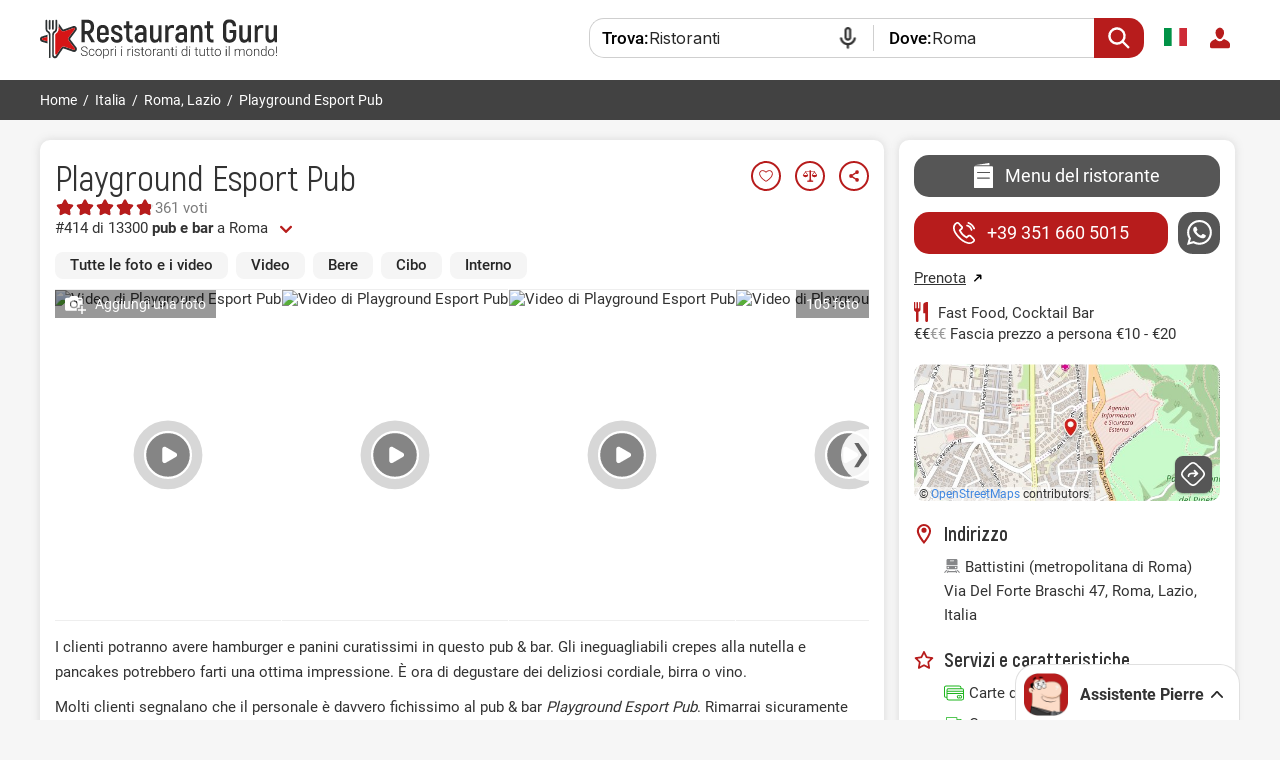

--- FILE ---
content_type: text/html; charset=UTF-8
request_url: https://restaurantguru.it/Playground-Esport-Pub-Rome
body_size: 26401
content:
<!DOCTYPE html>
<html itemscope itemtype="http://schema.org/WebPage" lang="it">
<head>
    <meta charset="UTF-8">
    <meta name="theme-color" content="#ffffff">
    <meta name="viewport" content="width=device-width, initial-scale=1, maximum-scale=2.0, user-scalable=1.0">
    <meta name="apple-mobile-web-app-capable" content="yes">
    <meta name="mobile-web-app-capable" content="yes">
    <meta name="apple-itunes-app" content="app-id=1397034103">
    <script>
        RGPage = window.RGPage || {};
        RGPage.start_ms = new Date().getTime();
        RGPage.assets_version = 'rg_assets_1.0';
        RGPage.hl = 'it_IT';
        RGPage.hide_empty_ads = false;
        RGPage.site_search_host_full = 'https://search.restaurantguru.com';
        RGPage.site_main_host_full = 'https://restaurantguru.it';
        RGPage.site_static_url = 'https://1014042311.rsc.cdn77.org';
        RGPage.use_push_history = true;
        RGPage.is_search_domain = false;
        RGPage.search_place_id = "ci45605";
        RGPage.page_type = "restaurant";
                RGPage.is_sight_page = false;
        RGPage.r_user = false;
                RGPage.restaurant_id = "87235880";
        RGPage.restaurant_slug = "Playground-Esport-Pub-Rome";
                        RGPage.current_locations_page_types = ["index","nearby","restaurant","restaurant_menu","restaurant_reviews","geo_point"];
        RGPage.geo_memcache = null;
                                RGPage.float_buttons_split_test_group = 'default';
                        RGPage.restaurants_new_design_splittest_group = 'default_group';
                                RGPage.session_start = false;
        RGPage.in_miles = false;
        RGPage.react_map_split_test = 0;
    </script>
                        <script async src="https://pagead2.googlesyndication.com/pagead/js/adsbygoogle.js?client=ca-pub-4821006852914359" crossorigin="anonymous"></script>
                        <link rel="manifest" href="/manifest.json">

        <title>Playground Esport Pub, Roma - Menu del ristorante, prezzi e recensioni</title>
        <link rel="amphtml" href="https://restaurantguru.it/amp/Playground-Esport-Pub-Rome">
                <meta name="description" content="Playground Esport Pub in Roma valutato 4.8 su 5 su Restaurant Guru: 361 recensioni dei visitatori, 105 foto & 7 video. Esplora il menu, controlla gli orari di apertura e prenota un tavolo" />
                        <link rel="canonical" href="https://restaurantguru.it/Playground-Esport-Pub-Rome" />
                        <meta name="twitter:card" content="summary" />
        <meta property="fb:app_id" content="2033474010272363"/>
<meta property="og:title" content="Playground Esport Pub, Roma - Menu del ristorante, prezzi e recensioni" />
    <meta property="og:description" content="Ti consiglio di provare il ristorante Playground Esport Pub. Scopri di più sul locale con la app Restaurant Guru." />
    <meta property="og:type" content="restaurant.restaurant" />
    <meta property="og:url" content="https://restaurantguru.it/Playground-Esport-Pub-Rome" />
    <meta property="og:image" content="https://img.restaurantguru.com/w550/h367/r95e-Playground-Esport-Pub-interior-2023-01.jpg" />
<meta property="og:site_name" content="Restaurant Guru"/>


        <link rel="preconnect" href="https://www.google-analytics.com/">
    <link rel="dns-prefetch" href="https://www.google-analytics.com/">
    <link rel="preconnect" href="//1014042311.rsc.cdn77.org/">
    <link rel="dns-prefetch" href="//1014042311.rsc.cdn77.org/">
    <link rel="preconnect" href="//1033609670.rsc.cdn77.org/">
    <link rel="dns-prefetch" href="//1033609670.rsc.cdn77.org/">
    <link rel="preconnect" href="//fonts.gstatic.com">
    <link rel="dns-prefetch" href="//fonts.gstatic.com">
    
    <link rel="shortcut icon" href="https://1014042311.rsc.cdn77.org/img/icons/favicon.ico" type="image/ico">
    <link rel="apple-touch-icon" href="https://1014042311.rsc.cdn77.org/apple-touch-icon.png">
    <link rel="apple-touch-icon" sizes="76x76" href="https://1014042311.rsc.cdn77.org/img/icons/76x76.png">
    <link rel="apple-touch-icon" sizes="120x120" href="https://1014042311.rsc.cdn77.org/img/icons/120x120.png">
    <link rel="apple-touch-icon" sizes="152x152" href="https://1014042311.rsc.cdn77.org/img/icons/120x120.png">
        

                <style>@font-face {
    font-family: "PT-Sans Italic";
    src: local("PT Sans Italic"), url("/fonts/PT_Sans-Web-Italic.ttf");
}

/*expert_block: start*/
.expert_wrapper {
    display: table;
    max-width: 80%;
    min-width: 48%;
    margin: 0 auto 26px;
    text-align: right;
}

.expert_wrapper .expert_block {
    margin-right: 0;
    margin-bottom: 3px;
    text-align: left;
    width: auto;
    min-width: 0;
    max-width: 100%;
}

.expert_wrapper .claim_award_link {
    color: #999;
    font-size: 14px;
    text-decoration: underline;
}

.expert_block {
    max-width: 80%;
    min-width: 48%;
    width: -webkit-fit-content;
    width: -moz-fit-content;
    width: fit-content;
    border: 2px solid #b71c1c;
    padding: 0 20px 0 20px;
    position: relative;
    font-size: 15px;
    -webkit-box-sizing: border-box;
    box-sizing: border-box;
    margin: 0 auto 24px;
    clear: both;
    border-radius: 10px;
}

.expert_block.extra_info {
    max-width: none;
}

.expert_block.extra_info .pic {
    -webkit-transform: scale(-1, 1);
    -ms-transform: scale(-1, 1);
    transform: scale(-1, 1);
    margin-right: 0;
    margin-left: 10px;
}

/*.expert_block .best_in_town{*/
/*    float: left;*/
/*}*/

.expert_block .best_in_town_items {
    display: -webkit-box;
    display: -ms-flexbox;
    display: -webkit-flex;
    display: flex;
    -webkit-box-pack: start;
    -ms-flex-pack: start;
    -webkit-justify-content: flex-start;
    justify-content: flex-start;
    -ms-flex-wrap: wrap;
    -webkit-flex-wrap: wrap;
    flex-wrap: wrap;
}

.expert_block.short .best_in_town_items {
    height: auto;
}

/*.expert_block.extra_info .pic {*/
/*    width: 111px;*/
/*    height: auto;*/
/*}*/
.expert_block .block_title__container {
    margin: 10px 15px 10px 0;
    display: inline-block;
}
.expert_block .block_title {
    font: 400 22px/28px "Akrobat-Bold", "Helvetica Neue", "Arial", sans-serif;
    color: #b71c1c;
    position: relative;
    display: inline;
    margin: 0;
}

.expert_block .txt {
    line-height: 25px;
    margin-bottom: 10px;
}

.expert_block .txt p {
    margin-bottom: 5px;
}

.expert_block .pic {
    float: right;
    display: block;
    width: 111px;
    max-width: 27%;
    height: 111px;
    position: static;
    -ms-flex-negative: 0;
    -webkit-flex-shrink: 0;
    flex-shrink: 0;
}

.expert_block.excellent.clear .pic {
    height: 84px;
    margin-bottom: 7px;
    -ms-flex-item-align: center;
    -ms-grid-row-align: center;
    -webkit-align-self: center;
    align-self: center;
}

.expert_block.excellent.clear {
    display: -webkit-box;
    display: -ms-flexbox;
    display: -webkit-flex;
    display: flex;
    -webkit-box-pack: justify;
    -ms-flex-pack: justify;
    -webkit-justify-content: space-between;
    justify-content: space-between;
    max-width: 100%;
}

.expert_block.excellent .pic {
    background: url('/img/site/responsive/expert_rate_excellent.svg') no-repeat left;
}

.expert_block.good .pic {
    background: url('/img/site/responsive/expert_rate_good.svg') no-repeat left;
}

.expert_block.normal .pic {
    background: url('/img/site/responsive/expert_rate_normal.svg') no-repeat left;
}

.expert_block p {
    margin-bottom: 10px;
}

.expert_block p:last-child {
    margin-bottom: 0;
}

.expert_block .block_about {
    font-weight: 500;
    margin-right: 105px;
}

.expert_block .rg {
    position: relative;
    color: #b71c1c;
    padding-left: 20px;
}

.expert_block .rg:before {
    content: '';
    display: block;
    width: 16px;
    height: 17px;
    position: absolute;
    top: 2px;
    left: 0;
    background: url('/img/site/responsive/min_logo.svg') no-repeat;
}

.expert_block.short .txt {
    height: 120px;
    overflow: hidden;
    position: relative;
}

.see_all.ajax.show_expert_block {
    text-align: right;
    top: -18px;
    right: 5px;
    color: #000;
}

#el-patio .see_all.ajax.show_expert_block {
    padding: 0;
}

#el-patio .see_all.ajax.show_expert_block span {
    padding-left: 22px;
    position: relative;
}

#expert_show {
    display: none;
}

.expert_block .bit_item {
    display: -webkit-box;
    display: -ms-flexbox;
    display: -webkit-flex;
    display: flex;
    -webkit-box-pack: justify;
    -ms-flex-pack: justify;
    -webkit-justify-content: space-between;
    justify-content: space-between;
    margin: 0 10px 14px 0;
    -webkit-box-align: center;
    -ms-flex-align: center;
    -webkit-align-items: center;
    align-items: center;
    text-align: left;
}

.expert_block .bit_item::before {
    content: '';
    display: block;
    width: 22px;
    height: 22px;
    margin-right: 7px;
}

.expert_block.extra_info #el-patio {
    display: block;
}
.expert_block.extra_info p:empty {
    display: none;
}

.expert_block #el-patio {
    display: none;
}

#el-patio {
    margin-top: 5px;
    margin-bottom: 18px;
    /*clear: both;*/
}

/*Контент блоков с категорями (Начало)*/
.expert_block .bit_item::before {
    -ms-flex-negative: 0;
    -webkit-flex-shrink: 0;
    flex-shrink: 0;
}

.expert_block .bit_seafood-restaurants::before {
    background: url('/img/icons/expert_block_icons/seafood-restaurants.svg') no-repeat;
}

.expert_block .bit_barbecue::before, .expert_block .bit_bbq::before {
    background: url('/img/icons/expert_block_icons/bbq.svg') no-repeat;
}

.expert_block .bit_italian::before {
    background: url('/img/icons/expert_block_icons/italian.svg') no-repeat;
}

.expert_block .bit_chinese::before {
    background: url('/img/icons/expert_block_icons/chinese.svg') no-repeat;
}

.expert_block .bit_coffee::before, .expert_block .bit_coffeehouse:before {
    background: url('/img/icons/expert_block_icons/coffeehouse.svg') no-repeat;
}

.expert_block .bit_bakery::before {
    background: url('/img/icons/expert_block_icons/bakery.svg') no-repeat;
}

.expert_block .bit_cafe::before, .expert_block .bit_outdoor::before {
    background: url('/img/icons/expert_block_icons/cafe.svg') no-repeat;
}

.expert_block .bit_cafeteria::before {
    background: url('/img/icons/expert_block_icons/cafeteria.svg') no-repeat;
}

.expert_block .bit_club::before {
    background: url('/img/icons/expert_block_icons/club.svg') no-repeat;
}

.expert_block .bit_atmosphere::before {
    background: url('/img/icons/expert_block_icons/atmosphere.svg') no-repeat;
}

.expert_block .bit_desserts::before {
    background: url('/img/icons/expert_block_icons/desserts.svg') no-repeat;
}

.expert_block .bit_fast-food::before {
    background: url('/img/icons/expert_block_icons/fast-food.svg') no-repeat;
}

.expert_block .bit_service::before, .expert_block .bit_staff::before {
    background: url('/img/icons/expert_block_icons/service.svg') no-repeat;
}


.expert_block .bit_interior::before {
    background: url('/img/icons/expert_block_icons/best-interior.svg') no-repeat;
}

.expert_block .bit_mexican::before {
    background: url('/img/icons/expert_block_icons/mexican.svg') no-repeat;
}

.expert_block .bit_pizzeria::before, .expert_block .bit_pizza::before {
    background: url('/img/icons/expert_block_icons/pizzeria.svg') no-repeat;
}

.expert_block .bit_pub-and-bar::before {
    background: url('/img/icons/expert_block_icons/pub-and-bar.svg') no-repeat;
}

.expert_block .bit_best-restaurants::before {
    background: url('/img/icons/expert_block_icons/best-restaurants.svg') no-repeat;
}

.expert_block .bit_romantic::before {
    background: url('/img/icons/expert_block_icons/romantic.svg') no-repeat;
}

.expert_block .bit_sport-bar::before {
    background: url('/img/icons/expert_block_icons/sport-bar.svg') no-repeat;
}

.expert_block .bit_steakhouse::before {
    background: url('/img/icons/expert_block_icons/steakhouse.svg') no-repeat;
}

.expert_block .bit_sushi::before {
    background: url('/img/icons/expert_block_icons/sushi.svg') no-repeat;
}

.expert_block .bit_vegetarian::before {
    background: url('/img/icons/expert_block_icons/vegetarian.svg') no-repeat;
}

.expert_block .bit_nmeal::before {
    background: url('/img/icons/expert_block_icons/nmeal.svg') no-repeat;
}

.expert_block .bit_burgers::before {
    background: url('/img/icons/expert_block_icons/fast-food.svg') no-repeat;
}

.expert_block .bit_takeaway::before {
    background: url('/img/icons/expert_block_icons/takeaway.svg') no-repeat;
}

.expert_block .bit_delivery::before {
    background: url('/img/icons/expert_block_icons/delivery.svg') no-repeat;
}

.expert_block .bit_beautiful_view::before {
    background: url('/img/icons/expert_block_icons/beautiful_view.svg') no-repeat;
}


.expert_block.recommended {
    /*height: 54px;*/
    height: auto;
    position: relative;
    padding-left: 117px;
    width: fit-content;
    max-width: none;
    min-width: unset;
    margin-top: 12px;
}
.expert_block.only_article {
    margin-top: 12px;
}
.expert_block.recommended .pic {
    width: 82px;
    position: absolute;
    left: 20px;
}
.recommended .best_in_town {
    padding: 0 14px 0 0;
}


.expert_block.recommended.extra_info {
    padding: 0 15px;
}
.expert_block.recommended.extra_info {

}
.expert_block.recommended.extra_info .block_title>span {
    /*display: block;*/
    /*font-size: 29px;*/
}
.expert_block.recommended.extra_info  h2.block_title{
    font-size: 24px;
    margin-bottom: 0;
}

.expert_block.recommended.extra_info  div.block_title {
    color: #333;
    font-size: 20px;
    margin-top: 0;
}
.expert_block.extra_info.recommended .pic {
    position: static;
    float: left;
    margin: 5px 33px 0 15px;
    -webkit-transform: scale(1,1);
    -ms-transform: scale(1,1);
    transform: scale(1,1);
}
.expert_block.extra_info.recommended .best_in_town {
    /*height: 93px;*/
    padding: 0;
    margin-top: 20px;
    display: -webkit-box;
    display: -ms-flexbox;
    display: -webkit-flex;
    display: flex;
    -webkit-box-align: center;
    -ms-flex-align: center;
    -webkit-align-items: center;
    align-items: center;
}
.expert_block.recommended.extra_info #el-patio {
    clear: none;
}
.expert_block.recommended.extra_info #el-patio p {
    clear: both;
}


/*rest article: start*/
.rest_article {
    display: flex;
    flex-direction: column;
    justify-content: center;
    margin: 0 0 16px 0;
    position: relative;
}
.extra_info .rest_article {
    clear: both;
}
.only_article .rest_article {
    margin-top: 16px;
}
.rest_article:hover {
    text-decoration: none;
}
.rest_article:hover .rest_article__header{
    text-decoration: underline;
}
.rest_article__title {
    font: 400 16px "Akrobat-Regular", "Helvetica Neue", "Arial", sans-serif;
    margin-bottom: 10px;
    color: #656565;
}
.rest_article__header {
    font-size: 17px;
    font-weight: 700;
    color: #272727;
}
.expert_block:not(.extra_info) .expert_content {
    display: flex;
    flex-direction: column;
    justify-content: center;
}
/*rest article: end*/

.expert_quote {
    display: flex;
    width: 100%;
    align-items: center;
    margin-bottom: 14px;
    font: 17px/128% "PT-Sans Italic", sans-serif;
}

.expert_quote:first-child {
    margin-top: 16px;
    margin-bottom: 0;
    width: auto;
}

.expert_quote span, .expert_quote:before {
    margin-right: 13px;
}

.expert_quote:before, .expert_quote:after {
    content: '';
    display: block;
    flex-shrink: 0;
    background: url('data:image/svg+xml;charset=utf-8,%3Csvg%20width%3D%2214%22%20height%3D%2212%22%20viewBox%3D%220%200%2014%2012%22%20fill%3D%22none%22%20xmlns%3D%22http%3A%2F%2Fwww.w3.org%2F2000%2Fsvg%22%3E%0A%3Cpath%20d%3D%22M5%201.78862C2.625%202.60163%202.375%205.62602%202.375%206.69919H4.65625V12H0V6.69919C0%202.14634%202.60417%200.509485%204.03125%200L5%201.78862Z%22%20fill%3D%22%23B71C1C%22%2F%3E%0A%3Cpath%20d%3D%22M14%201.78862C11.625%202.60163%2011.375%205.62602%2011.375%206.69919H13.6562V12H9V6.69919C9%202.14634%2011.6042%200.509485%2013.0312%200L14%201.78862Z%22%20fill%3D%22%23B71C1C%22%2F%3E%0A%3C%2Fsvg%3E%0A') no-repeat;
    width: 14px;
    height: 12px;
}

.expert_quote:after {
    transform: rotate(180deg);
}

/*tooltip*/
.expert__tooltip, .tooltip_for_business {
    position: absolute;
    font-family: Roboto, sans-serif;
    font-size: 15px;
    line-height: 150%;
    color: rgba(255, 255, 255, 0.90);
    background-color: rgba(0, 0, 0, 0.80);
    -webkit-backdrop-filter: blur(3px);
    backdrop-filter: blur(3px);
    border-radius: 6px;
    -webkit-box-sizing: border-box;
    box-sizing: border-box;
    z-index: 1000;
}

.expert__tooltip {
    display: none;
    padding: 12px 15px;
    width: 300px;
    left: 50%;
    transform: translateX(-50%);
    bottom: calc(100% + 8px);
}

.upside .expert__tooltip {
    bottom: auto;
    top: calc(100% + 11px);
}
.expert_block .expert__info_icon.shown .expert__tooltip{
    display: block;
}
/*.expert_block .expert__info_icon.shown::before, .container_tooltip .claim_business::before  {*/
/*    content: '';*/
/*    position: absolute;*/
/*    width: 23px;*/
/*    height: 19px;*/
/*    opacity: .9;*/
/*    background: url('data:image/svg+xml;charset=utf-8,%3C%3Fxml%20version%3D%221.0%22%20encoding%3D%22UTF-8%22%3F%3E%3Csvg%20id%3D%22a%22%20xmlns%3D%22http%3A%2F%2Fwww.w3.org%2F2000%2Fsvg%22%20viewBox%3D%220%200%2019%2013.38%22%3E%3Cpath%20d%3D%22M0%2C0L7.81%2C12.44c.78%2C1.25%2C2.6%2C1.25%2C3.39%2C0L19%2C0H0Z%22%2F%3E%3C%2Fsvg%3E') no-repeat;*/
/*    background-size: contain;*/
/*}*/
.expert_block .expert__info_icon.shown::before {
    content: '';
    position: absolute;
    width: 23px;
    height: 19px;
    opacity: .9;
    background: url('data:image/svg+xml;charset=utf-8,%3C%3Fxml%20version%3D%221.0%22%20encoding%3D%22UTF-8%22%3F%3E%3Csvg%20id%3D%22a%22%20xmlns%3D%22http%3A%2F%2Fwww.w3.org%2F2000%2Fsvg%22%20viewBox%3D%220%200%2019%2013.38%22%3E%3Cpath%20d%3D%22M0%2C0L7.81%2C12.44c.78%2C1.25%2C2.6%2C1.25%2C3.39%2C0L19%2C0H0Z%22%2F%3E%3C%2Fsvg%3E') no-repeat;
    background-size: contain;
}

.expert_block .expert__info_icon.shown::before {
    top: -10px;
    right: -5px;
}

.expert_block .expert__info_icon.shown.upside::before {
    top: auto;
    bottom: -14px;
    transform: rotate(180deg);
}
.expert_block .expert__info_icon {
    content: '';
    display: inline-block !important;
    position: absolute;
    width: 15px;
    height: 15px;
    margin-left: 6px;
    background: url('data:image/svg+xml;charset=utf-8,%3C%3Fxml%20version%3D%221.0%22%20encoding%3D%22UTF-8%22%3F%3E%3Csvg%20id%3D%22a%22%20xmlns%3D%22http%3A%2F%2Fwww.w3.org%2F2000%2Fsvg%22%20viewBox%3D%220%200%2016%2016%22%3E%3Cpath%20d%3D%22M16%2C8c0%2C4.42-3.58%2C8-8%2C8S0%2C12.42%2C0%2C8%2C3.58%2C0%2C8%2C0s8%2C3.58%2C8%2C8Zm-7-4c0%2C.55-.45%2C1-1%2C1s-1-.45-1-1%2C.45-1%2C1-1%2C1%2C.45%2C1%2C1Zm-2%2C3c-.55%2C0-1%2C.45-1%2C1s.45%2C1%2C1%2C1v3c0%2C.55%2C.45%2C1%2C1%2C1h1c.55%2C0%2C1-.45%2C1-1s-.45-1-1-1v-3c0-.55-.45-1-1-1h-1Z%22%20style%3D%22fill%3A%23f0b76c%3B%20fill-rule%3Aevenodd%3B%22%2F%3E%3C%2Fsvg%3E') no-repeat;
    margin-top: 8px;
    user-select: none;
}
@media (max-width: 588px) {
    .expert__tooltip {
        width: 260px;
    }
}
/*@media (max-width: 380px){*/
/*    .expert__tooltip {*/

/*    }*/
/*}*/
/*EN adaptation*/

@media (max-width: 530px), (min-width: 741px) and (max-width: 808px){
    .recommended.extra_info .block_title>span {
        display: block;
        font-size: 31px;
    }
    .expert_block.recommended.extra_info div.block_title {
        clear: both;
        margin-bottom: 0;
    }

    .expert_block.recommended.extra_info div.block_title + .expert_quote {
        margin-top: 10px;
    }


    /*RU adaptation*/
    .ru .recommended.extra_info .block_title>span {
        font-size: 25px;
    }

    /*RU adaptation*/
    .es .expert_block.recommended.extra_info h2.block_title {
        font-size: 22px;
    }
    .es .recommended.extra_info .block_title>span {
        font-size: 32px;
    }

}

@media (max-width: 463px) {
    .expert_block.recommended .pic {
        left: 17px;
    }
    .expert_block.recommended {
        padding-left: 109px;
    }
    .recommended .best_in_town {
        padding: 0 10px 0 0;
    }
    .recommended .block_title {
        margin: 16px 0;
    }
    .recommended .block_title>span {
        display: block;
        font-size: 29px;
    }
    .expert_block.extra_info.recommended .pic {
        margin: -10px 15px 0 0;
    }
    .expert_block.extra_info.recommended .best_in_town {
        margin-top: 10px;
    }
}






/*Контент блоков с категорями (  Конец)*/

.ru .expert_block .block_about {
    margin-right: 114px;
}

.fr .expert_block .block_about {
    margin-right: 175px;
}

.es .expert_block .block_about {
    margin-right: 186px;
}

.de .expert_block .block_about {
    margin-right: 215px;
}


@media all and (max-width: 850px) and (min-width: 740px) {
    .expert_block.short .txt {
        height: 130px;
    }
}

@media all and (max-width: 740px) {
    .expert_wrapper .expert_block {
        margin-left: auto;
        margin-right: auto;
    }

    .expert_block.short .txt {
        height: 100px;
    }

    .expert_block p {
        margin-bottom: 4px;
    }

    .expert_block.excellent.clear .pic {
        height: 93px;
        margin-right: 15px;
    }

    .expert_block {
        -webkit-box-ordinal-group: 0;
        -ms-flex-order: -1;
        -webkit-order: -1;
        order: -1;
    }
}

@media all and (max-width: 600px) {
    .expert_quote {font-size: 15px;}
    .expert_quote:before, .expert_quote:after {
        width: 12px;
        height: 9px;
        background-size: contain;
    }
    .expert_quote span, .expert_quote:before {
        margin-right: 15px;
    }
}

@media all and (min-width: 531px) {
    .rest_article__only {
        padding: 16px 60px 16px 16px;
        background-color: #F1F1F1;
        border-radius: 5px;
    }
    .rest_article__only::before {
        content: '';
        position: absolute;
        width: 6px;
        height: 12px;
        right: 16px;
        top: 50%;
        margin-top: -6px;
        background: url('data:image/svg+xml;charset=utf-8,%3Csvg%20width%3D%229%22%20height%3D%2215%22%20viewBox%3D%220%200%209%2015%22%20fill%3D%22none%22%20xmlns%3D%22http%3A%2F%2Fwww.w3.org%2F2000%2Fsvg%22%3E%0A%3Cpath%20d%3D%22M0.999999%201.5L7%207.5L1%2013.5%22%20stroke%3D%22%23B71C1C%22%20stroke-width%3D%222%22%20stroke-miterlimit%3D%2210%22%2F%3E%0A%3C%2Fsvg%3E%0A') no-repeat;
        background-size: contain;
    }
}

@media all and (max-width: 530px) {
    .expert_block .block_about {
        font-weight: 500;
        margin-right: 105px;
    }

    .ru .expert_block .block_about {
        margin-right: 86px;
    }

    .fr .expert_block .block_about {
        margin-right: 160px;
    }

    .es .expert_block .block_about {
        margin-right: 148px;
    }

    .de .expert_block .block_about {
        margin-right: 180px;
    }

}
@media all and (max-width: 530px) {
    .expert_wrapper {
        max-width: 100%;
        display: block;
    }
}

@media all and (max-width: 414px) {
    .expert_wrapper {
        width: 100%;
    }
}

@media all and (max-width: 350px) {
    .expert_block.recommended .pic {
        left: 12px;
    }
    .expert_block.recommended {
        padding-left: 105px;
    }
}


</style>    
    <link rel="alternate" hreflang="es" href="https://es.restaurantguru.com/Playground-Esport-Pub-Rome" />
                <link rel="alternate" hreflang="ru" href="https://ru.restaurantguru.com/Playground-Esport-Pub-Rome" />
                <link rel="alternate" hreflang="en" href="https://restaurantguru.com/Playground-Esport-Pub-Rome" />
                <link rel="alternate" hreflang="fr" href="https://fr.restaurantguru.com/Playground-Esport-Pub-Rome" />
                <link rel="alternate" hreflang="de" href="https://de.restaurantguru.com/Playground-Esport-Pub-Rome" />
                <link rel="alternate" hreflang="it" href="https://restaurantguru.it/Playground-Esport-Pub-Rome" />
                            <style>/*---------------------------------------Adsense Improved---------------------------------------*/
.adsense_improved .ads_block {
    height: auto !important;
    text-align: center;
    width: 100%;
    max-width: 100%;
    overflow: hidden;
}
.adsense_improved .ads_block.ad_header>ins {
    height: 90px;
    width: 100%;
}
.left_top, .description_section {
    width: 100%;
    min-width: 100%;
    box-sizing: border-box;
}



.adsense_improved .ads_block>ins {
    height: 280px;
    width: 100%;
    max-width: 100%;
}
/*.adsense_improved .restaurant_container:first-child .ads_item:nth-child(4)>ins, .adsense_improved .restaurant_container:first-child .ads_item:nth-child(8)>ins {*/
/*    height: auto;*/
/*}*/

@media (max-width: 740px) {
    .adsense_improved .ads_block>ins {
        height: 280px;
    }
    .adsense_improved .ads_block.ad_header>ins {
        height: 280px;
    }
}
</style>
            <script async src="https://www.googletagmanager.com/gtag/js?id=AW-665009610"></script>
    <script>function gtag(){dataLayer.push(arguments)}window.dataLayer=window.dataLayer||[],gtag("js",new Date),gtag("config","AW-665009610");</script>
            <script src="https://accounts.google.com/gsi/client" async defer></script>
        <meta name="google-site-verification" content="rdIS1v5gqyDJtPn0Euv1ItBnEqoD2oNdtqhS8nkVFNI" />

            <link rel="preconnect" href="https://fonts.googleapis.com">
        <link rel="preconnect" href="https://fonts.gstatic.com" crossorigin>
        <link href="https://fonts.googleapis.com/css2?family=Inter:wght@400..500&display=swap" rel="stylesheet">
        <link href="https://1014042311.rsc.cdn77.org/css/min/pierre_assist.min.css?rg_assets_1.23.12.1945" rel="stylesheet" type="text/css">
        <link href="https://1014042311.rsc.cdn77.org/css/responsive/modules/pierre-link_suggestion.css?rg_assets_1.23.12.1945" rel="stylesheet" type="text/css">
        <script>
            var browser_language;
                                </script>
    
    
</head>
<body class="  it mobile_compact wide  body_has_collage merged_template seo_split ads_allowed  pierre_assist_enabled adsense_improved    ">
    

<div class="wrapper_header">
    <div class="header clear without_compare ">
        <div class="content">
            <div class="menu_btn main_menu_btn auth_block">
                            </div>
            <div class="search_btn_m"></div>
            <a href="https://restaurantguru.it" title="Trova i migliori ristoranti!" class="logo_guru">
                <img src="https://1014042311.rsc.cdn77.org/img/site/responsive/logo_guru_it.svg" alt="Restaurant Guru" width="237" height="42" class="desktop_logo"/>
                <img src="https://1014042311.rsc.cdn77.org/img/logo_restaurantguru.svg" alt="Restaurant Guru" class="mobile_logo">
                <img src="https://1014042311.rsc.cdn77.org/img/site/new/logo_guru_fixed.svg" alt="Restaurant Guru" class="fixed_logo"/>
            </a>

            <div class="mobile_menu no_login">
                <span class="close_btn"></span>

            
<div class="user_block">
        <div class="user_button">
        
        <a href="#" class="do_login"><img src="https://1014042311.rsc.cdn77.org/img/site/responsive/user-default.svg" alt="login"></a>
    </div>
    <div class="user_dropdown no_login">
        <span class="close_btn"></span>
        <div class="cut">
            <img src="https://1014042311.rsc.cdn77.org/img/site/responsive/user-default.svg" alt="user">
        </div>
        <a class="logout do_login" href="#" rel="nofollow">Login</a>
    </div>
        
    </div>                            <div class="wrapper_language">
    <span class="active_lang flag-icon flag-icon-it"></span>
    <div class="dropdown">
        <span class="close_btn"></span>
                                                <div class="lang en  ">
                                            <a hreflang="en" href="https://restaurantguru.com/Playground-Esport-Pub-Rome" class="a_lang" id="lang_en"
                                      data-l="en_US" >
                            <span class="flag-icon flag-icon-en"></span>English                        </a>
                                    </div>
                                                            <div class="lang es  ">
                                            <a hreflang="es" href="https://es.restaurantguru.com/Playground-Esport-Pub-Rome" class="a_lang" id="lang_es"
                                      data-l="es_ES" >
                            <span class="flag-icon flag-icon-es"></span>Español                        </a>
                                    </div>
                                                            <div class="lang ru  ">
                                            <a hreflang="ru" href="https://ru.restaurantguru.com/Playground-Esport-Pub-Rome" class="a_lang" id="lang_ru"
                                      data-l="ru_RU" >
                            <span class="flag-icon flag-icon-ru"></span>Русский                        </a>
                                    </div>
                                                            <div class="lang fr  ">
                                            <a hreflang="fr" href="https://fr.restaurantguru.com/Playground-Esport-Pub-Rome" class="a_lang" id="lang_fr"
                                      data-l="fr_FR" >
                            <span class="flag-icon flag-icon-fr"></span>Français                        </a>
                                    </div>
                                                            <div class="lang de  ">
                                            <a hreflang="de" href="https://de.restaurantguru.com/Playground-Esport-Pub-Rome" class="a_lang" id="lang_de"
                                      data-l="de_DE" >
                            <span class="flag-icon flag-icon-de"></span>Deutsch                        </a>
                                    </div>
                                                        </div>
</div>
                            </div>
            
                        <div class="relative localization">
                            </div>
                        <div class="outer_compare">
                <div class="wrapper_compare ">
                    
                </div>
            </div>

                            
<form onsubmit="return search_submit(this, 'search')" action="https://search.restaurantguru.com" method="get" accept-charset="utf-8" class="searchform searchform__header">
    <input type="hidden" name="location" value="ci45605">
    <input type="hidden" name="location_name" value="Roma">
    <input type="hidden" name="location_slug" value="Rome">
    <input type="hidden" name="recent" value="">
    <input type="hidden" name="is_collection" value="1">
    <input type="hidden" name="search_collection_type" value="set">
    <input type="hidden" name="search_collection_id" value="5">
    <input type="hidden" name="location_country_id" value="131">
    <button class="search_btn disable_suggest" type="submit"></button>
    <div class="disable_suggest fake_select city  search-container--js">
        <span class="field_title where">Dove:</span>
        
        <input class="search__input search_location--js"
               type="text"
               placeholder="Città o luogo d'attrazione"
               value="Roma"
               name="location_search"
               autocomplete="off"
               spellcheck="false"
               readonly="readonly">
        <div class="fake_select_list">
            <div class="list" style="display: none;"></div>
        </div>
    </div>
    <div class="wrapper_search disable_suggest search_text with_icon restaurants search-container--js">
        <span class="field_title what">Trova:</span>
        <input class="search_txt search__input"
               readonly="readonly"
               id="q"
               name="q"
               size="18"
               maxlength="256"
               placeholder="Ristoranti o piatto"
               value="Ristoranti"
               autocomplete="off"
               spellcheck="false"
               type="search">
        <div class="overflow_search_list">
            <div class="list" style="display: none;"></div>
        </div>
    </div>

</form>
                    </div>
    </div>

    </div>

    <div class="breadcrumbs without_compare ">
        <div class="content crumbs">
            <ul itemscope itemtype="http://schema.org/BreadcrumbList" class="o_breadcrumb">
                                    <li itemprop="itemListElement" itemscope
            itemtype="http://schema.org/ListItem">
                        <a itemprop="item" href="https://restaurantguru.it/"><span itemprop="name">Home</span></a>            <meta itemprop="position" content="1" />
            <span>/</span>
        </li>
                                            <li itemprop="itemListElement" itemscope
            itemtype="http://schema.org/ListItem">
                        <a itemprop="item" href="https://restaurantguru.it/Italy"><span itemprop="name">Italia</span></a>            <meta itemprop="position" content="2" />
            <span>/</span>
        </li>
                                            <li itemprop="itemListElement" itemscope
            itemtype="http://schema.org/ListItem">
                        <a itemprop="item" href="https://restaurantguru.it/Rome"><span itemprop="name">Roma, Lazio</span></a>            <meta itemprop="position" content="3" />
            <span>/</span>
        </li>
                                                <li><span>Playground Esport Pub</span></li>
            </ul>                        <div class="wrapper_compare " >
                            </div>

                   </div>
    </div>
<div id="content"
     class="content_wide ">

    <!--    -->
    <div class="columns_wrapper relative clear">


        <div class="left_column_wrapper relative clear">
            <div class="left_top">
                <div class="wrapper_title ">
    <div class="title_container  ">
        
                    <h1 class="notranslate"><a
                        href="https://restaurantguru.it/Playground-Esport-Pub-Rome">Playground Esport Pub</a>

            </h1>
        
        
                            <div class="action_buttons  hide">
                                                    <div class="add_to_wishlist_btn btn_like " data-wishlist="87235880">
    <span class="wrapper_hint">
        <span class="hint wishlist_hint">
            <span class="text_overflow">Aggiungi alla lista dei desideri</span>
        </span>
    </span>
</div>                                <div
                        class="btn_compare add_to_compare"
                        data-compare="87235880">
				<span class="wrapper_hint">
					<span class="hint compare_hint">
						<span class="text_overflow">Aggiungi a confronta</span>
					</span>
				</span>
                </div>
                                    <div class="btn_share share_button">
				    <span class="wrapper_hint">
						<span class="hint share_hint">
					<span class="text_overflow">Condividi</span>
						</span>
					</span>
                    </div>
                            </div>
            </div>
                    

    
            <div class="card__rating-stars card__rating-stars--tapscroll">
            <div class="rating-stars__icons">
                <svg class="stars_gray" width="80" height="16" viewBox="0 0 80 16" fill="none" xmlns="http://www.w3.org/2000/svg">
                    <path d="M7.11462 1.67789C7.48983 0.966743 8.50831 0.966745 8.88352 1.67789L10.2148 4.20115C10.3595 4.4754 10.6233 4.66701 10.9288 4.71987L13.74 5.20627C14.5322 5.34336 14.847 6.31199 14.2866 6.88859L12.2982 8.93445C12.0821 9.15681 11.9813 9.46684 12.0255 9.77376L12.4316 12.5977C12.546 13.3936 11.7221 13.9922 11.0005 13.6374L8.44032 12.3786C8.16206 12.2417 7.83608 12.2417 7.55782 12.3786L4.99765 13.6374C4.2761 13.9922 3.45213 13.3936 3.56658 12.5977L3.97268 9.77376C4.01682 9.46684 3.91609 9.15681 3.69998 8.93445L1.7116 6.88859C1.1512 6.31199 1.46593 5.34336 2.25822 5.20627L5.06938 4.71987C5.37491 4.66701 5.63864 4.4754 5.78333 4.20115L7.11462 1.67789Z" fill="#E0E0E0"/>
                    <path d="M23.1147 1.67789C23.4899 0.966743 24.5083 0.966745 24.8835 1.67789L26.2148 4.20115C26.3595 4.4754 26.6233 4.66701 26.9288 4.71987L29.74 5.20627C30.5322 5.34336 30.847 6.31199 30.2866 6.88859L28.2982 8.93445C28.0821 9.15681 27.9813 9.46684 28.0255 9.77376L28.4316 12.5977C28.546 13.3936 27.7221 13.9922 27.0005 13.6374L24.4403 12.3786C24.1621 12.2417 23.8361 12.2417 23.5579 12.3786L20.9977 13.6374C20.2761 13.9922 19.4522 13.3936 19.5666 12.5977L19.9727 9.77376C20.0169 9.46684 19.9161 9.15681 19.7 8.93445L17.7116 6.88859C17.1512 6.31199 17.466 5.34336 18.2583 5.20627L21.0694 4.71987C21.3749 4.66701 21.6387 4.4754 21.7834 4.20115L23.1147 1.67789Z" fill="#E0E0E0"/>
                    <path d="M39.1147 1.67789C39.4899 0.966743 40.5083 0.966745 40.8835 1.67789L42.2148 4.20115C42.3595 4.4754 42.6233 4.66701 42.9288 4.71987L45.74 5.20627C46.5322 5.34336 46.847 6.31199 46.2866 6.88859L44.2982 8.93445C44.0821 9.15681 43.9813 9.46684 44.0255 9.77376L44.4316 12.5977C44.546 13.3936 43.7221 13.9922 43.0005 13.6374L40.4403 12.3786C40.1621 12.2417 39.8361 12.2417 39.5579 12.3786L36.9977 13.6374C36.2761 13.9922 35.4522 13.3936 35.5666 12.5977L35.9727 9.77376C36.0169 9.46684 35.9161 9.15681 35.7 8.93445L33.7116 6.88859C33.1512 6.31199 33.466 5.34336 34.2583 5.20627L37.0694 4.71987C37.3749 4.66701 37.6387 4.4754 37.7834 4.20115L39.1147 1.67789Z" fill="#E0E0E0"/>
                    <path d="M55.1147 1.67789C55.4899 0.966743 56.5083 0.966745 56.8835 1.67789L58.2148 4.20115C58.3595 4.4754 58.6233 4.66701 58.9288 4.71987L61.74 5.20627C62.5322 5.34336 62.847 6.31199 62.2866 6.88859L60.2982 8.93445C60.0821 9.15681 59.9813 9.46684 60.0255 9.77376L60.4316 12.5977C60.546 13.3936 59.7221 13.9922 59.0005 13.6374L56.4403 12.3786C56.1621 12.2417 55.8361 12.2417 55.5579 12.3786L52.9977 13.6374C52.2761 13.9922 51.4522 13.3936 51.5666 12.5977L51.9727 9.77376C52.0169 9.46684 51.9161 9.15681 51.7 8.93445L49.7116 6.88859C49.1512 6.31199 49.466 5.34336 50.2583 5.20627L53.0694 4.71987C53.3749 4.66701 53.6387 4.4754 53.7834 4.20115L55.1147 1.67789Z" fill="#E0E0E0"/>
                    <path d="M71.1147 1.67789C71.4899 0.966743 72.5083 0.966745 72.8835 1.67789L74.2148 4.20115C74.3595 4.4754 74.6233 4.66701 74.9288 4.71987L77.74 5.20627C78.5322 5.34336 78.847 6.31199 78.2866 6.88859L76.2982 8.93445C76.0821 9.15681 75.9813 9.46684 76.0255 9.77376L76.4316 12.5977C76.546 13.3936 75.7221 13.9922 75.0005 13.6374L72.4403 12.3786C72.1621 12.2417 71.8361 12.2417 71.5579 12.3786L68.9977 13.6374C68.2761 13.9922 67.4522 13.3936 67.5666 12.5977L67.9727 9.77376C68.0169 9.46684 67.9161 9.15681 67.7 8.93445L65.7116 6.88859C65.1512 6.31199 65.466 5.34336 66.2583 5.20627L69.0694 4.71987C69.3749 4.66701 69.6387 4.4754 69.7834 4.20115L71.1147 1.67789Z" fill="#E0E0E0"/>
                </svg>
                <div class="rating-stars__fill" style="width:96%">
                    <svg class="stars_red" width="100" height="20" viewBox="0 0 80 16" fill="none" xmlns="http://www.w3.org/2000/svg">
                        <path d="M7.11555 1.67634C7.49076 0.965191 8.50924 0.965193 8.88445 1.67634L10.2157 4.1996C10.3604 4.47385 10.6242 4.66546 10.9297 4.71832L13.7409 5.20472C14.5331 5.34181 14.8479 6.31044 14.2875 6.88704L12.2991 8.9329C12.083 9.15526 11.9822 9.46529 12.0264 9.77221L12.4325 12.5961C12.5469 13.392 11.723 13.9906 11.0014 13.6358L8.44125 12.377C8.16299 12.2401 7.83701 12.2401 7.55875 12.377L4.99858 13.6358C4.27703 13.9906 3.45306 13.392 3.56751 12.5961L3.97361 9.77221C4.01775 9.46529 3.91702 9.15526 3.70091 8.9329L1.71253 6.88704C1.15213 6.31044 1.46686 5.34181 2.25915 5.20472L5.07031 4.71832C5.37584 4.66546 5.63957 4.47385 5.78426 4.1996L7.11555 1.67634Z" fill="#B71C1C"/>
                        <path d="M23.1156 1.67634C23.4908 0.965191 24.5092 0.965193 24.8844 1.67634L26.2157 4.1996C26.3604 4.47385 26.6242 4.66546 26.9297 4.71832L29.7409 5.20472C30.5331 5.34181 30.8479 6.31044 30.2875 6.88704L28.2991 8.9329C28.083 9.15526 27.9822 9.46529 28.0264 9.77221L28.4325 12.5961C28.5469 13.392 27.723 13.9906 27.0014 13.6358L24.4412 12.377C24.163 12.2401 23.837 12.2401 23.5588 12.377L20.9986 13.6358C20.277 13.9906 19.4531 13.392 19.5675 12.5961L19.9736 9.77221C20.0178 9.46529 19.917 9.15526 19.7009 8.9329L17.7125 6.88704C17.1521 6.31044 17.4669 5.34181 18.2592 5.20472L21.0703 4.71832C21.3758 4.66546 21.6396 4.47385 21.7843 4.1996L23.1156 1.67634Z" fill="#B71C1C"/>
                        <path d="M39.1156 1.67634C39.4908 0.965191 40.5092 0.965193 40.8844 1.67634L42.2157 4.1996C42.3604 4.47385 42.6242 4.66546 42.9297 4.71832L45.7409 5.20472C46.5331 5.34181 46.8479 6.31044 46.2875 6.88704L44.2991 8.9329C44.083 9.15526 43.9822 9.46529 44.0264 9.77221L44.4325 12.5961C44.5469 13.392 43.723 13.9906 43.0014 13.6358L40.4412 12.377C40.163 12.2401 39.837 12.2401 39.5588 12.377L36.9986 13.6358C36.277 13.9906 35.4531 13.392 35.5675 12.5961L35.9736 9.77221C36.0178 9.46529 35.917 9.15526 35.7009 8.9329L33.7125 6.88704C33.1521 6.31044 33.4669 5.34181 34.2592 5.20472L37.0703 4.71832C37.3758 4.66546 37.6396 4.47385 37.7843 4.1996L39.1156 1.67634Z" fill="#B71C1C"/>
                        <path d="M55.1156 1.67634C55.4908 0.965191 56.5092 0.965193 56.8844 1.67634L58.2157 4.1996C58.3604 4.47385 58.6242 4.66546 58.9297 4.71832L61.7409 5.20472C62.5331 5.34181 62.8479 6.31044 62.2875 6.88704L60.2991 8.9329C60.083 9.15526 59.9822 9.46529 60.0264 9.77221L60.4325 12.5961C60.5469 13.392 59.723 13.9906 59.0014 13.6358L56.4412 12.377C56.163 12.2401 55.837 12.2401 55.5588 12.377L52.9986 13.6358C52.277 13.9906 51.4531 13.392 51.5675 12.5961L51.9736 9.77221C52.0178 9.46529 51.917 9.15526 51.7009 8.9329L49.7125 6.88704C49.1521 6.31044 49.4669 5.34181 50.2592 5.20472L53.0703 4.71832C53.3758 4.66546 53.6396 4.47385 53.7843 4.1996L55.1156 1.67634Z" fill="#B71C1C"/>
                        <path d="M71.1156 1.67634C71.4908 0.965191 72.5092 0.965193 72.8844 1.67634L74.2157 4.1996C74.3604 4.47385 74.6242 4.66546 74.9297 4.71832L77.7409 5.20472C78.5331 5.34181 78.8479 6.31044 78.2875 6.88704L76.2991 8.9329C76.083 9.15526 75.9822 9.46529 76.0264 9.77221L76.4325 12.5961C76.5469 13.392 75.723 13.9906 75.0014 13.6358L72.4412 12.377C72.163 12.2401 71.837 12.2401 71.5588 12.377L68.9986 13.6358C68.277 13.9906 67.4531 13.392 67.5675 12.5961L67.9736 9.77221C68.0178 9.46529 67.917 9.15526 67.7009 8.9329L65.7125 6.88704C65.1521 6.31044 65.4669 5.34181 66.2592 5.20472L69.0703 4.71832C69.3758 4.66546 69.6396 4.47385 69.7843 4.1996L71.1156 1.67634Z" fill="#B71C1C"/>
                    </svg>
                </div>
            </div>
                            <span class="rating-stars__text">361 voti</span>
                    </div>
    
            <div class="clear small ranks "
             id="ranks" data-id="87235880">
            
    <div class="r_prime">
                                                    <div><a href='https://restaurantguru.it/pub-and-bar-Rome-t2' title=""
                        class="number rank_tag type_set_10">
                        #414 di 13300 <span> pub e bar</span> a Roma                    </a>
                                            <span class="more_ranks_show more_ranks_load" title="Vedi tutti"></span>
                                    </div>
                        </div>
        </div>
    
    
    
    

     <div class="ads_block mh100_silent ad_header">
    <!-- Restaurant Guru Tag 1 Set #3 -->
<ins class="adsbygoogle"
     style="display:inline-block;"
     data-ad-client="ca-pub-4821006852914359"
     data-ad-slot="3171300778">
     </ins>
<script>
    (adsbygoogle = window.adsbygoogle || []).push({});
</script>
</div>

    
    

                
            <div class="wrapper_main_info">
            <div class="cuisine_wrapper">
                                                            <div class="cuisine_hidden" >
                                                            <span>Fast Food</span>,                                                                                <span>Cocktail Bar</span>                                                                </div>
        </div>
        <div class="wrapper_main_info_container">
                            <div class="short_info with_avg_price">
                                <span
                                    class="cost"><i>€</i><i>€</i>€€</span>
                                <span class="wrapper_hint">
                                <span class="hint">
                                    <span class="text_overflow">Fascia prezzo a persona <span class="nowrap">€10 - €20</span></span>
                                </span>
                            </span>
            </div>
        
        <!--                  -->        <!--			        <div class="a_button_wrap short_info">-->
        <!--				<span-->
        <!--					class="header_address open-map">--><!--</span>-->
        <!--			        </div>-->
        <!--                  -->    </div>
</div>
<div class="wrapper_map">
    <div>
        <div class="wrapper_address map_holder">
                            <div class="map_block" id="map_block_top">
                                            <script>
                            var has_static_map = true;
                        </script>
                        <img class="fakeMap" src="https://img02.restaurantguru.com/maps/playground-esport-pub-rome-map.jpg"
                             width="512" height="137"
                             alt="Playground Esport Pub sulla mappa">
                        <div class="contributions">© <a rel="nofollow"
                                                        href="https://www.openstreetmap.org/copyright"
                                                        target="_blank">OpenStreetMaps</a>
                            contributors
                        </div>
                                        <div class="open-map do-open"></div>
                </div>
                        <div class="info_address">
                                    <a href="https://www.google.com/maps/dir/?api=1&destination=41.91480440,12.42129320" target="_blank"
                       rel="nofollow noopener noreferrer"
                       class="direction_link">
                                            </a>
                                <div class="info_address__wrap">

                                            <div class="address_b_bottom">
                                        <span
                                                class="open-map">Via Del Forte Braschi 47</span>
                            <div class="grey">Roma, Lazio, Italia</div>
                        </div>
                    

                                                                        <div class="metro-info Rome">
                                Battistini (metropolitana di Roma)                            </div>
                                                
                    
                </div>

            </div>
        </div>
    </div>
</div>            </div>
                                                <div class="description_section">

                    
                        <div class="gallery__tabs gallery__tabs-page swiper">
    <div class="swiper-wrapper">
        <span class="swiper-slide gallery__tabs-item" data-id="0">Tutte le foto e i video</span>
                <span class="swiper-slide gallery__tabs-item" data-id="-1">Video</span>
                <span class="swiper-slide gallery__tabs-item" data-id="7">Bere</span>
                <span class="swiper-slide gallery__tabs-item" data-id="8">Cibo</span>
                <span class="swiper-slide gallery__tabs-item" data-id="1">Interno</span>
            </div>
    <div class="gallery__tabs-button-prev"></div>
    <div class="gallery__tabs-button-next"></div>
</div>

                        <script>var restaurant_page_photos = {"photos":[],"collages":[]};</script>
<script>var restaurant_collages = [];</script>
    <script>
                        restaurant_collages.push({"src":"https:\/\/img.restaurantguru.com\/rests\/original_nr\/1508_2278088.jpg","srcVideo":"https:\/\/video.restaurantguru.com\/video\/397\/25236397.mp4","title":"Video dall'Instagram di Playground Esport Pub ","alt":"","description":"","height":840,"width":540,"id":3213415,"type":"video","is_video":1,"originalWidth":720,"originalHeight":1280,"index":0,"source":"collage","alt_amp":"Video di Playground Esport Pub"});
                            restaurant_collages.push({"src":"https:\/\/img.restaurantguru.com\/rests\/original_nr\/1508_2278087.jpg","srcVideo":"https:\/\/video.restaurantguru.com\/video\/396\/25236396.mp4","title":"Video dall'Instagram di Playground Esport Pub ","alt":"","description":"","height":1080,"width":608,"id":3213416,"type":"video","is_video":1,"originalWidth":720,"originalHeight":1280,"index":0,"source":"collage","alt_amp":"Video di Playground Esport Pub"});
                            restaurant_collages.push({"src":"https:\/\/img.restaurantguru.com\/rests\/original_nr\/1508_2278084.jpg","srcVideo":"https:\/\/video.restaurantguru.com\/video\/395\/25236395.mp4","title":"Video dall'Instagram di Playground Esport Pub ","alt":"","description":"","height":1080,"width":608,"id":3213417,"type":"video","is_video":1,"originalWidth":1080,"originalHeight":1920,"index":0,"source":"collage","alt_amp":"Video di Playground Esport Pub"});
                            restaurant_collages.push({"src":"https:\/\/img.restaurantguru.com\/rests\/original_nr\/1508_2278083.jpg","srcVideo":"https:\/\/video.restaurantguru.com\/video\/394\/25236394.mp4","title":"Video dall'Instagram di Playground Esport Pub ","alt":"","description":"","height":1080,"width":608,"id":3213418,"type":"video","is_video":1,"originalWidth":1080,"originalHeight":1920,"index":0,"source":"collage","alt_amp":"Video di Playground Esport Pub"});
                            restaurant_collages.push({"src":"https:\/\/img.restaurantguru.com\/rests\/original_nr\/1508_2278082.jpg","srcVideo":"https:\/\/video.restaurantguru.com\/video\/393\/25236393.mp4","title":"Video dall'Instagram di Playground Esport Pub ","alt":"","description":"","height":1080,"width":608,"id":3213419,"type":"video","is_video":1,"originalWidth":1080,"originalHeight":1920,"index":0,"source":"collage","alt_amp":"Video di Playground Esport Pub"});
                            restaurant_collages.push({"src":"https:\/\/img.restaurantguru.com\/rests\/original_nr\/1508_2278081.jpg","srcVideo":"https:\/\/video.restaurantguru.com\/video\/392\/25236392.mp4","title":"Video dall'Instagram di Playground Esport Pub ","alt":"","description":"","height":1080,"width":608,"id":3213420,"type":"video","is_video":1,"originalWidth":1080,"originalHeight":1920,"index":0,"source":"collage","alt_amp":"Video di Playground Esport Pub"});
                            restaurant_collages.push({"src":"https:\/\/img.restaurantguru.com\/rests\/original_nr\/1508_2278080.jpg","srcVideo":"https:\/\/video.restaurantguru.com\/video\/391\/25236391.mp4","title":"Video dall'Instagram di Playground Esport Pub ","alt":"","description":"","height":1080,"width":608,"id":3213421,"type":"video","is_video":1,"originalWidth":1080,"originalHeight":1920,"index":0,"source":"collage","alt_amp":"Video di Playground Esport Pub"});
                
                restaurant_collages.push({"width":856.149264,"height":645,"src":"https:\/\/img02.restaurantguru.com\/ce60-Pub-and-bar-Playground-Esport-Pub-design.jpg","ratio":1.3273632,"title":"","image1_id":"101_526485349","image2_id":"334_510559855","image3_id":"101_526485350","image4_id":"101_526485354","x1":"0.5991013","x2":"0.4699662","y1":"0.5301500","y2":"0.4678619","margin_size_x":"0.0014978","margin_size_y":"0.0019881","collage_category":1,"collage_type":4});
            
                restaurant_collages.push({"width":671.8302585,"height":645,"src":"https:\/\/img02.restaurantguru.com\/cf77-Pub-and-bar-Playground-Esport-Pub-meals.jpg","ratio":1.0415973,"title":"","image1_id":"101_536401904","image2_id":"101_536401905","image3_id":"101_526485339","image4_id":"101_536401909","x1":"0.6389776","x2":"0.3594249","y1":"0.4991681","y2":"0.4991681","margin_size_x":"0.0015974","margin_size_y":"0.0016639","collage_category":8,"collage_type":4});
            
                restaurant_collages.push({"width":499.73387399999996,"height":645,"src":"https:\/\/img02.restaurantguru.com\/c27f-Pub-and-bar-Playground-Esport-Pub-interior.jpg","ratio":0.7747812,"title":"","image1_id":"101_536401910","image2_id":"101_526485340","image3_id":"101_526485338","image4_id":null,"x1":"0.6212627","x2":"1.0000000","y1":"0.6494115","y2":"1.0000000","margin_size_x":"0.0025000","margin_size_y":"0.0019370","collage_category":1,"collage_type":3});
            
                restaurant_collages.push({"width":805.9482045,"height":645,"src":"https:\/\/img02.restaurantguru.com\/ce11-Pub-and-bar-Playground-Esport-Pub-burger.jpg","ratio":1.2495321,"title":"","image1_id":"101_526485333","image2_id":"334_514212887","image3_id":"334_514212875","image4_id":"101_526485334","x1":"0.5991013","x2":"0.3994009","y1":"0.4990643","y2":"0.4990643","margin_size_x":"0.0014978","margin_size_y":"0.0018715","collage_category":8,"collage_type":4});
            
                restaurant_collages.push({"width":594.574158,"height":645,"src":"https:\/\/img02.restaurantguru.com\/cfb8-Pub-and-bar-Playground-Esport-Pub-food.jpg","ratio":0.9218204,"title":"","image1_id":"101_529717340","image2_id":"101_526485346","image3_id":"101_526485348","image4_id":"334_514212886","x1":"0.7259528","x2":"0.3991015","y1":"0.4461321","y2":"0.5521949","margin_size_x":"0.0018149","margin_size_y":"0.0016730","collage_category":8,"collage_type":4});
            
                restaurant_collages.push({"width":716.5722315,"height":645,"src":"https:\/\/img02.restaurantguru.com\/c71c-Playground-Esport-Pub-Rome-burger.jpg","ratio":1.1109647,"title":"","image1_id":"101_526485335","image2_id":"334_510559858","image3_id":"334_510559837","image4_id":"101_526485356","x1":"0.5991013","x2":"0.4992200","y1":"0.4437203","y2":"0.5546158","margin_size_x":"0.0014978","margin_size_y":"0.0016640","collage_category":8,"collage_type":4});
            
                restaurant_collages.push({"width":520.3389149999999,"height":645,"src":"https:\/\/img02.restaurantguru.com\/c765-Pub-and-bar-Playground-Esport-Pub-beverage.jpg","ratio":0.8067269999999999,"title":"","image1_id":"334_510559861","image2_id":"101_536401903","image3_id":"101_536401914","image4_id":null,"x1":"0.5704100","x2":"1.0000000","y1":"0.4601652","y2":"1.0000000","margin_size_x":"0.0025000","margin_size_y":"0.0020168","collage_category":7,"collage_type":3});
            
                restaurant_collages.push({"width":1077.0156465,"height":645,"src":"https:\/\/img02.restaurantguru.com\/c6e7-Playground-Esport-Pub-Rome-beer.jpg","ratio":1.6697917,"title":"","image1_id":"334_510559877","image2_id":"101_536401912","image3_id":null,"image4_id":null,"x1":"0.5988771","x2":"0.0000000","y1":"1.0000000","y2":"0.0000000","margin_size_x":"0.0018715","margin_size_y":"0.0031250","collage_category":7,"collage_type":2});
            
                restaurant_collages.push({"width":605.721951,"height":645,"src":"https:\/\/img02.restaurantguru.com\/c4b5-picture-Playground-Esport-Pub.jpg","ratio":0.9391037999999999,"title":"","image1_id":"334_514212894","image2_id":"334_514212896","image3_id":"334_510559859","image4_id":null,"x1":"0.4992200","x2":"1.0000000","y1":"0.4688194","y2":"1.0000000","margin_size_x":"0.0031250","margin_size_y":"0.0029347","collage_category":0,"collage_type":3});
            
                restaurant_collages.push({"width":645,"height":645,"src":"https:\/\/img02.restaurantguru.com\/c582-view-Playground-Esport-Pub.jpg","ratio":1,"title":"","image1_id":"334_514212900","image2_id":"334_514212889","image3_id":"334_514212866","image4_id":"334_514212898","x1":"0.4992200","x2":"0.4992200","y1":"0.4992200","y2":"0.4992200","margin_size_x":"0.0015601","margin_size_y":"0.0015601","collage_category":0,"collage_type":4});
            
                restaurant_collages.push({"width":548.823147,"height":645,"src":"https:\/\/img02.restaurantguru.com\/c851-Pub-and-bar-Playground-Esport-Pub-drink.jpg","ratio":0.8508885999999999,"title":"","image1_id":"101_536401908","image2_id":"334_514212861","image3_id":"101_536401907","image4_id":"101_536401906","x1":"0.4992200","x2":"0.5064574","y1":"0.4247806","y2":"0.5738920","margin_size_x":"0.0015601","margin_size_y":"0.0013274","collage_category":7,"collage_type":4});
            
                restaurant_collages.push({"width":558.147009,"height":645,"src":"https:\/\/img02.restaurantguru.com\/cdf4-Pub-and-bar-Playground-Esport-Pub-photo.jpg","ratio":0.8653442,"title":"","image1_id":"101_536401911","image2_id":"101_526485336","image3_id":"334_510559860","image4_id":null,"x1":"0.5706134","x2":"1.0000000","y1":"0.6583693","y2":"1.0000000","margin_size_x":"0.0031250","margin_size_y":"0.0027042","collage_category":0,"collage_type":3});
            
                restaurant_collages.push({"width":807.4608585000001,"height":645,"src":"https:\/\/img02.restaurantguru.com\/c26d-Pub-and-bar-Playground-Esport-Pub-view.jpg","ratio":1.2518773,"title":"","image1_id":"101_526485344","image2_id":"334_510559862","image3_id":"334_510559874","image4_id":"101_526485345","x1":"0.6006006","x2":"0.3994009","y1":"0.4981194","y2":"0.5000009","margin_size_x":"0.0015015","margin_size_y":"0.0018797","collage_category":0,"collage_type":4});
            
                restaurant_collages.push({"width":645,"height":645,"src":"https:\/\/img02.restaurantguru.com\/c92f-Playground-Esport-Pub-Rome-picture.jpg","ratio":1,"title":"","image1_id":"334_514212901","image2_id":"334_514212849","image3_id":"334_514212869","image4_id":"334_514212893","x1":"0.4992200","x2":"0.4992200","y1":"0.4992200","y2":"0.4992200","margin_size_x":"0.0015601","margin_size_y":"0.0015601","collage_category":0,"collage_type":4});
            
                restaurant_collages.push({"width":645,"height":645,"src":"https:\/\/img02.restaurantguru.com\/cfb7-Playground-Esport-Pub-view.jpg","ratio":1,"title":"","image1_id":"334_514212864","image2_id":"334_510559846","image3_id":"334_510559844","image4_id":"334_514212877","x1":"0.4992200","x2":"0.4992200","y1":"0.4992200","y2":"0.4992200","margin_size_x":"0.0015601","margin_size_y":"0.0015601","collage_category":0,"collage_type":4});
            
                restaurant_collages.push({"width":645,"height":645,"src":"https:\/\/img02.restaurantguru.com\/cc23-photo-Playground-Esport-Pub.jpg","ratio":1,"title":"","image1_id":"334_514212885","image2_id":"334_510559838","image3_id":"101_526485355","image4_id":"334_514212888","x1":"0.4992200","x2":"0.4992200","y1":"0.4992200","y2":"0.4992200","margin_size_x":"0.0015601","margin_size_y":"0.0015601","collage_category":0,"collage_type":4});
            
                restaurant_collages.push({"width":645,"height":645,"src":"https:\/\/img02.restaurantguru.com\/c1f7-Playground-Esport-Pub-image.jpg","ratio":1,"title":"","image1_id":"334_514212882","image2_id":"334_510559840","image3_id":"334_510559839","image4_id":"334_514212883","x1":"0.4992200","x2":"0.4992200","y1":"0.4992200","y2":"0.4992200","margin_size_x":"0.0015601","margin_size_y":"0.0015601","collage_category":0,"collage_type":4});
            
                restaurant_collages.push({"width":645,"height":645,"src":"https:\/\/img02.restaurantguru.com\/c1a1-Playground-Esport-Pub-picture.jpg","ratio":1,"title":"","image1_id":"334_510559881","image2_id":"334_510559843","image3_id":"334_510559842","image4_id":"334_514212879","x1":"0.4992200","x2":"0.4992200","y1":"0.4992200","y2":"0.4992200","margin_size_x":"0.0015601","margin_size_y":"0.0015601","collage_category":0,"collage_type":4});
            
                restaurant_collages.push({"width":645,"height":645,"src":"https:\/\/img02.restaurantguru.com\/c7a8-Playground-Esport-Pub-photo.jpg","ratio":1,"title":"","image1_id":"334_514212860","image2_id":"334_510559850","image3_id":"334_510559849","image4_id":"334_514212855","x1":"0.4992200","x2":"0.4992200","y1":"0.4992200","y2":"0.4992200","margin_size_x":"0.0015601","margin_size_y":"0.0015601","collage_category":0,"collage_type":4});
            
                restaurant_collages.push({"width":645,"height":645,"src":"https:\/\/img02.restaurantguru.com\/ceff-Playground-Esport-Pub-Rome-image.jpg","ratio":1,"title":"","image1_id":"334_514212865","image2_id":"334_510559857","image3_id":"334_510559851","image4_id":"334_514212862","x1":"0.4992200","x2":"0.4992200","y1":"0.4992200","y2":"0.4992200","margin_size_x":"0.0015601","margin_size_y":"0.0015601","collage_category":0,"collage_type":4});
            
                restaurant_collages.push({"width":645,"height":645,"src":"https:\/\/img02.restaurantguru.com\/c12f-Playground-Esport-Pub-Rome-photo.jpg","ratio":1,"title":"","image1_id":"334_514212873","image2_id":"334_510559866","image3_id":"334_510559865","image4_id":"334_514212872","x1":"0.4992200","x2":"0.4992200","y1":"0.4992200","y2":"0.4992200","margin_size_x":"0.0015601","margin_size_y":"0.0015601","collage_category":0,"collage_type":4});
            
                restaurant_collages.push({"width":645.0444405000001,"height":645,"src":"https:\/\/img02.restaurantguru.com\/ccb5-Pub-and-bar-Playground-Esport-Pub-image.jpg","ratio":1.0000689,"title":"","image1_id":"334_514212870","image2_id":"334_510559868","image3_id":"334_510559867","image4_id":"334_514212874","x1":"0.4992200","x2":"0.4991511","y1":"0.4992544","y2":"0.4991855","margin_size_x":"0.0015601","margin_size_y":"0.0015602","collage_category":0,"collage_type":4});
            
                restaurant_collages.push({"width":778.276995,"height":645,"src":"https:\/\/img02.restaurantguru.com\/cae4-Pub-and-bar-Playground-Esport-Pub-picture.jpg","ratio":1.206631,"title":"","image1_id":"101_526485337","image2_id":"334_510559871","image3_id":"334_510559869","image4_id":"101_526485347","x1":"0.5991013","x2":"0.4278552","y1":"0.4819295","y2":"0.5162633","margin_size_x":"0.0014978","margin_size_y":"0.0018072","collage_category":0,"collage_type":4});
            
                restaurant_collages.push({"width":682.8367965,"height":645,"src":"https:\/\/img02.restaurantguru.com\/c07e-Pub-and-bar-Playground-Esport-Pub-alcohol.jpg","ratio":1.0586617,"title":"","image1_id":"101_526485353","image2_id":"101_526485351","image3_id":"334_510559856","image4_id":"334_510559854","x1":"0.6655574","x2":"0.4992200","y1":"0.4697334","y2":"0.5285051","margin_size_x":"0.0016639","margin_size_y":"0.0017615","collage_category":7,"collage_type":4});
            
                restaurant_collages.push({"width":631.245504,"height":645,"src":"https:\/\/img02.restaurantguru.com\/c0ae-Pub-and-bar-Playground-Esport-Pub-beer.jpg","ratio":0.9786752,"title":"","image1_id":"101_526485342","image2_id":"101_526485341","image3_id":"334_514212884","image4_id":"101_526485343","x1":"0.6944444","x2":"0.4992200","y1":"0.5097267","y2":"0.4885742","margin_size_x":"0.0017361","margin_size_y":"0.0016991","collage_category":7,"collage_type":4});
            
                restaurant_collages.push({"width":645,"height":645,"src":"https:\/\/img02.restaurantguru.com\/cf36-Playground-Esport-Pub-Rome-view.jpg","ratio":1,"title":"","image1_id":"334_514212871","image2_id":"334_510559864","image3_id":"334_510559863","image4_id":"334_514212902","x1":"0.4992200","x2":"0.4992200","y1":"0.4992200","y2":"0.4992200","margin_size_x":"0.0015601","margin_size_y":"0.0015601","collage_category":0,"collage_type":4});
        </script>
<div class="screen-slider swiper-container ">
	<div class="add_photo add_photo_action">
		<span class="add_photo_link">Aggiungi una foto</span>
	</div>
    	<div class="add_photo total_photo" data-title="# foto">
		<span class="add_photo_link">105 foto</span>
	</div>
    	<div class="swiper-wrapper screens_list_wrap clear collageTrue twoCollage">
        
        <div class="video-play-icon swiper-slide preview photo-video" data-index="0" data-collage-category="" data-video-id="3213415">
            <img width="100" src="https://img.restaurantguru.com/rests/original_nr/1508_2278088.jpg" data-src="" alt="Video di Playground Esport Pub" title="Video di Playground Esport Pub" >
        </div>

    
        <div class="video-play-icon swiper-slide preview photo-video" data-index="1" data-collage-category="" data-video-id="3213416">
            <img width="100" src="https://img.restaurantguru.com/rests/original_nr/1508_2278087.jpg" data-src="" alt="Video di Playground Esport Pub" title="Video di Playground Esport Pub" >
        </div>

    
        <div class="video-play-icon swiper-slide preview photo-video" data-index="2" data-collage-category="" data-video-id="3213417">
            <img width="100" src="https://img.restaurantguru.com/rests/original_nr/1508_2278084.jpg" data-src="" alt="Video di Playground Esport Pub" title="Video di Playground Esport Pub" >
        </div>

    
        <div class="video-play-icon swiper-slide preview photo-video" data-index="3" data-collage-category="" data-video-id="3213418">
            <img width="100" src="https://img.restaurantguru.com/rests/original_nr/1508_2278083.jpg" data-src="" alt="Video di Playground Esport Pub" title="Video di Playground Esport Pub" >
        </div>

    
        <div class="video-play-icon swiper-slide preview photo-video" data-index="4" data-collage-category="" data-video-id="3213419">
            <img width="100" src="https://img.restaurantguru.com/rests/original_nr/1508_2278082.jpg" data-src="" alt="Video di Playground Esport Pub" title="Video di Playground Esport Pub" >
        </div>

    
        <div class="video-play-icon swiper-slide preview photo-video" data-index="5" data-collage-category="" data-video-id="3213420">
            <img width="100" src="https://img.restaurantguru.com/rests/original_nr/1508_2278081.jpg" data-src="" alt="Video di Playground Esport Pub" title="Video di Playground Esport Pub" >
        </div>

    
        <div class="video-play-icon swiper-slide preview photo-video" data-index="6" data-collage-category="" data-video-id="3213421">
            <img width="100" src="https://img.restaurantguru.com/rests/original_nr/1508_2278080.jpg" data-src="" alt="Video di Playground Esport Pub" title="Video di Playground Esport Pub" >
        </div>

    	</div>
	<div class="screen-slider-nav prev"></div>
	<div class="screen-slider-nav next"></div>
</div>
<div id="gallery_modal" class="modal_map" style="display: none;">
    <div class="gallery_modal__container">

        <div class="gallery_header">
            <div class="gallery_header__content">
                <div class="gallery_back_btn"></div>
                <div class="gallery_title">Playground Esport Pub</div>
                <div class="gallery_add_btn add_photo_action"></div>
            </div>
            <div class="gallery__tabs gallery__tabs-modal swiper">
    <div class="swiper-wrapper">
        <span class="swiper-slide gallery__tabs-item" data-id="0">Tutte le foto e i video</span>
                <span class="swiper-slide gallery__tabs-item" data-id="-1">Video</span>
                <span class="swiper-slide gallery__tabs-item" data-id="7">Bere</span>
                <span class="swiper-slide gallery__tabs-item" data-id="8">Cibo</span>
                <span class="swiper-slide gallery__tabs-item" data-id="1">Interno</span>
            </div>
    <div class="gallery__tabs-button-prev"></div>
    <div class="gallery__tabs-button-next"></div>
</div>
        </div>

        <div class="wrapper">
            <div class="photo_viewer">
                <div id="photos_gallery" class="pswp" tabindex="-1" role="dialog" aria-hidden="true">
    <div class="pswp__bg"></div>
    <div class="pswp__scroll-wrap">
        <div class="pswp__container">
            <div class="pswp__item"></div>
            <div class="pswp__item"></div>
            <div class="pswp__item"></div>
        </div>
        <div class="pswp__ui pswp__ui--hidden">
            <div class="pswp__top-bar">
                <div class="pswp__counter"></div>
                <button type="button" id="btn_close_gallery" class="pswp__button pswp__button--close" title="Chiudi (Esc)"></button>
                                <button type="button" class="pswp__button pswp__button--abuse" name="abuse" style="display: none" title="Segnala problemi"></button>
                                                <button type="button" class="pswp__button pswp__button--add add_photo add_photo_action"></button>
                                <input type="hidden" id="abuse_photo_id" value="" />
                <input type="hidden" id="abuse_agency" value="" />
                <div class="pswp__preloader">
                    <div class="pswp__preloader__icn">
                        <div class="pswp__preloader__cut">
                            <div class="pswp__preloader__donut"></div>
                        </div>
                    </div>
                </div>
            </div>
            <div class="pswp__share-modal pswp__share-modal--hidden pswp__single-tap">
                <div class="pswp__share-tooltip"></div>
            </div>
            <button type="button" class="pswp__button pswp__button--arrow--left" title="Previous (arrow left)">
            </button>
            <button type="button" class="pswp__button pswp__button--arrow--right" title="Next (arrow right)">
            </button>
            <div class="pswp__caption">
                <div class="pswp__caption__center"></div>
            </div>
        </div>
    </div>
</div>
<div id="progressBar"></div>
            </div>
            <div class="photo_navigation">
                <div id="photo_navigation_inner">
                    <div id="photo_grid">
                    </div>
                </div>
            </div>
        </div>
    </div>
</div>

                    
                                            <div class="actions_mobile">
                            <div class="add_photo_m add_photo_action"
                                 data-rid="87235880">Aggiungi una foto</div>
                            <div class="add_review_m add_review_action"
                                 data-rid="87235880">Aggiungi la tua opinione</div>
                        </div>
                    
                    
                    
                                                                <div class="wrapper_description clear">
                                                                                            <div class="description">
                                    <div><p>I clienti potranno avere <span class="mark_noun">hamburger</span> e <span class="mark_noun">panini</span> curatissimi in questo pub & bar. Gli ineguagliabili <span class="mark_noun">crepes alla nutella</span> e <span class="mark_noun">pancakes</span> potrebbero farti una ottima impressione. È ora di degustare dei deliziosi <span class="mark_noun">cordiale</span>, <span class="mark_noun">birra</span> o <span class="mark_noun">vino</span>. </p><p>Molti clienti segnalano che il personale è davvero fichissimo al pub & bar <span class="mark_rest">Playground Esport Pub</span>. Rimarrai sicuramente soddisfatto dell'encomiabile servizio. I prezzi di questo locale meritano di essere considerati perché sono abbordabili. L'atmosfera confortevole fa piacere alla gente e attrae altri ospiti.  4.8 è quanto ha ottenuto questo posto dal sistema di valutazione di Google.</p></div>
                                </div>
                                <div class="link_more show_restaurants_review down hide ajax see-all-block"><span
                                        class="on_hide">Leggi tutto</span><span
                                        class="on_shown hide">Nascondi</span></div>
                                                                                    </div>
                    
                                <div class="expert_wrapper">
        <div id="expert" class="expert_block recommended clear   excellent  ">
            <div class="pic"></div>
            <div class="expert_content">
                            <div class="best_in_town">
                    <div>
                                                                                <div class="block_title__container">
                                <h2 class="block_title"><span>Consigliato</span> da Restaurant Guru</h2>
                                <span class="expert__info_icon">
                                   <span class="expert__tooltip">
                                      Questo premio si basa sull'analisi di molteplici fattori, tra cui recensioni, valutazioni e tendenze di coinvolgimento degli utenti su Restaurant Guru.                                   </span>
                                </span>
                            </div>
                                            </div>
                </div>

                
            
                
            
                        </div>
        </div>

                <script>
            document.addEventListener('DOMContentLoaded', function () {
                var expertIcon = document.querySelector('.expert__info_icon');
                if (expertIcon == null) return;
                var tooltip = document.querySelector('.expert__tooltip');
                var header = is_mobile() ?  document.querySelector('.wrapper_header') : document.querySelector('.header');



                if (is_mobile()) {
                    expertIcon.addEventListener('click', function () {
                        if (this.classList.contains('shown')) {
                            hideTooltip();
                        }
                        else {
                            appearTooltip()
                        }
                    })

                    document.addEventListener('touchstart', function (e) {
                        let target = e.target;
                        if (!target.classList.contains('expert__info_icon')) {
                            hideTooltip()
                        }
                        return;
                    })

                }
                else  {
                    expertIcon.addEventListener('mouseenter', appearTooltip);
                    expertIcon.addEventListener('mouseout', hideTooltip);
                }

                window.addEventListener('resize', hideTooltip);
                window.addEventListener('orientationchange', hideTooltip);

                function appearTooltip() {
                    expertIcon.classList.add('shown');

                    var tooltipRect = tooltip.getBoundingClientRect();
                    var getBoundingTop = tooltipRect.top;
                    var hHeight = header.offsetHeight;
                    var point = getBoundingTop - hHeight;
                    var windowWidth = window.innerWidth;
                    var leftOffset = (windowWidth - tooltip.offsetWidth) / 2;
                    var offset = 0;

                    var isOverflowingLeft = tooltipRect.left < 0;
                    var isOverflowingRight = tooltipRect.right > windowWidth;

                    if (point <= 0) {
                        expertIcon.classList.add('upside');
                    }
                    else  {
                        expertIcon.classList.remove('upside');
                    }


                   if (isOverflowingLeft) {
                       offset = Math.abs(tooltipRect.left) + 10;
                   }
                   else if (isOverflowingRight) {
                       offset = windowWidth - (tooltipRect.right + 20);
                   }

                    tooltip.style.marginLeft = offset + 'px';

                    return;
                }
                function hideTooltip() {
                    expertIcon.classList.remove('shown');
                    expertIcon.classList.remove('upside');
                    tooltip.style.marginLeft = '0';
                    return;
                }

            });


        </script>
    </div>




                    
                                                                                                        <div class="meals_list" data-rid="87235880">
                                    <div class="title">
                                        <h2>Spesso citati nelle recensioni </h2>
                                    </div>
                                    <div class="tags words_review_link" data-review-href="https://restaurantguru.it/Playground-Esport-Pub-Rome/reviews">

                                                                                <div class="f_meals">
                            <div class="tag excellent  txt_hint ">
            <span data-txt="... e prezzi ragionevoli. Dopo abbiamo fatto una gara tra di noi sui &lt;b&gt;simulatori di guida&lt;/b&gt;. Davvero fantastici, super realistico! Sicuramente ci torneremo, mancava un... " data-words="Simulatori di guida" data-rid="10823547" data-ta="0" data-cnt="5" data-revdate="5 anni fa">
                simulatori di guida            </span>
        </div>
                            <div class="tag excellent  txt_hint ">
            <span data-txt=" I go there every now and then with friends, it s very popular. Lots of variety &lt;b&gt;of board games&lt;/b&gt; and good cocktails. Price per person: €10–20 " data-words="Of board games" data-rid="19858324" data-ta="0" data-cnt="5" data-revdate="un anno fa">
                of board games            </span>
        </div>
                            <div class="tag excellent  txt_hint ">
            <span data-txt=" Ambiente molto giovanile e birre di buona qualità. Giochi da tavolo e sala ... 20 Food: 4 Service: 4 Atmosphere: 5 Recommended dishes: &lt;b&gt;Birra Artigianale&lt;/b&gt;, Patatine Al Formaggio " data-words="Birra Artigianale" data-rid="18202736" data-ta="0" data-cnt="3" data-revdate="un anno fa">
                birra Artigianale            </span>
        </div>
                            <div class="tag excellent  txt_hint ">
            <span data-txt="&lt;b&gt;i ragazzi sono&lt;/b&gt; fantastici e l atmosfera è perfetta x una serata in compagnia" data-words="I ragazzi sono" data-rid="11163871" data-ta="0" data-cnt="4" data-revdate="4 anni fa">
                i ragazzi sono            </span>
        </div>
                            <div class="tag excellent  txt_hint ">
            <span data-txt="... si respira qui è sempre piacevole. La nostra prima scelta &lt;b&gt;per passare una serata&lt;/b&gt; davanti a un buon bicchiere di vino in compagnia di... " data-words="Per passare una serata" data-rid="16220870" data-ta="0" data-cnt="3" data-revdate="4 anni fa">
                per passare una serata            </span>
        </div>
                            <div class="tag excellent  txt_hint ">
            <span data-txt="... a Roma). I gestori o soci sono ragazzi giovani e molto &lt;b&gt;alla mano&lt;/b&gt;. Disponibilità di 3 console, 2 simulatori di guida, tantissime postazioni... " data-words="E alla mano" data-rid="10823546" data-ta="0" data-cnt="4" data-revdate="5 anni fa">
                e alla mano            </span>
        </div>
                            <div class="tag excellent  txt_hint ">
            <span data-txt="... gli amanti del genere. Ragazzi cordiali, simpatici e sempre disponibili. &lt;b&gt;Il tutto accompagnato&lt;/b&gt; da ottimo cibo!!!" data-words="Il tutto accompagnato" data-rid="11814433" data-ta="0" data-cnt="3" data-revdate="5 anni fa">
                il tutto accompagnato            </span>
        </div>
                            <div class="tag excellent  txt_hint ">
            <span data-txt="&lt;b&gt;Posto fantastico&lt;/b&gt;. Mancano dei posti così in zona! Ottime postazione di gioco ... " data-words="Posto fantastico" data-rid="10823547" data-ta="0" data-cnt="3" data-revdate="5 anni fa">
                posto fantastico            </span>
        </div>
                            <div class="tag excellent  txt_hint ">
            <span data-txt="... fa sentire in un luogo amichevole. Davvero una bellissima serata. &lt;b&gt;Price per person&lt;/b&gt;: €10–20 Food: 5 Service: 5 Atmosphere: 5 Recommended dishes... " data-words="Price per person" data-rid="16220870" data-ta="0" data-cnt="3" data-revdate="2 anni fa">
                price per person            </span>
        </div>
    </div>                                            <div class="clearfix words_padding"></div>
                                            
                                        <div class="f_meals">
                    <a href="https://restaurantguru.it/Playground-Esport-Pub-Rome/reviews?meal=9643" rel="nofollow"            data-id="9643" class="tag excellent">
            <span>buon servizio</span>
        </a>            </div>
                                                <div class="clearfix features_padding"></div>
                                                                                                                    </div>
                                                                            <div data-limit="3" class="see_all ajax see-all-block"><span
                                                class="more">Vedi tutti</span><span
                                                class="less">Meno</span></div>
                                                                        <div class="clearfix"></div>
                                </div>
                                                                                             <div class="ads_block main_block_bottom">
    
<!-- Restaurant Guru Tag 2 Set #3 -->
<ins class="adsbygoogle"
     style="display:inline-block"
     data-ad-client="ca-pub-4821006852914359"
     data-ad-slot="6990786977">
     </ins>
<script>
    (adsbygoogle = window.adsbygoogle || []).push({});
</script>
</div>
                </div>



                
            </div>




            
                                    <div id="ratings" class="ratings_block">
                        
                        <div class="title">
                            <h2>Valutazioni di Playground Esport Pub</h2>
                        </div>
                        <div class="wrapper_ratings notranslate">
                            



    <a class="row google rating_list_right"  title="Vedi tutte le  recensioni Google per Playground Esport Pub" href="https://restaurantguru.it/Playground-Esport-Pub-Rome/reviews/google"  rel="nofollow">
        <div class="left">
            <span class="icon"></span>
            <div>
                <p>Google</p>

                                    <div class="agency-info">
                        <div class="agency-stars">
                            <div class="fill" style="width: 96%;"></div>
                        </div>
                        <span class="agency-count">(4,8/5)</span>
                    </div>
                                            </div>
        </div>
        <div class="right">
                            <span class="comments_count">
                            353                        </span>
                    </div>
    </a>
    	<div class="row trip rating_list_right">
    		<div class="left">
			<span class="icon"></span>
            <div>
                <p>Trip</p>

                                    <div class="agency-info">
                        <div class="agency-stars">
                            <div class="fill" style="width: 70%;"></div>
                        </div>
                        <span class="agency-count">(3,5/5)</span>
                    </div>
                                                </div>
		</div>
		<div class="right">
              			    <span class="comments_count">
                    2                </span>
              		</div>
        </div>
            <a class="row facebook rating_list_right"  href="https://restaurantguru.it/Playground-Esport-Pub-Rome/reviews/facebook" title="Vedi tutte le  recensioni Facebook per Playground Esport Pub"  rel="nofollow">
        <div class="left">
            <span class="icon"></span>
            <div>
                <p>Facebook</p>
                                    <div class="agency-info">
                        <div class="agency-stars">
                            <div class="fill" style="width: 100%;"></div>
                        </div>
                        <span class="agency-count">(5/5)</span>
                    </div>
                                            </div>
        </div>
        <div class="right">
                            <span class="comments_count">
                                5                            </span>
                    </div>
    </a>
</div>
                    </div>
                

                
                <div class="left_bottom">

                                                                

                    
                    <div id="visitor_opinions" class="relative">
                        <div class="title-st_wrapper">
                            <div class="title reviews_title">
                                <h2>Recensioni dei visitatori su Playground Esport Pub</h2>
                                <span
                                    class="cc_wrap grey"> / <span class="cc">207</span></span>
                            </div>

                            <div class="search_wrap rst">

                                                                    <div class="search_reviews__wrap">
                                        <div class="search_reviews">
                                            <a class="fake_search" rel="nofollow"
                                               href="https://restaurantguru.it/Playground-Esport-Pub-Rome/reviews#search">
                                                Cerca le recensioni dei visitatori                                            </a>
                                        </div>
                                    </div>
                                
                                                                
                                <span class="add_review_btn add_review_action"
                                      data-rid="87235880">Aggiungi la tua recensione</span>
                            </div>
                        </div>

                        
                                                <!--			    <div class="reviews_buttons--><!--">-->

                        
                        <!--			    </div>-->

                        <div id="comments_container" class="wrapper_reviews clear" data-is_restaurant_page="1">
                                                            
        <div
            data-id="1_21497236"
        data-score="5"
        data-lang_id="3"
        class="o_review"
    >
        <div class="">
        
                    <img src="https://1014042311.rsc.cdn77.org/img/site/hourglass2.svg"
                 data-src="https://lh3.googleusercontent.com/a-/ALV-UjVCYHtI9vgDh18Gym-V1eO7EM_Pi3FzNEUT2fK54uRl2N4IDOxz=s64-c-rp-mo-br100"
                 class="icon50 user-image binded lazyload lazyload_add_error_class"
                 alt="Ilaria Santioni"
                 data-author-id="308330356"
                 data-agency-id="1">
            

            <span class="relative report_wrapper">
                            <span class="report" data-object_id="1_49642220_112856621274808304876" data-object_type="review">
                                <span class="wrapper_hint">
                                    <span class="hint">
                                        <span class="text_overflow">Richiedere la rimozione di informazioni</span>
                                    </span>
                                </span>
                            </span>
                        </span>


        <div class="overflow">
            <div class="user_info">
                <div class="user_info__head">
                                            <a class="user_info__name"
                           href="https://restaurantguru.it/link/a1:49642220:rw21497236"
                           rel="nofollow  noopener noreferrer"                            target="_blank">Ilaria Santioni</a>
                                        <span class="grey">22 giorni fa su Google</span>
                                    </div>
                <div class="clear cmnt_info">
                                            <span class="stars">
                            <span style="width: 100%;"><img src="https://1014042311.rsc.cdn77.org/img/site/new/red_stars-rating.svg" width="80" height="16" alt="stars"></span>
                        </span>
                                            
                </div>
            </div>
                        <div class="text">
                <span class="text_full"> <span class="text_group">Staff eccellente, servizio veloce e ambiente confortevole. </span> <span class="text_group"> <span class="text_title">Food: </span>  <span>5 </span> </span> <span class="text_group"> <span class="text_title">Service: </span>  <span>5 </span> </span> <span class="text_group"> <span class="text_title">Atmosphere: </span>  <span>5 </span> </span> <span class="text_group"> <span class="text_title">Price per person: </span>  <span>€20–30 </span> </span> <span class="text_group"> <span class="text_title">Recommended dishes: </span>  <span>Birra Artigianale </span> </span></span>
                
                	                <div class="review_answer">
                         			               <div class="review_answer_icon">P</div>
                         		                <div class="review_answer_title">
                                                               <span class="user_info__name">Response from the owner</span>
                                                          <span class="review_answer_date grey">22 giorni fa</span>
		                </div>
		                <div class="review_answer_text">Grazie mille di cuore, di vero cuore, di cuorissimo in pratica</div>
	                </div>
                    
                
            </div>
                                    <div class="comments__more  desktop">
                Mostra risposte&nbsp;<span>(1)</span><img src="https://restaurantguru.com/img/site/articles/arrowup.svg" alt="arrow">
            </div>
                    </div>
        </div>
    </div>
            <div
            data-id="1_21497239"
        data-score="5"
        data-lang_id="3"
        class="o_review"
    >
        <div class="">
        
                    <img src="https://1014042311.rsc.cdn77.org/img/site/hourglass2.svg"
                 data-src="https://lh3.googleusercontent.com/a/ACg8ocKRq6KNLg-R8l3pgcd5wjpPqa03NRsTh84tqcRt7HUyNh12n5o=s64-c-rp-mo-ba4-br100"
                 class="icon50 user-image binded lazyload lazyload_add_error_class"
                 alt="PierPaolo Frassanito"
                 data-author-id="190254958"
                 data-agency-id="1">
            

            <span class="relative report_wrapper">
                            <span class="report" data-object_id="1_49642220_111852307762742192444" data-object_type="review">
                                <span class="wrapper_hint">
                                    <span class="hint">
                                        <span class="text_overflow">Richiedere la rimozione di informazioni</span>
                                    </span>
                                </span>
                            </span>
                        </span>


        <div class="overflow">
            <div class="user_info">
                <div class="user_info__head">
                                            <a class="user_info__name"
                           href="https://restaurantguru.it/link/a1:49642220:rw21497239"
                           rel="nofollow  noopener noreferrer"                            target="_blank">PierPaolo Frassanito</a>
                                        <span class="grey">un mese fa su Google</span>
                                    </div>
                <div class="clear cmnt_info">
                                            <span class="stars">
                            <span style="width: 100%;"><img src="https://1014042311.rsc.cdn77.org/img/site/new/red_stars-rating.svg" width="80" height="16" alt="stars"></span>
                        </span>
                                            
                </div>
            </div>
                        <div class="text">
                <span class="text_full"> <span class="text_group">Piacevole, sia per una serata da gamer che per una serata tra amici. </span> <span class="text_group">Atmosfera informale, ambiente giovanile, servizio gentile e disponibile, cibo adeguato e comunque molto buono. </span> <span class="text_group">Consigliato, ci tornerò volentieri. </span> <span class="text_group"> <span class="text_title">Food: </span>  <span>5 </span> </span> <span class="text_group"> <span class="text_title">Service: </span>  <span>5 </span> </span> <span class="text_group"> <span class="text_title">Atmosphere: </span>  <span>5 </span> </span> <span class="text_group"> <span class="text_title">Price per person: </span>  <span>€10–20 </span> </span></span>
                
                	                <div class="review_answer">
                         			               <div class="review_answer_icon">P</div>
                         		                <div class="review_answer_title">
                                                               <span class="user_info__name">Response from the owner</span>
                                                          <span class="review_answer_date grey">un mese fa</span>
		                </div>
		                <div class="review_answer_text">Grazie moltissime PierPaolo!</div>
	                </div>
                    
                
            </div>
                                    <div class="comments__more  desktop">
                Mostra risposte&nbsp;<span>(1)</span><img src="https://restaurantguru.com/img/site/articles/arrowup.svg" alt="arrow">
            </div>
                    </div>
        </div>
    </div>
            <div
            id="comment-1079359"
        data-cid="1079359"
        data-parent="0"
        data-reply="0"
        data-author="Sara"
        data-is_author="0"
            data-id="10_1079359"
        data-score="5"
        data-lang_id="3"
        class="o_review comments__container"
    >
        <div class="">
        
                    <div class="icon50 block_ava" style="background-color: #B71C1C">
                S            </div>
        

            <span class="relative report_wrapper">
                            <span class="report" data-object_id="10_87235880_1079359" data-object_type="review">
                                <span class="wrapper_hint">
                                    <span class="hint">
                                        <span class="text_overflow">Richiedere la rimozione di informazioni</span>
                                    </span>
                                </span>
                            </span>
                        </span>


        <div class="overflow">
            <div class="user_info">
                <div class="user_info__head">
                                            <span class="user_info__name">Sara</span>
                                        <span class="grey">2 anni fa su Restaurant Guru</span>
                                    </div>
                <div class="clear cmnt_info">
                                            <span class="stars">
                            <span style="width: 100%;"><img src="https://1014042311.rsc.cdn77.org/img/site/new/red_stars-rating.svg" width="80" height="16" alt="stars"></span>
                        </span>
                                            
                </div>
            </div>
                        <div class="text">
                <span class="text_full comments__text">Locale ben curato, cibo ottimo, e personale che dire " superlativo", nella loro disponibilità. Hanno reso la serata per il compleanno di mia figlia, eccezionale. Grazie mille. </span>
                
                
                
            </div>
                        <div class="comments__panel">
    <span class="votelinks">
                        <a href="#" class="comment-up"></a><span class="comment-up-cnt">0</span>
                        <a href="#" class="comment-down"></a><span class="comment-down-cnt">0</span>
                    </span>
    <span class="separator">|</span>
    <a href="#" class="link_reply">
        Rispondere    </a>
    </div>

    <div class="childs"></div>
            </div>
        </div>
    </div>
                                                                            <div class="see_all ajax see-all-block">
                                        <a href="https://restaurantguru.it/Playground-Esport-Pub-Rome/reviews?bylang=1"
                                           rel="nofollow" class="show_all">Tutte le recensioni</a>
                                    </div>
                                                                                    </div>
                    </div>
                    <span id="review_form_marker"></span>
                     <div class="ads_block after_ratings">
    
<!-- Restaurant Guru Tag 3 Set #3 -->
<ins class="adsbygoogle"
     style="display:inline-block"
     data-ad-client="ca-pub-4821006852914359"
     data-ad-slot="8070922592">
     </ins>
<script>
    (adsbygoogle = window.adsbygoogle || []).push({});
</script>
</div>
                </div>
            



            


        </div>

        <div class="right_column_wrapper">
                <div class="right_top">
        <!--		validation's warnings fix v2.2	 <article></article>-->
        

        <div id="head_btns" class="buttons_wrapper  ">
            <div class="head_btns__wrap">
                
                                    <div class="a_button_wrap menu">
                        <a href="https://restaurantguru.it/Playground-Esport-Pub-Rome/menu"
                           class="info menuBtn head_btns__menu" data-btn="menu">
                                                            <h2>Menu <span>del ristorante</span></h2>
                                                    </a>
                    </div>
                
                
                                <div class="call-write__wrap">
                                        <div id="call_wrap" class="a_button_wrap" data-popup="1">
                                                    <a href='tel:+393516605015' title="Prenota un tavolo" class="call">
                                                    <span>+39 351 660 5015</span>
                                                    </a>
                                            </div>
                    
                                        <div class="a_button_wrap whatsapp_btn__wrap">
                        <a href='https://wa.me/+393516605015?text=Buongiorno!%20Mi%20sono%20imbattuto%20nel%20tuo%20ristorante%20su%20Restaurant%20Guru%20e%20ho%20alcune%20domande!%20'  class="whatsapp_btn" target="_blank">
                            <img src="/img/site/responsive/whatsapp-icon.svg" alt="whatsapp_btn">
                        </a>
                    </div>
                                    </div>
                
                <a style="display:inline-block" rel="nofollow noopener noreferrer" href="https://www.google.com/maps/dir/?api=1&destination=41.91480440,12.42129320" target="_blank" id="direction_link__sticky" class="direction_link grey"></a>

                
                    <div class="order-booking__wrapper">
                                                    <div class="a_button_wrap_63">
                                <a class="book" target="_blank" rel="nofollow noopener noreferrer"
                                   href="https://restaurantguru.it/link/rrl5945113"><span>Prenota</span></a>
                            </div>
                        
                                            </div>
                          </div>
        </div>

                        <div class="wrapper_main_info">
            <div class="cuisine_wrapper">
                                                            <div class="cuisine_hidden" >
                                                            <span>Fast Food</span>,                                                                                <span>Cocktail Bar</span>                                                                </div>
        </div>
        <div class="wrapper_main_info_container">
                            <div class="short_info with_avg_price">
                                <span
                                    class="cost"><i>€</i><i>€</i>€€</span>
                                <span class="wrapper_hint">
                                <span class="hint">
                                    <span class="text_overflow">Fascia prezzo a persona <span class="nowrap">€10 - €20</span></span>
                                </span>
                            </span>
            </div>
        
        <!--                  -->        <!--			        <div class="a_button_wrap short_info">-->
        <!--				<span-->
        <!--					class="header_address open-map">--><!--</span>-->
        <!--			        </div>-->
        <!--                  -->    </div>
</div>
<div class="wrapper_map">
    <div>
        <div class="wrapper_address map_holder">
                            <div class="map_block" id="map_block_right">
                                            <script>
                            var has_static_map = true;
                        </script>
                        <img class="fakeMap" src="https://img02.restaurantguru.com/maps/playground-esport-pub-rome-map.jpg"
                             width="512" height="137"
                             alt="Playground Esport Pub sulla mappa">
                        <div class="contributions">© <a rel="nofollow"
                                                        href="https://www.openstreetmap.org/copyright"
                                                        target="_blank">OpenStreetMaps</a>
                            contributors
                        </div>
                                        <div class="open-map do-open"></div>
                </div>
                        <div class="info_address">
                                    <a href="https://www.google.com/maps/dir/?api=1&destination=41.91480440,12.42129320" target="_blank"
                       rel="nofollow noopener noreferrer"
                       class="direction_link">
                                            </a>
                                <div class="info_address__wrap">

                                            <div class="address_b_bottom">
                                        <span
                                                class="open-map">Via Del Forte Braschi 47</span>
                            <div class="grey">Roma, Lazio, Italia</div>
                        </div>
                    

                                                                        <div class="metro-info Rome">
                                Battistini (metropolitana di Roma)                            </div>
                                                
                    
                </div>

            </div>
        </div>
    </div>
</div>                <div class="info-section">
            <div class="short_info">

    <div class="address" id="info_location">

        <div class="div_h3">Indirizzo</div>
                                    <div class="metro-info Rome">
                    Battistini (metropolitana di Roma)                </div>
                                <div>
            Via Del Forte Braschi 47, Roma, Lazio, Italia        </div>
        
    </div>
            <div class="features_block">
    <div class="div_h3">Servizi e caratteristiche</div>
    <div class="overflow">
                    <span class="feature_item cards">Carte di credito accettate</span>
                    <span class="feature_item delivery">Consegna a domicilio</span>
                    <span class="feature_item takeout">Cibo da asporto</span>
                    <span class="feature_item outdoor">Posti a sedere all'aperto</span>
                    <span class="feature_item reservations">Prenotazione</span>
                    <span class="feature_item wheel_chair">Accessibile in sedia a rotelle</span>
                    <span class="feature_item wifi">Wi-Fi</span>
                    <span class="feature_item parking">Parcheggio</span>
                    <span class="feature_item tv">TV</span>
            </div>
</div>                    <div class="website">
            <div class="div_h3">Sito web</div>
            <div><a rel="nofollow"
                    href="https://restaurantguru.it/link/87235880"
                    target="_blank">playgroundesport.com</a></div>
        </div>
    
                        <div class="instagram">
                <div class="div_h3">Instagram</div>
                <a rel="nofollow" href="https://restaurantguru.it/link/inst87235880" target="_blank"
                   class="insta_btn">@playground.roma</a>
            </div>
            
            <div class="update_info claim container_tooltip">
            <div class="js-icon_tooltip wrapper_tooltip">

            </div>
            <a href="#" data-id="87235880" data-inewcl="1" class="js-link_tooltip for_about claim_business">
                Specifica la tua attività            </a>
        </div>
    
    <div class="report_inaccuracy">
        <span data-object_id="87235880" data-object_type="restaurant" id="report_inaccuracy__btn" class="report">Segnala l'inesattezza dei dati</span>
    </div>

</div>

        </div>
    </div>    
    
    
    <div class="poll_wrapper"></div>

    
        <div class="right_bottom">

            
                            <div class="article_block set relative">
                                                            <h3 class="div_h2">Guide culinarie per viaggiatori</h3>                    <div class="small_list">
        <a href="https://restaurantguru.it/guides/roma-piatti-italiani-autentici" class="item">
        <div class="pic_wrapper"> 
            <img src="https://1014042311.rsc.cdn77.org/log.gif" data-src="https://1033609670.rsc.cdn77.org/img_articles/rome-authentic-italian-dishes.jpg" alt="Roma: piatti italiani autentici" class="lazyload">
        </div>
        <div class="overflow">
            <div class="rest_title">Roma: piatti italiani autentici</div>
            <div class="number">di Anna Maria Ricci</div>
        </div>
    </a>
        <input type="hidden" name="abl" value="116">
</div>
                </div>
                        
             <div class="ads_block before_related">
    
<!-- Restaurant Guru Tag 4 Set #3 -->
<ins class="adsbygoogle"
     style="display:inline-block"
     data-ad-client="ca-pub-4821006852914359"
     data-ad-slot="8966552930">

</ins>
<script>
    (adsbygoogle = window.adsbygoogle || []).push({});
</script>
</div>
                            <h3 class="div_h2">Potrebbe piacerti anche</h3>
                <div>
                    
<div class="small_list">

            <a href="https://restaurantguru.it/Drupa-Caffe-Rome" class="item" title="Drupa Caffè">
        
                <div class="pic_wrapper pic_wrapper-icon rest-type__cafe">
        </div>
        <div class="overflow">
            <div class="rest_title red">Drupa Caffè</div>
                            <div class="number">#3364 di 10962  caffè a Roma</div>
                    </div>
    </a>

            <a href="https://restaurantguru.it/Mc-Donalds-Roma-Piazza-5-Lune-Rome" class="item" title="McDonald's Roma Piazza delle Cinque Lune">
        
                <div class="pic_wrapper pic_wrapper-icon rest-type__fast-food">
        </div>
        <div class="overflow">
            <div class="rest_title red">McDonald's Roma Piazza delle Cinque Lune</div>
                            <div class="number">#144 di 1975 fast food a Roma</div>
                    </div>
    </a>

            <a href="https://restaurantguru.it/Bumar-caffetteria-Rome" class="item" title="Bumar Cafè Bistrò">
        
                <div class="pic_wrapper pic_wrapper-icon rest-type__pub-and-bar">
        </div>
        <div class="overflow">
            <div class="rest_title red">Bumar Cafè Bistrò</div>
                            <div class="number">#1937 di 13300  pub e bar a Roma</div>
                    </div>
    </a>

            <a href="https://restaurantguru.it/Music-Inn-Rome" class="item" title="Music Inn">
        
                <div class="pic_wrapper pic_wrapper-icon rest-type__pub-and-bar">
        </div>
        <div class="overflow">
            <div class="rest_title red">Music Inn</div>
                            <div class="number">#5631 di 13300  pub e bar a Roma</div>
                    </div>
    </a>


</div>
                </div>
            
            
                                                
            
        </div>

         <div class="ads_block before_menu">
    
<!-- Restaurant Guru Tag 5 Set #3 -->
<ins class="adsbygoogle"
     style="display:inline-block"
     data-ad-client="ca-pub-4821006852914359"
     data-ad-slot="6340389594">
</ins>
<script>
    (adsbygoogle = window.adsbygoogle || []).push({});
</script>
</div>

    

    </div>    </div>

    <div class="up_btn" style="display: none" id="scroller" title="Su"></div>

</div>

<div class="content_bottom">
        


</div>


    <div class="wrapper_similar content">
                    <div class="tags_block dishes">
                <h3 class="div_h2">Piatti deliziosi a Roma</h3>
                
    <ul class="wrapper_tags clear  ">
                                <li data-id="3" class=" o_meal   ">
                <a href="https://restaurantguru.it/burgers-Rome-m3">
                                        <img src="https://1014042311.rsc.cdn77.org/img/site/new/dish_icon_meal.svg" data-src="https://img02.restaurantguru.com/meals/small/w26/h26/3.jpg" class="preview lazyload" alt="dish">
                   <span>hamburger</span>
                </a>
            </li>
                                <li data-id="6552" class=" o_meal   ">
                <a href="https://restaurantguru.it/hamburgers-Rome-m6552">
                                        <img src="https://1014042311.rsc.cdn77.org/img/site/new/dish_icon_meal.svg" data-src="https://img02.restaurantguru.com/meals/small/w26/h26/6552.jpg" class="preview lazyload" alt="dish">
                   <span>hamburger</span>
                </a>
            </li>
                                <li data-id="94" class=" o_meal   ">
                <a href="https://restaurantguru.it/salsa-Rome-m94">
                                        <img src="https://1014042311.rsc.cdn77.org/img/site/new/dish_icon_meal.svg" data-src="https://img02.restaurantguru.com/meals/small/w26/h26/94.jpg" class="preview lazyload" alt="dish">
                   <span>salsa</span>
                </a>
            </li>
                                <li data-id="6520" class=" o_meal   ">
                <a href="https://restaurantguru.it/sandwiches-Rome-m6520">
                                        <img src="https://1014042311.rsc.cdn77.org/img/site/new/dish_icon_meal.svg" data-src="https://img02.restaurantguru.com/meals/small/w26/h26/6520.jpg" class="preview lazyload" alt="dish">
                   <span>panini</span>
                </a>
            </li>
                                <li data-id="6530" class=" o_meal   ">
                <a href="https://restaurantguru.it/pancakes-Rome-m6530">
                                        <img src="https://1014042311.rsc.cdn77.org/img/site/new/dish_icon_meal.svg" data-src="https://img02.restaurantguru.com/meals/small/w26/h26/6530.jpg" class="preview lazyload" alt="dish">
                   <span>pancakes</span>
                </a>
            </li>
                                <li data-id="6537" class=" o_meal   ">
                <a href="https://restaurantguru.it/crepes-Rome-m6537">
                                        <img src="https://1014042311.rsc.cdn77.org/img/site/new/dish_icon_meal.svg" data-src="https://img02.restaurantguru.com/meals/small/w26/h26/6537.jpg" class="preview lazyload" alt="dish">
                   <span>crepes</span>
                </a>
            </li>
                                <li data-id="7321" class=" o_meal   ">
                <a href="https://restaurantguru.it/nutella-crepes-Rome-m7321">
                                        <img src="https://1014042311.rsc.cdn77.org/img/site/new/dish_icon_meal.svg" data-src="https://img02.restaurantguru.com/meals/small/w26/h26/7321.jpg" class="preview lazyload" alt="dish">
                   <span>crepes alla nutella</span>
                </a>
            </li>
                                <li data-id="6" class=" o_meal   ">
                <a href="https://restaurantguru.it/meat-Rome-m6">
                                        <img src="https://1014042311.rsc.cdn77.org/img/site/new/dish_icon_meal.svg" data-src="https://img02.restaurantguru.com/meals/small/w26/h26/6.jpg" class="preview lazyload" alt="dish">
                   <span>carne</span>
                </a>
            </li>
                                <li data-id="2" class=" o_meal   ">
                <a href="https://restaurantguru.it/pizza-Rome-m2">
                                        <img src="https://1014042311.rsc.cdn77.org/img/site/new/dish_icon_meal.svg" data-src="https://img02.restaurantguru.com/meals/small/w26/h26/2.jpg" class="preview lazyload" alt="dish">
                   <span>pizza</span>
                </a>
            </li>
                                <li data-id="18" class=" o_meal   ">
                <a href="https://restaurantguru.it/pasta-Rome-m18">
                                        <img src="https://1014042311.rsc.cdn77.org/img/site/new/dish_icon_meal.svg" data-src="https://img02.restaurantguru.com/meals/small/w26/h26/18.jpg" class="preview lazyload" alt="dish">
                   <span>pasta</span>
                </a>
            </li>
                                <li data-id="102" class=" o_meal   ">
                <a href="https://restaurantguru.it/fish-Rome-m102">
                                        <img src="https://1014042311.rsc.cdn77.org/img/site/new/dish_icon_meal.svg" data-src="https://img02.restaurantguru.com/meals/small/w26/h26/102.jpg" class="preview lazyload" alt="dish">
                   <span>pesce</span>
                </a>
            </li>
                                <li data-id="11" class=" o_meal   ">
                <a href="https://restaurantguru.it/cheese-Rome-m11">
                                        <img src="https://1014042311.rsc.cdn77.org/img/site/new/dish_icon_meal.svg" data-src="https://img02.restaurantguru.com/meals/small/w26/h26/11.jpg" class="preview lazyload" alt="dish">
                   <span>formaggio</span>
                </a>
            </li>
                                <li data-id="11093" class=" o_meal   ">
                <a href="https://restaurantguru.it/kacamak-Rome-m11093">
                                        <img src="https://1014042311.rsc.cdn77.org/img/site/new/dish_icon_meal.svg" data-src="https://img02.restaurantguru.com/meals/small/w26/h26/11093.jpg" class="preview lazyload" alt="dish">
                   <span>kacamak</span>
                </a>
            </li>
                                <li data-id="6525" class=" o_meal   ">
                <a href="https://restaurantguru.it/cakes-Rome-m6525">
                                        <img src="https://1014042311.rsc.cdn77.org/img/site/new/dish_icon_meal.svg" data-src="https://img02.restaurantguru.com/meals/small/w26/h26/6525.jpg" class="preview lazyload" alt="dish">
                   <span>torte</span>
                </a>
            </li>
                                <li data-id="28" class=" o_meal   ">
                <a href="https://restaurantguru.it/pork-Rome-m28">
                                        <img src="https://1014042311.rsc.cdn77.org/img/site/new/dish_icon_meal.svg" data-src="https://img02.restaurantguru.com/meals/small/w26/h26/28.jpg" class="preview lazyload" alt="dish">
                   <span>maiale</span>
                </a>
            </li>
                                <li data-id="10409" class=" o_meal   ">
                <a href="https://search.restaurantguru.com/best-restaurants-Rome-b?meals=10409" rel="nofollow">
                                        <img src="https://1014042311.rsc.cdn77.org/img/site/new/dish_icon_meal.svg" data-src="https://img02.restaurantguru.com/meals/small/w26/h26/10409.jpg" class="preview lazyload" alt="dish">
                   <span>filetto americano</span>
                </a>
            </li>
            </ul>


            </div>
                            <div class="tags_block dishes features">
                <h3 class="div_h2">Servizi e caratteristiche dei ristoranti a Roma</h3>
                
    <ul class="wrapper_tags clear  ">
                                <li data-id="9643" class=" o_meal   ">
                <a href="https://restaurantguru.it/great-service-Rome-m9643">
                                        <img src="https://1014042311.rsc.cdn77.org/img/site/new/dish_icon_meal.svg" data-src="https://img02.restaurantguru.com/meals/small/w26/h26/9643.jpg" class="preview lazyload" alt="dish">
                   <span>buon servizio</span>
                </a>
            </li>
                                <li data-id="9644" class=" o_meal   ">
                <a href="https://restaurantguru.it/friendly-staff-Rome-m9644">
                                        <img src="https://1014042311.rsc.cdn77.org/img/site/new/dish_icon_meal.svg" data-src="https://img02.restaurantguru.com/meals/small/w26/h26/9644.jpg" class="preview lazyload" alt="dish">
                   <span>personale amichevole</span>
                </a>
            </li>
                                <li data-id="9635" class=" o_meal   ">
                <a href="https://restaurantguru.it/takeaway-Rome-m9635">
                                        <img src="https://1014042311.rsc.cdn77.org/img/site/new/dish_icon_meal.svg" data-src="https://img02.restaurantguru.com/meals/small/w26/h26/9635.jpg" class="preview lazyload" alt="dish">
                   <span>takeaway</span>
                </a>
            </li>
                                <li data-id="9622" class=" o_meal   ">
                <a href="https://restaurantguru.it/lunch-Rome-m9622">
                                        <img src="https://1014042311.rsc.cdn77.org/img/site/new/dish_icon_meal.svg" data-src="https://img02.restaurantguru.com/meals/small/w26/h26/9622.jpg" class="preview lazyload" alt="dish">
                   <span>pranzo</span>
                </a>
            </li>
                                <li data-id="9623" class=" o_meal   ">
                <a href="https://restaurantguru.it/dinner-Rome-m9623">
                                        <img src="https://1014042311.rsc.cdn77.org/img/site/new/dish_icon_meal.svg" data-src="https://img02.restaurantguru.com/meals/small/w26/h26/9623.jpg" class="preview lazyload" alt="dish">
                   <span>cena</span>
                </a>
            </li>
                                <li data-id="9642" class=" o_meal   ">
                <a href="https://restaurantguru.it/great-location-Rome-m9642">
                                        <img src="https://1014042311.rsc.cdn77.org/img/site/new/dish_icon_meal.svg" data-src="https://img02.restaurantguru.com/meals/small/w26/h26/9642.jpg" class="preview lazyload" alt="dish">
                   <span>ottima posizione</span>
                </a>
            </li>
                                <li data-id="9631" class=" o_meal   ">
                <a href="https://restaurantguru.it/delivery-Rome-m9631">
                                        <img src="https://1014042311.rsc.cdn77.org/img/site/new/dish_icon_meal.svg" data-src="https://img02.restaurantguru.com/meals/small/w26/h26/9631.jpg" class="preview lazyload" alt="dish">
                   <span>consegna a domicilio</span>
                </a>
            </li>
                                <li data-id="9619" class=" o_meal   ">
                <a href="https://restaurantguru.it/breakfast-Rome-m9619">
                                        <img src="https://1014042311.rsc.cdn77.org/img/site/new/dish_icon_meal.svg" data-src="https://img02.restaurantguru.com/meals/small/w26/h26/9619.jpg" class="preview lazyload" alt="dish">
                   <span>colazione</span>
                </a>
            </li>
                                <li data-id="9625" class=" o_meal   ">
                <a href="https://restaurantguru.it/cosy-atmosphere-Rome-m9625">
                                        <img src="https://1014042311.rsc.cdn77.org/img/site/new/dish_icon_meal.svg" data-src="https://img02.restaurantguru.com/meals/small/w26/h26/9625.jpg" class="preview lazyload" alt="dish">
                   <span>atmosfera accogliente</span>
                </a>
            </li>
                                <li data-id="9632" class=" o_meal   ">
                <a href="https://restaurantguru.it/brunch-Rome-m9632">
                                        <img src="https://1014042311.rsc.cdn77.org/img/site/new/dish_icon_meal.svg" data-src="https://img02.restaurantguru.com/meals/small/w26/h26/9632.jpg" class="preview lazyload" alt="dish">
                   <span>brunch</span>
                </a>
            </li>
                                <li data-id="9640" class=" o_meal   ">
                <a href="https://restaurantguru.it/outdoor-Rome-m9640">
                                        <img src="https://1014042311.rsc.cdn77.org/img/site/new/dish_icon_meal.svg" data-src="https://img02.restaurantguru.com/meals/small/w26/h26/9640.jpg" class="preview lazyload" alt="dish">
                   <span>tavoli all'aperto</span>
                </a>
            </li>
                                <li data-id="9628" class=" o_meal   ">
                <a href="https://restaurantguru.it/birthday-party-Rome-m9628">
                                        <img src="https://1014042311.rsc.cdn77.org/img/site/new/dish_icon_meal.svg" data-src="https://img02.restaurantguru.com/meals/small/w26/h26/9628.jpg" class="preview lazyload" alt="dish">
                   <span>festa di compleanno</span>
                </a>
            </li>
            </ul>


            </div>
            </div>


    <div class="update_info bottom">Aggiornato il:
        <time class="updated" datetime="2026-01-09T09:01-05:00" content="2026-01-09T09:01-05:00"
              itemprop="dateModified">gen 09, 2026</time>
    </div>

<div class="pierre-assist-button pierre-assist-button__main ">
    <button type="button">
        <img src="https://1014042311.rsc.cdn77.org/img/pierre_assist/chat__avatar_a.gif" width="44" height="43" alt="avatar">
        <span class="pierre-assist-button__short-txt">Assistente Pierre</span>
        <span class="pierre-assist-button__full-txt" style="display: none">Trova il tuo posto perfetto con advisor Pierre</span>
    </button>
    <span class="pierre-assist-button__close"></span>
</div>

<div class="footer">
    <div class="content">
                <div class="left_block">

        <div class="copy">Copyright © 2026, <a target="_blank" href="https://restaurantguru.it" title="Trova i migliori ristoranti!">Restaurant Guru</a>
                    </div>
        </div>
                <div class="footer_links">
            <a target="_blank" href="https://restaurantguru.it/contactus" class="for_contact">Contattaci</a>            
            <a target="_blank" href="https://restaurantguru.it/request_content_removal" rel="nofollow" class="for_about">Richiedere la rimozione di informazioni</a>
            <a target="_blank" href="https://restaurantguru.it/aboutus" class="for_about">Chi siamo</a>
            <a target="_blank" href="https://restaurantguru.it/privacy_policy" class="for_about">Politica sulla riservatezza</a>
            <a target="_blank" href="https://restaurantguru.it/disclaimer" class="for_about">Dichiarazione di non responsabilità</a>
            <a target="_blank" href="https://restaurantguru.com/tutorial" class="for_about">Aiuto</a>
                </div>
                
    </div>
</div>

<link href="https://1014042311.rsc.cdn77.org/css/photoswipe.css?rg_assets_1.23.12.1945" rel="stylesheet" type="text/css">    <script>
    var locale = 'it_IT';
    var adblock_counter = '7030';
    var mobile_logo = '/img/logo_restaurantguru.svg';
    var cdn_host= 'https://1014042311.rsc.cdn77.org';
    var is_logged_in = 0;
    var recaptcha_sitekey = '6LcbLSYUAAAAALLFUXAg1NgOaBwN3jEBm-TpFZ7m';
                        </script>
<script src="https://1014042311.rsc.cdn77.org/js/subscriptions/iframeResizer.min.js?rg_assets_1.23.12.1945"></script>        <script src="https://1014042311.rsc.cdn77.org/js/locale/it.js?rg_assets_1.23.12.1945"></script>
                <script src="https://1014042311.rsc.cdn77.org/js/min/scripts.min.js?rg_assets_1.23.12.1945"></script>
    

<script src="https://1014042311.rsc.cdn77.org/js/min/restaurant.js?rg_assets_1.23.12.1945"></script>

<script>
        MapConfig = {
        center_method: 'point_on_map',
        center_position: {lat: 41.91480440, lng: 12.42129320}
    };
    var _location = {
        lat: 41.91480440,
        lng: 12.42129320};
        var restaurant_id = 87235880;
    var restaurant_promo_code = 0;
</script>


<script type="application/ld+json">
{
  "@context": "http://schema.org",
  "@type": "Restaurant",
  "name": "Playground Esport Pub",
  "menu": "https://restaurantguru.it/Playground-Esport-Pub-Rome/menu",
  "hasMenu": "https://restaurantguru.it/Playground-Esport-Pub-Rome/menu",
  "address": {
    "@type": "PostalAddress",
    "addressCountry": "Italia",
    "addressLocality": "Roma",
    "addressRegion": "Lazio",
    "streetAddress": "Via Del Forte Braschi 47"  },
  "aggregateRating": {
    "@type": "AggregateRating",
    "ratingValue": "4.8",
            "reviewCount": "361",
        "bestRating": "5",
    "worstRating": "1"
  },
  "openingHours": [
  "Mo 18:00-01:00",
"Tu 18:00-01:00",
"We 18:00-01:00",
"Th 18:00-01:00",
"Fr 18:00-02:00",
"Sa 18:00-02:00",
"Su 18:00-01:00"  ],

   "priceRange": "$$",  "servesCuisine": ["Fast Food", "Cocktail Bar"],
  "telephone": "+393516605015",  "url": "http:\/\/www.playgroundesport.com\/",  "image": "https://img.restaurantguru.com/r95e-Playground-Esport-Pub-interior-2023-01.jpg",  "geo": {
    "@type": "GeoCoordinates",
    "latitude": "41.91480440",
    "longitude": "12.42129320"
  }
    ,
  "review": {
    "@type": "Review",
        "url": "http:\/\/www.playgroundesport.com\/",
        "author": {
      "@type": "Organization",
      "name": "Restaurant Guru"
    },
    "datePublished": "2026-01-09T09:01",
    "description": "I clienti potranno avere hamburger e panini curatissimi in questo pub & bar. Gli ineguagliabili crepes alla nutella e pancakes potrebbero farti una ottima impressione. \u00c8 ora di degustare dei deliziosi cordiale, birra o vino. Molti clienti segnalano che il personale \u00e8 davvero fichissimo al pub & bar Playground Esport Pub. Rimarrai sicuramente soddisfatto dell'encomiabile servizio. I prezzi di questo locale meritano di essere considerati perch\u00e9 sono abbordabili. L'atmosfera confortevole fa piacere alla gente e attrae altri ospiti.  4.8 \u00e8 quanto ha ottenuto questo posto dal sistema di valutazione di Google.",
    "inLanguage": "it",
    "reviewRating": {
      "@type": "Rating",
      "worstRating": 1,
      "bestRating": 5,
      "ratingValue": 4.8    }
  }
  }
</script>




<script>logS(87235880);</script><script>
            $(document).ready(function() {
                $('head').append('<link rel="stylesheet" type="text/css" as="style"  href="https://1014042311.rsc.cdn77.org/css/min/restaurants_wide.min.css?rg_assets_1.23.12.1945" id="restaurant_css"/>');
            })
        </script><script>
    var map_api_key = 'AIzaSyCuOwv08IiinlIb2Wic2OWhk6e92--aQJM';
    var site_localization = 'it_IT';
                var json_arr = {"collages_sorted":true,"preferred_language":"it","preferred_language_id":3,"recaptcha_sitekey":"6LcbLSYUAAAAALLFUXAg1NgOaBwN3jEBm-TpFZ7m","slug":"Playground-Esport-Pub-Rome","refer":1,"referer_url":"https:\/\/restaurantguru.it\/pub-and-bar-Rome-t2","photos":[{"src":"https:\/\/img.restaurantguru.com\/rests\/original_nr\/1508_2278088.jpg","srcVideo":"https:\/\/video.restaurantguru.com\/video\/397\/25236397.mp4","title":"Video dall'Instagram di Playground Esport Pub ","alt":"","description":"","height":840,"width":540,"id":3213415,"type":"video","is_video":1,"originalWidth":720,"originalHeight":1280,"index":0,"source":"collage","alt_amp":"Video di Playground Esport Pub"},{"src":"https:\/\/img.restaurantguru.com\/rests\/original_nr\/1508_2278087.jpg","srcVideo":"https:\/\/video.restaurantguru.com\/video\/396\/25236396.mp4","title":"Video dall'Instagram di Playground Esport Pub ","alt":"","description":"","height":1080,"width":608,"id":3213416,"type":"video","is_video":1,"originalWidth":720,"originalHeight":1280,"index":1,"source":"collage","alt_amp":"Video di Playground Esport Pub"},{"src":"https:\/\/img.restaurantguru.com\/rests\/original_nr\/1508_2278084.jpg","srcVideo":"https:\/\/video.restaurantguru.com\/video\/395\/25236395.mp4","title":"Video dall'Instagram di Playground Esport Pub ","alt":"","description":"","height":1080,"width":608,"id":3213417,"type":"video","is_video":1,"originalWidth":1080,"originalHeight":1920,"index":2,"source":"collage","alt_amp":"Video di Playground Esport Pub"},{"src":"https:\/\/img.restaurantguru.com\/rests\/original_nr\/1508_2278083.jpg","srcVideo":"https:\/\/video.restaurantguru.com\/video\/394\/25236394.mp4","title":"Video dall'Instagram di Playground Esport Pub ","alt":"","description":"","height":1080,"width":608,"id":3213418,"type":"video","is_video":1,"originalWidth":1080,"originalHeight":1920,"index":3,"source":"collage","alt_amp":"Video di Playground Esport Pub"},{"src":"https:\/\/img.restaurantguru.com\/rests\/original_nr\/1508_2278082.jpg","srcVideo":"https:\/\/video.restaurantguru.com\/video\/393\/25236393.mp4","title":"Video dall'Instagram di Playground Esport Pub ","alt":"","description":"","height":1080,"width":608,"id":3213419,"type":"video","is_video":1,"originalWidth":1080,"originalHeight":1920,"index":4,"source":"collage","alt_amp":"Video di Playground Esport Pub"},{"src":"https:\/\/img.restaurantguru.com\/rests\/original_nr\/1508_2278081.jpg","srcVideo":"https:\/\/video.restaurantguru.com\/video\/392\/25236392.mp4","title":"Video dall'Instagram di Playground Esport Pub ","alt":"","description":"","height":1080,"width":608,"id":3213420,"type":"video","is_video":1,"originalWidth":1080,"originalHeight":1920,"index":5,"source":"collage","alt_amp":"Video di Playground Esport Pub"},{"src":"https:\/\/img.restaurantguru.com\/rests\/original_nr\/1508_2278080.jpg","srcVideo":"https:\/\/video.restaurantguru.com\/video\/391\/25236391.mp4","title":"Video dall'Instagram di Playground Esport Pub ","alt":"","description":"","height":1080,"width":608,"id":3213421,"type":"video","is_video":1,"originalWidth":1080,"originalHeight":1920,"index":6,"source":"collage","alt_amp":"Video di Playground Esport Pub"},{"src":"https:\/\/img.restaurantguru.com\/r77c-design-Playground-Esport-Pub.jpg","title":"Foto di Google","alt":"Dai un'occhiata agli interni di Playground Esport Pub","description":"","height":800,"width":1200,"id":"101_526485349","is_rg":0,"image_id":0,"in_collage":true,"collage_category":0,"added_date":"un anno fa"},{"src":"https:\/\/img.restaurantguru.com\/r95e-Playground-Esport-Pub-interior-2023-01.jpg","title":"Foto di Facebook","alt":"Gli interni di Playground Esport Pub","description":"","height":960,"width":960,"id":"334_510559855","is_rg":0,"image_id":0,"in_collage":true,"collage_category":0,"added_date":"2 anni fa"},{"src":"https:\/\/img.restaurantguru.com\/reb7-Playground-Esport-Pub-interior-2022-10.jpg","title":"Foto di Google","alt":"Siediti a un tavolo di Playground Esport Pub","description":"","height":900,"width":1200,"id":"101_526485350","is_rg":0,"image_id":0,"in_collage":true,"collage_category":0,"added_date":"3 anni fa"},{"src":"https:\/\/img.restaurantguru.com\/r0a0-Playground-Esport-Pub-design-2022-10.jpg","title":"Foto di Google","alt":"Gli interni di Playground Esport Pub","description":"","height":800,"width":1200,"id":"101_526485354","is_rg":0,"image_id":0,"in_collage":true,"collage_category":0,"added_date":"un anno fa"},{"src":"https:\/\/img.restaurantguru.com\/r106-meals-Playground-Esport-Pub.jpg","title":"Foto di Google","alt":"Cibo al Playground Esport Pub","description":"","height":900,"width":1200,"id":"101_536401904","is_rg":0,"image_id":0,"in_collage":true,"collage_category":0,"added_date":"un anno fa"},{"src":"https:\/\/img.restaurantguru.com\/r55a-dishes-Playground-Esport-Pub.jpg","title":"Foto di Google","alt":"Platti al Playground Esport Pub","description":"","height":1600,"width":1200,"id":"101_536401905","is_rg":0,"image_id":0,"in_collage":true,"collage_category":0,"added_date":"3 anni fa"},{"src":"https:\/\/img.restaurantguru.com\/r7fe-Playground-Esport-Pub-food.jpg","title":"Foto di Google","alt":"Platti al Playground Esport Pub","description":"","height":1600,"width":1200,"id":"101_526485339","is_rg":0,"image_id":0,"in_collage":true,"collage_category":0,"added_date":"un anno fa"},{"src":"https:\/\/img.restaurantguru.com\/r15c-Playground-Esport-Pub-meals-2023-01.jpg","title":"Foto di Google","alt":"Cibo al Playground Esport Pub","description":"","height":900,"width":1200,"id":"101_536401909","is_rg":0,"image_id":0,"in_collage":true,"collage_category":0,"added_date":"un anno fa"},{"src":"https:\/\/img.restaurantguru.com\/r2c2-Playground-Esport-Pub-design-2023-01.jpg","title":"Foto di Google","alt":"Gli interni di Playground Esport Pub","description":"","height":1619,"width":1200,"id":"101_536401910","is_rg":0,"image_id":0,"in_collage":true,"collage_category":0,"added_date":"un anno fa"},{"src":"https:\/\/img.restaurantguru.com\/r3de-interior-Playground-Esport-Pub.jpg","title":"Foto di Google","alt":"Siediti a un tavolo di Playground Esport Pub","description":"","height":1680,"width":756,"id":"101_526485340","is_rg":0,"image_id":0,"in_collage":true,"collage_category":0,"added_date":"3 anni fa"},{"src":"https:\/\/img.restaurantguru.com\/r112-Playground-Esport-Pub-design.jpg","title":"Foto di Google","alt":"Siediti a un tavolo di Playground Esport Pub","description":"","height":540,"width":1200,"id":"101_526485338","is_rg":0,"image_id":0,"in_collage":true,"collage_category":0,"added_date":"un anno fa"},{"src":"https:\/\/img.restaurantguru.com\/r3e3-Playground-Esport-Pub-burger.jpg","title":"Foto di Google","alt":"Gustati uno dei tipi di hamburger disponibili al pub &amp; bar Playground Esport Pub","description":"","height":800,"width":1200,"id":"101_526485333","is_rg":0,"image_id":0,"in_collage":true,"collage_category":0,"added_date":"un anno fa"},{"src":"https:\/\/img.restaurantguru.com\/r292-burger-Playground-Esport-Pub-2023-01-1.jpg","title":"Foto di Facebook","alt":"Playground Esport Pub serve un'ampia variet\u00e0 di opzioni per gli amanti dell'hamburger","description":"","height":960,"width":960,"id":"334_514212887","is_rg":0,"image_id":0,"in_collage":true,"collage_category":0,"added_date":"2 anni fa"},{"src":"https:\/\/img.restaurantguru.com\/rbe8-Playground-Esport-Pub-burger-2023-01-1.jpg","title":"Foto di Facebook","alt":"Concediti un bell'hamburger al pub &amp; bar Playground Esport Pub","description":"","height":960,"width":960,"id":"334_514212875","is_rg":0,"image_id":0,"in_collage":true,"collage_category":0,"added_date":"2 anni fa"},{"src":"https:\/\/img.restaurantguru.com\/r3f2-burger-Playground-Esport-Pub.jpg","title":"Foto di Google","alt":"Gustati uno dei tipi di hamburger serviti al pub &amp; bar Playground Esport Pub","description":"","height":800,"width":1200,"id":"101_526485334","is_rg":0,"image_id":0,"in_collage":true,"collage_category":0,"added_date":"un anno fa"},{"src":"https:\/\/img.restaurantguru.com\/rc2a-food-Playground-Esport-Pub.jpg","title":"Foto di Google","alt":"Cibo al Playground Esport Pub","description":"","height":800,"width":1200,"id":"101_529717340","is_rg":0,"image_id":0,"in_collage":true,"collage_category":0,"added_date":"un anno fa"},{"src":"https:\/\/img.restaurantguru.com\/r28c-Playground-Esport-Pub-meals.jpg","title":"Foto di Google","alt":"Cibo al Playground Esport Pub","description":"","height":1680,"width":945,"id":"101_526485346","is_rg":0,"image_id":0,"in_collage":true,"collage_category":0,"added_date":"un anno fa"},{"src":"https:\/\/img.restaurantguru.com\/r026-Playground-Esport-Pub-dishes.jpg","title":"Foto di Google","alt":"Cibo al Playground Esport Pub","description":"","height":1600,"width":1066,"id":"101_526485348","is_rg":0,"image_id":0,"in_collage":true,"collage_category":0,"added_date":"un anno fa"},{"src":"https:\/\/img.restaurantguru.com\/r9bb-Playground-Esport-Pub-dessert.jpg","title":"Foto di Facebook","alt":"I dessert costituiscono una parte importante del pasto","description":"","height":960,"width":960,"id":"334_514212886","is_rg":0,"image_id":0,"in_collage":true,"collage_category":0,"added_date":"2 anni fa"},{"src":"https:\/\/img.restaurantguru.com\/r550-Playground-Esport-Pub-burger-2022-10.jpg","title":"Foto di Google","alt":"Ordina uno dei tipi di hamburger disponibili al pub &amp; bar Playground Esport Pub","description":"","height":800,"width":1200,"id":"101_526485335","is_rg":0,"image_id":0,"in_collage":true,"collage_category":0,"added_date":"3 anni fa"},{"src":"https:\/\/img.restaurantguru.com\/r700-burger-Playground-Esport-Pub-2023-01.jpg","title":"Foto di Facebook","alt":"Playground Esport Pub offre un'ampia variet\u00e0 di opzioni per gli amanti dell'hamburger","description":"","height":960,"width":960,"id":"334_510559858","is_rg":0,"image_id":0,"in_collage":true,"collage_category":0,"added_date":"2 anni fa"},{"src":"https:\/\/img.restaurantguru.com\/r43f-Playground-Esport-Pub-burger-2023-01.jpg","title":"Foto di Facebook","alt":"Gustati uno dei tipi di hamburger serviti al pub &amp; bar Playground Esport Pub","description":"","height":960,"width":960,"id":"334_510559837","is_rg":0,"image_id":0,"in_collage":true,"collage_category":0,"added_date":"2 anni fa"},{"src":"https:\/\/img.restaurantguru.com\/rb5d-burger-Playground-Esport-Pub-2022-10.jpg","title":"Foto di Google","alt":"Gli hamburger di Playground Esport Pub potranno soddisfare i gusti di molti","description":"","height":1200,"width":1200,"id":"101_526485356","is_rg":0,"image_id":0,"in_collage":true,"collage_category":0,"added_date":"un anno fa"},{"src":"https:\/\/img.restaurantguru.com\/r70d-Playground-Esport-Pub-beverage.jpg","title":"Foto di Facebook","alt":"Playground Esport Pub offre un'ampia selezione di cose da bere","description":"","height":960,"width":960,"id":"334_510559861","is_rg":0,"image_id":0,"in_collage":true,"collage_category":0,"added_date":"2 anni fa"},{"src":"https:\/\/img.restaurantguru.com\/r982-beverage-Playground-Esport-Pub.jpg","title":"Foto di Google","alt":"Puoi goderti un drink dal menu","description":"","height":1600,"width":1200,"id":"101_536401903","is_rg":0,"image_id":0,"in_collage":true,"collage_category":0,"added_date":"3 anni fa"},{"src":"https:\/\/img.restaurantguru.com\/r1f6-Playground-Esport-Pub-beverage-2023-01.jpg","title":"Foto di Google","alt":"Playground Esport Pub propone un'ampia selezione di drink","description":"","height":800,"width":1200,"id":"101_536401914","is_rg":0,"image_id":0,"in_collage":true,"collage_category":0,"added_date":"un anno fa"},{"src":"https:\/\/img.restaurantguru.com\/r375-Playground-Esport-Pub-beer-2023-01.jpg","title":"Foto di Facebook","alt":"Puoi ordinare un rinfrescante bicchiere di birra chiara o scura","description":"","height":960,"width":960,"id":"334_510559877","is_rg":0,"image_id":0,"in_collage":true,"collage_category":0,"added_date":"2 anni fa"},{"src":"https:\/\/img.restaurantguru.com\/r7bf-Playground-Esport-Pub-beer-2023-01-2.jpg","title":"Foto di Google","alt":"Puoi goderti un rinfrescante bicchiere di birra chiara o scura","description":"","height":1680,"width":1120,"id":"101_536401912","is_rg":0,"image_id":0,"in_collage":true,"collage_category":0,"added_date":"un anno fa"},{"src":"https:\/\/img.restaurantguru.com\/r05d-photo-Playground-Esport-Pub-2023-01-2.jpg","title":"Foto di Facebook","alt":"Playground Esport Pub foto","description":"","height":960,"width":960,"id":"334_514212894","is_rg":0,"image_id":0,"in_collage":true,"collage_category":0,"added_date":"2 anni fa"},{"src":"https:\/\/img.restaurantguru.com\/rcad-view-Playground-Esport-Pub-2023-01-2.jpg","title":"Foto di Facebook","alt":"Playground Esport Pub foto","description":"","height":960,"width":960,"id":"334_514212896","is_rg":0,"image_id":0,"in_collage":true,"collage_category":0,"added_date":"2 anni fa"},{"src":"https:\/\/img.restaurantguru.com\/r968-Playground-Esport-Pub-logo.jpg","title":"Foto di Facebook","alt":"Il marchio di Playground Esport Pub","description":"","height":540,"width":960,"id":"334_510559859","is_rg":0,"image_id":0,"in_collage":true,"collage_category":0,"added_date":"2 anni fa"},{"src":"https:\/\/img.restaurantguru.com\/r051-Playground-Esport-Pub-advertisement-2023-01-5.jpg","title":"Foto di Facebook","alt":"Leggi le informazioni su Playground Esport Pub","description":"","height":960,"width":960,"id":"334_514212900","is_rg":0,"image_id":0,"in_collage":true,"collage_category":0,"added_date":"2 anni fa"},{"src":"https:\/\/img.restaurantguru.com\/r829-Playground-Esport-Pub-image-2023-01-2.jpg","title":"Foto di Facebook","alt":"Playground Esport Pub foto","description":"","height":960,"width":960,"id":"334_514212889","is_rg":0,"image_id":0,"in_collage":true,"collage_category":0,"added_date":"2 anni fa"},{"src":"https:\/\/img.restaurantguru.com\/r669-advertisement-Playground-Esport-Pub-2023-01-2.jpg","title":"Foto di Facebook","alt":"Leggi le informazioni su Playground Esport Pub","description":"","height":960,"width":960,"id":"334_514212866","is_rg":0,"image_id":0,"in_collage":true,"collage_category":0,"added_date":"2 anni fa"},{"src":"https:\/\/img.restaurantguru.com\/ra05-advertisement-Playground-Esport-Pub-2023-01-4.jpg","title":"Foto di Facebook","alt":"Leggi le informazioni su Playground Esport Pub","description":"","height":960,"width":960,"id":"334_514212898","is_rg":0,"image_id":0,"in_collage":true,"collage_category":0,"added_date":"2 anni fa"},{"src":"https:\/\/img.restaurantguru.com\/r64d-Playground-Esport-Pub-burger-2023-01-2.jpg","title":"Foto di Google","alt":"Prova uno dei tipi di hamburger disponibili al pub &amp; bar Playground Esport Pub","description":"","height":1200,"width":1200,"id":"101_536401908","is_rg":0,"image_id":0,"in_collage":true,"collage_category":0,"added_date":"un anno fa"},{"src":"https:\/\/img.restaurantguru.com\/ra0b-beer-Playground-Esport-Pub-2023-01.jpg","title":"Foto di Facebook","alt":"Goditi una bella birra a fine giornata","description":"","height":960,"width":960,"id":"334_514212861","is_rg":0,"image_id":0,"in_collage":true,"collage_category":0,"added_date":"2 anni fa"},{"src":"https:\/\/img.restaurantguru.com\/r2f5-Playground-Esport-Pub-food-2023-01.jpg","title":"Foto di Google","alt":"Cibo al Playground Esport Pub","description":"","height":1104,"width":829,"id":"101_536401907","is_rg":0,"image_id":0,"in_collage":true,"collage_category":0,"added_date":"3 anni fa"},{"src":"https:\/\/img.restaurantguru.com\/refb-beer-Playground-Esport-Pub-2023-01-1.jpg","title":"Foto di Google","alt":"Playground Esport Pub propone un'ampia variet\u00e0 di birre","description":"","height":1646,"width":1200,"id":"101_536401906","is_rg":0,"image_id":0,"in_collage":true,"collage_category":0,"added_date":"un anno fa"},{"src":"https:\/\/img.restaurantguru.com\/rc23-photo-Playground-Esport-Pub.jpg","title":"Foto di Google","alt":"Playground Esport Pub foto","description":"","height":1600,"width":1200,"id":"101_536401911","is_rg":0,"image_id":0,"in_collage":true,"collage_category":0,"added_date":"un anno fa"},{"src":"https:\/\/img.restaurantguru.com\/r119-Playground-Esport-Pub-bar-counter.jpg","title":"Foto di Google","alt":"Playground Esport Pub foto","description":"","height":1680,"width":945,"id":"101_526485336","is_rg":0,"image_id":0,"in_collage":true,"collage_category":0,"added_date":"3 anni fa"},{"src":"https:\/\/img.restaurantguru.com\/r306-photo-Playground-Esport-Pub-2023-01.jpg","title":"Foto di Facebook","alt":"Playground Esport Pub foto","description":"","height":376,"width":960,"id":"334_510559860","is_rg":0,"image_id":0,"in_collage":true,"collage_category":0,"added_date":"2 anni fa"},{"src":"https:\/\/img.restaurantguru.com\/r7a8-Playground-Esport-Pub-photo.jpg","title":"Foto di Google","alt":"Playground Esport Pub foto","description":"","height":795,"width":1200,"id":"101_526485344","is_rg":0,"image_id":0,"in_collage":true,"collage_category":0,"added_date":"un anno fa"},{"src":"https:\/\/img.restaurantguru.com\/r6f1-Playground-Esport-Pub-poster.jpg","title":"Foto di Facebook","alt":"La pubblicit\u00e0 mostra le informazioni su Playground Esport Pub","description":"","height":960,"width":960,"id":"334_510559862","is_rg":0,"image_id":0,"in_collage":true,"collage_category":0,"added_date":"2 anni fa"},{"src":"https:\/\/img.restaurantguru.com\/r4d6-Playground-Esport-Pub-billboard-2023-01.jpg","title":"Foto di Facebook","alt":"Ecco la pubblicit\u00e0 di Playground Esport Pub","description":"","height":960,"width":960,"id":"334_510559874","is_rg":0,"image_id":0,"in_collage":true,"collage_category":0,"added_date":"2 anni fa"},{"src":"https:\/\/img.restaurantguru.com\/rfb7-Playground-Esport-Pub-view.jpg","title":"Foto di Google","alt":"Playground Esport Pub foto","description":"","height":800,"width":1200,"id":"101_526485345","is_rg":0,"image_id":0,"in_collage":true,"collage_category":0,"added_date":"3 anni fa"},{"src":"https:\/\/img.restaurantguru.com\/r6d5-Playground-Esport-Pub-poster-2023-01-1.jpg","title":"Foto di Facebook","alt":"Ecco la pubblicit\u00e0 di Playground Esport Pub","description":"","height":960,"width":960,"id":"334_514212901","is_rg":0,"image_id":0,"in_collage":true,"collage_category":0,"added_date":"2 anni fa"},{"src":"https:\/\/img.restaurantguru.com\/rc68-image-Playground-Esport-Pub-2023-01.jpg","title":"Foto di Facebook","alt":"Playground Esport Pub foto","description":"","height":960,"width":960,"id":"334_514212849","is_rg":0,"image_id":0,"in_collage":true,"collage_category":0,"added_date":"2 anni fa"},{"src":"https:\/\/img.restaurantguru.com\/ra64-Playground-Esport-Pub-image-2023-01-1.jpg","title":"Foto di Facebook","alt":"Playground Esport Pub foto","description":"","height":960,"width":960,"id":"334_514212869","is_rg":0,"image_id":0,"in_collage":true,"collage_category":0,"added_date":"2 anni fa"},{"src":"https:\/\/img.restaurantguru.com\/r9d2-Playground-Esport-Pub-advertisement-2023-01-4.jpg","title":"Foto di Facebook","alt":"Ecco la pubblicit\u00e0 di Playground Esport Pub","description":"","height":960,"width":960,"id":"334_514212893","is_rg":0,"image_id":0,"in_collage":true,"collage_category":0,"added_date":"2 anni fa"},{"src":"https:\/\/img.restaurantguru.com\/r001-Playground-Esport-Pub-advertisement-2023-01-2.jpg","title":"Foto di Facebook","alt":"Ecco la pubblicit\u00e0 di Playground Esport Pub","description":"","height":960,"width":960,"id":"334_514212864","is_rg":0,"image_id":0,"in_collage":true,"collage_category":0,"added_date":"2 anni fa"},{"src":"https:\/\/img.restaurantguru.com\/rc9f-Playground-Esport-Pub-view-2023-01.jpg","title":"Foto di Facebook","alt":"Playground Esport Pub foto","description":"","height":960,"width":960,"id":"334_510559846","is_rg":0,"image_id":0,"in_collage":true,"collage_category":0,"added_date":"2 anni fa"},{"src":"https:\/\/img.restaurantguru.com\/r2e7-Playground-Esport-Pub-photo-2023-01.jpg","title":"Foto di Facebook","alt":"Playground Esport Pub foto","description":"","height":960,"width":960,"id":"334_510559844","is_rg":0,"image_id":0,"in_collage":true,"collage_category":0,"added_date":"2 anni fa"},{"src":"https:\/\/img.restaurantguru.com\/r561-Playground-Esport-Pub-view-2023-01-2.jpg","title":"Foto di Facebook","alt":"Playground Esport Pub foto","description":"","height":960,"width":960,"id":"334_514212877","is_rg":0,"image_id":0,"in_collage":true,"collage_category":0,"added_date":"2 anni fa"},{"src":"https:\/\/img.restaurantguru.com\/ra9a-Playground-Esport-Pub-advertisement-2023-01-3.jpg","title":"Foto di Facebook","alt":"Ecco la pubblicit\u00e0 di Playground Esport Pub","description":"","height":960,"width":960,"id":"334_514212885","is_rg":0,"image_id":0,"in_collage":true,"collage_category":0,"added_date":"2 anni fa"},{"src":"https:\/\/img.restaurantguru.com\/r582-view-Playground-Esport-Pub.jpg","title":"Foto di Facebook","alt":"Playground Esport Pub foto","description":"","height":960,"width":960,"id":"334_510559838","is_rg":0,"image_id":0,"in_collage":true,"collage_category":0,"added_date":"2 anni fa"},{"src":"https:\/\/img.restaurantguru.com\/r1f7-Playground-Esport-Pub-image.jpg","title":"Foto di Google","alt":"Playground Esport Pub foto","description":"","height":1080,"width":1080,"id":"101_526485355","is_rg":0,"image_id":0,"in_collage":true,"collage_category":0,"added_date":"un anno fa"},{"src":"https:\/\/img.restaurantguru.com\/r725-advertisement-Playground-Esport-Pub-2023-01-3.jpg","title":"Foto di Facebook","alt":"Controlla le informazioni su Playground Esport Pub","description":"","height":960,"width":960,"id":"334_514212888","is_rg":0,"image_id":0,"in_collage":true,"collage_category":0,"added_date":"2 anni fa"},{"src":"https:\/\/img.restaurantguru.com\/rb55-billboard-Playground-Esport-Pub-2023-01.jpg","title":"Foto di Facebook","alt":"Controlla le informazioni su Playground Esport Pub","description":"","height":960,"width":960,"id":"334_514212882","is_rg":0,"image_id":0,"in_collage":true,"collage_category":0,"added_date":"2 anni fa"},{"src":"https:\/\/img.restaurantguru.com\/r217-image-Playground-Esport-Pub.jpg","title":"Foto di Facebook","alt":"Playground Esport Pub foto","description":"","height":960,"width":960,"id":"334_510559840","is_rg":0,"image_id":0,"in_collage":true,"collage_category":0,"added_date":"2 anni fa"},{"src":"https:\/\/img.restaurantguru.com\/r4b5-picture-Playground-Esport-Pub.jpg","title":"Foto di Facebook","alt":"Playground Esport Pub foto","description":"","height":960,"width":960,"id":"334_510559839","is_rg":0,"image_id":0,"in_collage":true,"collage_category":0,"added_date":"2 anni fa"},{"src":"https:\/\/img.restaurantguru.com\/ra82-Playground-Esport-Pub-picture-2023-01-2.jpg","title":"Foto di Facebook","alt":"Playground Esport Pub foto","description":"","height":960,"width":960,"id":"334_514212883","is_rg":0,"image_id":0,"in_collage":true,"collage_category":0,"added_date":"2 anni fa"},{"src":"https:\/\/img.restaurantguru.com\/r974-Playground-Esport-Pub-advertisement-2023-01-1.jpg","title":"Foto di Facebook","alt":"La pubblicit\u00e0 mostra le informazioni su Playground Esport Pub","description":"","height":960,"width":960,"id":"334_510559881","is_rg":0,"image_id":0,"in_collage":true,"collage_category":0,"added_date":"2 anni fa"},{"src":"https:\/\/img.restaurantguru.com\/rb94-advertisement-Playground-Esport-Pub.jpg","title":"Foto di Facebook","alt":"Ecco la pubblicit\u00e0 di Playground Esport Pub","description":"","height":960,"width":960,"id":"334_510559843","is_rg":0,"image_id":0,"in_collage":true,"collage_category":0,"added_date":"2 anni fa"},{"src":"https:\/\/img.restaurantguru.com\/r1ce-Playground-Esport-Pub-advertisement.jpg","title":"Foto di Facebook","alt":"Ecco la pubblicit\u00e0 di Playground Esport Pub","description":"","height":960,"width":960,"id":"334_510559842","is_rg":0,"image_id":0,"in_collage":true,"collage_category":0,"added_date":"2 anni fa"},{"src":"https:\/\/img.restaurantguru.com\/r7bd-poster-Playground-Esport-Pub-2023-01.jpg","title":"Foto di Facebook","alt":"Ecco la pubblicit\u00e0 di Playground Esport Pub","description":"","height":960,"width":960,"id":"334_514212879","is_rg":0,"image_id":0,"in_collage":true,"collage_category":0,"added_date":"2 anni fa"},{"src":"https:\/\/img.restaurantguru.com\/r74f-advertisement-Playground-Esport-Pub-2023-01-1.jpg","title":"Foto di Facebook","alt":"Controlla le informazioni su Playground Esport Pub","description":"","height":960,"width":960,"id":"334_514212860","is_rg":0,"image_id":0,"in_collage":true,"collage_category":0,"added_date":"2 anni fa"},{"src":"https:\/\/img.restaurantguru.com\/rd4e-Playground-Esport-Pub-advertisement-2023-01.jpg","title":"Foto di Facebook","alt":"Ecco la pubblicit\u00e0 di Playground Esport Pub","description":"","height":960,"width":960,"id":"334_510559850","is_rg":0,"image_id":0,"in_collage":true,"collage_category":0,"added_date":"2 anni fa"},{"src":"https:\/\/img.restaurantguru.com\/r763-Playground-Esport-Pub-picture-2023-01.jpg","title":"Foto di Facebook","alt":"Playground Esport Pub foto","description":"","height":960,"width":960,"id":"334_510559849","is_rg":0,"image_id":0,"in_collage":true,"collage_category":0,"added_date":"2 anni fa"},{"src":"https:\/\/img.restaurantguru.com\/rb04-Playground-Esport-Pub-photo-2023-01-1.jpg","title":"Foto di Facebook","alt":"Playground Esport Pub foto","description":"","height":960,"width":960,"id":"334_514212855","is_rg":0,"image_id":0,"in_collage":true,"collage_category":0,"added_date":"2 anni fa"},{"src":"https:\/\/img.restaurantguru.com\/rc82-Playground-Esport-Pub-picture-2023-01-1.jpg","title":"Foto di Facebook","alt":"Playground Esport Pub foto","description":"","height":960,"width":960,"id":"334_514212865","is_rg":0,"image_id":0,"in_collage":true,"collage_category":0,"added_date":"2 anni fa"},{"src":"https:\/\/img.restaurantguru.com\/ra34-Playground-Esport-Pub-image-2023-01.jpg","title":"Foto di Facebook","alt":"Playground Esport Pub foto","description":"","height":960,"width":960,"id":"334_510559857","is_rg":0,"image_id":0,"in_collage":true,"collage_category":0,"added_date":"2 anni fa"},{"src":"https:\/\/img.restaurantguru.com\/r2c6-advertisement-Playground-Esport-Pub-2023-01.jpg","title":"Foto di Facebook","alt":"Ecco la pubblicit\u00e0 di Playground Esport Pub","description":"","height":960,"width":960,"id":"334_510559851","is_rg":0,"image_id":0,"in_collage":true,"collage_category":0,"added_date":"2 anni fa"},{"src":"https:\/\/img.restaurantguru.com\/rf2e-Playground-Esport-Pub-view-2023-01-1.jpg","title":"Foto di Facebook","alt":"Playground Esport Pub foto","description":"","height":960,"width":960,"id":"334_514212862","is_rg":0,"image_id":0,"in_collage":true,"collage_category":0,"added_date":"2 anni fa"},{"src":"https:\/\/img.restaurantguru.com\/rfa4-image-Playground-Esport-Pub-2023-01-1.jpg","title":"Foto di Facebook","alt":"Playground Esport Pub foto","description":"","height":960,"width":960,"id":"334_514212873","is_rg":0,"image_id":0,"in_collage":true,"collage_category":0,"added_date":"2 anni fa"},{"src":"https:\/\/img.restaurantguru.com\/re3c-picture-Playground-Esport-Pub-2023-01.jpg","title":"Foto di Facebook","alt":"Playground Esport Pub foto","description":"","height":960,"width":960,"id":"334_510559866","is_rg":0,"image_id":0,"in_collage":true,"collage_category":0,"added_date":"2 anni fa"},{"src":"https:\/\/img.restaurantguru.com\/r642-poster-Playground-Esport-Pub.jpg","title":"Foto di Facebook","alt":"Controlla le informazioni su Playground Esport Pub","description":"","height":960,"width":960,"id":"334_510559865","is_rg":0,"image_id":0,"in_collage":true,"collage_category":0,"added_date":"2 anni fa"},{"src":"https:\/\/img.restaurantguru.com\/r24d-picture-Playground-Esport-Pub-2023-01-1.jpg","title":"Foto di Facebook","alt":"Playground Esport Pub foto","description":"","height":960,"width":960,"id":"334_514212872","is_rg":0,"image_id":0,"in_collage":true,"collage_category":0,"added_date":"2 anni fa"},{"src":"https:\/\/img.restaurantguru.com\/r171-photo-Playground-Esport-Pub-2023-01-1.jpg","title":"Foto di Facebook","alt":"Playground Esport Pub foto","description":"","height":960,"width":960,"id":"334_514212870","is_rg":0,"image_id":0,"in_collage":true,"collage_category":0,"added_date":"2 anni fa"},{"src":"https:\/\/img.restaurantguru.com\/rc4c-billboard-Playground-Esport-Pub.jpg","title":"Foto di Facebook","alt":"La pubblicit\u00e0 contiene informazioni su Playground Esport Pub","description":"","height":960,"width":960,"id":"334_510559868","is_rg":0,"image_id":0,"in_collage":true,"collage_category":0,"added_date":"2 anni fa"},{"src":"https:\/\/img.restaurantguru.com\/rfe6-Playground-Esport-Pub-emblem.jpg","title":"Foto di Facebook","alt":"Il marchio di Playground Esport Pub","description":"","height":882,"width":882,"id":"334_510559867","is_rg":0,"image_id":0,"in_collage":true,"collage_category":0,"added_date":"2 anni fa"},{"src":"https:\/\/img.restaurantguru.com\/rd91-Playground-Esport-Pub-photo-2023-01-2.jpg","title":"Foto di Facebook","alt":"Playground Esport Pub foto","description":"","height":960,"width":960,"id":"334_514212874","is_rg":0,"image_id":0,"in_collage":true,"collage_category":0,"added_date":"2 anni fa"},{"src":"https:\/\/img.restaurantguru.com\/r2e7-Playground-Esport-Pub-interior.jpg","title":"Foto di Google","alt":"Dai un'occhiata agli interni di Playground Esport Pub","description":"","height":800,"width":1200,"id":"101_526485337","is_rg":0,"image_id":0,"in_collage":true,"collage_category":0,"added_date":"3 anni fa"},{"src":"https:\/\/img.restaurantguru.com\/r867-logo-Playground-Esport-Pub.jpg","title":"Foto di Facebook","alt":"La rappresentazione visiva del marchio di Playground Esport Pub","description":"","height":960,"width":960,"id":"334_510559871","is_rg":0,"image_id":0,"in_collage":true,"collage_category":0,"added_date":"2 anni fa"},{"src":"https:\/\/img.restaurantguru.com\/r032-Playground-Esport-Pub-poster-2023-01.jpg","title":"Foto di Facebook","alt":"Ecco la pubblicit\u00e0 di Playground Esport Pub","description":"","height":960,"width":960,"id":"334_510559869","is_rg":0,"image_id":0,"in_collage":true,"collage_category":0,"added_date":"2 anni fa"},{"src":"https:\/\/img.restaurantguru.com\/r1a1-Playground-Esport-Pub-picture.jpg","title":"Foto di Google","alt":"Playground Esport Pub foto","description":"","height":768,"width":1024,"id":"101_526485347","is_rg":0,"image_id":0,"in_collage":true,"collage_category":0,"added_date":"un anno fa"},{"src":"https:\/\/img.restaurantguru.com\/r2a5-Playground-Esport-Pub-spirits.jpg","title":"Foto di Google","alt":"Playground Esport Pub serve un'ampia gamma di cocktail e drink alcolici","description":"","height":800,"width":1200,"id":"101_526485353","is_rg":0,"image_id":0,"in_collage":true,"collage_category":0,"added_date":"3 anni fa"},{"src":"https:\/\/img.restaurantguru.com\/r90a-Playground-Esport-Pub-alcohol.jpg","title":"Foto di Google","alt":"Prova una bevanda alcolica dal menu","description":"","height":1600,"width":1200,"id":"101_526485351","is_rg":0,"image_id":0,"in_collage":true,"collage_category":0,"added_date":"un anno fa"},{"src":"https:\/\/img.restaurantguru.com\/r6bd-spirits-Playground-Esport-Pub.jpg","title":"Foto di Facebook","alt":"Playground Esport Pub propone un'ampia variet\u00e0 di cocktail e drink alcolici","description":"","height":960,"width":960,"id":"334_510559856","is_rg":0,"image_id":0,"in_collage":true,"collage_category":0,"added_date":"2 anni fa"},{"src":"https:\/\/img.restaurantguru.com\/rab7-alcohol-Playground-Esport-Pub.jpg","title":"Foto di Facebook","alt":"Prenditi un drink o cocktail alcolico dal menu","description":"","height":960,"width":960,"id":"334_510559854","is_rg":0,"image_id":0,"in_collage":true,"collage_category":0,"added_date":"2 anni fa"},{"src":"https:\/\/img.restaurantguru.com\/rbea-beer-Playground-Esport-Pub.jpg","title":"Foto di Google","alt":"Prenditi una bella birra a fine giornata","description":"","height":900,"width":1200,"id":"101_526485342","is_rg":0,"image_id":0,"in_collage":true,"collage_category":0,"added_date":"un anno fa"},{"src":"https:\/\/img.restaurantguru.com\/r160-Playground-Esport-Pub-beer.jpg","title":"Foto di Google","alt":"Goditi l'ampia variet\u00e0 di birre","description":"","height":1680,"width":980,"id":"101_526485341","is_rg":0,"image_id":0,"in_collage":true,"collage_category":0,"added_date":"un anno fa"},{"src":"https:\/\/img.restaurantguru.com\/r9ee-Playground-Esport-Pub-beer-2023-01-1.jpg","title":"Foto di Facebook","alt":"Goditi una bella birra a fine giornata","description":"","height":960,"width":960,"id":"334_514212884","is_rg":0,"image_id":0,"in_collage":true,"collage_category":0,"added_date":"2 anni fa"},{"src":"https:\/\/img.restaurantguru.com\/rf81-Playground-Esport-Pub-beer-2022-10.jpg","title":"Foto di Google","alt":"Puoi goderti un rinfrescante bicchiere di birra chiara o scura","description":"","height":1200,"width":1200,"id":"101_526485343","is_rg":0,"image_id":0,"in_collage":true,"collage_category":0,"added_date":"un anno fa"},{"src":"https:\/\/img.restaurantguru.com\/rc69-view-Playground-Esport-Pub-2023-01-1.jpg","title":"Foto di Facebook","alt":"Playground Esport Pub foto","description":"","height":960,"width":960,"id":"334_514212871","is_rg":0,"image_id":0,"in_collage":true,"collage_category":0,"added_date":"2 anni fa"},{"src":"https:\/\/img.restaurantguru.com\/ra07-Playground-Esport-Pub-billboard.jpg","title":"Foto di Facebook","alt":"La pubblicit\u00e0 mostra le informazioni su Playground Esport Pub","description":"","height":960,"width":960,"id":"334_510559864","is_rg":0,"image_id":0,"in_collage":true,"collage_category":0,"added_date":"2 anni fa"},{"src":"https:\/\/img.restaurantguru.com\/rf06-view-Playground-Esport-Pub-2023-01.jpg","title":"Foto di Facebook","alt":"Playground Esport Pub foto","description":"","height":960,"width":960,"id":"334_510559863","is_rg":0,"image_id":0,"in_collage":true,"collage_category":0,"added_date":"2 anni fa"},{"src":"https:\/\/img.restaurantguru.com\/rbf6-advertisement-Playground-Esport-Pub-2023-01-5.jpg","title":"Foto di Facebook","alt":"Controlla le informazioni su Playground Esport Pub","description":"","height":960,"width":960,"id":"334_514212902","is_rg":0,"image_id":0,"in_collage":true,"collage_category":0,"added_date":"2 anni fa"}],"rg_photos_first_cnt":0,"need_math":0,"city_id":45605};
        json_arr.alldomains = ["restaurantguru.com","restaurantguru.ru","restaurantguru.com.br","restaurant-guru.in","restaurantguru.it"];
    var map_legend_translations = {"steakhouse":{"slug":"steakhouse","translation":"Steakhouse"},"pizza":{"slug":"pizza","translation":"Pizzeria"},"seafood-restaurants":{"slug":"seafood-restaurants","translation":"Pesce "},"best-restaurants":{"slug":"best-restaurants","translation":"Ristorante"},"fast-food":{"slug":"fast-food","translation":"Fast food"},"vegetarian":{"slug":"vegetarian","translation":"Vegetariani"},"pub-and-bar":{"slug":"pub-and-bar","translation":"Pub e bar"},"club":{"slug":"club","translation":"Disco bar"},"cafe":{"slug":"cafe","translation":"Caff\u00e8 bar"},"sushi":{"slug":"sushi","translation":"Sushi"}};
    var new_search_head = {"public_root":"https:\/\/restaurantguru.it\/","search_place_id":"ci45605","search_is_collection":1,"url_pattern":0,"location_country_id":131,"search_icon":" with_icon restaurants","q":"","search_q":"Ristoranti","location_icon":" city","search_place":"Roma"};
    var base_url = 'https://restaurantguru.it';
    var photo_host = 'https://1033609670.rsc.cdn77.org';
    var photo_meals_host = 'https://img02.restaurantguru.com';

        
        $(document).ready(function () {
        rfq.init({
            u: '615210e8a0265828fa160bb8551d33f3',
            r: 'ODcyMzU4ODA=',
        });
    });
    
    </script>
    <script>
    (function(i,s,o,g,r,a,m){i['GoogleAnalyticsObject']=r;i[r]=i[r]||function(){
        (i[r].q=i[r].q||[]).push(arguments)},i[r].l=1*new Date();a=s.createElement(o),
        m=s.getElementsByTagName(o)[0];a.async=1;a.src=g;m.parentNode.insertBefore(a,m)
    })(window,document,'script','https://www.google-analytics.com/analytics.js','ga');

    ga('create', 'UA-92406645-1', 'auto');
                    ga('set', 'contentGroup4', 'Restaurant-main');
        ga('set', 'contentGroup2', 'neuro_off');
        ga('set', 'contentGroup3', 'Italy');
        ga('set', 'contentGroup1', 'Rome');
        
                
        ga('set', 'dimension5', 'no_cache');
        ga('set', 'dimension6', 'extended_mp');
        ga('set', 'dimension2', 'has_ar_photos');
        ga('set', 'dimension8', 'control_group');
        ga('set', 'dimension9', 'default_group');
                    
                                                ga('send', 'pageview');

</script>
    <script>
        if('serviceWorker' in navigator) {
            window.addEventListener('load', function() {
                navigator.serviceWorker.register('/service-worker.js?13').then(function () {
                })
                .catch(function (error) {
                });
            });
        }
    </script>

<img id="ad-detect" class="ads banner" src="https://1014042311.rsc.cdn77.org/ads/banner.gif" alt="" style="position: absolute; margin-top:-1px;"/>
        

                        <script>if (!is_mobile()) document.write('<div id="g_id_onload" data-client_id="964857955505-al8bttqh0isq3e2amam6pnn4geglsbid.apps.googleusercontent.com" data-context="signin" data-login_uri="https://restaurantguru.it/login/oauth2" data-auto_select="false" data-itp_support="true"></div>');</script>
            
<script>
    (function () {
        var date = new Date();
        var yyyy = date.getFullYear().toString();
        var mm = (date.getMonth()+1).toString();
        var dd  = date.getDate().toString();

        var mmChars = mm.split('');
        var ddChars = dd.split('');

        var full_date = encodeURI(yyyy + '-' + (mmChars[1] ? mm : "0" + mmChars[0]) + '-' + (ddChars[1] ? dd : "0" + ddChars[0]) + ' ' +
            date.getHours() + ':' + date.getMinutes() + ':' + date.getSeconds());

        var domain = document.domain;
        if (domain.search(/^www\./i) != -1) {
            domain = domain.replace(/^www\./i, '');
        }
        var domain_parts = domain.split('.');
        if (domain_parts.length >= 3) {
            domain = domain_parts[1] + '.' + domain_parts[2];
            if (domain == 'com.br') {
                domain = domain_parts[0] + '.' + domain;
            }
        }

        if (domain.search(/\./) !== -1) {
            domain = '.' + domain;
        }
        const getCookieExpireInUserTz = (expires) => {
            let d = new Date();
            d.setTime(d.getTime() + expires * 1000);

            return d.toGMTString();
        }
        document.cookie = "client_time_hour=" + full_date + "; expires=Thu, 18 Dec 2033 12:00:00 UTC; path=/; domain=" + domain;
        
            })();
</script>
    <script src="https://1014042311.rsc.cdn77.org/js/min/pierre_assist.js?rg_assets_1.23.12.1945" ></script>
    <!-- b1 -->
</body>
</html>
 <!-- CLW include -->

--- FILE ---
content_type: text/html; charset=utf-8
request_url: https://www.google.com/recaptcha/api2/aframe
body_size: 185
content:
<!DOCTYPE HTML><html><head><meta http-equiv="content-type" content="text/html; charset=UTF-8"></head><body><script nonce="IuVTbP_W79M3C3W3BQ2__g">/** Anti-fraud and anti-abuse applications only. See google.com/recaptcha */ try{var clients={'sodar':'https://pagead2.googlesyndication.com/pagead/sodar?'};window.addEventListener("message",function(a){try{if(a.source===window.parent){var b=JSON.parse(a.data);var c=clients[b['id']];if(c){var d=document.createElement('img');d.src=c+b['params']+'&rc='+(localStorage.getItem("rc::a")?sessionStorage.getItem("rc::b"):"");window.document.body.appendChild(d);sessionStorage.setItem("rc::e",parseInt(sessionStorage.getItem("rc::e")||0)+1);localStorage.setItem("rc::h",'1769217558664');}}}catch(b){}});window.parent.postMessage("_grecaptcha_ready", "*");}catch(b){}</script></body></html>

--- FILE ---
content_type: text/css; charset=utf-8
request_url: https://1014042311.rsc.cdn77.org/css/min/restaurants_wide.min.css?rg_assets_1.23.12.1945
body_size: 131214
content:
@font-face{font-family:'Akrobat-Bold';font-display:block;src:local('Akrobat-Bold'),url(/fonts/Akrobat-Bold.woff2) format('woff2'),url(/fonts/Akrobat-Bold.woff) format('woff'),url(/fonts/Akrobat-Bold.otf) format('otf')}@font-face{font-family:'Akrobat-Regular';font-display:block;src:local('Akrobat-Regular'),url(/fonts/Akrobat-Regular.woff2) format('woff2'),url(/fonts/Akrobat-Regular.woff) format('woff'),url(/fonts/Akrobat-Regular.otf) format('otf')}@font-face{font-family:'Akrobat-Black';font-display:block;src:url(/fonts/Akrobat-Black.otf)}@font-face{font-family:'Roboto';font-style:normal;font-weight:300;font-display:swap;src:local('Roboto-Light'),url(/fonts/roboto/Roboto-Light.ttf) format('ttf'),url(/fonts/roboto/Roboto-Light.woff) format('woff'),url(/fonts/roboto/Roboto-Light.woff2) format('woff2')}@font-face{font-family:'Roboto';font-style:normal;font-weight:400;font-display:swap;src:local('Roboto-Regular'),url(/fonts/roboto/Roboto-Regular.ttf) format('ttf'),url(/fonts/roboto/Roboto-Regular.woff) format('woff'),url(/fonts/roboto/Roboto-Regular.woff2) format('woff2')}@font-face{font-family:'Roboto';font-style:normal;font-weight:500;font-display:swap;src:local('Roboto-Medium'),url(/fonts/roboto/Roboto-Medium.ttf) format('ttf'),url(/fonts/roboto/Roboto-Medium.woff) format('woff'),url(/fonts/roboto/Roboto-Medium.woff2) format('woff2')}@font-face{font-family:'Roboto';font-style:normal;font-weight:700;font-display:swap;src:local('Roboto-Bold'),url(/fonts/roboto/Roboto-Bold.ttf) format('ttf'),url(/fonts/roboto/Roboto-Bold.woff) format('woff'),url(/fonts/roboto/Roboto-Bold.woff2) format('woff2')}@font-face{font-family:'Lato';font-display:swap;src:local('Lato-Regular'),url(/fonts/Lato-Regular.ttf) format('ttf')}@font-face{font-family:'Inter';src:local('Inter Light'),local('Inter-Light'),url(/fonts/inter/Inter-Light.woff2) format('woff2'),url(/fonts/inter/Inter-Light.ttf) format('truetype');font-weight:300;font-style:normal}@font-face{font-family:'Inter';src:local('Inter Regular'),local('Inter-Regular'),url(/fonts/inter/Inter-Regular.eot?#iefix) format('embedded-opentype'),url(/fonts/inter/Inter-Regular.woff2) format('woff2'),url(/fonts/inter/Inter-Regular.woff) format('woff'),url(/fonts/inter/Inter-Regular.ttf) format('truetype');font-weight:400;font-style:normal}@font-face{font-family:'Inter';src:local('/fonts/inter/Inter Medium'),local('Inter-Medium'),url(/fonts/inter/Inter-Medium.eot?#iefix) format('embedded-opentype'),url(/fonts/inter/Inter-Medium.woff2) format('woff2'),url(/fonts/inter/Inter-Medium.woff) format('woff'),url(/fonts/inter/Inter-Medium.ttf) format('truetype');font-weight:500;font-style:normal}@font-face{font-family:'Inter';src:local('Inter Semi Bold'),local('Inter-SemiBold'),url(/fonts/inter/Inter-SemiBold.eot?#iefix) format('embedded-opentype'),url(/fonts/inter/Inter-SemiBold.woff2) format('woff2'),url(/fonts/inter/Inter-SemiBold.woff) format('woff'),url(/fonts/inter/Inter-SemiBold.ttf) format('truetype');font-weight:600;font-style:normal}@font-face{font-family:'Inter';src:local('Inter Bold'),local('Inter-Bold'),url(/fonts/inter/Inter-Bold.eot?#iefix) format('embedded-opentype'),url(/fonts/inter/Inter-Bold.woff2) format('woff2'),url(/fonts/inter/Inter-Bold.woff) format('woff'),url(/fonts/inter/Inter-Bold.ttf) format('truetype');font-weight:700;font-style:normal}body.noScroll,html.noScroll{overflow:hidden;position:relative;height:100%;width:100%;padding-bottom:0}.noScroll .footer{bottom:-60px}#modal_auth+div:not([class]),#modal_auth+div:not([class])+div:not([class]){position:fixed!important;z-index:900000000}body{min-width:320px}.hidden_ad{display:none!important;height:0!important;min-height:0!important;visibility:hidden!important;margin:0!important;padding:0!important}body,form,form input,form div,span,div,p,h1,h2,h3,h4,dl,dt,dd,ul,li,img,form input,textarea,select,section,fieldset{padding:0;margin:0}body table,th,tr,td{padding:0;border:0;border-collapse:collapse;margin:0}body img,fieldset{border:0;outline:0}a{color:#4288e0;text-decoration:none}a:hover{text-decoration:underline}.wrapper_header .search_btn:hover{background-color:#ae1919}.clearfix{zoom:1}.clearfix:before,.clearfix:after{content:"";display:table}.clearfix:after{clear:both}html,body{margin:0;padding:0;min-width:320px}html{min-height:100%;position:relative;-webkit-box-sizing:border-box;box-sizing:border-box}body{min-height:100%;height:auto;font:15px "Roboto","Helvetica Neue","Helvetica","Arial",sans-serif;color:#000;background-color:#f6f6f6;-webkit-font-smoothing:antialiased;-webkit-box-sizing:border-box;box-sizing:border-box;-webkit-overflow-scrolling:touch;-webkit-text-size-adjust:none;-moz-text-size-adjust:none}body.black{background:#000}html.with_gt_plugin body{position:static!important}html.with_gt_plugin{height:auto!important;padding-top:40px}.near_me .top_block,.homepage .top_block{font-family:"Roboto","Helvetica Neue","Helvetica","Arial",sans-serif}.click-div{cursor:pointer}body.with_app_b{padding-top:70px}.with_app_b .header.fixed{top:70px}.with_app_b .top_b_app.top{position:fixed;top:0;height:70px;width:100%;z-index:2000000;background:#f6f6f6;border-bottom:1px solid #d5d8da;left:0}.top_b_app .bottom_b{background:#f6f6f6!important}.top_b_app .btn_close_outer{right:auto;left:6px}.top_b_app .bottom_b img{margin-left:20px!important}.top_b_app #rest_bnr .btn_close{height:16px;width:16px}.top_b_app #rest_bnr .title_app{white-space:nowrap}.top_b_app #srest_bnr{left:83px!important}.top_b_app #rest_bnr .bottom_b .btn_dwnld{right:10px}.with_app_b .wrapper_header{top:71px}.top_b_app .bottom_b:after,.top_b_app .bottom_b:before{background:0 0!important}.desktop_app .back_block{display:none}.clear:after{content:'';display:block;font-size:0;line-height:0;clear:both;overflow:hidden}.new_search_head,.new_head,.new_search_head__hide{display:none}.content{width:990px;margin:0 auto}.hide{display:none!important}.grey{color:#999}.overflow{overflow:hidden}.up_btn{width:60px;height:60px;position:fixed;bottom:44px;z-index:150000;margin-left:1045px;right:40px;cursor:pointer;background:url(/img/site/btn_up.svg) no-repeat;border-radius:100%}.up_btn:hover{-webkit-filter:contrast(.5);filter:contrast(.5)}.article_page .up_btn{bottom:70px}#credential_picker_container{z-index:1010002!important}.work_time .separate{display:inline-block;width:4px;height:4px;margin:0 5px;vertical-align:middle;background-color:#878787;border-radius:100%}.work_time .green{color:#27b730;font-weight:400}.work_time .now_closed_r{color:#b71c1c;font-weight:400}.new_label.has_priv,.new_label{top:4px;right:auto;left:4px;bottom:auto;box-shadow:none;padding:0 7px;font:600 14px/18px Roboto,"Helvetica Neue",Arial,sans-serif;background-color:rgba(0,0,0,.6);border-radius:4px}.new_label{position:absolute;color:#fff;background-color:#19a900;z-index:10}.rest_small .new_label{top:6px;left:6px;border-radius:4px}.link_style{color:#4288e0;text-decoration:none}.link_style:hover{text-decoration:underline}.mobile_menu{display:inline}.ads_block{padding-bottom:10px}.adsense_improved .ads_block{padding-bottom:0}.modal_map{position:fixed!important;top:0;bottom:0;left:0;right:0;background-color:#ededee;z-index:1600020}#loc_map_holder,#loc_map_wrapper{overflow:hidden;z-index:16000200}#map_wrapper{display:none}.map_wrapper>div{background:#f6f6f6;width:100%;height:100%}.map_wrapper{width:100%;height:100%;position:absolute;top:0;bottom:0;left:0;right:0}.with_gt_plugin .map_wrapper{top:40px}.map_wrapper .expand_btn,.modal_wrapper .expand_btn{background:#fff url(data:image/svg+xml;charset=utf-8,%3Csvg%20width%3D%2216%22%20height%3D%2215%22%20viewBox%3D%220%200%2016%2015%22%20fill%3D%22none%22%20xmlns%3D%22http%3A%2F%2Fwww.w3.org%2F2000%2Fsvg%22%3E%0A%3Cpath%20d%3D%22M0.976139%2012.9576L13.7794%200.154393L15.0133%201.38831L2.21006%2014.1916L0.976139%2012.9576ZM0.976139%201.39886L2.22061%200.154394L15.0133%2012.9471L13.7688%2014.1916L0.976139%201.39886Z%22%20fill%3D%22%23b71c1c%22%2F%3E%0A%3C%2Fsvg%3E%0A) no-repeat center center}.expand_btn{display:block;position:fixed;width:40px;height:40px;top:10px;right:10px;z-index:1500001;background:#fff url("data:image/svg+xml;charset=utf-8,%3Csvg%20xmlns%3D%22http%3A%2F%2Fwww.w3.org%2F2000%2Fsvg%22%20viewBox%3D%220%200%2028%2028%22%3E%3Ctitle%3Efull_screen%3C%2Ftitle%3E%3Cpolygon%20points%3D%2224%2010.6%2022.8%2010.6%2022.8%205.2%2017.4%205.2%2017.4%204%2024%204%2024%2010.6%22%20style%3D%22fill%3A%23b71c1c%22%2F%3E%3Crect%20x%3D%2213.8%22%20y%3D%227.97%22%20width%3D%2211.3%22%20height%3D%221.2%22%20transform%3D%22translate(-0.36%2016.26)%20rotate(-45)%22%20style%3D%22fill%3A%23b71c1c%22%2F%3E%3Cpolygon%20points%3D%224%2017.4%205.2%2017.4%205.2%2022.8%2010.6%2022.8%2010.6%2024%204%2024%204%2017.4%22%20style%3D%22fill%3A%23b71c1c%22%2F%3E%3Crect%20x%3D%222.97%22%20y%3D%2218.76%22%20width%3D%2211.3%22%20height%3D%221.2%22%20transform%3D%22translate(-11.16%2011.77)%20rotate(-45)%22%20style%3D%22fill%3A%23b71c1c%22%2F%3E%3Crect%20width%3D%2228%22%20height%3D%2228%22%20style%3D%22fill%3Anone%22%2F%3E%3C%2Fsvg%3E") no-repeat;border-radius:3px;-webkit-box-shadow:0 1px 2px 0 rgba(129,129,129,.5);box-shadow:0 1px 2px 0 rgba(129,129,129,.5);cursor:pointer}.with_gt_plugin .expand_btn{top:60px}.red_button,.map_wrapper .apply_btn{color:#fff;background-color:#a90f17;font-size:16px;line-height:34px;display:inline-block;padding:0 14px;border-radius:4px;cursor:pointer}.map_wrapper .apply_btn{position:absolute;right:58px;bottom:23px;z-index:10000}.map_wrapper .apply_btn:hover{text-decoration:underline}.map_wrapper .note{text-align:center;font-size:13px;color:#3f3f3f;font-weight:400;white-space:nowrap;background-color:#e8e8e8;min-height:45px;display:flex;align-items:center;padding:5px 20px;box-sizing:border-box}@-webkit-keyframes map_loading{0%{background-image:url(/img/site/cur_loc.svg)}50%{background-image:url(/img/site/cur_loc_dis.svg)}}@keyframes map_loading{0%{background-image:url(/img/site/cur_loc.svg)}50%{background-image:url(/img/site/cur_loc_dis.svg)}}.map_wrapper>span.map_myloc{display:block;position:fixed;width:40px;height:40px;bottom:110px;right:10px;z-index:1500001;cursor:pointer;background:#fff url(/img/site/cur_loc.svg) no-repeat;border-radius:3px;-webkit-box-shadow:0 1px 2px 0 rgba(129,129,129,.5);box-shadow:0 1px 2px 0 rgba(129,129,129,.5)}.map_myloc.geo_loading{-webkit-animation:map_loading 1s steps(1) infinite;animation:map_loading 1s steps(1) infinite}.wrapper_header{height:80px;background-color:#fff;min-width:320px}.header{padding:18px 0 15px}.logo_guru{display:block;float:left;width:237px;height:42px}.xmas_style .logo_guru img{height:55px;margin-top:-6px}.homepage.xmas_style .logo_guru img{margin-top:2px}body.xmas_style .logo_guru{margin:-10px 0 0 -23px;width:310px}body.xmas_style .header.fixed .logo_guru{margin-top:3px;width:auto}@media all and (min-width:1031px){body.xmas_style .header .logo_guru{margin:0 0 0 -23px;width:310px}body.homepage.xmas_style .header .logo_guru{margin:-10px 0 0 -23px}}@media all and (max-width:1030px){body.xmas_style .header .logo_guru{margin:0}body.xmas_style .header .mobile_logo{height:22px;margin-top:0}body.xmas_style.homepage .header .logo_guru{margin:-10px 0 0 0}}@media (min-width:532px) and (max-width:1030px){body.xmas_style.homepage .header .logo_guru{margin:-15px 0 0 0}}@media all and (max-width:740px){body.xmas_style:not(.homepage) .header .logo_guru img{height:16px;margin-top:0}body.xmas_style.near_me .header .logo_guru img.desktop_logo{margin-top:-10px;height:52px}}@media all and (max-width:591px){body.xmas_style .header .logo_guru{width:240px}}@media all and (max-width:531px){body.xmas_style .header .logo_guru{width:284px}body.homepage.xmas_style .header .logo_guru img{margin-top:0;height:52px}}@media all and (max-width:380px){body.xmas_style .header .logo_guru{width:236px}}.logo_guru img{width:100%}.wrapper_lang,.wrapper_search{float:right}.fake_select,.search_text{position:relative;display:flex;column-gap:8px;align-items:center;width:285px;height:40px;padding:0 12px;box-sizing:border-box;-webkit-box-sizing:border-box;-moz-box-sizing:border-box;border:1px solid #cfcfcf;border-right:none;background-color:#fff}.search_text{border-radius:15px 0 0 15px}.top_block .search_text{padding:8px 12px}.fake_select{border-left:none;position:relative;text-align:left;width:220px;float:right;padding:0 10px 0 15px}.field_title{display:flex;align-items:center;color:#010101;font-weight:500;font-size:17px;line-height:40px;white-space:nowrap}.field_title *{white-space:nowrap}.favorite_promotions_page .fixed .wrapper_search{width:250px}html[lang=en] .favorite_promotions_page .fixed .wrapper_search{width:285px}@media screen and (max-width:1060px){.fixed .wrapper_search{width:250px}html[lang=en] .fixed .wrapper_search{width:285px}}.wrapper_search:after{content:'';display:block;width:1px;position:absolute;top:6px;bottom:6px;right:0;background-color:#cfcfcf}.wrapper_search.with_icon{position:relative}.wrapper_search.open-list{border-radius:15px 0 0 0}.homepage .top_block .search_text.open-list{border-radius:15px 15px 0 0}.fake_select{position:relative;display:flex;align-items:center;column-gap:8px;box-sizing:border-box;background-color:#fff}.wrapper_search input[type=search]::-webkit-search-cancel-button{-webkit-appearance:none;display:none;width:16px;height:16px;cursor:pointer;opacity:.4;position:absolute;top:16px;right:16px;background:url(data:image/svg+xml;charset=utf-8,%3Csvg%20xmlns%3D%22http%3A%2F%2Fwww.w3.org%2F2000%2Fsvg%22%20viewBox%3D%220%200%2010.71%2010.71%22%3E%3Ctitle%3EVector%20Smart%20Object10%3C%2Ftitle%3E%3Cline%20x1%3D%220.35%22%20y1%3D%220.35%22%20x2%3D%2210.35%22%20y2%3D%2210.35%22%20style%3D%22fill%3A%23fff%3Bstroke%3A%23000%3Bstroke-miterlimit%3A10%3Bopacity%3A0.5%22%2F%3E%3Cline%20x1%3D%220.35%22%20y1%3D%2210.35%22%20x2%3D%2210.35%22%20y2%3D%220.35%22%20style%3D%22fill%3A%23fff%3Bstroke%3A%23000%3Bstroke-miterlimit%3A10%3Bopacity%3A0.5%22%2F%3E%3C%2Fsvg%3E) no-repeat}.wrapper_search input[type=search]:focus{background-image:none}.wrapper_search input[type=search]::-webkit-search-decoration{-webkit-appearance:none}.wrapper_header .search_btn{background-color:#b71c1c}.wrapper_header .search_btn{display:block;width:50px;height:40px;float:right;border:0;outline:0;cursor:pointer;background:#b71c1c url(data:image/svg+xml;charset=utf-8,%3Csvg%20xmlns%3D%22http%3A%2F%2Fwww.w3.org%2F2000%2Fsvg%22%20viewBox%3D%220%200%2032%2032%22%3E%3Cpath%20d%3D%22M27.5%2C25.74l-6.2-6.2A9.36%2C9.36%2C0%2C0%2C0%2C19.5%2C6.43h0A9.35%2C9.35%2C0%2C0%2C0%2C6.4%2C8.19h0A9.35%2C9.35%2C0%2C0%2C0%2C19.5%2C21.3l6.2%2C6.2ZM13.89%2C20.67a6.77%2C6.77%2C0%2C1%2C1%2C6.76-6.78h0A6.77%2C6.77%2C0%2C0%2C1%2C13.89%2C20.67Z%22%20style%3D%22fill%3A%23fff%22%2F%3E%3Crect%20width%3D%2232%22%20height%3D%2232%22%20style%3D%22fill%3Anone%22%2F%3E%3C%2Fsvg%3E) no-repeat center center;background-size:30px;border-radius:0 15px 15px 0}.searchform__header{display:flex;flex-direction:row-reverse;align-items:center}.searchform .wrap_note,.wrap_note2{position:absolute;right:0;top:55px;background-color:#fff;width:170px;padding:8px 12px;white-space:normal;font-size:14px;line-height:20px;color:#000;text-align:left;-webkit-box-sizing:border-box;box-sizing:border-box;-webkit-box-shadow:0 3px 7px 0 rgba(0,0,0,.3);box-shadow:0 3px 7px 0 rgba(0,0,0,.3);z-index:9000000}.searchform .wrap_note,.wrap_note2{width:auto}.searchform .wrap_note a,.wrap_note2 a{color:#b71c1c}.searchform .wrap_note:before,.wrap_note2:before{content:'';display:block;width:0;height:0;border-left:6px solid transparent;border-right:6px solid transparent;border-bottom:7px solid #fff;position:absolute;left:50%;top:-7px;margin-left:-6px}.wrap_note2:before{border-bottom-color:#f8f8f8}.searchform .wrap_note,.wrap_note2{right:auto;top:47px;width:100%;border:1px solid #999;color:#010101;background-color:#fff;border-radius:3px}.searchform .wrap_note:before,.wrap_note2:before{left:12px;margin-left:0;display:none}.header .outer_compare{display:none}.relative{position:relative}.list{display:none;position:absolute;top:39px;left:0;right:0;z-index:100000;background-color:#fff;border:1px solid #cfcfcf;max-height:80vh;overflow-y:auto;-webkit-box-shadow:0 1px 3px 0 rgba(51,51,51,.4);box-shadow:0 1px 3px 0 rgba(51,51,51,.4);border-radius:0 0 12px 12px}.header.fixed .search_text .list,.header.fixed .city .list{padding:0}.header.fixed .list{border-radius:0 0 12px 12px}.part,.search_text .all_results,.overflow_search_list .all_results{margin:-1px -10px 0;padding:0 16px;line-height:20px;color:#333;position:relative;z-index:101}.search_text .all_results,.overflow_search_list .all_results{margin:-1px -10px 0;padding:0 16px;line-height:20px;font-size:13px;color:#333;background-color:#f5f5f5;border:1px solid #e1e1e1;position:relative;z-index:101}.part{font-weight:500;font-size:16px;background-color:#fff;border:0}.search_text .all_results{padding:0 9px}.overflow_search_list .all_results{margin:-1px -10px 0;padding:0 10px;line-height:normal}.part .grey{color:#999}.part a,.search_text .all_results a,.overflow_search_list .all_results a,.all_results_dishes a{color:#b71c1c}.part a:hover,.search_text .all_results a:hover,.overflow_search_list .all_results a:hover,.all_results_dishes a:hover{color:#000;text-decoration:none}.part a{position:absolute;padding-left:19px;top:0;right:14px}.results_list .part{display:flex;align-items:flex-end;justify-content:space-between}.results_list .part>span.show_more_btn{flex-shrink:0;display:flex;flex-direction:row-reverse;align-items:center;margin-left:10px}.results_list .part .show_all_btn{position:static;float:right;padding-right:0!important;margin-left:5px;font-size:13px;font-weight:300;line-height:20px}.results_list .part__h{overflow:hidden;text-overflow:ellipsis}.search_text .all_results a,.overflow_search_list .all_results a,.all_results_dishes a{padding:10px 5px 11px 24px;font-size:15px;position:relative;cursor:pointer;display:block}.part a:before,.search_text .all_results a:before,.overflow_search_list .all_results a:before{content:'';display:block;width:12px;height:12px;position:absolute;top:3px;left:0}.search_text .all_results a:before,.overflow_search_list .all_results a:before{width:14px;height:14px;top:12px}.show_all:hover:not(.modal-open-filter--disabled) .modal-open-filter__icon{-webkit-transform:translateX(5px);-ms-transform:translateX(5px);transform:translateX(5px)}.show_all .modal-open-filter__icon{-webkit-transition:-webkit-transform .3s;transition:-webkit-transform .3s;-o-transition:transform .3s;transition:transform .3s;transition:transform .3s,-webkit-transform .3s}.list .show_all,#show_more_locations{position:relative;top:auto;right:auto;display:inline-block;width:100%;box-sizing:border-box;padding:8px 15px;margin-bottom:8px;font:16px/125% "Inter","Helvetica Neue","Helvetica","Arial",sans-serif;font-weight:500;color:#3d3d3d}.list .show_all,#show_more_locations:hover{color:#b71b1c;text-decoration:none}.list .row{padding:10px 5px 11px 29px;font-size:15px;position:relative;cursor:pointer;display:block}.list .row.row__nothing-find{display:flex;column-gap:8px;align-items:flex-start;padding:10px 5px 11px 0;color:#333;text-align:left;word-break:break-word;font-size:14px}.list .row.row__nothing-find::before{content:'';flex-shrink:0;display:block;width:22px;height:22px;background:url("data:image/svg+xml;charset=utf-8,%3Csvg%20width%3D%2221%22%20height%3D%2220%22%20viewBox%3D%220%200%2021%2020%22%20fill%3D%22none%22%20xmlns%3D%22http%3A%2F%2Fwww.w3.org%2F2000%2Fsvg%22%3E%0A%20%20%3Cg%20clip-path%3D%22url(%23clip0_8625_31149)%22%3E%0A%20%20%20%20%3Cmask%20id%3D%22mask0_8625_31149%22%20style%3D%22mask-type%3Aluminance%22%20maskUnits%3D%22userSpaceOnUse%22%20x%3D%220%22%20y%3D%220%22%20width%3D%2221%22%20height%3D%2220%22%3E%0A%20%20%20%20%20%20%3Cpath%20d%3D%22M20.8476%200H0.859375V20H20.8476V0Z%22%20fill%3D%22white%22%2F%3E%0A%20%20%20%20%3C%2Fmask%3E%0A%20%20%20%20%3Cg%20mask%3D%22url(%23mask0_8625_31149)%22%3E%0A%20%20%20%20%20%20%3Cpath%20d%3D%22M0.894531%208.52764C0.965078%208.17532%200.976836%207.823%201.03562%207.47069C1.44715%205.27456%202.52886%203.46599%204.26902%202.06845C5.64468%200.952776%207.22022%200.306857%208.97213%200.130697C13.687%20-0.350806%2017.7317%202.79658%2018.7076%207.09488C18.8839%207.89347%2018.9663%208.69206%2018.9192%209.51414C18.8839%2010.0191%2018.4607%2010.3362%2017.9668%2010.2423C17.5906%2010.1601%2017.3554%209.83122%2017.3672%209.38495C17.3907%208.53939%2017.3084%207.69382%2017.038%206.89523C16.0738%204.07667%2014.1456%202.30333%2011.1944%201.77485C7.57296%201.11719%204.17495%203.12541%202.90511%206.55465C1.56473%2010.1718%203.35191%2014.3527%206.87925%2015.8911C10.2185%2017.3356%2013.9574%2016.2904%2016.0503%2013.3192C16.3325%2012.9199%2016.6265%2012.779%2017.0027%2012.8847C17.1556%2012.9316%2017.2731%2013.0138%2017.379%2013.1195C18.2961%2014.0356%2019.2249%2014.9399%2020.1303%2015.8676C20.8005%2016.5488%2021.0239%2017.3826%2020.7299%2018.2986C20.436%2019.2264%2019.7893%2019.7784%2018.8252%2019.9663C18.7899%2019.9663%2018.7664%2019.9898%2018.7429%2020.0015H18.1197C18.1197%2020.0015%2018.0844%2019.978%2018.0727%2019.978C17.4965%2019.8958%2017.0262%2019.614%2016.6265%2019.2029C15.921%2018.4865%2015.192%2017.7702%2014.4865%2017.0538C14.3925%2016.9598%2014.3219%2016.9363%2014.1926%2017.0068C12.911%2017.6997%2011.5471%2018.0638%2010.1009%2018.0755C7.77284%2018.099%205.71522%2017.3591%203.96331%2015.8207C2.39953%2014.4584%201.42363%2012.7437%201.04738%2010.6885C0.988594%2010.348%200.941562%209.99564%200.894531%209.65507V8.52764ZM18.3666%2018.4513C18.7664%2018.4513%2019.0838%2018.2517%2019.2132%2017.9228C19.3543%2017.5705%2019.2955%2017.2417%2019.025%2016.9716C18.3431%2016.2787%2017.6494%2015.5975%2016.9557%2014.9046C16.8734%2014.8224%2016.8263%2014.8342%2016.7558%2014.9046C16.4501%2015.2687%2016.1091%2015.6093%2015.7329%2015.9264C15.6506%2015.9968%2015.627%2016.032%2015.7329%2016.126C16.4266%2016.8189%2017.1203%2017.5118%2017.814%2018.2047C17.9786%2018.3691%2018.1785%2018.4396%2018.3548%2018.4513H18.3784H18.3666Z%22%20fill%3D%22%23333333%22%2F%3E%0A%20%20%20%20%20%20%3Cpath%20d%3D%22M9.13697%209.63119V8.96179C9.13697%208.46854%209.44267%208.1632%209.9365%208.13971C10.4421%208.11622%2010.8183%207.72867%2010.8183%207.23542C10.8183%206.74217%2010.4421%206.35462%209.94826%206.33114C9.44267%206.30765%209.05466%206.67171%209.00763%207.20019C8.97236%207.62297%208.77248%207.89309%208.4315%207.98704C7.91416%208.12796%207.44385%207.74041%207.44385%207.18845C7.45561%206.2137%208.07877%205.32115%208.99588%204.95709C9.90123%204.59303%2010.9594%204.80442%2011.6414%205.49731C12.8995%206.75392%2012.4762%208.82086%2010.8301%209.51375C10.7243%209.56073%2010.6772%209.60771%2010.689%209.72515V10.3123C10.6655%2010.7116%2010.3598%2011.017%209.96001%2011.0405C9.56025%2011.064%209.21927%2010.7938%209.14873%2010.4063C9.1017%2010.1362%209.14873%209.86607%209.12521%209.64294L9.13697%209.63119Z%22%20fill%3D%22%23333333%22%2F%3E%0A%20%20%20%20%20%20%3Cpath%20d%3D%22M10.6886%2012.6267C10.6886%2013.0612%2010.3358%2013.4018%209.90078%2013.39C9.46574%2013.39%209.12477%2013.026%209.13653%2012.6032C9.14828%2012.1804%209.50102%2011.8398%209.91254%2011.8398C10.3241%2011.8398%2010.6886%2012.2039%2010.6768%2012.6267H10.6886Z%22%20fill%3D%22%23333333%22%2F%3E%0A%20%20%20%20%3C%2Fg%3E%0A%20%20%3C%2Fg%3E%0A%20%20%3Cdefs%3E%0A%20%20%20%20%3CclipPath%20id%3D%22clip0_8625_31149%22%3E%0A%20%20%20%20%20%20%3Crect%20width%3D%2220%22%20height%3D%2220%22%20fill%3D%22white%22%20transform%3D%22translate(0.859375)%22%2F%3E%0A%20%20%20%20%3C%2FclipPath%3E%0A%20%20%3C%2Fdefs%3E%0A%3C%2Fsvg%3E") no-repeat center;background-size:contain}.list .row:hover{text-decoration:none}.list .row.set{margin-bottom:0}.list .row .count{display:none}.list .row.selected:after{content:'';z-index:10;position:absolute;top:0;bottom:0;left:-10px;right:-10px;display:block;background-color:#f1f1f1;border-radius:8px}.search_row__branches-img{display:block;width:18px;height:18px}.list .row:before,.search_row.row::before{content:'';z-index:20;position:relative;flex-shrink:0;display:block;width:18px;height:18px}.wrapper_search.with_icon:before{left:11px}.list .row.place:before,.filters_location_block .row.place:before{background:url("data:image/svg+xml;charset=utf-8,%3Csvg%20width%3D%2218%22%20height%3D%2218%22%20viewBox%3D%220%200%2018%2018%22%20fill%3D%22none%22%20xmlns%3D%22http%3A%2F%2Fwww.w3.org%2F2000%2Fsvg%22%3E%0A%3Cg%20clip-path%3D%22url(%23clip0_8237_57145)%22%3E%0A%3Cpath%20d%3D%22M9.00084%201.8C10.1937%201.7997%2011.3394%202.26643%2012.1924%203.10028C13.0455%203.93413%2013.5382%205.06882%2013.5651%206.26143C13.5651%208.60143%2011.148%2012.42%209.00084%2015.1457C6.85369%2012.42%204.44941%208.60143%204.44941%206.26143C4.47624%205.07104%204.96718%203.93826%205.81749%203.10477C6.66779%202.27127%207.81015%201.80305%209.00084%201.8ZM9.00084%203.67832e-07C7.32444%20-0.000566347%205.71414%200.653736%204.51324%201.82341C3.31234%202.99309%202.61585%204.5856%202.57227%206.26143C2.57227%2010.89%209.00084%2018%209.00084%2018C9.00084%2018%2015.4294%2010.89%2015.4294%206.26143C15.3858%204.5856%2014.6893%202.99309%2013.4884%201.82341C12.2875%200.653736%2010.6772%20-0.000566347%209.00084%203.67832e-07Z%22%20fill%3D%22%23333333%22%2F%3E%0A%3Cpath%20d%3D%22M9.00016%207.88281C10.2925%207.88281%2011.3402%206.87545%2011.3402%205.63281C11.3402%204.39017%2010.2925%203.38281%209.00016%203.38281C7.70781%203.38281%206.66016%204.39017%206.66016%205.63281C6.66016%206.87545%207.70781%207.88281%209.00016%207.88281Z%22%20fill%3D%22%23333333%22%2F%3E%0A%3C%2Fg%3E%0A%3Cdefs%3E%0A%3CclipPath%20id%3D%22clip0_8237_57145%22%3E%0A%3Crect%20width%3D%2218%22%20height%3D%2218%22%20fill%3D%22white%22%2F%3E%0A%3C%2FclipPath%3E%0A%3C%2Fdefs%3E%0A%3C%2Fsvg%3E") no-repeat}.list .row.city:before,.filters_location_block .row.city:before{background:url(data:image/svg+xml;charset=utf-8,%3Csvg%20xmlns%3D%22http%3A%2F%2Fwww.w3.org%2F2000%2Fsvg%22%20viewBox%3D%220%200%2014%2014%22%3E%3Cdefs%3E%3Cstyle%3E.a%7Bfill%3A%23333%3B%7D.b%7Bfill%3Anone%3B%7D%3C%2Fstyle%3E%3C%2Fdefs%3E%3Ctitle%3Ecity%3C%2Ftitle%3E%3Crect%20class%3D%22a%22%20x%3D%223%22%20y%3D%226%22%20width%3D%221%22%20height%3D%222%22%2F%3E%3Crect%20class%3D%22a%22%20x%3D%223%22%20y%3D%229%22%20width%3D%221%22%20height%3D%222%22%2F%3E%3Crect%20class%3D%22a%22%20x%3D%223%22%20y%3D%223%22%20width%3D%221%22%20height%3D%222%22%2F%3E%3Crect%20class%3D%22a%22%20x%3D%226%22%20y%3D%229%22%20width%3D%221%22%20height%3D%222%22%2F%3E%3Crect%20class%3D%22b%22%20width%3D%2214%22%20height%3D%2214%22%2F%3E%3Crect%20class%3D%22a%22%20x%3D%226%22%20y%3D%226%22%20width%3D%221%22%20height%3D%222%22%2F%3E%3Crect%20class%3D%22a%22%20x%3D%226%22%20y%3D%223%22%20width%3D%221%22%20height%3D%222%22%2F%3E%3Cpath%20class%3D%22a%22%20d%3D%22M9.4%2C5V0H0V14H14V5ZM8.11%2C12.66H1.29L1.4%2C1.34H8.11Zm4.19%2C0h-2v-2h2ZM12.3%2C9h-2V7h2Z%22%2F%3E%3C%2Fsvg%3E) no-repeat}.list .row.mall:before,.filters_location_block .row.mall:before{background:url(data:image/svg+xml;charset=utf-8,%3Csvg%20xmlns%3D%22http%3A%2F%2Fwww.w3.org%2F2000%2Fsvg%22%20viewBox%3D%220%200%2024%2024%22%3E%3Cdefs%3E%3Cstyle%3E.cls-1%7Bfill%3Anone%3B%7D.cls-2%7Bfill%3A%23333%3B%7D%3C%2Fstyle%3E%3C%2Fdefs%3E%3Cpath%20class%3D%22cls-1%22%20d%3D%22M0%2C0H24V24H0Z%22%2F%3E%3Cpath%20class%3D%22cls-1%22%20d%3D%22M0%2C0H24V24H0Z%22%2F%3E%3Cpath%20class%3D%22cls-1%22%20d%3D%22M0%2C0H24V24H0Z%22%2F%3E%3Cpolygon%20class%3D%22cls-2%22%20points%3D%2220.22%2019.45%2020.22%204.92%2018.19%203.57%2010.9%207.02%2010.9%209.46%206.84%2010.81%206.84%2012.59%203.81%2013.43%203.81%2019.39%203%2019.39%203%2020.38%203.81%2020.38%203.81%2020.38%204.73%2020.38%204.74%2014.09%209.83%2012.85%209.8%2020.36%2010.53%2020.37%2010.53%2020.38%2012.25%2020.38%2012.25%2019.39%2011.72%2019.39%2011.72%2013.43%2010.48%2011.57%207.79%2012.32%207.79%2011.56%2013.07%209.76%2013.07%2020.36%2016.83%2020.36%2016.83%2019.38%2016.12%2019.38%2016.12%209.6%2014.06%208.31%2011.89%209.05%2011.92%207.7%2017.21%205.19%2017.21%2020.43%2021%2020.43%2021%2019.45%2020.22%2019.45%22%2F%3E%3Cpolygon%20class%3D%22cls-2%22%20points%3D%2213.86%2012.88%2010.14%2012.88%2010.14%2011.78%2013.86%2011.12%2013.86%2012.88%22%2F%3E%3Cpolygon%20class%3D%22cls-2%22%20points%3D%2213.86%2012.22%2010.14%2012.88%2010.14%2011.78%2013.86%2011.12%2013.86%2012.22%22%2F%3E%3C%2Fsvg%3E) no-repeat}.list .row.restaurant:before,.filters_location_block .row.restaurant:before{background:url("data:image/svg+xml;charset=utf-8,%3Csvg%20xmlns%3D%22http%3A%2F%2Fwww.w3.org%2F2000%2Fsvg%22%20viewBox%3D%220%200%2014%2014%22%3E%3Cpath%20d%3D%22M33-3.71%2C36.29-7l-4-4.11-.61.61L34.4-7.64%2C33.74-7%2C31-9.85l-.66.67%2C2.75%2C2.79-.71.72L29.64-8.4%2C29-7.73Zm4.72-1.67a3%2C3%2C0%2C0%2C0%2C3.22-.86c1.18-1.18%2C1.41-2.88.5-3.79s-2.58-.68-3.77.5a3%2C3%2C0%2C0%2C0-.82%2C3.23l-6%2C6%2C.87.87%2C4-4L40%2C.88%2C40.85%2C0%2C36.61-4.26Z%22%20transform%3D%22translate(-28.5%2012.12)%22%20style%3D%22fill%3A%23333%22%2F%3E%3Crect%20width%3D%2214%22%20height%3D%2214%22%20style%3D%22fill%3Anone%22%2F%3E%3C%2Fsvg%3E") no-repeat}.list .row.location:before,.filters_location_block .row.location:before{background:url("data:image/svg+xml;charset=utf-8,%3Csvg%20xmlns%3D%22http%3A%2F%2Fwww.w3.org%2F2000%2Fsvg%22%20viewBox%3D%220%200%2016%2016%22%3E%3Cpath%20d%3D%22M13.54-.16%2C9.11%2C8.7V4.24H4.7L13.54-.16M16-2.62%2C13-1.15%2C4.21%2C3.25%2C0%2C5.34H8v8L10.1%2C9.2%2C14.52.34l1.48-3Z%22%20transform%3D%22translate(0%202.62)%22%20style%3D%22fill%3A%23333333%22%2F%3E%3Cpolygon%20points%3D%222.78%207.1%2014.63%201.14%209%2012.7%208.48%207.51%202.78%207.1%22%20style%3D%22fill%3A%23333%22%2F%3E%3C%2Fsvg%3E") no-repeat}.list .row.location_on_map:before,.filters_location_block .row.location_on_map:before{background:url(data:image/svg+xml;charset=utf-8,%3Csvg%20xmlns%3D%22http%3A%2F%2Fwww.w3.org%2F2000%2Fsvg%22%20viewBox%3D%220%200%2018%2018%22%3E%3Cdefs%3E%3Cstyle%3E.a%7Bfill%3A%23333%3B%7D%3C%2Fstyle%3E%3C%2Fdefs%3E%3Ctitle%3E2%3C%2Ftitle%3E%3Cpath%20class%3D%22a%22%20d%3D%22M17.5%2C0L17.34%2C0%2C12%2C2.1%2C6%2C0%2C0.36%2C1.9A0.5%2C0.5%2C0%2C0%2C0%2C0%2C2.38V17.5a0.5%2C0.5%2C0%2C0%2C0%2C.5.5l0.16%2C0L6%2C15.9%2C12%2C18l5.64-1.9A0.5%2C0.5%2C0%2C0%2C0%2C18%2C15.62V0.5A0.5%2C0.5%2C0%2C0%2C0%2C17.5%2C0ZM12%2C16L6%2C13.89V2l6%2C2.11V16Z%22%2F%3E%3C%2Fsvg%3E) no-repeat}.list .row.station:before,.filters_location_block .row.station:before{background:url(data:image/svg+xml,%3Csvg%20version%3D%221.1%22%20id%3D%22%D0%A1%D0%BB%D0%BE%D0%B9_1%22%20xmlns%3D%22http%3A%2F%2Fwww.w3.org%2F2000%2Fsvg%22%20xmlns%3Axlink%3D%22http%3A%2F%2Fwww.w3.org%2F1999%2Fxlink%22%20x%3D%220px%22%20y%3D%220px%22%20viewBox%3D%220%200%2014%2014%22%20style%3D%22enable-background%3Anew%200%200%2014%2014%3B%22%20xml%3Aspace%3D%22preserve%22%3E%3Cstyle%20type%3D%22text%2Fcss%22%3E.st0%7Bfill%3A%23333%3B%7D%3C%2Fstyle%3E%3Ctitle%3Ecity%3C%2Ftitle%3E%3Cg%3E%3Cg%3E%3Cpolygon%20class%3D%22st0%22%20points%3D%222%2C14%203.9%2C14%205.8%2C12.2%203.9%2C12.2%22%2F%3E%3Cpolygon%20class%3D%22st0%22%20points%3D%2212%2C14%2010.1%2C14%208.2%2C12.2%2010.1%2C12.2%22%2F%3E%3C%2Fg%3E%3Cpath%20class%3D%22st0%22%20d%3D%22M9.6%2C13.5H4.2c-0.2%2C0-0.3-0.1-0.3-0.3V13c0-0.2%2C0.1-0.3%2C0.3-0.3h5.5c0.2%2C0%2C0.3%2C0.1%2C0.3%2C0.3v0.2C9.9%2C13.4%2C9.8%2C13.5%2C9.6%2C13.5z%22%2F%3E%3C%2Fg%3E%3Cpath%20class%3D%22st0%22%20d%3D%22M10.9%2C0H3.1C2.3%2C0%2C1.6%2C0.7%2C1.6%2C1.6v8.5c0%2C0.9%2C0.7%2C1.6%2C1.6%2C1.6h7.7c0.9%2C0%2C1.6-0.7%2C1.6-1.6V1.6C12.4%2C0.7%2C11.7%2C0%2C10.9%2C0z%20M5%2C1.2C5%2C1%2C5.2%2C0.8%2C5.4%2C0.8h3.1C8.8%2C0.8%2C9%2C1%2C9%2C1.2v0.3C9%2C1.8%2C8.8%2C2%2C8.6%2C2H5.4C5.2%2C2%2C5%2C1.8%2C5%2C1.6V1.2z%20M4.7%2C10.6c-0.5%2C0-0.9-0.4-0.9-0.9s0.4-0.9%2C0.9-0.9s0.9%2C0.4%2C0.9%2C0.9S5.3%2C10.6%2C4.7%2C10.6z%20M9.3%2C10.6c-0.5%2C0-0.9-0.4-0.9-0.9s0.4-0.9%2C0.9-0.9s0.9%2C0.4%2C0.9%2C0.9S9.8%2C10.6%2C9.3%2C10.6z%20M10.2%2C7c0%2C0.5-0.3%2C0.7-0.7%2C0.7H4.6c-0.5%2C0-0.8-0.4-0.8-0.8V4.3c0-0.5%2C0.4-0.8%2C0.8-0.8h4.8c0.5%2C0%2C0.8%2C0.4%2C0.8%2C0.8L10.2%2C7z%22%2F%3E%3C%2Fsvg%3E) no-repeat}.list .row.worldwide:before,.filters_location_block .row.worldwide:before{background:url(data:image/svg+xml;charset=utf-8,%3Csvg%20xmlns%3D%22http%3A%2F%2Fwww.w3.org%2F2000%2Fsvg%22%20viewBox%3D%220%200%2014%2014%22%3E%3Cpath%20d%3D%22M7%2C0A7%2C7%2C0%2C0%2C0%2C1.31%2C11.06h0A7%2C7%2C0%2C1%2C0%2C7%2C0Zm4.68%2C9.87a6.64%2C6.64%2C0%2C0%2C0-1.51-.78A9.27%2C9.27%2C0%2C0%2C0%2C10.42%2C7a9.88%2C9.88%2C0%2C0%2C0-.15-1.67%2C6.23%2C6.23%2C0%2C0%2C0%2C1.54-1%2C5.46%2C5.46%2C0%2C0%2C1-.12%2C5.53Zm-5%2C2.58a4.2%2C4.2%2C0%2C0%2C1-1.8-2.57%2C8.35%2C8.35%2C0%2C0%2C1%2C4-.08A5.19%2C5.19%2C0%2C0%2C1%2C6.72%2C12.44Zm.43-3.85a9.32%2C9.32%2C0%2C0%2C0-2.43.31A12.9%2C12.9%2C0%2C0%2C1%2C4.58%2C7q0-.63%2C0-1.19A9.41%2C9.41%2C0%2C0%2C0%2C6.71%2C6a9.24%2C9.24%2C0%2C0%2C0%2C2.61-.35A8.89%2C8.89%2C0%2C0%2C1%2C9.42%2C7a8.42%2C8.42%2C0%2C0%2C1-.2%2C1.81A9.41%2C9.41%2C0%2C0%2C0%2C7.15%2C8.59ZM2%2C4.66a6.58%2C6.58%2C0%2C0%2C0%2C1.62.87c0%2C.51-.07%2C1-.07%2C1.47a13.53%2C13.53%2C0%2C0%2C0%2C.16%2C2.22A6.39%2C6.39%2C0%2C0%2C0%2C2.4%2C10%2C5.45%2C5.45%2C0%2C0%2C1%2C2%2C4.66Zm4.71-3.1A5.25%2C5.25%2C0%2C0%2C1%2C9.1%2C4.71%2C8.14%2C8.14%2C0%2C0%2C1%2C6.71%2C5%2C8.19%2C8.19%2C0%2C0%2C1%2C4.77%2C4.8%2C4.59%2C4.59%2C0%2C0%2C1%2C6.73%2C1.56ZM11.24%2C3.5A5.2%2C5.2%2C0%2C0%2C1%2C10%2C4.33a6.39%2C6.39%2C0%2C0%2C0-1.47-2.6A5.51%2C5.51%2C0%2C0%2C1%2C11.24%2C3.5ZM4.89%2C1.92A6.36%2C6.36%2C0%2C0%2C0%2C3.8%2C4.49a5.47%2C5.47%2C0%2C0%2C1-1.25-.72A5.53%2C5.53%2C0%2C0%2C1%2C4.89%2C1.92ZM3%2C10.79a5.39%2C5.39%2C0%2C0%2C1%2C1-.56%2C5.9%2C5.9%2C0%2C0%2C0%2C.9%2C1.85A5.52%2C5.52%2C0%2C0%2C1%2C3%2C10.79Zm5.5%2C1.5a6.45%2C6.45%2C0%2C0%2C0%2C1.37-2.23%2C5.63%2C5.63%2C0%2C0%2C1%2C1.19.62A5.5%2C5.5%2C0%2C0%2C1%2C8.52%2C12.28Z%22%20style%3D%22fill%3A%23333%22%2F%3E%3C%2Fsvg%3E) no-repeat}.list .row.search_row__branches::before,.search_row__branches::before,.filters_location_block .row.search_row__branches::before{background:url(data:image/svg+xml;charset=utf-8,%3Csvg%20width%3D%2214%22%20height%3D%2214%22%20viewBox%3D%220%200%2014%2014%22%20fill%3D%22none%22%20xmlns%3D%22http%3A%2F%2Fwww.w3.org%2F2000%2Fsvg%22%3E%0A%3Cpath%20d%3D%22M11.9947%208.00213C11.5529%208.00341%2011.1241%208.1512%2010.7754%208.42237C10.4267%208.69353%2010.1778%209.07273%2010.0677%209.50053H7.99893C7.60167%209.50009%207.2208%209.34209%206.93989%209.06118C6.65898%208.78027%206.50097%208.3994%206.50053%208.00213V6.00427C6.49863%205.46216%206.31865%204.9357%205.98828%204.50588H10.0677C10.1893%204.9767%2010.4784%205.38703%2010.8809%205.65994C11.2833%205.93286%2011.7715%206.04962%2012.2539%205.98835C12.7363%205.92708%2013.1798%205.69198%2013.5012%205.32711C13.8227%204.96225%2014%204.49268%2014%204.00641C14%203.52015%2013.8227%203.05057%2013.5012%202.68571C13.1798%202.32085%2012.7363%202.08575%2012.2539%202.02447C11.7715%201.9632%2011.2833%202.07997%2010.8809%202.35288C10.4784%202.62579%2010.1893%203.03612%2010.0677%203.50695H3.93228C3.81072%203.03612%203.52161%202.62579%203.11915%202.35288C2.71669%202.07997%202.22851%201.9632%201.74612%202.02447C1.26373%202.08575%200.820247%202.32085%200.498797%202.68571C0.177346%203.05057%200%203.52015%200%204.00641C0%204.49268%200.177346%204.96225%200.498797%205.32711C0.820247%205.69198%201.26373%205.92708%201.74612%205.98835C2.22851%206.04962%202.71669%205.93286%203.11915%205.65994C3.52161%205.38703%203.81072%204.9767%203.93228%204.50588H4.00321C4.40047%204.50631%204.78134%204.66432%205.06225%204.94523C5.34316%205.22614%205.50117%205.60701%205.5016%206.00427V8.00213C5.50238%208.66423%205.76574%209.29898%206.23391%209.76715C6.70209%2010.2353%207.33684%2010.4987%207.99893%2010.4995H10.0677C10.1617%2010.8604%2010.3551%2011.1878%2010.6258%2011.4444C10.8966%2011.701%2011.2338%2011.8766%2011.5993%2011.9511C11.9648%2012.0257%2012.3439%2011.9962%2012.6935%2011.8662C13.0431%2011.7361%2013.3492%2011.5106%2013.5771%2011.2152C13.805%2010.9199%2013.9455%2010.5666%2013.9826%2010.1954C14.0198%209.82427%2013.9521%209.45012%2013.7873%209.11548C13.6225%208.78084%2013.3672%208.49912%2013.0503%208.30232C12.7334%208.10552%2012.3677%208.00152%2011.9947%208.00213ZM13.5012%203.62414C13.6988%203.62414%2012.3854%203.06607%2012.5496%203.17583C12.7139%203.28559%2012.8419%203.44161%2012.9175%203.62414C12.9932%203.80667%2013.0129%204.00752%2012.9744%204.20129C12.9358%204.39507%2012.8407%204.57306%2012.701%204.71276C12.5613%204.85247%2012.3833%204.9476%2012.1895%204.98615C11.9958%205.02469%2011.7949%205.00491%2011.6124%204.9293C11.4298%204.8537%2011.2738%204.72566%2011.1641%204.56139C11.0543%204.39711%2010.9957%204.20398%2010.9957%204.00641C10.996%203.74157%2010.9768%205.39762%2011.1641%205.21035C13.2274%205.32711%2013.2364%203.62444%2013.5012%203.62414ZM2.00535%205.00534C1.80778%205.00534%201.77695%205.43688%201.61268%205.32711C1.4484%205.21735%201.15806%204.57122%201.08245%204.38869C1.00685%204.20615%200.987064%204.0053%201.02561%203.81153C1.06415%203.61776%201.15929%203.43976%201.29899%203.30006C1.4387%203.16036%200.499947%204%200%204.5C0.193774%204.46146%201.43015%205.25151%201.61268%205.32711C1.79521%205.40272%202.68097%205.49567%202.79074%205.65994C2.9005%205.82422%203.00428%203.80884%203.00428%204.00641C3.00401%204.27126%202.54016%204.20141%202.35288%204.38869C2.1656%204.57596%202.2702%205.00508%202.00535%205.00534ZM11.9947%2010.9989C11.7971%2010.9989%2011.604%2010.9403%2011.4397%2010.8306C11.2754%2010.7208%2011.1474%2010.5648%2011.0718%2010.3823C10.9962%2010.1997%2011.5608%2011.6382%2011.5993%2011.4444C12.5%2011.5%2012.6855%2010.6937%2012.8252%2010.554C12.9649%2010.4143%2013.3062%209.53854%2013.5%209.5C13.6938%209.46146%2012.1944%209.0015%2012.3769%209.0771C12.5595%209.15271%2012.7155%209.28075%2012.8252%209.44502C12.935%209.60929%2012.9936%209.80243%2012.9936%2010C12.9932%2010.2648%2012.8879%2010.5187%2012.7006%2010.706C12.5134%2010.8932%2012.2595%2010.9986%2011.9947%2010.9989Z%22%20fill%3D%22%23333%22%2F%3E%0A%3C%2Fsvg%3E) no-repeat;background-size:100%}.list .row.dishes:before,.filters_location_block .row.dishes:before{width:20px;height:20px;background:url("data:image/svg+xml;charset=utf-8,%3Csvg%20width%3D%2220%22%20height%3D%2214%22%20viewBox%3D%220%200%2020%2014%22%20fill%3D%22none%22%20xmlns%3D%22http%3A%2F%2Fwww.w3.org%2F2000%2Fsvg%22%3E%0A%3Cg%20clip-path%3D%22url(%23clip0_8238_86985)%22%3E%0A%3Cpath%20d%3D%22M1%2012H19C19.2652%2012%2019.5196%2012.1054%2019.7071%2012.2929C19.8946%2012.4804%2020%2012.7348%2020%2013C20%2013.2652%2019.8946%2013.5196%2019.7071%2013.7071C19.5196%2013.8946%2019.2652%2014%2019%2014H1C0.734784%2014%200.48043%2013.8946%200.292893%2013.7071C0.105357%2013.5196%200%2013.2652%200%2013C0%2012.7348%200.105357%2012.4804%200.292893%2012.2929C0.48043%2012.1054%200.734784%2012%201%2012Z%22%20fill%3D%22%23333333%22%2F%3E%0A%3Cpath%20d%3D%22M10%202C10.5523%202%2011%201.55228%2011%201C11%200.447715%2010.5523%200%2010%200C9.44772%200%209%200.447715%209%201C9%201.55228%209.44772%202%2010%202Z%22%20fill%3D%22%23333333%22%2F%3E%0A%3Cpath%20d%3D%22M10%202C6.13%202%203%205.48%203%2011H4.5C4.40664%208.51707%205.17706%206.07859%206.68%204.1C6.75815%204.00298%206.86971%203.93863%206.99282%203.91955C7.11593%203.90047%207.24173%203.92804%207.34558%203.99686C7.44943%204.06567%207.52385%204.17078%207.55426%204.29159C7.58467%204.4124%207.56889%204.54022%207.51%204.65L7.45%204.73C6.09536%206.53206%205.40635%208.74751%205.5%2011H17C17%205.48%2013.87%202%2010%202Z%22%20fill%3D%22%23333333%22%2F%3E%0A%3C%2Fg%3E%0A%3Cdefs%3E%0A%3CclipPath%20id%3D%22clip0_8238_86985%22%3E%0A%3Crect%20width%3D%2220%22%20height%3D%2214%22%20fill%3D%22white%22%2F%3E%0A%3C%2FclipPath%3E%0A%3C%2Fdefs%3E%0A%3C%2Fsvg%3E") no-repeat center}.list .row.features:before,.with_icon.features:before,.filters_location_block .row.features:before{background:url("data:image/svg+xml;charset=utf-8,%3Csvg%20id%3D%22Layer_1%22%20data-name%3D%22Layer%201%22%20xmlns%3D%22http%3A%2F%2Fwww.w3.org%2F2000%2Fsvg%22%20viewBox%3D%220%200%2014%2014%22%3E%3Cdefs%3E%3Cstyle%3E.cls-1%7Bfill%3A%23333%3B%7D%3C%2Fstyle%3E%3C%2Fdefs%3E%3Cpath%20class%3D%22cls-1%22%20d%3D%22M10.83%2C14a.79.79%2C0%2C0%2C0%2C.8-.79.85.85%2C0%2C0%2C0%2C0-.12l-.45-4%2C2.63-3a.84.84%2C0%2C0%2C0%2C0-1.15.76.76%2C0%2C0%2C0-.37-.2l-3.8-.8L7.68.41A.76.76%2C0%2C0%2C0%2C6.62.1a.79.79%2C0%2C0%2C0-.29.31L4.42%2C3.95l-3.8.8A.81.81%2C0%2C0%2C0%2C0%2C5.7a.82.82%2C0%2C0%2C0%2C.19.39l2.63%2C3-.45%2C4a.8.8%2C0%2C0%2C0%2C.68.9.75.75%2C0%2C0%2C0%2C.41-.07L7%2C12.23l3.53%2C1.69A.75.75%2C0%2C0%2C0%2C10.83%2C14Zm-.91-2.15-2.6-1.25a.74.74%2C0%2C0%2C0-.65%2C0l-2.6%2C1.25.33-3a.83.83%2C0%2C0%2C0-.2-.64L2.28%2C6l2.8-.59a.78.78%2C0%2C0%2C0%2C.52-.4L7%2C2.46l1.4%2C2.6a.78.78%2C0%2C0%2C0%2C.52.4l2.8.59L9.79%2C8.24a.83.83%2C0%2C0%2C0-.2.64Z%22%20transform%3D%22translate(0%200)%22%2F%3E%3C%2Fsvg%3E") no-repeat}.list .row.island:before,.with_icon.island:before,.filters_location_block .row.island:before{background:url("data:image/svg+xml;charset=utf-8,%3Csvg%20xmlns%3D%22http%3A%2F%2Fwww.w3.org%2F2000%2Fsvg%22%20viewBox%3D%220%200%2014.2%2013.91%22%3E%3Cpath%20d%3D%22M10.5%2C7.9H8.6a3.58%2C3.58%2C0%2C0%2C1%2C1.9-3.1A1.2%2C1.2%2C0%2C0%2C1%2C10%2C5.9l.2.3.2.3a2.09%2C2.09%2C0%2C0%2C0%2C.8-1.4l.1.1a1%2C1%2C0%2C0%2C1%2C.1.7l.4.1.4.1A1.7%2C1.7%2C0%2C0%2C0%2C12%2C4.8a1.21%2C1.21%2C0%2C0%2C0-.5-.5%2C1.33%2C1.33%2C0%2C0%2C1%2C1%2C.4l.5-.5a2.08%2C2.08%2C0%2C0%2C0-1.9-.5%2C1.6%2C1.6%2C0%2C0%2C0-.9-1.6l-.2.7a.87.87%2C0%2C0%2C1%2C.4.8%2C1.66%2C1.66%2C0%2C0%2C0-1.9-.1l.4.6a1.09%2C1.09%2C0%2C0%2C1%2C1.1.1A4.28%2C4.28%2C0%2C0%2C0%2C7.9%2C7.9H6.6c-.1-1.5-.6-4-2.9-5a1.67%2C1.67%2C0%2C0%2C1%2C1.7-.3L5.8%2C2a1.85%2C1.85%2C0%2C0%2C0-2.4.2A1.38%2C1.38%2C0%2C0%2C1%2C4%2C.9L3.9.5%2C3.7.1A1.92%2C1.92%2C0%2C0%2C0%2C2.6%2C2.2a2.34%2C2.34%2C0%2C0%2C0-2.5.6l.5.6s.9-.8%2C1.7-.4a1.6%2C1.6%2C0%2C0%2C0-.9.7%2C2.52%2C2.52%2C0%2C0%2C0-.2%2C1.6l.7-.2a1.53%2C1.53%2C0%2C0%2C1%2C.2-1c.1-.1.2-.3.4-.4a2.56%2C2.56%2C0%2C0%2C0%2C1%2C2l.4-.6a1.78%2C1.78%2C0%2C0%2C1-.6-1.7C5.5%2C4.2%2C5.9%2C6.5%2C6%2C7.8H3.5A3.56%2C3.56%2C0%2C0%2C0%2C0%2C10.9a6%2C6%2C0%2C0%2C1%2C2.8-.7c1%2C0%2C2.3%2C1%2C3.7%2C1%2C1.1%2C0%2C2.3-1%2C3.7-1%2C1.1%2C0%2C2.4%2C1%2C3.7%2C1h.2A3.67%2C3.67%2C0%2C0%2C0%2C10.5%2C7.9Z%22%20transform%3D%22translate(0.1%20-0.1)%22%20style%3D%22fill%3A%23333%22%2F%3E%3Cpath%20d%3D%22M14%2C12.6h-.2c-1.3%2C0-2.5-1-3.7-1s-2.6%2C1-3.7%2C1c-1.4%2C0-2.6-1-3.7-1a5.84%2C5.84%2C0%2C0%2C0-2.8.8v1.3A8.24%2C8.24%2C0%2C0%2C1%2C2.8%2C13c1%2C0%2C2.3%2C1%2C3.7%2C1%2C1.1%2C0%2C2.3-1%2C3.7-1%2C1.1%2C0%2C2.6%2C1.1%2C3.8%2C1Z%22%20transform%3D%22translate(0.1%20-0.1)%22%20style%3D%22fill%3A%23333%22%2F%3E%3C%2Fsvg%3E") no-repeat}.list .row.hotel:before,.with_icon.hotel:before,.filters_location_block .row.hotel:before{background:url(data:image/svg+xml%0A%3Csvg%20version%3D%221.1%22%20id%3D%22%D0%A1%D0%BB%D0%BE%D0%B9_1%22%20xmlns%3D%22http%3A%2F%2Fwww.w3.org%2F2000%2Fsvg%22%20xmlns%3Axlink%3D%22http%3A%2F%2Fwww.w3.org%2F1999%2Fxlink%22%20x%3D%220px%22%20y%3D%220px%22%0A%09%20width%3D%2219px%22%20height%3D%2216px%22%20viewBox%3D%220%200%2019%2016%22%20style%3D%22enable-background%3Anew%200%200%2019%2016%3B%22%20xml%3Aspace%3D%22preserve%22%3E%0A%3Cstyle%20type%3D%22text%2Fcss%22%3E%0A%09.st0%7Bfill%3A%23333%3B%7D%0A%3C%2Fstyle%3E%0A%3Cpath%20class%3D%22st0%22%20d%3D%22M18.999%2C9.363c0-0.102%2C0-0.205-0.018-0.305c-0.096-0.532-0.416-0.866-0.914-1.041c0-0.131%2C0.003-0.258%2C0-0.385%0A%09c-0.016-0.616-0.252-1.125-0.724-1.507c-0.111-0.09-0.145-0.181-0.145-0.32c0.004-1.269%2C0.008-2.538%2C0.001-3.807%0A%09c-0.006-1.159-0.821-1.997-1.939-1.997C13.349%2C0%2C11.437%2C0%2C9.526%2C0v0C9.517%2C0%2C9.509%2C0%2C9.5%2C0C9.491%2C0%2C9.483%2C0%2C9.474%2C0v0%0A%09C7.563%2C0%2C5.651%2C0%2C3.739%2C0.001C2.621%2C0.002%2C1.806%2C0.84%2C1.8%2C1.999C1.793%2C3.268%2C1.797%2C4.537%2C1.801%2C5.806%0A%09c0%2C0.138-0.033%2C0.229-0.145%2C0.32C1.185%2C6.508%2C0.949%2C7.017%2C0.933%2C7.633c-0.003%2C0.127%2C0%2C0.254%2C0%2C0.385%0A%09C0.434%2C8.193%2C0.115%2C8.526%2C0.019%2C9.059C0.001%2C9.158%2C0.001%2C9.262%2C0.001%2C9.363C0%2C10.741%2C0%2C12.118%2C0%2C13.496%0A%09c0%2C0.795%2C0.356%2C1.246%2C1.111%2C1.41c0.024%2C0.005%2C0.046%2C0.016%2C0.08%2C0.029c0%2C0.165-0.004%2C0.33%2C0.001%2C0.495%0A%09C1.201%2C15.75%2C1.432%2C15.992%2C1.732%2C16c0.308%2C0.008%2C0.557-0.228%2C0.574-0.554c0.009-0.165%2C0.002-0.33%2C0.002-0.511h14.385%0A%09c0%2C0.18-0.007%2C0.346%2C0.002%2C0.511c0.017%2C0.326%2C0.267%2C0.562%2C0.574%2C0.554c0.3-0.008%2C0.53-0.249%2C0.539-0.569%0A%09c0.004-0.165%2C0.001-0.331%2C0.001-0.495c0.034-0.012%2C0.057-0.024%2C0.08-0.029C18.644%2C14.742%2C19%2C14.29%2C19%2C13.496%0A%09C19%2C12.118%2C19%2C10.741%2C18.999%2C9.363z%20M2.914%2C5.475c0-1.141-0.001-2.283%2C0-3.424c0-0.594%2C0.305-0.904%2C0.888-0.904%0A%09c1.89%2C0%2C9.504%2C0%2C11.395%2C0c0.583%2C0%2C0.888%2C0.31%2C0.888%2C0.904c0.001%2C1.141%2C0%2C2.283%2C0%2C3.424v0.208h-0.745%0A%09c0-0.335%2C0.005-0.659-0.001-0.983c-0.013-0.745-0.544-1.291-1.266-1.294C13.08%2C3.4%2C12.085%2C3.405%2C11.091%2C3.404%0A%09c-0.333%2C0-0.621%2C0.116-0.861%2C0.349C9.957%2C4.017%2C9.837%2C4.35%2C9.835%2C4.731c-0.001%2C0.316%2C0%2C0.632%2C0%2C0.95h-0.67%0A%09c0-0.318%2C0.001-0.634%2C0-0.95C9.163%2C4.35%2C9.043%2C4.017%2C8.77%2C3.753C8.529%2C3.52%2C8.241%2C3.404%2C7.909%2C3.404%0A%09C6.915%2C3.405%2C5.92%2C3.4%2C4.927%2C3.406C4.204%2C3.409%2C3.673%2C3.955%2C3.66%2C4.7C3.654%2C5.024%2C3.659%2C5.348%2C3.659%2C5.683H2.914V5.475z%0A%09%20M14.224%2C5.398c0%2C0.276-0.02%2C0.297-0.282%2C0.297c-0.447%2C0.001-2.297-0.002-2.775%2C0.001c-0.145%2C0.001-0.221-0.054-0.218-0.213%0A%09c0.005-0.242%2C0.004-0.484%2C0-0.726c-0.002-0.143%2C0.054-0.209%2C0.199-0.208c0.962%2C0.003%2C1.924%2C0.002%2C2.886%2C0%0A%09c0.136%2C0%2C0.19%2C0.065%2C0.189%2C0.199C14.223%2C4.964%2C14.225%2C5.181%2C14.224%2C5.398z%20M4.775%2C4.748C4.774%2C4.614%2C4.828%2C4.549%2C4.964%2C4.549%0A%09c0.962%2C0.002%2C1.924%2C0.002%2C2.886%2C0c0.144%2C0%2C0.201%2C0.065%2C0.199%2C0.208c-0.003%2C0.242-0.004%2C0.484%2C0%2C0.726%0A%09c0.003%2C0.159-0.073%2C0.214-0.218%2C0.213C7.354%2C5.693%2C5.504%2C5.696%2C5.057%2C5.695c-0.262%2C0-0.281-0.021-0.282-0.297%0A%09C4.775%2C5.181%2C4.777%2C4.964%2C4.775%2C4.748z%20M2.089%2C7.417c0.08-0.328%2C0.363-0.547%2C0.692-0.571C2.849%2C6.84%2C2.918%2C6.84%2C2.986%2C6.84%0A%09c2.163%2C0%2C4.325%2C0%2C6.488%2C0l0%2C0h0.052l0%2C0c2.163%2C0%2C4.325%2C0%2C6.488%2C0c0.068%2C0%2C0.137%2C0%2C0.205%2C0.005c0.329%2C0.024%2C0.612%2C0.244%2C0.692%2C0.571%0A%09c0.043%2C0.174%2C0.037%2C0.361%2C0.054%2C0.556H2.036C2.053%2C7.778%2C2.047%2C7.591%2C2.089%2C7.417z%20M17.883%2C13.498c0%2C0.252-0.021%2C0.273-0.265%2C0.273%0A%09c-2.697%2C0-13.538%2C0-16.236%2C0c-0.244%2C0-0.265-0.022-0.265-0.273c0-1.358%2C0-2.716%2C0-4.074c0-0.28%2C0.011-0.292%2C0.281-0.292%0A%09c1.349%2C0%2C14.853%2C0%2C16.202%2C0c0.27%2C0%2C0.281%2C0.012%2C0.281%2C0.292C17.883%2C10.782%2C17.883%2C12.14%2C17.883%2C13.498z%22%2F%3E%0A%3C%2Fsvg%3E) no-repeat}.list .info_search{position:relative;z-index:20}.list .info_search.new a::after{content:'New';display:inline-block;font-size:12px;color:#19a900;border:1px solid #19a900;border-radius:2px;padding:0 4px;margin-left:5px}.info_search a,.info_search span{color:#111;font-weight:400}.info_search a{display:block}.info_search a:hover{text-decoration:none}.info_search div{margin-bottom:5px;margin-top:5px}.info_search div:last-child{margin-bottom:0}.info_search .distance-info__empty{display:none}.info_search.with_distance .relative{position:static}.info_search.with_distance .distance-info.navigate{position:absolute;right:0;top:-3px;font-size:12px}.info_search.with_distance a{padding-right:50px}.all_results_dishes.disabled{pointer-events:none;filter:grayscale(1);opacity:.4}.search_row.dishes .info_search{font-size:14px}.list .all{padding:8px 0 9px;font-size:14px}.list .all a{color:#b71c1c;position:relative;padding-left:22px}.list .all a:before{content:'';display:block;width:14px;height:14px;position:absolute;top:1px;left:0}.list .no_found{display:block;text-align:center;padding:42px 10px;font-size:16px;line-height:22px}.list .no_found b{display:block;word-wrap:break-word}.fake_select .separator{color:#010101;font-size:12px;line-height:20px;background-color:#ebebeb;margin-left:-10px;margin-right:-10px;padding:0 10px;position:relative;top:-1px}.wrapper_compare{display:none;flex-shrink:0}.wrapper_compare.show{display:block}.show_list.wrapper_search input[type=search],.search_text.show_list input[type=search]{border-radius:3px 3px 0 0}.header.fixed{position:fixed;top:0;left:0;right:0;z-index:1000000;padding:14px 0 10px;background-color:rgba(51,51,51,.9);-webkit-backdrop-filter:blur(4px);backdrop-filter:blur(4px);-webkit-box-shadow:0 0 20px 0 rgba(0,0,0,.5);box-shadow:0 0 20px 0 rgba(0,0,0,.5)}.header.fixed.with_gt{top:40px}.header.fixed .fixed_logo{display:block;width:169px;height:20px}.xmas_style .header.fixed .fixed_logo{width:217px;height:25px;margin:-4px 0 0}.xmas_style.homepage .header.fixed .fixed_logo{margin-top:11px}.header.fixed img:not(.suggestion-link_img):not(.profile-img):first-child{display:none}.header.fixed .results_list img.search_row__branches-img{display:block!important}.header.fixed .user_dropdown .user_info img{display:block}.fixed_logo{display:none}header.fixed .fixed_logo{display:inline}.header.fixed .logo_guru{width:169px;height:20px;margin-top:3px}.header.fixed .wrapper_compare :first-child{color:#fff}.header.fixed .grey{color:rgba(255,255,255,.5)}.header.fixed .wrapper_search input[type=search]{font-size:14px;line-height:34px}.header.fixed .fake_select,.header.fixed .wrapper_search{border:0;height:34px}.header.fixed .fake_select,.header.fixed .wrapper_search{margin-top:-4px}.header.fixed .wrapper_search{width:280px}.header.fixed .fake_select{width:250px}.header.fixed .search_btn{height:34px;width:40px;margin-top:-4px;background-size:20px}.header.fixed .field_title{font-size:14px;line-height:34px}.header.fixed .list{border-left:none;border-right:none;border-bottom:none;top:33px}.header.fixed .part{border-left:none;border-right:none}.header.fixed .outer_compare{display:block}.header.fixed .wrapper_compare{margin-top:5px;margin-right:0;margin-left:10px}.header.fixed .list .row{font-size:14px}.header.fixed .user_button{width:34px;height:34px;margin-top:-4px}.header.fixed .user_button img{display:block!important}.wrapper_language{position:relative;float:right;margin-top:3px;margin-left:12px}.homepage .wrapper_language .active_lang,.fixed .wrapper_language .active_lang{display:block;width:32px;height:32px;cursor:pointer}body:not(.homepage) .header:not(.fixed) .wrapper_language .active_lang{display:block;width:23px;height:16px;margin:7px 0 0 7px;cursor:pointer;border:1px solid transparent}.user_dropdown .cut{position:relative;width:195px;height:195px;overflow:hidden;margin:20px auto 20px}.wrapper_language .dropdown,.user_dropdown{position:absolute;display:none;background-color:#fff;top:-21px;right:0;z-index:10001;padding:18px 18px 4px;min-width:165px;border-radius:0 0 10px 10px;box-shadow:0 0 8px 0 #86878940;-webkit-box-sizing:border-box;box-sizing:border-box}.wrapper_language .dropdown.is_open,.user_dropdown.is_open{display:block}.wrapper_language .dropdown .lang{line-height:40px}.wrapper_language .dropdown .flag-icon{border:1px solid transparent;height:17px;top:10px}.wrapper_language .dropdown .close_btn,.mobile_menu .close_btn,.user_dropdown .close_btn,.widget_close,.mobile_menu .close_btn,.txt_wrap__close,.mup_cross,.merged_template #menu_upload_popup .mup_cross{display:block;width:28px;height:28px;position:absolute;top:7px;right:10px;cursor:pointer;z-index:1;background:url(data:image/svg+xml;charset=utf-8,%3Csvg%20xmlns%3D%22http%3A%2F%2Fwww.w3.org%2F2000%2Fsvg%22%20viewBox%3D%220%200%2028%2028%22%3E%3Ctitle%3E%D0%92%D0%B5%D0%BA%D1%82%D0%BE%D1%80%D0%BD%D1%8B%D0%B8%CC%86%20%D1%81%D0%BC%D0%B0%D1%80%D1%82-%D0%BE%D0%B1%D1%8A%D0%B5%D0%BA%D1%821%3C%2Ftitle%3E%3Cline%20x1%3D%229%22%20y1%3D%229%22%20x2%3D%2219%22%20y2%3D%2219%22%20style%3D%22fill%3Anone%3Bstroke%3A%23c4c4c4%3Bstroke-miterlimit%3A10%22%2F%3E%3Cline%20x1%3D%229%22%20y1%3D%2219%22%20x2%3D%2219%22%20y2%3D%229%22%20style%3D%22fill%3Anone%3Bstroke%3A%23c4c4c4%3Bstroke-miterlimit%3A10%22%2F%3E%3Crect%20width%3D%2228%22%20height%3D%2228%22%20style%3D%22fill%3Anone%22%2F%3E%3C%2Fsvg%3E) no-repeat}.mobile_menu .close_btn{display:none}.mobile_menu .user_dropdown .close_btn{display:block}.wrapper_language .dropdown input[type=radio]{display:none}.wrapper_language .dropdown input[type=radio]+label{position:relative;padding-left:40px}.wrapper_language .dropdown input[type=radio]+label:after{content:'';display:block;position:absolute;top:0;left:30px;width:25px;height:18px;background-size:100%}.wrapper_language .lang a,.wrapper_language .activelang>div{display:block;color:#000;position:relative;padding-left:40px}.wrapper_language .lang a{white-space:nowrap}.wrapper_language .lang a:hover{text-decoration:none}.user_block{float:right;position:relative}.user_button{display:block;width:40px;height:40px;margin-left:12px;cursor:pointer}.user_button img{display:block;width:100%;height:100%;-o-object-fit:cover;object-fit:cover;border-radius:100%}.user_dropdown{padding:0;width:auto;text-align:left}.user_dropdown .user_info{padding:20px 35px 20px 18px;overflow:hidden;display:-webkit-box;display:-ms-flexbox;display:-webkit-flex;display:flex;-webkit-box-align:center;-ms-flex-align:center;-webkit-align-items:center;align-items:center}.user_dropdown .user_info img{display:block;width:40px;height:40px;float:left;margin-right:12px;-o-object-fit:cover;object-fit:cover;border-radius:100%}.user_dropdown .user_name{color:#010101;font-size:16px;line-height:24px;font-weight:500}.user_dropdown .menu_actions{list-style:none;border-top:1px solid #e6e6e6;border-bottom:1px solid #e6e6e6;padding:12px 0}.user_dropdown .menu_actions li a,.user_dropdown .logout{line-height:33px;font-size:15px;display:block;color:#010101;white-space:nowrap;padding-right:16px;padding-left:70px;position:relative;cursor:pointer}a.settings{white-space:nowrap;overflow:hidden;text-overflow:ellipsis}.user_dropdown .menu_actions li>a>.red{padding-left:5px}.user_dropdown .menu_actions li.disable{opacity:.6}.user_dropdown .menu_actions li.disable a{cursor:default}.user_dropdown .menu_actions li.disable a:hover{background-color:transparent}.user_dropdown .menu_actions li a:hover,.user_dropdown .logout:hover{background-color:#f9f9f9;text-decoration:none}.user_dropdown .menu_actions li a:before,.user_dropdown .logout:before{content:'';display:block;width:17px;height:17px;position:absolute;left:25px;top:7px}.user_dropdown .favor-events:before{background:url(/img/site/user/events.svg) no-repeat center;background-size:cover}.user_dropdown .favor:before{background:url(/img/site/user/favor.svg) no-repeat}.user_dropdown .favor_recipes:before{background:url(/img/site/user/recipe.svg) no-repeat center}.user_dropdown .favor-guides:before{background:url(/img/site/user/guide.svg) no-repeat center;background-size:cover}.user_dropdown .compare:before{background:url(/img/site/user/compare.svg) no-repeat}.user_dropdown .preferences:before{background:url(/img/site/user/preferences.svg) no-repeat}.user_dropdown .settings:before{background:url(/img/site/user/settings.svg) no-repeat}.user_dropdown .logout:before{background:url(/img/site/user/logout.svg) no-repeat}.user_dropdown .logout{margin:10px 0}.user_dropdown .red{color:#b71c1c}.breadcrumbs{height:40px;padding-top:10px;margin-bottom:14px;color:#fff;background-color:#424242;-webkit-box-sizing:border-box;box-sizing:border-box}.breadcrumbs li{display:inline-block;list-style:none}.breadcrumbs a,.breadcrumbs span{color:#fff;font-size:14px}.breadcrumbs li>span:not(:first-child){padding:0 2px}.breadcrumbs a.grey,.breadcrumbs li>span span{color:#afafaf;text-decoration:none}.breadcrumbs a.grey:hover{text-decoration:underline}.breadcrumbs .content>ul:first-child{float:left;max-width:730px;white-space:nowrap;position:relative;overflow:hidden;-o-text-overflow:ellipsis;text-overflow:ellipsis;font-size:0}.breadcrumbs .content>ul:first-child:before{display:none}.breadcrumbs.without_compare .content>ul:first-child{max-width:100%}.breadcrumbs.without_compare .content>ul:first-child:before{display:none}.wrapper_gt{float:right}.wrapper_gt span{color:#333}.wrapper_compare,.breadcrumbs .content>div.wrapper_compare:first-child{position:relative;float:right;padding-left:28px;font-size:13px;margin-top:1px;margin-left:8px}.homepage .wrapper_compare{margin-top:-3px;margin-right:20px;margin-left:0}.wrapper_compare:before,.compare_div.compare-none::before{content:'';display:block;width:19px;height:16px;position:absolute;top:1px;left:0;background:url(/img/site/compare_icon.svg) no-repeat}.compare_div.compare-none::before{top:50%;-webkit-transform:translateY(-50%);-ms-transform:translateY(-50%);transform:translateY(-50%)}.breadcrumbs .wrapper_compare:before{display:none}.wrapper_compare :first-child{color:#fff;font-size:14px}.wrapper_compare a,.wrapper_compare .compare_div{text-decoration:underline;cursor:pointer;display:inline}.wrapper_compare .wrap_note,.wrap_note2{position:absolute;right:0;top:32px;z-index:1000;background-color:#f8f8f8;width:163px;padding:8px 12px;white-space:normal;font-size:14px;line-height:20px;color:#212121;text-align:left;-webkit-box-sizing:border-box;box-sizing:border-box;-webkit-box-shadow:0 0 4px 0 rgba(0,0,0,.31);box-shadow:0 0 4px 0 rgba(0,0,0,.31)}.wrap_note2{z-index:100000;width:261px;right:auto;left:0}.wrapper_compare .wrap_note:before,.wrap_note:before{content:'';display:block;width:11px;height:8px;position:absolute;left:50%;top:-7px;margin-left:-6px;background:url(data:image/svg+xml;charset=utf-8,%3Csvg%20xmlns%3D%22http%3A%2F%2Fwww.w3.org%2F2000%2Fsvg%22%20viewBox%3D%220%200%2010.8%208%22%3E%3Ctitle%3EVector%20Smart%20Object6%3C%2Ftitle%3E%3Cpolygon%20points%3D%220%206%205.58%200%2010.8%206%200%206%22%20style%3D%22fill%3A%23f0f0f0%22%2F%3E%3Cpolygon%20points%3D%220%207%205.58%201%2010.8%207%200%207%22%20style%3D%22fill%3A%23e1e1e1%22%2F%3E%3Cpolygon%20points%3D%220%208%205.58%202%2010.8%208%200%208%22%20style%3D%22fill%3A%23f8f8f8%22%2F%3E%3C%2Fsvg%3E) no-repeat}.wrapper_compare span{padding:0 4px}.loading{text-align:center;padding:42px 0}.scroll-container .loading,.scrolled-container .loading{min-height:25px;background:url(/img/site/responsive/ajax-loader.gif) no-repeat center center}.header.fixed .loading img{display:inline-block}.header.fixed .wrapper_language{margin-top:-3px}.header.fixed .wrapper_language .dropdown{top:-11px}.loading.second{padding:12px 0}.wrapper_selection .item{float:left;width:310px;height:203px;margin-right:20px;margin-bottom:20px;position:relative}.wrapper_selection .item:nth-child(3n){margin-right:0}.wrapper_selection .item img{width:100%;height:100%;display:block;-o-object-fit:cover;object-fit:cover}.wrapper_selection .item .block,.slides_wrapper .item .block,.slider.set .item .block{position:absolute;left:0;right:0;bottom:0;padding:20px 10px 20px 72px;background-color:rgba(0,0,0,.7);color:#fff;z-index:10}.wrapper_selection .item .block span,.slides_wrapper .item .block span,.slider.set .block a{color:#fff;font:25px/28px "Akrobat-Bold","Helvetica Neue","Arial",sans-serif;text-shadow:0 2px 1px rgba(0,0,0,.7)}.wrapper_selection .item .block:before,.slides_wrapper .item .block:before,.slider.set .block:before{content:'';display:block;width:35px;height:35px;position:absolute;left:20px;top:50%;margin-top:-17px}.item .block:before{background:url(/img/site/blocks/block.svg) no-repeat}.item .block.new-restaurants:before,.item .block.just-opened:before{background:url(/img/site/blocks/block_new_restaurants.svg) no-repeat}.item .block.best-restaurants:before{background:url(/img/site/blocks/block_best_restaurants.svg) no-repeat}.item .block.seafood:before,.item .block.seafood-restaurants:before{background:url(/img/site/blocks/block_seafood.svg) no-repeat}.item .block.club:before,.item .block.cocktail:before{background:url(/img/site/blocks/block_cocktail.svg) no-repeat}.item .block.cafe:before,.item .block.cafeteria:before{background:url(/img/site/blocks/block_cafeteria.svg) no-repeat}.item .block.beers_bars:before,.item .block.pub-and-bar:before{background:url(/img/site/blocks/block_pub_and_bar.svg) no-repeat}.item .block.sportbar:before,.item .block.sportbar:before{background:url(/img/site/blocks/block_sportbar.svg) no-repeat}.item .block.burgers:before,.item .block.fast-food:before{background:url(/img/site/blocks/block_fast_food.svg) no-repeat}.item .block.pizza:before,.item .block.pizzeria:before,.item .block.pizzerias:before{background:url(/img/site/blocks/block_pizzerias.svg) no-repeat}.item .block.british:before{background:url(/img/site/blocks/block_british.svg) no-repeat}.item .block.desserts:before{background:url(/img/site/blocks/block_desserts.svg) no-repeat}.item .block.donuts:before{background:url(/img/site/blocks/block_donuts.svg) no-repeat}.item .block.bbq:before{background:url(/img/site/blocks/block_bbq.svg) no-repeat}.item .block.ramen:before,.item .block.chinese:before{background:url(/img/site/blocks/block_chinese.svg) no-repeat}.item .block.sushi:before,.item .block.japanese:before{background:url(/img/site/blocks/block_japanese.svg) no-repeat}.item .block.facebook:before{background:url(/img/site/blocks/block_facebook.svg) no-repeat}.item .block.foursquare:before{background:url(/img/site/blocks/block_foursquare.svg) no-repeat}.item .block.frommers:before{background:url(/img/site/blocks/block_frommers.svg) no-repeat}.item .block.google:before{background:url(/img/site/blocks/block_google.svg) no-repeat}.item .block.michelin:before{background:url(/img/site/blocks/block_michelin.svg) no-repeat}.item .block.zagat:before{background:url(/img/site/blocks/block_zagat.svg) no-repeat}.item .block.zomato:before{background:url(/img/site/blocks/block_zomato.svg) no-repeat}.item .block.yelp:before{background:url(/img/site/blocks/block_yelp.svg) no-repeat}.wrapper_ratings{margin-top:2px;margin-bottom:25px}.wrapper_ratings .row{padding-left:11px;overflow:hidden;min-height:46px;position:relative;display:block;color:#000;-webkit-box-sizing:border-box;box-sizing:border-box}.wrapper_ratings .row:hover{cursor:pointer;background-color:#f8f8f8}.wrapper_ratings .row.trip:hover{cursor:default}.wrapper_ratings div.row.zomato:hover{cursor:default}.wrapper_ratings .row:last-child{border-bottom:none}.row .left{position:relative;z-index:10}.row .icon{width:28px;height:28px;flex-shrink:0;margin-right:12px}.row.facebook .icon,.description .link_agency.facebook:before,.btn.facebook:before,.top_rating .comments_title.facebook:before{background:url(/img/site/agency_icons/new/facebook.svg) no-repeat}.row.foursquare .icon,.description .link_agency.foursquare:before,.btn.foursquare:before,.top_rating .comments_title.foursquare:before{background:url(/img/site/agency_icons/new/foursquare.svg) no-repeat}.row.frommers .icon,.description .link_agency.frommers:before,.btn.frommers:before,.top_rating .comments_title.frommers:before{background:url(/img/site/agency_icons/new/frommers.svg) no-repeat}.row.google .icon,.description .link_agency.google:before,.btn.google:before,.top_rating .comments_title.google:before{background:url(/img/site/agency_icons/new/google.svg) no-repeat}.row.michelin .icon,.description .link_agency.michelin:before,.btn.michelin:before,.top_rating .comments_title.michelin:before{background:url(/img/site/agency_icons/michelin.svg) no-repeat}.row.trip .icon,.description .link_agency.trip:before,.btn.trip:before,.top_rating .comments_title.trip:before{background:url(/img/site/agency_icons/new/trip.svg) no-repeat}.row.yelp .icon,.description .link_agency.yelp:before,.btn.yelp:before,.top_rating .comments_title.yelp:before{background:url(/img/site/agency_icons/new/yelp.svg) no-repeat}.row.zagat .icon,.description .link_agency.zagat:before,.btn.zagat:before,.top_rating .comments_title.zagat:before{background:url(/img/site/agency_icons/zagat_circle.svg) no-repeat}.row.zomato .icon,.description .link_agency.zomato:before,.btn.zomato:before,.top_rating .comments_title.zomato:before{background:url(/img/site/agency_icons/new/zomato.svg) no-repeat}.row.yandex .icon,.description .link_agency.yandex:before,.btn.yandex:before,.top_rating .comments_title.yandex:before,.yandex .review_rate .icon{background:url(/img/site/agency_icons/new/yandex.svg) no-repeat}.row.opentable .icon,.description .link_agency.opentable:before,.btn.opentable:before,.top_rating .comments_title.opentable:before,.opentable .review_rate .icon{background:url(/img/site/agency_icons/new/opentable.svg) no-repeat;background-size:contain}.row .right{padding-left:22px;padding-right:110px;text-align:left;margin-left:124px}.comments_count{display:inline-block;position:absolute;left:88%;top:18px;color:#999;font-size:15px;padding-left:13px}.comments_count:before{content:'';display:block;width:16px;height:16px;position:absolute;left:0;top:50%;transform:translate(0,-50%);background:url(data:image/svg+xml;charset=utf-8,%3Csvg%20width%3D%2210%22%20height%3D%2211%22%20viewBox%3D%220%200%2010%2011%22%20fill%3D%22none%22%20xmlns%3D%22http%3A%2F%2Fwww.w3.org%2F2000%2Fsvg%22%3E%0A%3Cpath%20d%3D%22M5%205.5C4.3125%205.5%203.72396%205.25521%203.23438%204.76562C2.74479%204.27604%202.5%203.6875%202.5%203C2.5%202.3125%202.74479%201.72396%203.23438%201.23438C3.72396%200.744792%204.3125%200.5%205%200.5C5.6875%200.5%206.27604%200.744792%206.76562%201.23438C7.25521%201.72396%207.5%202.3125%207.5%203C7.5%203.6875%207.25521%204.27604%206.76562%204.76562C6.27604%205.25521%205.6875%205.5%205%205.5ZM0%209.25V8.75C0%208.39583%200.0911458%208.07031%200.273438%207.77344C0.455729%207.47656%200.697917%207.25%201%207.09375C1.64583%206.77083%202.30208%206.52865%202.96875%206.36719C3.63542%206.20573%204.3125%206.125%205%206.125C5.6875%206.125%206.36458%206.20573%207.03125%206.36719C7.69792%206.52865%208.35417%206.77083%209%207.09375C9.30208%207.25%209.54427%207.47656%209.72656%207.77344C9.90885%208.07031%2010%208.39583%2010%208.75V9.25C10%209.59375%209.8776%209.88802%209.63281%2010.1328C9.38802%2010.3776%209.09375%2010.5%208.75%2010.5H1.25C0.90625%2010.5%200.611979%2010.3776%200.367188%2010.1328C0.122396%209.88802%200%209.59375%200%209.25Z%22%20fill%3D%22black%22%20fill-opacity%3D%220.5%22%2F%3E%0A%3C%2Fsvg%3E%0A) no-repeat left}.count_block{padding:2px 7px 1px 5px;margin-top:13px;font-size:15px;font-weight:800;color:#fff;position:relative;display:inline-block;background-color:#589542;border-radius:3px}.count_block.positive{background-color:#00b551}.count_block.good{background-color:#73cf42}.count_block.normal{background-color:#c5de35}.count_block.bad{background-color:#ffc800}.count_block.worse{background-color:#ff9600}.zagat .count_block{background-color:#951638}.count_block sup{font-size:8px;font-weight:500}.users_count{color:#999;display:inline-block;font-size:13px;margin-left:14px;padding-left:26px;position:relative;line-height:15px}.users_count a{color:#999}.users_count:before{content:'';display:block;width:17px;height:13px;position:absolute;top:1px;left:0;background:url(/img/site/users_count.svg) no-repeat}.users_count.reviews_count:before{background:url(/img/site/reviews_count.svg) no-repeat}.no_rating{color:#999;font-size:14px;line-height:51px}.facebook_rate{display:inline-block;font-size:16px;line-height:20px;font-weight:300;padding:2px 11px 0 9px;margin-top:15px;position:relative;color:#fff;background-color:#5890ff;border-radius:9px}.facebook_rate .star{display:inline-block;width:9px;height:9px;position:relative;top:0;margin-left:2px;background:url(data:image/svg+xml;charset=utf-8,%3Csvg%20xmlns%3D%22http%3A%2F%2Fwww.w3.org%2F2000%2Fsvg%22%20viewBox%3D%220%200%2010%2010%22%3E%3Ctitle%3Efacebook_star%3C%2Ftitle%3E%3Cpolygon%20points%3D%225%200%206.2%203.8%2010%203.8%206.9%206.2%208.1%2010%205%207.6%201.9%2010%203.1%206.2%200%203.8%203.8%203.8%205%200%22%20style%3D%22fill%3A%23fff%22%2F%3E%3C%2Fsvg%3E) no-repeat}.frommers_block{width:59px;height:16px;margin-top:16px}.frommers_block.star1{background:url(/img/site/ratings/frommers_star1.svg) no-repeat}.frommers_block.star2{background:url(/img/site/ratings/frommers_star2.svg) no-repeat}.frommers_block.star3{background:url(/img/site/ratings/frommers_star3.svg) no-repeat}.google_stars{width:88px;height:16px;position:relative;margin-top:18px;background:url(/img/site/ratings/google_stars.svg) no-repeat}.google_stars .fill{height:16px;overflow:hidden;line-height:normal}.michelin .right>div{margin-top:7px}.michelin .right>div:first-child{margin-top:13px}.michelin .right>div div{float:left}.michelin .right>div div:first-child{height:19px}.michelin .right>div:last-of-type{margin-bottom:15px}.michelin .right div.txt{color:#999;font-size:13px;line-height:16px;margin-left:68px;float:none;font-style:italic;padding-top:2px}.michelin_coins{width:35px;background:url(/img/site/ratings/michelin_coins.svg) no-repeat}.michelin_gourmand{width:21px;background:url(/img/site/ratings/michelin_gourmand.svg) no-repeat}.michelin_selection{width:25px;background:url(/img/site/ratings/michelin_selection.svg) no-repeat}.michelin_star1{width:18px;background:url(/img/site/ratings/michelin_star1.svg) no-repeat}.michelin_star2{width:37px;background:url(/img/site/ratings/michelin_star2.svg) no-repeat}.michelin_star3{width:57px;background:url(/img/site/ratings/michelin_star3.svg) no-repeat}.michelin_star_green{width:18px;background:url(/img/site/ratings/michelin_star_green.svg) no-repeat;background-size:contain}.fork_red5{width:55px;background:url(/img/site/ratings/fork_red5.svg) no-repeat}.fork_black5{width:81px;background:url(/img/site/ratings/fork_black5.svg) no-repeat}.fork_red4{width:44px;background:url(/img/site/ratings/fork_red4.svg) no-repeat}.fork_black4{width:44px;background:url(/img/site/ratings/fork_black4.svg) no-repeat}.fork_red3{width:32px;background:url(/img/site/ratings/fork_red3.svg) no-repeat}.fork_black3{width:32px;background:url(/img/site/ratings/fork_black3.svg) no-repeat}.fork_red2{width:25px;background:url(/img/site/ratings/fork_red2.svg) no-repeat}.fork_black2{width:25px;background:url(/img/site/ratings/fork_black2.svg) no-repeat}.fork_red1{width:11px;background:url(/img/site/ratings/fork_red1.svg) no-repeat}.fork_black1{width:11px;background:url(/img/site/ratings/fork_black1.svg) no-repeat}.trip_block .fill{height:17px;overflow:hidden;line-height:normal}.trip_block .rate5{width:94px}.trip_block .rate4_5{width:85px}.trip_block .rate4{width:75px}.trip_block .rate3_5{width:66px}.trip_block .rate3{width:56px}.trip_block .rate2_5{width:47px}.trip_block .rate2{width:37px}.trip_block .rate1_5{width:28px}.trip_block .rate1{width:18px}.trip_block .rate0_5{width:9px}.zagat_block{float:left;padding:0 22px;margin-top:15px;margin-bottom:14px;position:relative;text-align:center;font:16px/1 "Arial",sans-serif}.zagat_block:first-child{padding-left:0}.zagat_block:last-child{padding-right:0}.zagat_block:before{content:'';display:block;width:1px;height:30px;position:absolute;top:0;right:0;background-color:#d5d5d5}.zagat_block:last-child:before{display:none}.zagat_block span{font-size:10px;text-transform:uppercase}.zagat_block span{font-size:14px;text-transform:uppercase}.yelp_block{width:95px;height:16px;margin-top:18px}.yelp_block.stars5,.yelp_block.stars4_9,.yelp_block.stars4_8,.yelp_block.stars4_7{background:url(/img/site/ratings/yelp_5.svg) no-repeat}.yelp_block.stars4_5,.yelp_block.stars4_6,.yelp_block.stars4_4{background:url(/img/site/ratings/yelp_4_5.svg) no-repeat}.yelp_block.stars4,.yelp_block.stars4_3,.yelp_block.stars4_2,.yelp_block.stars4_1,.yelp_block.stars3_9,.yelp_block.stars3_8,.yelp_block.stars3_7{background:url(/img/site/ratings/yelp_4.svg) no-repeat}.yelp_block.stars3_5,.yelp_block.stars3_6,.yelp_block.stars3_4{background:url(/img/site/ratings/yelp_3_5.svg) no-repeat}.yelp_block.stars3,.yelp_block.stars3_3,.yelp_block.stars3_2,.yelp_block.stars3_1,.yelp_block.stars2_9,.yelp_block.stars2_8,.yelp_block.stars2_7{background:url(/img/site/ratings/yelp_3.svg) no-repeat}.yelp_block.stars2_5,.yelp_block.stars2_6,.yelp_block.stars2_4{background:url(/img/site/ratings/yelp_2_5.svg) no-repeat}.yelp_block.stars2,.yelp_block.stars2_3,.yelp_block.stars2_2,.yelp_block.stars2_1,.yelp_block.stars1_9,.yelp_block.stars1_8,.yelp_block.stars1_7{background:url(/img/site/ratings/yelp_2.svg) no-repeat}.yelp_block.stars1_5,.yelp_block.stars1_6,.yelp_block.stars1_4{background:url(/img/site/ratings/yelp_1_5.svg) no-repeat}.yelp_block.stars1,.yelp_block.stars1_3,.yelp_block.stars1_2,.yelp_block.stars1_1,.yelp_block.stars0_9,.yelp_block.stars0_8,.yelp_block.stars0_7{background:url(/img/site/ratings/yelp_1.svg) no-repeat}.yelp_block.stars0_5,.yelp_block.stars0_6,.yelp_block.stars0_4,.yelp_block.stars0_3,.yelp_block.stars0_2,.yelp_block.stars0_1{background:url(/img/site/ratings/yelp_0_5.svg) no-repeat}.count_block.yandex_rate{background-color:#4fb51e;padding-left:10px;padding-right:10px}.pagination *{box-sizing:border-box}.pagination{display:none;align-items:center;column-gap:8px;margin-top:20px;overflow:hidden}.pagination_btn{flex-shrink:0;display:flex;align-items:center;justify-content:center;width:30px;height:30px;color:#333;font-family:'Roboto',sans-serif;font-size:17px;font-weight:400;line-height:22px;border:0;border-radius:8px}.pagination_btn:hover{color:#b71c1c;text-decoration:none}.pagination_btn.active{color:#fff;background-color:#b71c1c}.pagination_btn-nav{background:url(data:image/svg+xml;charset=utf-8,%3Csvg%20width%3D%228%22%20height%3D%2214%22%20viewBox%3D%220%200%208%2014%22%20fill%3D%22none%22%20xmlns%3D%22http%3A%2F%2Fwww.w3.org%2F2000%2Fsvg%22%3E%0A%20%20%3Cpath%20d%3D%22M0.799999%200.799805L6.8%206.7998L0.799999%2012.7998%22%20stroke%3D%22%23333333%22%20stroke-width%3D%221.6%22%20stroke-linecap%3D%22round%22%20stroke-linejoin%3D%22round%22%2F%3E%0A%3C%2Fsvg%3E) no-repeat center}.pagination_btn-nav.left{transform:rotate(180deg)}.pagination_btn.disabled{opacity:.4;cursor:auto}@media all and (max-width:740px){.pagination{width:fit-content;margin:auto}.pagination_btn{width:24px;height:24px;font-size:15px;line-height:22px}}.small_list{margin-bottom:20px}.small_list h2,.right_column .small_list h3,.small_list h2 a,.small_h2{color:#000;font:300 22px/28px "Akrobat","Helvetica Neue","Arial",sans-serif;margin-bottom:8px}.small_list .item,.wrapper_similar .item{background-color:#f8f8f8;padding:10px;margin-bottom:4px;overflow:hidden;display:block;color:#000}.wrapper_similar .item{padding-bottom:3px}.small_list .item:hover,.wrapper_similar .item:hover{text-decoration:none}.small_list .item:hover .rest_title,.wrapper_similar .item:hover .rest_title{text-decoration:underline}.small_list .item:last-child,.wrapper_similar .item:last-child{margin-bottom:0}.small_list .item .icon50{-o-object-fit:cover;object-fit:cover;margin-right:10px;float:left}.small_list .overflow,.wrapper_similar .overflow{position:relative;top:-5px}.small_list .rest_title,.wrapper_similar .rest_title{display:block;color:#000;font:400 18px "Akrobat-Bold","Helvetica Neue","Arial",sans-serif}.small_list .rest_title,.wrapper_similar .rest_title{line-height:22px}.small_list .number,.wrapper_similar .number{margin-top:4px;font-size:14px;color:#000}.icon50{width:50px;height:50px}.expert_rate{display:block;width:53px;height:53px;position:absolute;top:1px;right:-2px}.expert_rate.excellent{background:url(/img/site/responsive/expert_rate_excellent.svg) no-repeat}.expert_rate.good{background:url(/img/site/responsive/expert_rate_good.svg) no-repeat}.expert_rate.normal{background:url(/img/site/responsive/expert_rate_normal.svg) no-repeat}.footer{position:absolute;bottom:0;width:100%;padding-bottom:20px;background-color:#f7f6f6}body:not(.homepage){margin-bottom:140px}body.article_page{margin-bottom:100px}.footer .content{position:relative}.footer .logo_guru{width:179px;height:20px;margin-bottom:10px}.footer .copy{float:none;clear:both;font-size:15px}.footer .copy a{color:#999;font-size:15px;margin-left:5px}.footer .wrapper_social{position:absolute;right:0;top:17px}.footer .wrapper_social a{display:block;float:left;width:30px;height:30px;margin-left:10px;border-radius:100%}.footer a.facebook{background:url(/img/site/social/facebook_footer.svg) no-repeat}.footer a.google{background:url(/img/site/social/google_footer.svg) no-repeat}.footer a.tweeter{background:url(/img/site/social/twitter_footer.svg) no-repeat}.footer .footer_links{float:right;margin:17px 0;display:-webkit-box;display:-webkit-flex;display:-ms-flexbox;display:flex;-webkit-flex-wrap:wrap;-ms-flex-wrap:wrap;flex-wrap:wrap}.footer>.content{display:-webkit-box;display:-webkit-flex;display:-ms-flexbox;display:flex;-webkit-flex-wrap:wrap;-ms-flex-wrap:wrap;flex-wrap:wrap;-webkit-box-pack:justify;-webkit-justify-content:space-between;-ms-flex-pack:justify;justify-content:space-between}.footer .left_block{float:left;margin-top:17px;margin-right:12px}.footer a.for_contact,.footer a.for_about{position:relative;color:#333;font-size:15px;line-height:23px;display:block;float:left}.footer a.for_contact:before{content:'';width:20px;height:16px;display:inline-block;margin-right:8px;vertical-align:middle;background:url(data:image/svg+xml;charset=utf-8,%3Csvg%20xmlns%3D%22http%3A%2F%2Fwww.w3.org%2F2000%2Fsvg%22%20viewBox%3D%220%200%2023%2016%22%3E%3Ctitle%3EVector%20Smart%20Object4%3C%2Ftitle%3E%3Crect%20x%3D%221%22%20y%3D%221%22%20width%3D%2221%22%20height%3D%2214%22%20rx%3D%221.83%22%20ry%3D%221.83%22%20style%3D%22fill%3Anone%3Bstroke%3A%23333%3Bstroke-linejoin%3Around%3Bstroke-width%3A2px%22%2F%3E%3Cpolyline%20points%3D%221%201.52%2011.5%2010.61%2022%201.52%22%20style%3D%22fill%3Anone%3Bstroke%3A%23333%3Bstroke-linejoin%3Around%3Bstroke-width%3A2px%22%2F%3E%3C%2Fsvg%3E) no-repeat}.footer a.for_contact:hover::before{-webkit-filter:brightness(2);filter:brightness(2)}.footer a.for_about{margin-left:20px}.footer a.for_about:before{content:'•';text-decoration:none;position:absolute;left:-12px}.icon.top_in,.search_row.top_in:before{background:url(/img/site/suggest_icons/top_in.svg) no-repeat}.icon.set,.search_row.set:before{background:url(/img/site/suggest_icons/set.svg) no-repeat}.icon.cuisines,.search_row.cuisines:before{background:url(/img/site/suggest_icons/cuisines.svg) no-repeat}.icon.cities_nearby,.search_row.cities_nearby:before{background:url(/img/site/suggest_icons/cities.svg) no-repeat}.icon.meal,.icon.meal:before,.search_row.meal:before{top:12px;background:url(/img/site/suggest_icons/meal.svg) no-repeat center}.search_row.restaurants:before{background:url(/img/site/suggest_icons/restaurants.svg) no-repeat}.icon.pizza,.search_row.pizza:before{background:url(/img/site/suggest_icons/pizza.svg) no-repeat}.icon.cafe,.search_row.cafe:before{background:url(/img/site/suggest_icons/cafe.svg) no-repeat}.icon.bbq,.search_row.bbq:before{background:url(/img/site/suggest_icons/bbq.svg) no-repeat}.icon.pab_bar,.search_row.pab_bar:before{background:url(/img/site/suggest_icons/pab_bar.svg) no-repeat}.icon.desserts,.search_row.desserts:before{background:url(/img/site/suggest_icons/desserts.svg) no-repeat}.icon.club,.search_row.club:before{background:url(/img/site/suggest_icons/club.svg) no-repeat}.icon.fast_food,.search_row.fast_food:before{background:url(/img/site/suggest_icons/fast_food.svg) no-repeat}.icon.steakhouse,.search_row.steakhouse:before{background:url(/img/site/suggest_icons/steakhouse.svg) no-repeat}.icon.cafeteria,.search_row.cafeteria:before{background:url(/img/site/suggest_icons/cafeteria.svg) no-repeat}.icon.seafood,.search_row.seafood:before{background:url(/img/site/suggest_icons/seafood.svg) no-repeat}.icon.chinese,.search_row.chinese:before{background:url(/img/site/suggest_icons/chinese.svg) no-repeat}.icon.vegetarian,.search_row.vegetarian:before{background:url(/img/site/suggest_icons/vegetarian.svg) no-repeat}.icon.sushi,.search_row.sushi:before{background:url(/img/site/suggest_icons/sushi.svg) no-repeat}.icon.sport-bar,.search_row.sport-bar:before{background:url(/img/site/suggest_icons/sport-bar.svg) no-repeat}.with_icon.top_in:before{background:url(/img/search_icons/svg/top_in.svg) no-repeat}.with_icon.cuisines:before{background:url(/img/search_icons/svg/cuisines.svg) no-repeat}.with_icon.cities_nearby:before{background:url(/img/search_icons/svg/cities_nearby.svg) no-repeat}.with_icon.meal:before{background:url(/img/search_icons/svg/meal.svg) no-repeat}.with_icon.view_map:before{background:url(/img/search_icons/svg/view_map.svg) no-repeat}.with_icon.restaurants:before{background:url(/img/search_icons/svg/restaurants.svg) no-repeat}.with_icon.cafe:before{background:url(/img/search_icons/svg/cafe.svg) no-repeat}.with_icon.bbq:before{background:url(/img/search_icons/svg/bbq.svg) no-repeat}.with_icon.pab_bar:before{background:url(/img/search_icons/svg/pab_bar_old.svg) no-repeat}.with_icon.desserts:before{background:url(/img/search_icons/svg/desserts.svg) no-repeat}.with_icon.club:before{background:url(/img/search_icons/svg/club.svg) no-repeat}.with_icon.fast-food:before{background:url(/img/search_icons/svg/fast-food.svg) no-repeat}.with_icon.steakhouse:before{background:url(/img/search_icons/svg/steakhouse.svg) no-repeat}.with_icon.cafeteria:before{background:url(/img/search_icons/svg/cafeteria.svg) no-repeat}.with_icon.favorites:before{background:url(/img/search_icons/svg/favorites.svg) no-repeat}.list .search_row.dinner::before,.list .search_row.breakfast::before{background:url(/img/site/suggest_icons/meal.svg) no-repeat}.list .search_row.romantic-atmosphere::before{background:url(/img/icons/expert_block_icons/romantic.svg) no-repeat}.block404{width:100%;margin-bottom:26px;background-size:cover;-webkit-box-sizing:border-box;box-sizing:border-box}.block404>div{display:flex;flex-direction:column;align-items:center;row-gap:20px;width:847px;max-width:100%;height:auto;text-align:center;margin:0 auto;padding-top:40px}.block404>div img{max-width:100%}.page404 .info404{font:400 32px/42px "Akrobat-Bold","Helvetica Neue","Arial",sans-serif;text-align:center;margin-bottom:20px}.info404 .do_login{color:#b71e1c}.page404 .category br{display:none}.page404 .category .icon{width:37px;height:37px;position:relative;top:8px}.block503{margin-top:30px}.block503 .critic_wrapper{width:725px;max-width:100%;margin:0 auto;text-align:center;padding-top:115px;padding-bottom:115px;background:url(/img/site/new/503bg.png) no-repeat center;background-size:contain;-webkit-box-sizing:border-box;box-sizing:border-box}.block503 .critic_wrapper img{max-width:100%}.block503 .info{text-align:center;margin-top:-60px}.block503 h1{font:40px/50px "Akrobat-Bold","Helvetica Neue","Arial",sans-serif;color:#000;margin-bottom:14px}.block503 .info div{font:25px/35px "Akrobat-Bold","Helvetica Neue","Arial",sans-serif;color:#000}.block503 .info .btn{font-size:16px;line-height:34px;display:inline-block;margin:14px auto;text-align:center;background-color:#b71c1c;color:#fff;padding:0 18px;border-radius:3px}.ajax.see_all,.meal_desc .dishes .see_all{color:#000;opacity:.6;padding-left:22px;cursor:pointer;font:15px "Roboto","Helvetica Neue","Helvetica","Arial",sans-serif}.ajax.see_all:hover,.meal_desc .dishes .see_all:hover{opacity:1;text-decoration:none}.ajax.see_all{position:absolute;top:13px;right:0}.meal_desc .dishes .see_all{clear:both;float:right;position:relative;margin:0 10px 10px 0;display:none}.meal_desc .dishes.fading .see_all{display:block}.ajax.see_all:before,.meal_desc .dishes .see_all:before{content:'';display:block;width:14px;height:14px;position:absolute;top:2px;left:0;background:url("data:image/svg+xml;charset=utf-8,%3Csvg%20xmlns%3D%22http%3A%2F%2Fwww.w3.org%2F2000%2Fsvg%22%20viewBox%3D%220%200%2014%2014%22%3E%3Ctitle%3EVector%20Smart%20Object%3C%2Ftitle%3E%3Cpath%20d%3D%22M217.39%2C63.17a5.5%2C5.5%2C0%2C1%2C1-5.5%2C5.5%2C5.51%2C5.51%2C0%2C0%2C1%2C5.5-5.5m0-1.5a7%2C7%2C0%2C1%2C0%2C7%2C7%2C7%2C7%2C0%2C0%2C0-7-7Z%22%20transform%3D%22translate(-210.39%20-61.67)%22%20style%3D%22fill%3A%23000%22%2F%3E%3Cpath%20d%3D%22M217.18%2C70.42%2C215%2C68.71a.55.55%2C0%2C0%2C1-.1-.77.53.53%2C0%2C0%2C1%2C.75-.1L217.18%2C69l1.56-1.21a.53.53%2C0%2C0%2C1%2C.75.1.55.55%2C0%2C0%2C1-.1.77Z%22%20transform%3D%22translate(-210.39%20-61.67)%22%20style%3D%22fill%3A%23000%22%2F%3E%3C%2Fsvg%3E") no-repeat}.ajax.see_all .less,.meal_desc .dishes .see_all .less{display:none}.ajax.see_all.shown:before,.meal_desc .dishes .see_all.shown:before{background:url("data:image/svg+xml;charset=utf-8,%3Csvg%20xmlns%3D%22http%3A%2F%2Fwww.w3.org%2F2000%2Fsvg%22%20viewBox%3D%220%200%2014%2014%22%3E%3Ctitle%3EVector%20Smart%20Object%3C%2Ftitle%3E%3Cpath%20d%3D%22M217.39%2C63.17a5.5%2C5.5%2C0%2C1%2C1-5.5%2C5.5%2C5.51%2C5.51%2C0%2C0%2C1%2C5.5-5.5m0-1.5a7%2C7%2C0%2C1%2C0%2C7%2C7%2C7%2C7%2C0%2C0%2C0-7-7Z%22%20transform%3D%22translate(-210.39%20-61.67)%22%20style%3D%22fill%3A%23000%22%2F%3E%3Cpath%20d%3D%22M217.18%2C66.92%2C215%2C68.63a.55.55%2C0%2C0%2C0-.1.77.53.53%2C0%2C0%2C0%2C.75.1l1.56-1.21%2C1.56%2C1.21a.53.53%2C0%2C0%2C0%2C.75-.1.55.55%2C0%2C0%2C0-.1-.77Z%22%20transform%3D%22translate(-210.39%20-61.67)%22%20style%3D%22fill%3A%23000%22%2F%3E%3C%2Fsvg%3E") no-repeat}.ajax.see_all.shown .more,.meal_desc .dishes .see_all.shown .more{display:none}.ajax.see_all.shown .less,.meal_desc .dishes .see_all.shown .less{display:inline}.loading-big{clear:both;min-height:42px;background:url(/img/site/ajax-loader.gif) no-repeat center center}.show_on_map.mob{display:none}.show_on_map{border:2px solid #6f6f6f;border-radius:10px;position:relative;float:right;color:#fff;font-size:16px;padding:4px 11px 4px 38px;margin:-5px 0 0 10px;cursor:pointer}.show_on_map:hover,.map_icon:hover{opacity:.8}.show_on_map::before{content:'';position:absolute;left:11px;top:50%;-webkit-transform:translateY(-50%);-ms-transform:translateY(-50%);transform:translateY(-50%)}.show_on_map::before,.map_icon,.map_icon_mobile{width:16px;height:20px;background:url("data:image/svg+xml;charset=utf-8,%3Csvg%20xmlns%3D%22http%3A%2F%2Fwww.w3.org%2F2000%2Fsvg%22%20viewBox%3D%220%200%2019.4%2024%22%3E%3Ctitle%3Emarker%3C%2Ftitle%3E%3Cpath%20d%3D%22M12%2C0A9.67%2C9.67%2C0%2C0%2C0%2C9.4%2C19L12%2C24l2.6-5A9.67%2C9.67%2C0%2C0%2C0%2C12%2C0Zm0%2C13.3a3.5%2C3.5%2C0%2C1%2C1%2C3.5-3.5A3.54%2C3.54%2C0%2C0%2C1%2C12%2C13.3Z%22%20transform%3D%22translate(-2.3)%22%20style%3D%22fill%3A%23b71e1d%22%2F%3E%3C%2Fsvg%3E") no-repeat center center}.map_icon{display:none;float:right;position:relative;margin-left:12px;height:32px;margin-top:-3px;cursor:pointer}.fixed .map_icon{display:block}.map_icon_mobile{right:76px;position:absolute;z-index:90}@media (min-width:741px) and (max-width:980px){.show_on_map.mini{font-size:0;width:16px;border:0;padding:0}.show_on_map.mini::before{left:0}}@media all and (max-width:1030px){.show_on_map{display:-webkit-box;display:-ms-flexbox;display:-webkit-flex;display:flex;-webkit-box-align:center;-ms-flex-align:center;-webkit-align-items:center;align-items:center;height:30px;-webkit-box-sizing:border-box;box-sizing:border-box;padding:4px 11px 4px 38px;margin:6px 0 6px 10px}.map_icon{position:absolute;right:129px;top:18px}.header.map_show .map_icon{display:block}}@media all and (max-width:740px){.show_on_map{border-width:1px;color:#333;float:left;clear:both;margin-left:0}.map_icon{top:11px}.map_icon_mobile{right:130px}.t_domain .map_icon_mobile{right:92px}}@media (max-width:531px){.header.map_show .top_title{right:100px}.map_icon{right:80px}.t_domain .map_icon_mobile{right:80px}}.big_dishes{position:absolute;top:-210px;margin-left:0;left:-139px;z-index:901990;width:300px;height:198px;-webkit-box-shadow:0 0 10px 0 rgba(0,0,0,.7);box-shadow:0 0 10px 0 rgba(0,0,0,.7);border-radius:3px;background:url(/img/site/new/ajax-loader.gif) center center no-repeat,#f1f1f1}.txt_hint .big_dishes{height:auto;display:flex;align-items:center;justify-content:center;top:auto;bottom:calc(100% + 12px);border-radius:5px;background:0 0;-webkit-box-shadow:0 0 6px 0 rgba(0,0,0,.6);box-shadow:0 0 6px 0 rgba(0,0,0,.6)}.txt_hint .txt_wrap{padding:16px 40px 40px;box-sizing:border-box;width:100%;height:auto;z-index:10;display:flex;align-items:center;overflow:hidden}.txt_hint .txt_wrap.swiper-slide.extraPadding{padding-bottom:60px}.txt_hint .sliderOff .txt_wrap.swiper-slide.extraPadding{padding-bottom:35px}.txt_hint .txt_wrap span{position:relative;display:block;padding:0}.txt_hint .txt_wrap__item{color:#303030;font-size:12px;line-height:1.4;max-width:100%;word-break:break-word}.txt_wrap__link{position:absolute;right:40px;bottom:35px;color:#b71c1c;font-size:13px;font-weight:600;text-transform:lowercase}.txt_hint .txt_wrap .txt_wrap__date{position:absolute;bottom:35px;left:40px;color:#b1b1b1;font-size:13px}.txt_wrap__close{display:none}.txt_hint .sliderOff .txt_wrap .txt_wrap__date,.sliderOff .txt_wrap__link{bottom:10px}.txt_hint .big_dishes{box-sizing:border-box}.txt_hint span{pointer-events:none}.txt_wrap .swiper-slide{box-sizing:border-box;background-color:#f1f1f1}.hint_swiper{width:350px;min-height:60px;overflow:hidden;border-radius:5px;background-color:#fffee8;transition:height .3s}.hint_swiper .swiper-wrapper{flex-wrap:nowrap;align-items:unset}.sliderOff .hint-button-prev,.sliderOff .hint-button-next{display:none}.sliderOn .hint-button-prev,.sliderOn .hint-button-next{display:block;position:absolute;width:40px;top:0;bottom:0}.sliderOn>.hint-button-prev,.sliderOn>.hint-button-next,.sliderOn>.swiper-pagination{z-index:9000000000}.sliderOn .hint-button-next{right:-1px;background:#fffee8 url(/img/site/hint_arrow-next.svg) no-repeat center;background-size:9px 16px;border-radius:0 5px 5px 0}.sliderOn .hint-button-prev{left:-1px;background:#fffee8 url(/img/site/hint_arrow-prev.svg) no-repeat center;background-size:9px 16px;border-radius:5px 0 0 5px}.hint_swiper .swiper-pagination{position:absolute}.hint_swiper.swiper-container-horizontal>.swiper-pagination-bullets{bottom:16px;height:20px;transition:none}.hint_swiper.swiper-container-horizontal>.swiper-pagination-bullets .swiper-pagination-bullet,.swiper-pagination__fake .swiper-pagination-bullet{width:7px;height:7px;margin:0 3px}.swiper-pagination__fake{bottom:16px;height:20px;left:0;position:absolute;width:100%;text-align:center}.hint_swiper .swiper-pagination-bullet{padding:0}.hint_swiper .swiper-pagination-bullet-active{opacity:1;background:#525252}.txt_hint .hint_swiper .swiper-pagination-bullet{pointer-events:all}.hint_swiper .swiper-pagination.disabled,.hint-button-prev.disabled,.hint-button-next.disabled{display:none}.hint_swiper .txt_wrap.default{cursor:default}.big_dishes.m_top{top:auto;bottom:-210px}@media (max-width:740px){.big_dishes__external.m_top{bottom:-170px}}.txt_hint .big_dishes.m_top{bottom:auto;top:calc(100% + 12px)}.big_dishes::before{content:'';position:absolute;width:100%;height:15px;left:0;right:0;top:100%}.big_dishes.m_top::before{top:auto;bottom:100%}.big_dishes.m_right{left:0}.big_dishes .ar_b{display:block;width:40px;height:15px;position:absolute;z-index:9;bottom:-10px;left:50%;margin-left:-20px;background:url(/img/site/meal_ar_b.svg) no-repeat center}.txt_hint .big_dishes .ar_b{background:url(/img/site/txt_ar_b.svg) no-repeat center}.big_dishes.m_top .ar_b{-ms-transform:rotate(180deg);-webkit-transform:rotate(180deg);transform:rotate(180deg);bottom:auto;top:-10px}.big_dishes.m_right .ar_b{left:20px}.big_dishes img{width:100%;height:100%;-o-object-fit:cover;object-fit:cover;position:relative;z-index:10;border-radius:3px;display:none}.all_filters_d{display:none}@media all and (max-width:1280px){.big_dishes.left{left:0}.meals_search .big_dishes.left{left:10px}.big_dishes.left .ar_b{left:-4px;margin-left:0}.meals_search .big_dishes.right{left:-190px}.big_dishes.right .ar_b{left:80%}}@media all and (max-width:350px){.txt_hint .big_dishes,.hint_swiper{width:260px}}.location_block{position:fixed;bottom:0;z-index:160000001;display:none}.sticky__footer .location_block{bottom:90px}@media screen and (max-width:710px){.sticky__footer .location_block{bottom:50px}}.location_block.m_topview{top:43px;bottom:auto;left:0;margin-left:0}.location_block .block{width:100%;margin:0 auto;font-size:16px;line-height:18px;position:relative;padding:20px 20px 20px 24px;color:#fff;border-radius:3px 3px 0 0;-webkit-box-shadow:0 3px 13px 0 rgba(0,0,0,.3);box-shadow:0 3px 13px 0 rgba(0,0,0,.3);-webkit-box-sizing:border-box;box-sizing:border-box;background-color:rgba(51,51,51,.9);-webkit-backdrop-filter:blur(4px);backdrop-filter:blur(4px)}.location_block .block>span{margin-right:10px}.location_block .absolute{position:static;display:inline-block;padding-right:30px}.location_block .white{text-transform:uppercase;font-size:14px;color:#fff;border-bottom:1px dotted;line-height:19px;display:inline-block}.location_block .white:hover{text-decoration:none;border-bottom-color:transparent}.location_block .close_btn,.popup__close_btn{display:block;width:30px;height:30px;position:absolute;top:50%;margin-top:-15px;right:10px;background:url("data:image/svg+xml;charset=utf-8,%3Csvg%20xmlns%3D%22http%3A%2F%2Fwww.w3.org%2F2000%2Fsvg%22%20viewBox%3D%220%200%2030%2030%22%3E%3Ctitle%3EVector%20Smart%20Object1%3C%2Ftitle%3E%3Cpath%20d%3D%22M20.16-53.32%2C23.81-57a.79.79%2C0%2C0%2C0%2C0-1.12.79.79%2C0%2C0%2C0-1.12%2C0L19-54.43l-3.65-3.65a.79.79%2C0%2C0%2C0-1.12%2C0%2C.79.79%2C0%2C0%2C0%2C0%2C1.12l3.65%2C3.65-3.65%2C3.65a.79.79%2C0%2C0%2C0%2C0%2C1.12.79.79%2C0%2C0%2C0%2C.56.23.79.79%2C0%2C0%2C0%2C.56-.23L19-52.2l3.65%2C3.65a.79.79%2C0%2C0%2C0%2C.56.23.79.79%2C0%2C0%2C0%2C.56-.23.79.79%2C0%2C0%2C0%2C0-1.12Z%22%20transform%3D%22translate(-4.04%2068.32)%22%20style%3D%22fill%3A%23fff%3Bopacity%3A0.8%22%2F%3E%3Crect%20width%3D%2230%22%20height%3D%2230%22%20style%3D%22fill%3Anone%22%2F%3E%3C%2Fsvg%3E") no-repeat;cursor:pointer}.location_block .close_btn{background-color:transparent;top:50%;margin-top:-15px}#loading_message .absolute{display:flex;align-items:center}#loading_message .block{border:1px solid #999;color:#010101;background-color:#fff;border-radius:3px;padding:8px 12px;font-size:14px;line-height:20px;-webkit-box-sizing:border-box;box-sizing:border-box;-webkit-box-shadow:0 3px 7px 0 rgba(0,0,0,.3);box-shadow:0 3px 7px 0 rgba(0,0,0,.3)}#loading_message .close_btn{filter:brightness(.5)}.expected-language{width:410px;background-color:#424242;line-height:normal;color:#fff;position:absolute;top:55px;right:0;border-radius:5px;border:1px solid #8c8c8c;cursor:default;z-index:10000;-webkit-box-shadow:inset 0 1px 0 rgba(255,255,255,.075),inset 0 -1px 0 rgba(0,0,0,.05),0 1px 2px 1px rgba(0,0,0,.225);box-shadow:inset 0 1px 0 rgba(255,255,255,.075),inset 0 -1px 0 rgba(0,0,0,.05),0 1px 2px 1px rgba(0,0,0,.225)}.expected-language:before{content:"";top:-9px;right:54px;z-index:9;width:20px;height:10px;display:block;position:absolute;background:url("data:image/svg+xml;charset=utf-8,%3Csvg%20xmlns%3D%22http%3A%2F%2Fwww.w3.org%2F2000%2Fsvg%22%20viewBox%3D%220%200%2020%2010%22%3E%3Ctitle%3Etriangle%20(2)%3C%2Ftitle%3E%3Cpolygon%20points%3D%2219.3%2010%2010%200.5%200.69%2010%2019.3%2010%22%20style%3D%22fill%3A%23424242%22%2F%3E%3Cpath%20d%3D%22M1.39%2C10%2C10%2C1.22%2C18.61%2C10H20L10.35.16a.5.5%2C0%2C0%2C0-.7%2C0L0%2C10Z%22%20transform%3D%22translate(0%20-0.01)%22%20style%3D%22fill%3A%238c8c8c%22%2F%3E%3C%2Fsvg%3E") no-repeat}.no_tail.expected-language::before{display:none}.ru .expected-language:before{right:56px}.expected-language__title{text-align:center;line-height:1;font-size:18px;vertical-align:middle;padding:25px 25px 6px}.expected-language__title .flag-icon{position:relative;margin-right:10px}.expected-language__description{font-size:13px;text-align:center;line-height:1.6;padding:10px 25px}.expected-language .stay-text{cursor:pointer;margin:10px 0;color:#fff;border-bottom:1px dotted}.expected-language .stay-text:hover{text-decoration:none;border-bottom-color:transparent}.expected-language__stay{font-size:15px;padding:1px 0 14px;text-align:center}.expected-language__go{text-align:center;padding:8px 0}@media all and (max-width:1030px){body.with_app_b{padding-top:132px}.with_app_b .top_b_app.top{z-index:2000}.meals_list .tags,.dishes .wrapper_tags,.meals_search{-moz-user-select:none;-webkit-user-select:none;-ms-user-select:none;user-select:none;-webkit-appearance:none}.new_label.has_priv,.new_label{font-size:13px}}.app_note{display:none}.wrapper_small_b{overflow:hidden;width:322px;max-width:100%;height:280px;float:left;position:relative;-webkit-box-sizing:border-box;box-sizing:border-box;margin-bottom:20px}.wrapper_small_b a:hover{text-decoration:none}.wrapper_rest_guide_outer_art .wrapper_small_b{float:none;width:100%;margin-bottom:10px}.new_b_app{display:block;width:100%;height:597px;position:relative;padding:20px;background:url(/img/site/responsive/wood_336.png) no-repeat;-webkit-box-sizing:border-box;box-sizing:border-box}.new_b_app.v2{background:url(/img/site/responsive/tablecloth_336.png) no-repeat}.b_small{background:url(/img/site/responsive/wood_336x300.png) no-repeat;height:280px;padding:18px 0}.b_small.v2{background:url(/img/site/responsive/tablecloth_336x300.png) no-repeat}.new_b_app .b_title{font-size:25px;line-height:36px;font-weight:500;color:#fff;background-color:#000;display:inline}.b_small .b_title{font-size:23px;line-height:33px}.new_b_app .buttons{text-align:center;white-space:nowrap;position:absolute;bottom:18px;left:0;right:0;font-size:0}.new_b_app .google_play,.new_b_app .app_store{display:inline-block;width:143px;height:44px;max-width:42%}.new_b_app .google_play{margin-right:10px;background:url(/img/site/google_play.svg) no-repeat}.new_b_app .app_store{background:url(/img/site/app_store.svg) no-repeat}.cities_page .page_title{margin-bottom:25px}.cities_page h1{color:#000;display:inline;font:400 28px/40px "Akrobat-Bold","Helvetica Neue","Arial",sans-serif}.cities_page h1 a{color:#b71c1c}.cities_page .restaurants_count{font:400 20px "Akrobat-Bold","Helvetica Neue","Arial",sans-serif;color:rgba(0,0,0,.4);margin-left:4px;display:inline-block}.cities-list{margin-top:-20px}.cities-list>li{margin:0;padding:10px 5px 2px 0;list-style:none;display:block;float:left;width:33.33%;white-space:nowrap;overflow:hidden;-o-text-overflow:ellipsis;text-overflow:ellipsis;-webkit-box-sizing:border-box;box-sizing:border-box}.cities-list a{color:#000;font-size:15px}.cities-list .city-cnt{color:#999;position:relative}.wrapper_blocks{overflow:hidden;margin:0 -1%}.cities_page .wrapper_blocks{display:-webkit-box;display:-ms-flexbox;display:-webkit-flex;display:flex;-webkit-box-orient:horizontal;-webkit-box-direction:normal;-ms-flex-flow:row;-webkit-flex-flow:row;flex-flow:row;-ms-flex-wrap:wrap;-webkit-flex-wrap:wrap;flex-wrap:wrap}.cities_block{float:left;width:31.33%;margin:0 1% 15px;-webkit-box-sizing:border-box;box-sizing:border-box}.cities_block .part_title{position:relative;padding:0 10px;line-height:32px;min-height:32px;font-weight:500;background-color:#d5d5d5}.cities_block .part_title .show_all{color:#b71c1c;position:absolute;padding-left:0;top:50%;margin-top:-9px;right:10px;font-weight:400;font:15px "Roboto","Helvetica Neue","Helvetica","Arial",sans-serif}.cities_link{padding-top:5px}.cities_link>li{font-size:15px;line-height:36px;padding:0 10px;white-space:nowrap;overflow:hidden;-o-text-overflow:ellipsis;text-overflow:ellipsis}.cities_link a{color:#000}.modal_auth{position:fixed;top:0;bottom:0;left:0;right:0;background-color:rgba(80,78,78,.5);z-index:2000000;display:flex;align-items:center;justify-content:center}.auth_form{position:relative;width:353px;padding:18px 24px;background-color:#fff;box-shadow:0 4px 17px rgba(0,0,0,.17);border-radius:6px;box-sizing:border-box}.modal_auth .close_btn{display:block;width:30px;height:30px;position:absolute;top:10px;right:12px;z-index:100;background:url("data:image/svg+xml;charset=utf-8,%3Csvg%20width%3D%2215%22%20height%3D%2214%22%20viewBox%3D%220%200%2015%2014%22%20fill%3D%22none%22%20xmlns%3D%22http%3A%2F%2Fwww.w3.org%2F2000%2Fsvg%22%3E%0A%3Crect%20x%3D%220.982666%22%20y%3D%220.965515%22%20width%3D%221.36544%22%20height%3D%2218.4335%22%20transform%3D%22rotate(-45%200.982666%200.965515)%22%20fill%3D%22%23999999%22%2F%3E%0A%3Crect%20x%3D%220.982666%22%20y%3D%220.965515%22%20width%3D%221.36544%22%20height%3D%2218.4335%22%20transform%3D%22rotate(-45%200.982666%200.965515)%22%20fill%3D%22%23999999%22%2F%3E%0A%3Crect%20x%3D%220.982666%22%20y%3D%220.965515%22%20width%3D%221.36544%22%20height%3D%2218.4335%22%20transform%3D%22rotate(-45%200.982666%200.965515)%22%20fill%3D%22%23999999%22%2F%3E%0A%3Crect%20x%3D%221.46558%22%20y%3D%2214%22%20width%3D%221.36544%22%20height%3D%2218.4335%22%20transform%3D%22rotate(-135%201.46558%2014)%22%20fill%3D%22%23999999%22%2F%3E%0A%3Crect%20x%3D%221.46558%22%20y%3D%2214%22%20width%3D%221.36544%22%20height%3D%2218.4335%22%20transform%3D%22rotate(-135%201.46558%2014)%22%20fill%3D%22%23999999%22%2F%3E%0A%3Crect%20x%3D%221.46558%22%20y%3D%2214%22%20width%3D%221.36544%22%20height%3D%2218.4335%22%20transform%3D%22rotate(-135%201.46558%2014)%22%20fill%3D%22%23999999%22%2F%3E%0A%3C%2Fsvg%3E%0A") no-repeat center;cursor:pointer}.modal_auth .wrapper_title{margin-bottom:24px;padding-bottom:6px;border-bottom:1px solid rgba(153,153,153,.5)}.modal_auth .wrapper_title .tab_a{font:400 20px/24px "Akrobat-Bold","Helvetica Neue","Arial",sans-serif;color:#999;display:block;float:left;margin-right:22px;cursor:pointer}.modal_auth .wrapper_title .tab_a.active{color:#333;position:relative}.modal_auth .wrapper_title .tab_a.active:hover{text-decoration:none;cursor:default}.modal_auth .wrapper_title .tab_a.active:before{content:'';display:block;height:1px;position:absolute;bottom:-7px;left:0;right:0;background-color:#b71c1c}.modal_auth .left_clmn{margin-bottom:32px}.modal_auth .social{text-align:center;color:#fff;line-height:38px;border:1px solid;margin-bottom:8px}.modal_auth .social.facebook{color:#3c5a99}.modal_auth .social.google{border-color:#999;color:#000}.modal_auth .social.yahoo{color:#985ace}.modal_auth .social.apple{border-color:#333;color:#272727}.modal_auth .social:last-child{margin-bottom:0}.modal_auth .social:before{content:'';display:inline-block;width:20px;height:20px;vertical-align:text-bottom;margin-right:10px}.modal_auth .social.facebook:before{background:url(/img/site/social/facebook.svg) no-repeat center}.modal_auth .social.google:before{background:url(/img/site/social/google.svg) no-repeat center}.modal_auth .social.yahoo:before{background:url(/img/site/social/yahoo.svg) no-repeat center}.modal_auth .social.apple:before{background:url(/img/site/social/apple.svg) no-repeat center}.modal_or{font-size:12px;color:#999;position:relative;border-top:1px solid #999;margin-bottom:32px}.modal_or span{position:absolute;top:-11px;left:50%;transform:translate(-50%,0);padding:0 10px;background-color:#fff;text-transform:capitalize}.modal_auth .social,.modal_auth input[type=text],.modal_auth input[type=password],.modal_auth input[type=tel],.modal_auth input[type=email]{display:block;width:100%;border-radius:7px;box-sizing:border-box}.modal_auth input[type=text],.modal_auth input[type=password],.modal_auth input[type=email],.modal_auth input[type=tel]{height:40px;background-color:#f9f9f9;border:1px solid #f9f9f9;font:inherit;font-size:16px;padding:0 22px;margin-bottom:24px;outline:0;-webkit-appearance:none}.modal_auth input[type=text].error,.modal_auth input[type=email].error,.modal_auth input[type=password].error{border-color:#bb2646}.modal_auth .form_bottom{display:block}.modal_auth .forgot_link{color:#999;font-size:14px;cursor:pointer}.modal_auth .forgot_link:hover{text-decoration:underline}.reg_section .form_bottom{left:0;width:auto}.modal_auth .error_msg{font-size:12px;color:#b71c1c;padding-bottom:10px}.modal_auth .error_msg:empty{padding-bottom:0}.modal_auth input[type=submit]{display:block;width:100%;padding:0 22px;margin-bottom:18px;color:#fff;background-color:#b71c1c;font:400 14px/40px "Roboto","Helvetica Neue","Helvetica","Arial",sans-serif;border:0;cursor:pointer;outline:0;-webkit-appearance:none;border-radius:7px}.modal_auth input[type=submit]:last-child{margin-bottom:0}.modal_auth .loader img{margin-top:5px}.tab_title{color:#333;font-size:14px;margin-bottom:14px}.auth_info{font-size:15px;line-height:20px;min-height:113px}.remember_checkbox_block{color:#333;font-size:14px;margin-bottom:24px}.remember_checkbox_block input[type=checkbox]{display:none}.remember_checkbox_block input[type=checkbox]+label{display:flex;align-items:center}.remember_checkbox_block input[type=checkbox]+label:before{content:'';display:block;width:17px;height:14px;margin-right:10px;background:url("data:image/svg+xml;charset=utf-8,%3C%3Fxml%20version%3D%221.0%22%20encoding%3D%22UTF-8%22%3F%3E%3Csvg%20id%3D%22a%22%20xmlns%3D%22http%3A%2F%2Fwww.w3.org%2F2000%2Fsvg%22%20viewBox%3D%220%200%2014%2014%22%3E%3Crect%20x%3D%22.5%22%20y%3D%22.5%22%20width%3D%2213%22%20height%3D%2213%22%20rx%3D%221.5%22%20ry%3D%221.5%22%20style%3D%22fill%3Argba(255%2C255%2C255%2C.28)%3B%20stroke%3A%23999%3B%22%2F%3E%3C%2Fsvg%3E") no-repeat}.remember_checkbox_block input[type=checkbox]:checked+label:before{background:url("data:image/svg+xml;charset=utf-8,%3C%3Fxml%20version%3D%221.0%22%20encoding%3D%22UTF-8%22%3F%3E%3Csvg%20id%3D%22a%22%20xmlns%3D%22http%3A%2F%2Fwww.w3.org%2F2000%2Fsvg%22%20viewBox%3D%220%200%2016.64%2014%22%3E%3Crect%20x%3D%22.5%22%20y%3D%22.5%22%20width%3D%2213%22%20height%3D%2213%22%20rx%3D%221.5%22%20ry%3D%221.5%22%20style%3D%22fill%3Argba(255%2C255%2C255%2C.28)%3B%20stroke%3A%23999%3B%22%2F%3E%3Cpath%20d%3D%22M16.38%2C1.48l-1.18-1.21c-.17-.18-.38-.26-.61-.26s-.44%2C.09-.61%2C.26L7.01%2C7.41l-2.83-2.9c-.17-.18-.38-.26-.61-.26s-.44%2C.09-.61%2C.26l-1.18%2C1.21c-.17%2C.18-.26%2C.39-.26%2C.63s.09%2C.45%2C.26%2C.63l4.63%2C4.75c.17%2C.18%2C.38%2C.26%2C.61%2C.26s.44-.09%2C.61-.26L16.38%2C2.74c.17-.18%2C.26-.39%2C.26-.63s-.09-.45-.26-.63Z%22%20style%3D%22fill%3A%2327b730%3B%22%2F%3E%3C%2Fsvg%3E") no-repeat}.modal_auth .g-recaptcha-register,.modal_auth .g-recaptcha-recover_password{margin-bottom:22px}.modal_auth .loader{text-align:center}.ads_block{width:100%;-webkit-box-sizing:border-box;box-sizing:border-box}.adsbygoogle.mh100,.adsbygoogle.mh100_silent{height:100px;width:100%;margin:0 auto}.adsbygoogle.mh250{height:100px;width:100%}.verify_indent{margin-right:10px}.rest_small .verify_indent{margin-right:0}.verify_block{display:inline-block;background:url("data:image/svg+xml;charset=utf-8,%3Csvg%20xmlns%3D%22http%3A%2F%2Fwww.w3.org%2F2000%2Fsvg%22%20viewBox%3D%220%200%20344.96%20344.96%22%3E%3Ctitle%3Eapproved-signal%3C%2Ftitle%3E%3Cpath%20d%3D%22M321.85%2C86.24l-40-23.11-23.1-40H212.5L172.48%2C0l-40%2C23.11H86.24l-23.11%2C40-40%2C23.1v46.22L0%2C172.48l23.11%2C40v46.21l40%2C23.11%2C23.11%2C40h46.21l40%2C23.1%2C40-23.11h46.21l23.11-40%2C40-23.11V212.5l23.11-40-23.11-40V86.24ZM156.91%2C243.07a16.79%2C16.79%2C0%2C0%2C1-23.34%2C0L83.12%2C192.63a16.21%2C16.21%2C0%2C0%2C1%2C0-22.89l13.36-13.35a16.19%2C16.19%2C0%2C0%2C1%2C22.89%2C0l25.87%2C25.87%2C80.34-80.35a16.19%2C16.19%2C0%2C0%2C1%2C22.89%2C0l13.36%2C13.35a16.19%2C16.19%2C0%2C0%2C1%2C0%2C22.89Z%22%20transform%3D%22translate(0%200)%22%20style%3D%22fill%3A%2319a900%22%2F%3E%3C%2Fsvg%3E") no-repeat}.rest_item .info_header,.restaurant_row .info_header,.blocks_list .rest_info .info_header{display:-webkit-box;display:-ms-flexbox;display:-webkit-flex;display:flex;-webkit-box-pack:justify;-ms-flex-pack:justify;-webkit-justify-content:space-between;justify-content:space-between}.rest_item .order_btn,.restaurant_row .order_btn,.blocks_list .rest_info .order_btn{font:400 14px/20px "Roboto","Helvetica Neue","Helvetica","Arial",sans-serif;color:#b71c1c;margin-left:10px;-ms-flex-negative:0;-webkit-flex-shrink:0;flex-shrink:0;padding-top:4px}@media all and (max-width:854px){.rest_item .order_btn,.restaurant_row .order_btn,.blocks_list .rest_info .order_btn{padding-top:5px}}@media all and (max-width:740px){.rest_item .title{margin:0}.rest_item .info_header,.restaurant_row .info_header,.blocks_list .rest_info .info_header{margin-bottom:5px}}@media all and (max-width:350px){.modal_auth .recapthca{transform:scale(.9);-webkit-transform:scale(.9);transform-origin:0 0;-webkit-transform-origin:0 0}}@media all and (max-height:700px){.modal_auth{padding-top:20px;padding-bottom:20px;overflow-y:auto;align-items:start}}.de .modal_auth input[type=submit]{padding:0 14px}.de .modal_auth .error_msg{max-width:200px}.de .breadcrumbs .content>ul:first-child{max-width:690px}.de .breadcrumbs .content>ul:first-child:before{left:645px}.de .header.fixed .user_button,.de .header.fixed .wrapper_language{margin-left:10px}@media (max-width:1030px){.de .breadcrumbs .content>ul:first-child{max-width:54%}}@media (max-width:740px){.de .breadcrumbs .content>ul:first-child{max-width:100%}.de .search_nearby{font-size:13px}}.es .modal_auth input[type=submit]{width:104px;padding:0;text-align:center}.es .modal_auth .error_msg{max-width:194px}@media (min-width:1031px){.es .user_button{margin-left:20px}.es .wrapper_language{margin-left:20px}}@media all and (max-width:1180px){.es .m_filter_search_input{margin:0 55px 0 65px}.es .m_filter_search_input input{padding-right:20px}}@media all and (max-width:740px){.es .filter_tabs div{overflow:hidden;-o-text-overflow:ellipsis;text-overflow:ellipsis;padding:0 5px;white-space:nowrap}}.fr .user_dropdown .menu_actions li a,.fr .user_dropdown .logout{padding-left:60px}.fr .user_dropdown .menu_actions li a:before,.fr .user_dropdown .logout:before{left:20px}.fr .header.fixed .user_button,.fr .header.fixed .wrapper_language{margin-left:15px}.fr .new_label{padding:0 6px;font-size:14px}.fr .modal_auth input[type=submit]{padding:0 10px}.fr .modal_auth .error_msg{max-width:190px}.fr .breadcrumbs.without_compare .content>ul:first-child{max-width:100%}.fr .breadcrumbs .content>ul:first-child{max-width:690px}.fr .breadcrumbs .content>ul:first-child:before{left:645px}.fr .michelin .right>div{margin-top:8px}@media (max-width:1030px){.fr .breadcrumbs .content>ul:first-child{max-width:54%}}@media (max-width:740px){.fr .breadcrumbs .content>ul:first-child{max-width:100%}}.it .wrapper_date{display:-webkit-box;display:-ms-flexbox;display:-webkit-flex;display:flex}.it .wrapper_date a{display:-webkit-box;display:-ms-flexbox;display:-webkit-flex;display:flex;-webkit-box-align:center;-ms-flex-align:center;-webkit-align-items:center;align-items:center;line-height:14px}.pt .wrapper_date{display:-webkit-box;display:-ms-flexbox;display:-webkit-flex;display:flex}.pt .wrapper_date a{display:-webkit-box;display:-ms-flexbox;display:-webkit-flex;display:flex;-webkit-box-align:center;-ms-flex-align:center;-webkit-align-items:center;align-items:center;line-height:14px}@media (min-width:1031px){.ru .user_button{margin-left:15px}.ru .wrapper_language{margin-left:12px}}@media all and (max-width:1450px){.up_btn{margin-left:1000px;right:15px}}@media all and (max-width:1180px){.up_btn{margin-left:910px;border:0;position:fixed;display:block;bottom:68px;right:10px;z-index:500100;padding:0;font-size:0;line-height:normal}#main_search_submit{display:none}.new_search_head.modal{display:none;position:fixed;top:0;bottom:0;left:0;right:0;z-index:1600000;background-color:#fff;-webkit-tap-highlight-color:transparent}.new_search_head.modal.show{display:block}.new_search_head *{-webkit-tap-highlight-color:initial}.new_search_head .wrapper_search{display:block;width:auto}.new_search_head .wrapper_search,.new_search_head .wrapper_search.clear{text-align:center;position:fixed;top:0;left:0;right:0;background:#fff;z-index:100000;height:fit-content;margin:0}.new_search_head .wrapper_search:before{content:'';display:block;position:absolute;bottom:-62px;height:20px;left:0;right:0;background-color:#fff}.new_search_head .searchform{position:absolute;left:18px;right:18px;top:54px}.with_gt_plugin .new_search_head .searchform{top:94px}.new_search_head .overflow_search{position:relative;float:left;margin-bottom:10px;width:100%;padding-bottom:0}.m_filter_search_input{position:relative;display:block;margin:0 55px;top:-5px}.new_search_head .m_search_title:before,.new_search_head .overflow_search:before,.m_filter_search_input:before{content:'';position:absolute;top:8px;left:10px;display:block;width:24px;height:24px;background:url(/img/m_lupa.svg) no-repeat center center}.new_search_head .overflow_search:before{position:static}.icon.bbq,.search_row.bbq:before{background:url(/img/search_icons/svg/bbq_square.svg) no-repeat}.icon.steakhouse,.search_row.steakhouse:before{background:url(/img/search_icons/svg/steakhouse_square.svg) no-repeat}.with_icon.top_in:before{background:url(/img/search_icons/svg/top_in.svg) no-repeat}.with_icon.cuisines:before{background:url(/img/search_icons/svg/cuisines.svg) no-repeat}.with_icon.cities_nearby:before{background:url(/img/search_icons/svg/cities_nearby.svg) no-repeat}.with_icon.meal:before{background:url(/img/search_icons/svg/meal.svg) no-repeat}.with_icon.view_map:before{background:url(/img/search_icons/svg/view_map.svg) no-repeat}.with_icon.restaurants:before{background:url(/img/search_icons/svg/restaurants.svg) no-repeat}.with_icon.cafe:before{background:url(/img/search_icons/svg/cafe.svg) no-repeat}.with_icon.bbq:before{background:url(/img/search_icons/svg/bbq.svg) no-repeat}.with_icon.pab_bar:before{background:url(/img/search_icons/svg/pab_bar_old.svg) no-repeat}.with_icon.desserts:before{background:url(/img/search_icons/svg/desserts.svg) no-repeat}.with_icon.club:before{background:url(/img/search_icons/svg/club.svg) no-repeat}.with_icon.fast-food:before{background:url(/img/search_icons/svg/fast-food.svg) no-repeat}.with_icon.steakhouse:before{background:url(/img/search_icons/svg/steakhouse.svg) no-repeat}.with_icon.cafeteria:before{background:url(/img/search_icons/svg/cafeteria.svg) no-repeat}.with_icon.favorites:before{background:url(/img/search_icons/svg/favorites.svg) no-repeat}.m_filter_search_input input{-webkit-appearance:none;display:block;-o-text-overflow:ellipsis;text-overflow:ellipsis;white-space:nowrap;border:0;font:300 20px "Roboto","Helvetica Neue","Helvetica","Arial",sans-serif;color:#000;width:100%;outline:0;-webkit-box-sizing:border-box;box-sizing:border-box}.new_search_head .search_text{border-radius:6px;border:0;background-color:#e4e5e7}.new_search_head .overflow_search.active .clear-input{display:block}.modal_head{position:absolute;top:0;left:10px;right:10px;z-index:1;padding-top:12px;text-align:center}.modal_head{position:absolute;top:0;left:18px;right:18px;z-index:1;padding-top:18px;text-align:center}.with_gt_plugin .new_search_head .modal_head{top:40px}.new_search_head .searchform,.m_filter,.m_filter_search,.m_filter_cancel,.m_filter_clear{display:inline-block;color:#b71c1c;font-size:20px;top:18px;position:absolute;cursor:pointer}.new_search_head .searchform{padding-top:37px}.m_filter_cancel{left:0}.m_filter_search,.m_filter,.m_filter_clear{right:0}.m_new_logo{display:inline-block;background-size:contain;height:22px}.m_new_logo img{width:100%;height:100%}.new_search_head .fake_bg:before{content:'';display:block;top:0;height:114px;left:0;right:0;background:#fff;position:absolute}.new_search_head .overflow_search_list,.new_search_head .fake_select_list{text-align:left;top:164px;position:fixed;bottom:0;padding:0 14px;border-top:1px solid #e1e1e1;-webkit-box-shadow:none;box-shadow:none;left:0;right:0;background:#fff;z-index:6000;overflow-y:auto;overflow-x:hidden;-webkit-overflow-scrolling:touch;display:none}.with_gt_plugin .new_search_head .overflow_search_list,.with_gt_plugin .new_search_head .fake_select_list{top:204px}.new_search_head .overflow_search_list.show_list,.new_search_head .fake_select_list.show_list{display:block}.new_search_head .list .row{padding:12px 10px 13px 50px;font-size:15px;position:relative;cursor:pointer;margin:0;border:0}.new_search_head .list .row:before{content:''}.new_search_head .list .row:before,.search_row__branches-img{display:block;width:22px;height:22px;left:15px;background-position:center;position:absolute;top:11px;z-index:20}.new_search_head .list .row.search_row__branches:before{top:13px}.new_search_head .show_list .list{display:block;position:static;border:0;padding:0;-webkit-box-shadow:none;box-shadow:none;border-radius:0}.new_search_head .list .info_search{position:relative;z-index:20}.new_search_head .list .row a,.new_search_head .list .row{font-size:20px}.new_search_head .part{position:relative;margin:0 -14px;padding:8px 16px;line-height:27px;font-size:14px;color:#333}.new_search_head .part a{color:#b71c1c;position:absolute;padding-left:19px;top:0;right:14px}.new_search_head .part a:before{content:'';display:block;width:12px;height:12px;position:absolute;top:6px;left:0}}@media all and (max-width:1000px){.up_btn{margin-left:0;right:40px}}.mobile_logo,.back_btn,.search_btn_m,.ratings_btn,.new_search_head.modal,.main_search_submit,.menu_btn,.menu_btn.flag-icon,.ahead_btn{display:none}.back_btn{background:url(data:image/svg+xml;charset=utf-8,%3Csvg%20xmlns%3D%22http%3A%2F%2Fwww.w3.org%2F2000%2Fsvg%22%20viewBox%3D%220%200%2032%2032%22%3E%3Ctitle%3EVector%20Smart%20Object110%3C%2Ftitle%3E%3Cpolygon%20points%3D%2220.31%2027.5%209.5%2015.85%2020.33%204.5%2022.49%206.69%2013.72%2015.88%2022.5%2025.34%2020.31%2027.5%22%20style%3D%22fill%3A%23b71c1c%22%2F%3E%3Crect%20width%3D%2232%22%20height%3D%2232%22%20style%3D%22fill%3Anone%22%2F%3E%3C%2Fsvg%3E) no-repeat}.ahead_btn{background:url(data:image/svg+xml;charset=utf-8,%3Csvg%20xmlns%3D%22http%3A%2F%2Fwww.w3.org%2F2000%2Fsvg%22%20viewBox%3D%220%200%2032%2032%22%3E%3Ctitle%3Ebacl%3C%2Ftitle%3E%3Cpolygon%20points%3D%229.5%2025.34%2018.28%2015.88%209.51%206.69%2011.67%204.5%2022.5%2015.85%2011.69%2027.5%209.5%2025.34%22%20style%3D%22fill%3A%23b71c1c%22%2F%3E%3Crect%20width%3D%2232%22%20height%3D%2232%22%20style%3D%22fill%3Anone%22%2F%3E%3C%2Fsvg%3E) no-repeat}.menu_btn.auth_block{background:0 0}.menu_btn.auth_block img{width:26px;height:26px;-o-object-fit:cover;object-fit:cover;margin:3px auto;border-radius:100%}@media all and (min-width:1031px){.desktop_app .back_btn,.desktop_app .ahead_btn{display:block;width:32px;height:32px;cursor:pointer;float:left;margin-top:8px;margin-left:-10px;margin-right:10px}.desktop_app .header.fixed .back_btn,.desktop_app .header.fixed .ahead_btn{margin-top:-3px}.logo_guru .mobile_logo{display:none!important}.mobile_menu .user_button:hover{opacity:.8}.results_list{max-height:60vh;overflow-y:auto;overflow-x:hidden;padding:0 15px 8px}.header.fixed .results_list{padding:0 10px}.header.fixed .info_search a{font-weight:400}}@media all and (max-width:1780px){body:has(.pierre-assist-button) .footer{padding-bottom:60px}}@media all and (max-width:1380px){body:has(.pierre-assist-button):has(.up_btn) .footer{padding-bottom:110px}body.article_page{margin-bottom:180px}body:not(.homepage){margin-bottom:180px}}@media all and (max-width:1200px){body.mobile_compact{margin-bottom:0}}@media all and (max-width:1030px){body.homepage .search_btn_m,body.near_me .search_btn_m{display:none}body:not(.recipe_page).overflow{position:fixed!important;width:100%;left:0}.app_note{display:block}.wrapper_search,.wrapper_header .search_btn,.desktop_logo,.breadcrumbs .content>ul:first-child:before,.wrapper_search.with_geo_disclaimer .content:not(.geo),.wrapper_search.with_geo_disclaimer.geo_true{display:none}.wrapper_search.with_geo_disclaimer{display:block}.wrapper_compare{margin-top:0}.wrapper_compare :first-child{font-size:16px}.wrapper_compare:before{width:22px;height:20px;top:9px}body{padding-top:61px}.wrapper_header{height:auto}.list{max-height:none}.content{width:auto;margin:0 10px}.top_title{color:#333;font:400 26px "Akrobat-Bold","Roboto","Helvetica Neue","Arial",sans-serif;position:absolute;top:12px;left:40px;right:135px;text-align:center;background-color:#fff;white-space:nowrap;overflow:hidden;-o-text-overflow:ellipsis;text-overflow:ellipsis;z-index:11}.top_title a{pointer-events:none;color:#333}.top_title__main-logo{margin-right:10px;margin-bottom:-5px}.map_show .top_title{right:146px}.desktop_app .top_title{right:40px}.overflow_search_list .location_block{position:static;margin:0 -14px!important}.location_block .block{border-radius:0;-webkit-box-shadow:none;box-shadow:none;padding-right:40px}.location_block .close_btn{right:10px}.footer{left:0;padding:0 10px 20px;-webkit-box-sizing:border-box;box-sizing:border-box}.footer>.content{margin:0 auto;display:-webkit-box;display:-ms-flexbox;display:-webkit-flex;display:flex;-webkit-box-pack:justify;-ms-flex-pack:justify;-webkit-justify-content:space-between;justify-content:space-between;-ms-flex-wrap:wrap;-webkit-flex-wrap:wrap;flex-wrap:wrap}.wrapper_header{position:fixed;top:-1px;left:0;right:0;text-align:center;background-color:#fff;padding:18px 0 16px;z-index:5002;border-bottom:1px solid #d5d8da}.with_gt_plugin .wrapper_header,.with_gt_plugin .mobile_menu,.with_gt_plugin .modal{top:40px}.header{padding:0}.logo_guru{display:inline-block;float:none;height:22px;width:190px}.mobile_logo{display:block;height:100%;width:auto;margin:0 auto}.back_btn,.search_btn_m,.ratings_btn,.wrapper_language,.ahead_btn{display:block;width:32px;height:32px;position:absolute;top:50%;margin-top:-15px;z-index:1002;cursor:pointer}.m_filter_cancel.back_btn{top:14px;margin-top:0}.search_btn_m{background:url("data:image/svg+xml;charset=utf-8,%3Csvg%20xmlns%3D%22http%3A%2F%2Fwww.w3.org%2F2000%2Fsvg%22%20viewBox%3D%220%200%2032%2032%22%3E%3Ctitle%3Es%3C%2Ftitle%3E%3Cpath%20d%3D%22M29%2C32.07l-6.2-6.2A9.36%2C9.36%2C0%2C0%2C0%2C21%2C12.76l0%2C0A9.35%2C9.35%2C0%2C0%2C0%2C7.9%2C14.52h0A9.35%2C9.35%2C0%2C0%2C0%2C21%2C27.63l6.2%2C6.2ZM15.39%2C27a6.77%2C6.77%2C0%2C1%2C1%2C6.76-6.77A6.77%2C6.77%2C0%2C0%2C1%2C15.39%2C27Z%22%20transform%3D%22translate(-1.5%20-6.33)%22%20style%3D%22fill%3A%23b71c1c%22%2F%3E%3Crect%20width%3D%2232%22%20height%3D%2232%22%20style%3D%22fill%3Anone%22%2F%3E%3C%2Fsvg%3E") no-repeat;right:51px}.user_button{width:42px;height:42px}.desktop_app .search_btn_m{right:10px}.wrapper_language{right:90px}.user_block{position:absolute;right:10px;top:8px}.user_dropdown{top:-9px}.wrapper_language .dropdown .lang{text-align:left}.expected-language{top:25px}.expected-language:before,.ru .expected-language:before{right:77px}.breadcrumbs{margin-top:0;padding-top:0;line-height:40px}.breadcrumbs a,.breadcrumbs span{font-size:16px}.breadcrumbs .content>ul:first-child{max-width:none}.new_search_head .show_list .list{overflow:visible}.results_list .part .show_all_btn{padding-left:0;line-height:27px}}@media screen and (max-width:800px){html[lang=de] .wrapper_compare,html[lang=de] .wrapper_compare.show{display:none}}@media screen and (max-width:785px){html[lang=es] .wrapper_compare,html[lang=es] .wrapper_compare.show,html[lang=fr] .wrapper_compare,html[lang=fr] .wrapper_compare.show,html[lang=pt] .wrapper_compare,html[lang=pt] .wrapper_compare.show,html[lang=ru] .wrapper_compare,html[lang=ru] .wrapper_compare.show{display:none}}@media all and (max-width:740px){.ads_block.mh250{height:250px}.ads_block.mh100{height:110px}.ads_block.mh100_silent,.adsbygoogle.mh100_silent{height:180px}.wrapper_compare,.wrapper_compare.show{display:none}body{padding-top:44px}body:not(.homepage):not(.mobile_compact){margin-bottom:240px}body.with_app_b{padding-top:115px}.wrapper_header{padding:14px 0 9px}.expected-language:before,.ru .expected-language:before{right:80px}.logo_guru{height:16px;width:135px}.map_show .logo_guru{margin-right:25px}.back_btn{margin-left:0;background:url(/img/site/restaurant/gallery_back.svg) no-repeat}.modal .back_btn{margin-left:0}.ahead_btn{background:url(data:image/svg+xml;charset=utf-8,%3Csvg%20xmlns%3D%22http%3A%2F%2Fwww.w3.org%2F2000%2Fsvg%22%20viewBox%3D%220%200%2032%2032%22%3E%3Ctitle%3E2%3C%2Ftitle%3E%3Cpolygon%20points%3D%2211%2023.11%2018.1%2015.91%2011.01%208.91%2012.49%207.5%2021%2015.89%2012.5%2024.5%2011%2023.11%22%20style%3D%22fill%3A%23d41f26%22%2F%3E%3Crect%20width%3D%2232%22%20height%3D%2232%22%20style%3D%22fill%3Anone%22%2F%3E%3C%2Fsvg%3E) no-repeat}.search_btn_m{background:url("data:image/svg+xml;charset=utf-8,%3Csvg%20xmlns%3D%22http%3A%2F%2Fwww.w3.org%2F2000%2Fsvg%22%20viewBox%3D%220%200%2032%2032%22%3E%3Ctitle%3EVector%20Smart%20Object23%3C%2Ftitle%3E%3Cpath%20d%3D%22M3.17%2C18.28-1.41%2C13.7A6.91%2C6.91%2C0%2C0%2C0-2.74%2C4a6.91%2C6.91%2C0%2C0%2C0-9.69%2C1.33A6.91%2C6.91%2C0%2C0%2C0-11.1%2C15a6.91%2C6.91%2C0%2C0%2C0%2C8.35%2C0l4.58%2C4.58ZM-6.89%2C14.56a5%2C5%2C0%2C0%2C1-5-5%2C5%2C5%2C0%2C0%2C1%2C5-5%2C5%2C5%2C0%2C0%2C1%2C5%2C5%2C5%2C5%2C0%2C0%2C1-5%2C5Z%22%20transform%3D%22translate(21.33%204.89)%22%20style%3D%22fill%3A%23b71c1c%22%2F%3E%3Crect%20width%3D%2232%22%20height%3D%2232%22%20style%3D%22fill%3Anone%22%2F%3E%3C%2Fsvg%3E") no-repeat;right:50px}.top_title{font-size:16px;top:12px;left:48px;-webkit-tap-highlight-color:transparent}.breadcrumbs{background-color:transparent;padding:0;height:auto;overflow:hidden;margin-top:10px;line-height:normal}.breadcrumbs{margin-top:4px}.breadcrumbs .content>ul:first-child{max-width:100%;white-space:normal}.o_breadcrumb{color:rgba(66,66,66,.7)}.breadcrumbs a,.breadcrumbs span{display:inline;color:rgba(66,66,66,.7);font-size:13px;line-height:24px}.breadcrumbs a{text-decoration:underline}.user_block{right:16px}.user_button{width:30px;height:30px;margin-left:0}.wrapper_language{right:91px;top:6px;margin-top:0}.new_search_head .wrapper_search:before{height:12px;bottom:-12px}.new_search_head .searchform{left:10px;right:10px;top:40px}.with_gt_plugin .new_search_head .searchform{top:80px}.new_search_head .m_search_title:before,.new_search_head .overflow_search:before,.m_filter_search_input:before{width:14px;height:14px;left:6px;top:6px}.m_filter_search_input input{border-radius:3px;font:400 16px "Lato","Helvetica Neue","Arial",sans-serif}.new_search_head .search_text{height:26px;padding-left:8px;padding-right:12px;border-radius:3px}.new_search_head .searchform{padding-top:10px}.modal_head{left:10px;right:10px;padding-top:14px}.m_filter,.m_filter_search,.m_filter_cancel,.m_filter_clear{font-size:15px;top:14px}.m_filter_cancel.back_btn{top:6px}.m_new_logo{height:16px}.new_search_head .overflow_search_list,.new_search_head .fake_select_list{top:140px}.with_gt_plugin .new_search_head .overflow_search_list,.with_gt_plugin .new_search_head .fake_select_list{top:140px}.new_search_head .list .row{padding:10px 10px 11px 36px}.new_search_head .list .row:before{width:20px;height:20px;top:10px;left:0;margin:0 3px}.search_row__branches-img{width:26px;height:26px;left:0}.new_search_head .list .row.place:before,.new_search_head .list .row.station:before{top:10px}.new_search_head .list .row a,.new_search_head .list .row{font-size:16px}.new_search_head .list .row.row__nothing-find{font-size:14px}.overflow_search_list .all_results{margin:-1px -14px 0;padding:0 14px}.cities_block,.cities-list>li{width:48%}.block503 .critic_wrapper{padding-top:0}.block503 .critic_wrapper img{width:250px}.block503 h1{font-size:30px;line-height:40px}.up_btn{bottom:33px;width:42px;height:42px;right:20px}.up_btn.stickyAd{bottom:0}.wrapper_language .dropdown{top:-6px}.wrapper_language .dropdown .activelang:not(:last-child){display:none}.expert_rate{width:40px;height:40px;top:-5px}.new_label.has_priv{padding:0 7px}.featured .wrap_cuisine{padding-right:90px}.footer>.content{display:-webkit-box;display:-ms-flexbox;display:-webkit-flex;display:flex;-webkit-box-orient:vertical;-webkit-box-direction:normal;-ms-flex-direction:column;-webkit-flex-direction:column;flex-direction:column}.footer .left_block{-webkit-box-ordinal-group:2;-ms-flex-order:1;-webkit-order:1;order:1;margin-right:0}.footer .footer_links{margin-top:18px;display:-webkit-box;display:-ms-flexbox;display:-webkit-flex;display:flex;-webkit-box-pack:center;-ms-flex-pack:center;-webkit-justify-content:center;justify-content:center;-ms-flex-wrap:wrap;-webkit-flex-wrap:wrap;flex-wrap:wrap}.footer .copy{text-align:center;padding-bottom:20px}.txt_hint .hint_swiper .hint-button-prev,.txt_hint .hint_swiper .hint-button-next{display:none}.txt_hint .txt_wrap{padding-top:13px;padding-left:16px;padding-right:16px}.txt_hint .txt_wrap .txt_wrap__date{left:16px}.txt_wrap__link{right:16px}.hint_swiper.swiper-container-horizontal>.swiper-pagination-bullets .swiper-pagination-bullet,.swiper-pagination__fake .swiper-pagination-bullet{width:6px;height:6px}.txt_wrap__close{display:block;position:absolute;right:2px;top:2px;width:15px;height:13px;z-index:900000;background-size:25px;background-position:-6px -4px}.top_title__main-logo{width:20px;height:20px;margin-right:5px;margin-bottom:-3px}body:has(.pierre-assist-button) .footer{padding-bottom:85px}}@media all and (max-width:530px) and (min-width:414px){body{padding-top:50px}.m_filter_search,.m_filter_cancel{top:18px}.with_gt_plugin .new_search_head .overflow_search_list,.with_gt_plugin .new_search_head .fake_select_list{top:162px}.breadcrumbs{margin-top:12px;margin-bottom:12px}.top_title{font-size:22px;top:12px}.logo_guru{height:22px;width:186px}.menu_btn.main_menu_btn{margin-top:0;top:8px}.search_btn_m,.ratings_btn{top:50%;margin-top:-16px}.top_title__main-logo{margin-bottom:-2px}}@media all and (max-width:350px){.auth_form{width:100%}}@media all and (max-width:531px){.menu_btn,.menu_btn.flag-icon{display:block;width:34px;height:34px;position:absolute;top:50%;margin-top:-16px;cursor:pointer;left:42px;z-index:1500}.menu_btn.flag-icon{width:23px;height:16px;margin:-9px 0 0 5px;top:50%;cursor:pointer;border:1px solid transparent}.header.go_is_shown .back_btn,.header.go_is_shown .ahead_btn{display:block}.header.go_is_shown .menu_btn{display:none}.menu_btn.main_menu_btn{background:url(/img/site/responsive/user-default.svg) no-repeat;left:auto;right:40px}.search_btn_m{right:10px}.menu_btn.flag-icon{background-size:23px}.mobile_menu .flag-icon{top:1px;height:16px;border:1px solid transparent}.mobile_menu{display:none;position:fixed;top:0;bottom:0;left:0;right:0;background-color:#fff;z-index:15000;padding-top:50px}.with_app_b .mobile_menu{top:70px}.mobile_menu.is_open{display:block;height:100vh}.wrapper_language{margin:0;float:none;width:100%;height:auto;cursor:inherit;position:absolute;z-index:1600;left:0;top:317px}.wrapper_language .dropdown .flag-icon{top:9px}.homepage .wrapper_language .active_lang,body:not(.homepage) .wrapper_language .active_lang,body:not(.homepage) .header:not(.fixed) .wrapper_language .active_lang{display:none}.expected-language{display:block;width:300px;left:auto;right:0;z-index:5002;top:20px}.expected-language:before,.ru .expected-language:before{right:31px;left:auto}.wrapper_language .dropdown{display:block;position:static;-webkit-box-shadow:none;box-shadow:none;padding:5px 20px;border-top:1px solid #dadada;border-bottom:1px solid #dadada}.wrapper_language .dropdown .close_btn{display:none}.mobile_menu .close_btn{display:block;top:12px;z-index:1600}.no_login.user_dropdown .cut{display:none}.mobile_menu.is_open .user_dropdown.no_login{padding-top:40px}.no_login .wrapper_language{top:98px}.wrapper_language .dropdown input[type=radio]+label:after{display:none}.wrapper_language .dropdown input[type=radio]+label{padding-left:50px}.top_title{right:44px;left:44px}.user_button{display:none}.mobile_menu.is_open .user_block{position:static}.mobile_menu.is_open .user_dropdown{display:block;position:absolute;top:0;left:0;right:0;width:auto;-webkit-box-shadow:none;box-shadow:none}.user_dropdown .user_info img{width:80px;height:80px}.user_dropdown .user_info{padding:12px 18px}.user_dropdown .user_info img{width:80px;height:80px}.user_dropdown .user_name{font-size:26px;line-height:36px}.wrapper_language .dropdown input[type=radio]+label:after{left:45px}.wrapper_language .dropdown input[type=radio]+label{padding-left:84px}.new_label.has_priv{line-height:18px;letter-spacing:.5px;font-family:"Roboto","Helvetica Neue","Arial",sans-serif}}@media all and (max-width:520px){.wrapper_blocks{margin:0}.cities_page .wrapper_blocks{display:block}.cities_page h1{font-size:23px;line-height:32px}.cities_block{float:none;width:100%;margin:0 0 15px}.cities-list>li{width:100%}.modal_auth .form_bottom{left:20px;width:auto;padding-left:0}.modal_auth .error_msg{padding-top:6px;max-width:67%;font-size:12px}.breadcrumbs a,.breadcrumbs span{font-size:12px}}@media all and (max-width:450px){.footer .left_block,.footer .footer_links{float:none}}@media all and (max-width:414px){.restaurant_result .new_label:not(.has_priv){font-size:13px}.restaurant_row .new_label{line-height:15px}}span.trans_tooltip{padding:0!important;margin:0!important;display:inline!important}span.trans_tooltip:before{display:none!important}.anchor{clear:both;margin-top:-70px;padding-bottom:70px;height:0;position:relative;z-index:-1}@media all and (max-width:1030px){.anchor{margin-top:-80px;padding-bottom:80px}}@media all and (max-width:740px){.anchor{margin-top:-60px;padding-bottom:60px}}@media all and (max-width:530px){.anchor{margin-top:-67px;padding-bottom:67px}}.expert_block .more_link{display:none}.expert_block.short .more_link{color:#b71c1c;white-space:nowrap;position:relative;cursor:pointer}.expert_block.short .more_link{display:block;float:none;position:absolute;bottom:0;left:0;right:0;height:38px;margin:0;background:-o-linear-gradient(top,rgba(255,255,255,0) 0%,#fff 100%);background:-webkit-gradient(linear,left top,left bottom,from(rgba(255,255,255,0)),to(#fff));background:linear-gradient(to bottom,rgba(255,255,255,0) 0%,#fff 100%)}.expert_block.short .more_link:before{display:none}.expert_block.short .more_link:hover{text-decoration:underline}.wrapper_snippet .without_link:after{content:'';display:none;height:20px;width:45px;position:absolute;left:-45px;background:-o-linear-gradient(left,rgba(255,255,255,0) 0%,#fff 100%);background:-webkit-gradient(linear,left top,right top,from(rgba(255,255,255,0)),to(#fff));background:linear-gradient(to right,rgba(255,255,255,0) 0%,#fff 100%);filter:progid:DXImageTransform.Microsoft.gradient( startColorstr='#00ffffff', endColorstr='#ffffff',GradientType=1 )}.wrapper_snippet .more_link{width:25px;height:14px;background:url("data:image/svg+xml;charset=utf-8,%3Csvg%20width%3D%226%22%20height%3D%2210%22%20viewBox%3D%220%200%206%2010%22%20fill%3D%22none%22%20xmlns%3D%22http%3A%2F%2Fwww.w3.org%2F2000%2Fsvg%22%3E%0A%3Cg%20clip-path%3D%22url(%23clip0_466_10590)%22%3E%0A%3Cpath%20d%3D%22M0%201.34961L4%205.24961L6.75519e-07%209.14961%22%20stroke%3D%22%23B71C1C%22%20stroke-miterlimit%3D%2210%22%2F%3E%0A%3C%2Fg%3E%0A%3Cdefs%3E%0A%3CclipPath%20id%3D%22clip0_466_10590%22%3E%0A%3Crect%20width%3D%226%22%20height%3D%229.75%22%20fill%3D%22white%22%20transform%3D%22translate(0%200.125)%22%2F%3E%0A%3C%2FclipPath%3E%0A%3C%2Fdefs%3E%0A%3C%2Fsvg%3E%0A") no-repeat;background-position-x:right;background-position-y:center;display:inline-block;margin-left:-3px}.wrapper_snippet .more_link::before{content:'...'}.wrapper_snippet .more_link:hover{opacity:.6}.wrapper_snippet .without_link:after{position:relative;top:5px;height:18px;display:none}@supports (-ms-ime-align:auto){.yelp_block,.michelin .right>div div,.google_stars,.frommers_block{background-size:100% 100%!important}}.popup-bubble{position:absolute;top:0;left:0;-webkit-transform:translate(-50%,-100%);-ms-transform:translate(-50%,-100%);transform:translate(-50%,-100%);background-color:#fff;border-radius:5px;font-family:sans-serif;-webkit-box-shadow:0 2px 10px 1px rgba(0,0,0,.5);box-shadow:0 2px 10px 1px rgba(0,0,0,.5)}.popup-bubble-anchor{position:absolute;width:100%;bottom:8px;left:0}.popup-container{cursor:auto;height:0;position:absolute;user-select:none;width:200px;transform:translate3d(0,0,0);-webkit-transform:translate3d(0,0,0)}.popup-container:hover,.popup-container.active,.popup-container.big:hover,.popup-container.big.active{z-index:5}.popup-container:last-child{z-index:6}.popup-container.popup-container__popup{z-index:14}.popup-container .marker{-webkit-transition:transform .2s;-o-transition:transform .2s;-webkit-transition:-webkit-transform .2s;transition:-webkit-transform .2s;transition:transform .2s;-webkit-filter:blur(0);-moz-filter:blur(0);-ms-filter:blur(0);filter:progid:DXImageTransform.Microsoft.Blur(PixelRadius='0');height:30px}.popup-container:hover .marker,.popup-container.active .marker{-webkit-backface-visibility:hidden;-webkit-transform:translateZ(0) scale(1,4);-ms-transform:translateZ(0) scale(1.4);transform:translateZ(0) scale(1.4);filter:drop-shadow(2px 4px 4px gray);-webkit-filter:drop-shadow(2px 4px 4px gray) blur(0);-moz-filter:drop-shadow(2px 4px 4px gray) blur(0);-ms-filter:drop-shadow(2px 4px 4px grey) blur(0);z-index:9000}.popup-container.big.mapEvents .marker::before,.event_info__txt::before{content:'';position:absolute;width:19px;height:18px;border-radius:50%;top:-42px;right:-24px;background:url(data:image/svg+xml;charset=utf-8,%3C%3Fxml%20version%3D%221.0%22%20encoding%3D%22UTF-8%22%3F%3E%0A%3Csvg%20id%3D%22a%22%20data-name%3D%221%22%20xmlns%3D%22http%3A%2F%2Fwww.w3.org%2F2000%2Fsvg%22%20viewBox%3D%220%200%2019%2019%22%3E%0A%20%20%3Cg%20id%3D%22b%22%20data-name%3D%22Group%20324%22%3E%0A%20%20%20%20%3Cg%20id%3D%22c%22%20data-name%3D%22Ellipse%2069%22%3E%0A%20%20%20%20%20%20%3Ccircle%20cx%3D%229.5%22%20cy%3D%229.5%22%20r%3D%229%22%20style%3D%22fill%3A%20%23fff%3B%22%2F%3E%0A%20%20%20%20%20%20%3Ccircle%20cx%3D%229.5%22%20cy%3D%229.5%22%20r%3D%229%22%20style%3D%22fill%3A%20none%3B%20stroke%3A%20%23ddd%3B%22%2F%3E%0A%20%20%20%20%3C%2Fg%3E%0A%20%20%20%20%3Cpath%20id%3D%22d%22%20data-name%3D%22Vector%22%20d%3D%22M10.18%2C15.48c0%2C.42%2C5.96%2C0%2C5.27-5.63%2C0%2C0-1.25%2C1.62-2.07%2C.78%2C0%2C0-.12-2.01-2.38-3.96-1.62-1.39-2.19-3.26-1.91-4.17%2C0%2C0-2.63%2C2.24-1.49%2C5.33%2C.52%2C3.7-1.2%2C3.61-1.51%2C3.65%2C0%2C0%2C.47-.98-.17-2.57%2C0%2C0-.27%2C.95-.86%2C1.74-.7%2C1.15-1.72%2C4.9%2C4.24%2C5.06%2C0%2C0-1.14-.26-1.69-1.27-.55-1.01%2C.7-2.16%2C.7-2.16%2C0%2C0%2C.35%2C1.42%2C.99%2C1.42%2C2.55-.54%2C.34-5.71%2C.34-5.71%2C0%2C0%2C5.04%2C5.59%2C.55%2C7.51Z%22%20style%3D%22fill%3A%20%239c0b0b%3B%22%2F%3E%0A%20%20%3C%2Fg%3E%0A%3C%2Fsvg%3E) no-repeat;z-index:90}@media not all and (min-resolution:.001dpcm){@supports (-webkit-appearance:none){.popup-container:hover .marker,.popup-container.active .marker{-webkit-transform:none;-ms-transform:none;transform:none;zoom:140%}}}.popup span{color:#999}#loc_map .popup .cost{font-size:inherit;margin-top:0}.popup .green{color:#00ae00}.popup,.popup .popup_content,.popup .rest_info{display:-webkit-box;display:-ms-flexbox;display:-webkit-flex;display:flex}.popup .rest_info{align-items:center;flex-wrap:wrap}.popup .popup_content .rest_name>a{color:#000}.popup .popup_content .rest_name,.popup .popup_content .rest_number{margin-bottom:6px}.popup{min-width:323px;min-height:88px;padding:9px 9px 3px;outline:3px solid;font:12px "Roboto","Helvetica Neue","Helvetica","Arial",sans-serif;background-color:#fff;-webkit-box-pack:justify;-ms-flex-pack:justify;-webkit-justify-content:space-between;justify-content:space-between;-webkit-box-sizing:border-box;box-sizing:border-box;cursor:pointer;position:relative}.popup_img{-ms-flex-negative:0;-webkit-flex-shrink:0;flex-shrink:0;background-color:gray;width:68px;height:auto;position:relative}.popup_img img{width:100%;height:100%;-o-object-fit:cover;object-fit:cover;position:absolute}.popup .popup_content{-webkit-box-pack:justify;-ms-flex-pack:justify;-webkit-justify-content:space-between;justify-content:space-between;-webkit-box-sizing:border-box;-webkit-box-orient:vertical;-webkit-box-direction:normal;-ms-flex-direction:column;-webkit-flex-direction:column;flex-direction:column;-webkit-box-flex:1;-ms-flex-positive:1;-webkit-flex-grow:1;flex-grow:1;margin-right:10px}.popup .rest_name h3{display:inline;font:700 16px "Akrobat","Helvetica Neue","Arial",sans-serif}.popup .rest_info>div:not(:last-child){margin-right:10px}.popup .rest_info>div{margin-bottom:6px}.popup .distance{padding-left:12px;position:relative}.popup .distance::before{content:'';width:10px;height:10px;position:absolute;left:0;top:3px;background:url("data:image/svg+xml;charset=utf-8,%3Csvg%20xmlns%3D%22http%3A%2F%2Fwww.w3.org%2F2000%2Fsvg%22%20viewBox%3D%220%200%2014%2014%22%3E%3Ctitle%3EVector%20Smart%20Object6%3C%2Ftitle%3E%3Cpath%20d%3D%22M-9%2C2.32A3.55%2C3.55%2C0%2C0%2C1-5.41%2C5.78c0%2C1.82-1.88%2C4.79-3.55%2C6.91-1.67-2.12-3.54-5.09-3.54-6.91A3.55%2C3.55%2C0%2C0%2C1-9%2C2.32m0-1.4a5%2C5%2C0%2C0%2C0-5%2C4.87c0%2C3.6%2C5%2C9.13%2C5%2C9.13s5-5.53%2C5-9.13A5%2C5%2C0%2C0%2C0-9%2C.92Z%22%20transform%3D%22translate(15.96%20-0.92)%22%20style%3D%22fill%3A%23b71c1c%22%2F%3E%3Cellipse%20cx%3D%227%22%20cy%3D%224.38%22%20rx%3D%221.82%22%20ry%3D%221.75%22%20style%3D%22fill%3A%23b71c1c%22%2F%3E%3Crect%20width%3D%2214%22%20height%3D%2214%22%20style%3D%22fill%3Anone%22%2F%3E%3C%2Fsvg%3E") no-repeat}.popup .cuisine{padding-left:20px;position:relative}.popup .cuisine::before{content:'';width:14px;height:14px;position:absolute;left:0;top:-2px}.popup .cuisine::before{background:url("data:image/svg+xml;charset=utf-8,%3Csvg%20xmlns%3D%22http%3A%2F%2Fwww.w3.org%2F2000%2Fsvg%22%20viewBox%3D%220%200%2013%2014%22%3E%3Ctitle%3EVector%20Smart%20Object20%3C%2Ftitle%3E%3Cpath%20d%3D%22M12.65%2C8.55A3.74%2C3.74%2C0%2C0%2C0%2C9%2C5.18H9a3.39%2C3.39%2C0%2C0%2C0-.79.09%2C3.56%2C3.56%2C0%2C0%2C0-2.5-1A3.69%2C3.69%2C0%2C0%2C0%2C2.39%2C6.56a2.67%2C2.67%2C0%2C0%2C0-1.14%2C2H.5v.59a4.56%2C4.56%2C0%2C0%2C0%2C3.72%2C4.54v.81H9.79v-.81A4.56%2C4.56%2C0%2C0%2C0%2C13.5%2C9.15V8.55ZM5.76%2C7.33A2.4%2C2.4%2C0%2C0%2C0%2C3.7%2C6.15a2.69%2C2.69%2C0%2C0%2C1%2C2-.95%2C2.63%2C2.63%2C0%2C0%2C1%2C1.53.47A3.8%2C3.8%2C0%2C0%2C0%2C5.76%2C7.33Zm.56%2C1.23A2.8%2C2.8%2C0%2C0%2C1%2C9%2C6.15a2.8%2C2.8%2C0%2C0%2C1%2C2.69%2C2.4ZM3.09%2C7.29h0a1.44%2C1.44%2C0%2C0%2C1%2C.6-.12h0A1.57%2C1.57%2C0%2C0%2C1%2C5.27%2C8.55H2.17A1.64%2C1.64%2C0%2C0%2C1%2C3.09%2C7.29Zm9.24%2C2.49a3.31%2C3.31%2C0%2C0%2C1-3.21%2C2.83H4.88A3.32%2C3.32%2C0%2C0%2C1%2C1.7%2C9.74Z%22%20transform%3D%22translate(-0.5%20-0.5)%22%20style%3D%22fill%3A%239e2e22%22%2F%3E%3Cpath%20d%3D%22M8.19%2C1.89a1.15%2C1.15%2C0%2C0%2C0-.49.93A1.14%2C1.14%2C0%2C0%2C0%2C8.7%2C4a.48.48%2C0%2C0%2C0%2C.38-.32.51.51%2C0%2C0%2C0%2C0-.37.46.46%2C0%2C0%2C0-.28-.23C8.58%2C3%2C8.58%2C3%2C8.58%2C2.8c0%2C0%2C0%2C0%2C.15-.16A1.19%2C1.19%2C0%2C0%2C0%2C8.23.5a.47.47%2C0%2C0%2C0-.5.43.5.5%2C0%2C0%2C0%2C.1.36.45.45%2C0%2C0%2C0%2C.31.17h0a.22.22%2C0%2C0%2C1%2C.2.24S8.35%2C1.76%2C8.19%2C1.89Z%22%20transform%3D%22translate(-0.5%20-0.5)%22%20style%3D%22fill%3A%239e2e22%22%2F%3E%3Cpath%20d%3D%22M10.49%2C2.33a1.15%2C1.15%2C0%2C0%2C0-.49.93%2C1.15%2C1.15%2C0%2C0%2C0%2C1%2C1.23h.12a.48.48%2C0%2C0%2C0%2C.35-.37.49.49%2C0%2C0%2C0-.32-.59c-.22-.06-.22-.06-.22-.28%2C0%2C0%2C0%2C0%2C.15-.16a1.19%2C1.19%2C0%2C0%2C0-.5-2.14h0a.46.46%2C0%2C0%2C0-.49.43.5.5%2C0%2C0%2C0%2C.1.36.45.45%2C0%2C0%2C0%2C.31.17h0a.22.22%2C0%2C0%2C1%2C.2.24S10.65%2C2.2%2C10.49%2C2.33Z%22%20transform%3D%22translate(-0.5%20-0.5)%22%20style%3D%22fill%3A%239e2e22%22%2F%3E%3C%2Fsvg%3E") no-repeat}#loc_map .cost,#loc_map .cost i,#map_left_panel .cost,#map_left_panel .cost i{font-style:normal}#loc_map .rest_block .cost{font-size:15px}#loc_map .popup .cost,.rest_block .cost,.section_slider .cost{position:static;color:#bebebe;line-height:normal}#loc_map .popup .cost i,.rest_block .cost i,.section_slider .cost i{color:#000}#loc_map .promotion_container{box-sizing:border-box;border-radius:3px;border:1px solid #228d11;padding:1px 5px 1px 19px;background:#fff url(data:image/svg+xml;charset=utf-8,%3C%3Fxml%20version%3D%221.0%22%20encoding%3D%22UTF-8%22%3F%3E%3Csvg%20xmlns%3D%22http%3A%2F%2Fwww.w3.org%2F2000%2Fsvg%22%20width%3D%2211%22%20height%3D%2213%22%20viewBox%3D%220%200%2011%2013%22%3E%3Cpath%20d%3D%22m5.68%2C12.79c0%2C.41%2C5.96%2C0%2C5.27-5.54%2C0%2C0-1.25%2C1.6-2.06.77%2C0%2C0-.12-1.98-2.38-3.9-1.62-1.37-2.19-3.21-1.91-4.11%2C0%2C0-2.63%2C2.2-1.49%2C5.25.52%2C3.64-1.2%2C3.55-1.51%2C3.59%2C0%2C0%2C.47-.96-.17-2.54%2C0%2C0-.27.94-.86%2C1.71-.7%2C1.14-1.72%2C4.82%2C4.24%2C4.99%2C0%2C0-1.14-.26-1.69-1.25-.55-1%2C.7-2.12.7-2.12%2C0%2C0%2C.35%2C1.4.99%2C1.4%2C2.55-.53.34-5.63.34-5.63%2C0%2C0%2C5.04%2C5.5.55%2C7.39Z%22%20style%3D%22fill%3A%23b71c1c%3B%20stroke-width%3A0px%3B%22%2F%3E%3C%2Fsvg%3E) no-repeat;background-position-x:4px;background-position-y:1px}.popup .cuisine.desserts::before{background:url(/img/icons/expert_block_icons/desserts.svg) no-repeat}.rest_block>div>div{margin-bottom:5px}.rest_block{display:-webkit-box;display:-ms-flexbox;display:-webkit-flex;display:flex;-webkit-box-orient:vertical;-webkit-box-direction:normal;-ms-flex-direction:column;-webkit-flex-direction:column;flex-direction:column;z-index:900000000;position:fixed;left:10px;top:58px;background-color:#fff;width:354px;padding:0 17px 17px;-webkit-box-sizing:border-box;box-sizing:border-box;font:700 18px "Akrobat-Bold","Helvetica Neue","Arial",sans-serif;overflow-y:auto;overflow-x:hidden;-webkit-box-shadow:0 6px 12px 1px rgba(15,15,15,.25);box-shadow:0 6px 12px 1px rgba(15,15,15,.25);border-radius:4px}.phone__number,.rest_block span.webSite__title,.rest_block .address,.stickerNum .stickerNum__title{font:700 14px "Roboto","Helvetica Neue","Helvetica","Arial",sans-serif;color:#000}.rest_block .order_btn{font:500 12px "Roboto","Helvetica Neue","Arial",sans-serif;color:#fff;line-height:26px;padding:0 18px;border-radius:26px;background-color:#b71c1c;display:none!important}.rest_block .order_btn.mob{display:none}.rest_block .phone{display:-webkit-box;display:-ms-flexbox;display:-webkit-flex;display:flex;-webkit-box-align:center;-ms-flex-align:center;-webkit-align-items:center;align-items:center;-webkit-box-pack:justify;-ms-flex-pack:justify;-webkit-justify-content:space-between;justify-content:space-between}.rest_block span,.rest_block .distance,.rest_block p{font:400 13px "Roboto","Helvetica Neue","Helvetica","Arial",sans-serif}.rest_block .address span{align-self:flex-start}.rest_block .address span,.rest_block .work_time span{font-size:14px}.rest_block .rest_info a{color:#39f}.rest_block>div>div:not(.title),.rest_block .distance>div{min-height:auto;margin-bottom:10px;position:relative}.rest_block .phone::before,.rest_block .webSite::before,.rest_block .address::before,.rest_block .range::before,.rest_block .direction::before,.rest_block .work_time::before,.rest_block .rest_review::before{content:'';position:absolute;left:0;height:18px;width:18px;top:0}.rest_block .webSite a{display:-webkit-box;-webkit-box-orient:vertical;-ms-box-orient:vertical;-o-box-orient:vertical;-webkit-line-clamp:1;-moz-line-clamp:1;-ms-line-clamp:1;-o-line-clamp:1;overflow:hidden;word-break:break-all;font-size:14px}.rest_block .phone::before{background:url(/img/site/restaurant/call2.svg) no-repeat}.rest_block .webSite::before{background:url(/img/site/restaurant/website.svg) no-repeat center}.rest_block .address::before{background:url(/img/site/restaurant/address.svg) no-repeat center}.rest_block .range::before{background:url(data:image/svg+xml;charset=utf-8,%3Csvg%20xmlns%3D%22http%3A%2F%2Fwww.w3.org%2F2000%2Fsvg%22%20viewBox%3D%220%200%208.8%208.8%22%3E%3Ctitle%3Elocation2-01%3C%2Ftitle%3E%3Cpolygon%20points%3D%220%203.8%202.9%203.8%205%203.8%205%205.9%205%208.8%208.8%200%200%203.8%22%20style%3D%22fill%3A%23b71c1c%22%2F%3E%3C%2Fsvg%3E) no-repeat}.rest_block .direction::before{background:url("data:image/svg+xml;charset=utf-8,%3Csvg%20xmlns%3D%22http%3A%2F%2Fwww.w3.org%2F2000%2Fsvg%22%20viewBox%3D%220%200%2017.6%2017.6%22%3E%3Ctitle%3EVector%20Smart%20Object81%3C%2Ftitle%3E%3Cpath%20d%3D%22M105.56%2C28.5l-6.8-6.8a2%2C2%2C0%2C0%2C0-2.83%2C0l-6.8%2C6.8a2%2C2%2C0%2C0%2C0%2C0%2C2.83l6.8%2C6.8a2%2C2%2C0%2C0%2C0%2C2.83%2C0l6.8-6.8A2%2C2%2C0%2C0%2C0%2C105.56%2C28.5Zm-6.7%2C3.68V29.66H95.52v2.46h-1V28.66h4.35V26.13l3%2C3Z%22%20transform%3D%22translate(-88.55%20-21.12)%22%20style%3D%22fill%3A%23535353%22%2F%3E%3C%2Fsvg%3E") no-repeat}.rest_block .work_time::before{background:url(/img/site/restaurant/work_time.svg) no-repeat center}.rest_block .rest_review::before{background:url("data:image/svg+xml;charset=utf-8,%3Csvg%20xmlns%3D%22http%3A%2F%2Fwww.w3.org%2F2000%2Fsvg%22%20viewBox%3D%220%200%20468.17%20390.19%22%3E%3Ctitle%3E1%20(1)%3C%2Ftitle%3E%3Cg%3E%3Cpath%20d%3D%22M343.23%2C222.41c50.78-27.35%2C111.14.56%2C122.56%2C56.44%2C7.73%2C37.84-3.26%2C69.64-34.07%2C93.64-13.33%2C10.38-29%2C15.3-45.73%2C17.07q-41.48%2C4.38-73.93-21.89c-20.61-16.67-33.58-38.42-41.12-63.59-6.65-22.2-7.41-44.86-5.44-67.78%2C4.06-47.2%2C19.78-90.23%2C46.26-129.32A304.17%2C304.17%2C0%2C0%2C1%2C433.9%2C1.65q1.19-.57%2C2.4-1.08c.36-.15.74-.24%2C1.5-.49l28.94%2C52.35c-1.17.68-2.21%2C1.34-3.29%2C1.9-38.42%2C20.22-69.9%2C48.09-93.17%2C84.89-12.64%2C20-21.65%2C41.43-25.23%2C64.93C344.15%2C210%2C343.86%2C215.93%2C343.23%2C222.41Z%22%20transform%3D%22translate(0)%22%20style%3D%22fill%3A%23b71c1c%22%2F%3E%3Cpath%20d%3D%22M171.79%2C0l29%2C52.51c-1.4.77-2.64%2C1.47-3.9%2C2.14-36.23%2C19.08-66.26%2C45.2-89.15%2C79.23-14.87%2C22.11-25.42%2C46-29%2C72.68-.68%2C5.06-.89%2C10.18-1.39%2C16.1a54.57%2C54.57%2C0%2C0%2C1%2C19.9-8.78C140%2C204.26%2C188.77%2C225.75%2C200%2C279.27c6.34%2C30.19-.27%2C57.58-20.7%2C81-14.3%2C16.41-32.86%2C25.37-54.2%2C28.61-28.45%2C4.33-54.28-2-76.95-19.93C28.32%2C353.3%2C15.52%2C332.77%2C7.71%2C309%2C.78%2C287.84-.85%2C266.12.37%2C244a267.7%2C267.7%2C0%2C0%2C1%2C22-92.8c17.3-39.69%2C42.55-73.63%2C74.8-102.42a293.76%2C293.76%2C0%2C0%2C1%2C71.67-47.5C169.7.87%2C170.6.51%2C171.79%2C0Z%22%20transform%3D%22translate(0)%22%20style%3D%22fill%3A%23b71c1c%22%2F%3E%3C%2Fg%3E%3C%2Fsvg%3E") no-repeat;width:16px;height:16px}.rest_block .rest_review .item:nth-child(2n){background-color:#f6f6f6;padding:5px 0 5px 30px}.rest_block .rest_review .item:nth-child(2n)::before,.rest_block .rest_review .item:nth-child(2n)::after{content:'';position:absolute;height:100%;width:20px;top:0;background-color:#f6f6f6}.rest_block .rest_review .item:nth-child(2n)::before{left:-20px}.rest_block .rest_review .item:nth-child(2n)::after{right:-20px}.rest_block .rest_review .item{display:-webkit-box;display:-ms-flexbox;display:-webkit-flex;display:flex;-webkit-box-align:center;-ms-flex-align:center;-webkit-align-items:center;align-items:center}.rest_block>div>div:not(.title),.rest_block .distance>div{padding-left:28px}.text_group{display:block;margin-bottom:5px}.text_group:last-child{margin-bottom:0}.text_group .text_title{font-weight:700}.rest_block .img_container{width:auto;height:124px;margin-bottom:17px;border-radius:10px;overflow:hidden;-ms-flex-negative:0;-webkit-flex-shrink:0;flex-shrink:0}.rest_block .img_container img{width:100%;height:124px;-o-object-fit:cover;object-fit:cover;position:absolute;font-size:0;border-radius:10px}.rest_block>div:not(.img_container){position:relative;display:block}.rest_block .title>h1,.rest_block .title>h1>a{font:400 24px "Akrobat-Bold","Helvetica Neue","Arial",sans-serif;margin:0;text-shadow:none;text-align:left;color:#000;opacity:1}.rest_block .distance{display:-webkit-box;display:-ms-flexbox;display:-webkit-flex;display:flex;-ms-flex-wrap:wrap;-webkit-flex-wrap:wrap;flex-wrap:wrap;font-size:14px}.rest_block .title{padding:0;margin:0}.rest_block .distance>div:not(:last-child){margin-bottom:10px}.rest_block .distance .work_time{-ms-flex-negative:0;-webkit-flex-shrink:0;flex-shrink:0;-webkit-box-flex:1;-ms-flex:auto;-webkit-flex:auto;flex:auto;flex-wrap:wrap;width:100%;-webkit-box-sizing:border-box;box-sizing:border-box;font-size:14px;white-space:break-spaces}.rest_block .closed_info_block{margin-left:0;margin-bottom:0}.rest_block .closed_info_block::before{top:2px;left:2px;width:15px;height:15px}.rest_block .work_time .days{color:#878787}.rest_block .rest_review p{font-style:italic;margin:0}.rest_block .rest_review .item{margin-bottom:20px}.rest_block .swiper-slide.single{width:100%!important}.rest_block>div>div.distance{padding:0}.rest_block>div>div.distance::before{display:none}.rest_block .distance .range{margin-right:15px}.rest_block .distance .range span{font-size:14px}.rest_block .distance>div,.rest_block .rest_location .address{display:-webkit-box;display:-ms-flexbox;display:-webkit-flex;display:flex;-webkit-box-align:center;-ms-flex-align:center;-webkit-align-items:center;align-items:center}.rest_location .address>span:first-child{font-weight:700}.webSite__title{margin-right:5px;white-space:nowrap}.stickerNum{width:100%}.rest_block .direction>a{color:#000}.rest_block .img_container .swiper-wrapper{padding:0}.rest_block .swiper-slide:hover img{-webkit-transform:none;-ms-transform:none;transform:none}.rest_block .swiper-slide::before{top:50%;left:50%;-webkit-transform:translateX(-50%) translateY(-50%);-ms-transform:translateX(-50%) translateY(-50%);transform:translateX(-50%) translateY(-50%)}#showHider{display:block;position:absolute;right:12px;top:12px;width:20px;height:20px;padding:0;cursor:pointer;background:url("data:image/svg+xml;charset=utf-8,%3Csvg%20xmlns%3D%22http%3A%2F%2Fwww.w3.org%2F2000%2Fsvg%22%20viewBox%3D%220%200%2030%2030%22%3E%3Ctitle%3EVector%20Smart%20Object1%3C%2Ftitle%3E%3Cpath%20d%3D%22M20.16-53.32%2C23.81-57a.79.79%2C0%2C0%2C0%2C0-1.12.79.79%2C0%2C0%2C0-1.12%2C0L19-54.43l-3.65-3.65a.79.79%2C0%2C0%2C0-1.12%2C0%2C.79.79%2C0%2C0%2C0%2C0%2C1.12l3.65%2C3.65-3.65%2C3.65a.79.79%2C0%2C0%2C0%2C0%2C1.12.79.79%2C0%2C0%2C0%2C.56.23.79.79%2C0%2C0%2C0%2C.56-.23L19-52.2l3.65%2C3.65a.79.79%2C0%2C0%2C0%2C.56.23.79.79%2C0%2C0%2C0%2C.56-.23.79.79%2C0%2C0%2C0%2C0-1.12Z%22%20transform%3D%22translate(-4.04%2068.32)%22%20style%3D%22fill%3A%23ffffff%3Bopacity%3A0.8%22%2F%3E%3Crect%20width%3D%2230%22%20height%3D%2230%22%20style%3D%22fill%3Anone%22%2F%3E%3C%2Fsvg%3E") no-repeat center center;background-size:40px 40px;z-index:10}#showHider:hover{opacity:.8}.type_item img{font-size:0;width:70px;height:70px}.map_wrapper #locationControl{width:auto;padding:0 10px;right:60px;background:#fff;line-height:40px;user-select:none}.map_wrapper #hint{top:60px;background:#fff;color:#b71c1c;font-size:27px;line-height:40px;text-align:center;font-weight:400;width:40px;height:40px}.map_wrapper #hint,.map_wrapper #close_hint{-moz-user-select:none;-webkit-user-select:none;-ms-user-select:none;user-select:none}.map_wrapper #hint_wrapper.hidden{display:block;-webkit-transform:scale(0);-ms-transform:scale(0);transform:scale(0);-webkit-transform-origin:348px 60px;-ms-transform-origin:348px 60px;transform-origin:348px 60px;top:0;right:0}.map_wrapper #hint_wrapper{position:fixed;top:60px;right:10px;width:362px;height:auto;max-height:90%;background-color:#fff;font:400 20px 'Akrobat',"Helvetica Neue","Helvetica","Arial",sans-serif;z-index:900000000;-webkit-transition:top .2s linear,right .2s linear,-webkit-transform-origin .2s linear,-webkit-transform .2s linear;transition:top .2s linear,right .2s linear,-webkit-transform-origin .2s linear,-webkit-transform .2s linear;-o-transition:transform-origin .2s linear,transform .2s linear,top .2s linear,right .2s linear;transition:transform-origin .2s linear,transform .2s linear,top .2s linear,right .2s linear;transition:transform-origin .2s linear,transform .2s linear,top .2s linear,right .2s linear,-webkit-transform-origin .2s linear,-ms-transform-origin .2s linear,-webkit-transform .2s linear;overflow-y:auto;border-radius:4px;box-shadow:0 4px 4px rgba(0,0,0,.25);font-family:'Akrobat-Bold',"SFProDisplay-Semibold","SF Pro Display","SF Pro Icons",sans-serif}.ru .map_wrapper #hint_wrapper,.de .map_wrapper #hint_wrapper,.fr .map_wrapper #hint_wrapper{width:420px}.map_wrapper button{font-size:16px}.hint_header{padding:15px 20px;background-color:#757575;height:60px;-webkit-box-sizing:border-box;box-sizing:border-box;display:-webkit-box;display:-ms-flexbox;display:-webkit-flex;display:flex;-webkit-box-align:center;-ms-flex-align:center;-webkit-align-items:center;align-items:center;-webkit-box-pack:justify;-ms-flex-pack:justify;-webkit-justify-content:space-between;justify-content:space-between}.hint_header h2{font-size:24px;color:#fff;margin:0;font-family:'Akrobat-Black',"SFProDisplay-Semibold","SF Pro Display","SF Pro Icons",sans-serif}#close_hint{width:14px;height:14px;position:relative;background-color:transparent;border:0;outline:0;cursor:pointer;-webkit-transition:-webkit-transform .2s;transition:-webkit-transform .2s;-o-transition:transform .2s;transition:transform .2s;transition:transform .2s,-webkit-transform .2s}#close_hint:hover{-webkit-transform:scale(1.3);-ms-transform:scale(1.3);transform:scale(1.3)}#close_hint::before,#close_hint::after{content:'';position:absolute;height:100%;width:2px;background-color:#fff;-webkit-transform:rotate(45deg);-ms-transform:rotate(45deg);transform:rotate(45deg);top:0}#close_hint::after{-webkit-transform:rotate(-45deg);-ms-transform:rotate(-45deg);transform:rotate(-45deg)}.hint_content{background-color:#fff;padding:20px 0 0;-webkit-box-sizing:border-box;box-sizing:border-box}#hint_wrapper h3{font-weight:400;margin:0 0 16px 20px;font-size:23px}.rate_wrapper{margin-bottom:20px;padding:4px 20px 0}.event_info__txt,.type_item{font:400 13px 'Roboto',"Helvetica Neue","Arial",sans-serif}.event_info__txt{padding-left:48px;margin:0 20px 20px;position:relative}.event_info__txt::before{top:-5px;left:0;width:25px;height:25px}.type_wrapper{display:-webkit-box;display:-ms-flexbox;display:-webkit-flex;display:flex;margin-bottom:20px;padding-bottom:10px;border-bottom:1px solid #e8e8e8;-ms-flex-wrap:wrap;-webkit-flex-wrap:wrap;flex-wrap:wrap;-webkit-box-pack:justify;-ms-flex-pack:justify;-webkit-justify-content:space-between;justify-content:space-between}.type_item{width:20%;letter-spacing:-.4px;margin-bottom:10px;display:-webkit-box;display:-ms-flexbox;display:-webkit-flex;display:flex;-webkit-box-orient:vertical;-webkit-box-direction:normal;-ms-flex-direction:column;-webkit-flex-direction:column;flex-direction:column;-webkit-box-align:center;-ms-flex-align:center;-webkit-align-items:center;align-items:center}.type_item>span{text-align:center;line-height:15px}.hint_content_rate{margin-bottom:20px;border-bottom:1px solid #e8e8e8}#hint_wrapper .rate_wrapper .rate_item{color:#000;display:flex;align-items:center}#hint_wrapper .rate_wrapper .rate_item,.map_wrapper .note{font:13px/15px "Roboto","Helvetica Neue","Helvetica","Arial",sans-serif}.rate_item:not(:last-child){margin-bottom:15px}.rate_item::before{content:'';display:block;width:29px;height:36px;background-repeat:no-repeat;margin:0 20px 0 0;flex-shrink:0}.rate_item.green::before{background-image:url(/img/site/map_markers/v2/rating/green_selected.svg)}.rate_item.yellow::before{background-image:url(/img/site/map_markers/v2/rating/yellow_selected.svg)}.rate_item.red::before{background-image:url(/img/site/map_markers/v2/rating/red_selected.svg)}.rate_item.gray::before{background-image:url(/img/site/map_markers/v2/rating/grey_selected.svg)}.rate_item.all-icon:before{display:none}.rate_item input[type=checkbox]{display:none}.rate_item input[type=checkbox]+label{display:flex}.rate_item input[type=checkbox]+label:before{content:'';display:block;width:15px;height:15px;border:2px solid #757575;box-sizing:border-box;border-radius:50%;margin-left:7px;margin-right:27px}.rate_item input[type=checkbox]:checked+label:before{background:url(/img/site/map_markers/v2/rating/choose_all.svg) no-repeat center;border:0}.distance_table{display:flex;flex-wrap:wrap;margin:0 16px 15px;border:1px solid #c2c2c2;border-bottom:none}.distance_table__item{width:20%;text-align:center;font-size:13px;height:34px;display:flex;align-items:center;justify-content:center;font-family:'Roboto',sans-serif;border-bottom:1px solid #c2c2c2;border-right:1px solid #c2c2c2;box-sizing:border-box}.distance_table__item:nth-child(5n){border-right:none}.new_search_head .overflow_search .clear-input,.m_filter_search_input .clear-input,.search_reviews .clear-input{display:none;right:0;top:0;bottom:0;cursor:pointer;opacity:.9;position:absolute;width:30px;z-index:50;-webkit-tap-highlight-color:transparent}.new_search_head .overflow_search .clear-input:before,.m_filter_search_input .clear-input:before,.search_reviews .clear-input:before{content:'';display:block;position:absolute;background:url(/img/close.svg) center center no-repeat;width:14px;height:14px;top:50%;margin-top:-7px;right:8px}.part{padding-top:4px;padding-bottom:4px}.overflow_search_list .all_results{border:0;background-color:transparent;cursor:pointer}.overflow_search_list .all_results:hover a{text-decoration:underline}.search_text .all_results a,.overflow_search_list .all_results a,.all_results_dishes a{padding-left:0;font-size:14px}.search_text .all_results a:before,.overflow_search_list .all_results a:before{display:none}.show_more_btn a{position:relative;padding-left:0;right:auto;top:auto;cursor:pointer}.show_more_btn .show_all_btn.disable{pointer-events:none;cursor:default;text-decoration:none;color:#999}.marker{display:inline-block;position:absolute;cursor:pointer;touch-action:none}.poi-info-window a:link{outline:0}.map-marker{width:31px}.map-marker__marker{width:100%}.map-marker__icon{position:absolute;left:-11px;top:-33px;touch-action:none}.current_rst .map-marker__icon{left:-13px;top:-38px}.popup-container.big{z-index:1;filter:drop-shadow(2px 4px 8px rgba(0,0,0,.35))}.popup-container.big .marker .map-marker__marker{width:32px;height:39px;margin-top:-39px;margin-left:-15px;display:block}.popup-container.big .marker.current_rst .map-marker__marker{width:33px}.popup-container.big .marker .small-marker__circle{display:none}.popup-container .marker{width:1px;height:1px}.popup-container.small .marker .small-marker__circle{display:block;width:13px;height:13px;border-radius:50%;border:2px solid #fff;filter:drop-shadow(2px 4px 4px gray);margin-top:-9px;margin-left:-8px}.popup-container.small .marker>img,.popup-container.small .marker>svg{display:none}.map-marker_green1 .marker-fill{fill:#097500!important}.map-marker_green2 .marker-fill{fill:#159800!important}.map-marker_green3 .marker-fill{fill:#10ca00!important}.map-marker_yellow1 .marker-fill{fill:#e3bd00!important}.map-marker_yellow2 .marker-fill{fill:#f9d218!important}.map-marker_yellow3 .marker-fill{fill:#ffe258!important}.map-marker_red1 .marker-fill{fill:#c02d33!important}.map-marker_red2 .marker-fill{fill:#ed6c71!important}.map-marker_grey1 .marker-fill{fill:#b3b3b3!important}.map-marker_grey2 .marker-fill{fill:#d1d0d0!important}#map_loader{position:fixed;width:auto;height:auto;left:50%;-webkit-transform:translate(-50%);-ms-transform:translate(-50%);transform:translate(-50%);bottom:29px;font:800 20px "Akrobat","Helvetica Neue","Arial",sans-serif;z-index:90000000;color:#b71c1c;background-color:transparent}#map_loader::before,.rest_block .swiper-slide::before,#map_left_panel.onload::before{content:'';position:absolute;width:26px;height:26px;background:url(/img/map_loader.gif) no-repeat}#map_left_panel.onload::before{width:26px;height:26px;top:50%;left:50%;transform:translate(-50%,-50%)}#map_loader::before{left:-30px}.national_links{color:#999;font-size:15px;margin-top:30px;margin-bottom:20px;width:100%}.national_links>div{display:-webkit-box;display:-ms-flexbox;display:-webkit-flex;display:flex;-ms-flex-wrap:wrap;-webkit-flex-wrap:wrap;flex-wrap:wrap}.national_links span{line-height:15px;padding-top:1px;overflow:hidden;-o-text-overflow:ellipsis;text-overflow:ellipsis}.national_links a{display:-webkit-box;display:-ms-flexbox;display:-webkit-flex;display:flex;-webkit-box-align:center;-ms-flex-align:center;-webkit-align-items:center;align-items:center;position:relative;white-space:nowrap;color:#f0f0f0;font-size:15px;line-height:20px;border-radius:3px;text-decoration:underline;margin-right:8px}.national_links a:hover span{opacity:.8}.national_links p{margin-bottom:10px;font-size:18px}.national_links a:before{content:'';margin-right:8px}.metro_info_block{position:relative;padding-left:25px;margin-bottom:8px;line-height:16px}.metro_info_block::before,.metro-info::before{content:'';position:absolute;left:0;width:16px;height:16px;background:url(/img/site/lists/metro/grey/Metro.svg) no-repeat}.metro-info::before{top:3px}.metro_info_block::before,.metro-info::before{background-size:contain;background-repeat:no-repeat;background-position:center}.Atlanta:before{background-image:url(/img/site/lists/metro/grey/atlanta.svg)}.Birmingham:before{background-image:url(/img/site/lists/metro/grey/birmingham.svg)}.Boston:before{background-image:url(/img/site/lists/metro/grey/boston.svg)}.Chicago:before{background-image:url(/img/site/lists/metro/grey/chicago.svg)}.Glasgow:before{background-image:url(/img/site/lists/metro/grey/glasgow.svg)}.Kazan:before{background-image:url(/img/site/lists/metro/grey/kazan.svg)}.Las-Vegas:before{background-image:url(/img/site/lists/metro/grey/las-vegas.svg)}.Lille:before{background-image:url(/img/site/lists/metro/grey/lille.svg)}.Lion:before{background-image:url(/img/site/lists/metro/grey/lion.svg)}.Liverpool:before{background-image:url(/img/site/lists/metro/grey/liverpool.svg)}.London:before{background-image:url(/img/site/lists/metro/grey/london.svg)}.Los-Angeles:before{background-image:url(/img/site/lists/metro/grey/los-angeles.svg)}.Marcel:before{background-image:url(/img/site/lists/metro/grey/marcel.svg)}.Miami:before{background-image:url(/img/site/lists/metro/grey/miami.svg)}.Moscow:before{background-image:url(/img/site/lists/metro/grey/moscow.svg)}.New-Castle:before{background-image:url(/img/site/lists/metro/grey/new-castle.svg)}.New-York:before{background-image:url(/img/site/lists/metro/grey/new-york.svg)}.Nizhny-Novgorod:before{background-image:url(/img/site/lists/metro/grey/nizhny_novgorod.svg)}.Novosibirsk:before{background-image:url(/img/site/lists/metro/grey/novosibirsk.svg)}.Paris:before{background-image:url(/img/site/lists/metro/grey/paris.svg)}.Philadelphia:before{background-image:url(/img/site/lists/metro/grey/philadelphia.svg)}.Saint-Petersburg:before{background-image:url(/img/site/lists/metro/grey/saint-petersburg.svg)}.Samara:before{background-image:url(/img/site/lists/metro/grey/samara.svg)}.San-Francisco:before{background-image:url(/img/site/lists/metro/grey/san-francisco.svg)}.Toulouse:before{background-image:url(/img/site/lists/metro/grey/toulouse.svg)}.Washington:before{background-image:url(/img/site/lists/metro/grey/washington.svg)}.Yekaterinburg:before{background-image:url(/img/site/lists/metro/grey/yekaterinburg.svg)}.Cleveland:before{background-image:url(/img/site/lists/metro/grey/cleveland.svg)}.Alicante:before{background-image:url(/img/site/lists/metro/grey/alicante.svg)}.Barcelona:before{background-image:url(/img/site/lists/metro/grey/barcelona.svg)}.Bilbao:before{background-image:url(/img/site/lists/metro/grey/bilbao.svg)}.Madrid:before{background-image:url(/img/site/lists/metro/grey/madrid.svg)}.Malaga:before{background-image:url(/img/site/lists/metro/grey/malaga.svg)}.Palma:before{background-image:url(/img/site/lists/metro/grey/palma.svg)}.Seville:before{background-image:url(/img/site/lists/metro/grey/seville.svg)}.Valencia:before{background-image:url(/img/site/lists/metro/grey/valencia.svg)}.Sydney:before{background-image:url(/img/site/lists/metro/grey/Sydney.svg)}.bangalore:before{background-image:url(/img/site/lists/metro/grey/bangalore.svg)}.Chennai:before{background-image:url(/img/site/lists/metro/grey/Chennai.svg)}.delhi:before{background-image:url(/img/site/lists/metro/grey/delhi.svg)}.Gurgaon:before{background-image:url(/img/site/lists/metro/grey/Gurgaon.svg)}.Jaipur:before{background-image:url(/img/site/lists/metro/grey/Jaipur.svg)}.Kochi:before{background-image:url(/img/site/lists/metro/grey/Kochi.svg)}.Kolkata:before{background-image:url(/img/site/lists/metro/grey/Kolkata.svg)}.Lucknow:before{background-image:url(/img/site/lists/metro/grey/Lucknow.svg)}.Mumbai:before{background-image:url(/img/site/lists/metro/grey/Mumbai.svg)}.Stockholm:before{background-image:url(/img/site/lists/metro/grey/Stockholm.svg)}.Santo-Domingo:before{background-image:url(/img/site/lists/metro/grey/Santo_Domingo.svg)}.Marseille:before{background-image:url(/img/site/lists/metro/grey/marcel.svg)}.Kharkiv:before{background-image:url(/img/site/lists/metro/grey/Kharkiv.svg)}.Baku:before{background-image:url(/img/site/lists/metro/grey/Baku.svg)}.Genoa:before{background-image:url(/img/site/lists/metro/grey/Genoa.svg)}.Yerevan:before{background-image:url(/img/site/lists/metro/grey/Yerevan.svg)}.Sofia:before{background-image:url(/img/site/lists/metro/grey/Sofia.svg)}.Prague:before{background-image:url(/img/site/lists/metro/grey/Prague.svg)}.Athens:before{background-image:url(/img/site/lists/metro/grey/Athens.svg)}.Kiev:before{background-image:url(/img/site/lists/metro/grey/Kiev.svg)}.Tbilisi:before{background-image:url(/img/site/lists/metro/grey/Tbilisi.svg)}.Minsk:before{background-image:url(/img/site/lists/metro/grey/Minsk.svg)}.Helsinki:before{background-image:url(/img/site/lists/metro/grey/helsinki.svg)}.Baltimore:before{background-image:url(/img/site/lists/metro/grey/baltimore.svg)}.Rotterdam:before{background-image:url(/img/site/lists/metro/grey/Rotterdam.svg)}.Rio-de-Janeiro:before{background-image:url(/img/site/lists/metro/grey/Rio-de-Janeiro.svg)}.Almaty:before{background-image:url(/img/site/lists/metro/grey/Almaty.svg)}.Amsterdam:before{background-image:url(/img/site/lists/metro/grey/Amsterdam.svg)}.Cairo:before{background-image:url(/img/site/lists/metro/grey/Cairo.svg)}.Brussels:before{background-image:url(/img/site/lists/metro/grey/Brussels.svg)}.Mexico-City:before{background-image:url(/img/site/lists/metro/grey/Mexico-City.svg)}.Bucharest:before{background-image:url(/img/site/lists/metro/grey/Bucharest.svg)}.Brasilia:before{background-image:url(/img/site/lists/metro/grey/Brasilia.svg)}.Monterrey:before{background-image:url(/img/site/lists/metro/grey/monterrey.svg)}.Istanbul:before{background-image:url(/img/site/lists/metro/grey/Istanbul.svg)}.Budapest:before{background-image:url(/img/site/lists/metro/grey/Budapest.svg)}.Rennes:before{background-image:url(/img/site/lists/metro/grey/Rennes.svg)}.Copenhagen:before{background-image:url(/img/site/lists/metro/grey/Copenhagen.svg)}.Lausanne:before{background-image:url(/img/site/lists/metro/grey/Lausanne.svg)}.Manila:before{background-image:url(/img/site/lists/metro/grey/Manila.svg)}.Lisbon:before{background-image:url(/img/site/lists/metro/grey/Lisbon.svg)}.Ankara:before{background-image:url(/img/site/lists/metro/grey/Ankara.svg)}.Brescia:before{background-image:url(/img/site/lists/metro/grey/Brescia.svg)}.Catania:before{background-image:url(/img/site/lists/metro/grey/Catania.svg)}.Warsaw:before{background-image:url(/img/site/lists/metro/grey/Warsaw.svg)}.disable_suggest.m_filter_search,.disable_suggest.search_btn,.wrapper_search input[type=submit].disable_suggest{pointer-events:none;opacity:.5}.disable_suggest.search_text,.disable_suggest.fake_select{pointer-events:none}.disable_suggest.search_text::after,.disable_suggest.fake_select::after{content:'';position:absolute;left:0;top:0;background-color:rgba(255,255,255,.65);z-index:2;width:100%;height:100%;border-radius:0}.debug_info{word-break:break-word;margin:0 15px}@media all and (max-width:980px){#map_loader{-webkit-transform:translate(-190%);-ms-transform:translate(-190%);transform:translate(-190%)}}@media all and (max-width:740px){.national_links span{font-size:13px}.rest_block .distance{-webkit-box-orient:vertical;-webkit-box-direction:normal;-ms-flex-direction:column;-webkit-flex-direction:column;flex-direction:column}.rest_block .rest_location .address{padding-right:0}#hint_wrapper.stickyAd{overflow:auto;position:absolute}.type_item,.event_info__txt{font-size:12px}#hint_wrapper.stickyAd .hint_content{padding-bottom:20px}#hint_wrapper.stickyAd .note{position:static;-webkit-transform:none;-ms-transform:none;transform:none;text-align:center;display:block;padding-bottom:20px;background-color:#fff}}@media all and (min-width:651px){.rest_block{height:calc(100vh - 160px)}.rest_block .cost_container,.rest_block .swiper-slide.secondary{display:none}.rest_block>div.rest_info{-webkit-box-ordinal-group:0;-ms-flex-order:-1;-webkit-order:-1;order:-1;padding:7px 17px;width:100%;position:relative;left:-17px;background-color:#757575;z-index:1;margin-bottom:17px}.rest_location{padding:12px;background-color:#e8e8e8;margin-bottom:17px;border-radius:10px}.rest_location:not(.cost_container){padding-bottom:0}.rest_block .title>h1,.rest_block .title>h1>a{color:#fff}.rest_block .rest_info span{color:#ccc;display:block}.rest_block .rest_info .title{padding-right:25px}}@media all and (max-width:650px){.rest_block{top:auto;width:100%;left:0;bottom:0;-webkit-box-shadow:0 3px 3.92px .08px rgba(15,15,15,.25);box-shadow:0 3px 3.92px .08px rgba(15,15,15,.25);padding:0 10px 10px;min-height:150px}.rest_block>div.rest_review,.rest_block .direction::before{display:none}.rest_block .rest_info>.title{display:-webkit-box;display:-ms-flexbox;display:-webkit-flex;display:flex;-webkit-box-pack:justify;-ms-flex-pack:justify;-webkit-justify-content:space-between;justify-content:space-between;-ms-flex-wrap:wrap;-webkit-flex-wrap:wrap;flex-wrap:wrap;padding:0 0 10px 0;margin-bottom:0}.rest_block .rest_info span{-ms-flex-negative:0;-webkit-flex-shrink:0;flex-shrink:0;width:100%}.rest_block .distance .direction{float:right;padding-left:5px}.rest_block .direction a{background:#666 url("data:image/svg+xml;charset=utf-8,%3Csvg%20xmlns%3D%22http%3A%2F%2Fwww.w3.org%2F2000%2Fsvg%22%20viewBox%3D%220%200%2017.6%2017.6%22%3E%3Ctitle%3EVector%20Smart%20Object81%3C%2Ftitle%3E%3Cpath%20d%3D%22M105.56%2C28.5l-6.8-6.8a2%2C2%2C0%2C0%2C0-2.83%2C0l-6.8%2C6.8a2%2C2%2C0%2C0%2C0%2C0%2C2.83l6.8%2C6.8a2%2C2%2C0%2C0%2C0%2C2.83%2C0l6.8-6.8A2%2C2%2C0%2C0%2C0%2C105.56%2C28.5Zm-6.7%2C3.68V29.66H95.52v2.46h-1V28.66h4.35V26.13l3%2C3Z%22%20transform%3D%22translate(-88.55%20-21.12)%22%20style%3D%22fill%3A%23ffffff%22%2F%3E%3C%2Fsvg%3E") no-repeat center center;background-size:50%;font-size:0;width:64px;height:64px;border-radius:50%;-webkit-box-shadow:0 7px 10px 0 rgba(0,0,0,.26);box-shadow:0 7px 10px 0 rgba(0,0,0,.26)}.rest_block .distance{-ms-flex-wrap:nowrap;-webkit-flex-wrap:nowrap;flex-wrap:nowrap}.rest_block .distance .work_time{width:auto;-webkit-box-ordinal-group:0;-ms-flex-order:-1;-webkit-order:-1;order:-1;margin:0 15px 5px 0}.rest_block .rest_location .address{padding-right:70px}.rest_block .distance .range{margin-bottom:5px}.rest_block>div:not(.img_container){padding:0}.rest_block .webSite{margin-bottom:5px}.rest_block #showHider{position:static}.rest_block #showHider::before{content:'';background-color:#cfcfcf;width:37px;height:5px;border-radius:10px;position:absolute;top:7px;left:50%;-webkit-transform:translateX(-50%);-ms-transform:translateX(-50%);transform:translateX(-50%)}.rest_block>div>div.distance{margin-bottom:0}#map_loader{font-size:0;-webkit-transform:translate(-50%,-50%);-ms-transform:translate(-50%,-50%);transform:translate(-50%,-50%);top:50%;bottom:auto;right:auto}#map_loader::before{left:auto}.map_wrapper #locationControl{-webkit-transform:none;-ms-transform:none;transform:none;left:auto;right:10px;top:110px}.national_links p{text-align:center}.national_links>div{-webkit-box-pack:center;-ms-flex-pack:center;-webkit-justify-content:center;justify-content:center}.rest_block .order_btn.desc{display:none}.rest_block .order_btn.mob{display:block;line-height:32px;padding:0 15px;color:#fff}.rest_block>div>div.distance{display:block}.phone__number{color:#4288e0}.cost_container .cost{display:none}.rest_info .cost_container .cost{display:block;line-height:29px}.stickyAd.rest_block{bottom:-46px}}@media (min-width:741px){.list .row:before{left:3px}.list .row,.search_row.dishes{padding-left:35px}.search_row__branches-img{width:26px;height:26px;left:0}}@media (max-width:1030px) and (min-width:741px){.search_row__branches-img{left:15px}}@media (min-width:741px) and (max-height:760px){.hint_header{height:50px;padding-top:10px;padding-bottom:10px}.hint_content{padding-top:10px}#hint_wrapper .type_wrapper,#hint_wrapper .rate_wrapper{margin-bottom:10px}}@media (min-width:817px) and (max-height:695px){.hint_content{display:flex;justify-content:space-between}.hint_content_type{margin-right:20px}#loc_map_wrapper.map_wrapper #hint_wrapper{width:800px}.map_wrapper #hint_wrapper{display:flex;flex-direction:column}.type_wrapper,.hint_content_rate{border-bottom:none}.event_info{margin-right:20px}.map_wrapper .note{margin-top:auto;margin-bottom:0}}@media all and (max-height:530px){.map_wrapper #hint_wrapper{width:100%;height:100%;max-height:100%;right:0;top:0;overflow:auto;display:flex;flex-direction:column}.map_wrapper .hint_content{display:-webkit-box;display:-ms-flexbox;display:-webkit-flex;display:flex;-ms-flex-pack:distribute;-webkit-justify-content:space-around;justify-content:space-around;-webkit-box-orient:vertical;-webkit-box-direction:normal;-ms-flex-direction:column;flex-direction:column}.map_wrapper .hint_content_type{margin-right:10px}.modal_auth{overflow:auto}.type_wrapper,.hint_content_rate{border-bottom:none}.map_wrapper .note{margin-top:auto;margin-bottom:0}}@media (max-width:740px) and (max-height:530px){.sort_dropdown__wrapper{height:200px;position:absolute;top:35px;overflow:auto;left:0;-webkit-box-shadow:0 1px 10px 0 rgb(0 0 0/20%)}.sort_dropdown__wrapper .sort_dropdown{position:static}}@media all and (max-width:440px){.ru .map_wrapper #hint_wrapper,.de .map_wrapper #hint_wrapper,.fr .map_wrapper #hint_wrapper{width:100%;right:0;top:0;border-radius:0;max-height:100%}}@media all and (max-width:390px){.map_wrapper #hint_wrapper{width:100%;right:0;top:0;border-radius:0;max-height:100%}#hint_wrapper.stickyAd{height:100%!important}}@media all and (max-width:360px){#hint_wrapper .type_item span{word-break:break-all}}@media all and (min-width:741px){.breadcrumbs>.content{display:flex;justify-content:space-between;align-items:flex-start}.breadcrumbs .content>ul:first-child{float:none;max-width:none;font-size:initial;overflow:hidden;text-overflow:ellipsis}.breadcrumbs li{display:inline}.breadcrumbs .content>ul:first-child{max-width:none!important}.searchform .wrap_note,.wrap_note2{top:39px}.big_dishes .ar_b::before{content:'';position:absolute;height:100%;width:70%;right:100%}}.adsense_improved .ads_block ins{margin:0 auto}.input-label-error{color:#b71c1c;float:right;font-weight:300;display:none}body.wishlist_page .left_column,body.favorite_recipes_page .left_column,body.favorite_promotions_page .left_column,body.favorite_items_page .left_column{position:static;-ms-flex-negative:0;flex-shrink:0}body.wishlist_page .wrapper_columns,body.favorite_recipes_page .wrapper_columns,body.favorite_promotions_page .wrapper_columns,body.favorite_items_page .wrapper_columns{display:-webkit-box;display:-ms-flexbox;display:flex;padding-left:0}body.wishlist_page .right_column,body.favorite_recipes_page .right_column,body.favorite_items_page .right_column{margin-left:20px}body.wishlist_page .right_column,body.favorite_recipes_page .right_column,body.favorite_recipes_page .right_column .ajax_loader,body.wishlist_page .right_column .ajax_loader{width:calc(100% - 281px)}body.wishlist_page,body.favorite_recipes_page,body.favorite_promotions_page,body.favorite_items_page{display:-webkit-box;display:-ms-flexbox;display:flex;-webkit-box-orient:vertical;-webkit-box-direction:normal;-ms-flex-direction:column;flex-direction:column}body.wishlist_page .top_block,body.favorite_recipes_page .top_block,body.favorite_promotions_page .top_block,body.favorite_items_page .top_block{padding-top:9px;margin-top:0;margin-bottom:16px}body.wishlist_page .footer,body.favorite_recipes_page .footer,body.favorite_promotions_page .footer,body.favorite_items_page .footer{margin-top:auto;height:auto}body.favorite_items_page #content{margin-bottom:80px}@media screen and (min-width:741px){body.wishlist_page .wrapper_header,body.favorite_recipes_page .wrapper_header,body.favorite_promotions_page .wrapper_header{order:0}body.wishlist_page .breadcrumbs,body.favorite_recipes_page .breadcrumbs,body.favorite_promotions_page .breadcrumbs{order:1}body.wishlist_page #content,body.favorite_recipes_page #content,body.favorite_promotions_page #content{order:2}body.wishlist_page .footer,body.favorite_recipes_page .footer,body.favorite_promotions_page .footer{order:3}}@media screen and (max-width:740px){body.favorite_promotions_page,body.favorite_items_page{padding-top:44px}body.wishlist_page .top_block,body.favorite_recipes_page .top_block,body.favorite_promotions_page .top_block,body.favorite_items_page .top_block{margin-top:10px;margin-bottom:10px;padding-right:0}body.wishlist_page .right_column,body.favorite_recipes_page .right_column,body.favorite_promotions_page .right_column,body.favorite_items_page .right_column{margin:0}body.favorite_items_page #content{margin-bottom:0}body.wishlist_page .right_column,body.favorite_recipes_page .right_column,body.favorite_recipes_page .right_column .ajax_loader,body.wishlist_page .right_column .ajax_loader{width:100%}}.searchform .wrap_note.unavailable_loc{padding:12px 16px 16px;font-family:'Inter',sans-serif;color:#333;font-size:16px;font-weight:500;line-height:125%;letter-spacing:-.192px;border-radius:12px}.unavailable_loc a{display:block;margin-top:10px}.search{display:flex;webkit-column-gap:8px;-moz-column-gap:8px;column-gap:8px;align-items:center}.search.what{margin-bottom:4px}.input_container{display:flex;align-items:center;box-sizing:border-box}.search__input{position:static;width:100%;height:34px;visibility:visible;color:#272727;font-family:'Inter',sans-serif;font-size:16px;font-weight:400;line-height:34px;text-overflow:ellipsis;background-color:transparent;outline:0;box-sizing:border-box;appearance:none;border:0;pointer-events:auto}.search__input::placeholder{color:#b7b8ba}.search__input:focus-visible{outline:0}.homepage .top_block .search__input{column-gap:12px;padding:0}.clear-input{display:none;width:16px;height:16px;background:url(data:image/svg+xml;charset=utf-8,%3Csvg%20width%3D%2217%22%20height%3D%2218%22%20viewBox%3D%220%200%2017%2018%22%20fill%3D%22none%22%20xmlns%3D%22http%3A%2F%2Fwww.w3.org%2F2000%2Fsvg%22%3E%0A%3Cpath%20d%3D%22M12.5068%204.94497L4.62119%2013.0578M4.50757%205.05859L12.6204%2012.9442%22%20stroke%3D%22%23B7B8BA%22%20stroke-width%3D%221.6%22%20stroke-linecap%3D%22round%22%20stroke-linejoin%3D%22round%22%2F%3E%0A%3C%2Fsvg%3E) no-repeat center}.input_container.active .clear-input{display:block}.record-button{order:2;flex-shrink:0;width:28px;height:28px;border:0;border-radius:8px;background:url(data:image/svg+xml;charset=utf-8,%3Csvg%20width%3D%2229%22%20height%3D%2228%22%20viewBox%3D%220%200%2029%2028%22%20fill%3D%22none%22%20xmlns%3D%22http%3A%2F%2Fwww.w3.org%2F2000%2Fsvg%22%3E%0A%3Cpath%20d%3D%22M14.4231%2016.7143C13.4707%2016.7143%2012.6612%2016.381%2011.9945%2015.7143C11.3278%2015.0476%2010.9945%2014.2381%2010.9945%2013.2857V6.42857C10.9945%205.47619%2011.3278%204.66667%2011.9945%204C12.6612%203.33333%2013.4707%203%2014.4231%203C15.3755%203%2016.185%203.33333%2016.8516%204C17.5183%204.66667%2017.8516%205.47619%2017.8516%206.42857V13.2857C17.8516%2014.2381%2017.5183%2015.0476%2016.8516%2015.7143C16.185%2016.381%2015.3755%2016.7143%2014.4231%2016.7143ZM13.2802%2023.5714V21.2C11.5278%2020.9524%2010.0278%2020.2095%208.78022%2018.9714C7.5326%2017.7333%206.77546%2016.2286%206.50879%2014.4571C6.4707%2014.1333%206.55641%2013.8571%206.76593%2013.6286C6.97546%2013.4%207.24212%2013.2857%207.56593%2013.2857C7.88974%2013.2857%208.16117%2013.3952%208.38022%2013.6143C8.59927%2013.8333%208.74689%2014.1048%208.82308%2014.4286C9.08974%2015.7619%209.75165%2016.8571%2010.8088%2017.7143C11.8659%2018.5714%2013.0707%2019%2014.4231%2019C15.7945%2019%2017.004%2018.5667%2018.0516%2017.7C19.0993%2016.8333%2019.7564%2015.7429%2020.0231%2014.4286C20.0993%2014.1048%2020.2469%2013.8333%2020.4659%2013.6143C20.685%2013.3952%2020.9564%2013.2857%2021.2802%2013.2857C21.604%2013.2857%2021.8707%2013.4%2022.0802%2013.6286C22.2897%2013.8571%2022.3755%2014.1333%2022.3374%2014.4571C22.0707%2016.1905%2021.3183%2017.6857%2020.0802%2018.9429C18.8421%2020.2%2017.3374%2020.9524%2015.5659%2021.2V23.5714C15.5659%2023.8952%2015.4564%2024.1667%2015.2374%2024.3857C15.0183%2024.6048%2014.7469%2024.7143%2014.4231%2024.7143C14.0993%2024.7143%2013.8278%2024.6048%2013.6088%2024.3857C13.3897%2024.1667%2013.2802%2023.8952%2013.2802%2023.5714ZM14.4231%2014.4286C14.7469%2014.4286%2015.0183%2014.319%2015.2374%2014.1C15.4564%2013.881%2015.5659%2013.6095%2015.5659%2013.2857V6.42857C15.5659%206.10476%2015.4564%205.83333%2015.2374%205.61429C15.0183%205.39524%2014.7469%205.28571%2014.4231%205.28571C14.0993%205.28571%2013.8278%205.39524%2013.6088%205.61429C13.3897%205.83333%2013.2802%206.10476%2013.2802%206.42857V13.2857C13.2802%2013.6095%2013.3897%2013.881%2013.6088%2014.1C13.8278%2014.319%2014.0993%2014.4286%2014.4231%2014.4286Z%22%20fill%3D%22%23333333%22%2F%3E%0A%3C%2Fsvg%3E) no-repeat center;cursor:pointer}.record-button:focus-visible{outline:0}.record-button.active{width:36px;height:36px;background:url(data:image/svg+xml;charset=utf-8,%3Csvg%20width%3D%2237%22%20height%3D%2236%22%20viewBox%3D%220%200%2037%2036%22%20fill%3D%22none%22%20xmlns%3D%22http%3A%2F%2Fwww.w3.org%2F2000%2Fsvg%22%3E%0A%3Crect%20x%3D%220.859375%22%20width%3D%2236%22%20height%3D%2236%22%20rx%3D%228%22%20fill%3D%22%23B71C1C%22%20fill-opacity%3D%220.1%22%2F%3E%0A%3Crect%20x%3D%221.85938%22%20y%3D%221%22%20width%3D%2234%22%20height%3D%2234%22%20rx%3D%228%22%20fill%3D%22%23B71C1C%22%20fill-opacity%3D%220.4%22%2F%3E%0A%3Crect%20x%3D%223.35938%22%20y%3D%222.5%22%20width%3D%2231%22%20height%3D%2231%22%20rx%3D%227.5%22%20fill%3D%22%23B71C1C%22%2F%3E%0A%3Crect%20x%3D%223.35938%22%20y%3D%222.5%22%20width%3D%2231%22%20height%3D%2231%22%20rx%3D%227.5%22%20stroke%3D%22%23B71C1C%22%2F%3E%0A%3Cpath%20d%3D%22M18.7825%2020.7143C17.8301%2020.7143%2017.0205%2020.381%2016.3539%2019.7143C15.6872%2019.0476%2015.3539%2018.2381%2015.3539%2017.2857V10.4286C15.3539%209.47619%2015.6872%208.66667%2016.3539%208C17.0205%207.33333%2017.8301%207%2018.7825%207C19.7348%207%2020.5444%207.33333%2021.211%208C21.8777%208.66667%2022.211%209.47619%2022.211%2010.4286V17.2857C22.211%2018.2381%2021.8777%2019.0476%2021.211%2019.7143C20.5444%2020.381%2019.7348%2020.7143%2018.7825%2020.7143ZM17.6396%2027.5714V25.2C15.8872%2024.9524%2014.3872%2024.2095%2013.1396%2022.9714C11.892%2021.7333%2011.1348%2020.2286%2010.8682%2018.4571C10.8301%2018.1333%2010.9158%2017.8571%2011.1253%2017.6286C11.3348%2017.4%2011.6015%2017.2857%2011.9253%2017.2857C12.2491%2017.2857%2012.5205%2017.3952%2012.7396%2017.6143C12.9586%2017.8333%2013.1063%2018.1048%2013.1825%2018.4286C13.4491%2019.7619%2014.111%2020.8571%2015.1682%2021.7143C16.2253%2022.5714%2017.4301%2023%2018.7825%2023C20.1539%2023%2021.3634%2022.5667%2022.411%2021.7C23.4586%2020.8333%2024.1158%2019.7429%2024.3825%2018.4286C24.4586%2018.1048%2024.6063%2017.8333%2024.8253%2017.6143C25.0444%2017.3952%2025.3158%2017.2857%2025.6396%2017.2857C25.9634%2017.2857%2026.2301%2017.4%2026.4396%2017.6286C26.6491%2017.8571%2026.7348%2018.1333%2026.6967%2018.4571C26.4301%2020.1905%2025.6777%2021.6857%2024.4396%2022.9429C23.2015%2024.2%2021.6967%2024.9524%2019.9253%2025.2V27.5714C19.9253%2027.8952%2019.8158%2028.1667%2019.5967%2028.3857C19.3777%2028.6048%2019.1063%2028.7143%2018.7825%2028.7143C18.4586%2028.7143%2018.1872%2028.6048%2017.9682%2028.3857C17.7491%2028.1667%2017.6396%2027.8952%2017.6396%2027.5714ZM18.7825%2018.4286C19.1063%2018.4286%2019.3777%2018.319%2019.5967%2018.1C19.8158%2017.881%2019.9253%2017.6095%2019.9253%2017.2857V10.4286C19.9253%2010.1048%2019.8158%209.83333%2019.5967%209.61429C19.3777%209.39524%2019.1063%209.28571%2018.7825%209.28571C18.4586%209.28571%2018.1872%209.39524%2017.9682%209.61429C17.7491%209.83333%2017.6396%2010.1048%2017.6396%2010.4286V17.2857C17.6396%2017.6095%2017.7491%2017.881%2017.9682%2018.1C18.1872%2018.319%2018.4586%2018.4286%2018.7825%2018.4286Z%22%20fill%3D%22white%22%2F%3E%0A%3C%2Fsvg%3E) no-repeat center;background-size:contain}.record-button[disabled]{width:36px;height:36px;background:url(/img/site/responsive/ajax-loader.gif) no-repeat center;cursor:auto}.fake_select .record-button{display:none!important}.search__where{display:none}.location_point{width:100%;overflow:hidden;color:#7a7a7a;font-family:'Inter',sans-serif;font-size:14px;font-weight:400;line-height:136%;white-space:nowrap;text-overflow:ellipsis}.location_change{display:flex;align-items:center;margin-right:-12px;color:#999;font-family:'Inter',sans-serif;font-size:14px;font-weight:400;line-height:20px;background:0 0;border:0;cursor:pointer}.location_change::before{content:'';flex-shrink:0;display:flex;width:20px;height:20px;background:url("data:image/svg+xml;charset=utf-8,%3Csvg%20width%3D%2220%22%20height%3D%2220%22%20viewBox%3D%220%200%2020%2020%22%20fill%3D%22none%22%20xmlns%3D%22http%3A%2F%2Fwww.w3.org%2F2000%2Fsvg%22%3E%0A%3Cg%20clip-path%3D%22url(%23clip0_8317_6314)%22%3E%0A%3Cpath%20d%3D%22M10.8346%2017.5016H17.5012M17.6462%205.67829C18.0868%205.23781%2018.3344%204.64034%2018.3345%204.01733C18.3346%203.39432%2018.0871%202.79679%2017.6467%202.3562C17.2062%201.91561%2016.6087%201.66805%2015.9857%201.66797C15.3627%201.66789%2014.7652%201.91531%2014.3246%202.35579L3.20291%2013.48C3.00943%2013.6729%202.86634%2013.9104%202.78625%2014.1716L1.68541%2017.7983C1.66388%2017.8704%201.66225%2017.9469%201.68071%2018.0198C1.69916%2018.0927%201.73701%2018.1593%201.79024%2018.2125C1.84347%2018.2656%201.9101%2018.3033%201.98305%2018.3217C2.05599%2018.34%202.13255%2018.3383%202.20458%2018.3166L5.83208%2017.2166C6.09305%2017.1372%206.33056%2016.995%206.52375%2016.8025L17.6462%205.67829Z%22%20stroke%3D%22%237A7A7A%22%20stroke-width%3D%221.6%22%20stroke-linecap%3D%22round%22%20stroke-linejoin%3D%22round%22%2F%3E%0A%3C%2Fg%3E%0A%3Cdefs%3E%0A%3CclipPath%20id%3D%22clip0_8317_6314%22%3E%0A%3Crect%20width%3D%2220%22%20height%3D%2220%22%20fill%3D%22white%22%2F%3E%0A%3C%2FclipPath%3E%0A%3C%2Fdefs%3E%0A%3C%2Fsvg%3E%0A") no-repeat center}.location-container{display:none;align-items:center;height:100%;width:100%;box-sizing:border-box;background-color:#fff}.non-visible{visibility:hidden;position:absolute;pointer-events:none}.list{font-family:'Inter',sans-serif}.part{margin:0;padding:8px 0}.list .row,.search_row{display:flex;column-gap:10px;padding:8px 5px 8px 0}.list .row{padding-left:0}.list .row::before{position:static}.info_search.with_distance{width:100%}.info_search a{font-weight:500;letter-spacing:-.192px;font-size:16px;line-height:125%;color:#3d3d3d}.info_search div,.info_search div span{color:#7a7a7a;font-size:14px}.distance-info{display:flex;gap:4px;align-items:center}.info_search .distance-info::before{content:'';flex-shrink:0;display:block;width:11px;height:11px}.distance-info.navigate::before{background:url(data:image/svg+xml;charset=utf-8,%3Csvg%20width%3D%2210%22%20height%3D%2210%22%20viewBox%3D%220%200%2010%2010%22%20fill%3D%22none%22%20xmlns%3D%22http%3A%2F%2Fwww.w3.org%2F2000%2Fsvg%22%3E%0A%3Cpath%20d%3D%22M4.09148%205.90852L0.360166%204.39582C0.235308%204.3478%200.144066%204.27337%200.0864398%204.17252C0.0288133%204.07167%200%203.96843%200%203.86278C0%203.75713%200.0312144%203.65388%200.0936431%203.55303C0.156072%203.45219%200.249715%203.37775%200.374572%203.32973L9.22024%200.0450207C9.33549%20-0.00300138%209.44595%20-0.0126058%209.55159%200.0162075C9.65724%200.0450207%209.74849%200.097845%209.82532%200.17468C9.90216%200.251516%209.95498%200.342758%209.98379%200.448406C10.0126%200.554055%2010.003%200.664506%209.95498%200.779759L6.67027%209.62543C6.62225%209.75029%206.54781%209.84393%206.44697%209.90636C6.34612%209.96879%206.24287%2010%206.13722%2010C6.03158%2010%205.92833%209.97119%205.82748%209.91356C5.72663%209.85593%205.6522%209.76469%205.60418%209.63983L4.09148%205.90852Z%22%20fill%3D%22%23B1B2B5%22%2F%3E%0A%3C%2Fsvg%3E) no-repeat}.distance-info.address::before{align-self:baseline;flex-shrink:0;width:16px;height:16px;background:url("data:image/svg+xml;charset=utf-8,%3Csvg%20width%3D%2216%22%20height%3D%2216%22%20viewBox%3D%220%200%2016%2016%22%20fill%3D%22none%22%20xmlns%3D%22http%3A%2F%2Fwww.w3.org%2F2000%2Fsvg%22%3E%0A%3Cg%20clip-path%3D%22url(%23clip0_8237_57153)%22%3E%0A%3Cpath%20d%3D%22M8.5%202C7.30632%202.01051%206.1648%202.49072%205.32258%203.33669C4.48036%204.18265%204.00521%205.32628%204%206.52C4%209.86%208.5%2015%208.5%2015C8.5%2015%2013%209.86%2013%206.52C12.9948%205.32628%2012.5196%204.18265%2011.6774%203.33669C10.8352%202.49072%209.69368%202.01051%208.5%202ZM8.5%204.44C8.82195%204.44198%209.13611%204.53925%209.40284%204.71955C9.66957%204.89986%209.87694%205.15511%209.99878%205.45312C10.1206%205.75114%2010.1515%206.07856%2010.0875%206.39408C10.0234%206.70961%209.86741%206.99911%209.63905%207.22607C9.4107%207.45303%209.12025%207.60729%208.80434%207.66937C8.48842%207.73146%208.1612%207.6986%207.86394%207.57494C7.56668%207.45128%207.31269%207.24236%207.13403%206.97453C6.95536%206.7067%206.86001%206.39196%206.86%206.07C6.86%205.8551%206.90249%205.64232%206.98503%205.44391C7.06757%205.24549%207.18853%205.06536%207.34095%204.91387C7.49337%204.76238%207.67424%204.64252%207.87315%204.56119C8.07207%204.47987%208.28511%204.43868%208.5%204.44Z%22%20fill%3D%22%23B1B2B5%22%2F%3E%0A%3C%2Fg%3E%0A%3Cdefs%3E%0A%3CclipPath%20id%3D%22clip0_8237_57153%22%3E%0A%3Crect%20width%3D%229%22%20height%3D%2213%22%20fill%3D%22white%22%20transform%3D%22translate(4%202)%22%2F%3E%0A%3C%2FclipPath%3E%0A%3C%2Fdefs%3E%0A%3C%2Fsvg%3E") no-repeat}.results_list{margin-top:4px}.search:has(.record-button.active) .input_container input[type=text],.search:has(.record-button.active) .input_container input[type=search],.wrapper_search:has(.record-button.active) input[type=search],.fake_select:has(.record-button.active) input[type=text],.overflow_search:has(.record-button.active) .search__input,.fake_select:has(.record-button.active) .search__input{color:#7a7a7a}@media screen and (max-width:1030px){.list .row.row__nothing-find::before{flex-shrink:0;width:20px;height:20px}.input_container{column-gap:8px;width:100%;height:40px;padding:0 12px;border-radius:12px;background:#e4e5e7;border:1px solid transparent}.input_container:has(input:focus),.input_container:has(input:focus-visible){outline:0;border:1px solid #e0e0e0}.fake_select .input_container::before{content:'';flex-shrink:0;display:inline-block;width:20px;height:20px;background:url(data:image/svg+xml;charset=utf-8,%3Csvg%20width%3D%2220%22%20height%3D%2220%22%20viewBox%3D%220%200%2020%2020%22%20fill%3D%22none%22%20xmlns%3D%22http%3A%2F%2Fwww.w3.org%2F2000%2Fsvg%22%3E%0A%20%20%3Cpath%20d%3D%22M16.6683%208.33854C16.6683%2012.4994%2012.0525%2016.8327%2010.5025%2018.171C10.3581%2018.2796%2010.1823%2018.3383%2010.0016%2018.3383C9.82096%2018.3383%209.64519%2018.2796%209.50079%2018.171C7.95079%2016.8327%203.33496%2012.4994%203.33496%208.33854C3.33496%206.57043%204.03734%204.87474%205.28758%203.6245C6.53783%202.37425%208.23352%201.67188%2010.0016%201.67188C11.7697%201.67188%2013.4654%202.37425%2014.7157%203.6245C15.9659%204.87474%2016.6683%206.57043%2016.6683%208.33854Z%22%20stroke%3D%22%23333333%22%20stroke-width%3D%221.6%22%20stroke-linecap%3D%22round%22%20stroke-linejoin%3D%22round%22%2F%3E%0A%20%20%3Cpath%20d%3D%22M10.0016%2010.8385C11.3823%2010.8385%2012.5016%209.71925%2012.5016%208.33854C12.5016%206.95783%2011.3823%205.83854%2010.0016%205.83854C8.62092%205.83854%207.50163%206.95783%207.50163%208.33854C7.50163%209.71925%208.62092%2010.8385%2010.0016%2010.8385Z%22%20stroke%3D%22%23333333%22%20stroke-width%3D%221.6%22%20stroke-linecap%3D%22round%22%20stroke-linejoin%3D%22round%22%2F%3E%0A%3C%2Fsvg%3E) no-repeat center;background-size:contain}.fake_select.with_icon.worldwide .input_container::before,.fake_select.country.with_icon .input_container::before{background:url(data:image/svg+xml;charset=utf-8,%3Csvg%20xmlns%3D%22http%3A%2F%2Fwww.w3.org%2F2000%2Fsvg%22%20viewBox%3D%220%200%2014%2014%22%3E%3Cpath%20d%3D%22M7%2C0A7%2C7%2C0%2C0%2C0%2C1.31%2C11.06h0A7%2C7%2C0%2C1%2C0%2C7%2C0Zm4.68%2C9.87a6.64%2C6.64%2C0%2C0%2C0-1.51-.78A9.27%2C9.27%2C0%2C0%2C0%2C10.42%2C7a9.88%2C9.88%2C0%2C0%2C0-.15-1.67%2C6.23%2C6.23%2C0%2C0%2C0%2C1.54-1%2C5.46%2C5.46%2C0%2C0%2C1-.12%2C5.53Zm-5%2C2.58a4.2%2C4.2%2C0%2C0%2C1-1.8-2.57%2C8.35%2C8.35%2C0%2C0%2C1%2C4-.08A5.19%2C5.19%2C0%2C0%2C1%2C6.72%2C12.44Zm.43-3.85a9.32%2C9.32%2C0%2C0%2C0-2.43.31A12.9%2C12.9%2C0%2C0%2C1%2C4.58%2C7q0-.63%2C0-1.19A9.41%2C9.41%2C0%2C0%2C0%2C6.71%2C6a9.24%2C9.24%2C0%2C0%2C0%2C2.61-.35A8.89%2C8.89%2C0%2C0%2C1%2C9.42%2C7a8.42%2C8.42%2C0%2C0%2C1-.2%2C1.81A9.41%2C9.41%2C0%2C0%2C0%2C7.15%2C8.59ZM2%2C4.66a6.58%2C6.58%2C0%2C0%2C0%2C1.62.87c0%2C.51-.07%2C1-.07%2C1.47a13.53%2C13.53%2C0%2C0%2C0%2C.16%2C2.22A6.39%2C6.39%2C0%2C0%2C0%2C2.4%2C10%2C5.45%2C5.45%2C0%2C0%2C1%2C2%2C4.66Zm4.71-3.1A5.25%2C5.25%2C0%2C0%2C1%2C9.1%2C4.71%2C8.14%2C8.14%2C0%2C0%2C1%2C6.71%2C5%2C8.19%2C8.19%2C0%2C0%2C1%2C4.77%2C4.8%2C4.59%2C4.59%2C0%2C0%2C1%2C6.73%2C1.56ZM11.24%2C3.5A5.2%2C5.2%2C0%2C0%2C1%2C10%2C4.33a6.39%2C6.39%2C0%2C0%2C0-1.47-2.6A5.51%2C5.51%2C0%2C0%2C1%2C11.24%2C3.5ZM4.89%2C1.92A6.36%2C6.36%2C0%2C0%2C0%2C3.8%2C4.49a5.47%2C5.47%2C0%2C0%2C1-1.25-.72A5.53%2C5.53%2C0%2C0%2C1%2C4.89%2C1.92ZM3%2C10.79a5.39%2C5.39%2C0%2C0%2C1%2C1-.56%2C5.9%2C5.9%2C0%2C0%2C0%2C.9%2C1.85A5.52%2C5.52%2C0%2C0%2C1%2C3%2C10.79Zm5.5%2C1.5a6.45%2C6.45%2C0%2C0%2C0%2C1.37-2.23%2C5.63%2C5.63%2C0%2C0%2C1%2C1.19.62A5.5%2C5.5%2C0%2C0%2C1%2C8.52%2C12.28Z%22%20style%3D%22fill%3A%23333%22%2F%3E%3C%2Fsvg%3E) no-repeat}.fake_select.with_icon.place .input_container::before{background:url("data:image/svg+xml;charset=utf-8,%3Csvg%20width%3D%2218%22%20height%3D%2218%22%20viewBox%3D%220%200%2018%2018%22%20fill%3D%22none%22%20xmlns%3D%22http%3A%2F%2Fwww.w3.org%2F2000%2Fsvg%22%3E%0A%3Cg%20clip-path%3D%22url(%23clip0_8237_57145)%22%3E%0A%3Cpath%20d%3D%22M9.00084%201.8C10.1937%201.7997%2011.3394%202.26643%2012.1924%203.10028C13.0455%203.93413%2013.5382%205.06882%2013.5651%206.26143C13.5651%208.60143%2011.148%2012.42%209.00084%2015.1457C6.85369%2012.42%204.44941%208.60143%204.44941%206.26143C4.47624%205.07104%204.96718%203.93826%205.81749%203.10477C6.66779%202.27127%207.81015%201.80305%209.00084%201.8ZM9.00084%203.67832e-07C7.32444%20-0.000566347%205.71414%200.653736%204.51324%201.82341C3.31234%202.99309%202.61585%204.5856%202.57227%206.26143C2.57227%2010.89%209.00084%2018%209.00084%2018C9.00084%2018%2015.4294%2010.89%2015.4294%206.26143C15.3858%204.5856%2014.6893%202.99309%2013.4884%201.82341C12.2875%200.653736%2010.6772%20-0.000566347%209.00084%203.67832e-07Z%22%20fill%3D%22%23333333%22%2F%3E%0A%3Cpath%20d%3D%22M9.00016%207.88281C10.2925%207.88281%2011.3402%206.87545%2011.3402%205.63281C11.3402%204.39017%2010.2925%203.38281%209.00016%203.38281C7.70781%203.38281%206.66016%204.39017%206.66016%205.63281C6.66016%206.87545%207.70781%207.88281%209.00016%207.88281Z%22%20fill%3D%22%23333333%22%2F%3E%0A%3C%2Fg%3E%0A%3Cdefs%3E%0A%3CclipPath%20id%3D%22clip0_8237_57145%22%3E%0A%3Crect%20width%3D%2218%22%20height%3D%2218%22%20fill%3D%22white%22%2F%3E%0A%3C%2FclipPath%3E%0A%3C%2Fdefs%3E%0A%3C%2Fsvg%3E") no-repeat}.fake_select.with_icon.city .input_container::before{background:url(data:image/svg+xml;charset=utf-8,%3Csvg%20xmlns%3D%22http%3A%2F%2Fwww.w3.org%2F2000%2Fsvg%22%20viewBox%3D%220%200%2014%2014%22%3E%3Cdefs%3E%3Cstyle%3E.a%7Bfill%3A%23333%3B%7D.b%7Bfill%3Anone%3B%7D%3C%2Fstyle%3E%3C%2Fdefs%3E%3Ctitle%3Ecity%3C%2Ftitle%3E%3Crect%20class%3D%22a%22%20x%3D%223%22%20y%3D%226%22%20width%3D%221%22%20height%3D%222%22%2F%3E%3Crect%20class%3D%22a%22%20x%3D%223%22%20y%3D%229%22%20width%3D%221%22%20height%3D%222%22%2F%3E%3Crect%20class%3D%22a%22%20x%3D%223%22%20y%3D%223%22%20width%3D%221%22%20height%3D%222%22%2F%3E%3Crect%20class%3D%22a%22%20x%3D%226%22%20y%3D%229%22%20width%3D%221%22%20height%3D%222%22%2F%3E%3Crect%20class%3D%22b%22%20width%3D%2214%22%20height%3D%2214%22%2F%3E%3Crect%20class%3D%22a%22%20x%3D%226%22%20y%3D%226%22%20width%3D%221%22%20height%3D%222%22%2F%3E%3Crect%20class%3D%22a%22%20x%3D%226%22%20y%3D%223%22%20width%3D%221%22%20height%3D%222%22%2F%3E%3Cpath%20class%3D%22a%22%20d%3D%22M9.4%2C5V0H0V14H14V5ZM8.11%2C12.66H1.29L1.4%2C1.34H8.11Zm4.19%2C0h-2v-2h2ZM12.3%2C9h-2V7h2Z%22%2F%3E%3C%2Fsvg%3E) no-repeat}.fake_select.with_icon.mall .input_container::before{background:url(data:image/svg+xml;charset=utf-8,%3Csvg%20xmlns%3D%22http%3A%2F%2Fwww.w3.org%2F2000%2Fsvg%22%20viewBox%3D%220%200%2024%2024%22%3E%3Cdefs%3E%3Cstyle%3E.cls-1%7Bfill%3Anone%3B%7D.cls-2%7Bfill%3A%23333%3B%7D%3C%2Fstyle%3E%3C%2Fdefs%3E%3Cpath%20class%3D%22cls-1%22%20d%3D%22M0%2C0H24V24H0Z%22%2F%3E%3Cpath%20class%3D%22cls-1%22%20d%3D%22M0%2C0H24V24H0Z%22%2F%3E%3Cpath%20class%3D%22cls-1%22%20d%3D%22M0%2C0H24V24H0Z%22%2F%3E%3Cpolygon%20class%3D%22cls-2%22%20points%3D%2220.22%2019.45%2020.22%204.92%2018.19%203.57%2010.9%207.02%2010.9%209.46%206.84%2010.81%206.84%2012.59%203.81%2013.43%203.81%2019.39%203%2019.39%203%2020.38%203.81%2020.38%203.81%2020.38%204.73%2020.38%204.74%2014.09%209.83%2012.85%209.8%2020.36%2010.53%2020.37%2010.53%2020.38%2012.25%2020.38%2012.25%2019.39%2011.72%2019.39%2011.72%2013.43%2010.48%2011.57%207.79%2012.32%207.79%2011.56%2013.07%209.76%2013.07%2020.36%2016.83%2020.36%2016.83%2019.38%2016.12%2019.38%2016.12%209.6%2014.06%208.31%2011.89%209.05%2011.92%207.7%2017.21%205.19%2017.21%2020.43%2021%2020.43%2021%2019.45%2020.22%2019.45%22%2F%3E%3Cpolygon%20class%3D%22cls-2%22%20points%3D%2213.86%2012.88%2010.14%2012.88%2010.14%2011.78%2013.86%2011.12%2013.86%2012.88%22%2F%3E%3Cpolygon%20class%3D%22cls-2%22%20points%3D%2213.86%2012.22%2010.14%2012.88%2010.14%2011.78%2013.86%2011.12%2013.86%2012.22%22%2F%3E%3C%2Fsvg%3E) no-repeat}.fake_select.with_icon.location .input_container::before{background:url("data:image/svg+xml;charset=utf-8,%3Csvg%20xmlns%3D%22http%3A%2F%2Fwww.w3.org%2F2000%2Fsvg%22%20viewBox%3D%220%200%2016%2016%22%3E%3Cpath%20d%3D%22M13.54-.16%2C9.11%2C8.7V4.24H4.7L13.54-.16M16-2.62%2C13-1.15%2C4.21%2C3.25%2C0%2C5.34H8v8L10.1%2C9.2%2C14.52.34l1.48-3Z%22%20transform%3D%22translate(0%202.62)%22%20style%3D%22fill%3A%23333%22%2F%3E%3Cpolygon%20points%3D%222.78%207.1%2014.63%201.14%209%2012.7%208.48%207.51%202.78%207.1%22%20style%3D%22fill%3A%23333%22%2F%3E%3C%2Fsvg%3E") no-repeat}.fake_select.with_icon.station .input_container::before{background:url(data:image/svg+xml;%0A%3Csvg%20version%3D%221.1%22%20id%3D%22%D0%A1%D0%BB%D0%BE%D0%B9_1%22%20xmlns%3D%22http%3A%2F%2Fwww.w3.org%2F2000%2Fsvg%22%20xmlns%3Axlink%3D%22http%3A%2F%2Fwww.w3.org%2F1999%2Fxlink%22%20x%3D%220px%22%20y%3D%220px%22%0A%09%20viewBox%3D%220%200%2014%2014%22%20style%3D%22enable-background%3Anew%200%200%2014%2014%3B%22%20xml%3Aspace%3D%22preserve%22%3E%0A%3Cstyle%20type%3D%22text%2Fcss%22%3E%0A%09.st0%7Bfill%3A%23333%3B%7D%0A%3C%2Fstyle%3E%0A%3Ctitle%3Ecity%3C%2Ftitle%3E%0A%3Cg%3E%0A%09%3Cg%3E%0A%09%09%3Cpolygon%20class%3D%22st0%22%20points%3D%222%2C14%203.9%2C14%205.8%2C12.2%203.9%2C12.2%20%09%09%22%2F%3E%0A%09%09%3Cpolygon%20class%3D%22st0%22%20points%3D%2212%2C14%2010.1%2C14%208.2%2C12.2%2010.1%2C12.2%20%09%09%22%2F%3E%0A%09%3C%2Fg%3E%0A%09%3Cpath%20class%3D%22st0%22%20d%3D%22M9.6%2C13.5H4.2c-0.2%2C0-0.3-0.1-0.3-0.3V13c0-0.2%2C0.1-0.3%2C0.3-0.3h5.5c0.2%2C0%2C0.3%2C0.1%2C0.3%2C0.3v0.2%0A%09%09C9.9%2C13.4%2C9.8%2C13.5%2C9.6%2C13.5z%22%2F%3E%0A%3C%2Fg%3E%0A%3Cpath%20class%3D%22st0%22%20d%3D%22M10.9%2C0H3.1C2.3%2C0%2C1.6%2C0.7%2C1.6%2C1.6v8.5c0%2C0.9%2C0.7%2C1.6%2C1.6%2C1.6h7.7c0.9%2C0%2C1.6-0.7%2C1.6-1.6V1.6%0A%09C12.4%2C0.7%2C11.7%2C0%2C10.9%2C0z%20M5%2C1.2C5%2C1%2C5.2%2C0.8%2C5.4%2C0.8h3.1C8.8%2C0.8%2C9%2C1%2C9%2C1.2v0.3C9%2C1.8%2C8.8%2C2%2C8.6%2C2H5.4C5.2%2C2%2C5%2C1.8%2C5%2C1.6V1.2z%0A%09%20M4.7%2C10.6c-0.5%2C0-0.9-0.4-0.9-0.9s0.4-0.9%2C0.9-0.9s0.9%2C0.4%2C0.9%2C0.9S5.3%2C10.6%2C4.7%2C10.6z%20M9.3%2C10.6c-0.5%2C0-0.9-0.4-0.9-0.9%0A%09s0.4-0.9%2C0.9-0.9s0.9%2C0.4%2C0.9%2C0.9S9.8%2C10.6%2C9.3%2C10.6z%20M10.2%2C7c0%2C0.5-0.3%2C0.7-0.7%2C0.7H4.6c-0.5%2C0-0.8-0.4-0.8-0.8V4.3%0A%09c0-0.5%2C0.4-0.8%2C0.8-0.8h4.8c0.5%2C0%2C0.8%2C0.4%2C0.8%2C0.8L10.2%2C7z%22%2F%3E%0A%3C%2Fsvg%3E) no-repeat}.fake_select{display:none}.new_search_head .fake_select{display:flex;width:100%;padding:0;border:0}.search{width:100%}.fake_select .search__input{display:flex;height:auto;padding:4px 0;font-size:16px;line-height:16px}.location_point{color:#272727;text-align:left;font-size:14px;line-height:16px}.location_change{margin-right:0;padding:0 0 0 8px;font-size:12px}.location_change::before{display:none}.location-container::before{content:'';flex-shrink:0;display:inline-block;width:20px;height:20px;margin-right:8px;background:url(data:image/svg+xml;charset=utf-8,%3Csvg%20width%3D%2221%22%20height%3D%2220%22%20viewBox%3D%220%200%2021%2020%22%20fill%3D%22none%22%20xmlns%3D%22http%3A%2F%2Fwww.w3.org%2F2000%2Fsvg%22%3E%0A%3Cpath%20d%3D%22M17.5277%208.33854C17.5277%2012.4994%2012.9118%2016.8327%2011.3618%2018.171C11.2174%2018.2796%2011.0417%2018.3383%2010.861%2018.3383C10.6803%2018.3383%2010.5046%2018.2796%2010.3602%2018.171C8.81017%2016.8327%204.19434%2012.4994%204.19434%208.33854C4.19434%206.57043%204.89672%204.87474%206.14696%203.6245C7.3972%202.37425%209.09289%201.67188%2010.861%201.67188C12.6291%201.67188%2014.3248%202.37425%2015.575%203.6245C16.8253%204.87474%2017.5277%206.57043%2017.5277%208.33854Z%22%20stroke%3D%22%23333333%22%20stroke-width%3D%221.6%22%20stroke-linecap%3D%22round%22%20stroke-linejoin%3D%22round%22%2F%3E%0A%3Cpath%20d%3D%22M10.861%2010.8385C12.2417%2010.8385%2013.361%209.71925%2013.361%208.33854C13.361%206.95783%2012.2417%205.83854%2010.861%205.83854C9.48029%205.83854%208.361%206.95783%208.361%208.33854C8.361%209.71925%209.48029%2010.8385%2010.861%2010.8385Z%22%20stroke%3D%22%23333333%22%20stroke-width%3D%221.6%22%20stroke-linecap%3D%22round%22%20stroke-linejoin%3D%22round%22%2F%3E%0A%3C%2Fsvg%3E) no-repeat center}.record-button{background:url(data:image/svg+xml;charset=utf-8,%3Csvg%20width%3D%2229%22%20height%3D%2228%22%20viewBox%3D%220%200%2029%2028%22%20fill%3D%22none%22%20xmlns%3D%22http%3A%2F%2Fwww.w3.org%2F2000%2Fsvg%22%3E%0A%3Cpath%20d%3D%22M14.7825%2016.7143C13.8301%2016.7143%2013.0205%2016.381%2012.3539%2015.7143C11.6872%2015.0476%2011.3539%2014.2381%2011.3539%2013.2857V6.42857C11.3539%205.47619%2011.6872%204.66667%2012.3539%204C13.0205%203.33333%2013.8301%203%2014.7825%203C15.7348%203%2016.5444%203.33333%2017.211%204C17.8777%204.66667%2018.211%205.47619%2018.211%206.42857V13.2857C18.211%2014.2381%2017.8777%2015.0476%2017.211%2015.7143C16.5444%2016.381%2015.7348%2016.7143%2014.7825%2016.7143ZM13.6396%2023.5714V21.2C11.8872%2020.9524%2010.3872%2020.2095%209.1396%2018.9714C7.89198%2017.7333%207.13483%2016.2286%206.86817%2014.4571C6.83007%2014.1333%206.91579%2013.8571%207.12531%2013.6286C7.33483%2013.4%207.6015%2013.2857%207.92531%2013.2857C8.24912%2013.2857%208.52055%2013.3952%208.73959%2013.6143C8.95864%2013.8333%209.10626%2014.1048%209.18245%2014.4286C9.44912%2015.7619%2010.111%2016.8571%2011.1682%2017.7143C12.2253%2018.5714%2013.4301%2019%2014.7825%2019C16.1539%2019%2017.3634%2018.5667%2018.411%2017.7C19.4586%2016.8333%2020.1158%2015.7429%2020.3825%2014.4286C20.4586%2014.1048%2020.6063%2013.8333%2020.8253%2013.6143C21.0444%2013.3952%2021.3158%2013.2857%2021.6396%2013.2857C21.9634%2013.2857%2022.2301%2013.4%2022.4396%2013.6286C22.6491%2013.8571%2022.7348%2014.1333%2022.6967%2014.4571C22.4301%2016.1905%2021.6777%2017.6857%2020.4396%2018.9429C19.2015%2020.2%2017.6967%2020.9524%2015.9253%2021.2V23.5714C15.9253%2023.8952%2015.8158%2024.1667%2015.5967%2024.3857C15.3777%2024.6048%2015.1063%2024.7143%2014.7825%2024.7143C14.4586%2024.7143%2014.1872%2024.6048%2013.9682%2024.3857C13.7491%2024.1667%2013.6396%2023.8952%2013.6396%2023.5714ZM14.7825%2014.4286C15.1063%2014.4286%2015.3777%2014.319%2015.5967%2014.1C15.8158%2013.881%2015.9253%2013.6095%2015.9253%2013.2857V6.42857C15.9253%206.10476%2015.8158%205.83333%2015.5967%205.61429C15.3777%205.39524%2015.1063%205.28571%2014.7825%205.28571C14.4586%205.28571%2014.1872%205.39524%2013.9682%205.61429C13.7491%205.83333%2013.6396%206.10476%2013.6396%206.42857V13.2857C13.6396%2013.6095%2013.7491%2013.881%2013.9682%2014.1C14.1872%2014.319%2014.4586%2014.4286%2014.7825%2014.4286Z%22%20fill%3D%22%23B7B8BA%22%2F%3E%0A%3C%2Fsvg%3E) no-repeat center}.field_title.what::before{content:'';flex-shrink:0;display:inline-block;width:24px;height:24px;background:url(data:image/svg+xml;charset=utf-8,%3Csvg%20width%3D%2224%22%20height%3D%2224%22%20viewBox%3D%220%200%2024%2024%22%20fill%3D%22none%22%20xmlns%3D%22http%3A%2F%2Fwww.w3.org%2F2000%2Fsvg%22%3E%0A%20%20%3Cpath%20d%3D%22M21.0002%2021L16.7002%2016.7M19%2011C19%2015.4183%2015.4183%2019%2011%2019C6.58172%2019%203%2015.4183%203%2011C3%206.58172%206.58172%203%2011%203C15.4183%203%2019%206.58172%2019%2011Z%22%20stroke%3D%22%237A7A7A%22%20stroke-width%3D%221.6%22%20stroke-linecap%3D%22round%22%20stroke-linejoin%3D%22round%22%2F%3E%0A%3C%2Fsvg%3E) no-repeat center}}.part.ai-search-row{display:flex;justify-content:center;border-bottom:solid 1px #e4e5e7;padding-bottom:8px}.ai-suggest{display:flex;gap:20px}.ai-suggest-icon{width:74px;height:auto;display:block!important}.ai-suggest-content{display:flex;flex-direction:column;justify-content:flex-end}.ai-suggest-header{color:#333;font-size:16px;font-style:normal;font-weight:500;line-height:125%;letter-spacing:-.192px;margin-bottom:4px}.ai-suggest-title{color:#333;font-size:14px;font-style:normal;font-weight:400;line-height:115%;letter-spacing:-.168px;margin-bottom:8px}.ai-suggest-loader{width:28px;display:flex;justify-content:space-between;position:relative;margin-bottom:4px}.ai-suggest-loader span{width:6px;height:6px;border-radius:50%;background:#b8252f;display:block;flex-shrink:0;transform:none}.ai-suggest-loader span:nth-child(1){animation:dot-color 1.5s infinite}.ai-suggest-loader span:nth-child(2){animation:dot-color 1.5s infinite .5s}.ai-suggest-loader span:nth-child(3){animation:dot-color 1.5s infinite 1s}.ai-list-header{display:flex;align-items:center;gap:8px}.search_row__rating{font-size:14px;font-style:normal;font-weight:500;line-height:115%;letter-spacing:-.168px;position:relative;padding-left:16px}.search_row__rating::before{content:'';position:absolute;left:0;top:2px;width:13px;height:13px;background:url(data:image/svg+xml;charset=utf-8,%3C%3Fxml%20version%3D%221.0%22%20encoding%3D%22UTF-8%22%3F%3E%3Csvg%20id%3D%22a%22%20xmlns%3D%22http%3A%2F%2Fwww.w3.org%2F2000%2Fsvg%22%20viewBox%3D%220%200%2013.37%2012.8%22%3E%3Cpath%20d%3D%22M6.4%2C.68c.11-.24%2C.46-.24%2C.57%2C0l1.36%2C2.95c.19%2C.41%2C.58%2C.7%2C1.04%2C.75l3.23%2C.38c.26%2C.03%2C.37%2C.36%2C.17%2C.54l-2.39%2C2.21c-.33%2C.31-.48%2C.77-.4%2C1.22l.63%2C3.19c.05%2C.26-.23%2C.46-.46%2C.33l-2.84-1.59c-.4-.22-.88-.22-1.28%2C0l-2.84%2C1.59c-.23%2C.13-.51-.07-.46-.33l.63-3.19c.09-.45-.06-.91-.4-1.22L.6%2C5.31c-.19-.18-.09-.51%2C.17-.54l3.23-.38c.45-.05%2C.85-.34%2C1.04-.75L6.4%2C.68Z%22%20style%3D%22fill%3A%23b8252f%3B%20stroke%3A%23b8252f%3B%22%2F%3E%3C%2Fsvg%3E) no-repeat}@keyframes dot-color{0%,66%{background:#b8252f}33%{background:#b1b2b5}}.flag-icon{display:inline-block;position:absolute;top:-3px;left:0;width:24px;height:24px}.flag-icon.active_lang{position:static;background-size:23px}.flag-icon-background{background-size:contain;background-position:50%;background-repeat:no-repeat}.flag-icon{background-size:contain;background-position:50%;background-repeat:no-repeat}.flag-icon:before{content:"\00a0"}.flag-icon.flag-icon-squared{width:1em}.flag-icon-ad{background-image:url(/img/site/flags/4x3/ad.svg)}.flag-icon-ae{background-image:url(/img/site/flags/4x3/ae.svg)}.flag-icon-af{background-image:url(/img/site/flags/4x3/af.svg)}.flag-icon-ag{background-image:url(/img/site/flags/4x3/ag.svg)}.flag-icon-ai{background-image:url(/img/site/flags/4x3/ai.svg)}.flag-icon-al{background-image:url(/img/site/flags/4x3/al.svg)}.flag-icon-am{background-image:url(/img/site/flags/4x3/am.svg)}.flag-icon-ao{background-image:url(/img/site/flags/4x3/ao.svg)}.flag-icon-aq{background-image:url(/img/site/flags/4x3/aq.svg)}.flag-icon-ar{background-image:url(/img/site/flags/4x3/ar.svg)}.flag-icon-as{background-image:url(/img/site/flags/4x3/as.svg)}.flag-icon-at{background-image:url(/img/site/flags/4x3/at.svg)}.flag-icon-au{background-image:url(/img/site/flags/4x3/au.svg)}.flag-icon-aw{background-image:url(/img/site/flags/4x3/aw.svg)}.flag-icon-ax{background-image:url(/img/site/flags/4x3/ax.svg)}.flag-icon-az{background-image:url(/img/site/flags/4x3/az.svg)}.flag-icon-ba{background-image:url(/img/site/flags/4x3/ba.svg)}.flag-icon-bb{background-image:url(/img/site/flags/4x3/bb.svg)}.flag-icon-bd{background-image:url(/img/site/flags/4x3/bd.svg)}.flag-icon-be{background-image:url(/img/site/flags/4x3/be.svg)}.flag-icon-bf{background-image:url(/img/site/flags/4x3/bf.svg)}.flag-icon-bg{background-image:url(/img/site/flags/4x3/bg.svg)}.flag-icon-bh{background-image:url(/img/site/flags/4x3/bh.svg)}.flag-icon-bi{background-image:url(/img/site/flags/4x3/bi.svg)}.flag-icon-bj{background-image:url(/img/site/flags/4x3/bj.svg)}.flag-icon-bl{background-image:url(/img/site/flags/4x3/bl.svg)}.flag-icon-bm{background-image:url(/img/site/flags/4x3/bm.svg)}.flag-icon-bn{background-image:url(/img/site/flags/4x3/bn.svg)}.flag-icon-bo{background-image:url(/img/site/flags/4x3/bo.svg)}.flag-icon-bq{background-image:url(/img/site/flags/4x3/bq.svg)}.flag-icon-br{background-image:url(/img/site/flags/4x3/br.svg)}.flag-icon-bs{background-image:url(/img/site/flags/4x3/bs.svg)}.flag-icon-bt{background-image:url(/img/site/flags/4x3/bt.svg)}.flag-icon-bv{background-image:url(/img/site/flags/4x3/bv.svg)}.flag-icon-bw{background-image:url(/img/site/flags/4x3/bw.svg)}.flag-icon-by{background-image:url(/img/site/flags/4x3/by.svg)}.flag-icon-bz{background-image:url(/img/site/flags/4x3/bz.svg)}.flag-icon-ca{background-image:url(/img/site/flags/4x3/ca.svg)}.flag-icon-cc{background-image:url(/img/site/flags/4x3/cc.svg)}.flag-icon-cd{background-image:url(/img/site/flags/4x3/cd.svg)}.flag-icon-cf{background-image:url(/img/site/flags/4x3/cf.svg)}.flag-icon-cg{background-image:url(/img/site/flags/4x3/cg.svg)}.flag-icon-ch{background-image:url(/img/site/flags/4x3/ch.svg)}.flag-icon-ci{background-image:url(/img/site/flags/4x3/ci.svg)}.flag-icon-ck{background-image:url(/img/site/flags/4x3/ck.svg)}.flag-icon-cl{background-image:url(/img/site/flags/4x3/cl.svg)}.flag-icon-cm{background-image:url(/img/site/flags/4x3/cm.svg)}.flag-icon-cn{background-image:url(/img/site/flags/4x3/cn.svg)}.flag-icon-co{background-image:url(/img/site/flags/4x3/co.svg)}.flag-icon-cr{background-image:url(/img/site/flags/4x3/cr.svg)}.flag-icon-cu{background-image:url(/img/site/flags/4x3/cu.svg)}.flag-icon-cv{background-image:url(/img/site/flags/4x3/cv.svg)}.flag-icon-cw{background-image:url(/img/site/flags/4x3/cw.svg)}.flag-icon-cx{background-image:url(/img/site/flags/4x3/cx.svg)}.flag-icon-cy{background-image:url(/img/site/flags/4x3/cy.svg)}.flag-icon-cz{background-image:url(/img/site/flags/4x3/cz.svg)}.flag-icon-de{background-image:url(/img/site/flags/4x3/de.svg)}.flag-icon-dj{background-image:url(/img/site/flags/4x3/dj.svg)}.flag-icon-dk{background-image:url(/img/site/flags/4x3/dk.svg)}.flag-icon-dm{background-image:url(/img/site/flags/4x3/dm.svg)}.flag-icon-do{background-image:url(/img/site/flags/4x3/do.svg)}.flag-icon-dz{background-image:url(/img/site/flags/4x3/dz.svg)}.flag-icon-ec{background-image:url(/img/site/flags/4x3/ec.svg)}.flag-icon-ee{background-image:url(/img/site/flags/4x3/ee.svg)}.flag-icon-eg{background-image:url(/img/site/flags/4x3/eg.svg)}.flag-icon-eh{background-image:url(/img/site/flags/4x3/eh.svg)}.flag-icon-er{background-image:url(/img/site/flags/4x3/er.svg)}.flag-icon-es{background:url(data:image/svg+xml;charset=utf-8,%3Csvg%20xmlns%3D%22http%3A%2F%2Fwww.w3.org%2F2000%2Fsvg%22%20viewBox%3D%220%200%2021%2014%22%3E%3Ctitle%3EVector%20Smart%20Object1%3C%2Ftitle%3E%3Crect%20width%3D%2221%22%20height%3D%2214%22%20style%3D%22fill%3A%23b5002a%22%2F%3E%3Crect%20y%3D%223.5%22%20width%3D%2221%22%20height%3D%227%22%20style%3D%22fill%3A%23f4c327%22%2F%3E%3C%2Fsvg%3E) no-repeat center}.flag-icon-et{background-image:url(/img/site/flags/4x3/et.svg)}.flag-icon-fi{background-image:url(/img/site/flags/4x3/fi.svg)}.flag-icon-fj{background-image:url(/img/site/flags/4x3/fj.svg)}.flag-icon-fk{background-image:url(/img/site/flags/4x3/fk.svg)}.flag-icon-fm{background-image:url(/img/site/flags/4x3/fm.svg)}.flag-icon-fo{background-image:url(/img/site/flags/4x3/fo.svg)}.flag-icon-fr{background:url(data:image/svg+xml;charset=utf-8,%3Csvg%20xmlns%3D%22http%3A%2F%2Fwww.w3.org%2F2000%2Fsvg%22%20viewBox%3D%220%200%2025%2018%22%3E%3Ctitle%3EFlag_of_France%3C%2Ftitle%3E%3Crect%20width%3D%2225%22%20height%3D%2218%22%20style%3D%22fill%3A%23ed2939%22%2F%3E%3Crect%20width%3D%2216.67%22%20height%3D%2218%22%20style%3D%22fill%3A%23fff%22%2F%3E%3Crect%20width%3D%228.33%22%20height%3D%2218%22%20style%3D%22fill%3A%23002395%22%2F%3E%3Crect%20x%3D%228.33%22%20width%3D%228.33%22%20height%3D%221%22%20style%3D%22fill%3A%23d9d9d9%22%2F%3E%3Crect%20x%3D%228.33%22%20y%3D%2217%22%20width%3D%228.33%22%20height%3D%221%22%20style%3D%22fill%3A%23d9d9d9%22%2F%3E%3C%2Fsvg%3E) no-repeat center}.flag-icon-ga{background-image:url(/img/site/flags/4x3/ga.svg)}.flag-icon-gb{background-image:url(/img/site/flags/4x3/gb.svg)}.flag-icon-gd{background-image:url(/img/site/flags/4x3/gd.svg)}.flag-icon-ge{background-image:url(/img/site/flags/4x3/ge.svg)}.flag-icon-gf{background-image:url(/img/site/flags/4x3/gf.svg)}.flag-icon-gg{background-image:url(/img/site/flags/4x3/gg.svg)}.flag-icon-gh{background-image:url(/img/site/flags/4x3/gh.svg)}.flag-icon-gi{background-image:url(/img/site/flags/4x3/gi.svg)}.flag-icon-gl{background-image:url(/img/site/flags/4x3/gl.svg)}.flag-icon-gm{background-image:url(/img/site/flags/4x3/gm.svg)}.flag-icon-gn{background-image:url(/img/site/flags/4x3/gn.svg)}.flag-icon-gp{background-image:url(/img/site/flags/4x3/gp.svg)}.flag-icon-gq{background-image:url(/img/site/flags/4x3/gq.svg)}.flag-icon-gr{background-image:url(/img/site/flags/4x3/gr.svg)}.flag-icon-gs{background-image:url(/img/site/flags/4x3/gs.svg)}.flag-icon-gt{background-image:url(/img/site/flags/4x3/gt.svg)}.flag-icon-gu{background-image:url(/img/site/flags/4x3/gu.svg)}.flag-icon-gw{background-image:url(/img/site/flags/4x3/gw.svg)}.flag-icon-gy{background-image:url(/img/site/flags/4x3/gy.svg)}.flag-icon-hk{background-image:url(/img/site/flags/4x3/hk.svg)}.flag-icon-hm{background-image:url(/img/site/flags/4x3/hm.svg)}.flag-icon-hn{background-image:url(/img/site/flags/4x3/hn.svg)}.flag-icon-hr{background-image:url(/img/site/flags/4x3/hr.svg)}.flag-icon-ht{background-image:url(/img/site/flags/4x3/ht.svg)}.flag-icon-hu{background-image:url(/img/site/flags/4x3/hu.svg)}.flag-icon-id{background-image:url(/img/site/flags/4x3/id.svg)}.flag-icon-ie{background-image:url(/img/site/flags/4x3/ie.svg)}.flag-icon-il{background-image:url(/img/site/flags/4x3/il.svg)}.flag-icon-im{background-image:url(/img/site/flags/4x3/im.svg)}.flag-icon-in{background-image:url(/img/site/flags/4x3/in.svg)}.flag-icon-io{background-image:url(/img/site/flags/4x3/io.svg)}.flag-icon-iq{background-image:url(/img/site/flags/4x3/iq.svg)}.flag-icon-ir{background-image:url(/img/site/flags/4x3/ir.svg)}.flag-icon-is{background-image:url(/img/site/flags/4x3/is.svg)}.flag-icon-it{background-image:url(/img/site/flags/4x3/it.svg)}.flag-icon-je{background-image:url(/img/site/flags/4x3/je.svg)}.flag-icon-jm{background-image:url(/img/site/flags/4x3/jm.svg)}.flag-icon-jo{background-image:url(/img/site/flags/4x3/jo.svg)}.flag-icon-jp{background:url(data:image/svg+xml;charset=utf-8,%3Csvg%20xmlns%3D%22http%3A%2F%2Fwww.w3.org%2F2000%2Fsvg%22%20viewBox%3D%220%200%2025%2018%22%3E%3Ctitle%3EFlag_of_Japan%3C%2Ftitle%3E%3Crect%20width%3D%2225%22%20height%3D%2218%22%20style%3D%22fill%3A%23fff%22%2F%3E%3Ccircle%20cx%3D%2212.5%22%20cy%3D%229%22%20r%3D%225%22%20style%3D%22fill%3A%23bc002d%22%2F%3E%3Crect%20width%3D%2225%22%20height%3D%221%22%20style%3D%22fill%3A%23d9d9d9%22%2F%3E%3Crect%20y%3D%2217%22%20width%3D%2225%22%20height%3D%221%22%20style%3D%22fill%3A%23d9d9d9%22%2F%3E%3Crect%20y%3D%221%22%20width%3D%221%22%20height%3D%2216%22%20style%3D%22fill%3A%23d9d9d9%22%2F%3E%3Crect%20x%3D%2224%22%20y%3D%221%22%20width%3D%221%22%20height%3D%2216%22%20style%3D%22fill%3A%23d9d9d9%22%2F%3E%3C%2Fsvg%3E) no-repeat center}.flag-icon-ke{background-image:url(/img/site/flags/4x3/ke.svg)}.flag-icon-kg{background-image:url(/img/site/flags/4x3/kg.svg)}.flag-icon-kh{background-image:url(/img/site/flags/4x3/kh.svg)}.flag-icon-ki{background-image:url(/img/site/flags/4x3/ki.svg)}.flag-icon-km{background-image:url(/img/site/flags/4x3/km.svg)}.flag-icon-kn{background-image:url(/img/site/flags/4x3/kn.svg)}.flag-icon-kp{background-image:url(/img/site/flags/4x3/kp.svg)}.flag-icon-kr{background-image:url(/img/site/flags/4x3/kr.svg)}.flag-icon-kw{background-image:url(/img/site/flags/4x3/kw.svg)}.flag-icon-ky{background-image:url(/img/site/flags/4x3/ky.svg)}.flag-icon-kz{background-image:url(/img/site/flags/4x3/kz.svg)}.flag-icon-la{background-image:url(/img/site/flags/4x3/la.svg)}.flag-icon-lb{background-image:url(/img/site/flags/4x3/lb.svg)}.flag-icon-lc{background-image:url(/img/site/flags/4x3/lc.svg)}.flag-icon-li{background-image:url(/img/site/flags/4x3/li.svg)}.flag-icon-lk{background-image:url(/img/site/flags/4x3/lk.svg)}.flag-icon-lr{background-image:url(/img/site/flags/4x3/lr.svg)}.flag-icon-ls{background-image:url(/img/site/flags/4x3/ls.svg)}.flag-icon-lt{background-image:url(/img/site/flags/4x3/lt.svg)}.flag-icon-lu{background-image:url(/img/site/flags/4x3/lu.svg)}.flag-icon-lv{background-image:url(/img/site/flags/4x3/lv.svg)}.flag-icon-ly{background-image:url(/img/site/flags/4x3/ly.svg)}.flag-icon-ma{background-image:url(/img/site/flags/4x3/ma.svg)}.flag-icon-mc{background-image:url(/img/site/flags/4x3/mc.svg)}.flag-icon-md{background-image:url(/img/site/flags/4x3/md.svg)}.flag-icon-me{background-image:url(/img/site/flags/4x3/me.svg)}.flag-icon-mf{background-image:url(/img/site/flags/4x3/mf.svg)}.flag-icon-mg{background-image:url(/img/site/flags/4x3/mg.svg)}.flag-icon-mh{background-image:url(/img/site/flags/4x3/mh.svg)}.flag-icon-mk{background-image:url(/img/site/flags/4x3/mk.svg)}.flag-icon-ml{background-image:url(/img/site/flags/4x3/ml.svg)}.flag-icon-mm{background-image:url(/img/site/flags/4x3/mm.svg)}.flag-icon-mn{background-image:url(/img/site/flags/4x3/mn.svg)}.flag-icon-mo{background-image:url(/img/site/flags/4x3/mo.svg)}.flag-icon-mp{background-image:url(/img/site/flags/4x3/mp.svg)}.flag-icon-mq{background-image:url(/img/site/flags/4x3/mq.svg)}.flag-icon-mr{background-image:url(/img/site/flags/4x3/mr.svg)}.flag-icon-ms{background-image:url(/img/site/flags/4x3/ms.svg)}.flag-icon-mt{background-image:url(/img/site/flags/4x3/mt.svg)}.flag-icon-mu{background-image:url(/img/site/flags/4x3/mu.svg)}.flag-icon-mv{background-image:url(/img/site/flags/4x3/mv.svg)}.flag-icon-mw{background-image:url(/img/site/flags/4x3/mw.svg)}.flag-icon-mx{background-image:url(/img/site/flags/4x3/mx.svg)}.flag-icon-my{background-image:url(/img/site/flags/4x3/my.svg)}.flag-icon-mz{background-image:url(/img/site/flags/4x3/mz.svg)}.flag-icon-na{background-image:url(/img/site/flags/4x3/na.svg)}.flag-icon-nc{background-image:url(/img/site/flags/4x3/nc.svg)}.flag-icon-ne{background-image:url(/img/site/flags/4x3/ne.svg)}.flag-icon-nf{background-image:url(/img/site/flags/4x3/nf.svg)}.flag-icon-ng{background-image:url(/img/site/flags/4x3/ng.svg)}.flag-icon-ni{background-image:url(/img/site/flags/4x3/ni.svg)}.flag-icon-nl{background-image:url(/img/site/flags/4x3/nl.svg)}.flag-icon-no{background-image:url(/img/site/flags/4x3/no.svg)}.flag-icon-np{background-image:url(/img/site/flags/4x3/np.svg)}.flag-icon-nr{background-image:url(/img/site/flags/4x3/nr.svg)}.flag-icon-nu{background-image:url(/img/site/flags/4x3/nu.svg)}.flag-icon-nz{background-image:url(/img/site/flags/4x3/nz.svg)}.flag-icon-om{background-image:url(/img/site/flags/4x3/om.svg)}.flag-icon-pa{background-image:url(/img/site/flags/4x3/pa.svg)}.flag-icon-pe{background-image:url(/img/site/flags/4x3/pe.svg)}.flag-icon-pf{background-image:url(/img/site/flags/4x3/pf.svg)}.flag-icon-pg{background-image:url(/img/site/flags/4x3/pg.svg)}.flag-icon-ph{background-image:url(/img/site/flags/4x3/ph.svg)}.flag-icon-pk{background-image:url(/img/site/flags/4x3/pk.svg)}.flag-icon-pl{background-image:url(/img/site/flags/4x3/pl.svg)}.flag-icon-pm{background-image:url(/img/site/flags/4x3/pm.svg)}.flag-icon-pn{background-image:url(/img/site/flags/4x3/pn.svg)}.flag-icon-pr{background-image:url(/img/site/flags/4x3/pr.svg)}.flag-icon-ps{background-image:url(/img/site/flags/4x3/ps.svg)}.flag-icon-pt{background-image:url(/img/site/flags/4x3/pt.svg)}.flag-icon-pw{background-image:url(/img/site/flags/4x3/pw.svg)}.flag-icon-py{background-image:url(/img/site/flags/4x3/py.svg)}.flag-icon-qa{background-image:url(/img/site/flags/4x3/qa.svg)}.flag-icon-re{background-image:url(/img/site/flags/4x3/re.svg)}.flag-icon-ro{background-image:url(/img/site/flags/4x3/ro.svg)}.flag-icon-rs{background-image:url(/img/site/flags/4x3/rs.svg)}.flag-icon-ru{background:url(data:image/svg+xml;charset=utf-8,%3Csvg%20xmlns%3D%22http%3A%2F%2Fwww.w3.org%2F2000%2Fsvg%22%20viewBox%3D%220%200%2025%2018%22%3E%3Ctitle%3Erus%3C%2Ftitle%3E%3Crect%20width%3D%2225%22%20height%3D%226%22%20style%3D%22fill%3A%23fff%22%2F%3E%3Crect%20y%3D%226%22%20width%3D%2225%22%20height%3D%226%22%20style%3D%22fill%3A%23323e95%22%2F%3E%3Crect%20y%3D%2212%22%20width%3D%2225%22%20height%3D%226%22%20style%3D%22fill%3A%23d8001e%22%2F%3E%3Crect%20width%3D%2225%22%20height%3D%221%22%20style%3D%22fill%3A%23d9d9d9%22%2F%3E%3Crect%20width%3D%221%22%20height%3D%226%22%20style%3D%22fill%3A%23d9d9d9%22%2F%3E%3Crect%20x%3D%2224%22%20width%3D%221%22%20height%3D%226%22%20style%3D%22fill%3A%23d9d9d9%22%2F%3E%3C%2Fsvg%3E) no-repeat center}.flag-icon-rw{background-image:url(/img/site/flags/4x3/rw.svg)}.flag-icon-sa{background-image:url(/img/site/flags/4x3/sa.svg)}.flag-icon-sb{background-image:url(/img/site/flags/4x3/sb.svg)}.flag-icon-sc{background-image:url(/img/site/flags/4x3/sc.svg)}.flag-icon-sd{background-image:url(/img/site/flags/4x3/sd.svg)}.flag-icon-se{background-image:url(/img/site/flags/4x3/se.svg)}.flag-icon-sg{background-image:url(/img/site/flags/4x3/sg.svg)}.flag-icon-sh{background-image:url(/img/site/flags/4x3/sh.svg)}.flag-icon-si{background-image:url(/img/site/flags/4x3/si.svg)}.flag-icon-sj{background-image:url(/img/site/flags/4x3/sj.svg)}.flag-icon-sk{background-image:url(/img/site/flags/4x3/sk.svg)}.flag-icon-sl{background-image:url(/img/site/flags/4x3/sl.svg)}.flag-icon-sm{background-image:url(/img/site/flags/4x3/sm.svg)}.flag-icon-sn{background-image:url(/img/site/flags/4x3/sn.svg)}.flag-icon-so{background-image:url(/img/site/flags/4x3/so.svg)}.flag-icon-sr{background-image:url(/img/site/flags/4x3/sr.svg)}.flag-icon-ss{background-image:url(/img/site/flags/4x3/ss.svg)}.flag-icon-st{background-image:url(/img/site/flags/4x3/st.svg)}.flag-icon-sv{background-image:url(/img/site/flags/4x3/sv.svg)}.flag-icon-sx{background-image:url(/img/site/flags/4x3/sx.svg)}.flag-icon-sy{background-image:url(/img/site/flags/4x3/sy.svg)}.flag-icon-sz{background-image:url(/img/site/flags/4x3/sz.svg)}.flag-icon-tc{background-image:url(/img/site/flags/4x3/tc.svg)}.flag-icon-td{background-image:url(/img/site/flags/4x3/td.svg)}.flag-icon-tf{background-image:url(/img/site/flags/4x3/tf.svg)}.flag-icon-tg{background-image:url(/img/site/flags/4x3/tg.svg)}.flag-icon-th{background-image:url(/img/site/flags/4x3/th.svg)}.flag-icon-tj{background-image:url(/img/site/flags/4x3/tj.svg)}.flag-icon-tk{background-image:url(/img/site/flags/4x3/tk.svg)}.flag-icon-tl{background-image:url(/img/site/flags/4x3/tl.svg)}.flag-icon-tm{background-image:url(/img/site/flags/4x3/tm.svg)}.flag-icon-tn{background-image:url(/img/site/flags/4x3/tn.svg)}.flag-icon-to{background-image:url(/img/site/flags/4x3/to.svg)}.flag-icon-tr{background-image:url(/img/site/flags/4x3/tr.svg)}.flag-icon-tt{background-image:url(/img/site/flags/4x3/tt.svg)}.flag-icon-tv{background-image:url(/img/site/flags/4x3/tv.svg)}.flag-icon-tw{background-image:url(/img/site/flags/4x3/tw.svg)}.flag-icon-tz{background-image:url(/img/site/flags/4x3/tz.svg)}.flag-icon-ua{background-image:url(/img/site/flags/4x3/ua.svg)}.flag-icon-ug{background-image:url(/img/site/flags/4x3/ug.svg)}.flag-icon-um{background-image:url(/img/site/flags/4x3/um.svg)}.flag-icon-us,.flag-icon-en{background:url(data:image/svg+xml;charset=utf-8,%3Csvg%20xmlns%3D%22http%3A%2F%2Fwww.w3.org%2F2000%2Fsvg%22%20viewBox%3D%220%200%2025%2018%22%3E%3Ctitle%3EVector%20Smart%20Object3%3C%2Ftitle%3E%3Crect%20width%3D%2225%22%20height%3D%2216%22%20style%3D%22fill%3A%23fff%22%2F%3E%3Crect%20y%3D%223.69%22%20width%3D%2225%22%20height%3D%221.23%22%20style%3D%22fill%3A%23fff%22%2F%3E%3Crect%20y%3D%224%22%20width%3D%2225%22%20height%3D%222%22%20style%3D%22fill%3A%23cb001c%22%2F%3E%3Crect%20width%3D%2225%22%20height%3D%222%22%20style%3D%22fill%3A%23cb001c%22%2F%3E%3Crect%20width%3D%2212.53%22%20height%3D%228%22%20style%3D%22fill%3A%232a3560%22%2F%3E%3Cpolygon%20points%3D%221.98%201%202.21%201.72%202.98%201.72%202.36%202.18%202.59%202.9%201.98%202.46%201.36%202.9%201.59%202.18%200.98%201.72%201.75%201.72%201.98%201%22%20style%3D%22fill%3A%23fff%22%2F%3E%3Cpolygon%20points%3D%225.98%201%206.21%201.72%206.98%201.72%206.36%202.18%206.59%202.9%205.98%202.46%205.36%202.9%205.59%202.18%204.98%201.72%205.75%201.72%205.98%201%22%20style%3D%22fill%3A%23fff%22%2F%3E%3Cpolygon%20points%3D%229.98%201%2010.21%201.72%2010.98%201.72%2010.36%202.18%2010.59%202.9%209.98%202.46%209.36%202.9%209.59%202.18%208.98%201.72%209.75%201.72%209.98%201%22%20style%3D%22fill%3A%23fff%22%2F%3E%3Cpolygon%20points%3D%223.98%203%204.21%203.72%204.98%203.72%204.36%204.18%204.59%204.9%203.98%204.46%203.36%204.9%203.59%204.18%202.98%203.72%203.75%203.72%203.98%203%22%20style%3D%22fill%3A%23fff%22%2F%3E%3Cpolygon%20points%3D%227.98%203%208.21%203.72%208.98%203.72%208.36%204.18%208.59%204.9%207.98%204.46%207.36%204.9%207.59%204.18%206.98%203.72%207.75%203.72%207.98%203%22%20style%3D%22fill%3A%23fff%22%2F%3E%3Cpolygon%20points%3D%221.98%205%202.21%205.72%202.98%205.72%202.36%206.18%202.59%206.9%201.98%206.46%201.36%206.9%201.59%206.18%200.98%205.72%201.75%205.72%201.98%205%22%20style%3D%22fill%3A%23fff%22%2F%3E%3Cpolygon%20points%3D%225.98%205%206.21%205.72%206.98%205.72%206.36%206.18%206.59%206.9%205.98%206.46%205.36%206.9%205.59%206.18%204.98%205.72%205.75%205.72%205.98%205%22%20style%3D%22fill%3A%23fff%22%2F%3E%3Cpolygon%20points%3D%229.98%205%2010.21%205.72%2010.98%205.72%2010.36%206.18%2010.59%206.9%209.98%206.46%209.36%206.9%209.59%206.18%208.98%205.72%209.75%205.72%209.98%205%22%20style%3D%22fill%3A%23fff%22%2F%3E%3Crect%20y%3D%228%22%20width%3D%2225%22%20height%3D%222%22%20style%3D%22fill%3A%23cb001c%22%2F%3E%3Crect%20y%3D%2212%22%20width%3D%2225%22%20height%3D%222%22%20style%3D%22fill%3A%23cb001c%22%2F%3E%3Crect%20y%3D%2216%22%20width%3D%2225%22%20height%3D%222%22%20style%3D%22fill%3A%23cb001c%22%2F%3E%3C%2Fsvg%3E) no-repeat center}.flag-icon-uy{background-image:url(/img/site/flags/4x3/uy.svg)}.flag-icon-uz{background-image:url(/img/site/flags/4x3/uz.svg)}.flag-icon-va{background-image:url(/img/site/flags/4x3/va.svg)}.flag-icon-vc{background-image:url(/img/site/flags/4x3/vc.svg)}.flag-icon-ve{background-image:url(/img/site/flags/4x3/ve.svg)}.flag-icon-vg{background-image:url(/img/site/flags/4x3/vg.svg)}.flag-icon-vi{background-image:url(/img/site/flags/4x3/vi.svg)}.flag-icon-vn{background-image:url(/img/site/flags/4x3/vn.svg)}.flag-icon-vu{background-image:url(/img/site/flags/4x3/vu.svg)}.flag-icon-wf{background-image:url(/img/site/flags/4x3/wf.svg)}.flag-icon-ws{background-image:url(/img/site/flags/4x3/ws.svg)}.flag-icon-ye{background-image:url(/img/site/flags/4x3/ye.svg)}.flag-icon-yt{background-image:url(/img/site/flags/4x3/yt.svg)}.flag-icon-za{background-image:url(/img/site/flags/4x3/za.svg)}.flag-icon-zm{background-image:url(/img/site/flags/4x3/zm.svg)}.flag-icon-zw{background-image:url(/img/site/flags/4x3/zw.svg)}.flag-icon-es-ct{background-image:url(/img/site/flags/4x3/es-ct.svg)}.flag-icon-eu{background-image:url(/img/site/flags/4x3/eu.svg)}.flag-icon-gb-eng{background-image:url(/img/site/flags/4x3/gb-eng.svg)}.flag-icon-gb-nir{background-image:url(/img/site/flags/4x3/gb-nir.svg)}.flag-icon-gb-sct{background-image:url(/img/site/flags/4x3/gb-sct.svg)}.flag-icon-gb-wls{background-image:url(/img/site/flags/4x3/gb-wls.svg)}.flag-icon-un{background-image:url(/img/site/flags/4x3/un.svg)}.agency-info{display:flex;align-items:center;gap:4px}.agency-stars,.agency-stars .fill,.wrapper_reviews .stars,.review_form .stars,.pierre_body .rest_block .rating_value{width:80px;height:16px;background:url(data:image/svg+xml;charset=utf-8,%3Csvg%20width%3D%2280%22%20height%3D%2216%22%20viewBox%3D%220%200%2080%2016%22%20fill%3D%22none%22%20xmlns%3D%22http%3A%2F%2Fwww.w3.org%2F2000%2Fsvg%22%3E%0A%20%20%20%20%3Cpath%20d%3D%22M7.11555%201.67634C7.49076%200.965191%208.50924%200.965193%208.88445%201.67634L10.2157%204.1996C10.3604%204.47385%2010.6242%204.66546%2010.9297%204.71832L13.7409%205.20472C14.5331%205.34181%2014.8479%206.31044%2014.2875%206.88704L12.2991%208.9329C12.083%209.15526%2011.9822%209.46529%2012.0264%209.77221L12.4325%2012.5961C12.5469%2013.392%2011.723%2013.9906%2011.0014%2013.6358L8.44125%2012.377C8.16299%2012.2401%207.83701%2012.2401%207.55875%2012.377L4.99858%2013.6358C4.27703%2013.9906%203.45306%2013.392%203.56751%2012.5961L3.97361%209.77221C4.01775%209.46529%203.91702%209.15526%203.70091%208.9329L1.71253%206.88704C1.15213%206.31044%201.46686%205.34181%202.25915%205.20472L5.07031%204.71832C5.37584%204.66546%205.63957%204.47385%205.78426%204.1996L7.11555%201.67634Z%22%20fill%3D%22%23D9D9D9%22%2F%3E%0A%20%20%20%20%3Cpath%20d%3D%22M23.1156%201.67634C23.4908%200.965191%2024.5092%200.965193%2024.8844%201.67634L26.2157%204.1996C26.3604%204.47385%2026.6242%204.66546%2026.9297%204.71832L29.7409%205.20472C30.5331%205.34181%2030.8479%206.31044%2030.2875%206.88704L28.2991%208.9329C28.083%209.15526%2027.9822%209.46529%2028.0264%209.77221L28.4325%2012.5961C28.5469%2013.392%2027.723%2013.9906%2027.0014%2013.6358L24.4412%2012.377C24.163%2012.2401%2023.837%2012.2401%2023.5588%2012.377L20.9986%2013.6358C20.277%2013.9906%2019.4531%2013.392%2019.5675%2012.5961L19.9736%209.77221C20.0178%209.46529%2019.917%209.15526%2019.7009%208.9329L17.7125%206.88704C17.1521%206.31044%2017.4669%205.34181%2018.2592%205.20472L21.0703%204.71832C21.3758%204.66546%2021.6396%204.47385%2021.7843%204.1996L23.1156%201.67634Z%22%20fill%3D%22%23D9D9D9%22%2F%3E%0A%20%20%20%20%3Cpath%20d%3D%22M39.1156%201.67634C39.4908%200.965191%2040.5092%200.965193%2040.8844%201.67634L42.2157%204.1996C42.3604%204.47385%2042.6242%204.66546%2042.9297%204.71832L45.7409%205.20472C46.5331%205.34181%2046.8479%206.31044%2046.2875%206.88704L44.2991%208.9329C44.083%209.15526%2043.9822%209.46529%2044.0264%209.77221L44.4325%2012.5961C44.5469%2013.392%2043.723%2013.9906%2043.0014%2013.6358L40.4412%2012.377C40.163%2012.2401%2039.837%2012.2401%2039.5588%2012.377L36.9986%2013.6358C36.277%2013.9906%2035.4531%2013.392%2035.5675%2012.5961L35.9736%209.77221C36.0178%209.46529%2035.917%209.15526%2035.7009%208.9329L33.7125%206.88704C33.1521%206.31044%2033.4669%205.34181%2034.2592%205.20472L37.0703%204.71832C37.3758%204.66546%2037.6396%204.47385%2037.7843%204.1996L39.1156%201.67634Z%22%20fill%3D%22%23D9D9D9%22%2F%3E%0A%20%20%20%20%3Cpath%20d%3D%22M55.1156%201.67634C55.4908%200.965191%2056.5092%200.965193%2056.8844%201.67634L58.2157%204.1996C58.3604%204.47385%2058.6242%204.66546%2058.9297%204.71832L61.7409%205.20472C62.5331%205.34181%2062.8479%206.31044%2062.2875%206.88704L60.2991%208.9329C60.083%209.15526%2059.9822%209.46529%2060.0264%209.77221L60.4325%2012.5961C60.5469%2013.392%2059.723%2013.9906%2059.0014%2013.6358L56.4412%2012.377C56.163%2012.2401%2055.837%2012.2401%2055.5588%2012.377L52.9986%2013.6358C52.277%2013.9906%2051.4531%2013.392%2051.5675%2012.5961L51.9736%209.77221C52.0178%209.46529%2051.917%209.15526%2051.7009%208.9329L49.7125%206.88704C49.1521%206.31044%2049.4669%205.34181%2050.2592%205.20472L53.0703%204.71832C53.3758%204.66546%2053.6396%204.47385%2053.7843%204.1996L55.1156%201.67634Z%22%20fill%3D%22%23D9D9D9%22%2F%3E%0A%20%20%20%20%3Cpath%20d%3D%22M71.1156%201.67634C71.4908%200.965191%2072.5092%200.965193%2072.8844%201.67634L74.2157%204.1996C74.3604%204.47385%2074.6242%204.66546%2074.9297%204.71832L77.7409%205.20472C78.5331%205.34181%2078.8479%206.31044%2078.2875%206.88704L76.2991%208.9329C76.083%209.15526%2075.9822%209.46529%2076.0264%209.77221L76.4325%2012.5961C76.5469%2013.392%2075.723%2013.9906%2075.0014%2013.6358L72.4412%2012.377C72.163%2012.2401%2071.837%2012.2401%2071.5588%2012.377L68.9986%2013.6358C68.277%2013.9906%2067.4531%2013.392%2067.5675%2012.5961L67.9736%209.77221C68.0178%209.46529%2067.917%209.15526%2067.7009%208.9329L65.7125%206.88704C65.1521%206.31044%2065.4669%205.34181%2066.2592%205.20472L69.0703%204.71832C69.3758%204.66546%2069.6396%204.47385%2069.7843%204.1996L71.1156%201.67634Z%22%20fill%3D%22%23D9D9D9%22%2F%3E%0A%3C%2Fsvg%3E%0A) no-repeat}.agency-stars .fill,.review_form .stars .fill,.review_form .stars .one-star:hover{background-image:url(data:image/svg+xml;charset=utf-8,%3Csvg%20width%3D%2280%22%20height%3D%2216%22%20viewBox%3D%220%200%2080%2016%22%20fill%3D%22none%22%20xmlns%3D%22http%3A%2F%2Fwww.w3.org%2F2000%2Fsvg%22%3E%0A%20%20%20%20%3Cpath%20d%3D%22M7.11555%201.67634C7.49076%200.965191%208.50924%200.965193%208.88445%201.67634L10.2157%204.1996C10.3604%204.47385%2010.6242%204.66546%2010.9297%204.71832L13.7409%205.20472C14.5331%205.34181%2014.8479%206.31044%2014.2875%206.88704L12.2991%208.9329C12.083%209.15526%2011.9822%209.46529%2012.0264%209.77221L12.4325%2012.5961C12.5469%2013.392%2011.723%2013.9906%2011.0014%2013.6358L8.44125%2012.377C8.16299%2012.2401%207.83701%2012.2401%207.55875%2012.377L4.99858%2013.6358C4.27703%2013.9906%203.45306%2013.392%203.56751%2012.5961L3.97361%209.77221C4.01775%209.46529%203.91702%209.15526%203.70091%208.9329L1.71253%206.88704C1.15213%206.31044%201.46686%205.34181%202.25915%205.20472L5.07031%204.71832C5.37584%204.66546%205.63957%204.47385%205.78426%204.1996L7.11555%201.67634Z%22%20fill%3D%22%23C9372C%22%2F%3E%0A%20%20%20%20%3Cpath%20d%3D%22M23.1156%201.67634C23.4908%200.965191%2024.5092%200.965193%2024.8844%201.67634L26.2157%204.1996C26.3604%204.47385%2026.6242%204.66546%2026.9297%204.71832L29.7409%205.20472C30.5331%205.34181%2030.8479%206.31044%2030.2875%206.88704L28.2991%208.9329C28.083%209.15526%2027.9822%209.46529%2028.0264%209.77221L28.4325%2012.5961C28.5469%2013.392%2027.723%2013.9906%2027.0014%2013.6358L24.4412%2012.377C24.163%2012.2401%2023.837%2012.2401%2023.5588%2012.377L20.9986%2013.6358C20.277%2013.9906%2019.4531%2013.392%2019.5675%2012.5961L19.9736%209.77221C20.0178%209.46529%2019.917%209.15526%2019.7009%208.9329L17.7125%206.88704C17.1521%206.31044%2017.4669%205.34181%2018.2592%205.20472L21.0703%204.71832C21.3758%204.66546%2021.6396%204.47385%2021.7843%204.1996L23.1156%201.67634Z%22%20fill%3D%22%23C9372C%22%2F%3E%0A%20%20%20%20%3Cpath%20d%3D%22M39.1156%201.67634C39.4908%200.965191%2040.5092%200.965193%2040.8844%201.67634L42.2157%204.1996C42.3604%204.47385%2042.6242%204.66546%2042.9297%204.71832L45.7409%205.20472C46.5331%205.34181%2046.8479%206.31044%2046.2875%206.88704L44.2991%208.9329C44.083%209.15526%2043.9822%209.46529%2044.0264%209.77221L44.4325%2012.5961C44.5469%2013.392%2043.723%2013.9906%2043.0014%2013.6358L40.4412%2012.377C40.163%2012.2401%2039.837%2012.2401%2039.5588%2012.377L36.9986%2013.6358C36.277%2013.9906%2035.4531%2013.392%2035.5675%2012.5961L35.9736%209.77221C36.0178%209.46529%2035.917%209.15526%2035.7009%208.9329L33.7125%206.88704C33.1521%206.31044%2033.4669%205.34181%2034.2592%205.20472L37.0703%204.71832C37.3758%204.66546%2037.6396%204.47385%2037.7843%204.1996L39.1156%201.67634Z%22%20fill%3D%22%23C9372C%22%2F%3E%0A%20%20%20%20%3Cpath%20d%3D%22M55.1156%201.67634C55.4908%200.965191%2056.5092%200.965193%2056.8844%201.67634L58.2157%204.1996C58.3604%204.47385%2058.6242%204.66546%2058.9297%204.71832L61.7409%205.20472C62.5331%205.34181%2062.8479%206.31044%2062.2875%206.88704L60.2991%208.9329C60.083%209.15526%2059.9822%209.46529%2060.0264%209.77221L60.4325%2012.5961C60.5469%2013.392%2059.723%2013.9906%2059.0014%2013.6358L56.4412%2012.377C56.163%2012.2401%2055.837%2012.2401%2055.5588%2012.377L52.9986%2013.6358C52.277%2013.9906%2051.4531%2013.392%2051.5675%2012.5961L51.9736%209.77221C52.0178%209.46529%2051.917%209.15526%2051.7009%208.9329L49.7125%206.88704C49.1521%206.31044%2049.4669%205.34181%2050.2592%205.20472L53.0703%204.71832C53.3758%204.66546%2053.6396%204.47385%2053.7843%204.1996L55.1156%201.67634Z%22%20fill%3D%22%23C9372C%22%2F%3E%0A%20%20%20%20%3Cpath%20d%3D%22M71.1156%201.67634C71.4908%200.965191%2072.5092%200.965193%2072.8844%201.67634L74.2157%204.1996C74.3604%204.47385%2074.6242%204.66546%2074.9297%204.71832L77.7409%205.20472C78.5331%205.34181%2078.8479%206.31044%2078.2875%206.88704L76.2991%208.9329C76.083%209.15526%2075.9822%209.46529%2076.0264%209.77221L76.4325%2012.5961C76.5469%2013.392%2075.723%2013.9906%2075.0014%2013.6358L72.4412%2012.377C72.163%2012.2401%2071.837%2012.2401%2071.5588%2012.377L68.9986%2013.6358C68.277%2013.9906%2067.4531%2013.392%2067.5675%2012.5961L67.9736%209.77221C68.0178%209.46529%2067.917%209.15526%2067.7009%208.9329L65.7125%206.88704C65.1521%206.31044%2065.4669%205.34181%2066.2592%205.20472L69.0703%204.71832C69.3758%204.66546%2069.6396%204.47385%2069.7843%204.1996L71.1156%201.67634Z%22%20fill%3D%22%23C9372C%22%2F%3E%0A%3C%2Fsvg%3E%0A)}.frommers .agency-stars,.frommers .agency-stars .fill{width:48px}.agency-count{color:#7b7b7b;font-size:13px}.comments_count{position:relative;left:auto;right:0;top:auto;font-size:13px}@media screen and (max-width:440px){.wide_item .frommers .agency-stars,.wide_item .frommers .agency-stars .fill{width:40px}}@media screen and (max-width:360px){.wide_item .frommers .agency-stars,.wide_item .frommers .agency-stars .fill{width:30px}}@font-face{font-family:'Akrobat-Regular';font-display:swap;src:local('Akrobat-Regular'),url(/fonts/Akrobat-Regular.woff) format('woff')}html{overscroll-behavior-x:none}body{color:#333}h1 a{opacity:0}h2,.div_h2,.reviews_title{font:300 20px/26px "Akrobat-Bold","Helvetica Neue","Arial",sans-serif}.right_bottom h2,.right_bottom .div_h2{color:#333}h2.with_more_link{padding-right:80px}.relative{position:relative}.clear{clear:both}.title{padding-bottom:5px;position:relative;margin-bottom:8px}.reviews_title .grey{display:inline-block}.reviews_title h2{display:inline}.title .see_all{top:9px}.relative .title a,.show_all{color:#b71c1c;position:absolute;padding-left:0;bottom:0;right:0}.title a.show-tags:before{background:url("data:image/svg+xml;charset=utf-8,%3Csvg%20xmlns%3D%22http%3A%2F%2Fwww.w3.org%2F2000%2Fsvg%22%20viewBox%3D%220%200%2014%2014%22%3E%3Ctitle%3EVector%20Smart%20Object%3C%2Ftitle%3E%3Cpath%20d%3D%22M217.39%2C63.17a5.5%2C5.5%2C0%2C1%2C1-5.5%2C5.5%2C5.51%2C5.51%2C0%2C0%2C1%2C5.5-5.5m0-1.5a7%2C7%2C0%2C1%2C0%2C7%2C7%2C7%2C7%2C0%2C0%2C0-7-7Z%22%20transform%3D%22translate(-210.39%20-61.67)%22%20style%3D%22fill%3A%23b71c1c%22%2F%3E%3Cpath%20d%3D%22M217.18%2C70.42%2C215%2C68.71a.55.55%2C0%2C0%2C1-.1-.77.53.53%2C0%2C0%2C1%2C.75-.1L217.18%2C69l1.56-1.21a.53.53%2C0%2C0%2C1%2C.75.1.55.55%2C0%2C0%2C1-.1.77Z%22%20transform%3D%22translate(-210.39%20-61.67)%22%20style%3D%22fill%3A%23b71c1c%22%2F%3E%3C%2Fsvg%3E") no-repeat}.title a.show-tags.shown:before{background:url("data:image/svg+xml;charset=utf-8,%3Csvg%20xmlns%3D%22http%3A%2F%2Fwww.w3.org%2F2000%2Fsvg%22%20viewBox%3D%220%200%2014%2014%22%3E%3Ctitle%3EVector%20Smart%20Object%3C%2Ftitle%3E%3Cpath%20d%3D%22M217.39%2C63.17a5.5%2C5.5%2C0%2C1%2C1-5.5%2C5.5%2C5.51%2C5.51%2C0%2C0%2C1%2C5.5-5.5m0-1.5a7%2C7%2C0%2C1%2C0%2C7%2C7%2C7%2C7%2C0%2C0%2C0-7-7Z%22%20transform%3D%22translate(-210.39%20-61.67)%22%20style%3D%22fill%3A%23b71c1c%22%2F%3E%3Cpath%20d%3D%22M217.18%2C66.92%2C215%2C68.63a.55.55%2C0%2C0%2C0-.1.77.53.53%2C0%2C0%2C0%2C.75.1l1.56-1.21%2C1.56%2C1.21a.53.53%2C0%2C0%2C0%2C.75-.1.55.55%2C0%2C0%2C0-.1-.77Z%22%20transform%3D%22translate(-210.39%20-61.67)%22%20style%3D%22fill%3A%23b71c1c%22%2F%3E%3C%2Fsvg%3E") no-repeat}.breadcrumbs{margin-bottom:20px}.breadcrumbs.hide_breadcrumbs{display:none}body.overflow{overflow:hidden!important}.hide{display:none}.absolute_link,.tags_block .wrapper_tags a.absolute_link{position:absolute;top:0;bottom:0;left:0;right:0;z-index:11}.red{color:#b71c1c}.black{color:#333}.icon48{width:48px;height:48px}.title_link a{color:#333}.update_info{position:absolute;bottom:-27px;right:10px;font-size:13px;color:#999}.update_info.claim{right:auto;margin-bottom:10px;font-size:15px}.update_info a,.wrapper_description .link_translate{color:#999;text-decoration:underline}.wrapper_description .link_translate{display:block;float:right;margin-top:-20px;margin-bottom:20px}.wrapper_description .link_more{margin-left:10px}.update_info.claim{margin-top:20px}.short_info .verify_block{margin-bottom:10px}.update_info.claim{position:relative;line-height:normal;bottom:0;margin-bottom:10px}.update_info.claim:before{top:0}.update_info.claim_m{display:none}.update_info.bottom{position:static;float:none;margin:0 auto 10px}.direction_link+.claim_m{margin-top:20px}.short_info>div.report_inaccuracy{width:100%;font-size:15px;line-height:1.2;color:#999;text-decoration:underline;margin-bottom:0}.short_info>div.report_inaccuracy::before{width:20px;height:20px;background:url(data:image/svg+xml;charset=utf-8,%3C%3Fxml%20version%3D%221.0%22%20encoding%3D%22UTF-8%22%3F%3E%3Csvg%20id%3D%22a%22%20xmlns%3D%22http%3A%2F%2Fwww.w3.org%2F2000%2Fsvg%22%20viewBox%3D%220%200%2018.51%2014.51%22%3E%3Cpath%20d%3D%22M8.88%2C11.55c-.1%2C.38-.27%2C.74-.5%2C1.05-.23%2C.31-.51%2C.57-.84%2C.77-.32%2C.19-.68%2C.32-1.05%2C.37-.37%2C.05-.75%2C.02-1.11-.09-.36-.1-.7-.28-.99-.53-.29-.24-.54-.54-.72-.89-.18-.34-.3-.72-.35-1.11s-.02-.79%2C.08-1.17M.76%2C5.75L17.76%2C.76V12.75L.76%2C8.75v-3Z%22%20style%3D%22fill%3Anone%3B%20stroke%3A%23999%3B%20stroke-linecap%3Around%3B%20stroke-linejoin%3Around%3B%20stroke-width%3A1.51px%3B%22%2F%3E%3C%2Fsvg%3E) no-repeat center center;background-size:17px 13px;top:0;left:-1px}.report_inaccuracy span.report{cursor:pointer;width:auto;display:inline;position:static;background:0 0}@media (max-width:740px){.short_info>div.report_inaccuracy{font-size:14px}.short_info>div.report_inaccuracy::before{top:-1px}}.back_block{display:none;position:relative;color:#333;cursor:pointer;font-size:13px;padding:8px 8px 7px 40px;white-space:nowrap;overflow:hidden;-o-text-overflow:ellipsis;text-overflow:ellipsis;background-color:#fff;border-bottom:1px solid #d5d8da}.back_block:before{content:'';display:block;position:absolute;left:7px;top:0;margin-top:0;width:30px;height:30px;background:url(data:image/svg+xml;charset=utf-8,%3Csvg%20xmlns%3D%22http%3A%2F%2Fwww.w3.org%2F2000%2Fsvg%22%20viewBox%3D%220%200%2030%2030%22%3E%3Ctitle%3E1%3C%2Ftitle%3E%3Cpolygon%20points%3D%2218.5%2023.5%2010%2014.89%2018.51%206.5%2019.99%207.91%2012.9%2014.91%2020%2022.11%2018.5%2023.5%22%20style%3D%22fill%3A%23333%22%2F%3E%3Crect%20width%3D%2230%22%20height%3D%2230%22%20style%3D%22fill%3Anone%22%2F%3E%3C%2Fsvg%3E) no-repeat}.zagat_block{margin-top:8px}.zagat_block:before{top:3px}.zagat_block span{font-size:10px;text-transform:uppercase}.wrapper_title{position:relative;clear:both;display:flex;flex-direction:column;row-gap:12px}.wrapper_title .title_container{font:400 20px "Akrobat-Regular","Helvetica Neue","Arial",sans-serif}.rst_types{margin-bottom:24px}.title_container{display:-webkit-box;display:-ms-flexbox;display:-webkit-flex;display:flex;justify-content:space-between;margin-bottom:0}.title_container.main-logo-title{justify-content:flex-end;align-items:center}.title_container__main-logo{margin-right:12px}.title_container .grey{color:#aaa;font-size:24px}.reviews_page .title_container{display:block}h1,.rest_title{color:#333;display:inline;font-size:36px;font-weight:400;word-break:break-word}body:not(.menu_page,.promotion) .wrapper_title h1 a{pointer-events:none}body.reviews_page .wrapper_title h1 a{pointer-events:auto}h1 a{color:#333}.rest_title a{color:#333;word-break:break-word}.title_container-new h1{margin-right:33px}.reviews_page .title_container-new h1{margin-right:0}.title_container-new h1 .new-label{display:inline;position:relative;padding:2px 5px;top:-14px;background-color:#19a900;color:#fff;text-transform:uppercase;font-size:9px;border-radius:3px;font-family:'Roboto',sans-serif;font-weight:500;cursor:default}.reviews_page .title_container-new h1 .new-label{left:-7px}.verify_block{height:16px}.verify_block span{display:block;margin-top:-3px}.action_buttons{display:-webkit-box;display:-ms-flexbox;display:-webkit-flex;display:flex;flex-grow:1;justify-content:flex-end;position:relative;-ms-flex-negative:0;-webkit-flex-shrink:0;flex-shrink:0;top:6px;right:0;margin-left:10px}.action_buttons .btn_like,.action_buttons .btn_share,.action_buttons .btn_compare{cursor:pointer;display:block;float:left;width:30px;height:30px;margin-right:14px;border:2px solid #b71c1c;border-radius:100%;-webkit-box-sizing:border-box;box-sizing:border-box;position:relative}.action_buttons .btn_share{margin-right:0}.action_buttons>a:last-child{margin-right:0}.action_buttons .btn_like{background:url(/img/site/restaurant/btn_like.svg) no-repeat}.action_buttons .btn_like.active{background:url(/img/site/restaurant/btn_like_active.svg) no-repeat}.action_buttons .btn_compare{background:url(/img/site/restaurant/btn_compare.svg) no-repeat}.action_buttons .btn_compare.active{background:url(/img/site/restaurant/btn_compare_active.svg) no-repeat}.action_buttons .btn_share{background:url(/img/site/restaurant/btn_share.svg) no-repeat}.order_wrapper{font:400 16px "Roboto","Helvetica Neue","Helvetica","Arial",sans-serif;position:relative}.order_wrapper .order_list,.merged_template .order_list{display:none;padding:0 15px}.order_wrapper .orderBtn{cursor:pointer;position:relative;outline:0;background-color:transparent;border:0;-webkit-appearance:none;padding-right:36px;padding-left:0;font:400 18px "Roboto","Helvetica Neue","Helvetica","Arial",sans-serif;display:-webkit-box;display:-ms-flexbox;display:-webkit-flex;display:flex;-webkit-box-align:center;-ms-flex-align:center;-webkit-align-items:center;align-items:center;-webkit-box-pack:center;-ms-flex-pack:center;-webkit-justify-content:center;justify-content:center;-webkit-box-sizing:border-box;box-sizing:border-box}.order_wrapper .orderBtn::after{content:'';position:absolute;width:10px;height:7px;right:0;top:8px;transform:none;background:url("data:image/svg+xml;charset=utf-8,%3C%3Fxml%20version%3D%221.0%22%20encoding%3D%22UTF-8%22%3F%3E%3Csvg%20xmlns%3D%22http%3A%2F%2Fwww.w3.org%2F2000%2Fsvg%22%20xmlns%3Axlink%3D%22http%3A%2F%2Fwww.w3.org%2F1999%2Fxlink%22%20viewBox%3D%220%200%2010%206.67%22%3E%3Cdefs%3E%3CclipPath%20id%3D%22clippath%22%3E%3Crect%20width%3D%2210%22%20height%3D%226.67%22%20style%3D%22fill%3Anone%3B%20stroke-width%3A0px%3B%22%2F%3E%3C%2FclipPath%3E%3C%2Fdefs%3E%3Cg%20style%3D%22clip-path%3Aurl(%23clippath)%3B%22%3E%3Cpath%20d%3D%22M.29.96c.19-.19.44-.29.71-.29s.52.11.71.29l3.29%2C3.29%2C3.29-3.29c.09-.1.2-.17.32-.22.12-.05.25-.08.39-.08.13%2C0%2C.26.02.39.07.12.05.23.12.33.22.09.09.17.21.22.33.05.12.08.25.07.39%2C0%2C.13-.03.26-.08.39-.05.12-.13.23-.22.32l-4%2C4c-.19.19-.44.29-.71.29s-.52-.11-.71-.29L.29%2C2.38c-.19-.19-.29-.44-.29-.71s.11-.52.29-.71Z%22%20style%3D%22fill-rule%3Aevenodd%3B%20stroke-width%3A0px%3B%22%2F%3E%3C%2Fg%3E%3C%2Fsvg%3E") no-repeat}.order_wrapper .orderBtn span,.order_wrapper .orderBtn a{position:relative}.order_wrapper .order_item,.merged_template .order_item{padding:10px 0 10px 34px;position:relative;cursor:pointer;margin-top:-1px;display:block;color:#333;text-decoration:none;text-align:left;line-height:normal;border-radius:0;box-sizing:border-box;overflow:hidden;text-overflow:ellipsis}#content .order_item span{display:inline;line-height:21px}.order_wrapper .order_item:not(:last-child),.merged_template .order_item:not(:last-child){border-bottom:1px solid #f1f1f1}.order_wrapper .order_item::before,.merged_template .order_item:before{content:'';width:22px;height:22px;top:50%;-webkit-transform:translateY(-50%);-ms-transform:translateY(-50%);transform:translateY(-50%);left:0;border-radius:3px;position:absolute;background:url(data:image/svg+xml;charset=utf-8,%3Csvg%20xmlns%3D%22http%3A%2F%2Fwww.w3.org%2F2000%2Fsvg%22%20viewBox%3D%220%200%2040%2040%22%3E%3Ctitle%3Enoname%3C%2Ftitle%3E%3Cpath%20d%3D%22M37%2C40H3a3%2C3%2C0%2C0%2C1-3-3V3A3%2C3%2C0%2C0%2C1%2C3%2C0H37a3%2C3%2C0%2C0%2C1%2C3%2C3V37A3%2C3%2C0%2C0%2C1%2C37%2C40Z%22%20style%3D%22fill%3A%2327b730%22%2F%3E%3Cpath%20d%3D%22M11.28%2C27.23A3.73%2C3.73%2C0%2C1%2C0%2C15%2C31%2C3.74%2C3.74%2C0%2C0%2C0%2C11.28%2C27.23ZM13.48%2C31a2.2%2C2.2%2C0%2C1%2C1-2.2-2.2A2.21%2C2.21%2C0%2C0%2C1%2C13.48%2C31Z%22%20style%3D%22fill%3A%23fff%22%2F%3E%3Cpath%20d%3D%22M28.51%2C27.23A3.73%2C3.73%2C0%2C1%2C0%2C32.24%2C31%2C3.74%2C3.74%2C0%2C0%2C0%2C28.51%2C27.23ZM30.72%2C31a2.2%2C2.2%2C0%2C1%2C1-2.2-2.2A2.21%2C2.21%2C0%2C0%2C1%2C30.72%2C31Z%22%20style%3D%22fill%3A%23fff%22%2F%3E%3Cpath%20d%3D%22M28.86%2C10h6.25a.89.89%2C0%2C1%2C0%2C0-1.78H28.86a.89.89%2C0%2C1%2C0%2C0%2C1.78Z%22%20style%3D%22fill%3A%23fff%22%2F%3E%3Cpath%20d%3D%22M34.7%2C11.14h-3a.89.89%2C0%2C1%2C0%2C0%2C1.78h3a.89.89%2C0%2C1%2C0%2C0-1.78Z%22%20style%3D%22fill%3A%23fff%22%2F%3E%3Cpath%20d%3D%22M34.7%2C14.06H33.45a.89.89%2C0%2C1%2C0%2C0%2C1.78H34.7a.89.89%2C0%2C1%2C0%2C0-1.78Z%22%20style%3D%22fill%3A%23fff%22%2F%3E%3Cpath%20d%3D%22M34.91%2C21.56H33.26A13.36%2C13.36%2C0%2C0%2C0%2C22.67%2C9.35V8.07a2.76%2C2.76%2C0%2C0%2C0-5.52%2C0V9.36A13.29%2C13.29%2C0%2C0%2C0%2C6.56%2C21.57H4.89a.89.89%2C0%2C1%2C0%2C0%2C1.78h30a.88.88%2C0%2C0%2C0%2C.89-.89A.89.89%2C0%2C0%2C0%2C34.91%2C21.56Zm-3.43%2C0H8.32a11.61%2C11.61%2C0%2C0%2C1%2C23.16%2C0ZM18.91%2C9.09v-1a1%2C1%2C0%2C0%2C1%2C2%2C0v1A14.52%2C14.52%2C0%2C0%2C0%2C18.91%2C9.09Z%22%20style%3D%22fill%3A%23fff%22%2F%3E%3Cpath%20d%3D%22M34.59%2C25.17H5.2A.89.89%2C0%2C1%2C0%2C5.2%2C27H34.59a.89.89%2C0%2C1%2C0%2C0-1.78Z%22%20style%3D%22fill%3A%23fff%22%2F%3E%3C%2Fsvg%3E) no-repeat}.order_wrapper .order_item.seamless::before,.merged_template .order_item.seamless:before{background:url(data:image/svg+xml;charset=utf-8,%3Csvg%20xmlns%3D%22http%3A%2F%2Fwww.w3.org%2F2000%2Fsvg%22%20viewBox%3D%220%200%2040%2040%22%3E%3Ctitle%3ESeamless%3C%2Ftitle%3E%3Cpath%20d%3D%22M37%2C40H3a3%2C3%2C0%2C0%2C1-3-3V3A3%2C3%2C0%2C0%2C1%2C3%2C0H37a3%2C3%2C0%2C0%2C1%2C3%2C3V37A3%2C3%2C0%2C0%2C1%2C37%2C40Z%22%20style%3D%22fill%3A%23c90117%22%2F%3E%3Cpath%20d%3D%22M27.45%2C27.24a3.79%2C3.79%2C0%2C0%2C0-1.72-3.32%2C17.21%2C17.21%2C0%2C0%2C0-6-2A29.51%2C29.51%2C0%2C0%2C1%2C13%2C19.83%2C9.58%2C9.58%2C0%2C0%2C1%2C9.25%2C17%2C6.51%2C6.51%2C0%2C0%2C1%2C8.05%2C13a7.85%2C7.85%2C0%2C0%2C1%2C3.42-6.42A14%2C14%2C0%2C0%2C1%2C20.21%2C4a14.34%2C14.34%2C0%2C0%2C1%2C9.08%2C2.71%2C8.42%2C8.42%2C0%2C0%2C1%2C3.48%2C6.93H27.11a4.66%2C4.66%2C0%2C0%2C0-2-3.74%2C7.63%2C7.63%2C0%2C0%2C0-4.94-1.57%2C8.08%2C8.08%2C0%2C0%2C0-4.8%2C1.25%2C3.86%2C3.86%2C0%2C0%2C0-1.73%2C3.28%2C3.17%2C3.17%2C0%2C0%2C0%2C1.61%2C2.88%2C20.65%2C20.65%2C0%2C0%2C0%2C5.82%2C1.85%2C31.77%2C31.77%2C0%2C0%2C1%2C6.83%2C2.11%2C9.9%2C9.9%2C0%2C0%2C1%2C3.88%2C2.95%2C6.94%2C6.94%2C0%2C0%2C1%2C1.26%2C4.21%2C7.74%2C7.74%2C0%2C0%2C1-3.53%2C6.63A15.52%2C15.52%2C0%2C0%2C1%2C20.4%2C36a17.54%2C17.54%2C0%2C0%2C1-7-1.31A11.35%2C11.35%2C0%2C0%2C1%2C8.65%2C31a8.44%2C8.44%2C0%2C0%2C1-1.72-5.09h5.62a5.37%2C5.37%2C0%2C0%2C0%2C2.27%2C4.21%2C9.18%2C9.18%2C0%2C0%2C0%2C5.58%2C1.55%2C9.49%2C9.49%2C0%2C0%2C0%2C5.12-1.21A3.7%2C3.7%2C0%2C0%2C0%2C27.45%2C27.24Z%22%20style%3D%22fill%3A%23fff%22%2F%3E%3C%2Fsvg%3E) no-repeat}.order_wrapper .order_item.grubhub::before,.merged_template .order_item.grubhub::before{background:url(data:image/svg+xml;charset=utf-8,%3Csvg%20xmlns%3D%22http%3A%2F%2Fwww.w3.org%2F2000%2Fsvg%22%20viewBox%3D%220%200%2040%2040%22%3E%3Ctitle%3EGrubhub%3C%2Ftitle%3E%3Cpath%20d%3D%22M37%2C40H3a3%2C3%2C0%2C0%2C1-3-3V3A3%2C3%2C0%2C0%2C1%2C3%2C0H37a3%2C3%2C0%2C0%2C1%2C3%2C3V37A3%2C3%2C0%2C0%2C1%2C37%2C40Z%22%20style%3D%22fill%3A%23e83945%22%2F%3E%3Cpath%20d%3D%22M22.05%2C18.91H19.74a.59.59%2C0%2C0%2C0-.61.58v5.14a.59.59%2C0%2C0%2C0%2C.61.58h2.31v2a2.55%2C2.55%2C0%2C0%2C1-5.1.07V12.77a2.55%2C2.55%2C0%2C0%2C1%2C5.1-.07V15a.45.45%2C0%2C0%2C0%2C.46.43h6.32V12.54A8.78%2C8.78%2C0%2C0%2C0%2C19.88%2C4h-.76a8.78%2C8.78%2C0%2C0%2C0-9%2C8.55V27.46a8.79%2C8.79%2C0%2C0%2C0%2C9%2C8.55h.76a8.78%2C8.78%2C0%2C0%2C0%2C9-8.55V19.25a.36.36%2C0%2C0%2C0-.37-.35Z%22%20style%3D%22fill%3A%23fff%22%2F%3E%3C%2Fsvg%3E) no-repeat}.order_wrapper .order_item.ubereats::before,.merged_template .order_item.ubereats::before{background:url(data:image/svg+xml;charset=utf-8,%3Csvg%20xmlns%3D%22http%3A%2F%2Fwww.w3.org%2F2000%2Fsvg%22%20viewBox%3D%220%200%2040%2040%22%3E%3Ctitle%3EUbereats%3C%2Ftitle%3E%3Cpath%20d%3D%22M37%2C40H3a3%2C3%2C0%2C0%2C1-3-3V3A3%2C3%2C0%2C0%2C1%2C3%2C0H37a3%2C3%2C0%2C0%2C1%2C3%2C3V37A3%2C3%2C0%2C0%2C1%2C37%2C40Z%22%2F%3E%3Cpath%20d%3D%22M10.19%2C17.65a2.27%2C2.27%2C0%2C0%2C0%2C2.26-2.44V9.53h1.38v9.2H12.46v-.85a3.32%2C3.32%2C0%2C0%2C1-2.43%2C1%2C3.4%2C3.4%2C0%2C0%2C1-3.48-3.6V9.54H7.93v5.67a2.26%2C2.26%2C0%2C0%2C0%2C2.26%2C2.44m4.67-8.12h1.33v3.35a3.33%2C3.33%2C0%2C0%2C1%2C2.38-1%2C3.5%2C3.5%2C0%2C1%2C1%2C0%2C7%2C3.35%2C3.35%2C0%2C0%2C1-2.39-1v.84H14.86Zm3.61%2C8.18a2.33%2C2.33%2C0%2C1%2C0-2.31-2.34h0a2.31%2C2.31%2C0%2C0%2C0%2C2.3%2C2.33h0m7.58-5.82a3.32%2C3.32%2C0%2C0%2C1%2C3.35%2C3.48v.43H24a2.25%2C2.25%2C0%2C0%2C0%2C2.22%2C1.91%2C2.33%2C2.33%2C0%2C0%2C0%2C1.93-1l1%2C.71a3.59%2C3.59%2C0%2C0%2C1-6.45-2.07%2C3.44%2C3.44%2C0%2C0%2C1%2C3.44-3.48M24%2C14.75h4.08A2.08%2C2.08%2C0%2C0%2C0%2C26%2C13a2.14%2C2.14%2C0%2C0%2C0-2%2C1.71m9-1.54a1.53%2C1.53%2C0%2C0%2C0-1.5%2C1.71v3.81H30.13V12h1.32v.83a1.79%2C1.79%2C0%2C0%2C1%2C1.6-.88h.46v1.24Z%22%20style%3D%22fill%3A%23fff%22%2F%3E%3Cpath%20d%3D%22M6.55%2C25.76V21.45c0-.21%2C0-.29.28-.29q3%2C0%2C5.94%2C0c.21%2C0%2C.27.06.26.26%2C0%2C.36%2C0%2C.72%2C0%2C1.08%2C0%2C.19%2C0%2C.25-.25.25-1.38%2C0-2.76%2C0-4.14%2C0-.34%2C0-.34%2C0-.34.34%2C0%2C.54%2C0%2C1.09%2C0%2C1.63%2C0%2C.24.08.28.3.28h4c.21%2C0%2C.29.05.28.27a8.85%2C8.85%2C0%2C0%2C0%2C0%2C1c0%2C.21-.07.24-.25.24H8.57c-.22%2C0-.28.06-.27.27%2C0%2C.58%2C0%2C1.17%2C0%2C1.75%2C0%2C.21.07.26.27.26h4.19c.22%2C0%2C.29.05.28.27a8.85%2C8.85%2C0%2C0%2C0%2C0%2C1c0%2C.22%2C0%2C.29-.28.29H7.24c-.21%2C0-.48.09-.62%2C0s0-.4%2C0-.61C6.54%2C28.4%2C6.55%2C27.08%2C6.55%2C25.76Z%22%20style%3D%22fill%3A%2360b30c%22%2F%3E%3Cpath%20d%3D%22M21.21%2C27v3.16c0%2C.18%2C0%2C.25-.23.24-.4%2C0-.81%2C0-1.21%2C0s-.33-.11-.31-.34c0-.06%2C0-.14%2C0-.18s-.12%2C0-.17.07a3.59%2C3.59%2C0%2C1%2C1%2C0-5.93c.06%2C0%2C.11.13.19.09s0-.14%2C0-.21c0-.31%2C0-.31.33-.31s.77%2C0%2C1.16%2C0c.21%2C0%2C.26.07.26.27%2C0%2C1.05%2C0%2C2.1%2C0%2C3.15Zm-5.84%2C0a2.06%2C2.06%2C0%2C0%2C0%2C4.12.1%2C2.06%2C2.06%2C0%2C1%2C0-4.12-.1Z%22%20style%3D%22fill%3A%2360b30c%22%2F%3E%3Cpath%20d%3D%22M28.28%2C28.16H29c.09%2C0%2C.16%2C0%2C.2.1a1.25%2C1.25%2C0%2C0%2C0%2C1.16.85%2C3.23%2C3.23%2C0%2C0%2C0%2C1.2%2C0%2C1.07%2C1.07%2C0%2C0%2C0%2C.42-.19.47.47%2C0%2C0%2C0-.11-.84%2C13.15%2C13.15%2C0%2C0%2C0-1.53-.38%2C9.27%2C9.27%2C0%2C0%2C1-1.54-.43%2C1.75%2C1.75%2C0%2C0%2C1-1.24-1.69%2C1.88%2C1.88%2C0%2C0%2C1%2C1.24-1.82%2C4.68%2C4.68%2C0%2C0%2C1%2C3.58%2C0%2C2.23%2C2.23%2C0%2C0%2C1%2C1.42%2C1.81c0%2C.19%2C0%2C.27-.22.26-.43%2C0-.85%2C0-1.28%2C0-.1%2C0-.2%2C0-.24-.12a1.17%2C1.17%2C0%2C0%2C0-1.11-.83%2C3%2C3%2C0%2C0%2C0-1%2C0%2C1%2C1%2C0%2C0%2C0-.36.15.46.46%2C0%2C0%2C0%2C.07.83%2C5.27%2C5.27%2C0%2C0%2C0%2C1.12.29%2C9.76%2C9.76%2C0%2C0%2C1%2C2%2C.5A1.78%2C1.78%2C0%2C0%2C1%2C33.93%2C28a2%2C2%2C0%2C0%2C1-1.12%2C2.07%2C4.4%2C4.4%2C0%2C0%2C1-2.37.42%2C4.59%2C4.59%2C0%2C0%2C1-1.37-.29%2C2.58%2C2.58%2C0%2C0%2C1-1.64-1.89c0-.17%2C0-.22.18-.21A3.8%2C3.8%2C0%2C0%2C0%2C28.28%2C28.16Z%22%20style%3D%22fill%3A%2360b30c%22%2F%3E%3Cpath%20d%3D%22M23.23%2C27.05c0-.56%2C0-1.12%2C0-1.68%2C0-.19%2C0-.27-.25-.25s-.56%2C0-.84%2C0-.23%2C0-.22-.2c0-.39%2C0-.79%2C0-1.18%2C0-.14%2C0-.19.19-.18s.56%2C0%2C.84%2C0%2C.29-.08.28-.29c0-.46%2C0-.92%2C0-1.38%2C0-.2%2C0-.28.26-.27.42%2C0%2C.84%2C0%2C1.26%2C0%2C.19%2C0%2C.26%2C0%2C.25.25%2C0%2C.47%2C0%2C.94%2C0%2C1.4%2C0%2C.21%2C0%2C.3.28.29.48%2C0%2C.95%2C0%2C1.43%2C0%2C.17%2C0%2C.23%2C0%2C.23.22q0%2C.55%2C0%2C1.11c0%2C.18-.05.25-.24.24H25.23c-.17%2C0-.25%2C0-.25.23%2C0%2C1%2C0%2C2%2C0%2C2.93a.46.46%2C0%2C0%2C0%2C.47.52%2C10.1%2C10.1%2C0%2C0%2C0%2C1.23%2C0c.17%2C0%2C.23.05.23.22%2C0%2C.38%2C0%2C.76%2C0%2C1.13%2C0%2C.09%2C0%2C.2-.12.19a16.27%2C16.27%2C0%2C0%2C1-2.21-.05%2C1.54%2C1.54%2C0%2C0%2C1-1.35-1.6C23.23%2C28.17%2C23.23%2C27.61%2C23.23%2C27.05Z%22%20style%3D%22fill%3A%2360b30c%22%2F%3E%3C%2Fsvg%3E) no-repeat}.order_wrapper .order_item.postmates::before,.merged_template .order_item.postmates::before{background:url(data:image/svg+xml;charset=utf-8,%3Csvg%20xmlns%3D%22http%3A%2F%2Fwww.w3.org%2F2000%2Fsvg%22%20viewBox%3D%220%200%2040%2040%22%3E%3Ctitle%3EPostmates%3C%2Ftitle%3E%3Cpath%20d%3D%22M37%2C40H3a3%2C3%2C0%2C0%2C1-3-3V3A3%2C3%2C0%2C0%2C1%2C3%2C0H37a3%2C3%2C0%2C0%2C1%2C3%2C3V37A3%2C3%2C0%2C0%2C1%2C37%2C40Z%22%20style%3D%22fill%3A%23313131%22%2F%3E%3Cpath%20d%3D%22M27.35%2C16.25c-.25%2C1.49-.49%2C2.86-.72%2C4.24a2.41%2C2.41%2C0%2C0%2C0%2C.07%2C1.77c.16.28.3.45.64.42a4.49%2C4.49%2C0%2C0%2C1%2C1%2C0c.15%2C0%2C.27.17.41.26-.1.13-.17.33-.3.38-.41.16-.86.24-1.27.41a.66.66%2C0%2C0%2C0-.36.44%2C1.1%2C1.1%2C0%2C0%2C1-1.52.93%2C3%2C3%2C0%2C0%2C0-.67%2C0c1%2C3.35-.1%2C5.78-2.8%2C6.5a4.45%2C4.45%2C0%2C0%2C1-5.47-3.22%2C4.35%2C4.35%2C0%2C0%2C1%2C.88-3.89%2C4.57%2C4.57%2C0%2C0%2C1%2C3.61-1.66c.42-1.74.28-2-1.25-2.87-.69.21-1.25.4-1.83.54-.14%2C0-.32-.1-.48-.15a1.71%2C1.71%2C0%2C0%2C1%2C.27-.48c.27-.24.58-.43.91-.67-.76-1.07-.42-2.22-.26-3.33-.87.13-1.72.32-2.57.37s-1.67%2C0-2.5-.06c0-.05%2C0-.11%2C0-.16%2C1.36-.73%2C2.76-1.4%2C4.07-2.2s2.57-1.76%2C4-2.72a2%2C2%2C0%2C0%2C1-1.24-1.75A1.64%2C1.64%2C0%2C0%2C1%2C22%2C7.77c.53.17%2C1.09.27%2C1.62.4a.42.42%2C0%2C0%2C1-.13.16.75.75%2C0%2C0%2C0-.32%2C1.06c.31.79.09%2C1.09-.94%2C1.73.36.48.7%2C1%2C1.1%2C1.44a1.69%2C1.69%2C0%2C0%2C0%2C.88.59%2C18.07%2C18.07%2C0%2C0%2C0%2C2.55%2C0c.18%2C0%2C.38-.21.54-.35.89-.8%2C1.77-1.61%2C2.73-2.49.26.5.52.92.71%2C1.38.05.11-.12.36-.24.48-.82.78-1.66%2C1.54-2.56%2C2.36l1.09.32-1.35.82%2C1.48%2C1.12.45-.41a4.44%2C4.44%2C0%2C1%2C1%2C.78%2C7.19A4.38%2C4.38%2C0%2C0%2C1%2C28.48%2C18c.27-.59.22-.91-.33-1.2C27.9%2C16.69%2C27.69%2C16.49%2C27.35%2C16.25ZM30%2C17.42l.57.44c.68.51%2C1.38%2C1%2C2%2C1.54.11.09.09.33.13.5a1.51%2C1.51%2C0%2C0%2C1-.48%2C0%2C1.75%2C1.75%2C0%2C0%2C1-.39-.28l-2.23-1.66a3.4%2C3.4%2C0%2C0%2C0%2C.81%2C4.59%2C3.52%2C3.52%2C0%2C1%2C0%2C4.17-5.66A3.43%2C3.43%2C0%2C0%2C0%2C30%2C17.42Zm-9.24%2C6.43a3.41%2C3.41%2C0%2C0%2C0-3.46%2C2.43%2C3.52%2C3.52%2C0%2C0%2C0%2C6%2C3.32%2C3.33%2C3.33%2C0%2C0%2C0%2C.37-3.84c-.87.55-1.73%2C1.11-2.61%2C1.65a2.3%2C2.3%2C0%2C0%2C1-.6.16%2C2.29%2C2.29%2C0%2C0%2C1-.1-.62C20.48%2C25.93%2C20.62%2C24.91%2C20.75%2C23.85Zm.15-6.63a2.06%2C2.06%2C0%2C0%2C0%2C.34%2C0c1.14-.06%2C2.3-.38%2C3.42.13a.32.32%2C0%2C0%2C0%2C.27-.08l1.69-1.54c0-.08-.05-.16-.07-.23a4%2C4%2C0%2C0%2C0-.85.08%2C2.34%2C2.34%2C0%2C0%2C1-2.25%2C0c-.41-.28-.84-.53-1.25-.79Zm2.55%2C8a3.41%2C3.41%2C0%2C0%2C0-2.08-1.28c-.12.94-.22%2C1.81-.35%2C2.83Zm2.44-4.8.13%2C0c.2-1.21.41-2.41.64-3.79a10.47%2C10.47%2C0%2C0%2C1-1.1%2C1%2C1%2C1%2C0%2C0%2C0-.36%2C1.27C25.38%2C19.34%2C25.66%2C19.85%2C25.89%2C20.38Zm-1.13%2C3.37c-.7-.26-1.29-.45-1.86-.7-.17-.08-.43-.31-.41-.43.12-.67-.37-.79-.82-1-.06.47-.12.89-.15%2C1.13l2.92%2C1.86C24.5%2C24.39%2C24.61%2C24.12%2C24.76%2C23.75Zm-.14-2.95c-.82%2C1.28-.82%2C1.35.3%2C2.1a1.77%2C1.77%2C0%2C0%2C0%2C.59.12c0-.23.16-.51.07-.68C25.31%2C21.82%2C25%2C21.35%2C24.62%2C20.8Zm-3.21-.26%2C1.29-1.23-2.58.25Zm1.38%2C1c.25-.69.48-1.31.71-1.92l-.13-.07L21.91%2C20.9Zm3.5-6.89c-.25-.59-1.08-.71-2.18-.4C24.71%2C15.07%2C25.51%2C14.53%2C26.29%2C14.66Z%22%20style%3D%22fill%3A%23fff%22%2F%3E%3Cpath%20d%3D%22M6.39%2C24.24%2C7.8%2C25.39a.08.08%2C0%2C0%2C1%2C0%2C.14l-1.81-.1a.1.1%2C0%2C0%2C0-.08.05L5.2%2C27.17a.08.08%2C0%2C0%2C1-.15%2C0L4.59%2C25.4a.09.09%2C0%2C0%2C0-.07-.06l-1.81-.1a.08.08%2C0%2C0%2C1%2C0-.14l1.53-1a.07.07%2C0%2C0%2C0%2C0-.08l-.46-1.76c0-.07.07-.13.12-.08L5.3%2C23.35a.1.1%2C0%2C0%2C0%2C.09%2C0l1.53-1a.07.07%2C0%2C0%2C1%2C.11.09l-.66%2C1.69A.05.05%2C0%2C0%2C0%2C6.39%2C24.24Z%22%20style%3D%22fill%3A%23fff%22%2F%3E%3Cpath%20d%3D%22M13.36%2C22.4l1.41%2C1.15a.08.08%2C0%2C0%2C1%2C0%2C.14l-1.81-.1a.1.1%2C0%2C0%2C0-.08.05l-.66%2C1.69a.08.08%2C0%2C0%2C1-.15%2C0l-.46-1.76a.09.09%2C0%2C0%2C0-.07-.06l-1.81-.1a.08.08%2C0%2C0%2C1%2C0-.14l1.53-1a.07.07%2C0%2C0%2C0%2C0-.08l-.46-1.76c0-.07.07-.13.12-.08l1.41%2C1.15a.1.1%2C0%2C0%2C0%2C.09%2C0l1.53-1a.07.07%2C0%2C0%2C1%2C.11.09l-.66%2C1.69A.05.05%2C0%2C0%2C0%2C13.36%2C22.4Z%22%20style%3D%22fill%3A%23fff%22%2F%3E%3Cpath%20d%3D%22M11.44%2C29.33l1.41%2C1.15a.08.08%2C0%2C0%2C1%2C0%2C.14L11%2C30.52a.1.1%2C0%2C0%2C0-.08.05l-.66%2C1.69a.08.08%2C0%2C0%2C1-.15%2C0l-.46-1.76a.09.09%2C0%2C0%2C0-.07-.06l-1.81-.1a.08.08%2C0%2C0%2C1%2C0-.14l1.53-1a.07.07%2C0%2C0%2C0%2C0-.08l-.46-1.76c0-.07.07-.13.12-.08l1.41%2C1.15a.1.1%2C0%2C0%2C0%2C.09%2C0l1.53-1a.07.07%2C0%2C0%2C1%2C.11.09l-.66%2C1.69A.08.08%2C0%2C0%2C0%2C11.44%2C29.33Z%22%20style%3D%22fill%3A%23fff%22%2F%3E%3C%2Fsvg%3E) no-repeat}.order_wrapper .order_item.doordash::before,.merged_template .order_item.doordash::before{background:url(data:image/svg+xml;charset=utf-8,%3Csvg%20xmlns%3D%22http%3A%2F%2Fwww.w3.org%2F2000%2Fsvg%22%20viewBox%3D%220%200%2040%2040%22%3E%3Ctitle%3EDoordash%3C%2Ftitle%3E%3Cpath%20d%3D%22M37%2C40H3a3%2C3%2C0%2C0%2C1-3-3V3A3%2C3%2C0%2C0%2C1%2C3%2C0H37a3%2C3%2C0%2C0%2C1%2C3%2C3V37A3%2C3%2C0%2C0%2C1%2C37%2C40Z%22%20style%3D%22fill%3A%23b02129%22%2F%3E%3Cpath%20d%3D%22M26.74%2C10.52H4.55a.56.56%2C0%2C0%2C0-.39%2C1l6%2C6.28.23%2C0H26.5a2.28%2C2.28%2C0%2C0%2C1%2C2.3%2C2.11%2C2.2%2C2.2%2C0%2C0%2C1-2.18%2C2.35H16.15a.79.79%2C0%2C0%2C0-.55%2C1.33l5.66%2C6h5.47A9.37%2C9.37%2C0%2C0%2C0%2C36%2C20h0A9.36%2C9.36%2C0%2C0%2C0%2C26.74%2C10.52Z%22%20style%3D%22fill%3A%23fff%22%2F%3E%3C%2Fsvg%3E) no-repeat}.order_wrapper .order_item:hover,.merged_template .order_item:hover{margin-left:-15px;margin-right:-15px;padding-left:49px;background-color:#f1f1f1}.order_wrapper.shownList .order_item:hover::before{left:15px}.order_wrapper .order_list,.merged_template .order_list{width:350px;-webkit-box-sizing:border-box;box-sizing:border-box;background-color:#fff;border-radius:5px;padding-bottom:0;-webkit-box-shadow:0 1px 8px 0 #00000040;box-shadow:0 1px 8px 0 #00000040;top:auto;right:0;left:auto;position:absolute;z-index:40000;margin-top:10px!important;padding-top:0!important}.order_wrapper.shownList .order_list{display:block}.order_wrapper.shownList{position:relative;z-index:1500}.order_wrapper.shownList .orderBtn{width:100%;border-radius:3px 3px 0 0;text-align:left;position:relative}.order_wrapper.shownList:not(.mob) .orderBtn::after{top:9px;background:url("data:image/svg+xml;charset=utf-8,%3C%3Fxml%20version%3D%221.0%22%20encoding%3D%22UTF-8%22%3F%3E%3Csvg%20xmlns%3D%22http%3A%2F%2Fwww.w3.org%2F2000%2Fsvg%22%20xmlns%3Axlink%3D%22http%3A%2F%2Fwww.w3.org%2F1999%2Fxlink%22%20viewBox%3D%220%200%2010%206.67%22%3E%3Cdefs%3E%3CclipPath%20id%3D%22clippath%22%3E%3Crect%20width%3D%2210%22%20height%3D%226.67%22%20style%3D%22fill%3Anone%3B%20stroke-width%3A0px%3B%22%2F%3E%3C%2FclipPath%3E%3C%2Fdefs%3E%3Cg%20style%3D%22clip-path%3Aurl(%23clippath)%3B%22%3E%3Cpath%20d%3D%22M9.71%2C5.7c-.19.19-.44.29-.71.29s-.52-.11-.71-.29l-3.29-3.29-3.29%2C3.29c-.09.1-.2.17-.32.22-.12.05-.25.08-.39.08-.13%2C0-.26-.02-.39-.07-.12-.05-.23-.12-.33-.22-.09-.09-.17-.21-.22-.33C.02%2C5.27%2C0%2C5.13%2C0%2C5c0-.13.03-.26.08-.39.05-.12.13-.23.22-.32L4.3.3C4.49.11%2C4.74%2C0%2C5.01%2C0s.52.11.71.29l4%2C4c.19.19.29.44.29.71s-.11.52-.29.71Z%22%20style%3D%22fill-rule%3Aevenodd%3B%20stroke-width%3A0px%3B%22%2F%3E%3C%2Fg%3E%3C%2Fsvg%3E") no-repeat}.order_wrapper .order_list .order_item::before{top:50%}.order_wrapper.soloItem .orderBtn{width:auto;display:block;white-space:nowrap;-o-text-overflow:ellipsis;text-overflow:ellipsis;overflow:hidden}.order_wrapper.soloItem .orderBtn a{color:#fff}.order_wrapper.soloItem .orderBtn::after{display:none}.wide .order_wrapper .wrapper_order_hint{visibility:visible}@media all and (max-width:740px){.order_wrapper .order_item,.merged_template .order_item{font-size:18px}.order_wrapper.mob .orderBtn{opacity:1;padding:0 15px}.order_wrapper.mob .order_list{display:none;position:relative;-webkit-box-shadow:0 3px 6.86px .14px rgba(0,0,0,.21);box-shadow:0 3px 6.86px .14px rgba(0,0,0,.21)}.order_wrapper{margin-bottom:20px}.order_wrapper .order_list,.merged_template .order_list{width:100%;background-color:#fff;-webkit-box-sizing:border-box;box-sizing:border-box}.order_wrapper.shownList{width:100%}.order_wrapper.shownList .orderBtn{height:50px}.order_wrapper.soloItem .orderBtn{width:100%;padding:0}.wrapper_title{row-gap:8px}.merged_template.seo_split .screen-slider,.merged_template.seo_split .gallery__tabs-page{order:-1}}@media all and (min-width:531px) and (max-width:740px){.order_wrapper .order_item::before{top:7px}}@media all and (max-width:530px){.order_wrapper.shownList .orderBtn{height:32px;font-size:15px}.order_wrapper .order_item,.merged_template .order_item{font-size:14px}}@media all and (max-width:413px){.order_wrapper.shownList .orderBtn{height:28px;font-size:14px}.buttons_wrapper .a_button_wrap>a{font-size:14px}}@media all and (max-width:360px){.order_wrapper.shownList .orderBtn,.buttons_wrapper a,.buttons_wrapper .a_button_wrap>a,.order_wrapper .order_item,.merged_template .order_item{font-size:13px}}.types__item:not(:last-child){margin-bottom:12px}.types__item.hidden{display:none}.types__item>a{color:#000;font-weight:700}.cost{color:#999}.cost i{color:#333;font-style:normal}.wrapper_title .small{color:#333;min-height:18px;position:relative;font:15px/21px "Roboto","Helvetica Neue","Helvetica","Arial",sans-serif}.ranks.no_ranks{min-height:0;margin-bottom:0}.wrapper_title .number{color:#333}.ranks .number>span,.ranks_all .number>span{font-weight:700}.ranks-title{margin-bottom:12px;font-size:16px}.ranks-group{margin-bottom:14px}.ranks_all .ranks-group:last-child{margin-bottom:0}.ranks_all .ranks-group{width:100%}.ranks_all .ranks-group__wrapper{display:flex;flex-wrap:wrap}.wrapper_title .float{margin-right:78px}.ranks .r_prime{overflow:hidden;position:relative;display:-webkit-box;display:-ms-flexbox;display:-webkit-flex;display:flex;-ms-flex-wrap:wrap;-webkit-flex-wrap:wrap;flex-wrap:wrap}.more_ranks_show,.more_ranks_hide,.more_cuisines__btn,.all_types{display:inline-block;width:12px;height:8px;cursor:pointer;position:relative;top:0;margin-left:8px;flex-shrink:0}.map_wrapper .more_ranks_show{display:none}.more_ranks_show:hover,.more_ranks_hide:hover,.more_cuisines__btn:hover,.all_types:hover{opacity:.8}.more_ranks_show,#more_cuisines__show,.more_cuisines__show,.all_types__show,.more_cuisines__show{background:url(/img/site/restaurant/more_ranks_show_wide_page2.svg) no-repeat center;background-size:contain}.ranks_all{max-height:none!important}.more_ranks_hide,#more_cuisines__hide,.more_cuisines__hide,.all_types__hide{background:url(/img/site/restaurant/more_ranks_hide_wide_page2.svg) no-repeat center;background-size:contain}.distance_r_m{display:none}.wrapper_title .short_info,.cuisine_wrapper,.closed_info_block,.new_name{font-family:"Roboto","Helvetica Neue","Helvetica","Arial",sans-serif}.new_name{font-size:15px;margin:0;color:#999}.new_name a{color:#b71c1c}.group-link{display:table;color:#000;cursor:pointer;text-decoration:underline}.group-link__mobile{display:none}a.splittest_restaurant_menu_link{color:#333}a.splittest_restaurant_menu_link:hover{color:#b71c1c}.new_name:before{content:'';display:block;width:16px;height:16px;float:left;margin-right:7px;margin-top:1px;background:url(/img/site/restaurant/exclamation.svg) no-repeat}.wrapper_title .short_info{background-color:#fff;padding:0;font-size:15px;color:#333;margin-right:26px;margin-bottom:10px;line-height:20px}.wrapper_title .short_info a{color:#333}.cuisine_wrapper{position:relative;padding-left:24px;font-size:15px;line-height:22px;float:none;max-width:100%;margin-bottom:20px;margin-top:0;white-space:normal;overflow:visible;-webkit-box-sizing:border-box;box-sizing:border-box}.cuisine_wrapper.mob{display:none}.cuisine_wrapper:before,.short_info>div.cuisine:before{content:'';display:block;width:14px;height:22px;position:absolute;top:0;left:0;background:url([data-uri]) no-repeat;background-size:contain}.cuisine_hidden>span,.cuisine_shown>span{white-space:nowrap}.cuisine_wrapper a,.cuisine_wrapper span,.wrapper_main_info .hint span{line-height:20px;color:#333}.wrapper_title .add_menu.big_button{margin-top:0;margin-bottom:0;padding-right:0;font:400 16px "Roboto","Helvetica Neue","Helvetica","Arial",sans-serif;color:#ccc}.wrapper_title .add_menu.big_button:hover{color:#b71c1c}.wrapper_main_info{padding-top:0;margin-bottom:0}.wrapper_main_info_container{display:-webkit-box;display:-ms-flexbox;display:-webkit-flex;display:flex;-ms-flex-wrap:wrap;-webkit-flex-wrap:wrap;flex-wrap:wrap;margin:0;position:relative}.wrapper_main_info_container .short_info:not(:last-child):after{display:none}.header_call,.header_info,.header_address{margin-left:22px}.header_address:hover{text-decoration:underline}.header_call::before,.header_info::before,.header_address::before{content:'';width:18px;height:18px;position:absolute;left:0}.header_call::before{background:url("data:image/svg+xml;charset=utf-8,%3Csvg%20xmlns%3D%22http%3A%2F%2Fwww.w3.org%2F2000%2Fsvg%22%20viewBox%3D%220%200%2019.98%2019.95%22%3E%3Ctitle%3Ephone%3C%2Ftitle%3E%3Cpath%20d%3D%22M19.91%2C16l-.1-.3A2.81%2C2.81%2C0%2C0%2C0%2C18.09%2C14l-2.63-.72a2.6%2C2.6%2C0%2C0%2C0-2.25.59l-1%2C1a10.1%2C10.1%2C0%2C0%2C1-7.1-7.1l1-1A2.57%2C2.57%2C0%2C0%2C0%2C6.7%2C4.54L6%2C2A2.88%2C2.88%2C0%2C0%2C0%2C4.36.19l-.3-.1A2.4%2C2.4%2C0%2C0%2C0%2C1.84.62L.42%2C2A2.6%2C2.6%2C0%2C0%2C0%2C0%2C3%2C16.8%2C16.8%2C0%2C0%2C0%2C16.68%2C20h.26a2.75%2C2.75%2C0%2C0%2C0%2C1-.41l1.43-1.43A2.4%2C2.4%2C0%2C0%2C0%2C19.91%2C16Z%22%20transform%3D%22translate(0%20-0.01)%22%20style%3D%22fill%3A%2327b730%22%2F%3E%3C%2Fsvg%3E") no-repeat}.header_info::before{background:url("data:image/svg+xml;charset=utf-8,%3Csvg%20xmlns%3D%22http%3A%2F%2Fwww.w3.org%2F2000%2Fsvg%22%20viewBox%3D%220%200%2016%2017.99%22%3E%3Ctitle%3Emenu2%3C%2Ftitle%3E%3Cpath%20d%3D%22M15.71.18h0a.6.6%2C0%2C0%2C0-.58%2C0L8%2C3.44%2C1%2C.09A.62.62%2C0%2C0%2C0%2C.15.3l0%2C.06A.84.84%2C0%2C0%2C0%2C0%2C.77V15.29a.7.7%2C0%2C0%2C0%2C.5.7l7.4%2C2H8.2l7.35-2A.7.7%2C0%2C0%2C0%2C16%2C15.3V.78A.73.73%2C0%2C0%2C0%2C15.71.18ZM8.65%2C16.36V4.7l6.06-2.85V14.73ZM7.36%2C4.7V16.38L1.29%2C14.75V1.85Z%22%20transform%3D%22translate(-0.04%200)%22%20style%3D%22fill%3A%23b1221f%22%2F%3E%3C%2Fsvg%3E") no-repeat}.header_address::before{background:url(/img/site/restaurant/address.svg) no-repeat center}.closed_info_block{position:relative;padding-left:0!important;color:#b71c1c;font-size:15px;margin-bottom:18px;margin-top:0;margin-right:38px;float:left}.closed_info_block:before{display:none}.short_info .now_is.open{color:#27b730}.short_info .now_is.closed{color:#b71c1c}.short_info .separate{width:4px;height:4px;display:inline-block;margin:0 4px;vertical-align:middle;border-radius:100%;background-color:#333}.buttons_wrapper{margin-bottom:0}.buttons_wrapper a,.a_button_wrap>div{font-size:18px;line-height:34px;border-radius:7px;display:block;width:100%;color:#fff;text-align:center}.a_button_wrap>div{width:100%}.info.menuBtn h2,.info.menuBtn span{font:18px/42px "Roboto","Helvetica Neue","Helvetica","Arial",sans-serif}.info.menuBtn span{display:block}.buttons_wrapper a.call,.buttons_wrapper div.call{background-color:#b71c1c}.whatsapp_btn{background-color:#565656}.buttons_wrapper a.info,.buttons_wrapper div.info{background-color:#565656}.order-booking__wrapper .book,.buttons_wrapper .a_button_wrap .orderBtn,.buttons_wrapper .order-booking__wrapper .a_button_wrap .orderBtn{color:#333;line-height:normal;font-size:15px;display:inline-block;padding-right:16px;text-align:left;width:auto}.order-booking__wrapper .book,.order-booking__wrapper .soloItem .orderBtn{text-decoration:underline;background:url(data:image/svg+xml;charset=utf-8,%3Csvg%20width%3D%228%22%20height%3D%228%22%20viewBox%3D%220%200%208%208%22%20fill%3D%22none%22%20xmlns%3D%22http%3A%2F%2Fwww.w3.org%2F2000%2Fsvg%22%3E%0A%3Cpath%20d%3D%22M2.98575%200.494995C2.78839%200.494995%202.59911%200.56876%202.45955%200.700061C2.32%200.831363%202.2416%201.00945%202.2416%201.19513C2.2416%201.38082%202.32%201.55891%202.45955%201.69021C2.59911%201.82151%202.78839%201.89527%202.98575%201.89527H4.91012L0.227181%206.30125C0.156107%206.36584%200.0994155%206.4431%200.0604153%206.52852C0.0214151%206.61393%200.000886711%206.70581%202.8097e-05%206.79877C-0.000830517%206.89174%200.0179976%206.98393%200.0554142%207.06997C0.0928308%207.15602%200.148086%207.23419%200.217957%207.29993C0.287827%207.36567%200.370913%207.41765%200.462367%207.45286C0.55382%207.48806%200.65181%207.50578%200.750618%207.50497C0.849426%207.50416%200.947073%207.48485%201.03786%207.44815C1.12865%207.41146%201.21076%207.35812%201.27941%207.29125L5.96235%202.88527V4.69583C5.96235%204.88152%206.04076%205.0596%206.18031%205.19091C6.31987%205.32221%206.50914%205.39597%206.70651%205.39597C6.90387%205.39597%207.09315%205.32221%207.2327%205.19091C7.37226%205.0596%207.45066%204.88152%207.45066%204.69583V1.19513C7.45066%201.00945%207.37226%200.831363%207.2327%200.700061C7.09315%200.56876%206.90387%200.494995%206.70651%200.494995H2.98575Z%22%20fill%3D%22black%22%2F%3E%0A%3C%2Fsvg%3E%0A) no-repeat right center}.buttons_wrapper .a_button_wrap .orderBtn,.buttons_wrapper .order-booking__wrapper .a_button_wrap .orderBtn{height:20px;line-height:20px;max-width:100%}.buttons_wrapper .a_button_wrap a,.buttons_wrapper .a_button_wrap .book{width:auto;float:none;margin-right:auto}.buttons_wrapper .a_button_wrap{margin-bottom:15px}.buttons_wrapper .order-booking__wrapper .a_button_wrap{margin-bottom:15px;margin-left:auto}.buttons_wrapper .order-booking__wrapper .soloItem{text-overflow:ellipsis;overflow:hidden;white-space:nowrap}.buttons_wrapper .order-booking__wrapper .a_button_wrap:only-child{margin-left:0}.buttons_wrapper .a_button_wrap:last-child{margin-right:0}.buttons_wrapper a.insta_btn{display:block;background-color:#a90f17;padding:0 40px;text-align:center;white-space:nowrap}.buttons_wrapper a.insta_btn:before{content:'';display:inline-block;width:16px;height:16px;margin-right:12px;position:relative;top:2px;background:url("data:image/svg+xml;charset=utf-8,%3Csvg%20xmlns%3D%22http%3A%2F%2Fwww.w3.org%2F2000%2Fsvg%22%20viewBox%3D%220%200%20338.36%20338.36%22%3E%3Ctitle%3Einsta%3C%2Ftitle%3E%3Cpath%20d%3D%22M-249.16%2C134.82H-438.84a69.41%2C69.41%2C0%2C0%2C0-69.34%2C69.34V393.84a69.41%2C69.41%2C0%2C0%2C0%2C69.34%2C69.34h189.68a69.41%2C69.41%2C0%2C0%2C0%2C69.34-69.34V204.16A69.44%2C69.44%2C0%2C0%2C0-249.16%2C134.82Zm52.64%2C259a52.71%2C52.71%2C0%2C0%2C1-52.64%2C52.64H-438.84a52.69%2C52.69%2C0%2C0%2C1-52.64-52.64V204.16a52.69%2C52.69%2C0%2C0%2C1%2C52.64-52.64h189.68a52.69%2C52.69%2C0%2C0%2C1%2C52.64%2C52.64V393.82Z%22%20transform%3D%22translate(513.18%20-129.82)%22%20style%3D%22fill%3A%23fff%3Bstroke%3A%23fff%3Bstroke-miterlimit%3A10%3Bstroke-width%3A10px%22%2F%3E%3Cpath%20d%3D%22M-344%2C212.74A86.26%2C86.26%2C0%2C0%2C0-430.26%2C299%2C86.26%2C86.26%2C0%2C0%2C0-344%2C385.26%2C86.26%2C86.26%2C0%2C0%2C0-257.74%2C299h0A86.35%2C86.35%2C0%2C0%2C0-344%2C212.74Zm0%2C155.82A69.57%2C69.57%2C0%2C0%2C1-413.58%2C299%2C69.57%2C69.57%2C0%2C0%2C1-344%2C229.42%2C69.57%2C69.57%2C0%2C0%2C1-274.44%2C299v0A69.63%2C69.63%2C0%2C0%2C1-344%2C368.56Z%22%20transform%3D%22translate(513.18%20-129.82)%22%20style%3D%22fill%3A%23fff%3Bstroke%3A%23fff%3Bstroke-miterlimit%3A10%3Bstroke-width%3A10px%22%2F%3E%3Ccircle%20cx%3D%22258.22%22%20cy%3D%2269%22%20r%3D%2222.26%22%20style%3D%22fill%3A%23fff%3Bstroke%3A%23fff%3Bstroke-miterlimit%3A10%3Bstroke-width%3A10px%22%2F%3E%3C%2Fsvg%3E") no-repeat}.buttons_wrapper.mob{display:none}@media all and (max-width:530px){.a_button_wrap_63{margin-right:0}.a_button_wrap_63 .book{margin-top:0}}.head_btns__tel,.head_btns__write{position:relative;display:flex;justify-content:center;align-items:center;cursor:pointer;text-align:left;margin-right:0;background-color:#0c284e;line-height:42px;height:42px;width:100%}.head_btns__write::before{content:'';margin-right:12px;display:block;height:27px;width:27px;background:url(data:image/svg+xml;charset=utf-8,%3C%3Fxml%20version%3D%221.0%22%20encoding%3D%22UTF-8%22%3F%3E%3Csvg%20id%3D%22a%22%20xmlns%3D%22http%3A%2F%2Fwww.w3.org%2F2000%2Fsvg%22%20viewBox%3D%220%200%2024.88%2025%22%3E%3Cpath%20d%3D%22M18.14%2C14.98c-.31-.15-1.83-.9-2.12-1.01-.28-.1-.49-.15-.7%2C.15-.21%2C.31-.8%2C1.01-.98%2C1.21-.18%2C.21-.36%2C.23-.67%2C.08-.31-.15-1.31-.48-2.49-1.54-.92-.82-1.54-1.83-1.72-2.14-.18-.31-.02-.48%2C.14-.63%2C.14-.14%2C.31-.36%2C.46-.54%2C.15-.18%2C.21-.31%2C.31-.52%2C.1-.21%2C.05-.39-.03-.54-.08-.15-.7-1.68-.95-2.3-.25-.6-.51-.52-.7-.53-.18%2C0-.39-.01-.59-.01s-.54%2C.08-.83%2C.39c-.28%2C.31-1.08%2C1.06-1.08%2C2.58s1.11%2C3%2C1.26%2C3.2c.15%2C.21%2C2.18%2C3.33%2C5.29%2C4.67%2C.74%2C.32%2C1.31%2C.51%2C1.76%2C.65%2C.74%2C.24%2C1.42%2C.2%2C1.95%2C.12%2C.59-.09%2C1.83-.75%2C2.09-1.47%2C.26-.72%2C.26-1.34%2C.18-1.47-.08-.13-.28-.21-.59-.36Zm-5.65%2C7.71h0c-1.85%2C0-3.66-.5-5.24-1.44l-.38-.22-3.9%2C1.02%2C1.04-3.8-.24-.39c-1.03-1.64-1.58-3.53-1.57-5.48%2C0-5.68%2C4.62-10.3%2C10.3-10.3%2C2.75%2C0%2C5.34%2C1.07%2C7.28%2C3.02%2C1.94%2C1.95%2C3.01%2C4.53%2C3.01%2C7.28%2C0%2C5.68-4.62%2C10.3-10.3%2C10.3ZM21.26%2C3.63C18.92%2C1.29%2C15.81%2C0%2C12.49%2C0%2C5.66%2C0%2C.11%2C5.56%2C.1%2C12.39c0%2C2.18%2C.57%2C4.31%2C1.65%2C6.19l-1.76%2C6.42%2C6.57-1.72c1.81%2C.99%2C3.85%2C1.51%2C5.92%2C1.51h0c6.83%2C0%2C12.39-5.56%2C12.39-12.39%2C0-3.31-1.29-6.42-3.62-8.76Z%22%20style%3D%22fill%3A%23fff%3B%20fill-rule%3Aevenodd%3B%22%2F%3E%3C%2Fsvg%3E) no-repeat}.chibbis{background-color:#66b33d;color:#fff}.chibbis:before{height:20px;width:20px;background:url(/img/site/restaurant/bird.svg) no-repeat;background-size:20px 20px}.book:hover{text-decoration:underline}.book{font-size:15px;font-family:"Roboto","Helvetica Neue","Helvetica","Arial",sans-serif;line-height:30px;margin-bottom:15px}@media all and (max-width:530px){.book{float:none;margin-left:0}.gtranslation.translate_button2,.gtranslation.translate_button3{height:32px;line-height:30px}}.buttons_wrapper a:last-child{margin-right:0}.call span{overflow:hidden;-o-text-overflow:ellipsis;text-overflow:ellipsis;width:90%;white-space:nowrap;display:block;margin:0 auto}.call span:before,.info span:before,.info h2:before,.whatsapp_btn span::before{width:16px;height:16px;margin-right:12px;position:relative;top:5px}.call span:before,.whatsapp_btn span::before{content:'';display:inline-block}.call span:before{background:url(/img/site/restaurant/call_white.svg) no-repeat}.mobile_compact .wrapper_title .call span:before,.head_btns__tel::before,.whatsapp_btn span::before{width:22px;height:27px;top:10px;background:url("data:image/svg+xml;charset=utf-8,%3Csvg%20xmlns%3D%22http%3A%2F%2Fwww.w3.org%2F2000%2Fsvg%22%20viewBox%3D%220%200%2025.02%2025%22%3E%3Cpath%20d%3D%22M19.9%2C26c-.9%2C0-6.6-.3-13-7C2%2C13.7.4%2C10%2C1.2%2C5.9a4.42%2C4.42%2C0%2C0%2C1%2C.6-1.6A9.06%2C9.06%2C0%2C0%2C1%2C2.9%2C2.7L3%2C2.6l1.1-.9a3.13%2C3.13%2C0%2C0%2C1%2C1-.5A2%2C2%2C0%2C0%2C1%2C6.2%2C1a2.28%2C2.28%2C0%2C0%2C1%2C1.1.3%2C7%2C7%2C0%2C0%2C1%2C.9.6l3.5%2C3.7a2.61%2C2.61%2C0%2C0%2C1%2C.7%2C2%2C3%2C3%2C0%2C0%2C1-1%2C1.9L10%2C10.6a17%2C17%2C0%2C0%2C0%2C2.6%2C3.8%2C18.19%2C18.19%2C0%2C0%2C0%2C3.8%2C2.9l1.4-1.2a3.13%2C3.13%2C0%2C0%2C1%2C1-.5%2C4.25%2C4.25%2C0%2C0%2C1%2C1.1-.2%2C2.28%2C2.28%2C0%2C0%2C1%2C1.1.3%2C7%2C7%2C0%2C0%2C1%2C.9.6L25.4%2C20a2.52%2C2.52%2C0%2C0%2C1%2C.6%2C2%2C3.11%2C3.11%2C0%2C0%2C1-1.1%2C1.9l-1.2.9a14.17%2C14.17%2C0%2C0%2C1-1.8.8%2C5.66%2C5.66%2C0%2C0%2C1-1.8.3C20.1%2C26%2C20%2C26%2C19.9%2C26ZM4.3%2C4a4.13%2C4.13%2C0%2C0%2C0-.7%2C1.1%2C2.84%2C2.84%2C0%2C0%2C0-.4%2C1.2C2.5%2C9.7%2C4%2C13%2C8.4%2C17.7c6.2%2C6.6%2C11.5%2C6.4%2C11.5%2C6.4a6.75%2C6.75%2C0%2C0%2C0%2C1.4-.2%2C3.79%2C3.79%2C0%2C0%2C0%2C1.3-.6l1.1-.8a2.09%2C2.09%2C0%2C0%2C0%2C.4-.6.73.73%2C0%2C0%2C0-.2-.6l-3.4-3.6c-.1-.1-.2-.1-.3-.2s-.2-.1-.4-.1a.6.6%2C0%2C0%2C0-.4.1c-.1%2C0-.2.1-.3.2l-2.6%2C2.1-1-.6A21.3%2C21.3%2C0%2C0%2C1%2C11%2C15.8a19.58%2C19.58%2C0%2C0%2C1-3.1-4.6l-.5-1L10%2C8a.6.6%2C0%2C0%2C0%2C.3-.6%2C1.42%2C1.42%2C0%2C0%2C0-.2-.6L6.7%2C3.2A.77.77%2C0%2C0%2C0%2C6.4%2C3c-.1%2C0-.2-.1-.3-.1a.6.6%2C0%2C0%2C0-.4.1c-.1%2C0-.2.1-.3.1Z%22%20transform%3D%22translate(-1%20-1)%22%20style%3D%22fill%3A%23fff%22%2F%3E%3C%2Fsvg%3E") no-repeat}.info span:before,.info h2:before{content:'';display:inline-block;background-image:none}.info.website span:before{background:url(/img/site/restaurant/website_white.svg) no-repeat}.whatsapp_btn span::before{background:url(data:image/svg+xml;charset=utf-8,%3C%3Fxml%20version%3D%221.0%22%20encoding%3D%22UTF-8%22%3F%3E%3Csvg%20id%3D%22a%22%20xmlns%3D%22http%3A%2F%2Fwww.w3.org%2F2000%2Fsvg%22%20viewBox%3D%220%200%2024.88%2025%22%3E%3Cpath%20d%3D%22M18.14%2C14.98c-.31-.15-1.83-.9-2.12-1.01-.28-.1-.49-.15-.7%2C.15-.21%2C.31-.8%2C1.01-.98%2C1.21-.18%2C.21-.36%2C.23-.67%2C.08-.31-.15-1.31-.48-2.49-1.54-.92-.82-1.54-1.83-1.72-2.14-.18-.31-.02-.48%2C.14-.63%2C.14-.14%2C.31-.36%2C.46-.54%2C.15-.18%2C.21-.31%2C.31-.52%2C.1-.21%2C.05-.39-.03-.54-.08-.15-.7-1.68-.95-2.3-.25-.6-.51-.52-.7-.53-.18%2C0-.39-.01-.59-.01s-.54%2C.08-.83%2C.39c-.28%2C.31-1.08%2C1.06-1.08%2C2.58s1.11%2C3%2C1.26%2C3.2c.15%2C.21%2C2.18%2C3.33%2C5.29%2C4.67%2C.74%2C.32%2C1.31%2C.51%2C1.76%2C.65%2C.74%2C.24%2C1.42%2C.2%2C1.95%2C.12%2C.59-.09%2C1.83-.75%2C2.09-1.47%2C.26-.72%2C.26-1.34%2C.18-1.47-.08-.13-.28-.21-.59-.36Zm-5.65%2C7.71h0c-1.85%2C0-3.66-.5-5.24-1.44l-.38-.22-3.9%2C1.02%2C1.04-3.8-.24-.39c-1.03-1.64-1.58-3.53-1.57-5.48%2C0-5.68%2C4.62-10.3%2C10.3-10.3%2C2.75%2C0%2C5.34%2C1.07%2C7.28%2C3.02%2C1.94%2C1.95%2C3.01%2C4.53%2C3.01%2C7.28%2C0%2C5.68-4.62%2C10.3-10.3%2C10.3ZM21.26%2C3.63C18.92%2C1.29%2C15.81%2C0%2C12.49%2C0%2C5.66%2C0%2C.11%2C5.56%2C.1%2C12.39c0%2C2.18%2C.57%2C4.31%2C1.65%2C6.19l-1.76%2C6.42%2C6.57-1.72c1.81%2C.99%2C3.85%2C1.51%2C5.92%2C1.51h0c6.83%2C0%2C12.39-5.56%2C12.39-12.39%2C0-3.31-1.29-6.42-3.62-8.76Z%22%20style%3D%22fill%3A%23fff%3B%20fill-rule%3Aevenodd%3B%22%2F%3E%3C%2Fsvg%3E) no-repeat}.ads_block{width:100%;padding-top:0;margin-bottom:20px}@media all and (max-width:740px){.ads_block{margin:17px 0}.short_info .direction_link{display:none}.rst_types{margin-bottom:12px}.merged_template .short_info>div.report_inaccuracy{margin-bottom:10px}}.adsbygoogle.mh100{height:100px;width:100%}.adsbygoogle.mh250{height:100px;width:100%}.reviews_page .ads_block{margin-bottom:20px}#photos_gallery,#menu_photo_gallery{z-index:15000010}#photo_grid{position:relative;overflow:hidden}#photos_gallery .pswp__top-bar{top:0;z-index:2;opacity:1}#photos_gallery .pswp__caption{bottom:5px}.gallery_header{background:#fff;height:84px;position:relative;width:100%;z-index:9000000;box-sizing:border-box;display:flex;align-items:center;padding-top:20px;padding-bottom:19px}.gallery_header__content{display:flex;align-items:center;justify-content:space-between}.gallery_back_btn{background:url(/img/site/restaurant/gallery_back.svg) no-repeat;width:32px;height:32px;cursor:pointer;z-index:150;position:relative}.gallery_title{color:#333;font:400 24px "Akrobat-Bold","Roboto","Helvetica Neue","Arial",sans-serif;text-align:left;white-space:nowrap;overflow:hidden;-o-text-overflow:ellipsis;text-overflow:ellipsis;z-index:11;margin-bottom:2px;flex-shrink:0}.gallery__tabs{display:flex;gap:8px;align-items:center;overflow:hidden;position:relative;height:27px}.gallery__tabs-modal{margin-left:24px;width:100%}.gallery__tabs-page{padding-bottom:0;margin-bottom:10px}.gallery__tabs-button-next,.gallery__tabs-button-prev{position:absolute;top:0;bottom:0;width:60px;background:linear-gradient(to left,#fff 0%,#fff 50%,#ffffff00 100%);z-index:10;cursor:pointer;display:none}.swiper-container-initialized .gallery__tabs-button-next,.swiper-container-initialized .gallery__tabs-button-prev{display:block}.gallery__tabs-button-next.swiper-button-disabled,.gallery__tabs-button-prev.swiper-button-disabled{display:none}.gallery__tabs-button-next{right:0}.gallery__tabs-button-prev{left:0;transform:rotate(180deg)}.gallery__tabs-button-next::before,.gallery__tabs-button-prev::before{content:'';width:27px;height:27px;display:block;background:url(data:image/svg+xml;charset=utf-8,%3C%3Fxml%20version%3D%221.0%22%20encoding%3D%22UTF-8%22%3F%3E%3Csvg%20id%3D%22a%22%20xmlns%3D%22http%3A%2F%2Fwww.w3.org%2F2000%2Fsvg%22%20viewBox%3D%220%200%208.78%2015.53%22%3E%3Cpath%20d%3D%22M1.01%2C14.51L7.76%2C7.76%2C1.01%2C1.01%22%20style%3D%22fill%3Anone%3B%20stroke%3A%23333%3B%20stroke-linecap%3Around%3B%20stroke-linejoin%3Around%3B%20stroke-width%3A2.03px%3B%22%2F%3E%3C%2Fsvg%3E) no-repeat center center;background-size:8px 14px;top:0;position:absolute;right:0}.gallery__tabs .gallery__tabs-item{font-weight:500;height:27px;line-height:27px;display:flex;justify-content:center;align-items:center;padding:0 15px;background-color:#f5f5f5;color:#272727;border-radius:8px;cursor:pointer;flex-shrink:0;width:auto;margin-right:8px}.gallery__tabs-item:hover{background-color:#565656;color:#fff}.gallery__tabs-item.gallery__tabs-item--active{background-color:#b71c1c;color:#fff}.gallery__tabs-item.gallery__tabs-item-wait{position:relative;overflow:hidden;background-color:#565656;color:#fff}.gallery__tabs-item.gallery__tabs-item-wait::before{content:"";position:absolute;top:-50%;left:-50%;width:200%;height:200%;background:linear-gradient(120deg,rgba(255,255,255,0) 30%,rgba(255,255,255,.4) 50%,rgba(255,255,255,0) 70%);transform:translateX(-100%);animation:shine 1.5s linear infinite}@keyframes shine{0%{transform:translateX(-100%)}to{transform:translateX(100%)}}.gallery_add_btn{display:none}.column{float:left;min-height:1px;margin-right:3px;margin-bottom:2px}.column .gallery_item{background:#ccc no-repeat;width:100%;height:100%;background-size:cover}.my-sizer-element,.column{width:49%;margin-top:2px}.column.wide2{width:98.5%;margin-right:0}.column img{display:block;width:100%;height:100%;max-width:none;-o-object-fit:cover;object-fit:cover}.item.column.not-loaded .selected{display:none}.map-img{cursor:pointer}.item.column .selected{position:absolute;width:100%;height:100%;top:0;left:0;-webkit-box-shadow:inset 0 0 0 3px #b81c1d;box-shadow:inset 0 0 0 3px #b81c1d;z-index:3}#gallery_modal{background:#000;z-index:3000000000}body>div[style*="opacity: 1"]:last-of-type{z-index:4000000000!important}#gallery_modal .wrapper{width:100%;height:auto;position:absolute;top:0;bottom:0;left:0;right:0}#gallery_modal .wrapper .photo_navigation{width:400px;position:absolute;top:84px;bottom:0;background:#fff;padding-bottom:7px}#photo_navigation_inner{overflow-y:scroll;height:100%;position:relative;padding-left:7px;margin-right:2px;-webkit-overflow-scrolling:auto}.photo_navigation .loader{position:fixed;top:44px;bottom:0;left:0;height:100%;width:100%;z-index:2;background:url(/img/site/ajax-loader.gif) #fff no-repeat center center}#photo_navigation_inner::-webkit-scrollbar-track{-webkit-box-shadow:inset 0 0 6px rgba(0,0,0,.3);background-color:#fff}#photo_navigation_inner::-webkit-scrollbar{width:6px;background-color:#fff}#photo_navigation_inner::-webkit-scrollbar-thumb{background-color:#8c8c8c}#gallery_modal .wrapper .photo_viewer{position:relative;height:calc(100% - 84px);margin-left:400px;margin-top:84px}.photo_about{font-size:14px;color:#fff;position:absolute;bottom:20px;left:0;right:0;padding:0 10px;text-align:left;text-shadow:2px 0 4px #000;display:block!important}.photo_about .report_msg{color:#fff;cursor:pointer;text-decoration:underline;position:absolute;bottom:1px;right:10px}.photo_about .photo_agency{display:flex;flex-direction:column;gap:10px;font-size:13px;font-weight:500;margin-top:3px}.photo_about .photo_agency__date{font-size:15px}#photos_gallery .pswp__caption{opacity:1}.photo-link{cursor:pointer}.pswp__button--add.add_photo{background:url("data:image/svg+xml;charset=utf-8,%3Csvg%20xmlns%3D%22http%3A%2F%2Fwww.w3.org%2F2000%2Fsvg%22%20viewBox%3D%220%200%2044%2044%22%3E%3Ctitle%3E1%3C%2Ftitle%3E%3Crect%20width%3D%2244%22%20height%3D%2244%22%20style%3D%22fill%3Anone%22%2F%3E%3Cpolygon%20points%3D%2231%2025.65%2028.28%2025.65%2028.28%2022.94%2026.92%2022.94%2026.92%2025.65%2024.19%2025.65%2024.19%2027%2026.92%2027%2026.92%2029.71%2028.28%2029.71%2028.28%2027%2031%2027%2031%2025.65%22%20style%3D%22fill%3A%23fff%22%2F%3E%3Cpath%20d%3D%22M28.58%2C46.49H31.3V43.78h2.53V39.37a1.5%2C1.5%2C0%2C0%2C0-1.5-1.5H30a1.76%2C1.76%2C0%2C0%2C0-1.74-1.55H24.18a1.76%2C1.76%2C0%2C0%2C0-1.74%2C1.55H20.08a1.51%2C1.51%2C0%2C0%2C0-1.51%2C1.5v8.17A1.51%2C1.51%2C0%2C0%2C0%2C20.08%2C49h8.5Zm2.12-7.64h1.36a.68.68%2C0%2C0%2C1%2C.68.68.67.67%2C0%2C0%2C1-.68.67H30.7a.68.68%2C0%2C0%2C1-.68-.67A.69.69%2C0%2C0%2C1%2C30.7%2C38.85Zm-7.9%2C4.6a3.41%2C3.41%2C0%2C1%2C1%2C3.4%2C3.39A3.39%2C3.39%2C0%2C0%2C1%2C22.8%2C43.45Z%22%20transform%3D%22translate(-5.57%20-22.03)%22%20style%3D%22fill%3A%23fff%22%2F%3E%3Ccircle%20cx%3D%2220.63%22%20cy%3D%2221.39%22%20r%3D%222.24%22%20style%3D%22fill%3A%23fff%22%2F%3E%3C%2Fsvg%3E") no-repeat}.screens_list_wrap .big_pic,.screens_list_wrap .big_pic:nth-child(3):last-child,.screens_list_wrap .photo_2{float:left;width:31%;height:280px;margin-right:1%;position:relative;overflow:hidden}.screens_list_wrap .big_pic:nth-child(3):last-child{margin-right:0}.screens_list_wrap .big_pic img,.screens_list_wrap .small_pic img{width:100%;height:100%;-o-object-fit:cover;object-fit:cover}.screens_list_wrap .photo_3 .all_photos,.screens_list_wrap .photo_4 .all_photos{display:none}.screens_list_wrap .photo_3,.screens_list_wrap .photo_4,.screens_list_wrap .photo_5,.screens_list_wrap .photo_6{width:17.5%;height:136px;margin-bottom:1%;margin-right:9px;position:relative;overflow:hidden;float:left}.screens_list_wrap.four_pic .photo_3,.screens_list_wrap.four_pic .photo_4{width:36%;margin-right:0}.screens_list_wrap .photo_5:last-child{width:36%;margin-right:0}.screens_list_wrap .photo_3.only_three{width:36%;margin-right:0;height:280px}.screens_list_wrap .photo_4,.screens_list_wrap .photo_6{margin-right:0}.screens_list_wrap .small_pic:last-child{margin-bottom:0}.screens_list_wrap.two_pics .big_pic{width:49.5%}.screens_list_wrap.two_pics .big_pic:last-child{margin-right:0}.screens_list_wrap.two_pics .small_pic{width:49%;height:146px}.screens_list_wrap.one_pic .big_pic{width:27%}.screens_list_wrap .all_photos,.reviews_photo .all_photos{font:400 20px "Roboto","Helvetica Neue","Arial",sans-serif;color:#fff;position:absolute;top:0;bottom:0;left:0;right:0;display:table;text-align:center;table-layout:fixed;width:100%;height:100%;background-color:rgba(0,0,0,.4)}.reviews_photo .all_photos{border-radius:8px}.screens_list_wrap .all_photos:hover{text-decoration:none}.screens_list_wrap .all_photos span,.reviews_photo .all_photos span{display:table-cell;vertical-align:middle}.screens_list .block_h{display:none}.adv_wrap{background-color:#efefef;position:absolute;top:0;bottom:0;left:0;width:40%}.screens_list_wrap .adv{margin:0 auto;max-height:100%}.screen-slider.hiddenNav .screen-slider-nav{display:none}.screen-slider.one_item .swiper-slide:not(.collageWrapper),.screen-slider.two_items .swiper-slide:not(.collageWrapper){width:50%}.screen-slider.one_item .swiper-slide.collage_blured{width:auto}.screen-slider.one_item .swiper-slide:not(.collageWrapper)>img,.screen-slider.two_items .swiper-slide:not(.collageWrapper)>img{width:100%;object-fit:cover}.add_photo{position:absolute;bottom:0;left:0;right:0;height:43px;z-index:10;padding:13px 0 0 10px;-webkit-box-sizing:border-box;box-sizing:border-box;background:-o-linear-gradient(top,transparent 0%,#000 100%);background:-webkit-gradient(linear,left top,left bottom,from(transparent),to(#000));background:linear-gradient(to bottom,transparent 0%,#000 100%);filter:progid:DXImageTransform.Microsoft.gradient(startColorstr='#00000000', endColorstr='#000000', GradientType=0)}.add_photo_link{position:relative;padding-left:30px;cursor:pointer;color:#fff;font-size:14px}.add_photo_link:hover{text-decoration:underline}.add_photo_link:before{content:'';display:block;width:21px;height:18px;position:absolute;top:0;left:0;background:url("data:image/svg+xml;charset=utf-8,%3Csvg%20xmlns%3D%22http%3A%2F%2Fwww.w3.org%2F2000%2Fsvg%22%20viewBox%3D%220%200%2021%2018%22%3E%3Ctitle%3EVector%20Smart%20Object3%3C%2Ftitle%3E%3Cpolygon%20points%3D%2221%2013.26%2017.82%2013.26%2017.82%2010.1%2016.24%2010.1%2016.24%2013.26%2013.06%2013.26%2013.06%2014.84%2016.24%2014.84%2016.24%2018%2017.82%2018%2017.82%2014.84%2021%2014.84%2021%2013.26%22%20style%3D%22fill%3A%23fff%22%2F%3E%3Cpath%20d%3D%22M17.06%2C11.38h3.18V8.22h3V3.07a1.76%2C1.76%2C0%2C0%2C0-1.76-1.75H18.69a2.06%2C2.06%2C0%2C0%2C0-2-1.8H11.93a2.06%2C2.06%2C0%2C0%2C0-2%2C1.8H7.15A1.76%2C1.76%2C0%2C0%2C0%2C5.39%2C3.07V12.6a1.76%2C1.76%2C0%2C0%2C0%2C1.76%2C1.75h9.91Zm2.48-8.92h1.59a.79.79%2C0%2C1%2C1%2C0%2C1.58H19.54a.79.79%2C0%2C1%2C1%2C0-1.58ZM10.32%2C7.84a4%2C4%2C0%2C1%2C1%2C4%2C4A4%2C4%2C0%2C0%2C1%2C10.32%2C7.84Z%22%20transform%3D%22translate(-5.39%200.49)%22%20style%3D%22fill%3A%23fff%22%2F%3E%3Ccircle%20cx%3D%228.9%22%20cy%3D%228.29%22%20r%3D%222.62%22%20style%3D%22fill%3A%23fff%22%2F%3E%3C%2Fsvg%3E") no-repeat}.add_photo.without_gallery{position:static;background:0 0;padding:0;margin:0 0 10px;overflow:hidden;clear:both;height:auto;display:inline-block}.add_photo.without_gallery .add_photo_link{color:#333;font-family:"Roboto","Helvetica Neue","Helvetica","Arial",sans-serif}.add_photo.without_gallery .add_photo_link:before{background:url("data:image/svg+xml;charset=utf-8,%3Csvg%20xmlns%3D%22http%3A%2F%2Fwww.w3.org%2F2000%2Fsvg%22%20viewBox%3D%220%200%2021%2018%22%3E%3Ctitle%3EVector%20Smart%20Object3%3C%2Ftitle%3E%3Cpolygon%20points%3D%2221%2013.26%2017.82%2013.26%2017.82%2010.1%2016.24%2010.1%2016.24%2013.26%2013.06%2013.26%2013.06%2014.84%2016.24%2014.84%2016.24%2018%2017.82%2018%2017.82%2014.84%2021%2014.84%2021%2013.26%22%20style%3D%22fill%3A%23333%22%2F%3E%3Cpath%20d%3D%22M17.06%2C11.38h3.18V8.22h3V3.07a1.76%2C1.76%2C0%2C0%2C0-1.76-1.75H18.69a2.06%2C2.06%2C0%2C0%2C0-2-1.8H11.93a2.06%2C2.06%2C0%2C0%2C0-2%2C1.8H7.15A1.76%2C1.76%2C0%2C0%2C0%2C5.39%2C3.07V12.6a1.76%2C1.76%2C0%2C0%2C0%2C1.76%2C1.75h9.91Zm2.48-8.92h1.59a.79.79%2C0%2C1%2C1%2C0%2C1.58H19.54a.79.79%2C0%2C1%2C1%2C0-1.58ZM10.32%2C7.84a4%2C4%2C0%2C1%2C1%2C4%2C4A4%2C4%2C0%2C0%2C1%2C10.32%2C7.84Z%22%20transform%3D%22translate(-5.39%200.49)%22%20style%3D%22fill%3A%23333%22%2F%3E%3Ccircle%20cx%3D%228.9%22%20cy%3D%228.29%22%20r%3D%222.62%22%20style%3D%22fill%3A%23333%22%2F%3E%3C%2Fsvg%3E") no-repeat}.actions_mobile{display:none}.left_column_wrapper{margin:0 20px 0 0;-webkit-flex-direction:column;flex-direction:column;display:-webkit-box;display:-ms-flexbox;display:-webkit-flex;display:flex;-webkit-box-orient:vertical;-webkit-box-direction:normal;-ms-flex-direction:column;-webkit-box-flex:1;-ms-flex-positive:1;-webkit-flex-grow:1;flex-grow:1;max-width:844px;width:calc(100% - 356px)}.reviews_page .left_column_wrapper{width:595px}.wrapper_description:not(.short){margin-bottom:24px}.wrapper_description .menu{border-bottom:1px solid #bebebe;width:100%;display:block;margin-bottom:16px;font-size:0}.wrapper_description .menu h2,.wrapper_description .menu .menu_element{display:inline-block;font:400 20px "Akrobat-Bold","Helvetica Neue","Arial",sans-serif}.wrapper_description .menu a,.wrapper_description .menu span{line-height:46px;padding:0 20px;display:block}.wrapper_description .menu a{color:#999}.wrapper_description .menu span{color:#333;position:relative}.wrapper_description .menu span:before{content:'';display:block;width:100%;height:2px;position:absolute;left:0;bottom:-1px;background-color:#b71c1c}.wrapper_description .description{font-family:"Roboto","Helvetica Neue","Helvetica","Arial",sans-serif;line-height:25px;margin-bottom:24px;max-height:400px;overflow:hidden}.wrapper_description:last-child .description{margin-bottom:0}.wrapper_description .description p{margin-bottom:10px}.wrapper_description .description p:last-child{margin-bottom:0}.wrapper_description mark,.wrapper_description .noun_mark,.wrapper_description .mark_rest,.wrapper_description .mark_sight{font-style:italic;background-color:transparent}.wrapper_description .description .link_agency{position:relative;padding-left:24px}.wrapper_description .description .link_agency:before{content:'';display:block;width:18px;height:18px;position:absolute;top:0;left:0}#menu .show_all{bottom:-20px}#menu .photo-menu-link{margin-bottom:20px;cursor:pointer;width:100%;-webkit-box-sizing:border-box;box-sizing:border-box;display:block}.wide #menu .photo-menu-link{cursor:default}.menu-img{height:140px;overflow:hidden;width:24%;display:inline-block;margin-right:5px;cursor:pointer}.menu-img img{width:100%;height:100%;-o-object-fit:cover;object-fit:cover}.wrapper_menu h3{color:#b71c1c;margin-bottom:18px;font:400 20px/17px "Akrobat-Bold","Helvetica Neue","Arial",sans-serif}.row_menu{margin-bottom:15px;color:#333}.row_menu:last-child{margin-bottom:10px}.row_menu .wrap_title{margin-bottom:2px;position:relative;overflow:hidden}.row_menu .price{float:right;text-align:right}.row_menu .left_info{float:left}.row_menu .grey{line-height:25px}.wrapper_menu.images{position:relative;white-space:nowrap;overflow:hidden;padding-bottom:5px;height:140px}.wrapper_menu.images>div{overflow-x:hidden;height:145px}.wrapper_menu.images img{border:1px solid #d7d7d7;display:inline-block;margin-right:5px;vertical-align:top;-webkit-box-sizing:border-box;box-sizing:border-box}.menu_list .title{min-height:33px}.menu_list .add_menu{color:#fff;font-size:15px;line-height:30px;margin:0;bottom:auto;top:3px;padding:0 14px}.menu_list .add_menu:before{display:none!important}.menu_list h2{margin-right:10px;margin-bottom:10px;font-size:24px}.menu_date{font-size:14px}.h2_text{margin-right:10px}.wrapper_menu.images .arrow:before{content:'';display:block;width:32px;height:32px;position:absolute;top:50%;margin-top:-16px}.wrapper_menu.images .arrow.left:before{background:url("data:image/svg+xml;charset=utf-8,%3Csvg%20xmlns%3D%22http%3A%2F%2Fwww.w3.org%2F2000%2Fsvg%22%20viewBox%3D%220%200%2032%2032%22%3E%3Ctitle%3Earrow-point-to-right%3C%2Ftitle%3E%3Cpath%20d%3D%22M-523.13-398.46a1.42%2C1.42%2C0%2C0%2C1%2C.41-1l8.6-8.6a1.41%2C1.41%2C0%2C0%2C1%2C2%2C0%2C1.39%2C1.39%2C0%2C0%2C1%2C0%2C2l-7.61%2C7.61%2C7.61%2C7.61a1.39%2C1.39%2C0%2C0%2C1%2C0%2C2%2C1.39%2C1.39%2C0%2C0%2C1-2%2C0l-8.6-8.6A1.4%2C1.4%2C0%2C0%2C1-523.13-398.46Z%22%20transform%3D%22translate(533.43%20414.46)%22%20style%3D%22fill%3A%23b71c1c%22%2F%3E%3Crect%20width%3D%2232%22%20height%3D%2232%22%20style%3D%22fill%3Anone%22%2F%3E%3C%2Fsvg%3E") no-repeat;left:4px}.wrapper_menu.images .arrow.right:before{background:url("data:image/svg+xml;charset=utf-8,%3Csvg%20xmlns%3D%22http%3A%2F%2Fwww.w3.org%2F2000%2Fsvg%22%20viewBox%3D%220%200%2032%2032%22%3E%3Ctitle%3Earrow-point-to-right%3C%2Ftitle%3E%3Cpath%20d%3D%22M-512.14-397.47l-8.6%2C8.6a1.39%2C1.39%2C0%2C0%2C1-2%2C0%2C1.39%2C1.39%2C0%2C0%2C1%2C0-2l7.61-7.61-7.61-7.61a1.39%2C1.39%2C0%2C0%2C1%2C0-2%2C1.41%2C1.41%2C0%2C0%2C1%2C2%2C0l8.6%2C8.6a1.38%2C1.38%2C0%2C0%2C1%2C.41%2C1A1.36%2C1.36%2C0%2C0%2C1-512.14-397.47Z%22%20transform%3D%22translate(533.43%20414.46)%22%20style%3D%22fill%3A%23b71c1c%22%2F%3E%3Crect%20width%3D%2232%22%20height%3D%2232%22%20style%3D%22fill%3Anone%22%2F%3E%3C%2Fsvg%3E") no-repeat;right:4px}.wrapper_reviews{padding-top:1px}.wrapper_reviews .show_all{position:relative;float:right;bottom:auto}.wrapper_reviews>div{margin-bottom:8px}.wrapper_reviews>.emphasized{margin-bottom:20px}.wrapper_reviews>div.hide_txt{margin-bottom:14px}.wrapper_reviews>div:last-child{margin-bottom:0}.wrapper_reviews>div:last-child:not(.hide_txt) .overflow:before{display:none}.reviews_page .wrapper_reviews>div:last-child{margin-bottom:10px}.wrapper_reviews .overflow{padding-bottom:15px;position:relative}.wrapper_reviews .icon50{display:block;float:left;margin-right:20px;border-radius:4px;width:40px;height:40px}.user_info{position:relative}.user_info__name{color:#272727;font-size:16px;line-height:19px;margin-right:12px;font-weight:500}.user_info__head .grey{font-size:15px;line-height:18px;margin-right:12px}.moderation_info,.user_info .grey,.user_info__name{margin-bottom:10px;display:inline-block}.review_answer .user_info__name{margin-bottom:0}.user_info .grey{font-size:15px;font-weight:400}.text.with_full_hide{cursor:pointer}.text .review_answer{display:none}.text.with_full_hide .text_snippet::after{content:'...';margin-left:-4px}.report_wrapper{width:26px;display:inline-block;height:25px;vertical-align:middle;position:absolute;right:-5px;top:0;z-index:10}.report{display:block;position:absolute;width:35px;height:35px;cursor:pointer;top:-6px;left:-4px;background:url(data:image/svg+xml;charset=utf-8,%3Csvg%20xmlns%3D%22http%3A%2F%2Fwww.w3.org%2F2000%2Fsvg%22%20viewBox%3D%220%200%2032%2032%22%3E%3Crect%20width%3D%2232%22%20height%3D%2232%22%20style%3D%22fill%3Anone%22%2F%3E%3Cpolygon%20points%3D%2217.5%2011%2017.5%2010%2010.5%2010%2010.5%2022%2012.5%2022%2012.5%2017%2016.5%2017%2016.5%2018%2021.5%2018%2021.5%2011%2017.5%2011%22%20style%3D%22fill%3A%23b71c1c%3Bopacity%3A0.6%22%2F%3E%3C%2Fsvg%3E) no-repeat;z-index:1}.report:hover{background:url(data:image/svg+xml;charset=utf-8,%3Csvg%20xmlns%3D%22http%3A%2F%2Fwww.w3.org%2F2000%2Fsvg%22%20viewBox%3D%220%200%2032%2032%22%3E%3Ctitle%3Eflag%3C%2Ftitle%3E%3Crect%20width%3D%2232%22%20height%3D%2232%22%20style%3D%22fill%3Anone%22%2F%3E%3Cpolygon%20points%3D%2217.5%2011%2017.5%2010%2010.5%2010%2010.5%2022%2012.5%2022%2012.5%2017%2016.5%2017%2016.5%2018%2021.5%2018%2021.5%2011%2017.5%2011%22%20style%3D%22fill%3A%23000%3Bopacity%3A0.6%22%2F%3E%3C%2Fsvg%3E%0A) no-repeat}.report .wrapper_hint{position:absolute;top:-16px;right:5px;margin-left:0;width:auto;text-align:center;height:30px;visibility:hidden;z-index:100000}.report .hint{display:inline-block;position:relative;white-space:nowrap;color:#f8f8f8;font-size:14px;font-weight:500;padding:0 9px;max-width:100%;border-radius:4px;z-index:10;-webkit-box-sizing:border-box;box-sizing:border-box;background-color:#868686;line-height:18px;vertical-align:bottom}.report .hint::before{content:'';display:block;width:0;height:0;position:absolute;bottom:-5px;right:6px;margin-left:-7px;border-left:7px solid transparent;border-right:7px solid transparent;border-top:7px solid #868686}.report .text_overflow{-o-text-overflow:ellipsis;text-overflow:ellipsis;overflow:hidden;white-space:nowrap;max-width:100%;display:block}@media (min-width:790px){.report:hover .hint{visibility:visible}}.cmnt_info>span{margin-bottom:8px}.cmnt_info{padding-right:38px;position:relative}.moderation_info{padding:4px 12px 4px 36px;color:#7e7e7e;border-radius:4px;background:#f5f5f5 url(data:image/svg+xml;charset=utf-8,%3Csvg%20xmlns%3D%22http%3A%2F%2Fwww.w3.org%2F2000%2Fsvg%22%20width%3D%2214%22%20height%3D%2215%22%20viewBox%3D%220%200%2014%2015%22%3E%3Cpath%20d%3D%22M12.5%2C1H14V0H0V1H1.5V3.71L5.29%2C7.5%2C1.5%2C11.29V14H0v1H14V14H12.5V11.29L8.71%2C7.5%2C12.5%2C3.71ZM5.21%2C14%2C7%2C12.21%2C8.79%2C14ZM11.5%2C3.29%2C7.29%2C7.5l4.21%2C4.21V14H10.21L7%2C10.79%2C3.79%2C14H2.5V11.71L6.71%2C7.5%2C2.5%2C3.29V1h9Z%22%20style%3D%22fill%3A%23b71c1c%22%2F%3E%3C%2Fsvg%3E) no-repeat 12px center;font-weight:400;font-size:15px;line-height:18px;height:24px;box-sizing:border-box;letter-spacing:-.4px;white-space:nowrap;display:inline-block;margin-bottom:9px}.wrapper_reviews .stars{display:inline-block}.wrapper_reviews .stars,.wrapper_reviews .stars span{display:block;overflow:hidden}.wrapper_reviews .stars img{vertical-align:top}.user_info .disk{width:4px;height:4px;display:inline-block;margin:0 2px;position:relative;top:5px;background-color:#878787;vertical-align:super;border-radius:100%}.wrapper_reviews .text{max-height:none}.wrapper_reviews .text.doned{max-height:104px;position:relative}.meal .wrapper_reviews .text.doned{max-height:unset}.wrapper_reviews .text.doned::before{content:'';position:absolute;bottom:0;height:10px;left:0;right:0;z-index:1}.wrapper_reviews .emphasized .text.doned::before{background:0 0}.wrapper_reviews .text,.review_answer_text{overflow:hidden;color:#272727;font-size:15px;line-height:25px;position:relative;word-break:break-word}.wrapper_reviews .text .fade{display:block;position:absolute;left:0;right:0;cursor:pointer;height:100%;z-index:10}.wrapper_reviews .text .fade::after{content:'';position:absolute;width:52px;height:16px;left:50%;transform:translateX(-50%);bottom:8px;z-index:11;background:url(data:image/svg+xml;charset=utf-8,%3Csvg%20xmlns%3D%22http%3A%2F%2Fwww.w3.org%2F2000%2Fsvg%22%20viewBox%3D%220%200%2052%2016%22%3E%3Ctitle%3Earrows2%3C%2Ftitle%3E%3Cpath%20d%3D%22M49.7%2C16H2.3A2.26%2C2.26%2C0%2C0%2C1%2C0%2C13.7V2.3A2.26%2C2.26%2C0%2C0%2C1%2C2.3%2C0H49.7A2.26%2C2.26%2C0%2C0%2C1%2C52%2C2.3V13.7A2.26%2C2.26%2C0%2C0%2C1%2C49.7%2C16Z%22%20style%3D%22fill%3A%23fff%22%2F%3E%3Cpolygon%20points%3D%2226%2011.5%2019%205.3%2019.7%204.5%2026%2010%2032.3%204.5%2033%205.3%2026%2011.5%22%20style%3D%22fill%3A%23999%22%2F%3E%3Cpath%20d%3D%22M49.7%2C1A1.32%2C1.32%2C0%2C0%2C1%2C51%2C2.3V13.7A1.32%2C1.32%2C0%2C0%2C1%2C49.7%2C15H2.3A1.32%2C1.32%2C0%2C0%2C1%2C1%2C13.7V2.3A1.32%2C1.32%2C0%2C0%2C1%2C2.3%2C1H49.7m0-1H2.3A2.26%2C2.26%2C0%2C0%2C0%2C0%2C2.3V13.7A2.26%2C2.26%2C0%2C0%2C0%2C2.3%2C16H49.7A2.26%2C2.26%2C0%2C0%2C0%2C52%2C13.7V2.3A2.26%2C2.26%2C0%2C0%2C0%2C49.7%2C0Z%22%20style%3D%22fill%3A%23dbdbdb%22%2F%3E%3C%2Fsvg%3E) no-repeat center;background-size:contain;cursor:pointer}.wrapper_reviews .emphasized .text .fade{z-index:900}.wrapper_reviews .text .fade::before,.wrapper_reviews .o_review.emphasized.hide_txt::before{content:'';display:block;position:absolute;left:0;right:0;width:100%;height:27px;bottom:16px;border-bottom:1px solid #dbdbdb}.wrapper_reviews .text{padding-bottom:8px}.wrapper_reviews .childs .text,.wrapper_reviews .text.show_more{max-height:unset}.wrapper_reviews .hide_txt .text{padding-bottom:0}.wrapper_reviews .overflow{padding-bottom:8px}.reviews_photo{margin-bottom:7px}.reviews_page.meal .hide_txt .reviews_photo{display:none}.wrapper_reviews .childs .o_review:last-child>.overflow{padding-bottom:0}.icon50.block_ava{width:40px;height:40px;text-align:center;border-radius:4px;color:#fff;background-color:#b71c1c;overflow:hidden;flex-shrink:0;font:700 29px/40px "Roboto","Helvetica Neue","Helvetica","Arial",sans-serif;font-weight:500;text-transform:capitalize}.review_answer{padding-left:60px;margin:20px 0 0}.review_answer_icon{position:absolute;left:0;width:40px;height:40px;line-height:40px;color:#fff;background-color:brown;display:-webkit-box;display:-ms-flexbox;display:-webkit-flex;display:flex;-webkit-box-pack:center;-ms-flex-pack:center;-webkit-justify-content:center;justify-content:center;-webkit-box-align:center;-ms-flex-align:center;-webkit-align-items:center;align-items:center;font-size:29px;border-radius:4px;font-weight:500}.review_answer_title{line-height:normal}.review_answer_title a{color:#333}.review_answer_date{font-weight:400;margin-bottom:0}.comments__panel{display:flex;flex-wrap:wrap;color:#5b5b5b;align-items:center}.hide_txt .comments__panel{margin-top:16px}.comments__panel>div:not(:last-child){margin-right:12px}.votelinks{display:flex;align-items:center;font-size:15px;color:#999}.votelinks .vote_down,.votelinks .vote_up{display:flex;align-items:center}.votelinks .vote_up{margin-right:10px}.comment-up,.comment-down{content:'';display:block;width:16px;height:16px;flex-shrink:0;margin-right:5px;cursor:pointer;font-size:0}.no_vote .comment-up,.no_vote .comment-down{cursor:default}.no_vote .comment-down,.comment-down{background:url(data:image/svg+xml;charset=utf-8,%3C%3Fxml%20version%3D%221.0%22%20encoding%3D%22UTF-8%22%3F%3E%3Csvg%20xmlns%3D%22http%3A%2F%2Fwww.w3.org%2F2000%2Fsvg%22%20viewBox%3D%220%200%2011.67%2012%22%3E%3Cpath%20d%3D%22M8.17%2C1.68h0v4.07c0%2C.54-.18%2C1.07-.5%2C1.5%2C0%2C0%2C0%2C0%2C0%2C0l-1.05%2C1.4h0c-.45.61-.7%2C1.34-.7%2C2.1v.5c0%2C.07-.03.13-.07.18-.05.05-.11.07-.18.07-.27%2C0-.52-.11-.71-.29-.19-.19-.29-.44-.29-.71v-3.5H1.5c-.15%2C0-.29-.03-.43-.1-.13-.06-.25-.16-.35-.27-.09-.11-.16-.25-.2-.39-.04-.14-.04-.29-.01-.44%2C0%2C0%2C0%2C0%2C0%2C0L1.42%2C1.3h0c.05-.23.17-.43.35-.58.18-.15.4-.23.63-.23h4.06c.39%2C0%2C.77.09%2C1.12.26l.04.02h0c.17.08.31.21.4.37.1.16.15.34.15.53ZM11.17%2C5.63c0%2C.08-.02.16-.05.24s-.08.14-.14.2c-.06.06-.13.1-.2.14-.08.03-.16.05-.24.05s-.16-.02-.24-.05c-.08-.03-.14-.08-.2-.14-.06-.06-.1-.13-.14-.2-.03-.08-.05-.16-.05-.24V1.13c0-.17.07-.32.18-.44.12-.12.28-.18.44-.18s.32.07.44.18c.12.12.18.28.18.44v4.5Z%22%20style%3D%22fill%3Anone%3B%20stroke%3A%23999%3B%22%2F%3E%3C%2Fsvg%3E) no-repeat;margin-top:5px}.comment-down.selected{background:url(data:image/svg+xml;charset=utf-8,%3C%3Fxml%20version%3D%221.0%22%20encoding%3D%22UTF-8%22%3F%3E%3Csvg%20xmlns%3D%22http%3A%2F%2Fwww.w3.org%2F2000%2Fsvg%22%20viewBox%3D%220%200%2011.67%2012%22%3E%3Cpath%20d%3D%22M8.17%2C1.68h0v4.07c0%2C.54-.18%2C1.07-.5%2C1.5%2C0%2C0%2C0%2C0%2C0%2C0l-1.05%2C1.4h0c-.45.61-.7%2C1.34-.7%2C2.1v.5c0%2C.07-.03.13-.07.18-.05.05-.11.07-.18.07-.27%2C0-.52-.11-.71-.29-.19-.19-.29-.44-.29-.71v-3.5H1.5c-.15%2C0-.29-.03-.43-.1-.13-.06-.25-.16-.35-.27-.09-.11-.16-.25-.2-.39-.04-.14-.04-.29-.01-.44%2C0%2C0%2C0%2C0%2C0%2C0L1.42%2C1.3h0c.05-.23.17-.43.35-.58.18-.15.4-.23.63-.23h4.06c.39%2C0%2C.77.09%2C1.12.26l.04.02h0c.17.08.31.21.4.37.1.16.15.34.15.53ZM11.17%2C5.63c0%2C.08-.02.16-.05.24s-.08.14-.14.2c-.06.06-.13.1-.2.14-.08.03-.16.05-.24.05s-.16-.02-.24-.05c-.08-.03-.14-.08-.2-.14-.06-.06-.1-.13-.14-.2-.03-.08-.05-.16-.05-.24V1.13c0-.17.07-.32.18-.44.12-.12.28-.18.44-.18s.32.07.44.18c.12.12.18.28.18.44v4.5Z%22%20style%3D%22fill%3Anone%3B%20stroke%3A%23b71c1c%3B%22%2F%3E%3C%2Fsvg%3E) no-repeat}.no_vote .comment-up,.comment-up{background:url(data:image/svg+xml;charset=utf-8,%3C%3Fxml%20version%3D%221.0%22%20encoding%3D%22UTF-8%22%3F%3E%3Csvg%20xmlns%3D%22http%3A%2F%2Fwww.w3.org%2F2000%2Fsvg%22%20viewBox%3D%220%200%2011.67%2012%22%3E%3Cpath%20d%3D%22M3.5%2C10.32h0v-4.07c0-.54.18-1.07.5-1.5%2C0%2C0%2C0%2C0%2C0%2C0l1.05-1.4h0c.45-.61.7-1.34.7-2.1v-.5c0-.07.03-.13.07-.18.05-.05.11-.07.18-.07.27%2C0%2C.52.11.71.29.19.19.29.44.29.71v3.5h3.17c.15%2C0%2C.29.03.43.1.13.06.25.16.35.27.09.11.16.25.2.39.04.14.04.29.01.44%2C0%2C0%2C0%2C0%2C0%2C0l-.9%2C4.5h0c-.05.23-.17.43-.35.58-.18.15-.4.23-.63.23h-4.06c-.39%2C0-.77-.09-1.12-.26l-.04-.02h0c-.17-.08-.31-.21-.4-.37-.1-.16-.15-.34-.15-.53ZM.5%2C6.38c0-.08.02-.16.05-.24s.08-.14.14-.2c.06-.06.13-.1.2-.14.08-.03.16-.05.24-.05s.16.02.24.05c.08.03.14.08.2.14.06.06.1.13.14.2.03.08.05.16.05.24v4.5c0%2C.17-.07.32-.18.44-.12.12-.28.18-.44.18s-.32-.07-.44-.18c-.12-.12-.18-.28-.18-.44v-4.5Z%22%20style%3D%22fill%3Anone%3B%20stroke%3A%23999%3B%22%2F%3E%3C%2Fsvg%3E) no-repeat}.comment-up.selected{background:url(data:image/svg+xml;charset=utf-8,%3C%3Fxml%20version%3D%221.0%22%20encoding%3D%22UTF-8%22%3F%3E%3Csvg%20xmlns%3D%22http%3A%2F%2Fwww.w3.org%2F2000%2Fsvg%22%20viewBox%3D%220%200%2011.67%2012%22%3E%3Cpath%20d%3D%22M3.5%2C10.32h0v-4.07c0-.54.18-1.07.5-1.5%2C0%2C0%2C0%2C0%2C0%2C0l1.05-1.4h0c.45-.61.7-1.34.7-2.1v-.5c0-.07.03-.13.07-.18.05-.05.11-.07.18-.07.27%2C0%2C.52.11.71.29.19.19.29.44.29.71v3.5h3.17c.15%2C0%2C.29.03.43.1.13.06.25.16.35.27.09.11.16.25.2.39.04.14.04.29.01.44%2C0%2C0%2C0%2C0%2C0%2C0l-.9%2C4.5h0c-.05.23-.17.43-.35.58-.18.15-.4.23-.63.23h-4.06c-.39%2C0-.77-.09-1.12-.26l-.04-.02h0c-.17-.08-.31-.21-.4-.37-.1-.16-.15-.34-.15-.53ZM.5%2C6.38c0-.08.02-.16.05-.24s.08-.14.14-.2c.06-.06.13-.1.2-.14.08-.03.16-.05.24-.05s.16.02.24.05c.08.03.14.08.2.14.06.06.1.13.14.2.03.08.05.16.05.24v4.5c0%2C.17-.07.32-.18.44-.12.12-.28.18-.44.18s-.32-.07-.44-.18c-.12-.12-.18-.28-.18-.44v-4.5Z%22%20style%3D%22fill%3Anone%3B%20stroke%3A%23b71c1c%3B%22%2F%3E%3C%2Fsvg%3E) no-repeat}.comment-up-cnt{margin-right:10px}a.link_reply,a.cmnt_delete,.cmnt_edit{position:relative;cursor:pointer;font-size:15px;color:#999;text-decoration:none}a.link_reply{padding-left:18px;background:url(data:image/svg+xml;charset=utf-8,%3C%3Fxml%20version%3D%221.0%22%20encoding%3D%22UTF-8%22%3F%3E%3Csvg%20xmlns%3D%22http%3A%2F%2Fwww.w3.org%2F2000%2Fsvg%22%20viewBox%3D%220%200%2010%209%22%3E%3Cpath%20d%3D%22M9.5%2C5.5h-5c-1.06%2C0-2.08-.42-2.83-1.17-.75-.75-1.17-1.77-1.17-2.83V.5M9.5%2C5.5l-3-3M9.5%2C5.5l-3%2C3%22%20style%3D%22fill%3Anone%3B%20stroke%3A%23999%3B%20stroke-linecap%3Around%3B%20stroke-linejoin%3Around%3B%22%2F%3E%3C%2Fsvg%3E) no-repeat left top 5px;background-size:12px;line-height:20px}a.link_delete{font-size:15px;color:#b71c1c;text-decoration:none}.delete_action a.link_delete{position:relative;font-size:15px}.delete_action a.link_delete:after{content:'';position:absolute;bottom:-22px;left:50%;transform:translate(-50%,0);width:24px;height:18px;background:#fff url(/img/site/articles/Polygon.svg) no-repeat;z-index:1}a.link_reply:hover,a.cmnt_delete:hover{text-decoration:underline}.separator{color:#999;margin:0 10px}.cmnt_edit{width:19px;height:19px;flex-shrink:0;background:url("data:image/svg+xml;charset=utf-8,%3C%3Fxml%20version%3D%221.0%22%20encoding%3D%22UTF-8%22%3F%3E%3Csvg%20id%3D%22a%22%20xmlns%3D%22http%3A%2F%2Fwww.w3.org%2F2000%2Fsvg%22%20xmlns%3Axlink%3D%22http%3A%2F%2Fwww.w3.org%2F1999%2Fxlink%22%20viewBox%3D%220%200%2018.47%2016%22%3E%3Cdefs%3E%3CclipPath%20id%3D%22b%22%3E%3Crect%20width%3D%2218.47%22%20height%3D%2216%22%20style%3D%22fill%3Anone%3B%22%2F%3E%3C%2FclipPath%3E%3C%2Fdefs%3E%3Cg%20style%3D%22clip-path%3Aurl(%23b)%3B%22%3E%3Cg%3E%3Cpath%20d%3D%22M.62%2C16c-.34%2C0-.62-.27-.62-.61%2C0-.02%2C0-.05%2C0-.07l.47-4.31c.02-.14%2C.08-.27%2C.18-.36L10.72%2C.58c.77-.77%2C2.02-.77%2C2.78%2C0%2C0%2C0%2C0%2C0%2C0%2C0l1.91%2C1.91c.77%2C.77%2C.77%2C2.02%2C0%2C2.78%2C0%2C0%2C0%2C0%2C0%2C0L5.36%2C15.34c-.1%2C.1-.23%2C.16-.36%2C.18l-4.31%2C.47h-.07Zm1.06-4.64l-.37%2C3.34%2C3.34-.37L14.56%2C4.41c.29-.29%2C.29-.76%2C0-1.04%2C0%2C0%2C0%2C0%2C0%2C0l-1.92-1.92c-.29-.29-.76-.29-1.04%2C0%2C0%2C0%2C0%2C0%2C0%2C0L1.68%2C11.35Z%22%20style%3D%22fill%3A%23656565%3B%22%2F%3E%3Cpath%20d%3D%22M13.54%2C6.9c-.16%2C0-.32-.06-.44-.18l-3.82-3.83c-.24-.24-.24-.63%2C0-.87%2C.24-.24%2C.63-.24%2C.87%2C0l3.83%2C3.83c.24%2C.24%2C.24%2C.63%2C0%2C.87%2C0%2C0%2C0%2C0%2C0%2C0-.12%2C.12-.28%2C.18-.45%2C.18Z%22%20style%3D%22fill%3A%23999999%3B%22%2F%3E%3Cpath%20d%3D%22M17.85%2C16H8c-.34%2C0-.62-.28-.62-.62s.28-.62%2C.62-.62h9.85c.34%2C0%2C.62%2C.28%2C.62%2C.62s-.28%2C.62-.62%2C.62Z%22%20style%3D%22fill%3A%23999999%3B%22%2F%3E%3C%2Fg%3E%3C%2Fg%3E%3C%2Fsvg%3E") no-repeat center}.comments__panel{display:flex;padding-bottom:8px}.comments__like{background:url("data:image/svg+xml;charset=utf-8,%3Csvg%20xmlns%3D%22http%3A%2F%2Fwww.w3.org%2F2000%2Fsvg%22%20viewBox%3D%220%200%2022.64%2020%22%3E%3Ctitle%3EVector%20Smart%20Object51%3C%2Ftitle%3E%3Cpath%20d%3D%22M29.21%2C22.09l.63-.63A6.27%2C6.27%2C0%2C0%2C0%2C21%2C12.6l-.63.63-.63-.63a6.27%2C6.27%2C0%2C0%2C0-8.86%2C8.87l.63.63L20%2C30.64a.46.46%2C0%2C0%2C0%2C.64%2C0l8.54-8.55%22%20transform%3D%22translate(-9.02%20-10.77)%22%2F%3E%3C%2Fsvg%3E") no-repeat left center;padding-left:27px;background-size:16px 14px;cursor:pointer}.comments__like.liked{background:url("data:image/svg+xml;charset=utf-8,%3Csvg%20xmlns%3D%22http%3A%2F%2Fwww.w3.org%2F2000%2Fsvg%22%20viewBox%3D%220%200%2022.28%2019.91%22%3E%3Ctitle%3Edd%3C%2Ftitle%3E%3Cpath%20d%3D%22M20.19%2C11.32l.63-.63A6.27%2C6.27%2C0%2C0%2C0%2C12%2C1.83l-.63.63-.63-.63A6.27%2C6.27%2C0%2C0%2C0%2C1.86%2C10.7l.63.63L11%2C19.87a.46.46%2C0%2C0%2C0%2C.64%2C0l8.54-8.55%22%20transform%3D%22translate(-0.12%20-0.09)%22%20style%3D%22fill%3A%23b71c1c%22%2F%3E%3C%2Fsvg%3E") no-repeat left center;background-size:16px 14px;cursor:default}.comments__like.no_vote{cursor:default}.comments__like_counter{color:#999}.comments__notice{position:relative;max-width:460px;padding:23px 12px 27px 12px;margin-top:12px;box-sizing:border-box;border:1px solid #dcd9d9;border-radius:4px;margin-bottom:24px}.comments__notice p{margin:0;text-align:center;color:#333}.comments__notice img{position:absolute;top:-18px;left:50%;transform:translateX(-50%)}.comments__more{display:inline-flex;color:#b71c1c;width:auto;text-decoration:none!important;margin-bottom:8px;margin-top:8px;cursor:pointer}.comments__more img{position:relative;top:3px;margin-right:11px;width:12px;height:14px;pointer-events:none}.comments__more span{font-size:inherit;margin-right:4px;pointer-events:none}.comments__buttons{display:flex;gap:20px;justify-content:center;margin-top:20px}.comments__buttons button{width:83px;height:29px;border-radius:4px;font-size:14px;border:0;cursor:pointer}.comments__buttons button:first-child{background-color:#b71c1c;color:#fff}.comments__buttons button:last-child{background-color:#f1f1f1;color:#656565}.childs{margin-top:16px}.childs:empty{display:none}.reviews_photo{overflow:hidden;margin-top:10px}.reviews_photo .photo_item{display:block;width:100px;height:100px;float:left;margin-right:10px;cursor:pointer;position:relative}.reviews_photo .photo_item:last-child{margin-right:0}.reviews_photo img{display:block;width:100%;height:100%;-o-object-fit:cover;object-fit:cover;border-radius:8px}.title_cmnt_block{overflow:hidden;border-bottom:1px solid #d5d5d5;clear:both;margin:0 0 20px;float:none;padding-bottom:15px}.reviews_page .wrapper_bttns{margin-bottom:20px;overflow:hidden}.top_rating .title_cmnt_block{padding-right:206px;position:relative}.comments_title{font:300 22px/28px "Akrobat-Regular","Helvetica Neue","Arial",sans-serif;clear:both;float:none;overflow:hidden;margin-right:0}.comments_title.agency_link{margin-bottom:15px}.buttons_list{margin-bottom:18px;height:32px;position:relative;float:left;width:100%;border-radius:3px;-webkit-box-sizing:border-box;box-sizing:border-box}.buttons_list.show{overflow:visible;z-index:80}.buttons_list>div:first-child{border:1px solid #bebebe;border-radius:8px}.reviews_page .buttons_list .review_tabs:not(.desc){border:0}.buttons_list.show>div:first-child{border-radius:8px 8px 0 0}.buttons_list.show>div:first-child:after{background:url("data:image/svg+xml;charset=utf-8,%3Csvg%20xmlns%3D%22http%3A%2F%2Fwww.w3.org%2F2000%2Fsvg%22%20viewBox%3D%220%200%207%205%22%3E%3Ctitle%3EVector%20Smart%20Object20%3C%2Ftitle%3E%3Cpath%20d%3D%22M234.24%2C177%2C231%2C180.42a1%2C1%2C0%2C0%2C0%2C0%2C1.31.84.84%2C0%2C0%2C0%2C1.24%2C0l2-2.12%2C2%2C2.12a.84.84%2C0%2C0%2C0%2C1.24%2C0%2C1%2C1%2C0%2C0%2C0%2C0-1.31Z%22%20transform%3D%22translate(-230.74%20-177)%22%20style%3D%22fill%3A%23333%22%2F%3E%3C%2Fsvg%3E") no-repeat}.buttons_list>div:first-child:after,.comments_title .external_link:after,.align_center .external_link:after{content:'';display:block;width:7px;height:5px;position:absolute;right:11px;top:50%;margin-top:-2px;background:url("data:image/svg+xml;charset=utf-8,%3Csvg%20xmlns%3D%22http%3A%2F%2Fwww.w3.org%2F2000%2Fsvg%22%20viewBox%3D%220%200%207%205%22%3E%3Ctitle%3EVector%20Smart%20Object20%3C%2Ftitle%3E%3Cpath%20d%3D%22M234.24%2C182%2C231%2C178.58a1%2C1%2C0%2C0%2C1%2C0-1.31.84.84%2C0%2C0%2C1%2C1.24%2C0l2%2C2.12%2C2-2.12a.84.84%2C0%2C0%2C1%2C1.24%2C0%2C1%2C1%2C0%2C0%2C1%2C0%2C1.31Z%22%20transform%3D%22translate(-230.74%20-177)%22%20style%3D%22fill%3A%23333%22%2F%3E%3C%2Fsvg%3E") no-repeat}.buttons_list>div:first-child:after{width:13px;height:7px;margin-top:-3px;background:url(data:image/svg+xml;charset=utf-8,%3Csvg%20xmlns%3D%22http%3A%2F%2Fwww.w3.org%2F2000%2Fsvg%22%20viewBox%3D%220%200%2026.06%2013.52%22%3E%3Ctitle%3EVector%20Smart%20Object11%3C%2Ftitle%3E%3Cpolygon%20points%3D%2213.03%2013.52%200%201.5%201.36%200.03%2013.03%2010.8%2024.71%200%2026.06%201.47%2013.03%2013.52%22%20style%3D%22fill%3A%23ccc%22%2F%3E%3C%2Fsvg%3E) no-repeat}.buttons_list.show>div:first-child:after{background:url(data:image/svg+xml;charset=utf-8,%3Csvg%20xmlns%3D%22http%3A%2F%2Fwww.w3.org%2F2000%2Fsvg%22%20viewBox%3D%220%200%2026.06%2013.52%22%3E%3Ctitle%3EVector%20Smart%20Object11%3C%2Ftitle%3E%3Cpolygon%20points%3D%2213.03%200%200%2012.02%201.36%2013.49%2013.03%202.72%2024.71%2013.52%2026.06%2012.05%2013.03%200%22%20style%3D%22fill%3A%23ccc%22%2F%3E%3C%2Fsvg%3E) no-repeat}.buttons_list .row{padding:0 10px 0 35px;position:relative;cursor:pointer;font-size:0;display:block;background-color:#fff}.buttons_list .row .title{color:#333;display:inline-block;padding-bottom:0;margin-bottom:0;font-size:14px;line-height:30px}.buttons_list .row .title:hover{text-decoration:none}.row .title .grey{font-size:14px;color:#999}.buttons_list .row .icon{width:16px;height:16px;display:block;position:absolute;top:44%;margin-top:-6px;left:10px;background-repeat:no-repeat}.buttons_list .row.restaurantguru .icon,.restaurantguru .review_rate .icon{background-image:url(/img/site/review/rg.svg);background-size:contain}.buttons_list .row.facebook .icon,.facebook .review_rate .icon{background-image:url(/img/site/agency_icons/new/facebook.svg)}.buttons_list .row.foursquare .icon,.foursquare .review_rate .icon{background-image:url(/img/site/agency_icons/new/foursquare.svg)}.buttons_list .row.frommers .icon,.frommers .review_rate .icon{background-image:url(/img/site/agency_icons/new/frommers.svg)}.buttons_list .row.google .icon,.google .review_rate .icon{background-image:url(/img/site/agency_icons/new/google.svg)}.buttons_list .row.michelin .icon,.michelin .review_rate .icon{background-image:url(/img/site/agency_icons/new/michelin.svg)}.buttons_list .row.trip .icon,.trip .review_rate .icon{background-image:url(/img/site/agency_icons/new/trip.svg)}.buttons_list .row.yelp .icon,.yelp .review_rate .icon{background-image:url(/img/site/agency_icons/new/yelp.svg)}.buttons_list .row.zagat .icon,.zagat .review_rate .icon{background-image:url(/img/site/review/zagat.svg)}.buttons_list .row.zomato .icon,.zomato .review_rate .icon{background-image:url(/img/site/agency_icons/new/zomato.svg)}.buttons_list .row.overall .icon{background-image:url(/img/site/review/overall.svg)}.buttons_list .row.sorting .icon{background-image:url(/img/site/review/overall.svg);background-position:center}.buttons_list .list_rows{position:absolute;left:0;right:0;top:31px;display:none;overflow:hidden;z-index:100;border:1px solid #bebebe;border-radius:0 0 8px 8px}.buttons_list.show .list_rows{display:block}.buttons_list .rate{display:inline-block;position:absolute;left:240px;top:1px;height:28px}.buttons_list .count_block{margin-top:3px;font-size:13px;font-weight:700;line-height:17px;padding:0 4px 1px;border-radius:2px}.buttons_list sup.ag_sel{font-size:10px}.buttons_list .trip_block{margin-top:8px;width:81px;height:16px}.buttons_list .trip_block .fill{height:16px}.buttons_list .trip_block img{width:81px;height:16px}.buttons_list .trip_block .rate4_5{width:90%}.buttons_list .trip_block .rate4{width:80%}.buttons_list .trip_block .rate3_5{width:70%}.buttons_list .trip_block .rate3{width:60%}.buttons_list .trip_block .rate2_5{width:50%}.buttons_list .trip_block .rate2{width:40%}.buttons_list .trip_block .rate1_5{width:30%}.buttons_list .trip_block .rate1{width:20%}.reviews_page .review_elems .google_stars,.reviews_page .review_elems .google_stars .fill img{width:89px;height:16px;background-size:contain;object-fit:contain}.buttons_list .google_stars .fill{height:16px}.buttons_list .google_stars{width:89px;height:16px;margin-top:5px}.buttons_list .facebook_rate{font-size:13px;line-height:17px;margin-top:4px}.buttons_list .facebook_rate .star{width:11px;height:11px}.buttons_list .yelp_block{width:95px;height:16px;margin-top:6px}.link_more.link_for_reviews{float:none;margin-bottom:15px;display:table;margin-top:-5px}.top_rating .reviews_filter_block{position:absolute;right:0}.top_rating .wrap_rate_title{float:left;margin-right:10px}.top_rating .comments_title{position:relative;padding-left:36px;padding-right:0;width:100%;margin-right:0;-webkit-box-sizing:border-box;box-sizing:border-box}.top_rating .comments_title:before{content:'';display:block;width:25px;height:25px;position:absolute;top:3px;left:0}.stub_loader{left:47%;top:105px;position:absolute}#menu_upload_modal .stub_loader{top:75px}.comments_title a{font:15px "Roboto","Helvetica Neue","Helvetica","Arial",sans-serif;position:relative;display:table;color:#b71c1c;padding-left:22px}.comments_title .external_link,.align_center .external_link{font:15px/28px "Roboto","Helvetica Neue","Helvetica","Arial",sans-serif;position:relative;display:block;color:#b71c1c;float:left;margin:0;padding:0 22px 0 10px;border-radius:4px}.comments_title .external_link{font-size:14px;line-height:normal;border:0;height:auto;padding:0 0 0 36px}.comments_title .external_link:before{left:11px;top:1px;background:url("data:image/svg+xml;charset=utf-8,%3Csvg%20xmlns%3D%22http%3A%2F%2Fwww.w3.org%2F2000%2Fsvg%22%20viewBox%3D%220%200%2014%2014%22%3E%3Ctitle%3EVector%20Smart%20Object1%3C%2Ftitle%3E%3Cpath%20d%3D%22M217.29%2C63.37a5.5%2C5.5%2C0%2C1%2C1-5.5%2C5.5%2C5.51%2C5.51%2C0%2C0%2C1%2C5.5-5.5m0-1.5a7%2C7%2C0%2C1%2C0%2C7%2C7%2C7%2C7%2C0%2C0%2C0-7-7Z%22%20transform%3D%22translate(-210.29%20-61.87)%22%20style%3D%22fill%3A%23b71c1c%22%2F%3E%3Cpath%20d%3D%22M218.63%2C68.87l-1.71%2C2.21a.55.55%2C0%2C0%2C1-.77.1.53.53%2C0%2C0%2C1-.1-.75l1.21-1.56-1.21-1.56a.53.53%2C0%2C0%2C1%2C.1-.75.55.55%2C0%2C0%2C1%2C.77.1Z%22%20transform%3D%22translate(-210.29%20-61.87)%22%20style%3D%22fill%3A%23b71c1c%22%2F%3E%3C%2Fsvg%3E") no-repeat}.align_center .external_link:before,.comments_title .external_link:after{display:none}.align_center .external_link:after{width:5px;height:7px;margin-top:-3px;right:8px;background:url("data:image/svg+xml;charset=utf-8,%3Csvg%20xmlns%3D%22http%3A%2F%2Fwww.w3.org%2F2000%2Fsvg%22%20viewBox%3D%220%200%205%206.97%22%3E%3Ctitle%3E12%3C%2Ftitle%3E%3Cpath%20d%3D%22M6%2C2.5%2C2.58%2C5.74a1%2C1%2C0%2C0%2C1-1.31%2C0%2C.84.84%2C0%2C0%2C1-.05-1.19l.05-.05%2C2.12-2L1.27.5A.84.84%2C0%2C0%2C1%2C1.22-.69l.05-.05a1%2C1%2C0%2C0%2C1%2C1.31%2C0Z%22%20transform%3D%22translate(-1%200.99)%22%20style%3D%22fill%3A%23b71c1c%22%2F%3E%3C%2Fsvg%3E") no-repeat}.comments_title .external_link img,.align_center .external_link img{display:inline-block;vertical-align:middle;margin-right:6px}.align_center{text-align:center}.reviews_page div.align_center{margin:40px 0}.align_center .external_link{display:inline-block;float:none}.comments_title.dish a{margin-left:0}.top_rating .rate_info{position:static}.top_rating .rate_info>div{margin-top:7px;float:left}.top_rating .rate_info>div.count_block{margin-top:0}.top_rating .rate_info .count_block{padding-top:0}.top_rating .rate_info .google_stars img,.top_rating .rate_info .trip_block img{vertical-align:top}.top_rating .users_count{font-size:14px;margin-left:0}.top_rating .rate_info>div:first-child{margin-right:14px}.top_rating .users_count:before{width:19px;top:0}.comments_title.dish{float:none;margin-right:0}.dish .relative{position:relative;overflow:hidden;padding-left:217px}.dish_pic{position:absolute;top:0;left:0;bottom:0;width:200px}.dish_pic img{display:block;width:100%;height:100%;-o-object-fit:cover;object-fit:cover}.dish .count{float:none;clear:both;padding-bottom:2px;margin-bottom:10px;margin-right:22px}.count .grey{font:15px "Roboto","Helvetica Neue","Helvetica","Arial",sans-serif}.show-tags{font:15px "Roboto","Helvetica Neue","Helvetica","Arial",sans-serif;color:#b71c1c;padding-left:22px;float:left;position:relative;display:block}.show-tags:before{content:'';display:block;width:14px;height:14px;position:absolute;top:2px;left:0;background:url("data:image/svg+xml;charset=utf-8,%3Csvg%20xmlns%3D%22http%3A%2F%2Fwww.w3.org%2F2000%2Fsvg%22%20viewBox%3D%220%200%2014%2014%22%3E%3Ctitle%3EVector%20Smart%20Object1%3C%2Ftitle%3E%3Cpath%20d%3D%22M217.29%2C63.37a5.5%2C5.5%2C0%2C1%2C1-5.5%2C5.5%2C5.51%2C5.51%2C0%2C0%2C1%2C5.5-5.5m0-1.5a7%2C7%2C0%2C1%2C0%2C7%2C7%2C7%2C7%2C0%2C0%2C0-7-7Z%22%20transform%3D%22translate(-210.29%20-61.87)%22%20style%3D%22fill%3A%23b71c1c%22%2F%3E%3Cpath%20d%3D%22M218.63%2C68.87l-1.71%2C2.21a.55.55%2C0%2C0%2C1-.77.1.53.53%2C0%2C0%2C1-.1-.75l1.21-1.56-1.21-1.56a.53.53%2C0%2C0%2C1%2C.1-.75.55.55%2C0%2C0%2C1%2C.77.1Z%22%20transform%3D%22translate(-210.29%20-61.87)%22%20style%3D%22fill%3A%23b71c1c%22%2F%3E%3C%2Fsvg%3E") no-repeat}.reviews_page .reviews_filter_block.for_dish{margin-bottom:15px;margin-top:0}.reviews_page .pagination{margin-bottom:20px}.wrapper_selection{margin-top:10px;overflow:hidden;margin-bottom:10px}.wrapper_selection .item{width:191px;float:left;overflow:hidden;position:relative;margin-right:20px}.small_set .wrapper_selection .item{height:200px}.wrapper_selection .item:last-child{margin-right:0}.wrapper_selection .item img{height:144px;margin-bottom:8px}.wrapper_selection .item>div{font-size:14px;line-height:20px}.wrapper_selection .item>div a{color:#b71c1c;font:400 18px "Akrobat-Bold","Helvetica Neue","Arial",sans-serif}.right_column .wrapper_selection .item{width:100%;float:none;margin-right:0;height:255px}.right_column .wrapper_selection .item img{height:100%}.attractions{margin:10px 0 26px}.attractions .item{display:block;float:left;width:49%;height:200px;overflow:hidden;text-align:center;-webkit-box-sizing:border-box;box-sizing:border-box;margin-right:10px;margin-bottom:10px}.attractions .item:nth-child(2n){margin-right:0}.attractions .item img{width:100%;height:100%;-o-object-fit:cover;object-fit:cover}.attractions .item .data_block{position:absolute;z-index:100;left:0;right:0;bottom:0;padding:7px 8px 7px 8px;background-color:rgba(0,0,0,.7)}.attractions .item span{color:#fff;font:400 22px/25px "Akrobat-Bold","Helvetica Neue","Arial",sans-serif;white-space:nowrap;overflow:hidden;-o-text-overflow:ellipsis;text-overflow:ellipsis;max-width:100%;display:block}.attractions .item :hover span{text-decoration:underline}.attractions .relative{position:relative}.attractions .item div{font-size:14px;margin-top:3px;color:#fff;text-align:left}.attractions .item a:hover{text-decoration:none}.wrapper_similar .table{width:100%;margin-bottom:8px}.wrapper_similar>div{margin-top:10px;margin-bottom:32px}.wrapper_similar .item{display:block;float:left;vertical-align:top;width:49%;margin-bottom:0;position:relative;-webkit-box-sizing:border-box;box-sizing:border-box}.wrapper_similar .item:hover{text-decoration:none}.wrapper_similar .item:hover .rest_title{text-decoration:underline}.wrapper_similar .item:nth-child(2n){margin-left:10px}.wrapper_similar .rest_title{font:400 18px/19px "Akrobat-Bold","Helvetica Neue","Arial",sans-serif;color:#333;margin-top:3px;white-space:nowrap;overflow:hidden;-o-text-overflow:ellipsis;text-overflow:ellipsis}.wrapper_similar .number{color:#333;font-family:"Roboto","Helvetica Neue","Helvetica","Arial",sans-serif}.wrapper_similar .item .pic_wrapper{float:left;width:50px;height:50px}.wrapper_similar .item img{width:100%;height:100%;display:block;margin:0;float:none;-o-object-fit:cover;object-fit:cover}.wrapper_similar .overflow{margin-left:60px}.wrapper_recent{overflow:hidden;margin-top:14px;margin-bottom:60px}.wrapper_recent .item{display:block;float:left;width:310px;height:200px;margin-right:20px;position:relative}.wrapper_recent .item:last-child{margin-right:0}.wrapper_recent .item .absolute_link{z-index:100}.wrapper_recent .item img{width:100%;height:100%;-o-object-fit:cover;object-fit:cover;position:relative;z-index:1}.wrapper_recent .item .label{position:absolute;top:8px;left:0;z-index:10;font-size:16px;font-weight:300;font-style:italic;line-height:30px;padding:0 10px;color:#fff;background-color:#4bc832}.wrapper_recent .item>div{position:absolute;z-index:100;left:0;right:0;bottom:0;padding:10px 20px;background-color:rgba(0,0,0,.7)}.wrapper_recent .item .title{color:#fff;margin-bottom:10px;white-space:normal;border-bottom:none;padding:0;font:400 22px/25px "Akrobat-Bold","Helvetica Neue","Arial",sans-serif}.wrapper_recent .item .number{color:#f97878;font-size:15px;white-space:normal}.right_column{width:336px;float:left;padding-top:12px;position:relative;top:125px}.schedule-table tr td.current-day:first-child:before{content:'';display:block;width:5px;height:5px;border-radius:100%;background-color:#b71c1c;position:absolute;top:9px;left:-10px}.current-day{font-weight:600;position:relative}.schedule-table tr td:first-child{padding:0 30px 0 0}.short-day{display:none}.schedule-table td{vertical-align:top}.short_info{padding:0;background-color:#fff;position:relative}.schedule_short_info{cursor:pointer}.schedule_short_info:hover .days{text-decoration:underline}.short_info .direction_link{margin:0 0 20px 0}.restaurant_block .direction_link{margin:6px 0 0 0}.short_info h3,.short_info h2,.short_info .div_h3{font:400 18px/1.2 "Akrobat-Bold","Helvetica Neue","Arial",sans-serif;margin-bottom:10px;font-size:20px;line-height:24px}.website div.div_h3{overflow:visible;margin-bottom:5px}.instagram div.div_h3{margin-bottom:5px}.short_info h2{line-height:16px}.short_info h2 a{color:#333}.short_info>div{position:relative;padding:0 0 0 30px;line-height:24px;margin-bottom:20px}.short_info>div:nth-child(-3){margin-bottom:0}.short_info>.features_block{margin-bottom:13px}.info_block .short_info>div{line-height:23px;margin-bottom:12px}.short_info>div:before{content:'';display:block;width:20px;height:20px;position:absolute;top:3px;left:0}.short_info .call{margin-bottom:12px}.short_info>div.cuisine:before{width:16px;height:16px;top:3px;left:5px}.short_info>div.call:before{background:url(/img/site/restaurant/call.svg) no-repeat center}.short_info>div.address:before{background:url(/img/site/restaurant/address.svg) no-repeat center}.short_info>div.work_time:before{background:url(/img/site/restaurant/work_time.svg) no-repeat center}.short_info>div.website:before{background:url(/img/site/restaurant/website.svg) no-repeat center}.short_info>div.price:before{background:url(/img/site/restaurant/price.svg) no-repeat center}.short_info>div.menu:before{background:url(/img/site/restaurant/menu.svg) no-repeat}.short_info>div.features_block:before{background:url(/img/site/restaurant/features.svg) no-repeat center}.short_info>div.instagram:before{background:url(/img/site/restaurant/instagram.svg) no-repeat center}.short_info>div.claim:before{background:url(/img/site/restaurant/owner.svg) no-repeat center}.short_info.with_avg_price{overflow:visible}.title_container .action_buttons .wrapper_hint,.wrapper_order_hint{position:absolute;top:-32px;left:50%;-webkit-transform:translateX(-50%);-ms-transform:translateX(-50%);transform:translateX(-50%);margin-left:0;width:auto;text-align:center;height:30px;visibility:hidden;z-index:1000}.action_buttons .wrapper_hint .hint,.order_hint{display:inline-block;vertical-align:top;position:relative;white-space:nowrap;color:#f8f8f8;font-size:14px;font-weight:500;line-height:26px;padding:0 9px;max-width:100%;background-color:rgba(51,51,51,.9);border-radius:4px;z-index:10;-webkit-box-sizing:border-box;box-sizing:border-box;border:1px solid #fff}.action_buttons .wrapper_hint .hint::before,.order_hint::before{content:'';display:block;width:0;height:0;position:absolute;bottom:-7px;left:50%;margin-left:-7px;border-left:7px solid transparent;border-right:7px solid transparent;border-top:7px solid rgba(51,51,51,.9)}.action_buttons .wrapper_hint .text_overflow,.order_hint .text_overflow{-o-text-overflow:ellipsis;text-overflow:ellipsis;overflow:hidden;white-space:nowrap;max-width:100%;display:block}.short_info.with_avg_price:hover .wrapper_hint{visibility:visible}.short_info .hint .text_overflow>span{white-space:nowrap}.schedule-block .wrapper_hint{top:-143px;width:250px}.schedule-block .wrapper_hint .text_overflow{line-height:22px;padding:5px 0}.schedule-block:hover .wrapper_hint{visibility:visible}.schedule-block .s_day{float:left}.schedule-block .s_info{float:right;margin-left:8px}.feature_item{display:block;float:left;margin-bottom:7px;margin-right:9px;position:relative;padding-left:25px}.feature_item:last-child{margin-right:0}.feature_item:before{content:'';display:block;width:20px;height:20px;position:absolute;top:2px;left:0}.outdoor:before{background:url(/img/site/features/outdoor.svg) no-repeat}.wifi:before{background:url(/img/site/features/wifi.svg) no-repeat}.cards:before{background:url(/img/site/features/cards.svg) no-repeat}.bitcoin:before{background:url(/img/site/features/bitcoin.svg) no-repeat}.parking:before{background:url(/img/site/features/parking.svg) no-repeat}.vegetarian:before{background:url(/img/site/features/vegetarian.svg) no-repeat}.delivery:before{background:url(/img/site/features/delivery.svg) no-repeat}.takeout:before{background:url(/img/site/features/takeout.svg) no-repeat}.reservations:before{background:url(/img/site/features/reservations.svg) no-repeat}.tv:before{background:url(/img/site/features/tv.svg) no-repeat}.wheel_chair:before{background:url(/img/site/features/disabled.svg) no-repeat}.digital_payment:before{background:url(/img/site/features/digital_payments_accepted.svg) no-repeat}.kids_friendly:before{background:url(/img/site/features/kids_friendly.svg) no-repeat}.masks_required:before{background:url(/img/site/features/masks_required.svg) no-repeat}.covid_safety:before{background:url(/img/site/features/covid_safety.svg) no-repeat}.outdoor.none:before{background:url(/img/site/features/outdoor_none.svg) no-repeat}.wifi.none:before{background:url(/img/site/features/wifi_none.svg) no-repeat}.cards.none:before{background:url(/img/site/features/cards_none.svg) no-repeat}.bitcoin.none:before{background:url(/img/site/features/bitcoin_none.svg) no-repeat}.parking.none:before{background:url(/img/site/features/parking_none.svg) no-repeat}.vegetarian.none:before{background:url(/img/site/features/vegetarian_none.svg) no-repeat}.delivery.none:before{background:url(/img/site/features/delivery_none.svg) no-repeat}.takeout.none:before{background:url(/img/site/features/takeout_none.svg) no-repeat}.reservations.none:before{background:url(/img/site/features/reservations_none.svg) no-repeat}.tv.none:before{background:url(/img/site/features/tv_none.svg) no-repeat}.wheel_chair.none:before{background:url(/img/site/features/disabled_none.svg) no-repeat}.digital_payment.none:before{background:url(/img/site/features/digital_payments_accepted_red.svg) no-repeat}.kids_friendly.none:before{background:url(/img/site/features/kids_friendly_red.svg) no-repeat}.masks_required.none:before{background:url(/img/site/features/masks_required_red.svg) no-repeat}.covid_safety.none:before{background:url(/img/site/features/covid_safety_red.svg) no-repeat}.modal_wrapper{display:none;background:rgba(0,0,0,.85);position:fixed;top:0;bottom:0;left:0;right:0;z-index:200000}.close_button{display:block;width:30px;height:30px;position:fixed;top:12px;right:12px;z-index:1500001;background:url("data:image/svg+xml;charset=utf-8,%3Csvg%20xmlns%3D%22http%3A%2F%2Fwww.w3.org%2F2000%2Fsvg%22%20viewBox%3D%220%200%2030%2030%22%3E%3Ctitle%3EVector%20Smart%20Object4%3C%2Ftitle%3E%3Cpath%20d%3D%22M172.61%2C375.1l4.2-4.2a1.94%2C1.94%2C0%2C1%2C0-2.74-2.74l-4.2%2C4.2-4.2-4.2a1.94%2C1.94%2C0%2C1%2C0-2.74%2C2.74l4.2%2C4.2-4.2%2C4.2a1.94%2C1.94%2C0%2C1%2C0%2C2.74%2C2.74l4.19-4.2%2C4.2%2C4.2a1.94%2C1.94%2C0%2C1%2C0%2C2.74-2.74Z%22%20transform%3D%22translate(-154.87%20-360.1)%22%20style%3D%22fill%3A%23fff%3Bopacity%3A0.4%22%2F%3E%3Crect%20width%3D%2230%22%20height%3D%2230%22%20style%3D%22fill%3Anone%22%2F%3E%3C%2Fsvg%3E") no-repeat}.reviews_page .right_column{top:0;padding-top:0}.reviews_page .wrapper_map{width:100%;position:relative;top:0}.map_block{height:137px;width:auto;position:relative;z-index:100;overflow:hidden}.map_block .fakeMap{position:absolute;top:50%;left:50%;-webkit-transform:translate(-50%,-50%);-ms-transform:translate(-50%,-50%);transform:translate(-50%,-50%);width:100%;object-fit:cover}.map_block .contributions{z-index:5001;position:absolute;left:0;right:auto;bottom:0;background-color:rgba(255,255,255,.6);padding:0 5px;font-size:12px}.open-map{cursor:pointer}.do-open{z-index:5000;position:absolute;top:0;height:100%;width:100%}.info_address__wrap{display:none}.mobile_compact .info_address .direction_link,.reviews_page .info_address .direction_link{display:block;position:absolute;right:8px;top:92px;z-index:900;width:37px;height:37px;padding:0;font-size:0;box-sizing:border-box}.mobile_compact .info_address .direction_link:before,.reviews_page .info_address .direction_link:before{width:24px;height:24px;top:6px;left:6px}.mobile_compact .info_address .direction_link,.reviews_page .info_address .direction_link{width:auto;padding:1px 6px 1px 31px;background-color:#565656;color:#fff;display:flex;align-items:center}.mobile_compact .info_address .direction_link span,.reviews_page .info_address .direction_link span{font-size:15px;margin-left:6px}.direction_link{display:table;position:relative;padding-left:35px;padding-right:9px;font-size:13px;line-height:30px;color:#535353;background-color:#fff;-webkit-box-shadow:0 1px 2px 0 rgba(0,0,0,.3);box-shadow:0 1px 2px 0 rgba(0,0,0,.3);border-radius:8px}.direction_link:before{content:'';display:block;width:18px;height:18px;position:absolute;top:7px;left:7px}.head_btns__direction::before,#direction_link__sticky::before,.direction_link:before{background:url(data:image/svg+xml;charset=utf-8,%3C%3Fxml%20version%3D%221.0%22%20encoding%3D%22UTF-8%22%3F%3E%3Csvg%20id%3D%22a%22%20xmlns%3D%22http%3A%2F%2Fwww.w3.org%2F2000%2Fsvg%22%20viewBox%3D%220%200%2025%2025%22%3E%3Cpath%20d%3D%22M10.08%2C2.77c-.99%2C.76-2.15%2C1.91-3.77%2C3.54-1.62%2C1.62-2.78%2C2.78-3.54%2C3.77-.74%2C.97-1.03%2C1.69-1.03%2C2.42s.28%2C1.45%2C1.03%2C2.42c.76%2C.99%2C1.91%2C2.15%2C3.54%2C3.77%2C1.62%2C1.62%2C2.78%2C2.78%2C3.77%2C3.54%2C.97%2C.74%2C1.69%2C1.03%2C2.42%2C1.03s1.45-.28%2C2.42-1.03c.99-.76%2C2.15-1.91%2C3.77-3.54s2.78-2.78%2C3.54-3.77c.74-.97%2C1.03-1.69%2C1.03-2.42s-.28-1.45-1.03-2.42c-.76-.99-1.91-2.15-3.54-3.77-1.62-1.62-2.78-2.78-3.77-3.54-.97-.74-1.69-1.03-2.42-1.03s-1.45%2C.28-2.42%2C1.03Zm-1.06-1.39c1.13-.86%2C2.21-1.38%2C3.48-1.38s2.35%2C.52%2C3.48%2C1.38c1.1%2C.84%2C2.34%2C2.08%2C3.9%2C3.64l.09%2C.09c1.57%2C1.57%2C2.8%2C2.8%2C3.64%2C3.9%2C.86%2C1.13%2C1.38%2C2.21%2C1.38%2C3.48s-.52%2C2.35-1.38%2C3.48c-.84%2C1.1-2.08%2C2.34-3.64%2C3.9l-.09%2C.09c-1.57%2C1.57-2.8%2C2.8-3.9%2C3.64-1.13%2C.86-2.21%2C1.38-3.48%2C1.38s-2.35-.52-3.48-1.38c-1.1-.84-2.34-2.08-3.9-3.64l-.09-.09c-1.57-1.57-2.8-2.8-3.64-3.9-.86-1.13-1.38-2.21-1.38-3.48s.52-2.35%2C1.38-3.48c.84-1.1%2C2.08-2.34%2C3.64-3.9l.09-.09c1.57-1.57%2C2.8-2.8%2C3.9-3.64Z%22%20style%3D%22fill%3A%23fff%3B%20fill-rule%3Aevenodd%3B%22%2F%3E%3Cpath%20d%3D%22M13.41%2C8.42c.33-.35%2C.88-.37%2C1.23-.04l3.1%2C2.91c.18%2C.16%2C.28%2C.4%2C.28%2C.64s-.1%2C.47-.28%2C.64l-3.1%2C2.91c-.35%2C.33-.9%2C.31-1.23-.04-.33-.35-.31-.9%2C.04-1.23l1.49-1.4h-4c-.39%2C0-.98%2C.12-1.45%2C.43-.42%2C.28-.78%2C.75-.78%2C1.6%2C0%2C.48-.39%2C.87-.87%2C.87s-.87-.39-.87-.87c0-1.47%2C.68-2.46%2C1.55-3.05%2C.82-.56%2C1.78-.73%2C2.43-.73h4l-1.49-1.4c-.35-.33-.37-.88-.04-1.23Z%22%20style%3D%22fill%3A%23fff%3B%20fill-rule%3Aevenodd%3B%22%2F%3E%3C%2Fsvg%3E) no-repeat}.direction_link.grey{background-color:#f8f8f8}.modal_map .direction_link:before{background:url(data:image/svg+xml;charset=utf-8,%3C%3Fxml%20version%3D%221.0%22%20encoding%3D%22UTF-8%22%3F%3E%3Csvg%20id%3D%22a%22%20xmlns%3D%22http%3A%2F%2Fwww.w3.org%2F2000%2Fsvg%22%20viewBox%3D%220%200%2025%2025%22%3E%3Cpath%20d%3D%22M10.08%2C2.77c-.99%2C.76-2.15%2C1.91-3.77%2C3.54-1.62%2C1.62-2.78%2C2.78-3.54%2C3.77-.74%2C.97-1.03%2C1.69-1.03%2C2.42s.28%2C1.45%2C1.03%2C2.42c.76%2C.99%2C1.91%2C2.15%2C3.54%2C3.77%2C1.62%2C1.62%2C2.78%2C2.78%2C3.77%2C3.54%2C.97%2C.74%2C1.69%2C1.03%2C2.42%2C1.03s1.45-.28%2C2.42-1.03c.99-.76%2C2.15-1.91%2C3.77-3.54s2.78-2.78%2C3.54-3.77c.74-.97%2C1.03-1.69%2C1.03-2.42s-.28-1.45-1.03-2.42c-.76-.99-1.91-2.15-3.54-3.77-1.62-1.62-2.78-2.78-3.77-3.54-.97-.74-1.69-1.03-2.42-1.03s-1.45%2C.28-2.42%2C1.03Zm-1.06-1.39c1.13-.86%2C2.21-1.38%2C3.48-1.38s2.35%2C.52%2C3.48%2C1.38c1.1%2C.84%2C2.34%2C2.08%2C3.9%2C3.64l.09%2C.09c1.57%2C1.57%2C2.8%2C2.8%2C3.64%2C3.9%2C.86%2C1.13%2C1.38%2C2.21%2C1.38%2C3.48s-.52%2C2.35-1.38%2C3.48c-.84%2C1.1-2.08%2C2.34-3.64%2C3.9l-.09%2C.09c-1.57%2C1.57-2.8%2C2.8-3.9%2C3.64-1.13%2C.86-2.21%2C1.38-3.48%2C1.38s-2.35-.52-3.48-1.38c-1.1-.84-2.34-2.08-3.9-3.64l-.09-.09c-1.57-1.57-2.8-2.8-3.64-3.9-.86-1.13-1.38-2.21-1.38-3.48s.52-2.35%2C1.38-3.48c.84-1.1%2C2.08-2.34%2C3.64-3.9l.09-.09c1.57-1.57%2C2.8-2.8%2C3.9-3.64Z%22%20style%3D%22fill%3A%23535353%3B%20fill-rule%3Aevenodd%3B%22%2F%3E%3Cpath%20d%3D%22M13.41%2C8.42c.33-.35%2C.88-.37%2C1.23-.04l3.1%2C2.91c.18%2C.16%2C.28%2C.4%2C.28%2C.64s-.1%2C.47-.28%2C.64l-3.1%2C2.91c-.35%2C.33-.9%2C.31-1.23-.04-.33-.35-.31-.9%2C.04-1.23l1.49-1.4h-4c-.39%2C0-.98%2C.12-1.45%2C.43-.42%2C.28-.78%2C.75-.78%2C1.6%2C0%2C.48-.39%2C.87-.87%2C.87s-.87-.39-.87-.87c0-1.47%2C.68-2.46%2C1.55-3.05%2C.82-.56%2C1.78-.73%2C2.43-.73h4l-1.49-1.4c-.35-.33-.37-.88-.04-1.23Z%22%20style%3D%22fill%3A%23535353%3B%20fill-rule%3Aevenodd%3B%22%2F%3E%3C%2Fsvg%3E) no-repeat}.map_wrapper .info_block{width:354px;position:fixed;top:130px;bottom:83px;left:10px;z-index:200;max-height:84%;overflow-y:auto;overflow-x:hidden;height:auto;-webkit-box-shadow:0 2px 3px 0 rgba(0,0,0,.3);box-shadow:0 2px 3px 0 rgba(0,0,0,.3);background-color:#fff}.mapping_single .map_wrapper .info_block{bottom:auto}.distance_r,.distance_r_m{color:#878787;padding-left:14px;position:relative;float:right;margin-top:8px;margin-left:8px}.distance_r:before,.distance_r_m:before{content:'';display:block;position:absolute;background:url(/img/site/location.svg) no-repeat center center;width:10px;height:10px;left:0;top:50%;margin-top:-5px}.info_block .restaurant_block{width:354px;position:relative;background-color:#fff;-webkit-box-sizing:border-box;box-sizing:border-box}.info_block .div_h2{font-family:"Roboto","Helvetica Neue","Helvetica","Arial",sans-serif;font-weight:700}.info_block .restaurant_block img{width:100%;height:177px;display:block;-o-object-fit:cover;object-fit:cover}.info_block .restaurant_block img.loader{width:auto;height:auto;display:block;margin:10px auto}.info_block .restaurant_title{padding:6px 14px 10px;color:#fff;background-color:#333;border-bottom:1px solid #c3c3c3}.info_block .restaurant_title a{color:#fff}.info_block .restaurant_title a.number{font-size:15px;line-height:20px;margin-top:2px;color:#8c8c8c}.map_wrapper .info_block .short_info{padding:14px 15px 12px 9px;background-color:transparent;margin-bottom:0}.work_time>div{line-height:21px;margin-bottom:4px}.website div,.instagram div{overflow:hidden;-o-text-overflow:ellipsis;text-overflow:ellipsis;white-space:nowrap}.short_info .website{margin-bottom:10px}a.insta_btn{word-break:break-word}.wrapper_rest_guide_outer{margin-bottom:16px}.wrapper_rest_guide_small{width:322px;height:280px;float:left;position:relative;border:1px solid #bebebe;-webkit-box-sizing:border-box;box-sizing:border-box}.wrapper_rest_guide_small a{color:#333}.wrapper_rest_guide_small a:hover{text-decoration:none}.wrapper_rest_guide_small:before{content:'';display:block;width:100%;height:160px;position:absolute;top:0;left:0;z-index:20;background:-o-linear-gradient(top,#fff 0%,rgba(255,255,255,0) 100%);background:-webkit-gradient(linear,left top,left bottom,from(#fff),to(rgba(255,255,255,0)));background:linear-gradient(to bottom,#fff 0%,rgba(255,255,255,0) 100%);filter:progid:DXImageTransform.Microsoft.gradient(startColorstr='#ffffff', endColorstr='#00ffffff', GradientType=0)}.wrapper_rest_guide_small .absolute_link{z-index:50}.wrapper_rest_guide_small .phones{position:absolute;z-index:10;width:253px;height:199px;left:50%;margin-left:-126px;bottom:0;background:url(/img/site/new/phones_small.png) no-repeat;background-size:contain}.wrapper_rest_guide_small .restaurant_title{font:400 20px/24px "Akrobat-Bold","Helvetica Neue","Arial",sans-serif;padding:10px 36px;text-align:center;position:relative;z-index:50}.wrapper_rest_guide_small .bottom_info{position:absolute;left:0;right:0;bottom:0;height:70px;z-index:50;padding:13px 30px;background-color:rgba(255,255,255,.85);-webkit-box-sizing:border-box;box-sizing:border-box}.wrapper_rest_guide_small .icon48{float:left;margin-right:10px;width:48px;height:48px}.wrapper_rest_guide_small .overflow{font-size:20px}.wrapper_rest_guide_small .stars{width:70px;height:12px}.wrapper_rest_guide_small .label_free{color:#3bc23b;font-size:13px;line-height:14px;border:1px solid;padding:0 3px;text-transform:uppercase;position:relative;top:-2px}.wrapper_rest_guide_outer.fixed{position:fixed;top:66px;width:322px;z-index:8}.reviews_page .wrapper_rest_guide_outer.fixed{width:336px}.with_app_b .wrapper_rest_guide_outer.fixed{top:145px}.small_gallery .wrapper_gallery .item,.small_gallery .wrapper_gallery .item:last-child{width:305px}.small_gallery .right_column{position:relative;margin-top:-296px;padding-top:0}.wrapper_gallery .item.only{width:288px}.block_title{color:#333;margin-bottom:12px;font:300 22px/28px "Akrobat-Regular","Helvetica Neue","Arial",sans-serif}.grey_text{color:#787878;font-size:14px;line-height:18px;margin-bottom:15px}.grey_text.small{font-size:15px;line-height:21px}.big_button{display:inline-block;font-size:16px;line-height:34px;padding:0 14px;color:#fff;margin-bottom:20px;background-color:#b71c1c;border-radius:4px}.add_menu.big_button{background-color:transparent;color:#b71c1c}.wrapper_form{overflow:hidden;margin-bottom:14px;position:relative}.wrapper_form .loading{position:absolute;top:-36px;right:95px}.loading:not(.search_reviews){min-height:25px;background:url(/img/site/ajax-loader.gif) no-repeat center center}.small_list{margin:17px 0}.wrapper_form input[type=text]{display:block;width:80%;height:34px;float:left;padding:0 10px;margin-right:2%;border:1px solid #c1c1c1;outline:0;-o-text-overflow:ellipsis;text-overflow:ellipsis;overflow:hidden;white-space:nowrap;font:14px/34px "Roboto","Helvetica Neue","Helvetica","Arial",sans-serif;border-radius:3px;-webkit-appearance:none;-webkit-box-sizing:border-box;box-sizing:border-box}.has_error .wrapper_form input[type=text]{border:1px solid #b71c1c}.wrapper_form input[type=submit],.wrapper_form input[type=button]{width:18%;display:block;color:#fff;border:0;background-color:#b71c1c;outline:0;height:34px;cursor:pointer;font:16px/34px "Roboto","Helvetica Neue","Helvetica","Arial",sans-serif;-webkit-appearance:none;border-radius:3px}.wrapper_form .captcha.has_error{border:1px solid #b71c1c}.wrapper_form .loader{position:absolute;right:26px;bottom:5px}.wrapper_form .txt{position:absolute;right:2px;bottom:8px}.features_padding{padding-bottom:10px}.words_padding{padding-bottom:0}.tags .clearfix.features_padding{display:none}.tags_block .wrapper_tags{margin-top:10px}.tags_block h2,.tags_block .div_h2{font-size:22px}.tags_block .wrapper_tags>div{overflow:hidden;white-space:nowrap;-o-text-overflow:ellipsis;text-overflow:ellipsis;margin-bottom:8px}.tags_block .wrapper_tags a{position:relative;font-size:14px;line-height:normal;color:#333;padding:0 0 0 12px;margin:0;background-color:transparent;display:inline;float:none}.tags_block .wrapper_tags a:hover{text-decoration:underline}.tags_block.dishes .wrapper_tags a{padding-left:0;-webkit-touch-callout:none}.tags_block.dishes .wrapper_tags a:hover{background-color:transparent;text-decoration:none}.tags_block .wrapper_tags a:before{content:'›';display:block;font-size:14px;color:#b71c1c;position:absolute;left:0;top:0}.tags_block.dishes h3{color:#333;font:300 22px/28px "Akrobat-Bold","Helvetica Neue","Arial",sans-serif;margin-bottom:8px}.tags_block.dishes .wrapper_tags>li{float:left;overflow:visible;position:relative;margin-right:10px;margin-bottom:11px;max-width:100%;background-color:#f1f1f1;border-radius:8px;list-style:none}.tags_block.dishes a.absolute_link{float:none;padding:0;margin:0;background-color:transparent}.tags_block.dishes a:before{display:none}.tags_block.dishes a.absolute_link:hover{background-color:transparent}.tags_block.dishes .wrapper_tags span{color:#333;font-size:15px;line-height:26px;padding:0 10px}.tags_block.dishes .wrapper_tags .preview{display:block;float:left;width:26px;height:26px;-o-object-fit:cover;object-fit:cover;border-radius:8px 0 0 8px}.ajax.see_all{position:relative;top:0;right:0;float:right;display:inline;cursor:pointer;opacity:1}.ajax.see_all:hover{text-decoration:underline}.ajax.see-all-block{display:block;position:relative;width:100%;text-align:center;padding-left:0;cursor:pointer}.ajax.see-all-block:hover{text-decoration:none}.wrapper_reviews .ajax.see-all-block{margin-left:60px;width:auto;float:none}.ajax.see-all-block:before{content:'';display:block;position:absolute;top:50%;left:0;right:0;height:1px;width:auto;transform:translate(0,50%)}.ajax.see-all-block:before,.ajax.see-all-block.shown:before{background:#dbdbdb}.ajax.see-all-block span,.ajax.see-all-block .show_all{color:rgba(0,0,0,.6);padding-left:12px;padding-right:12px;background-color:#fff;position:relative;z-index:1;display:inline-block}.ajax.see-all-block span:hover,.ajax.see-all-block .show_all:hover{color:#333;text-decoration:none}.ajax.see-all-block .show_all{float:none;right:auto}.tags_block .black{color:#333}.tags_block h2,.tags_block .div_h2{font-weight:300}.tags_block .bold_h2{font-weight:400}.small_set .wrapper_selection{margin-bottom:16px}.show-tags .less{display:none}.show-tags.shown .less{display:block}.show-tags.shown .more{display:none}.mobile_compact .meals_list .title{margin-bottom:10px;padding-bottom:0}.meals_list{margin:12px 0 0 0;clear:both}.tags{overflow:hidden;margin-bottom:0}.tags .groupdiv{clear:both}.tags>.ajaxed{overflow:visible}.tags .group_title{font-size:17px;font-weight:400;margin-bottom:6px}.meals_list .tags{float:left;overflow:visible;width:100%}.meals_list .tags .tag{overflow:visible;-webkit-touch-callout:none}.tag{position:relative;padding-right:10px;float:left;font-size:15px;line-height:26px;font-weight:400;margin-right:9px;margin-bottom:10px;color:#333;background-color:#f1f1f1;border-radius:8px;font-family:"Roboto","Helvetica Neue","Helvetica","Arial",sans-serif}.txt_hint .txt_wrap__item{font-size:15px}.txt_hint{cursor:pointer}.tags span,.tag span{padding-left:8px}span.tag,.hint_swiper .swiper-notification{padding-left:0}.tag.empty:before{display:none}a.tag{text-decoration:underline}span.tag{cursor:default}.tag:before{content:'';display:block;width:26px;height:26px;position:relative;float:left;border-radius:8px 0 0 8px}.tag.excellent:before{background:url(/img/site/restaurant/tag_excellent.svg) no-repeat}.tag.good:before{background:url(/img/site/restaurant/tag_good.svg) no-repeat}.tag.normal:before{background:url(/img/site/restaurant/tag_normal.svg) no-repeat}.tag.bad:before{background:url(/img/site/restaurant/tag_bad.svg) no-repeat}.tag.disgusting:before{background:url(/img/site/restaurant/tag_disgusting.svg) no-repeat}.menu_page .wrapper_title{margin-bottom:16px}.menu_page .left_column_wrapper>img,.menu_page .main_column>img{display:block;margin:0 auto 20px;width:100%;height:auto}.menu_page .left_column_wrapper>img:last-child,.menu_page .main_column>img:last-child{margin-bottom:50px}.menu_page .left_column_wrapper .wrapper_nav{width:100%;padding:0;position:relative;overflow:hidden;margin-bottom:26px;background-color:#f8f8f8}.menu_page .right_column .grey.small{border-top:1px solid #000;padding-top:10px;margin-top:50px;font-size:14px;line-height:18px}.menu_page .small_list .rest_title{color:#333;margin-right:0;font:400 18px/20px "Akrobat-Bold","Helvetica Neue","Arial",sans-serif}.menu_page .small_list .number{font-size:13px}.menu_page .left_column_wrapper .row_link{display:block;line-height:30px;font-size:14px;color:#333;padding:0 38px;position:relative;overflow:hidden;white-space:nowrap;-o-text-overflow:ellipsis;text-overflow:ellipsis}.menu_page .left_column_wrapper a.active{color:#b61d1d;background-color:#e1e1e1}.menu_page .left_column_wrapper .row_link:before{content:'›';position:absolute;top:-1px;left:15px;color:#b61d1d}.menu_page .group_title:first-child,.menu_page .right_column>div:first-child{margin-top:0}.menu_page .right_column>div{margin-top:30px}.menu_page .row .dish_title{position:relative;padding-right:50px;margin-bottom:2px;font-size:14px}.menu_page .row .price{position:absolute;right:0;top:0}.menu_page .row .grey{line-height:22px}.menu_page .sets{margin:30px 0 26px}.menu_page .sets h3{color:#333;margin-bottom:14px;font:400 22px/27px "Akrobat-Bold","Helvetica Neue","Arial",sans-serif}.menu_page .sets h3 a{color:#b71e1d}.menu_page .sets .small_list{overflow:hidden}.menu_page .sets .small_list .item{float:left;width:335px;margin-right:10px;-webkit-box-sizing:border-box;box-sizing:border-box}.menu_page .sets .small_list .item:last-child{margin-right:0}.fixed_column .left_column_wrapper,.wrapper_columns_nav .fixed_column.nav_column{position:fixed;top:70px;margin-left:-320px;left:auto}.with_app_b .wrapper_columns_nav .fixed_column.nav_column{top:140px}.relative_column{position:relative}.relative_column .left_column_wrapper{position:relative}.fixed_column .right_column{margin-left:290px}.menu_page .left_column_wrapper .wrapper_nav.with_scroll{padding:22px 0}.menu_page .tags_block{margin-top:30px}.menu_page .tags_block h2{font-size:22px}.menu_page .right_column>div.tags_block{margin-top:0}.menu_page .grey.small{padding-bottom:30px}.with_iframe.menu_page h1{border-bottom:none;padding-bottom:0;margin-bottom:10px}.menu_frame{width:100%;height:580px;margin-bottom:20px;border:0}.menu_page h1.top-line{border-top:1px solid #d5d5d5;margin:0 0 12px;padding-top:16px;border-bottom:none}.menu_page h1{color:#333;display:block;font:300 23px "Akrobat-Bold","Helvetica Neue","Arial",sans-serif;border-bottom:1px solid #d5d5d5;margin:0 0 8px;padding-bottom:11px;padding-top:1px}.menu_page form[name=suggest]{margin-top:8px}.menu_page .wrapper_columns{position:relative;padding-right:375px}.menu_page .wrapper_columns.noDish{padding-right:0}.menu_page .wrapper_columns .right_column{position:absolute;top:8px;right:0;width:335px;padding-top:0}.menu_page .wrapper_columns.noDish .right_column{position:static}.menu_page .wrapper_columns .left_column_wrapper{width:100%;margin-right:0}.menu_page .left_column_wrapper h2,.sets_list h2,.wrapper_columns_nav .small_list h2,.small_list h2 a{margin-bottom:10px;color:#333;font-family:"Akrobat-Bold","Helvetica Neue","Arial",sans-serif}.menu_page .small_list .item{margin-bottom:10px;padding:10px;border-radius:3px}.menu_page .small_list .item .icon50{border:1px solid #b4b4b4}.sets_list h2 a{color:#333}.sets_list .set_item{display:block;width:100%;height:200px;position:relative;margin-bottom:10px}.sets_list .set_item:last-child{margin-bottom:0}.sets_list .set_item:hover .title div:first-child{text-decoration:underline}.sets_list .set_item img{display:block;width:100%;height:100%;-o-object-fit:cover;object-fit:cover}.sets_list .set_item .title{position:absolute;left:0;right:0;bottom:0;color:#fff;padding:8px;margin:0;font:400 22px/27px "Akrobat-Bold","Helvetica Neue","Arial",sans-serif;background-color:rgba(0,0,0,.7)}.sets_list .set_item .title .small{font:400 14px "Roboto","Helvetica Neue","Helvetica","Arial",sans-serif}.main_column{padding-bottom:2px}.main_column:after{content:'';display:block;clear:both}.wrapper_columns_nav{position:relative;padding-left:320px}.wrapper_columns_nav .nav_column{position:absolute;top:0;left:0;width:300px}.wrapper_columns_nav .wrapper_nav{border:1px solid #e1e1e1;background-color:#fff;margin-bottom:23px;border-radius:3px}.wrapper_columns_nav .wrapper_nav a{display:block;color:#333;text-transform:uppercase;padding-left:30px;padding-right:10px;font-size:14px;line-height:34px;position:relative;white-space:nowrap;overflow:hidden;-o-text-overflow:ellipsis;text-overflow:ellipsis}.wrapper_columns_nav .wrapper_nav a.active{background-color:#e1e1e1}.wrapper_columns_nav .wrapper_nav a:before{content:'';display:block;width:6px;height:8px;position:absolute;top:12px;left:12px;background:url(data:image/svg+xml;charset=utf-8,%3Csvg%20xmlns%3D%22http%3A%2F%2Fwww.w3.org%2F2000%2Fsvg%22%20viewBox%3D%220%200%205.41%208%22%3E%3Ctitle%3EVector%20Smart%20Object1%3C%2Ftitle%3E%3Cpolyline%20points%3D%221%207%204%204%201%201%22%20style%3D%22fill%3Anone%3Bstroke%3A%23b71c1c%3Bstroke-linecap%3Around%3Bstroke-miterlimit%3A10%3Bstroke-width%3A2px%22%2F%3E%3C%2Fsvg%3E) no-repeat}.wrapper_columns_nav .wrapper_nav a.active:after{content:'';display:block;position:absolute;right:-6px;top:50%;margin-top:-5px;width:0;height:0;border-style:solid;border-width:5px 0 5px 5px;border-color:transparent transparent transparent #d9d9d9}.wrapper_columns_nav .wrapper_nav .menu_navigation{max-height:240px;overflow-y:auto;overflow-x:hidden}.group_menu{margin-bottom:50px}.group_menu .group_title{text-transform:uppercase;color:#b71c1c;font-size:18px;line-height:33px;margin-bottom:13px;border-bottom:1px solid #d9d9d9}.menu_page .main_title{color:#b71c1c;margin-bottom:20px;font:400 22px/17px "Akrobat-Bold","Helvetica Neue","Arial",sans-serif;display:block}.menu_wrapper{display:-webkit-box;display:-ms-flexbox;display:-webkit-flex;display:flex;-ms-flex-wrap:wrap;-webkit-flex-wrap:wrap;flex-wrap:wrap}.menu_wrapper .menu_meal{margin-bottom:6px;display:-webkit-box;display:-ms-flexbox;display:-webkit-flex;display:flex;-webkit-box-pack:justify;-ms-flex-pack:justify;-webkit-justify-content:space-between;justify-content:space-between}.menu_wrapper .menu_meal:last-child{margin-bottom:0}.menu_wrapper .menu_meal>div{margin-top:-2px}.menu_data{font-size:16px;line-height:25px;margin-bottom:20px;width:50%;-webkit-box-sizing:border-box;box-sizing:border-box}.menu_data:nth-child(2n+1){padding-right:10px}.menu_data:nth-child(2n){padding-left:10px}.menu_data .price{font-weight:700;float:right}.menu_data .small{font-size:14px;line-height:16px;color:#999}.menu_page .tag{display:inline-block}.menu_page .menu_data .tag{margin-bottom:0;margin-right:2px}.menu_page .tag.empty{padding-left:2px}.menu_page .menu_meal .tag:before{margin-right:8px}.menu_page.menu_blocks h1{text-align:center;font-size:38px;line-height:1.2;font-weight:700;padding:0;border:0;clear:both}.menu_page.menu_blocks .add_menu{float:left;text-decoration:none;padding-left:0}.link_upload{color:#333;text-decoration:underline;font:15px/21px "Roboto","Helvetica Neue","Helvetica","Arial",sans-serif}.menu_blocks .menu_navigation{text-align:center;font-size:0;margin-bottom:14px}.menu_blocks .menu_navigation a{font-size:14px;line-height:26px;color:#1a1c1d;display:inline-block;padding:0 30px;border-bottom:4px solid transparent;text-decoration:none;margin-bottom:6px}.menu_blocks .menu_navigation .active{border-bottom-color:#b71c1c}.menu_blocks .group_menu{background-color:#fbf3f3;padding:30px 20px 20px;width:49%;margin:0 0 20px;float:left;-webkit-box-sizing:border-box;box-sizing:border-box}.menu_blocks .group_menu.group_menu_other{padding-top:18px;background-color:#f8f8f8}.gutter-sizer{width:2%}.group_menu-sizer{width:49%;float:left}.menu_blocks .main_title{font-size:28px;line-height:24px;margin-bottom:23px}.menu_blocks .menu_data{width:100%;padding:0;margin-bottom:20px;min-height:26px;list-style:none}.menu_blocks .menu_data:last-child{margin-bottom:0}.menu_blocks .menu_meal{font:400 20px/24px "Akrobat-Bold","Helvetica Neue","Arial",sans-serif;margin-bottom:10px;float:left;display:block;width:100%}.menu_blocks .menu_meal.with_price{border-bottom:2px dotted #c8c6c6;margin-top:-12px;padding-right:50px;position:relative;-webkit-box-sizing:border-box;box-sizing:border-box}.menu_blocks .menu_meal>.meal_name,.menu_blocks .menu_data .price{margin-top:0}.menu_blocks .menu_meal.with_price .meal_name,.menu_blocks .menu_meal.with_price .price{background-color:#fbf3f3;position:relative;top:5px}.menu_blocks .menu_meal.with_price .price{font-weight:400;position:absolute;text-align:right;right:0;bottom:-6px;top:auto;padding:0 0 1px 5px}.two_blocks_menu{display:-webkit-box;display:-ms-flexbox;display:-webkit-flex;display:flex;-webkit-box-pack:justify;-ms-flex-pack:justify;-webkit-justify-content:space-between;justify-content:space-between;width:100%}.two_blocks_menu .price{white-space:nowrap;color:#333;text-align:right;right:auto;bottom:auto;padding:0;font:400 20px/24px "Akrobat-Bold","Helvetica Neue","Arial",sans-serif;position:relative;top:-8px}.menu_blocks .menu_data .tag{position:relative;top:-2px}.menu_blocks .menu_data .with_tag>a{color:inherit;text-decoration:underline;position:relative}.menu_blocks .with_tag>a:hover .wrapper_hint{visibility:visible}.menu_blocks .wrapper_hint,.menu_small .wrapper_hint{visibility:hidden;position:absolute;top:-38px;left:50%;-webkit-transform:translateX(-50%);-ms-transform:translateX(-50%);transform:translateX(-50%);width:500px;text-align:center;height:30px}.menu_blocks .menu_data .wrapper_hint .hint,.menu_small .wrapper_hint .hint{display:inline-block;vertical-align:top;position:relative;white-space:nowrap;color:#f8f8f8;font-size:14px;font-weight:500;line-height:30px;font-family:"Roboto","Helvetica Neue","Helvetica","Arial",sans-serif;padding:0 9px 0 0;max-width:100%;background-color:rgba(51,51,51,.9);border-radius:4px;z-index:10;-webkit-box-sizing:border-box;box-sizing:border-box}.menu_blocks .hint:before,.menu_small .hint:before{content:'';display:block;width:0;height:0;position:absolute;bottom:-7px;left:50%;margin-left:-7px;border-left:7px solid transparent;border-right:7px solid transparent;border-top:7px solid rgba(51,51,51,.9)}.menu_blocks .text_overflow,.menu_small .text_overflow{-o-text-overflow:ellipsis;text-overflow:ellipsis;overflow:hidden;white-space:nowrap;max-width:100%;display:block}.menu_blocks .menu_data .text_overflow:before,.menu_small .text_overflow:before{content:'';display:block;width:30px;height:30px;position:relative;float:left;margin-right:9px;border-radius:4px 0 0 4px}.text_overflow.excellent:before{background:url(/img/site/restaurant/tag_excellent.svg) no-repeat}.text_overflow.good:before{background:url(/img/site/restaurant/tag_good.svg) no-repeat}.text_overflow.normal:before{background:url(/img/site/restaurant/tag_normal.svg) no-repeat}.text_overflow.bad:before{background:url(/img/site/restaurant/tag_bad.svg) no-repeat}.text_overflow.disgusting:before{background:url(/img/site/restaurant/tag_disgusting.svg) no-repeat}.menu_blocks .group_menu .group_title{text-transform:none;font:400 22px/24px "Akrobat-Bold","Helvetica Neue","Arial",sans-serif;margin-bottom:19px;border-bottom:none}.menu_blocks .menu_wrapper+.group_title{margin-top:20px}.menu_blocks .wrapper_similar{margin-bottom:0}.menu_blocks .wrapper_similar .item{width:100%;float:none;padding:0;background:0 0}.menu_blocks .wrapper_similar .item:nth-child(2n){margin-left:2%}.menu_blocks .wrapper_similar .table{margin-bottom:20px}.menu_blocks .wrapper_similar .table:last-child{margin-bottom:0}.menu_blocks .wrapper_similar .overflow{top:2px}.wrapper_links{position:absolute;top:50%;left:50%;margin-left:-329px;margin-top:-220px;width:658px;height:440px;padding:28px 30px 30px;background-color:#fff;font-family:"Arial",sans-serif;-webkit-box-sizing:border-box;box-sizing:border-box}.wrapper_links .modal_title{color:#222;font-weight:400;font-size:18px;margin-bottom:14px}.wrapper_links .link_row{overflow:hidden;margin-bottom:33px}.wrapper_links .main_link{color:#1a0dab;font-size:18px}.wrapper_links .wrap_sl{margin:1px 0 3px}.wrapper_links .small_link{position:relative;color:#00662e;font-size:15px;padding-right:13px}.wrapper_links .small_link:before{content:'';position:absolute;right:0;width:0;height:0;top:50%;margin-top:-3px;border-left:4px solid transparent;border-right:4px solid transparent;border-top:5px solid #00662e}.wrapper_links .dscr{color:#6a6a6a;font-size:14px;line-height:18px}.wrapper_links .dscr b{font-weight:700}.wrapper_links .wrapper_pic{overflow:hidden;margin-top:36px}.wrapper_links .wrapper_pic img:first-child{margin-bottom:12px}.modal{position:fixed;top:0;bottom:-1px;left:0;right:0;background-color:rgba(54,54,54,.5);z-index:3000000001;overflow:auto}body>div[style*="opacity: 1"]:last-of-type{z-index:4000000000!important}@media screen and (max-height:500px){body>div[style*="opacity: 1"]:last-of-type>div:last-of-type{overflow:auto!important;bottom:0!important;height:auto!important}}.set{padding:0 0 10px 0;margin-bottom:10px}.wrapper_search.set{padding:0;margin-bottom:0}.wrapper_search.search_text.set{padding:0 12px}.set h2,.recent .div_h2{margin-bottom:0}.small_list .rest_title{color:#b5151a;margin-bottom:0}.small_list .overflow{top:1px}.small_list .item{position:relative;margin-bottom:10px;padding:10px 10px 15px 10px}.article_block.set{padding-bottom:0;margin-bottom:0}.article_block.set .small_list .item{padding:10px 0 10px 0}.article_block .small_list .overflow{padding:10px 0 14px 134px}.article_block .pic_wrapper{width:120px;position:absolute;top:0;bottom:0}.article_block .pic_wrapper img{display:block;width:100%;height:100%;-o-object-fit:cover;object-fit:cover}.wrapper_malls h2{margin-bottom:10px}.modal_map{position:fixed!important;top:0;bottom:0;left:0;right:0;background:#e5e3df;z-index:1600020}#map_wrapper{display:none}.map_wrapper>div{width:100%;height:100%}.map_wrapper{width:100%;height:100%;position:absolute;top:0;bottom:0;left:0;right:0}.map_wrapper>div.expand_btn{display:block;position:fixed;width:40px;height:40px;top:10px;right:10px;z-index:1500001;cursor:pointer;border-radius:2px;-webkit-box-shadow:0 1px 2px 0 rgba(129,129,129,.5);box-shadow:0 1px 2px 0 rgba(129,129,129,.5)}.search_reviews{padding:11px 10px;background-color:#dddfe1;margin-top:20px;margin-bottom:20px;clear:both}.search_reviews .fake_search{color:#999;background-color:#fff;font-size:14px;line-height:32px;cursor:pointer;position:relative;padding-left:36px;padding-right:20px;border-radius:8px;display:block;-webkit-appearance:none;box-shadow:none;box-sizing:border-box;overflow:hidden;text-overflow:ellipsis;white-space:nowrap}.search_reviews .fake_search:hover{text-decoration:none}.search_reviews .fake_search:before{content:'';display:block;width:14px;height:14px;position:absolute;left:11px;top:50%;margin-top:-7px;background:url("data:image/svg+xml;charset=utf-8,%3Csvg%20xmlns%3D%22http%3A%2F%2Fwww.w3.org%2F2000%2Fsvg%22%20viewBox%3D%220%200%2014%2014%22%3E%3Ctitle%3EVector%20Smart%20Object%3C%2Ftitle%3E%3Cpath%20d%3D%22M19.34%2C18a6.33%2C6.33%2C0%2C0%2C0%2C1-3.18A5.54%2C5.54%2C0%2C0%2C0%2C14.9%2C9.33a5.63%2C5.63%2C0%2C0%2C0-5.57%2C5.58%2C5.56%2C5.56%2C0%2C0%2C0%2C5.54%2C5.58h0a5.64%2C5.64%2C0%2C0%2C0%2C3.29-1.09l3.93%2C3.93%2C1.24-1.24Zm-4.43.7a3.85%2C3.85%2C0%2C1%2C1%2C3.84-3.85A3.84%2C3.84%2C0%2C0%2C1%2C14.91%2C18.66Z%22%20transform%3D%22translate(-9.33%20-9.33)%22%20style%3D%22fill%3A%23999%22%2F%3E%3C%2Fsvg%3E") no-repeat}.search_reviews.loading .fake_search:after{content:'';display:block;width:24px;height:24px;position:absolute;top:3px;left:6px;background:url(/img/site/ajax-loader.gif) no-repeat center center}.reviews_page .fake_search{cursor:inherit}.reviews_page .ranks .number>span,.reviews_page .ranks_all .number>span{padding-left:0}.reviews_page .fake_search input{font:inherit;display:block;width:100%;border:0;outline:0;font-size:16px;-webkit-appearance:none;text-overflow:ellipsis}.reviews_page .fake_search input[type=search]::-webkit-search-cancel-button{-webkit-appearance:none;display:none}.reviews_buttons{overflow:hidden;margin-bottom:30px;margin-top:14px;display:flex;justify-content:space-between;flex-wrap:wrap;align-items:flex-start}.wide .reviews_buttons{overflow:visible}.reviews_buttons:last-child,.reviews_buttons.no_reviews{margin-bottom:14px}.reviews_filter_block{float:left;margin:0 15px 15px 0}.wide .reviews_buttons .add_review_btn,.wide .reviews_buttons .reviews_filter_block,.wide .reviews_buttons .translate_button{margin:0 10px 10px 0}.reviews_filter_block a:first-child,.reviews_filter_block span:first-child{margin-left:0;border-radius:4px 0 0 4px}.reviews_filter_block a:last-child,.reviews_filter_block span:last-child{border-radius:0 4px 4px 0}.reviews_filter_block .disabled,.translate_button.disabled,.translate_button2.disabled,.translate_button3.disabled,.translate_button4.disabled{cursor:default;opacity:.6}.screen-slider-nav.swiper-button-disabled,.screen-slider-nav.swiper-button-disabled_mm,.events-stocks__slier-wrap .prev.swiper-button-disabled,.events-stocks__slier-wrap .next.swiper-button-disabled{pointer-events:unset;filter:opacity(.9);opacity:.9;display:none}.swiper_btn.btn_NoHide,.screen-slider-nav.btn_NoHide{display:block!important}.translate_loader{float:right;margin-top:3px;margin-right:6px}.translate_loader2{display:inline-block;vertical-align:text-bottom}.translate_loader3{display:block;position:absolute;bottom:13px;right:169px}.reviews_page .translate_loader3{bottom:-5px}.translate_loader4{display:inline-block;vertical-align:middle;margin-left:10px}.reviews_filter,.external_link{display:block;float:left;padding:0 10px;margin-left:-1px;height:30px;line-height:28px;color:#333;border:1px solid #ccc;position:relative;background:#fff no-repeat center;-webkit-box-sizing:border-box;box-sizing:border-box}.reviews_filter_block a.reviews_filter.selected{position:relative;z-index:1;border-color:#1db51d;background-color:#d2f0d2}.reviews_filter:hover{text-decoration:none}.no_info{text-align:center}.no_info .no_results{word-wrap:break-word;margin:20px 0 13px;color:#333;font:400 30px/38px "Akrobat-Bold","Helvetica Neue","Arial",sans-serif}#modal-claim .wrapper_report{margin:0;-webkit-transform:translate(-50%,-50%);-ms-transform:translate(-50%,-50%);transform:translate(-50%,-50%)}.wrapper_report .sub_title_block{font:14px "Roboto","Helvetica Neue","Helvetica","Arial",sans-serif;line-height:17px;font-weight:400;margin-top:5px}#menu_form_upload_claim input[type=text],#menu_form_upload_claim input[type=email]{border:1px solid #d9d9d9;padding:0 5px;height:34px;width:100%;display:block;margin-top:2px;outline:0;-webkit-appearance:none;font:16px "Roboto","Helvetica Neue","Helvetica","Arial",sans-serif;-webkit-box-sizing:border-box;box-sizing:border-box;border-radius:3px}.form_report .loader{float:left;margin-left:14px;margin-top:48px}.form_report .m_bottom .msg{position:absolute;right:20px;margin-top:-27px}.claim_text{padding:0 20px;margin-top:16px;line-height:24px}.add_review_btn{float:right;display:block;cursor:pointer;color:#fff;background-color:#b71c1c;font-size:15px;padding:0 10px 0 36px;line-height:30px;position:relative;border-radius:8px}.add_review_btn:only-child{margin-left:auto}.big_button:not(.add_menu):hover{text-decoration:none;background-color:#ae1919}.add_review_btn:before{content:'';display:block;width:14px;height:14px;position:absolute;top:50%;left:10px;margin-top:-7px;background:url("data:image/svg+xml;charset=utf-8,%3Csvg%20xmlns%3D%22http%3A%2F%2Fwww.w3.org%2F2000%2Fsvg%22%20viewBox%3D%220%200%2014%2014%22%3E%3Ctitle%3EVector%20Smart%20Object1%3C%2Ftitle%3E%3Cpath%20d%3D%22M252.19%2C3.5a5.5%2C5.5%2C0%2C1%2C1-5.5%2C5.5%2C5.51%2C5.51%2C0%2C0%2C1%2C5.5-5.5m0-1.5a7%2C7%2C0%2C1%2C0%2C7%2C7%2C7%2C7%2C0%2C0%2C0-7-7Z%22%20transform%3D%22translate(-245.19%20-2)%22%20style%3D%22fill%3A%23fff%22%2F%3E%3Cline%20x1%3D%227%22%20y1%3D%224.5%22%20x2%3D%227%22%20y2%3D%229.5%22%20style%3D%22fill%3Anone%3Bstroke%3A%23fff%3Bstroke-linecap%3Around%3Bstroke-miterlimit%3A10%3Bstroke-width%3A1.5px%22%2F%3E%3Cline%20x1%3D%224.5%22%20y1%3D%227%22%20x2%3D%229.5%22%20y2%3D%227%22%20style%3D%22fill%3Anone%3Bstroke%3A%23fff%3Bstroke-linecap%3Around%3Bstroke-miterlimit%3A10%3Bstroke-width%3A1.5px%22%2F%3E%3C%2Fsvg%3E") no-repeat}.reviews_page .relative.without_rate{padding-right:179px}.reviews_page .add_review_btn{line-height:normal;position:relative;right:0;top:0}.review_overlay,.share_overlay{position:fixed;top:0;width:100%;height:100%;bottom:0;left:0;right:0;z-index:1500002;background-color:rgba(221,221,221,.75)}.review_overlay{overflow:auto;z-index:2000001}@media screen and (min-width:1031px){.review_overlay{z-index:3000000000}}.add_review_block,.share_block{position:absolute;top:150px;left:50%;margin-left:-303px;width:606px;background-color:#fff;-webkit-box-shadow:0 0 10px 0 rgba(0,0,0,.5);box-shadow:0 0 10px 0 rgba(0,0,0,.5)}.add_review_block{height:auto;top:50%;-webkit-transform:translateY(-50%);-ms-transform:translateY(-50%);transform:translateY(-50%)}.share_block{width:325px;margin-left:-163px;top:50%;margin-top:-142px}.add_review_block.only_photo{width:606px;height:auto;top:50%;-webkit-transform:translateY(-50%);-ms-transform:translateY(-50%);transform:translateY(-50%)}.add_review_block .title,.share_block .title,#modal-claim .title_block{position:relative;padding:23px 50px 22px 20px;color:#3d3d3d;margin:0;font:400 24px "Akrobat-Bold","Helvetica Neue","Arial",sans-serif}.add_review_block .close_btn,.share_block .close_btn{display:block;width:32px;height:32px;position:absolute;top:10px;right:11px;cursor:pointer;background:url("data:image/svg+xml;charset=utf-8,%3Csvg%20xmlns%3D%22http%3A%2F%2Fwww.w3.org%2F2000%2Fsvg%22%20viewBox%3D%220%200%2032%2032%22%3E%3Ctitle%3EVector%20Smart%20Object1%3C%2Ftitle%3E%3Cpath%20d%3D%22M11.36%2C21.93l4.36-4.36%2C4.36%2C4.36a1.25%2C1.25%2C0%2C1%2C0%2C1.77-1.77L17.5%2C15.8l4.36-4.36a1.25%2C1.25%2C0%2C0%2C0-1.77-1.77L15.73%2C14%2C11.36%2C9.67a1.24%2C1.24%2C0%2C0%2C0-.88-.37h0a1.23%2C1.23%2C0%2C0%2C0-.88.37%2C1.25%2C1.25%2C0%2C0%2C0%2C0%2C1.77L14%2C15.8%2C9.6%2C20.16a1.26%2C1.26%2C0%2C0%2C0%2C0%2C1.77A1.28%2C1.28%2C0%2C0%2C0%2C11.36%2C21.93Z%22%20transform%3D%22translate(0.27%200.21)%22%20style%3D%22fill%3A%23fff%22%2F%3E%3Crect%20width%3D%2232%22%20height%3D%2232%22%20style%3D%22fill%3Anone%22%2F%3E%3C%2Fsvg%3E") no-repeat}.review_form,.share_btns{display:block;padding:20px;overflow:hidden;width:100%;position:relative;-webkit-box-sizing:border-box;box-sizing:border-box}.claim_text .stub_loader{width:30px;height:30px;top:54%}.review_form .error_msg{color:#d91746;font-size:14px;text-align:center;margin-bottom:5px}.review_form .upload_title{margin:15px 0}.review_form .form_elmnt{margin-bottom:15px;overflow:hidden}.review_form .form_elmnt.empty{margin-bottom:0}.review_form .form_elmnt.delivery .delivery_main_menu_box{margin:12px 0}.review_form .form_elmnt:last-child{margin-bottom:0}.review_form input,.review_form textarea,#menu_form_upload_claim textarea{border:1px solid #d9d9d9;outline:0;-webkit-appearance:none;display:block;font:400 14px "Roboto","Helvetica Neue","Helvetica","Arial",sans-serif;border-radius:3px;-webkit-box-sizing:border-box;box-sizing:border-box}.review_form input.error,.review_form textarea.error{border-color:#d91746}.review_form .w50{float:left;width:49%}.review_form .w50:first-child{margin-right:2%}.review_form input.w50{height:34px;padding:0 10px}.review_form textarea{resize:none;width:100%;height:68px;padding:10px}.review_form .stars{width:200px;height:40px;margin:0 auto;position:relative;background-size:contain}.review_form .stars .fill,.review_form .stars .one-star:hover{display:block;height:40px;background-size:200px}.review_form .stars .one-star{position:absolute;top:0;left:0;height:40px;cursor:pointer;user-select:none}.review_form .stars .st1{width:41px;z-index:10}.review_form .stars .st2{width:82px;z-index:9}.review_form .stars .st3{width:121px;z-index:8}.review_form .stars .st4{width:161px;z-index:7}.review_form .stars .st5{width:200px;z-index:6}.file_upload{position:relative;overflow:hidden;border:2px dashed #c1c1c1;padding:30px 10px 25px;border-image-source:url(/img/site/responsive/border.png);border-image-slice:3;border-image-repeat:round;text-align:center}.form_elmnt.disabled,.delivery_main_menu_box .disabled{pointer-events:none;opacity:.5}.form_elmnt.disabled .input_submit{background-color:#999}textarea.disabled,.upload_title.disabled{opacity:.5}.review_form .delivery_box,.review_form .takeout_box,.review_form .delivery_main_menu_box,#menu_form_upload_claim .loadMenu_box{display:-webkit-box;display:-ms-flexbox;display:-webkit-flex;display:flex;-webkit-box-align:center;-ms-flex-align:center;-webkit-align-items:center;align-items:center;margin-bottom:12px}.review_form input#delivery_check,.review_form input#takeout_check,.review_form input#delivery_main_menu_check,#menu_form_upload_claim #skip_upload{-webkit-appearance:checkbox;cursor:pointer;margin-right:10px}.is-dragover .file_upload{background-color:#f7f7f7}.file_upload input[type=file]{display:none}.file_upload label.input_submit{display:inline-block;cursor:pointer;line-height:34px;float:none;margin-top:0}.file_upload .icon{display:block;margin:0 auto 16px}.file_upload .sub_title{color:#c1c1c1;margin-bottom:16px;font:24px "Akrobat-Bold","Helvetica Neue","Arial",sans-serif}.file_upload .sub_title .small{margin-top:8px;font:400 16px "Akrobat-Regular","Helvetica Neue","Arial",sans-serif}.review_form .recapthca{float:left}.uploads{overflow-x:auto;white-space:nowrap;font-size:0;margin-top:10px;margin-bottom:10px}#menu_form_upload_claim .uploads{margin-bottom:10px}.upload_wrapper{display:inline-block;margin-right:10px;position:relative}.review_form .uploads .upload_wrapper:last-child{margin-right:0}.review_form .uploads img{display:block;width:105px;height:70px;-o-object-fit:cover;object-fit:cover}.review_form .uploads .delete{display:block;width:18px;height:18px;position:absolute;top:0;right:0;z-index:2;cursor:pointer;background:url("data:image/svg+xml;charset=utf-8,%3Csvg%20xmlns%3D%22http%3A%2F%2Fwww.w3.org%2F2000%2Fsvg%22%20viewBox%3D%220%200%2018%2018%22%3E%3Ctitle%3EVector%20Smart%20Object5%3C%2Ftitle%3E%3Crect%20width%3D%2218%22%20height%3D%2218%22%2F%3E%3Cpath%20d%3D%22M106.66%2C25l3.3-3.3%2C3.3%2C3.3a.94.94%2C0%2C1%2C0%2C1.34-1.34l-3.3-3.3%2C3.3-3.3a.94.94%2C0%2C0%2C0-1.34-1.34L110%2C19l-3.3-3.3a.94.94%2C0%2C0%2C0-.67-.28h0a.93.93%2C0%2C0%2C0-.67.28%2C1%2C1%2C0%2C0%2C0%2C0%2C1.34l3.3%2C3.3-3.3%2C3.3a1%2C1%2C0%2C0%2C0%2C0%2C1.34A1%2C1%2C0%2C0%2C0%2C106.66%2C25Z%22%20transform%3D%22translate(-100.96%20-11.37)%22%20style%3D%22fill%3A%23fff%22%2F%3E%3C%2Fsvg%3E") no-repeat}.progress_wrapper{position:absolute;top:0;bottom:0;left:0;right:0;background-color:rgba(0,0,0,.4)}.line_wrapper{position:absolute;left:10px;right:10px;height:6px;top:50%;margin-top:-3px;background-color:#ddd;border-radius:4px}.line_wrapper .line{position:absolute;top:0;bottom:0;left:0;background-color:#a90f17}.btn_info{width:30px;height:30px;position:absolute;top:50%;left:50%;margin-top:-15px;margin-left:-15px}.btn_info.done{background:url("data:image/svg+xml;charset=utf-8,%3Csvg%20xmlns%3D%22http%3A%2F%2Fwww.w3.org%2F2000%2Fsvg%22%20viewBox%3D%220%200%20512%20376%22%3E%3Ctitle%3Etick%3C%2Ftitle%3E%3Cpath%20d%3D%22M489.5%2C43.5a25.59%2C25.59%2C0%2C0%2C0-36.2%2C0L146.59%2C350.2%2C28.7%2C232.31a25.6%2C25.6%2C0%2C0%2C0-36.2%2C36.2l136%2C136a25.62%2C25.62%2C0%2C0%2C0%2C36.21%2C0L489.5%2C79.7A25.59%2C25.59%2C0%2C0%2C0%2C489.5%2C43.5Z%22%20transform%3D%22translate(15%20-36)%22%20style%3D%22fill%3A%23fff%22%2F%3E%3C%2Fsvg%3E") no-repeat center;background-size:20px}.btn_info.reload{background:url("data:image/svg+xml;charset=utf-8,%3Csvg%20xmlns%3D%22http%3A%2F%2Fwww.w3.org%2F2000%2Fsvg%22%20viewBox%3D%220%200%20322.45%20305%22%3E%3Ctitle%3Eupdate-arrow%3C%2Ftitle%3E%3Cpath%20d%3D%22M321.83%2C230.33a12.5%2C12.5%2C0%2C0%2C0-15.75-8l-16.25%2C5.28A152.24%2C152.24%2C0%2C0%2C0%2C305%2C161.22c0-84.08-68.41-152.5-152.5-152.5S0%2C77.14%2C0%2C161.22s68.41%2C152.5%2C152.5%2C152.5a12.5%2C12.5%2C0%2C0%2C0%2C0-25%2C127.43%2C127.43%2C0%2C1%2C1%2C114.78-71.93l-5.56-17.09A12.5%2C12.5%2C0%2C1%2C0%2C238%2C207.42l14.74%2C45.37a12.49%2C12.49%2C0%2C0%2C0%2C11.88%2C8.64%2C12.75%2C12.75%2C0%2C0%2C0%2C3.87-.61l45.37-14.74A12.5%2C12.5%2C0%2C0%2C0%2C321.83%2C230.33Z%22%20transform%3D%22translate(0%20-8.72)%22%20style%3D%22fill%3A%23fff%22%2F%3E%3C%2Fsvg%3E") no-repeat center;background-size:20px}.review_form .input_submit{cursor:pointer;color:#fff;background-color:#a90f17;font-size:15px;padding:0 20px;height:34px;border:0;margin-top:41px;float:right;border-radius:4px}.review_form .input_submit:disabled{background-color:rgba(169,15,23,.5);cursor:default}.review_form .input_submit.grey{color:#333;background-color:#d8d8d8;margin-right:10px;width:110px}.review_form .loader{display:none;float:right;margin-top:46px;margin-right:10px}.review_form .without_captcha .input_submit{margin-top:0}.review_form .without_captcha .loader{margin-top:5px}.metro-info{position:relative;padding-left:21px;line-height:24px}.info_address .metro-info{position:relative;padding-left:25px;margin-bottom:0;line-height:16px}.info_address .metro-info::before{content:'';position:absolute;left:0;width:16px;height:16px;top:0}.menu_small .wrapper_menu{width:100%;padding:18px 18px 15px}.menu_small .wrap_title{border-bottom:2px dotted #c8c6c6;float:none;overflow:visible;display:-webkit-box;display:-ms-flexbox;display:-webkit-flex;display:flex;-webkit-box-pack:justify;-ms-flex-pack:justify;-webkit-justify-content:space-between;justify-content:space-between;font:400 20px/24px "Akrobat-Bold","Helvetica Neue","Arial",sans-serif}.menu_small .wrap_title.empty{border-bottom:none}.menu_small .wrap_title.empty+.grey{color:#333;font:400 15px "Akrobat-Regular","Helvetica Neue","Arial",sans-serif;margin-bottom:20px}.menu_small .wrap_title>*{background-color:#fbf3f3;padding-bottom:5px;margin-bottom:-10px}.menu_small .row_menu{margin-bottom:10px}.menu_small a:not(.show_all){position:relative;color:#333;text-decoration:underline}.menu_small .grey{font-size:12px;line-height:14px;color:#999;position:relative}.menu_small .wrap_title a:hover .wrapper_hint{display:none!important}.tabs_caption{display:-webkit-box;display:-ms-flexbox;display:-webkit-flex;display:flex;list-style:none}.tabs_caption li{color:#1a1c1d;font-size:18px;line-height:20px;border-bottom:4px solid transparent;margin-bottom:6px;cursor:pointer}.tabs_caption li.active{border-bottom-color:#b71c1c}.tabs_caption li:not(:last-child){margin-right:20px}.tabs_content{display:none}.tabs_content.active{display:block}.lp img{-o-object-position:left bottom;object-position:left bottom}.rp img{-o-object-position:right bottom;object-position:right bottom}.footer{left:50%;-webkit-transform:translate(-50%);-ms-transform:translate(-50%);transform:translate(-50%)}body>.content.question_form{max-width:760px;box-sizing:border-box}.questionnaire{padding:10px}.questionnaire .header_wrapper h1{font-family:"Akrobat-Bold","Helvetica Neue","Arial",sans-serif}.questionnaire .header_wrapper{font-size:17px;line-height:24px}.questionnaire .header_wrapper ul{line-height:20px}.questionnaire .header_wrapper ul li{padding:4px 0 10px}.content .questionnaire textarea{height:190px;margin-bottom:20px}.questionnaire .form-upload{display:flex;align-items:end}.questionnaire .form-upload__left{width:80%;max-width:526px;margin-right:20px}.questionnaire .form-upload__right{margin-left:auto;display:flex}.questionnaire .file_upload{padding-top:36px;padding-bottom:35px}.questionnaire .uploads{margin-top:0}.questionnaire .upload_wrapper{margin-top:10px}.questionnaire .file_upload .sub_title,.questionnaire .file_upload .sub_title .small{font-family:"Roboto",sans-serif;font-weight:500}.questionnaire .file_upload .sub_title{font-size:20px}.questionnaire .input_clear{cursor:pointer;color:#656565;background-color:#f1f1f1;font-size:15px;padding:0 20px;height:34px;border:0;margin-right:15px;border-radius:4px}.questionnaire .input_submit{float:none;margin:0}.questionnaire .subps_text_top{font-size:17px}#swipes_animation{display:none}.tooltip__action-btns{max-width:316px}@media all and (min-width:1031px){.action_buttons>a:hover{-webkit-transform:scale(1.1);-ms-transform:scale(1.1);transform:scale(1.1)}.review_form .w50:first-child{width:38%}.review_form .w50{width:60%}html[lang=de] .review_form .w50:first-child{width:33%}html[lang=de] .review_form .w50{width:65%}}@media all and (max-width:1030px){body{background-color:#fff;color:#333}body.menu_page{display:-webkit-box;display:-ms-flexbox;display:-webkit-flex;display:flex;-webkit-box-orient:vertical;-webkit-box-direction:normal;-ms-flex-direction:column;-webkit-flex-direction:column;flex-direction:column;min-height:100vh;height:auto}.menu_page .footer{margin-top:auto}.menu_list h2{font-size:28px}.menu_date{font-size:17px}h1,h1.rest_title,.rest_title{font:300 40px/32px "Akrobat-Regular","Roboto","Helvetica Neue","Arial",sans-serif;line-height:42px;margin-right:0}h1 a{color:#333}.info_block{display:none}#gallery_modal .wrapper .photo_navigation{width:100%}#gallery_modal .wrapper .photo_viewer{height:0;margin-right:0;margin-top:0}#photo_navigation_inner::-webkit-scrollbar-track{-webkit-box-shadow:inset 0 0 4px rgba(0,0,0,.3);background-color:#fff}#photos_gallery{bottom:0;height:auto}#photo_navigation_inner::-webkit-scrollbar{width:4px}.item.column .selected{display:none}.swiper-container-initialized .gallery__tabs-button-next,.swiper-container-initialized .gallery__tabs-button-prev{display:none!important}.gallery_title{font-size:20px}.gallery_add_btn{display:block;position:static;cursor:pointer;height:32px;width:32px;background:url("data:image/svg+xml;charset=utf-8,%3Csvg%20xmlns%3D%22http%3A%2F%2Fwww.w3.org%2F2000%2Fsvg%22%20viewBox%3D%220%200%2032%2032%22%3E%3Ctitle%3Emenu%3C%2Ftitle%3E%3Crect%20width%3D%2232%22%20height%3D%2232%22%20style%3D%22fill%3Anone%22%2F%3E%3Cpolygon%20points%3D%2226%2021.59%2022.97%2021.59%2022.97%2018.58%2021.47%2018.58%2021.47%2021.59%2018.44%2021.59%2018.44%2023.1%2021.47%2023.1%2021.47%2026.11%2022.97%2026.11%2022.97%2023.1%2026%2023.1%2026%2021.59%22%20style%3D%22fill%3A%23bf1a16%22%2F%3E%3Cpath%20d%3D%22M53.9%2C37.3h3v-3h2.86V29.39a1.67%2C1.67%2C0%2C0%2C0-1.67-1.67H55.45A2%2C2%2C0%2C0%2C0%2C53.55%2C26H49a2%2C2%2C0%2C0%2C0-1.9%2C1.72H44.46a1.66%2C1.66%2C0%2C0%2C0-1.67%2C1.66h0v9.08a1.67%2C1.67%2C0%2C0%2C0%2C1.67%2C1.67H53.9Zm2.36-8.49h1.52a.75.75%2C0%2C0%2C1%2C0%2C1.5H56.26a.75.75%2C0%2C0%2C1%2C0-1.5Zm-8.78%2C5.12a3.81%2C3.81%2C0%2C1%2C1%2C3.86%2C3.76h-.05A3.81%2C3.81%2C0%2C0%2C1%2C47.48%2C33.93Z%22%20transform%3D%22translate(-36.79%20-17.04)%22%20style%3D%22fill%3A%23bf1a16%22%2F%3E%3Ccircle%20cx%3D%2214.48%22%20cy%3D%2216.86%22%20r%3D%222.5%22%20style%3D%22fill%3A%23bf1a16%22%2F%3E%3C%2Fsvg%3E") no-repeat}.my-sizer-element,.column{width:33%}#photos_gallery .pswp__top-bar{top:0}#gallery_modal .pswp__button--close{position:absolute;left:0;top:0;background:url(data:image/svg+xml;charset=utf-8,%3Csvg%20id%3D%22Layer_1%22%20data-name%3D%22Layer%201%22%20xmlns%3D%22http%3A%2F%2Fwww.w3.org%2F2000%2Fsvg%22%20viewBox%3D%220%200%2012%2021%22%3E%3Cdefs%3E%3Cstyle%3E.cls-1%7Bfill%3A%23fff%3B%7D%3C%2Fstyle%3E%3C%2Fdefs%3E%3Ctitle%3Eback%3C%2Ftitle%3E%3Cpolygon%20class%3D%22cls-1%22%20points%3D%229.85%2021%200%2010.5%209.85%200%2012%202.06%204.08%2010.5%2012%2018.94%209.85%2021%22%2F%3E%3C%2Fsvg%3E) no-repeat center;background-size:39px 18px;z-index:99}#gallery_modal .pswp__button--abuse{position:absolute;top:0;right:-2px;padding:25px;z-index:99}#gallery_modal .pswp__preloader{float:none;margin:0 auto}#gallery_modal .pswp__button--add{display:none}#gallery_modal .pswp__counter{position:relative;display:block;width:100px;margin:0 auto;text-align:center}.modal_map .direction_link{display:inline-block;position:fixed;bottom:25px;top:auto;right:60px}.adding{width:17px;height:17px}.wrapper_title .small{padding-right:0}.content h2,.content .div_h2,.reviews_title{font-size:24px;margin-bottom:18px}.set h2,.info-section .div_h2{margin-bottom:0}.cost{top:13px;letter-spacing:-1px}.rest_location .cost{top:auto}.ranks.no_ranks{overflow:hidden}.no_ranks .distance_r_m{bottom:auto;top:auto;position:relative;float:left;line-height:37px;margin:0 20px 0 0}.ranks.no_ranks+.wrapper_main_info{padding-top:0;margin-bottom:0}.distance_r_m{display:block;font-size:18px;padding-left:24px;position:absolute;margin-top:0;bottom:auto;top:5px;right:0}.distance_r_m:before{width:16px;height:16px;margin-top:-8px}.wrapper_title .number{font-size:15px;line-height:30px}.new_name{font-size:18px}.new_name:before{margin-top:3px}.wrapper_title .short_info{padding:8px 0 0 0;font-size:18px}.cuisine_wrapper,.closed_info_block{padding-left:30px;font-size:15px}.closed_info_block:before{width:16px;height:16px;top:1px}.call span:before,.info span:before{width:18px;height:20px;margin-right:12px}.buttons_wrapper a,.a_button_wrap>div{line-height:46px;top:0}.buttons_wrapper .info h2{font-size:18px;line-height:46px;margin-bottom:0}.buttons_wrapper a.insta_btn{height:46px;width:46px;font-size:0;padding:0;display:-webkit-box;display:-ms-flexbox;display:-webkit-flex;display:flex;-webkit-box-align:center;-ms-flex-align:center;-webkit-align-items:center;align-items:center;-webkit-box-pack:center;-ms-flex-pack:center;-webkit-justify-content:center;justify-content:center}.buttons_wrapper a.insta_btn:before{position:static;margin:0;width:28px;height:28px}#menu .show_all{bottom:-21px}.wrapper_menu.images{padding-bottom:5px}.one_gallery_photo .wrapper_map{top:-220px}.map_block{width:100%}.short_info{padding:17px 17px 12px 19px}.short_info>div{padding:0 0 0 28px;line-height:25px}.short_info .call{margin-bottom:15px}.short_info>div:before{top:6px}.short_info h2{font-size:24px;line-height:30px}.short-day{display:block}.full-day{display:none}.wrapper_rest_guide_outer{margin-bottom:24px}.set h2{line-height:24px}.title{padding-bottom:0;margin-bottom:0}.wrapper_description{margin-bottom:46px}.wrapper_description .description{line-height:26px;max-height:126px;overflow:hidden;margin-bottom:0;position:relative}.wrapper_description .description.with_fade:after{content:'';display:block;position:absolute;height:22px;left:0;right:0;bottom:0;background:-o-linear-gradient(top,rgba(255,255,255,0) 0%,#fff 100%);background:-webkit-gradient(linear,left top,left bottom,from(rgba(255,255,255,0)),to(#fff));background:linear-gradient(to bottom,rgba(255,255,255,0) 0%,#fff 100%);filter:progid:DXImageTransform.Microsoft.gradient(startColorstr='#00ffffff', endColorstr='#ffffff', GradientType=0)}.link_more,.ajax.see_all{color:#b71c1c;position:relative;float:right;cursor:pointer}.wrapper_description .link_translate{margin:0}.tag{padding-right:12px;line-height:30px;border-radius:4px;margin-right:10px;margin-bottom:10px}.menu_page .tag{font-size:15px}.tags span,.tag span{padding-left:10px}span.tag{padding-left:0}.tag:before{width:30px;height:30px}.menu_blocks .text_overflow{display:-webkit-box;display:-ms-flexbox;display:-webkit-flex;display:flex}.wrapper_ratings{margin-bottom:22px}.ratings_block h2{margin-bottom:8px}.users_count{font-size:14px}.count_block{font-size:18px;line-height:24px;margin-top:10px;padding:0 6px 1px 8px;font-weight:800;color:#fff;position:relative;display:inline-block;background-color:#589542;border-radius:5px}.count_block sup{font-size:13px;font-weight:400}.no_rating{padding:3px 0 0 0}.michelin .right div.txt{font-size:14px;margin-left:74px;line-height:20px;font-style:normal;padding-top:0}.michelin.right div.txt{font-size:14px}.michelin.right>div div:first-child{height:20px}.michelin.right>div div:first-child{height:20px}.fork_black5,.fork_red5{width:55px}.michelin_gourmand{width:20px}.michelin .right>div:last-of-type{margin-bottom:10px}.yelp_block{width:107px;height:18px;margin-top:17px}.trip_block .fill{height:20px}.trip_block img{height:20px;width:100px}.trip_block .rate5{width:100%}.trip_block .rate4_5{width:90%}.trip_block .rate4{width:80%}.trip_block .rate3_5{width:70%}.trip_block .rate3{width:60%}.trip_block .rate2_5{width:50%}.trip_block .rate2{width:40%}.trip_block .rate1_5{width:30%}.trip_block .rate1{width:20%}.trip_block .rate0_5{width:10%}.trip_block{width:100px;height:20px;margin-top:16px}.google_stars{margin-top:15px}.google_stars .fill{height:18px}.google_stars,.google_stars .fill img{width:100px;height:18px}.facebook_rate{font-size:18px;line-height:22px;padding:0 10px;border-radius:11px;display:inline-block;font-weight:300;margin-top:10px;position:relative;color:#fff;background-color:#5890ff}.facebook_rate .star{width:13px;height:13px}.frommers_block{width:66px;height:18px;margin-top:16px;background-size:100%!important}.zagat_block{margin-top:9px}.zagat_block{float:left;position:relative;text-align:center;padding:0 14px}.zagat_block:first-child{padding-left:0}.zagat_block:last-child{padding-right:0}.zagat_block div{line-height:19px}.zagat_block span{text-transform:uppercase}#visitor_opinions h2,.reviews_title{margin-bottom:16px}.wrapper_reviews{padding-top:0}.wrapper_reviews .icon32{width:40px;height:40px;display:block;float:left;border-radius:100%;margin-right:12px}.wrapper_reviews .o_review.emphasized.hide_txt::before{bottom:0}.wrapper_reviews .text{margin-top:10px;padding-left:0}.wrapper_reviews .text.doned{max-height:79px}.review_answer_text{line-height:24px}.reviews_photo{margin-bottom:2px;margin-top:0}.wrapper_reviews>div{padding-bottom:0;border-bottom:none}.show_all{padding-left:24px}.show_all:before{width:16px;height:16px}.tags_block.dishes h3{font-size:24px}.tags_block.dishes .wrapper_tags>li{margin-bottom:10px}.tags_block.dishes .wrapper_tags .preview{width:30px;height:30px}.tags_block.dishes .wrapper_tags span{line-height:30px}.wrapper_similar h3{margin-bottom:16px}.wrapper_similar .table{margin-bottom:0}.wrapper_similar .item{padding:10px;float:none;width:100%;margin:0 0 10px}.wrapper_similar .item:nth-child(2n){margin-left:0;margin-bottom:10px}.wrapper_similar .item .pic_wrapper{width:80px;height:80px;margin-right:10px}.wrapper_similar .rest_title{font-size:24px;line-height:28px;margin-top:2px}.wrapper_similar .number{margin-top:3px}.wrapper_sight{padding:10px 0 0 0}.attractions .item{float:left;width:49%;margin:0 1% 10px;background-color:transparent;padding:0;position:relative;height:156px}.attractions .item:first-child{margin-left:0}.attractions .item:nth-child(3n){margin-left:0}.attractions .item .data_block{position:absolute;bottom:0;left:0;right:0;padding:10px;background-color:rgba(0,0,0,.8)}.attractions .data_block span{font-size:18px;line-height:22px}.attractions .item div{margin-top:6px}.attractions .item .number{margin-bottom:4px;margin-top:5px}.screens_list_wrap{float:none;clear:both;height:200px;margin-bottom:20px}.screens_list_wrap.one_pic .big_pic{width:61%}.wrapper_rest_guide_small{display:none}.screens_list_wrap .big_pic{margin-left:1.4%;margin-right:0;width:34.8%;height:200px}.screens_list_wrap .big_pic:first-child{margin:0}.screens_list_wrap.two_pics .big_pic{width:49.3%}.screens_list_wrap .photo_3.only_three{margin-right:0;width:27.6%;height:200px}.screens_list_wrap.two_pics .big_pic:last-child{margin-right:0}.one_pic .wrapper_small_b{display:none}.screens_list_wrap .photo_3,.screens_list_wrap .photo_4,.screens_list_wrap.four_pic .photo_3,.screens_list_wrap.four_pic .photo_4{width:27.6%;margin-bottom:1.4%;height:95px}.screens_list_wrap .photo_4 .all_photos{display:table;font-size:30px}.set{margin-bottom:0}.translate_button{line-height:28px;font-size:13px;height:28px}.translate_loader{margin-top:2px}.translate_loader3{right:153px}.reviews_page .relative.without_rate{padding-right:163px}.wrapper_similar .item:hover,.attractions .item:hover,.small_list .item:hover{text-decoration:none}.menu_page h1{font-size:27px}.menu_page .wrapper_columns{padding-right:297px}.menu_page .wrapper_columns .right_column{width:277px}.wrapper_columns_nav{padding-left:297px}.wrapper_columns_nav .nav_column{width:277px}.wrapper_columns_nav .fixed_column.nav_column{margin-left:-297px}.with_app_b .wrapper_columns_nav .fixed_column.nav_column{top:145px}.wrapper_columns_nav .wrapper_nav a{line-height:36px}.group_menu .group_title{font-size:20px}.reviews_page .columns_wrappe{position:relative;padding-top:10px}.reviews_page .left_column_wrapper{width:60%;float:left}.reviews_page .right_column{width:38%;overflow:hidden;float:right}.add_review_block .title{font-size:28px;padding:20px 50px 20px 20px}.review_form .error_msg{font-size:15px;top:11px}.review_form .form_elmnt{margin-bottom:20px}.review_form input.w50,.review_form input.w50:first-child{float:none;width:100%;margin:0 0 20px;height:40px}.review_form input.w50:last-child{margin-bottom:0}.review_form input,.review_form textarea{font-size:15px}.review_form .uploads img{width:120px;height:80px}.wrapper_main_info_container .short_info:not(:last-child):after{top:10px}.title_container .action_buttons .wrapper_hint .hint::before{bottom:-7px}.footer,.footer .content{max-width:none}.footer{height:auto}.footer>.content{display:-webkit-box;display:-ms-flexbox;display:-webkit-flex;display:flex;-webkit-box-orient:vertical;-webkit-box-direction:normal;-ms-flex-direction:column;-webkit-flex-direction:column;flex-direction:column}.footer .left_block{-webkit-box-ordinal-group:2;-ms-flex-order:1;-webkit-order:1;order:1}.footer .footer_links{margin-top:18px;display:-webkit-box;display:-ms-flexbox;display:-webkit-flex;display:flex;-webkit-box-pack:center;-ms-flex-pack:center;-webkit-justify-content:center;justify-content:center;-ms-flex-wrap:wrap;-webkit-flex-wrap:wrap;flex-wrap:wrap}.footer .copy{text-align:center;padding-bottom:20px}.wrapper_menu h3{margin-bottom:15px}.row_menu{margin-bottom:12px}.row_menu .grey{line-height:22px}.menu_list .add_menu{padding-right:0}.r_prime>div:first-child,.r_prime>div:last-child,.ranks_all>div:not(.ranks-group):last-child,.ranks_all .ranks-group:last-of-type .ranks-group__wrapper div:last-child{padding-right:30px}.more_ranks_hide,.more_ranks_show{display:inline;left:7px;top:0;margin-left:0;padding:0 8px}.more_cuisines__btn{width:16px;height:13px}.gallery_header{height:101px;flex-direction:column;justify-content:space-between;align-items:flex-start;padding:6px 7px 16px}.no-gallery-tabs .gallery_header{height:46px}#gallery_modal.no-gallery-tabs .wrapper .photo_navigation{top:46px}.gallery_header__content{width:100%}.gallery__tabs{height:27px}.gallery__tabs-modal{width:calc(100% + 20px);height:auto;margin-left:-10px;padding-right:8px;padding-left:10px;box-sizing:border-box;padding-top:16px;border-top:1px solid #d6d6d6}.gallery__tabs-button-next,.gallery__tabs-button-prev{display:none}}@media screen and (min-width:601px) and (max-width:1030px){.review_form .stars{width:250px;height:50px;margin:10px auto}.review_form .stars .fill,.review_form .stars .one-star:hover{height:50px;background-size:250px}.review_form .stars .one-star{height:50px}.review_form .stars .st1{width:52px}.review_form .stars .st2{width:101px}.review_form .stars .st3{width:151px}.review_form .stars .st4{width:201px}.review_form .stars .st5{width:250px}}@media all and (max-width:980px){.photo_about{font-size:11px}.photo_about .photo_agency{font-size:11px;gap:5px}.photo_about .photo_agency__date{font-size:13px}}@media all and (max-width:850px){.reviews_page .right_column{display:none}.reviews_page .wrapper_map{display:none}.reviews_page .left_column_wrapper{float:none;width:100%}.reviews_photo .photo_item{width:83px;height:83px}.reviews_photo .all_photos{font-size:17px}}@media all and (max-width:850px) and (min-width:740px){.expert_block{padding-right:16px;font-size:16px}.expert_block .pic{position:static;margin-left:6px}.expert_block .block_title{font-size:24px}.expert_block .txt{line-height:26px}}@media all and (min-width:741px) and (max-width:800px){.ads_block.mh100{height:90px}.reviews_page .ads_block.mh250{height:auto!important}}@media all and (min-width:741px){.first_rank_arrow{display:none}.wrapper_title{margin-bottom:13px}.ranks,.left_top .closed_info_block{margin-bottom:0}.bestIn_wrapper__rate .ranks,.bestIn_wrapper__rate .ranks .number{margin-bottom:0;margin-right:0;padding-right:0}.ranks .number,.ranks_all .number{margin:0 17px 7px 0;display:inline-block}.ranks .number{margin-right:17px;margin-bottom:0}.ranks-title{background-color:#f1f1f1;border-radius:3px;padding:2px 4px;display:inline-block}.ranks_all .ranks-group__wrapper{padding-left:4px}.r_prime>div:last-child .number,.ranks-group__wrapper>div:last-child .number,.ranks_all>div:last-child .number,.ranks_all>div .ranks-group__wrapper div:last-child .number{margin-right:0}.ranks_all>div .ranks-group__wrapper .number{margin-right:17px}.ranks_all{display:-webkit-box;display:-ms-flexbox;display:-webkit-flex;display:flex;-ms-flex-wrap:wrap;-webkit-flex-wrap:wrap;flex-wrap:wrap}.action_buttons .hint{visibility:hidden}.action_buttons .wrapper_hint{visibility:visible;pointer-events:none}.action_buttons .wrapper_hint .hint{background-color:#474747;line-height:18px;vertical-align:bottom;padding-bottom:2px}.action_buttons .btn_like:hover .wishlist_hint{visibility:visible;display:none!important}.action_buttons .btn_compare:hover .compare_hint{visibility:visible;display:none!important}.action_buttons .btn_share:hover .share_hint{visibility:visible;display:none!important}.action_buttons .wrapper_hint .hint::before{bottom:-6px;border-top-color:#474747}.review_form .stars:hover .fill{display:none}.right_bottom .tags_block{margin-bottom:20px}}@media all and (max-width:840px) and (min-width:531px),(max-width:525px){.translate_button{margin-right:0;margin-top:10px;clear:left;float:left}.translate_loader{margin-top:12px;float:left;margin-left:10px;margin-right:0}}@media all and (max-width:740px){html{padding-bottom:145px}h1,h1.rest_title,.rest_title{font:300 25px/32px "Akrobat-Bold","Roboto","Helvetica Neue","Arial",sans-serif;margin-right:0;margin-bottom:0}.title_container-new h1 .new-label{top:-7px}.reviews_page .title_container-new h1 .new-label{left:-4px}.content h2,.content .div_h2,.reviews_title{font-size:18px;margin-bottom:7px}.wrapper_title .number{color:#333;margin-right:5px}.ranks_all .ranks-group__wrapper{display:block}#ranks>div.ranks-group:last-child:not(:first-child){display:block}.ranks-group,.ranks-group:last-child{margin-bottom:16px}.ranks-title{margin-bottom:9px;font-size:15px;border-radius:4px;background-color:#f1f1f1;display:inline-block;padding-left:4px;padding-right:4px}.wrapper_title .float{float:none}.reviews_page .breadcrumbs{display:none}.breadcrumbs{margin-bottom:4px}.title_container .grey{font-size:20px;margin-left:2px}.wrapper_title{font-size:13px;line-height:24px;margin-bottom:5px}.reviews_page .ads_block{margin-top:18px}.reviews_page .columns_wrapper{padding-top:0}.menu_page .wrapper_title{margin-bottom:13px}.wrapper_language{right:93px}.cost{letter-spacing:0;font-size:16px;top:7px}.wrapper_title .short_info{font-size:13px}.cuisine_wrapper,.closed_info_block{clear:left;float:none;font-size:14px;padding-left:20px;margin-bottom:5px}.cuisine_wrapper{margin-bottom:0}.cuisine_wrapper:before{width:13px;height:14px;top:4px}.closed_info_block:before{width:14px;height:14px;top:4px}.new_name{font-size:13px;line-height:17px;padding-left:20px;position:relative}.new_name:before{width:14px;height:14px;position:absolute;top:0;left:0;margin-top:1px}.second_rank_arrow,.r_prime.number{display:none}.ranks.no_ranks{float:none}.group-link{margin-bottom:12px}.group-link__mobile{display:table}.group-link__desktop{display:none}.wide .buttons_wrapper .a_button_wrap:not(:last-child),.wide .book{margin-bottom:12px}.no_ranks .distance_r_m{line-height:normal;margin-bottom:5px}.distance_r_m{font-size:13px;margin-top:0;right:0;position:absolute;padding-left:15px}.distance_r_m:before{width:13px;height:13px;margin-top:-7px}.wrapper_title .number{display:inline;font-size:13px;line-height:23px}.r_prime>div:first-child,#ranks>div:last-child:not(:first-child){display:inline-block}.more_ranks_show{margin-left:0}.more_ranks_hide{margin-left:0}.wrapper_title div.number{color:rgba(66,66,66,.7)}.wrapper_title .float{float:none}.wrapper_title .short_info{padding:0}.wrapper_title .short_info.with_avg_price{margin-bottom:12px;position:static}.screens_list_wrap.one_pic .big_pic{width:100%}.screens_list_wrap .big_pic{width:62%;height:146px;margin-right:2%;position:relative;overflow:hidden}.screens_list_wrap.two_pics .big_pic{width:49%}.screens_list_wrap{position:relative;height:146px;overflow:hidden;margin-bottom:15px}.screens_list_wrap .photo_2,.screens_list_wrap .photo_3,.screens_list_wrap.four_pic .photo_3{width:36%;height:70px;float:none;margin-bottom:2%;position:relative;overflow:hidden}.screens_list_wrap .photo_3.only_three{width:36%}.screens_list_wrap.two_pics .big_pic:last-child{height:146px}.screens_list_wrap .photo_3 .all_photos{display:table}.buttons_wrapper{width:100%;margin-bottom:10px}.buttons_wrapper a,.a_button_wrap>div{display:block;float:left;width:49%;margin-right:2%;color:#fff;font-size:13px;line-height:28px;text-align:center;border-radius:3px}.a_button_wrap>div{width:100%}.buttons_wrapper .info h2{font-size:13px;line-height:28px;margin-bottom:0}.call span:before,.info span:before{width:10px;height:11px;margin-right:9px;top:1px}.buttons_wrapper a.insta_btn{height:28px;width:28px}.buttons_wrapper a.insta_btn:before{width:16px;height:16px}.call span:before,.info span:before,.info h2:before{width:12px;height:11px;margin-right:5px}.wrapper_map,.one_gallery_photo .wrapper_map{margin-bottom:10px;width:100%;position:relative;overflow:hidden;background-color:#fff;color:#333;font-size:13px;top:0;box-shadow:0 0 8px 0 #00000040}.map_block{height:102px}.map_block iframe{height:100%;width:100%}.info_address{padding:9px 140px 9px 9px;position:relative}.info_address__wrap{display:block}.info_address .map_container{color:#333}.info_address .grey{margin-top:1px}.info_address .open-map{display:block}.direction_link{display:inline-block;position:absolute;right:10px;top:50%;margin-top:0;margin-bottom:8px}.meals_list{margin-bottom:10px}.wrapper_description{margin-bottom:30px}.wrapper_description.short{margin-bottom:18px}.wrapper_description .description{font-size:13px;line-height:20px;max-height:300px}.link_more,.ajax.see_all,.wrapper_description .link_translate{font-size:13px}.tag{font-size:13px;line-height:24px;padding-right:10px;border-radius:10px}.txt_hint .txt_wrap__item{font-size:14px}.tag:before{width:24px;height:24px;border-radius:10px 0 0 10px}.wrapper_ratings{margin-top:-8px;margin-bottom:0}.ratings_block{margin-bottom:10px}.count_block{margin-top:7px;font-size:10px;line-height:17px}.count_block sup{font-size:7px}.users_count{font-size:13px;padding-left:20px}.users_count:before{width:14px;height:10px;top:2px}.top_rating .users_count:before{width:19px;top:3px}.no_rating{padding:0;font-size:14px;font-weight:500;line-height:39px}.zagat_block{font:400 16px "Roboto","Helvetica Neue","Helvetica","Arial",sans-serif;padding:0 12px;margin:0}.zagat_block div{line-height:14px;font-size:12px}.zagat_block span{font-size:9px}.michelin.right div.txt{font-size:11px}.michelin.right>div div:first-child{height:18px}.michelin.rating_right>div:first-child{margin-top:11px}.yelp_block{width:90px;height:16px;margin-top:13px}.trip_block{width:80px;height:16px;margin-top:13px}.trip_block img{width:80px;height:16px}.trip_block .fill{height:16px}.google_stars{margin-top:12px}.google_stars .fill{height:16px}.google_stars,.google_stars .fill img{height:16px;width:86px}.facebook_rate{font-size:14px;line-height:20px;padding:0 8px;border-radius:12px}.facebook_rate .star{width:10px;height:10px;margin-left:2px}.frommers_block{width:59px;height:16px;margin-top:12px}.tags_block .advice a{position:relative;padding-right:10px;float:left;overflow:hidden;font-size:13px;line-height:24px;margin-right:10px;margin-bottom:10px;color:#b71c1c;background-color:#f1f1f1;border-radius:3px}.tags_block .advice a:before{display:none}.tags_block .advice a span{max-width:100%;display:block;-o-text-overflow:ellipsis;text-overflow:ellipsis;overflow:hidden;white-space:nowrap}#menu .show_all{bottom:-13px}#menu.menu_list .show_all{bottom:-19px}.wrapper_menu h3{font-size:18px;margin-bottom:12px}.menu_list .title{margin-bottom:5px}.row_menu{margin-bottom:10px}.row_menu .wrap_title{font-size:14px;margin-bottom:0}.row_menu .grey{font-size:13px;line-height:20px}.row_menu .price{font-size:14px}#visitor_opinions{padding-bottom:0}#visitor_opinions h2,.reviews_title{margin-bottom:7px}.wrapper_reviews .icon50,.review_answer_icon{width:30px;height:30px;margin-right:16px}.review_answer_icon,.icon50.block_ava{font-size:22px;line-height:30px}.review_answer{margin-top:16px}.review_answer{padding-left:46px}.wrapper_reviews .text,.review_answer_text{margin-top:9px}.meal .wrapper_reviews .text,.review_answer_text{margin-top:0;padding-top:9px}.user_info{font-size:15px;font-weight:500}.user_info .stars{float:left;display:block}.comments__item .comments__ava{width:36px;height:36px;font-size:24px;line-height:36px;margin-right:16px}.user_info__head{padding-right:22px}.cmnt_info>span,.moderation_info,.user_info .grey,.user_info__name{margin-bottom:5px}.moderation_info{font-size:13px}.wrapper_reviews>div.hide_txt{margin-bottom:12px}.wrapper_reviews>div{margin-bottom:8px}.user_info__name{font-weight:500;font-size:14px;line-height:16px;margin-right:6px;margin-bottom:0}.user_info__head .grey{margin-right:6px}.cmnt_info{display:-webkit-box;display:-webkit-flex;display:-moz-box;display:-ms-flexbox;display:flex;-webkit-flex-wrap:wrap;-ms-flex-wrap:wrap;flex-wrap:wrap}.user_info .grey,.review_answer_date{font-size:13px;line-height:15px;font-weight:400;padding:0}.o_review:not(.hide_txt){display:flex}.o_review:not(.hide_txt) .overflow,.o_review:not(.hide_txt) .text.doned.show_more{overflow:visible}.o_review:not(.hide_txt) .review_answer,.o_review .childs{position:relative;left:-30px}.user_info .disk{position:static;display:block;float:left;margin:5px 6px 0}.wrapper_reviews .text,.review_answer_text{font-size:14px;line-height:140%}.show_all{font-size:13px;bottom:1px}.show_all:before{width:14px;height:14px;top:0}.add_review_btn:only-child{float:left;margin-left:0}.wrapper_reviews .text.doned{max-height:98px}.left_column_wrapper{width:100%}.info-section,.one_gallery_photo .info-section{width:100%;position:relative;top:0}.address_b_bottom{margin-bottom:6px}.address_b_bottom+.update_info.claim{margin-top:-6px}.update_info.claim_m{display:none}.short_info{padding:0;background:#fff;margin-bottom:12px}.short_info>div{font-size:14px;line-height:20px;padding:0 0 0 25px;-webkit-box-sizing:border-box;box-sizing:border-box}.schedule-table tr td.current-day:first-child:before{top:7px}.short_info>div:last-child{margin-bottom:0}.short_info .call{margin-bottom:20px}.short_info>div:before{top:3px}.schedule-table tr td:first-child{padding-right:10px}.short_info .address{display:none}.short-day{display:none}.full-day{display:block}.feature_item:before{top:-1px}.set{margin-bottom:0}.set h2{margin-bottom:0}.set .small_list .rest_title{font-size:16px;line-height:18px;max-width:78%;white-space:normal;padding-bottom:2px}.article_block .small_list .rest_title{max-width:100%}.menu_page .title_container .grey{font-size:16px}.small_list .number,.wrapper_similar .number{font-size:12px;margin-top:7px}.wrapper_similar>div{margin-bottom:10px}.wrapper_similar>div{margin-top:7px}.wrapper_similar .item .pic_wrapper{width:50px;height:50px}.wrapper_similar .rest_title{font-size:16px;line-height:18px;margin-top:5px}.small_list .number,.wrapper_similar .number{margin-top:4px;color:#333}.wrapper_similar .number{white-space:nowrap;-o-text-overflow:ellipsis;text-overflow:ellipsis;overflow:hidden}.tags_block .wrapper_tags{margin-top:12px}.tags_block.dishes h3{font-size:18px;line-height:18px}.tags_block.dishes .wrapper_tags span{font-size:13px;line-height:26px;padding:0 10px}.tags_block.dishes .wrapper_tags .preview{width:26px;height:26px}.wrapper_sight{padding-top:5px}.attractions{margin-top:7px}.attractions .item{float:none;width:100%;margin-left:0;margin-right:0;height:auto;padding:10px;clear:both;text-align:left;background-color:#f8f8f8}.attractions .item:last-child{margin-bottom:0}.attractions .item img{width:50px;height:50px;float:left;margin-right:10px}.attractions .data_block span{color:#b71c1c;font-size:18px;line-height:20px}.attractions .item .number{color:#555;line-height:21px;font-size:12px;margin-top:4px}.attractions .item .data_block{margin-top:0;padding:0;position:relative;background-color:transparent}.wrapper_rest_guide_outer{display:none}.menu_page h1{font-size:18px}.menu_page .wrapper_columns{padding-right:0}.menu_page .wrapper_columns .right_column{position:static;width:100%}.menu_page .grey.small{font-size:13px;line-height:20px}.has_menu_images.menu_page .grey.small,.has_menu_images.menu_page .bottom_wrapper .restPage{padding:0 10px}.menu_page .left_column_wrapper h2,.sets_list h2,.small_list h2 a{font-size:18px;line-height:24px}.sets_list .set_item{width:49%;height:120px;margin-right:2%;float:left}.sets_list .set_item:nth-child(2n){margin-right:0}.sets_list .set_item .title{font-size:18px;line-height:20px}.sets_list .set_item .title .small{font-size:12px}.menu_page .right_column>div{margin-top:10px}.wrapper_columns_nav{padding-left:0}.wrapper_columns_nav .nav_column,.wrapper_columns_nav .fixed_column.nav_column{position:static;width:100%;margin-left:0}.wrapper_columns_nav .wrapper_nav{display:none}.group_menu .group_title{font-size:16px}.group_menu{margin-bottom:32px}.menu_page .main_title{display:block;text-transform:uppercase;font-size:18px;margin-bottom:18px}.menu_blocks .main_title{font-size:24px;margin-bottom:30px}.menu_data{font-size:14px;margin-bottom:16px}.menu_data .small{font-size:13px}.grey_text.small{font-size:13px;line-height:17px}.big_button{font-size:14px;line-height:28px;padding:0 10px;margin-bottom:10px}.wrapper_form input[type=submit],.wrapper_form input[type=button]{font-size:14px;line-height:28px;height:28px}.wrapper_form input[type=text]{height:28px;line-height:28px}.top_rating .title_cmnt_block{padding-right:0}.top_rating .comments_title{float:none}.top_rating .reviews_filter_block{position:static;float:none;margin-top:10px}.dish .relative{padding-left:217px}.buttons_list .row .title{font-size:16px;line-height:29px}.buttons_list .row .title .grey{font-size:14px}.buttons_list .list_rows{top:31px;z-index:101}.buttons_list .rate{left:200px}.buttons_list .yelp_block{width:77px;height:13px;margin-top:8px}.buttons_list .trip_block{height:13px;width:66px}.buttons_list .trip_block img{width:66px;height:13px}.buttons_list .trip_block .fill{height:13px}.buttons_list .google_stars{width:72px;height:13px}.buttons_list .google_stars .fill img{width:72px;height:13px}.buttons_list .google_stars .fill{height:13px}.buttons_list .facebook_rate{font-size:10px;line-height:17px}.buttons_list .facebook_rate .star{width:8px;height:8px}.add_photo{display:none}.actions_mobile{display:block;float:none;clear:both;width:100%;overflow:hidden;margin-bottom:14px}.mobile_compact .actions_mobile{-webkit-box-ordinal-group:2;-ms-flex-order:1;-webkit-order:1;order:1}.actions_mobile .add_photo_m,.actions_mobile .add_review_m{position:relative;cursor:pointer;padding-left:24px;color:#333;font-size:14px}.actions_mobile .add_photo_m{float:left}.actions_mobile .add_review_m{float:right}.actions_mobile .add_photo_m:before,.actions_mobile .add_review_m:before{content:'';display:block;width:20px;height:20px;position:absolute;top:0;left:0}.actions_mobile .add_photo_m:before{background:url("data:image/svg+xml;charset=utf-8,%3Csvg%20xmlns%3D%22http%3A%2F%2Fwww.w3.org%2F2000%2Fsvg%22%20viewBox%3D%220%200%2021%2018%22%3E%3Ctitle%3EVector%20Smart%20Object31%3C%2Ftitle%3E%3Cpolygon%20points%3D%2221%2013.26%2017.82%2013.26%2017.82%2010.1%2016.24%2010.1%2016.24%2013.26%2013.06%2013.26%2013.06%2014.84%2016.24%2014.84%2016.24%2018%2017.82%2018%2017.82%2014.84%2021%2014.84%2021%2013.26%22%20style%3D%22fill%3A%23333%22%2F%3E%3Cpath%20d%3D%22M17.06%2C11.38h3.18V8.22h3V3.07a1.75%2C1.75%2C0%2C0%2C0-1.76-1.75H18.69a2.06%2C2.06%2C0%2C0%2C0-2-1.81H11.93a2.05%2C2.05%2C0%2C0%2C0-2%2C1.81H7.15A1.75%2C1.75%2C0%2C0%2C0%2C5.39%2C3.07V12.6a1.76%2C1.76%2C0%2C0%2C0%2C1.76%2C1.76h9.91Zm2.48-8.92h1.59a.79.79%2C0%2C0%2C1%2C0%2C1.58H19.54a.79.79%2C0%2C1%2C1%2C0-1.58ZM10.32%2C7.84a4%2C4%2C0%2C1%2C1%2C4%2C3.95A4%2C4%2C0%2C0%2C1%2C10.32%2C7.84Z%22%20transform%3D%22translate(-5.39%200.49)%22%20style%3D%22fill%3A%23333%22%2F%3E%3Ccircle%20cx%3D%228.9%22%20cy%3D%228.29%22%20r%3D%222.62%22%20style%3D%22fill%3A%23333%22%2F%3E%3C%2Fsvg%3E") no-repeat}.actions_mobile .add_review_m:before{background:url("data:image/svg+xml;charset=utf-8,%3Csvg%20xmlns%3D%22http%3A%2F%2Fwww.w3.org%2F2000%2Fsvg%22%20viewBox%3D%220%200%2021%2018%22%3E%3Ctitle%3EVector%20Smart%20Object%3C%2Ftitle%3E%3Cpath%20d%3D%22M47.81-.19v14h-12v-14h12m.22-2H35.59A1.75%2C1.75%2C0%2C0%2C0%2C33.81-.47V14.1a1.75%2C1.75%2C0%2C0%2C0%2C1.78%2C1.71H48a1.74%2C1.74%2C0%2C0%2C0%2C1.78-1.71V-.47A1.75%2C1.75%2C0%2C0%2C0%2C48-2.19Z%22%20transform%3D%22translate(-33.81%202.19)%22%20style%3D%22fill%3A%23333%22%2F%3E%3Cpath%20d%3D%22M42.81%2C7.31v2.5h2.5l7.37-7.37-2.5-2.5ZM54.62.51a.66.66%2C0%2C0%2C0%2C0-.94L53.06-2a.66.66%2C0%2C0%2C0-.94%2C0L50.9-.77l2.5%2C2.5Z%22%20transform%3D%22translate(-33.81%202.19)%22%20style%3D%22fill%3A%23333%22%2F%3E%3C%2Fsvg%3E") no-repeat}.file_upload .sub_title{display:none}.search_reviews{margin-left:-10px;margin-right:-10px}.search_reviews .fake_search{font-size:16px}.expert_block{padding-right:8px;padding-left:8px;font-size:13px}.expert_block .block_title{font-size:16px}.expert_block .txt{line-height:20px}.expert_block .pic{position:static;margin-right:6px;width:91px;height:93px}.action_buttons .btn_compare{display:none}.action_buttons{top:4px}.action_buttons .btn_like,.action_buttons .btn_share{width:30px;height:30px;margin-right:16px}.action_buttons .btn_share{margin-right:0}.my-sizer-element,.column{width:49%}.buttons_wrapper.desc{display:none}.buttons_wrapper.mob{display:-webkit-box;display:-ms-flexbox;display:-webkit-flex;display:flex}.wrapper_main_info{display:-webkit-box;display:-ms-flexbox;display:-webkit-flex;display:flex;-webkit-box-orient:vertical;-webkit-box-direction:normal;-ms-flex-direction:column;-webkit-flex-direction:column;flex-direction:column}.wrapper_main_info_container .a_button_wrap{display:none}.wrapper_main_info_container .short_info:not(:last-child):after{display:none}.footer .content{background-color:#f7f6f6;padding:0 10px}.ranks .r_prime{-webkit-box-orient:vertical;-webkit-box-direction:normal;-ms-flex-direction:column;-webkit-flex-direction:column;flex-direction:column;margin-top:0}.short_info.with_avg_price .wrapper_hint{left:0;right:0;-webkit-transform:none;-ms-transform:none;transform:none}.short_info.with_avg_price .wrapper_hint .hint::before{display:none}.action_buttons .wrapper_hint{display:none}.menu_page.menu_blocks h1{font-size:32px}.wrapper_description .description p{margin-bottom:0}.menu_list .see_all_menu{padding:0 10px}.reviews_page .comments_title .external_link,.reviews_page .gtranslation,.reviews_page .show-translate .add_review_btn{font-size:14px}.reviews_page .comments_title .external_link{padding-left:0}.comments__notice{margin-bottom:16px}#swipes_animation{display:block;width:90px;height:90px;position:fixed;top:50%;margin-top:-45px;right:10px;z-index:9000000000}.review_form .stars .one-star:hover{opacity:0}.tooltip__action-btns{max-width:295px}}#captcha{margin-bottom:20px}@media (min-width:621px) and (max-width:740px){.gtranslation.translate_button3{bottom:0}.translate_loader3{right:210px;bottom:7px}.translate_loader2{margin-top:8px}}@media (min-width:531px) and (max-width:620px){.translate_loader2,.translate_loader3{position:absolute;top:7px;right:200px}}@media all and (max-width:620px){.translate_loader2,.translate_loader3{position:absolute;top:7px;right:200px}}@media (min-width:370px) and (max-width:530px){.translate_loader2,.translate_loader3{top:5px;right:156px;margin-top:0}}@media all and (max-width:369px){.translate_loader2{top:110px;right:0;z-index:9;margin-right:5px;margin-top:0}.translate_loader3{top:95px;right:5px}}.translate_loader2{float:right;margin-right:15px;margin-top:3px;width:20px;height:20px}.gtc_loader{width:20px;height:20px;margin-bottom:20px;margin-top:5px}.reviews_page .gtc_loader{margin-right:10px;margin-left:10px;margin-bottom:0}.reviews_page .text_group:last-child{margin-bottom:5px}@media all and (max-width:740px) and (min-width:531px){h1,h1.rest_title,.rest_title{font-size:38px;line-height:42px}.distance_r_m{font-size:17px;top:1px}.menu_page .title_container .grey{font-size:32px}.rest_title{vertical-align:bottom}h1{display:inline}.breadcrumbs a,.breadcrumbs span{font-size:14px}.title_container .grey{font-size:26px}.cost{font-size:20px;top:15px}.wrapper_title .number,.wrapper_title .short_info,.closed_info_block,.new_name,.cuisine_wrapper,.group-link{font-size:17px}.new_name:before{width:15px;height:15px;margin-top:0}.more_ranks_show{top:0}.closed_info_block:before{top:6px}.wrapper_title .short_info{line-height:28px}.reviews_page .wrapper_title{margin-bottom:12px}.wrapper_title .short_info{float:left;margin-bottom:12px}.no_ranks .distance_r_m{line-height:29px}.cuisine_wrapper,.closed_info_block{clear:none;float:left;margin:0 38px 12px 0;line-height:28px;padding-left:25px}.cuisine_wrapper{margin-bottom:0}.cuisine_wrapper{margin:7px 0}.cuisine_wrapper:before{top:3px;width:18px;height:18px}.screens_list_wrap{height:150px}.screens_list_wrap .big_pic{margin-right:0;width:32%;height:150px;float:left}.screens_list_wrap .photo_3.only_three{width:33.2%;height:150px}.screens_list_wrap .photo_3,.screens_list_wrap .photo_4,.screens_list_wrap.four_pic .photo_3,.screens_list_wrap.four_pic .photo_4{width:33.2%;margin-bottom:1.4%;height:71px}.screens_list_wrap .photo_3 .all_photos{display:none}.screens_list_wrap .photo_4 .all_photos{font-size:22px}.screens_list_wrap{margin-bottom:20px}.buttons_wrapper{margin-bottom:20px}.buttons_wrapper a,.buttons_wrapper .info h2,.a_button_wrap>div{font-size:20px;line-height:50px;border-radius:4px}.call span:before,.info span:before{width:17px;height:19px}.info span:before,.info h2:before{width:17px;height:17px}.info span:before{top:3px}.buttons_wrapper a.insta_btn{height:50px;width:50px}.buttons_wrapper a.insta_btn:before{width:26px;height:26px}.map_container{position:absolute;top:0;bottom:0;right:0;width:100%}span.map_container{float:none;color:#333;position:static;width:auto}.claim_m{font-size:16px}.info_address .direction_link{position:relative;top:auto;right:auto;font-size:18px;line-height:50px;padding-left:41px;padding-right:13px}.info_address .grey{color:#333}.info_address .direction_link:before{width:20px;height:20px;top:16px;left:10px}.wrapper_map,.one_gallery_photo .wrapper_map{margin-bottom:20px}.distance_r{margin-top:13px;margin-bottom:4px;padding-left:22px}.distance_r:before{width:15px;height:15px;margin-top:-6px}.wrapper_description .description{font-size:17px;line-height:27px}.right_column_wrapper{padding-top:15px}.link_more,.ajax.see_all,#menu.menu_list .show_all,.show_all,.wrapper_description .link_translate{font-size:17px}.content h2,.content .div_h2,.tags_block.dishes h3,.menu_page .left_column_wrapper h2,.sets_list h2,.small_list h2 a,.reviews_title{font-size:22px}.menu_list .title{min-height:38px}.tag,.tags_block.dishes .wrapper_tags span{font-size:15px;line-height:26px}.txt_hint .txt_wrap__item{font-size:15px}.tag:before{width:26px;height:26px}.reviews_filter_block a.reviews_filter,.reviews_filter_block span.reviews_filter{font-size:18px;height:30px;line-height:28px;padding:0 20px}.wrapper_reviews>div.hide_txt{margin-bottom:0}.reviews_page .relative.without_rate{padding-right:220px}.reviews_page .add_review_btn{line-height:40px}.translate_loader{margin-top:19px}.buttons_list{height:40px}.buttons_list .row .title{font-size:18px;line-height:37px}.buttons_list .row .title .grey{font-size:16px}.buttons_list .list_rows{top:38px}.buttons_list .rate{top:7px;left:250px}.buttons_list .count_block{margin-top:0}.wrapper_menu h3{font-size:20px}.row_menu .wrap_title,.row_menu .price{font-size:17px}.row_menu .grey{font-size:14px;line-height:20px}.user_info{font-size:17px}.show_all:before{top:1px}.moderation_info{margin-top:-5px}.short_info{padding:20px;overflow:hidden;margin-bottom:20px}.short_info>div{float:left;width:50%;-webkit-box-sizing:border-box;box-sizing:border-box}.short_info>div:before{top:4px}.feature_item:before{top:-1px}.short_info>div:before{font-size:16px;line-height:16px;top:6px}.schedule-table{font-size:15px}.schedule-table td:last-child{line-height:19px}.schedule-table td{padding-bottom:8px!important;vertical-align:baseline}.schedule-table tr td.current-day:first-child:before{top:8px;margin-top:0}.short_info>div.website{font-size:15px}.small_list{overflow:hidden}.small_list .item:last-child{margin-right:0}.small_list .item .pic_wrapper{position:absolute;top:0;bottom:0;left:0;right:0}.small_list .item .pic_wrapper img,.wrapper_malls img{display:block;width:100%;height:100%;-o-object-fit:cover;object-fit:cover}.small_list .overflow{position:absolute;left:0;right:0;bottom:0;top:auto;z-index:10;padding:10px;background-color:rgba(0,0,0,.7);font-size:14px;text-shadow:0 2px 1px #000}.small_list .rest_title,.small_list .number,.menu_page .small_list .rest_title,.menu_page .small_list .rest_title .red,.menu_page .small_list .rest_title.red,.small_list .rest_title .black{color:#fff}.set .small_list .rest_title{font-size:17px}.small_list .rest_title,.sets_list .set_item .title div:first-child{max-width:100%;max-height:43px;overflow:hidden}.small_list .item .pic_wrapper{width:100%}.article_block .small_list .overflow{padding:10px}.set .small_list .rest_title{line-height:20px;max-width:100%}.small_list{margin-bottom:20px}.wrapper_similar .item,.attractions .item{width:49%;float:left;clear:none}.wrapper_similar .item:nth-child(2n),.attractions .item:nth-child(2n){margin-left:2%}.wrapper_similar .item .pic_wrapper,.attractions .item img{border:1px solid #c1c1c1}.wrapper_similar .rest_title,.attractions .data_block span{font-size:18px;line-height:20px}.wrapper_similar .number,.attractions .item .number{font-size:14px;line-height:18px}.grey_text.small{font-size:14px;line-height:18px}.big_button{font-size:15px;line-height:30px;padding:0 12px}.wrapper_form input[type=submit],.wrapper_form input[type=button]{font-size:15px;line-height:30px;height:30px}.wrapper_form input[type=text]{height:30px}.menu_data{font-size:17px}.menu_data .small{font-size:14px}.actions_mobile .add_photo_m,.actions_mobile .add_review_m{font-size:15px;padding-left:28px}.actions_mobile .add_photo_m:before,.actions_mobile .add_review_m:before{width:21px}.search_reviews .fake_search{font-size:16px}.action_buttons{top:7px}.wrapper_title .short_info.with_avg_price{overflow:visible}.info-section .short_info{display:-webkit-box;display:-ms-flexbox;display:-webkit-flex;display:flex;-ms-flex-wrap:wrap;-webkit-flex-wrap:wrap;flex-wrap:wrap}.feature_item{font-size:15px}.short_info>div.work_time{-webkit-box-ordinal-group:0;-ms-flex-order:-1;-webkit-order:-1;order:-1}.short_info>div.website{width:100%}div.website>div{display:inline-block}div.website>div:last-child{vertical-align:middle}.short_info>div.website,.short_info>div.instagram,.short_info>div.update_info.claim{width:100%}.info_address,.expert_block .bit_item{font-size:17px}.reviews_filter_block a.reviews_filter,.reviews_filter_block span.reviews_filter,.translate_button2,.translate_button,.translate_button3,.translate_button4{font-size:16px}.mobile_compact .wrapper_title .short_info,.mobile_compact .wrapper_title .short_info{margin-bottom:5px}.mobile_compact .wrapper_main_info .cuisine_wrapper:before{top:4px}.mobile_compact .wrapper_main_info_container{margin:-3px 0 20px 0}.mobile_compact .screen-slider{margin-bottom:10px}#visitor_opinions .search_reviews{margin-top:15px}.reviews_buttons{margin-top:10px}.reviews_page .comments_title .external_link,.translate_button_container .gtranslation,.reviews_page .show-translate .add_review_btn{font-size:17px}}@media all and (max-width:530px) and (min-width:414px){h1,h1.rest_title,.rest_title{font-size:30px;line-height:36px}.title_container .grey,.menu_page .title_container .grey{font-size:22px}.cost{font-size:20px;top:10px}.wrapper_title .number,.wrapper_title .short_info,.closed_info_block,.group-link{font-size:14px}.more_ranks_show,.more_ranks_hide{top:0}.distance_r_m{font-size:14px;margin-top:0;padding-left:16px;top:0}.distance_r_m:before{width:13px;height:13px;margin-top:-7px}.closed_info_block{padding-left:20px;margin-top:0}.closed_info_block:before{width:14px;height:14px}.screens_list_wrap,.screens_list_wrap .big_pic{height:160px}.screens_list_wrap .photo_2,.screens_list_wrap .photo_3{height:77px}.screens_list_wrap .photo_3.only_three{height:77px}.buttons_wrapper a,.buttons_wrapper .info h2,.a_button_wrap>div{font-size:15px;line-height:32px}.call span:before,.info span:before{width:15px;height:15px}.call span:before{top:1px}.info span:before{top:3px}.buttons_wrapper a.insta_btn{width:32px;height:32px}.buttons_wrapper a.insta_btn:before{width:20px;height:20px}.wrapper_map,.one_gallery_photo .wrapper_map{font-size:14px}.info_address .grey{margin-top:3px}.wrapper_description .description,.link_more,.ajax.see_all,.show_all,.wrapper_description .link_translate{font-size:15px}.show_all:before{top:1px}.content h2,.content .div_h2,.short_info h3,.short_info h2,.short_info .div_h3,.tags_block.dishes h3,.menu_page .left_column_wrapper h2,.wrapper_columns_nav .small_list h2,.small_list h2 a,.reviews_title{font-size:20px}.tag,.tags_block.dishes .wrapper_tags span{font-size:14px;line-height:26px}.txt_hint .txt_wrap__item{font-size:14px}.tag:before{width:26px;height:26px}.michelin.right div.txt{white-space:normal;line-height:18px}.count_block{border-radius:3px}.user_info{font-size:16px}.short_info>div{line-height:22px}.small_list .number,.wrapper_similar .number,.attractions .item .number{font-size:13px}.menu_page h1{font-size:20px}.grey_text.small{font-size:14px;line-height:18px}.big_button{font-size:15px;line-height:30px;padding:0 12px}.wrapper_form input[type=submit],.wrapper_form input[type=button]{font-size:15px;line-height:30px;height:30px}.wrapper_form input[type=text]{height:30px}.menu_data{font-size:17px}.menu_data .small{font-size:14px}.actions_mobile .add_photo_m,.actions_mobile .add_review_m{font-size:15px;padding-left:28px}.actions_mobile .add_photo_m:before,.actions_mobile .add_review_m:before{width:21px}}@media all and (max-width:620px){.reviews_page .add_review_btn{position:relative}.reviews_page .relative.without_rate{padding-right:0}.buttons_list{width:65%}.add_review_btn.add_review_action{margin-left:0}.search_reviews{margin-top:0}}@media all and (max-width:600px){.add_review_block,.add_review_block.only_photo{top:-1px;bottom:0;left:0;right:0;margin:0;transform:none;width:auto;height:auto}.add_review_block.only_photo{min-height:0;margin:0;background-color:#fff;-webkit-box-shadow:0 0 10px 0 rgba(0,0,0,.5);box-shadow:0 0 10px 0 rgba(0,0,0,.5)}.add_review_block .title{font-size:20px;padding:18px 37px 18px 20px}.add_review_block .close_btn{top:5px;right:5px}.add_review_block .title{white-space:nowrap;overflow:hidden;-o-text-overflow:ellipsis;text-overflow:ellipsis}.review_form{position:absolute;top:auto;bottom:0;overflow-y:auto;padding:10px;box-shadow:none}#menu_form_upload_claim.review_form{position:relative;top:auto}.review_form .error_msg{left:10px;right:0;top:18px;font-size:13px;text-align:left}.review_form input,.review_form textarea{font-size:16px}.review_form input.w50,.review_form input.w50:first-child{margin-bottom:15px;height:30px}.review_form .form_elmnt{margin-bottom:15px}.review_form .uploads img{width:90px;height:60px}.review_form .input_submit{font-size:15px}.menu_blocks .group_menu{width:100%}.group_menu-sizer{width:0}.menu_list .title{min-height:32px}.menu_list .add_menu{line-height:28px;font-size:13px}.menu_blocks .wrapper_similar .item{width:100%;float:none}.menu_blocks .wrapper_similar .item:nth-child(2n){margin-left:0}.menu_blocks .wrapper_similar .table{margin-bottom:10px;margin-top:0}.menu_blocks .wrapper_similar .table:last-child{margin-bottom:0}.menu_blocks .wrapper_similar{margin-bottom:0}.tabs_caption{margin-bottom:20px}.menu_list .title{margin-bottom:10px}.questionnaire .form-upload{display:block}.questionnaire .form-upload__left{width:100%;max-width:100%}.questionnaire .uploads{margin-bottom:10px}}@media all and (max-width:531px){body{padding-top:74px}body.desktop_app{padding-top:44px}body.with_app_b{padding-top:146px}.with_app_b .back_block{top:115px}.without_back{padding-top:50px}.without_back.with_app_b{padding-top:115px}.info_address{padding-right:9px}.direction_link{position:relative;right:auto;top:auto}.direction_link+.claim_m{margin-top:12px}.header .top_title{right:75px;left:35px;top:50%;transform:translateY(-50%)}}@media all and (max-width:530px){.cuisine_shown,.cuisine_hidden{padding-right:17px}.back_block{top:50px}body{padding-top:49px}body.desktop_app{padding-top:50px}body.with_app_b{padding-top:152px}.with_app_b .back_block{top:121px}.without_back.with_app_b{padding-top:121px}.wrapper_report{left:10px;right:10px;width:auto;margin-left:0;margin-top:-258px}#modal-claim .wrapper_report{margin-top:-314px}.wrapper_title .small{padding-right:0}.r_prime>div:first-child,.r_prime>div:last-child,.ranks_all>div:not(.ranks-group):last-child,.ranks_all .ranks-group:last-of-type .ranks-group__wrapper div:last-child{padding-right:26px}.more_ranks_hide,.more_ranks_show{left:0}.more_cuisines__btn{margin-left:5px}.more_ranks_show,#more_cuisines__show,.more_cuisines__show,.more_ranks_hide,#more_cuisines__hide,.more_cuisines__hide{background-size:10px}.with_distance{min-height:58px}.info_address.with_distance{min-height:34px}.info_search.with_distance{min-height:0}.with_distance .direction_link{top:0;margin-top:0}.distance_r{position:absolute;right:10px;top:auto;bottom:0}.menu_wrapper{display:block}.menu_data{width:100%}.menu_data:nth-child(2n+1){padding-right:0}.menu_data:nth-child(2n){padding-left:0}.wrapper_main_info{padding-top:0;margin-bottom:5px}.info_address .open-map,.info_address .grey{text-transform:capitalize}.schedule-table tr td.current-day:first-child:before{left:-9px}.wrapper_description .description,.cuisine_wrapper.mob,.wrapper_reviews .text,.review_answer_text{font-size:14px}.screens_list_wrap .photo_2,.screens_list_wrap .photo_3,.screens_list_wrap.four_pic .photo_3,.screens_list_wrap .big_pic:nth-child(3):last-child{width:36%;float:left;margin:0 0 2% 2%;position:relative;overflow:hidden}#modal-claim .wrapper_report{margin:0;top:50%;left:50%;-webkit-transform:translate(-50%,-50%);-ms-transform:translate(-50%,-50%);transform:translate(-50%,-50%);width:97%}.ratings_block h2{margin-bottom:12px}.title_container__main-logo{width:32px;height:32px;margin-right:10px;margin-top:2px}}@media all and (max-width:413px){body.desktop_app{padding-top:44px}.back_block{top:44px}body.with_app_b{padding-top:146px}.with_app_b .back_block{top:115px}.without_back{padding-top:44px}.without_back.with_app_b{padding-top:115px}.wrapper_title .short_info,.wrapper_title .number,.group-link{font-size:14px}.menu_list h2{font-size:22px}.menu_date{font-size:13px}}@media all and (max-width:705px){.reviews_page .add_review_btn{float:left;margin-top:0}.buttons_list{width:100%;float:none;clear:both}}@media all and (max-width:490px){.buttons_list .row .title{font-size:14px;line-height:30px}.translate_button2{position:absolute;top:-1px;right:0;margin-right:0;height:34px;line-height:34px}.translate_button3{position:static;margin-bottom:15px}.translate_button2,.translate_button3,.translate_button4{font-size:13px}}@media all and (max-width:450px){.reviews_filter_block{clear:both;float:left;margin-top:5px}.review_form .recapthca{float:none;-webkit-transform:scale(.99);-ms-transform:scale(.99);transform:scale(.99);-webkit-transform-origin:0 0;-ms-transform-origin:0 0;transform-origin:0 0}.review_form .input_submit{font-size:15px;margin-top:22px}.review_form .loader{margin-top:27px}.questionnaire .input_submit{margin-top:0}.reviews_photo .photo_item{width:69px;height:69px}.reviews_photo .all_photos{font-size:15px}#modal-claim .wrapper_report{width:100%;top:0;transform:none;left:0;bottom:auto;right:0}}@media all and (max-width:420px){.moderation_info{font-size:13px;line-height:14px;padding-right:10px;padding-left:30px;background-position:10px center;height:auto}}@media all and (max-width:414px){.sets_list .set_item .title div:first-child{max-width:100%;max-height:41px;overflow:hidden}.form_report .g_captcha{-webkit-transform:scale(.86);-ms-transform:scale(.86);transform:scale(.86);-webkit-transform-origin:0 0;-ms-transform-origin:0 0;transform-origin:0 0}.distance_r_m{top:0}body{padding-top:43px}#gallery_modal .wrapper .photo_navigation{width:100%;top:99px}#gallery_modal .wrapper .photo_viewer{height:0;margin-right:0}#photo_navigation_inner::-webkit-scrollbar-track{-webkit-box-shadow:inset 0 0 4px rgba(0,0,0,.3);background-color:#fff}#photo_navigation_inner::-webkit-scrollbar{width:4px}#photos_gallery .pswp__top-bar{top:0}#gallery_modal .pswp__button--close{position:absolute;left:0;top:13px;background:url(data:image/svg+xml;charset=utf-8,%3Csvg%20id%3D%22Layer_1%22%20data-name%3D%22Layer%201%22%20xmlns%3D%22http%3A%2F%2Fwww.w3.org%2F2000%2Fsvg%22%20viewBox%3D%220%200%2012%2021%22%3E%3Cdefs%3E%3Cstyle%3E.cls-1%7Bfill%3A%23fff%3B%7D%3C%2Fstyle%3E%3C%2Fdefs%3E%3Ctitle%3Eback%3C%2Ftitle%3E%3Cpolygon%20class%3D%22cls-1%22%20points%3D%229.85%2021%200%2010.5%209.85%200%2012%202.06%204.08%2010.5%2012%2018.94%209.85%2021%22%2F%3E%3C%2Fsvg%3E) no-repeat;background-size:39px 18px}#gallery_modal .pswp__button--abuse{position:absolute;top:0;right:-2px}#gallery_modal .pswp__preloader{float:none;margin:0 auto}#gallery_modal .pswp__button--add{display:none}#gallery_modal .pswp__counter{position:relative;display:block;width:100px;margin:0 auto;text-align:center}}@media all and (max-width:400px){.title.reviews_title{float:none}.wrapper_similar .number{white-space:normal}.reviews_page .reviews_filter_block{margin-left:0}.title.reviews_title.f_left{overflow:hidden}.translate_loader{margin-top:13px;float:right;margin-right:10px;margin-left:0}.translate_button{float:left;margin-left:10px;clear:none;margin-top:10px}.reviews_buttons{margin-bottom:20px}.title_cmnt_block{margin-top:10px;padding-bottom:0}.reviews_photo .photo_item{width:54px;height:54px}.reviews_photo .all_photos{font-size:12px}}@media all and (max-width:370px){.share_block{width:100%;left:0;margin-left:0}}@media all and (max-width:340px){.row .left,.no_rating,.wrapper_ratings .san_pellegrino{font-size:13px}}@media all and (max-width:550px){.dish_pic{position:static;height:75px;float:left;margin-right:10px;width:100px;margin-bottom:12px}.dish .relative{padding-left:0}.dish .tag{margin-right:10px;display:inline-block;float:none;vertical-align:top;margin-top:2px;margin-bottom:5px}.dish .count{clear:none;font-size:25px;margin-right:0;margin-bottom:0;padding-bottom:0}.count .grey{display:block;font-size:13px;margin-top:2px}.comments_title.dish a{margin-top:0;clear:both;font-size:13px;margin-bottom:15px}.comments_title a:before{top:1px}.reviews_page .title_cmnt_block{margin:0 -10px 0;padding:0 10px;border-bottom:none}.comments_title.small{margin-bottom:5px}.comments_title.agency_link{margin-bottom:15px}}@media all and (max-width:517px) and (min-width:401px){html[lang=ru] .mobile_compact .order_wrapper:not(.soloItem) .orderBtn span::before,html[lang=es] .mobile_compact .order_wrapper:not(.soloItem) .orderBtn span::before,html[lang=de] .mobile_compact .order_wrapper:not(.soloItem) .orderBtn span::before,html[lang=it] .mobile_compact .order_wrapper:not(.soloItem) .orderBtn span::before{width:32px;height:19px;left:-6px}}@media all and (max-width:440px) and (min-width:401px){html[lang=en] .mobile_compact .order_wrapper:not(.soloItem) .orderBtn span::before,html[lang=pt] .mobile_compact .order_wrapper:not(.soloItem) .orderBtn span::before{width:32px;height:19px;left:-15px}html[lang=en] .mobile_compact .order_wrapper:not(.soloItem) span,html[lang=pt] .mobile_compact .order_wrapper:not(.soloItem) span{font-size:15px}}@media all and (max-height:479px){.wrapper_report,#modal-problem-report .wrapper_report,#modal-claim.modal .wrapper_report{top:0;margin-top:0;transform:translate(-50%,0)}}@media (max-width:450px) and (max-height:479px){.wrapper_report,#modal-problem-report .wrapper_report,#modal-claim.modal .wrapper_report{transform:none}}@media all and (max-height:730px){.mobile_compact .add_review_block .title{margin-bottom:0}#comment_form_modal .add_review_block{top:0;transform:none;height:100%;box-shadow:none}.review_form,.share_btns{background-color:#fff}#menu_form_upload_claim.review_form{background-color:transparent;box-shadow:none}}@media (max-width:600px) and (max-height:730px){.add_review_block{height:auto}}@media all and (max-width:531px){.es .info_address{padding-right:9px}}.fr .location_block .block{padding-right:172px}@media (min-width:401px) and (max-width:460px){.mobile_compact .buttons_wrapper .a_button_wrap span,.mobile_compact .buttons_wrapper .a_button_wrap h2,.buttons_wrapper .book{font-size:16px}}.ru .wrapper_form input[type=text]{width:71%}.ru .wrapper_form input[type=submit],.ru .wrapper_form input[type=button]{width:27%}.ru .order_wrapper .orderBtn span,.ru .order_wrapper .orderBtn a{font-size:15px}.ru .map_wrapper .info_block{width:378px}.ru .info_block .restaurant_block{width:100%}@media (min-width:741px){.info span:before,.info h2:before{top:6px}.fr .order_wrapper .orderBtn span,.fr .order_wrapper .orderBtn a{text-align:center;line-height:1.1}}@media all and (max-width:740px){.ru .info_address{padding-right:190px}.screen-slider.one_item .swiper-slide.collage_blured{width:100%}.screen-slider.one_item .swiper-slide.collage_blured img{object-position:left}}@media (max-width:740px) and (min-width:531px){.ru .info_address{padding-right:20px}}@media all and (max-width:531px){.ru .info_address{padding-right:9px}}@media all and (max-width:450px){.footer .footer_links{margin-top:20px}}@media all and (max-width:400px){.ru .no_reviews{clear:both}.wrapper_title .add_menu.big_button{margin-top:0;margin-bottom:-7px}.wrapper_main_info{clear:right}}@media (min-width:500px) and (max-width:800px){.ads_block.mh100,.ads_block.mh250,.adsbygoogle.mh250,.adsbygoogle.mh100{height:60px}}@media all and (max-width:500px){.ads_block.mh100,.adsbygoogle.mh100{height:100px}.ads_block.mh250,.adsbygoogle.mh250{height:250px}}.add_menu{float:right}@media all and (max-width:540px){.es .moderation_info{background-image:none;padding-left:8px;padding-right:8px}}@media all and (max-width:500px){.es .moderation_info{font-size:12px}}@media all and (max-width:420px){.es .moderation_info{white-space:normal}}@media all and (max-width:740px){.it .a_button_wrap.menu .info h2:before{margin-right:6px}}@media all and (max-width:370px){.it .moderation_info{background-image:none;padding-left:8px;padding-right:8px}}@media all and (max-width:340px){.it .moderation_info{font-size:12px}}@media all and (max-width:380px){.ru .moderation_info{background-image:none;padding-left:8px;padding-right:8px}}@media all and (max-width:440px){.pt .moderation_info{font-size:13px}}@media all and (max-width:380px){.pt .moderation_info{background-image:none;padding-left:8px;padding-right:8px}}@media all and (min-width:741px){.mobile_compact .action_buttons{display:-webkit-box!important;display:-ms-flexbox!important;display:-webkit-flex!important;display:flex!important}.mobile_compact .one_gallery_photo .wrapper_map{top:0}.mobile_compact .title{margin-bottom:5px}.mobile_compact .left_bottom .title.reviews_title{margin-right:10%}.mobile_compact .menu_list .title{margin-bottom:10px}.mobile_compact .search_reviews{margin-top:11px;margin-right:0}.mobile_compact .div_h2,.mobile_compact .tags_block.dishes h3{margin-bottom:0}.mobile_compact .small_list{margin-top:0}}@media all and (max-width:740px){.mobile_compact .expert_wrapper{margin-bottom:10px}.mobile_compact .expert_block{margin:12px auto 20px}.mobile_compact .wrapper_description{margin-bottom:0}.screens_list_wrap:first-of-type{margin-top:10px}.mobile_compact .breadcrumbs{margin:14px 0}.mobile_compact .wrapper_title .add_menu.big_button{display:none}.mobile_compact #content>.relative.clear,.mobile_compact{display:-webkit-box;display:-ms-flexbox;display:-webkit-flex;display:flex;-webkit-box-orient:vertical;-webkit-box-direction:normal;-ms-flex-direction:column;-webkit-flex-direction:column;flex-direction:column}.mobile_compact .ads_block.mh100_silent{-ms-flex-order:2;-webkit-order:2;order:2;margin:0}#visitor_opinions,#review_form_marker,.info-section,.tags_block.dishes,.wrapper_similar,.mobile_compact .screens_list_wrap,.mobile_compact .breadcrumbs,.body_has_collage .screen-slider,.gallery__tabs-page{-webkit-box-ordinal-group:2;-ms-flex-order:1;-webkit-order:1;order:1}.gallery__tabs-page{width:calc(100% + 20px);margin-left:-10px;padding-right:8px;padding-left:10px;box-sizing:border-box;padding-bottom:7px;margin-bottom:7px}.mobile_compact .breadcrumbs.hide_breadcrumbs{display:block}.mobile_compact .cuisine_wrapper a,.mobile_compact .cuisine_wrapper span{color:#333;line-height:23px}.mobile_compact .cuisine_wrapper,.mobile_compact .closed_info_block{padding-left:31px;margin-bottom:12px}.mobile_compact .left_top .closed_info_block{padding-left:24px;margin-bottom:5px}.mobile_compact .left_top .closed_info_block:before{top:7px}.mobile_compact .cuisine_wrapper:before{top:0;left:0;width:14px;height:20px;background:url([data-uri]) no-repeat;background-size:contain}.mobile_compact .call span:before,.mobile_compact .info span:before{top:7px}.mobile_compact .buttons_wrapper.mob{-webkit-box-pack:justify;-ms-flex-pack:justify;-webkit-justify-content:space-between;justify-content:space-between;-webkit-box-orient:horizontal;-webkit-box-direction:reverse;-ms-flex-direction:row-reverse;-webkit-flex-direction:row-reverse;flex-direction:row-reverse}.buttons_wrapper.mob .order-booking__wrapper{-webkit-box-ordinal-group:2;-ms-flex-order:1;-webkit-order:1;order:1;display:flex}.mobile_compact .order-booking__wrapper>div{width:49%}.order-booking__wrapper>div:first-child:not(:last-child){margin-right:1%}.order-booking__wrapper>div:last-child:not(:first-child){margin-left:1%}.mobile_compact .buttons_wrapper .a_button_wrap{margin-bottom:12px}.mobile_compact .buttons_wrapper .a_button_wrap span,.mobile_compact .buttons_wrapper .a_button_wrap h2{display:block;font:400 18px/45px "Roboto","Helvetica Neue","Arial",sans-serif}.buttons_wrapper .book,.order_wrapper .orderBtn span{font:400 18px "Roboto","Helvetica Neue","Arial",sans-serif}.buttons_wrapper .a_button_wrap .orderBtn,.buttons_wrapper .order-booking__wrapper .a_button_wrap .orderBtn{height:auto;line-height:normal}.mobile_compact .order_wrapper .orderBtn span{line-height:normal}.buttons_wrapper .order-booking__wrapper .a_button_wrap{text-align:right}.buttons_wrapper .order-booking__wrapper .a_button_wrap.soloItem:only-child,.buttons_wrapper .order-booking__wrapper .a_button_wrap:only-child{text-align:left}.order-booking__wrapper{width:100%;margin-bottom:20px;position:relative;z-index:1000}.mobile_compact .buttons_wrapper .order_item span{font-family:"Roboto","Helvetica","Arial",sans-serif}.mobile_compact .buttons_wrapper a.info,.mobile_compact .buttons_wrapper div.info{background-color:#565656}.mobile_compact .a_button_wrap .info span:before,.mobile_compact .a_button_wrap .info h2:before,.head_btns__menu::before{width:25px;height:25px;top:5px}.mobile_compact .call span:before,.mobile_compact .info span:before,.mobile_compact .info h2:before{margin-right:16px}.mobile_compact .cost{font-size:14px}.mobile_compact .wrapper_title .short_info{margin-right:0}.wrapper_title .short_info>*{display:inline-block}.mobile_compact .info_address .direction_link{top:57px}.mobile_compact .info_address{background-color:#fff;position:static;line-height:1.5}.address_b_bottom:last-child{margin-bottom:0}.mobile_compact .info_address .open-map,.mobile_compact .info_address .grey{color:#333;display:inline}.info_address .metro-info{color:#333;font-family:"Roboto","Helvetica Neue","Helvetica","Arial",sans-serif}.mobile_compact .wrapper_main_info_container{flex-direction:column;align-items:start}.mobile_compact .order_wrapper .orderBtn{height:42px;font:400 16px/42px "Roboto","Helvetica Neue","Arial",sans-serif;border-radius:3px;opacity:1}.mobile_compact .buttons_wrapper .order-booking__wrapper{width:100%}.mobile_compact .order_wrapper .orderBtn span{text-overflow:ellipsis;display:inline}.mobile_compact .order_wrapper:not(.soloItem) .orderBtn span::before,.mobile_compact .order_wrapper a.orderBtn::before{width:43px;height:25px}.mobile_compact .order_wrapper:not(.soloItem) .orderBtn span::before{top:6px}.mobile_compact .add_photo{display:block}.mobile_compact .add_photo.without_gallery{align-self:flex-start}.mobile_compact .actions_mobile{display:none}.mobile_compact .footer_links{line-height:1.5}.order_wrapper.soloItem>a.orderBtn>span>span{line-height:1}.order_wrapper.soloItem>a.orderBtn>span>span:nth-child(2){font-size:13px}}@media screen and (max-width:530px){.buttons_wrapper .book,.order_wrapper .orderBtn span{font:400 16px "Roboto","Helvetica Neue","Arial",sans-serif}.mobile_compact .buttons_wrapper .a_button_wrap span,.mobile_compact .buttons_wrapper .a_button_wrap h2,.buttons_wrapper .book,.order_wrapper .orderBtn span{font-size:16px}.mobile_compact .cuisine_wrapper,.mobile_compact .closed_info_block{padding-left:24px}}@media all and (max-width:400px){.mobile_compact .buttons_wrapper .a_button_wrap.menu{order:0;flex:1;width:100%}.mobile_compact .a_button_wrap.menu span:before,.mobile_compact .a_button_wrap .info span:before,.mobile_compact .a_button_wrap .info h2:before,.head_btns__menu::before{display:none}.mobile_compact .buttons_wrapper.mob .a_button_wrap:first-child{order:0}.mobile_compact .buttons_wrapper .a_button_wrap:first-child{margin-top:0}.order-booking__wrapper{flex-wrap:wrap}.mobile_compact .buttons_wrapper .order-booking__wrapper{justify-content:space-between}.mobile_compact .buttons_wrapper .order-booking__wrapper>div{margin-left:0;margin-right:0;width:auto}.buttons_wrapper .order-booking__wrapper .a_button_wrap:not(.soloItem){z-index:1000}.order_wrapper.shownList .order_list{display:block;position:absolute;right:0;left:auto;width:auto}.order_wrapper.shownList:only-child .order_list{left:0;right:auto}.mobile_compact .ads_block{margin:0 0 14px}.mobile_compact .expert_block{margin:12px auto 12px}.mobile_compact .reviews_filter_block{margin-top:0}.mobile_compact .search_reviews{margin-bottom:14px}}.body_has_collage .screen-slider.noCollage{height:300px;z-index:90}.body_has_collage .screen-slider .screens_list_wrap{margin:0;overflow:visible}.body_has_collage .screen-slider{margin-bottom:14px}.body_has_collage .screens_list_wrap .swiper-slide{display:-webkit-box;display:-ms-flexbox;display:-webkit-flex;display:flex;position:relative;width:auto;border-top:1px solid #eee;border-bottom:1px solid #eee;box-sizing:border-box}.body_has_collage .screens_list_wrap .swiper-slide img{height:100%;width:100%;max-height:334px}.body_has_collage .screens_list_wrap .swiper-slide.collageWrapper img{width:auto;user-select:none}.body_has_collage .screens_list_wrap .preview{height:100%}.body_has_collage .screens_list_wrap .preview img{width:auto}.body_has_collage .screens_list_wrap .preview.lp img{-o-object-position:left bottom;object-position:left bottom}.body_has_collage .screens_list_wrap .preview.rp img{-o-object-position:right bottom;object-position:right bottom}.body_has_collage .screens_list_wrap.collageTrue,.body_has_collage .screens_list_wrap.collageTrue .big_pic{height:332px}.body_has_collage .screens_list_wrap.collageTrue .big_pic{margin:0}.body_has_collage .collageTrue .photo_3,.body_has_collage .collageTrue .photo_4,.body_has_collage .collageTrue .photo_5,.body_has_collage .collageTrue .photo_6{height:144px}.body_has_collage .screens_list_wrap{display:-webkit-box;display:-ms-flexbox;display:-webkit-flex;display:flex;-webkit-box-pack:start;-webkit-justify-content:flex-start;-ms-flex-pack:start;justify-content:flex-start;-webkit-box-orient:horizontal;-webkit-box-direction:normal;-webkit-flex-direction:row;-ms-flex-direction:row;flex-direction:row;-webkit-flex-wrap:nowrap;-ms-flex-wrap:nowrap;flex-wrap:nowrap;margin-bottom:10px}.body_has_collage .screens_list_wrap .all_photos{font:15px "Roboto","Helvetica Neue","Helvetica","Arial",sans-serif;position:absolute;right:0;bottom:0;top:auto;left:auto;display:-webkit-box;display:-ms-flexbox;display:-webkit-flex;display:flex;-webkit-box-pack:center;-ms-flex-pack:center;-webkit-justify-content:center;justify-content:center;-webkit-box-align:center;-ms-flex-align:center;-webkit-align-items:center;align-items:center;height:auto;width:auto;padding:5px 10px;cursor:pointer;text-align:left}.body_has_collage #collageWrapper{position:relative;width:auto;height:300px;margin-bottom:10px}.body_has_collage .screen-slider .add_photo{padding-top:10px;bottom:auto;top:1px;background:-o-linear-gradient(bottom,transparent 0%,#000 100%);background:-webkit-gradient(linear,left bottom,left top,from(transparent),to(#000));background:linear-gradient(to top,transparent 0%,#000 100%)}.body_has_collage .screen-slider .add_photo{background:rgba(0,0,0,.4);padding:5px 10px;width:auto;right:auto;height:auto;left:0}.body_has_collage .screen-slider .add_photo.total_photo{left:auto;right:0}.body_has_collage .screen-slider .add_photo.total_photo span{padding-left:0}.body_has_collage .screen-slider .add_photo.total_photo span::before{display:none}.body_has_collage .screen-slider .screen-slider-nav,.events-stocks__slier-wrap .prev,.events-stocks__slier-wrap .next{position:absolute;top:50%;width:50px;height:52px;border-radius:50%;opacity:.9;z-index:95;cursor:pointer;outline:0;border:0;background:#fff}.body_has_collage .screen-slider .screen-slider-nav.prev,.events-stocks__slier-wrap .prev{left:3px;-webkit-transform:translate(-50%,-50%);-ms-transform:translate(-50%,-50%);transform:translate(-50%,-50%)}.body_has_collage .screen-slider .screen-slider-nav.next,.events-stocks__slier-wrap .next{right:3px;-webkit-transform:translate(50%,-50%);-ms-transform:translate(50%,-50%);transform:translate(50%,-50%)}.body_has_collage .screen-slider .screen-slider-nav:hover,.events-stocks__slier-wrap .prev:not(.swiper-button-disabled):hover,.events-stocks__slier-wrap .next:not(.swiper-button-disabled):hover{opacity:1}.body_has_collage .screen-slider .screen-slider-nav.prev:hover:before,.events-stocks__slier-wrap .prev:not(.swiper-button-disabled):hover:before{background-image:url(data:image/svg+xml;charset=utf-8,%3C%3Fxml%20version%3D%221.0%22%20encoding%3D%22UTF-8%22%3F%3E%3Csvg%20id%3D%22a%22%20xmlns%3D%22http%3A%2F%2Fwww.w3.org%2F2000%2Fsvg%22%20viewBox%3D%220%200%209.6%2017.49%22%3E%3Cpath%20d%3D%22M9.6%2C0L3.87%2C8.83l-3.87-.02v-.29L6.48%2C0h3.12Zm0%2C17.49h-3.12L0%2C8.94v-.29l3.87-.02%2C5.73%2C8.85Z%22%20style%3D%22fill%3A%23b71c1c%3B%22%2F%3E%3C%2Fsvg%3E)}.body_has_collage .screen-slider .screen-slider-nav.next:hover:before,.events-stocks__slier-wrap .next:not(.swiper-button-disabled):hover:before{background-image:url(data:image/svg+xml;charset=utf-8,%3C%3Fxml%20version%3D%221.0%22%20encoding%3D%22UTF-8%22%3F%3E%3Csvg%20id%3D%22a%22%20xmlns%3D%22http%3A%2F%2Fwww.w3.org%2F2000%2Fsvg%22%20viewBox%3D%220%200%209.6%2017.49%22%3E%3Cpath%20d%3D%22M0%2C17.49L5.73%2C8.66l3.87%2C.02v.29L3.12%2C17.49H0ZM0%2C0H3.12l6.48%2C8.55v.29l-3.87%2C.02L0%2C0Z%22%20style%3D%22fill%3A%23b71c1c%3B%22%2F%3E%3C%2Fsvg%3E)}.body_has_collage .screen-slider .screen-slider-nav::before,.events-stocks__slier-wrap .prev:before,.events-stocks__slier-wrap .next:before{content:'';position:absolute;top:50%;-webkit-transform:translateY(-50%);-ms-transform:translateY(-50%);transform:translateY(-50%);width:15px;height:25px}.body_has_collage .screen-slider .screen-slider-nav.prev::before,.events-stocks__slier-wrap .prev:before{right:12px;background:url(data:image/svg+xml;charset=utf-8,%3C%3Fxml%20version%3D%221.0%22%20encoding%3D%22UTF-8%22%3F%3E%3Csvg%20id%3D%22a%22%20xmlns%3D%22http%3A%2F%2Fwww.w3.org%2F2000%2Fsvg%22%20viewBox%3D%220%200%209.6%2017.49%22%3E%3Cpath%20d%3D%22M9.6%2C0L3.87%2C8.83l-3.87-.02v-.29L6.48%2C0h3.12Zm0%2C17.49h-3.12L0%2C8.94v-.29l3.87-.02%2C5.73%2C8.85Z%22%20style%3D%22fill%3A%23616161%3B%22%2F%3E%3C%2Fsvg%3E) no-repeat center}.body_has_collage .screen-slider .screen-slider-nav.next::before,.events-stocks__slier-wrap .next:before{left:12px;background:url(data:image/svg+xml;charset=utf-8,%3C%3Fxml%20version%3D%221.0%22%20encoding%3D%22UTF-8%22%3F%3E%3Csvg%20id%3D%22a%22%20xmlns%3D%22http%3A%2F%2Fwww.w3.org%2F2000%2Fsvg%22%20viewBox%3D%220%200%209.6%2017.49%22%3E%3Cpath%20d%3D%22M0%2C17.49L5.73%2C8.66l3.87%2C.02v.29L3.12%2C17.49H0ZM0%2C0H3.12l6.48%2C8.55v.29l-3.87%2C.02L0%2C0Z%22%20style%3D%22fill%3A%23616161%3B%22%2F%3E%3C%2Fsvg%3E) no-repeat center}.body_has_collage .swiper-container{width:100%;height:auto}@media all and (max-width:840px){.body_has_collage .collageTrue{width:100%}.body_has_collage .oneCollage .big_pic img{position:absolute}.body_has_collage .screen-slider .screen-slider-nav{display:none}}@media all and (max-width:740px){.body_has_collage .screens_list_wrap.collageTrue,.body_has_collage .screens_list_wrap.collageTrue .big_pic,.body_no_collage .screens_list_wrap.one_pic{height:208px}.body_no_collage .screens_list_wrap.one_pic>div{height:100%}.body_has_collage .screens_list_wrap .swiper-slide.monoSlide{-webkit-box-flex:1;-ms-flex:1;-webkit-flex:1;flex:1}}@media all and (max-width:495px){.body_has_collage .screens_list_wrap.oneCollage #collageWrapper .all_photos{width:100%}.body_has_collage .screens_list_wrap #collageWrapper .all_photos{font-size:12px;padding:5px}}@media (min-width:414px) and (max-width:800px){.body_has_collage #gallery_modal{background-color:#fff}.body_has_collage #gallery_modal .wrapper .photo_navigation{left:50%;-webkit-transform:translateX(-50%);-ms-transform:translateX(-50%);transform:translateX(-50%)}}@media all and (max-width:380px){.body_has_collage .screen-slider.noCollage{height:220px}}.content_wide,.content_bottom,.wrapper_similar{margin:0 auto}.footer{background-color:#fff;height:auto}.left_bottom{position:relative}.left_bottom,.left_top,.right_top,.right_bottom,.content_bottom img,.ratings_block,body>.content{padding:20px;background-color:#fff;border-radius:10px;box-shadow:0 0 8px 0 #86878940}.left_bottom,.left_top{padding-bottom:30px}.right_top,.left_top{margin-bottom:20px}.ads_block{margin-bottom:20px}.michelin-rating-block,.michelin-rating-block p{margin-bottom:20px}.michelin-rating-block h2,.michelin-rating-block .title{margin-bottom:0;padding-bottom:0}.michelin__more-link{color:#b71c1c;text-decoration:underline}.michelin .right div.txt{color:#000;font-style:normal;font-size:15px;line-height:normal;padding:0;margin-left:0;overflow:hidden}.michelin-flex{display:flex;align-items:baseline;gap:20px;flex-wrap:wrap}.michelin.right>div{margin-top:0;flex:0 1 auto}.michelin.right>div:first-child{margin-top:20px}.michelin.right>div:last-of-type{margin-bottom:20px}.michelin .right>div div:first-child{margin-right:10px}.michelin-rating-block p:last-child{margin-bottom:0}.michelin__reviews-link{padding-right:20px;color:#333;background:url(data:image/svg+xml;charset=utf-8,%3Csvg%20width%3D%229%22%20height%3D%2216%22%20viewBox%3D%220%200%209%2016%22%20fill%3D%22none%22%20xmlns%3D%22http%3A%2F%2Fwww.w3.org%2F2000%2Fsvg%22%3E%0A%3Cpath%20d%3D%22M1%202L7%208L1%2014%22%20stroke%3D%22%23B71C1C%22%20stroke-width%3D%222%22%20stroke-miterlimit%3D%2210%22%2F%3E%0A%3C%2Fsvg%3E%0A) no-repeat right center}.rest_navigation{display:-webkit-box;display:-ms-flexbox;display:-webkit-flex;display:flex}.rest_navigation_item,.wide .wrapper_title .add_menu.big_button{font:400 16px "Roboto","Helvetica Neue","Helvetica","Arial",sans-serif;cursor:pointer;margin-right:20px;padding-left:31px;position:relative}.wide .wrapper_title .add_menu.big_button{margin-right:0;margin-bottom:0;align-self:flex-start;padding-left:0}.rest_navigation_item::before{content:'';position:absolute;left:0;top:50%;-webkit-transform:translateY(-50%);-ms-transform:translateY(-50%);transform:translateY(-50%);height:24px;width:24px}.wrapper_map{position:relative;margin-bottom:20px;border-radius:10px;overflow:hidden}.action_buttons>a{-webkit-filter:grayscale(1);filter:grayscale(1);opacity:.3}.action_buttons>a:hover{-webkit-filter:none;filter:none;opacity:1;-webkit-transform:none;-ms-transform:none;transform:none}.cuisine_wrapper:before{width:14px;height:20px}.wrapper_main_info_container .short_info{margin-bottom:20px}.menuBtn,.buttons_wrapper .a_button_wrap>a,.whatsapp_btn,.head_btns__tel,.head_btns__write{border-radius:15px}.buttons_wrapper .a_button_wrap>a,.buttons_wrapper .a_button_wrap .book,.buttons_wrapper .a_button_wrap .orderBtn,.whatsapp_btn{line-height:42px;height:42px;font-size:18px;width:100%}.call-write__wrap,.order-booking__wrapper{display:flex;width:100%}.call-write__wrap #call_wrap:not(:only-child){margin-right:10px;min-width:0}.call-write__wrap #call_wrap{flex:1}.buttons_wrapper .whatsapp_btn{display:flex;align-items:center;justify-content:center}.whatsapp_btn__wrap{width:42px;flex-shrink:0}.order-booking__wrapper>div:first-child{margin-right:10px}.order-booking__wrapper>div:only-child{margin-right:0}.buttons_wrapper .order-booking__wrapper :not(.soloItem) .orderBtn{font-size:15px}@media screen and (max-width:870px) and (min-width:741px){html[lang=ru] .order-booking__wrapper{flex-direction:column}html[lang=ru] .order-booking__wrapper>div:first-child{margin-right:0}html[lang=ru] .buttons_wrapper .order-booking__wrapper .a_button_wrap{margin-left:0}}@media screen and (max-width:740px){.call-write__wrap{width:49%}.call-write__wrap #call_wrap:not(:only-child){margin-right:10px}.buttons_wrapper .a_button_wrap.whatsapp_btn__wrap{width:45px}}@media screen and (max-width:400px){.call-write__wrap .a_button_wrap,.call-write__wrap>div,.buttons_wrapper .call-write__wrap .a_button_wrap{width:45px}.call-write__wrap #call_wrap{flex:none}.buttons_wrapper .call-write__wrap .a_button_wrap span{font-size:0}.mobile_compact .buttons_wrapper .a_button_wrap.whatsapp_btn__wrap{width:45px}.call-write__wrap{margin-left:10px;width:auto}.mobile_compact .call span:before{margin-right:0}.mobile_compact .buttons_wrapper .order-booking__wrapper>div:first-child{margin-right:10px}.mobile_compact .buttons_wrapper .order-booking__wrapper>div:only-child{margin-right:0}}@media screen and (max-width:500px) and (min-width:401px){.es.mobile_compact .buttons_wrapper .a_button_wrap span,.es.mobile_compact .buttons_wrapper .a_button_wrap h2,.fr.mobile_compact .buttons_wrapper .a_button_wrap span,.fr.mobile_compact .buttons_wrapper .a_button_wrap h2,.it.mobile_compact .buttons_wrapper .a_button_wrap span,.it.mobile_compact .buttons_wrapper .a_button_wrap h2,.pt.mobile_compact .buttons_wrapper .a_button_wrap span,.pt.mobile_compact .buttons_wrapper .a_button_wrap h2{font-size:14px}.es.mobile_compact .info span:before,.es.mobile_compact .info h2:before,.fr.mobile_compact .info span:before,.fr.mobile_compact .info h2:before,.it.mobile_compact .info span:before,.it.mobile_compact .info h2:before,.pt.mobile_compact .info span:before,.pt.mobile_compact .info h2:before{margin-right:10px}}.call span:before,.info span:before,.info h2:before{width:22px;height:22px}.info.menuBtn h2::before,.info.menuBtn span::before{background:url("data:image/svg+xml;charset=utf-8,%3Csvg%20xmlns%3D%22http%3A%2F%2Fwww.w3.org%2F2000%2Fsvg%22%20viewBox%3D%220%200%2019%2026%22%3E%3Ctitle%3Emenu_gray%3C%2Ftitle%3E%3Cpath%20d%3D%22M.81%2C2.28%2C6%2C1.43l6.37-1L14.61%2C0c.54-.09.81.13.82.66s0%2C1.06%2C0%2C1.62H.83Z%22%20transform%3D%22translate(0%200)%22%20style%3D%22fill%3A%23fff%22%2F%3E%3Cpath%20d%3D%22M19%2C15.75V4.24c0-.55-.2-.75-.76-.75H.71c-.49%2C0-.7.21-.71.68V25.29c0%2C.49.22.71.71.71h17.2c1%2C0%2C1.09-.08%2C1.09-1.08ZM3.7%2C9.31H15.42a.59.59%2C0%2C1%2C1%2C0%2C1.17H3.69c-.45%2C0-.71-.22-.71-.59S3.25%2C9.31%2C3.7%2C9.31Zm-.1%2C5.82H15.31a.58.58%2C0%2C1%2C1%2C0%2C1.16H3.58c-.44%2C0-.7-.23-.7-.6S3.15%2C15.13%2C3.6%2C15.13Z%22%20transform%3D%22translate(0%200)%22%20style%3D%22fill%3A%23fff%22%2F%3E%3C%2Fsvg%3E") no-repeat center}.buttons_wrapper .a_button_wrap:not(:last-child),.book{margin-bottom:15px}.screens_list_wrap{display:-webkit-box;display:-ms-flexbox;display:-webkit-flex;display:flex;-webkit-box-orient:vertical;-webkit-box-direction:normal;-ms-flex-direction:column;-webkit-flex-direction:column;flex-direction:column;-ms-flex-wrap:wrap;-webkit-flex-wrap:wrap;flex-wrap:wrap;height:289px;position:relative;overflow:hidden;margin-bottom:7px}.body_has_collage .content .swiper-container{margin:0 0 14px 0}.wide .no_rating{height:auto;line-height:normal}.content_bottom .header_wrapper{position:relative;margin-bottom:-4px}.content_bottom .header_wrapper::after,.images_header::after{content:'';position:absolute;bottom:0;left:0;height:14px;width:100%;background-color:#b71c1c;border-radius:0 4px 0 0;z-index:1}.images_header{position:relative}.images_header h2,.images_header h3{font:23px Akrobat-Regular,"Roboto","Helvetica Neue","Arial",sans-serif;font-weight:400;display:inline-block;margin:0;border:0;padding:4px 20px 8px;background-color:#b71c1c;color:#fff;border-radius:8px 8px 0 0;position:relative;z-index:2}.menu_date{font-size:.7em;color:#999;white-space:nowrap}.menu_date_description{font:300 15px "Akrobat-Bold","Helvetica Neue","Arial",sans-serif;color:#999;display:block;margin-bottom:15px}.content_bottom img{padding:0}.wrapper_similar.content{margin:0 auto 30px;position:relative}.wrapper_similar .tags_block.dishes:not(:last-child){margin-bottom:10px}.mobile_compact .div_h2,.mobile_compact .tags_block.dishes h3,.set h2,.recent .div_h2{font-size:20px}.wrapper_similar .div_h2{margin:0;font-size:22px}.wrapper_similar .overflow{margin:0}.wrapper_similar .item .pic_wrapper{width:40px;height:40px;border:1px solid #b4b4b4;margin-right:10px}.wrapper_similar .item{background-color:transparent;padding:10px 10px 10px 0;width:30%}.wrapper_similar .rest_title{font:400 16px/18px "Akrobat-Regular","Helvetica Neue","Arial",sans-serif;color:#333;white-space:nowrap;-o-text-overflow:ellipsis;text-overflow:ellipsis;overflow:hidden}.wrapper_similar .item:hover .rest_title{font-weight:700;text-decoration:none}.wrapper_similar>div{margin:0}.wrapper_similar .table{display:-webkit-box;display:-ms-flexbox;display:-webkit-flex;display:flex;-webkit-box-pack:justify;-ms-flex-pack:justify;-webkit-justify-content:space-between;justify-content:space-between;margin:0}.columns_wrapper{display:-webkit-box;display:-ms-flexbox;display:-webkit-flex;display:flex;-webkit-box-pack:start;-webkit-justify-content:flex-start;-moz-box-pack:start;-ms-flex-pack:start;justify-content:flex-start;margin-bottom:21px;width:100%;min-width:100%}.right_column_wrapper{width:336px;-ms-flex-negative:0;-webkit-flex-shrink:0;flex-shrink:0}.wrapper_similar .table .item,.set .small_list .item,.small_list .item{-ms-flex-preferred-size:50%;-webkit-flex-basis:50%;flex-basis:50%;-webkit-box-flex:1;-ms-flex-positive:1;-webkit-flex-grow:1;flex-grow:1}.small_list{display:-webkit-box;display:-ms-flexbox;display:-webkit-flex;display:flex;-webkit-box-pack:justify;-ms-flex-pack:justify;-webkit-justify-content:space-between;justify-content:space-between;-ms-flex-wrap:wrap;-webkit-flex-wrap:wrap;flex-wrap:wrap;-webkit-box-orient:vertical;-webkit-box-direction:normal;-ms-flex-direction:column;-webkit-flex-direction:column;flex-direction:column;margin:0 0 10px 0}.info-section .set .small_list .item,.small_list .item{height:auto;background-color:transparent;padding:10px 10px 10px 0;margin:0;-webkit-box-sizing:border-box;box-sizing:border-box;width:100%}.small_list .item .pic_wrapper{width:66px;height:45px;border-radius:8px;overflow:hidden;margin-right:15px;position:static;float:left}.small_list .item .pic_wrapper.pic_wrapper-icon{width:42px;height:42px;border:1px solid #000;margin-right:10px;flex-shrink:0;box-sizing:border-box}.pic_wrapper-icon{background:url(/img/site/lists/collections/restaurants.svg) no-repeat center;background-size:22px}.rest-type__fast-food{background-image:url(/img/site/lists/collections/fast-food.svg)}.rest-type__pub-and-bar{background-image:url(/img/site/lists/collections/pub-and-bar.svg)}.rest-type__cuisines{background-image:url(/img/site/lists/collections/cuisines.svg)}.rest-type__chinese{background-image:url(/img/site/lists/collections/chinese.svg)}.rest-type__vegetarian{background-image:url(/img/site/lists/collections/vegetarian.svg)}.rest-type__steakhouse{background-image:url(/img/site/lists/collections/steakhouse.svg)}.rest-type__pizza{background-image:url(/img/site/lists/collections/pizza.svg)}.rest-type__seafood-restaurants{background-image:url(/img/site/lists/collections/seafood-restaurants.svg)}.rest-type__barbecue{background-image:url(/img/site/lists/collections/barbecue.svg)}.rest-type__desserts{background-image:url(/img/site/lists/collections/desserts.svg)}.rest-type__sushi{background-image:url(/img/site/lists/collections/sushi.svg)}.rest-type__breakfast{background-image:url(/img/site/lists/collections/breakfast.svg)}.rest-type__dinner{background-image:url(/img/site/lists/collections/dinner.svg)}.rest-type__meals{background-image:url(/img/site/lists/collections/meals.svg)}.rest-type__italian{background-image:url(/img/site/lists/collections/noodles.svg)}.rest-type__mexican{background-image:url(/img/site/lists/collections/mexican.svg)}.rest-type__cafe,.rest-type__cafeteria{background-image:url(/img/site/lists/collections/cafe.svg)}.rest-type__sport-bar{background-image:url(/img/site/lists/collections/sport-bar.svg)}.rest-type__club{background-image:url(/img/site/lists/collections/club.svg)}.pic_wrapper-cuisine{background-image:url(/img/site/lists/collections/cuisines-black.svg);background-size:14px 20px}.small_list .item .pic_wrapper img,.wrapper_malls img{display:block;width:100%;height:100%}.small_list .overflow,.article_block .small_list .overflow{position:relative;top:-1px;text-shadow:none;background-color:transparent;padding:0}.info-section .set h2,.info-section .div_h2{font-size:18px;margin:0}.item .rest_title{font:400 16px/18px "Akrobat-Bold","Helvetica Neue","Arial",sans-serif;color:#333;white-space:nowrap;-o-text-overflow:ellipsis;text-overflow:ellipsis;overflow:hidden}.item .number{font-weight:400;font-size:13px;color:#333;display:-webkit-box;-webkit-box-orient:vertical;-ms-box-orient:vertical;-o-box-orient:vertical;-webkit-line-clamp:2;-moz-line-clamp:2;-ms-line-clamp:2;-o-line-clamp:2;overflow:hidden;margin-top:4px}.content_bottom #stickyNav>.content{position:relative;display:-webkit-box;display:-ms-flexbox;display:-webkit-flex;display:flex;-ms-flex-wrap:wrap;-webkit-flex-wrap:wrap;flex-wrap:wrap;padding-top:10px}.content_bottom #stickyNav.sticky{position:fixed;top:54px;width:100%;z-index:999;left:0;-webkit-box-shadow:0 2px 2.91px .09px rgba(0,0,0,.35);box-shadow:0 2px 2.91px .09px rgba(0,0,0,.35)}.content_bottom .menu_nav{position:relative;margin-bottom:14px}.content_bottom .nav_item{margin-bottom:6px;font:18px "Akrobat-Regular","Helvetica Neue","Helvetica","Arial",sans-serif;color:#828282;text-decoration:underline;cursor:pointer;padding:2px 10px;border-radius:4px}.content_bottom .nav_item:first-child{margin-left:-10px}.content_bottom .nav_item:not(:last-child){margin-right:31px}.content_bottom #stickyNav.sticky::before{display:none}.content_bottom .nav_item.active,.content_bottom .nav_item:hover{background-color:#b71c1c;text-decoration:none;color:#fff}.content_bottom .sticky{width:100%;background-color:#424242}.wide .wrapper_similar.content{margin-bottom:20px}.wide .see_all_wrapper{height:35px;position:relative}.wide .menu_loading{position:absolute;width:35px;height:35px;top:-10px;left:50%;-webkit-transform:translateX(-50%);-ms-transform:translateX(-50%);transform:translateX(-50%)}.wide .menu_loading img{width:35px;height:35px;background-color:transparent;-webkit-box-shadow:none;box-shadow:none}@media (min-width:741px){body{overflow-x:hidden}body:not(.mapping_single) .buttons_wrapper{padding-top:57px}body:not(.merged_template) .a_button_wrap.menu{position:absolute;top:20px;left:calc(100% + 40px);width:296px}.menuBtn{line-height:42px;height:42px;font-size:18px;display:block;background-color:#565656;width:100%;text-align:center;color:#fff}.menuBtn h2{line-height:42px;font-size:18px}.left_top .wrapper_main_info,.left_top .wrapper_map{display:none}}@media (min-width:741px) and (max-width:1030px){body:not(.merged_template) .a_button_wrap.menu{top:0;left:calc(100% + 15px);width:43.7%}.wide .content_wide{overflow:visible}.menuBtn,.order_wrapper .orderBtn span,.order_wrapper .orderBtn a{font-size:15px}.wrapper_description .description{max-height:300px}.review_elems .count_block{font-size:15px;line-height:18px}.review_elems .count_block sup{font-size:10px}.cuisine_shown,.cuisine_hidden{padding-right:24px}.cuisine_shown span:last-of-type,.cuisine_hidden span:last-of-type{position:relative}#more_cuisines__show,.more_cuisines__show,#more_cuisines__hide,.more_cuisines__hide{position:absolute;top:auto;margin-top:4px}}@media (min-width:1031px) and (max-width:1230px){body:not(.merged_template) .a_button_wrap.menu{top:15px;left:calc(100% + 30px);width:306px}.row .trip_block,.row .google_stars{position:relative;left:-10px}}@media (min-width:1231px) and (max-width:1300px){body:not(.merged_template) .a_button_wrap.menu{width:304px;top:15px;left:calc(100% + 32px)}}@media all and (max-width:1300px){.left_bottom,.left_top,.right_top,.right_bottom,.content_bottom img,.ratings_block{padding:15px}.right_top,.left_top,#menu .photo-menu-link,.ads_block,.cuisine_wrapper,body>.content,.columns_wrapper{margin-bottom:15px}.cuisine_wrapper{margin-bottom:0}.left_column_wrapper{margin-right:15px}}@media (min-width:1231px){.reviews_page .content_wide,.reviews_page .content,.wide .content_wide,.wide .content,.wide .footer .content,.wide .content_bottom,.update_info.bottom{max-width:1200px;width:1200px;-webkit-box-sizing:border-box;box-sizing:border-box}.up_btn{margin-left:1210px;right:40px}.modal-open{width:100%}}@media all and (max-width:1230px){.modal-open{width:100%}.content_wide,.content,.footer .content,.content_bottom,.wrapper_similar.content{margin:0 15px}.question_form{margin-left:auto;margin-right:auto}.content,.content_wide{width:auto}.content_wide{overflow:hidden}.reviews_page.meal .content_wide{overflow:inherit}.rest_navigation_item,.wide .wrapper_title .add_menu.big_button{font-size:14px;margin-right:15px}.update_info.bottom{-webkit-box-ordinal-group:2;-ms-flex-order:1;-webkit-order:1;order:1;margin:0 15px 15px;float:none}}@media (min-width:741px) and (max-width:1200px){.content_wide{max-width:100%;width:auto}.left_column_wrapper_wrapper,.body_has_collage .content .swiper-container,.relative>.screens_list_wrap{width:61%}.map_block{width:100%}}@media all and (max-width:1200px){html{padding-bottom:0!important}.footer{-webkit-transform:none;-ms-transform:none;transform:none;left:auto;position:relative;-webkit-box-ordinal-group:4;-ms-flex-order:3;-webkit-order:3;order:3;box-shadow:0 0 8px 0 #86878940}}@media (max-width:1030px){.right_column_wrapper{width:30%}.left_column_wrapper{width:60%}.relative>.screens_list_wrap{height:208px}.wrapper_similar .number{font-weight:300;font-size:13px;color:#333}body{background-color:#f6f6f6}.wrapper_similar .table .item{margin:0}.screens_list_wrap{height:209px}.right_top,.right_bottom,.right_column_wrapper .short_info{background-color:transparent;padding:0;-webkit-box-shadow:none;box-shadow:none}}@media (min-width:741px){.buttons_wrapper .info.menuBtn h2{line-height:42px}.info.menuBtn h2::before,.info.menuBtn span::before{height:25px;width:19px}.buttons_wrapper a.call:hover,.buttons_wrapper div.call:hover,.whatsapp_btn:hover{text-decoration:none}a.info.menuBtn:hover{text-decoration:none;opacity:.81}.right_bottom{margin-bottom:20px}.order_wrapper.shownList .order_list{position:absolute}}@media (min-width:741px) and (min-resolution:.001dpcm){.order_wrapper.shownList .order_list{width:auto;right:-1px;left:auto}.order_wrapper.shownList:only-child .order_list{left:0;right:auto}}@media (min-width:1031px) and (min-resolution:.001dpcm){.order_wrapper.shownList .order_list{width:308px}}@media (min-width:1301px) and (min-resolution:.001dpcm){.order_wrapper.shownList .order_list{width:298px}}@media (max-width:740px){.reviews_page.meal .content_wide{overflow:hidden}.content_wide,.content,.footer .content,.content_bottom,.wrapper_similar.content{margin:0}.header .content{margin:0 15px}.right_top,.left_top,.right_bottom,.left_bottom,.cuisine_wrapper,body>.content,.columns_wrapper,.ratings_block{margin-bottom:0;-webkit-box-shadow:none;box-shadow:none;border-radius:0}.left_column_wrapper,.body_has_collage .content .swiper-container,.screens_list_wrap{width:100%}body>.content{padding:10px}.left_bottom,.left_top,.right_top,.right_bottom,.content_bottom img{padding:10px 10px 0}.ratings_block{padding-left:0;padding-right:0}.ratings_block:first-child{padding-top:0}#menu .photo-menu-link{margin-bottom:10px}.wide .buttons_wrapper{-ms-flex-wrap:wrap;-webkit-flex-wrap:wrap;flex-wrap:wrap;margin-bottom:0}.buttons_wrapper .a_button_wrap,.a_button_wrap_63{width:49%}.buttons_wrapper .order_wrapper{width:100%}.buttons_wrapper .a_button_wrap>a{line-height:45px;height:45px}.mobile_compact .wrapper_main_info_container{margin-bottom:5px}.mobile_compact .wrapper_main_info_container>div:last-child{margin-bottom:0}.description_section{display:-webkit-box;display:-ms-flexbox;display:-webkit-flex;display:flex;-webkit-box-orient:vertical;-webkit-box-direction:normal;-ms-flex-direction:column;-webkit-flex-direction:column;flex-direction:column;clear:both}.screens_list_wrap{display:block;height:151px;margin-bottom:20px}.right_column_wrapper,.right_bottom{width:auto;padding:10px;background-color:#fff;border-radius:4px 4px 0 0;-webkit-box-shadow:0 1px 3px 0 rgba(37,32,31,.3);box-shadow:0 1px 3px 0 rgba(37,32,31,.3)}.wide .wrapper_similar.content{box-shadow:0 0 8px 0 #86878940}.right_column_wrapper{padding:10px 14px}.columns_wrapper{margin-bottom:10px}.reviews_page .columns_wrapper{margin-bottom:0}.content_bottom #stickyNav>.content{padding-top:0}.content_bottom .menu_nav{margin:0 10px 5px}#stickyNav.sticky{padding:0 10px}.left_bottom{display:-webkit-box;display:-ms-flexbox;display:-webkit-flex;display:flex;-webkit-box-orient:vertical;-webkit-box-direction:normal;-ms-flex-direction:column;-webkit-flex-direction:column;flex-direction:column}.ads_block.mh250{-webkit-box-ordinal-group:0;-ms-flex-order:-1;-webkit-order:-1;order:-1}.small_list{-webkit-box-orient:horizontal;-webkit-box-direction:normal;-ms-flex-direction:row;-webkit-flex-direction:row;flex-direction:row}.info-section .set .small_list .item,.small_list .item{width:50%}.mobile_compact .breadcrumbs{margin:0 10px 15px}.info-section .short_info,.right_top{padding:0;margin:0}.short_info>div:before{top:3px}.short_info div.website>div{display:block}.mobile_compact .info_address .open-map,.mobile_compact .info_address .grey{font-family:"Roboto","Helvetica Neue","Arial",sans-serif}.wide .ads_block{margin-top:0}.wide .wrapper_main_info_container>div{margin-bottom:8px}.breadcrumbs a,.breadcrumbs span{font-size:15px}.screens_list_wrap .all_photos,.reviews_photo .all_photos{font-size:14px}.rest_navigation{display:none}.cuisine_wrapper,.ranks .r_prime{margin-bottom:0}.update_info.bottom{margin:0 10px 15px}.wrapper_title{overflow:inherit}.menu_small .wrap_title.empty+.grey{font-size:17px}.menu_list h2{margin-left:10px;margin-right:10px}.wrapper_description{padding-bottom:20px;position:relative}.wrapper_description .link_more{position:absolute;right:0;bottom:0}.content_wide>.right_bottom{padding-bottom:0;margin-bottom:15px}body>.content.question_form{max-width:100%}.comment-up,.comment-down{width:14px;height:14px;margin-right:5px}a.link_reply{background-size:11px;padding-left:16px}a.link_reply,a.cmnt_delete,.cmnt_edit,.votelinks,.comments__panel a.link_delete{font-size:14px}.wrapper_reviews .ajax.see-all-block{margin-left:46px}.right_top .wrapper_main_info,.right_top .wrapper_map{display:none}.nearme_map2{margin-bottom:12px;order:1}}@media (min-width:531px) and (max-width:740px){.screens_list_wrap .photo_4 .all_photos,.add_photo_link{font-size:17px}.reviews_page .comments_title .external_link:before{top:4px}.michelin-rating-block{font-size:17px;line-height:27px}.michelin .right div.txt{font-size:17px}}@media all and (max-width:530px){.closed_info_block:before{top:5px}.short_info>div:before{top:0}}@media all and (max-width:480px){.wrapper_similar .table,.small_list{-webkit-box-orient:vertical;-webkit-box-direction:normal;-ms-flex-direction:column;-webkit-flex-direction:column;flex-direction:column}.wrapper_similar .table .item,.info-section .set .small_list .item,.small_list .item{width:100%}}@media all and (max-width:414px){.ajax.see-all-block:before{display:none}.wrapper_reviews .ajax.see-all-block{margin-left:0}.wrapper_description{padding-bottom:0}.wrapper_description .link_more{position:relative}.wrapper_description .link_more.up{margin-top:10px}.meals_list .ajax.see-all-block{margin-top:5px}.ajax.see-all-block span,.ajax.see-all-block .show_all{height:39px;border-radius:10px;border:1px solid;box-sizing:border-box;display:flex;align-items:center;justify-content:center;font-size:16px;color:#333}.ajax.see_all.shown .less,.meal_desc .dishes .see_all.shown .less{display:flex}.mobile_compact .expert_block{margin-top:20px}.wrapper_description .description{max-height:300px}.wrapper_description .description.with_fade:after{height:34px;background:linear-gradient(to bottom,rgba(255,255,255,0) 0%,#fff 70%)}.right_column_wrapper{padding-top:15px}.wrapper_reviews>div.hide_txt,.wrapper_reviews>div:last-child{margin-bottom:0}}@media all and (max-width:350px){.cmnt_edit{width:14px;height:14px}}.reviews_page .ads_block.mh250{margin-top:17px}.reviews_page.meal{display:flex;flex-direction:column;min-height:100vh}.reviews_page.meal .footer{margin-top:auto}.ads_block{overflow:hidden}.after_ratings{margin-top:20px}.right_bottom .ads_block.before_related>*{margin-bottom:15px}@media (min-width:1031px){.ads_block.before_related{width:calc(100% + 30px);margin:0 -15px 0}}@media (min-width:1301px){.ads_block.before_related{width:calc(100% + 40px);margin:0 -20px 0}}@media (min-width:741px){.adsense_improved .ads_block.before_menu{position:sticky;top:70px;margin:0;padding:0;display:flex;justify-content:center}.adsense_improved .ads_block.before_related:not(.adsbyrg_wrapper){max-width:unset}.adsense_improved .ads_block.main_block_bottom{margin-top:20px;margin-bottom:0;padding-bottom:0}}@media (max-width:740px){.adsense_improved #visitor_opinions{order:2}.ads_block.after_ratings{order:1}.adsense_improved .right_bottom{display:flex;flex-direction:column}.adsense_improved .ads_block.before_menu{margin-top:20px;margin-bottom:0;padding-bottom:0}.adsense_improved .ads_block.before_related{margin-top:10px}}.no_select{user-select:none;-o-user-select:none;-moz-user-select:none;-khtml-user-select:none;-webkit-user-select:none;-ms-user-select:none}.reviews_page .verify_block{display:none}.reviews_page h1,.reviews_page .rest_title{padding-right:0}body.reviews_page .a_button_wrap.menu{position:static;width:100%}.reviews_page .relative.without_rate{padding-right:0}.buttons_list{height:auto;margin-bottom:5px}.review_tabs{display:inline-flex;margin:0}.buttons_list .row.overall .icon,.buttons_list .row.sorting .icon,.buttons_list .row.negative .icon{display:none}.buttons_list .row.overall,.buttons_list .row.sorting,.buttons_list .row.negative{padding-left:10px}.buttons_list .row{background-color:transparent;border:1px solid #bebebe;flex-shrink:0}.reviews_page #rev_ag_selector .row.active{background-color:#ccefcc;border:1px solid #00ae00;position:relative;z-index:1;margin-right:-1px}.buttons_list .row:not(:last-child){border-right:none}.buttons_list .row.disabled{cursor:default}.buttons_list .row.disabled .title{opacity:.4}.buttons_list .row:first-child{border-radius:8px 0 0 8px}.buttons_list .row:last-child{border-radius:0 8px 8px 0}.buttons_list .row:first-child:last-child{border-radius:8px}.title_cmnt_block{width:100%}.bestIn_wrapper__rateCount,.rateCount{position:relative;padding-left:30px}.bestIn_wrapper__rateCount::before,.rateCount::before{content:'';display:block;width:12px;height:10px;position:absolute;top:50%;left:10px;margin-top:-5px;background:url("data:image/svg+xml;charset=utf-8,%3Csvg%20xmlns%3D%22http%3A%2F%2Fwww.w3.org%2F2000%2Fsvg%22%20viewBox%3D%220%200%208.96%2011%22%3E%3Ctitle%3E%D0%B7%D0%B0%D0%B3%D1%80%D1%83%D0%B7%D0%BA%D0%B0%20(2)%3C%2Ftitle%3E%3Cellipse%20cx%3D%224.41%22%20cy%3D%222.59%22%20rx%3D%222.71%22%20ry%3D%222.59%22%20style%3D%22fill%3A%23999%22%2F%3E%3Cpath%20d%3D%22M8.58%2C7.81a5%2C5%2C0%2C0%2C0-7-1.2%2C5.06%2C5.06%2C0%2C0%2C0-1.2%2C1.2%2C2%2C2%2C0%2C0%2C0%2C.41%2C2.8%2C2%2C2%2C0%2C0%2C0%2C1.3.39H6.87A2%2C2%2C0%2C0%2C0%2C9%2C9.11%2C2%2C2%2C0%2C0%2C0%2C8.58%2C7.81Z%22%20transform%3D%22translate(-0.02)%22%20style%3D%22fill%3A%23999%22%2F%3E%3C%2Fsvg%3E") no-repeat}.review_elems .review_rate__block>div{margin:0}.review_rate__block{margin-right:10px;flex-shrink:0}.review_rate__block:last-child{margin-right:0}.review_rate{display:flex;align-items:center;flex-shrink:0}.agency .review_rate .icon{width:14px;height:14px;display:block;background-repeat:no-repeat;margin-right:7px}.agency .review_elems__wrap{order:-1;flex-grow:1}.reviews_page .review_elems__wrap{width:100%}.review_elems{display:flex;justify-content:space-between;align-items:center;margin-bottom:0}.agency .review_elems{margin-bottom:0;margin-right:40px}.review_elems .comments_title.agency_link{margin-bottom:0;margin-right:5px}.title-st_wrapper{display:flex;flex-wrap:wrap;justify-content:space-between}.show-translate,.search_wrap{display:-webkit-box;display:-webkit-flex;display:-moz-box;display:-ms-flexbox;display:flex;-webkit-box-pack:justify;-webkit-justify-content:space-between;-moz-box-pack:justify;-ms-flex-pack:justify;justify-content:space-between;-webkit-box-align:center;-webkit-align-items:center;-moz-box-align:center;-ms-flex-align:center;align-items:center;-webkit-flex-wrap:wrap;-ms-flex-wrap:wrap;flex-wrap:wrap;width:auto;flex-grow:1}.translate_button_container{flex-shrink:0;position:relative;height:30px;margin-bottom:15px}.translate_button_container .er_msg{display:none}.translate_button_container.error .er_msg{display:block;position:absolute;top:29px;left:0;background-color:#fff;box-shadow:3.657px 3.41px 11.4px .6px rgba(0,0,0,.22);border:1px solid #ccc;border-radius:4px;padding:10px 20px;z-index:940;color:#999}.error .er_msg .icon-text{position:relative;padding-left:26px;margin-bottom:7px;color:#333;display:block;white-space:nowrap}.error .er_msg .icon-text::before{left:0;top:7px;transform:none}.content_wide .search_wrap .search_reviews,.show-translate .translate_button_container,.show-translate .add_review_btn,.show-translate .review_elems,.ad-rev-btn_wrap,.rst .add_review_btn{margin-bottom:15px}.translate_button_container .gtranslation{border:0;margin:0 15px 0 0;color:#333;position:relative;top:0;float:none;cursor:pointer;background-color:#f1f1f1;padding:0 10px 0 32px;line-height:30px;height:30px;display:inline-block;border-radius:8px}.agency .review_rate{background-color:#f1f1f1;padding:0 10px;height:30px;border-radius:8px}.reviews_page .translate_loader3{bottom:0;margin:0}.translate_button_container .gtranslation::before,.er_msg .icon-text::before{content:'';display:block;width:14px;height:14px;position:absolute;top:50%;margin-top:-7px;background:url("data:image/svg+xml;charset=utf-8,%3Csvg%20xmlns%3D%22http%3A%2F%2Fwww.w3.org%2F2000%2Fsvg%22%20viewBox%3D%220%200%2015.98%2015.98%22%3E%3Ctitle%3Etranslate%3C%2Ftitle%3E%3Cpath%20d%3D%22M7%2C2A.94.94%2C0%2C0%2C1%2C8%2C3V4h3a.94.94%2C0%2C0%2C1%2C1%2C1%2C.94.94%2C0%2C0%2C1-1%2C1H9.6a19.56%2C19.56%2C0%2C0%2C1-1.7%2C4.8%2C9%2C9%2C0%2C0%2C0%2C.9%2C1%2C1%2C1%2C0%2C1%2C1-1.4%2C1.4%2C3.39%2C3.39%2C0%2C0%2C1-.6-.6%2C21.09%2C21.09%2C0%2C0%2C1-3.1%2C3.6%2C1%2C1%2C0%2C1%2C1-1.3-1.5A15.65%2C15.65%2C0%2C0%2C0%2C5.5%2C11%2C17.36%2C17.36%2C0%2C0%2C1%2C4%2C8.4a.92.92%2C0%2C0%2C1%2C.4-1.3%2C1%2C1%2C0%2C0%2C1%2C1.3.5%2C9.13%2C9.13%2C0%2C0%2C1%2C.8%2C1.3A14.19%2C14.19%2C0%2C0%2C0%2C7.5%2C6H3A.94.94%2C0%2C0%2C1%2C2%2C5%2C.94.94%2C0%2C0%2C1%2C3%2C4H6V3A.94.94%2C0%2C0%2C1%2C7%2C2Zm6%2C6a1%2C1%2C0%2C0%2C1%2C.9.6l3%2C6h0l1%2C2a1%2C1%2C0%2C0%2C1-1.7.9L15.4%2C16H10.6l-.7%2C1.4a.88.88%2C0%2C0%2C1-1.3.4.88.88%2C0%2C0%2C1-.4-1.3l1-2h0l3-6A.79.79%2C0%2C0%2C1%2C13%2C8Zm-1.4%2C6h2.8L13%2C11.2Z%22%20transform%3D%22translate(-2%20-2)%22%20style%3D%22fill%3A%23b71c1c%3Bfill-rule%3Aevenodd%22%2F%3E%3C%2Fsvg%3E") no-repeat;left:10px}.review_elems__left{display:flex;align-items:center}.showall_btn{color:#b71c1c;display:inline-block;font:15px "Roboto","Helvetica Neue","Helvetica","Arial",sans-serif}.search_wrap .search_reviews{margin:0 15px 0 0;flex-grow:1;padding:0;min-width:300px;-webkit-appearance:none;box-shadow:none}.search_wrap .search_reviews label{-webkit-appearance:none;box-shadow:none}.search_wrap .search_reviews .fake_search{line-height:30px;height:30px}.reviews_page .fake_search input,.reviews_page .fake_search label{background-color:transparent;height:30px;box-sizing:border-box}.reviews_page .comments_title .external_link{padding-left:0;margin-right:5px}.align_center .comments_title .external_link{padding-left:0;margin-right:0}.reviews_page .comments_title .external_link::before{left:0}.translate_button_container .gtc_loader{position:absolute;left:6px;top:5px;margin:0;background-color:#f1f1f1;z-index:9000}.title_container .grey{margin-right:5px}.title_container .grey,.meal_tag .red{color:#171717}.meal_tag{padding:1px 8px 4px;border-radius:5px;background-color:#ceebce;white-space:nowrap}.meal_tag~span{text-transform:lowercase}.review_elems__left .comments_title{margin-bottom:0}.reviews_page .add_review_btn{display:block;cursor:pointer;color:#fff;background-color:#b71c1c;font-size:15px;padding:0 10px 0 36px;line-height:30px;position:relative}.reviews_page .add_review_btn::before{content:'';display:block;width:14px;height:14px;position:absolute;top:50%;left:10px;margin-top:-7px;background:url("data:image/svg+xml;charset=utf-8,%3Csvg%20xmlns%3D%22http%3A%2F%2Fwww.w3.org%2F2000%2Fsvg%22%20viewBox%3D%220%200%2014%2014%22%3E%3Ctitle%3EVector%20Smart%20Object1%3C%2Ftitle%3E%3Cpath%20d%3D%22M252.19%2C3.5a5.5%2C5.5%2C0%2C1%2C1-5.5%2C5.5%2C5.51%2C5.51%2C0%2C0%2C1%2C5.5-5.5m0-1.5a7%2C7%2C0%2C1%2C0%2C7%2C7%2C7%2C7%2C0%2C0%2C0-7-7Z%22%20transform%3D%22translate(-245.19%20-2)%22%20style%3D%22fill%3A%23fff%22%2F%3E%3Cline%20x1%3D%227%22%20y1%3D%224.5%22%20x2%3D%227%22%20y2%3D%229.5%22%20style%3D%22fill%3Anone%3Bstroke%3A%23fff%3Bstroke-linecap%3Around%3Bstroke-miterlimit%3A10%3Bstroke-width%3A1.5px%22%2F%3E%3Cline%20x1%3D%224.5%22%20y1%3D%227%22%20x2%3D%229.5%22%20y2%3D%227%22%20style%3D%22fill%3Anone%3Bstroke%3A%23fff%3Bstroke-linecap%3Around%3Bstroke-miterlimit%3A10%3Bstroke-width%3A1.5px%22%2F%3E%3C%2Fsvg%3E") no-repeat}.reviews_page .big_dishes{width:249px}.bestIn_wrapper{display:flex;justify-content:space-between;align-items:center;flex-wrap:wrap;margin-bottom:5px}.bestIn_wrapper__rateCount{font-size:15px;color:#333;padding:5px 10px 5px 34px;background-color:#f1f1f1;border-radius:5px;margin-bottom:15px}.noRate_wrap{display:flex;align-items:center}.noRate_wrap .single_meal{margin-bottom:15px;background-color:#f1f1f1;border-radius:5px;padding:5px 10px;margin-right:-8px;text-transform:capitalize;color:#333;font-size:15px}.bestIn_wrapper__rateCount::before{height:15px;width:12px;filter:brightness(.6);margin-top:-7px}.bestIn_wrapper__link{color:#b71c1c;flex-shrink:0;margin-bottom:15px}.bestIn_wrapper__rate{border-radius:5px;background-color:#f1f1f1;overflow:hidden;height:30px;display:flex;align-items:center;flex-shrink:0;margin-bottom:15px}.bestIn_wrapper__rate .count{font:400 24px/30px "Akrobat-Bold","Helvetica Neue","Arial",sans-serif;padding-left:12px}.bestIn_wrapper__rate .rateCount{padding-left:30px;line-height:normal;margin-top:3px}.rateCount::before{height:16px;width:12px;margin-top:-8px;left:12px}.bestIn_wrapper__rate.tag::before{width:30px;height:30px}.bestIn_wrapper__rate.tag.good::before{filter:hue-rotate(45deg)}.bestIn_wrapper__rate .meal-name{padding-left:12px;margin-top:2px}.bestIn_wrapper__rate .meal-name,.bestIn_wrapper__rate .rateCount{font-size:18px;color:#333}.bestIn_wrapper__rate.tag{text-decoration:none}@media (min-width:741px){#head_btns{display:none}#direction_link__sticky{display:none!important}}@media (max-width:740px){.up_btn{bottom:20px}.short_info .verify_block{margin-top:0}#head_btns{position:fixed;bottom:10px;right:auto;left:10px;background:rgba(255,255,255,.8);backdrop-filter:blur(1px);display:flex;z-index:9000;padding:10px;transition:transform .25s;transform:translateY(120%);border-radius:15px;border:1px solid #565656}#head_btns span,#direction_link__sticky{cursor:pointer;width:45px;height:45px;border-radius:15px;display:flex;align-items:center;justify-content:center;background:#565656;font-size:0}#direction_link__sticky{-webkit-appearance:none;margin-bottom:0;margin-right:10px;box-sizing:border-box;position:relative;left:auto;top:auto;right:auto;bottom:auto;font-size:0}#head_btns .head_btns__menu{font-size:15px;width:auto;font-weight:500;color:#fff;padding:0 12px}#head_btns .head_btns__tel{background-color:#b71c1c}#head_btns .head_btns__menu::before{content:unset}#head_btns span:not(:last-child){margin-right:10px}.head_btns__tel::before,.head_btns__write::before,.head_btns__direction::before,#direction_link__sticky::before{content:'';width:20px;height:20px;background-size:contain;display:block}#direction_link__sticky::before{margin:3px;width:25px;height:25px}.head_btns__write::before{width:25px;height:25px;margin:0}.reviews_page #head_btns{display:none}#head_btns>.a_button_wrap{order:1}#head_btns>.order-booking__wrapper{order:2}#head_btns>.order-booking__wrapper>div{flex-shrink:0}}#call_wrap{position:relative}#menu_upload_popup{position:absolute;top:100%;z-index:10000;width:100%;margin-top:12px;box-sizing:border-box;min-width:296px;right:0;margin-right:0}#menu_upload_popup .mup_wrapper{width:100%;height:100%;padding:32px 21px 22px;background:#565656;border-radius:6px;box-sizing:border-box}#menu_upload_popup::before{content:'';position:absolute;top:-12px;left:50%;transform:translateX(-50%) rotate(180deg);width:0;height:0;border-left:12px solid transparent;border-right:12px solid transparent;border-top:16px solid #565656}#menu_upload_popup.menu_upload_popup__sticky::before{left:114px}#menu_upload_popup p{text-align:center;font-weight:400;font-size:15px;line-height:150%;letter-spacing:.2px;color:#fff;margin-bottom:20px}#menu_upload_popup .btn_wrap{display:flex;justify-content:space-between;align-items:center;flex-direction:column-reverse}#menu_upload_popup .btn_wrap>*,.merged_template #menu_upload_popup .btn_wrap>*{background:#fff;font-size:18px;line-height:42px;font-weight:400;height:42px;padding:0 11px;box-sizing:border-box;color:#333;display:flex;justify-content:center;align-items:center;border-radius:15px;transition:transform .1s;text-decoration:none;cursor:pointer;width:100%}#menu_upload_popup .btn_wrap>:active,.merged_template #menu_upload_popup .btn_wrap>:active{background:#e1e1e1ff;transform:translate(0,.1em) scale(.98)}#menu_upload_popup .mup_btn{flex-grow:1}#menu_upload_popup .copy_btn{flex-shrink:0;margin:0 0 20px 0;line-height:1!important}#menu_upload_popup .btn_wrap>::before{content:'';display:inline-block;width:22px;height:22px;margin-right:10px}#menu_upload_popup .mup_btn::before{background:url(data:image/svg+xml;charset=utf-8,%3C%3Fxml%20version%3D%221.0%22%20encoding%3D%22UTF-8%22%3F%3E%3Csvg%20id%3D%22a%22%20xmlns%3D%22http%3A%2F%2Fwww.w3.org%2F2000%2Fsvg%22%20viewBox%3D%220%200%2022%2022%22%3E%3Cpath%20d%3D%22M16.62%2C22c-.79%2C0-5.8-.26-11.43-6.16C.88%2C11.18-.53%2C7.93%2C.17%2C4.32c.08-.5%2C.26-.98%2C.53-1.41%2C.27-.5%2C.6-.97%2C.97-1.41l.09-.09%2C.97-.79c.26-.2%2C.56-.35%2C.88-.44C3.9%2C.04%2C4.24-.03%2C4.57%2C0c.34%2C0%2C.67%2C.1%2C.97%2C.26%2C.28%2C.16%2C.54%2C.33%2C.79%2C.53l3.08%2C3.25c.22%2C.23%2C.39%2C.51%2C.49%2C.81%2C.11%2C.3%2C.15%2C.62%2C.12%2C.94-.08%2C.65-.39%2C1.24-.88%2C1.67l-1.23%2C.97c.61%2C1.21%2C1.38%2C2.34%2C2.29%2C3.34%2C1%2C.99%2C2.12%2C1.85%2C3.34%2C2.55l1.23-1.06c.26-.2%2C.56-.35%2C.88-.44%2C.31-.1%2C.64-.16%2C.97-.18%2C.34%2C0%2C.67%2C.1%2C.97%2C.26%2C.28%2C.16%2C.54%2C.33%2C.79%2C.53l3.08%2C3.25c.21%2C.24%2C.36%2C.52%2C.45%2C.82%2C.09%2C.3%2C.12%2C.62%2C.07%2C.94-.11%2C.66-.45%2C1.25-.97%2C1.67l-1.06%2C.79c-.51%2C.27-1.04%2C.51-1.58%2C.7-.51%2C.17-1.04%2C.26-1.58%2C.26%2C0%2C.09-.09%2C.09-.18%2C.09ZM2.9%2C2.65c-.26%2C.29-.46%2C.61-.62%2C.97-.2%2C.32-.32%2C.68-.35%2C1.06-.62%2C2.99%2C.7%2C5.89%2C4.57%2C10.03%2C5.45%2C5.81%2C10.11%2C5.63%2C10.11%2C5.63%2C.42-.02%2C.83-.07%2C1.23-.18%2C.41-.1%2C.8-.28%2C1.14-.53l.97-.7c.15-.15%2C.27-.33%2C.35-.53%2C.01-.1%2C0-.19-.03-.28-.03-.09-.08-.17-.15-.24l-2.99-3.17c-.09-.09-.18-.09-.26-.18-.09-.09-.18-.09-.35-.09-.12-.01-.25%2C.02-.35%2C.09-.09%2C0-.18%2C.09-.26%2C.18l-2.29%2C1.85-.88-.53c-1.45-.82-2.78-1.82-3.96-2.99-1.1-1.21-2.01-2.57-2.73-4.05l-.44-.88%2C2.29-1.94c.09-.05%2C.17-.13%2C.21-.22%2C.05-.09%2C.06-.2%2C.05-.3-.02-.19-.08-.37-.18-.53L5.01%2C1.94c-.07-.08-.16-.14-.26-.18-.09%2C0-.18-.09-.26-.09-.12-.01-.25%2C.02-.35%2C.09-.09%2C0-.18%2C.09-.26%2C.09l-.97%2C.79Z%22%2F%3E%3Cpath%20d%3D%22M15.49%2C.05c-.45-.16-.95%2C.07-1.11%2C.53-.16%2C.46%2C.07%2C.96%2C.52%2C1.13L15.49%2C.05Zm4.58%2C6.79c.17%2C.45%2C.67%2C.68%2C1.12%2C.51%2C.45-.17%2C.68-.68%2C.51-1.13l-1.63%2C.62ZM14.11%2C2.67c-.47-.11-.93%2C.19-1.04%2C.66-.11%2C.47%2C.19%2C.95%2C.66%2C1.05l.38-1.72Zm3.38%2C5.46c.11%2C.47%2C.58%2C.76%2C1.05%2C.65%2C.47-.11%2C.75-.59%2C.64-1.06l-1.69%2C.42ZM14.9%2C1.71c2.38%2C.86%2C4.27%2C2.74%2C5.16%2C5.14l1.63-.62C20.62%2C3.35%2C18.35%2C1.09%2C15.49%2C.05l-.59%2C1.66Zm-1.17%2C2.67c1.86%2C.42%2C3.32%2C1.88%2C3.77%2C3.75l1.69-.42c-.61-2.52-2.57-4.48-5.07-5.05l-.38%2C1.72Z%22%2F%3E%3C%2Fsvg%3E) no-repeat;margin-right:10px}#menu_upload_popup .copy_btn::before{background:url(data:image/svg+xml;charset=utf-8,%3C%3Fxml%20version%3D%221.0%22%20encoding%3D%22UTF-8%22%3F%3E%3Csvg%20id%3D%22a%22%20xmlns%3D%22http%3A%2F%2Fwww.w3.org%2F2000%2Fsvg%22%20viewBox%3D%220%200%2023%2023%22%3E%3Cpath%20d%3D%22M18.29%2C14.45c0%2C2.12-1.72%2C3.84-3.84%2C3.84H4.84c-2.12%2C0-3.84-1.72-3.84-3.84V4.84c0-2.12%2C1.72-3.84%2C3.84-3.84H14.45c2.12%2C0%2C3.84%2C1.72%2C3.84%2C3.84V14.45Z%22%20style%3D%22fill%3Anone%3B%20stroke%3A%23000%3B%20stroke-linecap%3Around%3B%20stroke-linejoin%3Around%3B%20stroke-width%3A2px%3B%22%2F%3E%3Cpath%20d%3D%22M8.55%2C22h9.61c2.12%2C0%2C3.84-1.72%2C3.84-3.84V8.55%22%20style%3D%22fill%3Anone%3B%20stroke%3A%23000%3B%20stroke-linecap%3Around%3B%20stroke-linejoin%3Around%3B%20stroke-width%3A2px%3B%22%2F%3E%3C%2Fsvg%3E) no-repeat}#menu_upload_popup .copy_btn.mup_copied::before{background:url("data:image/svg+xml;charset=utf-8,%3C%3Fxml%20version%3D%221.0%22%20encoding%3D%22UTF-8%22%3F%3E%3Csvg%20id%3D%22a%22%20xmlns%3D%22http%3A%2F%2Fwww.w3.org%2F2000%2Fsvg%22%20xmlns%3Axlink%3D%22http%3A%2F%2Fwww.w3.org%2F1999%2Fxlink%22%20viewBox%3D%220%200%2022%2022%22%3E%3Cdefs%3E%3CclipPath%20id%3D%22b%22%3E%3Crect%20width%3D%2222%22%20height%3D%2222%22%20style%3D%22fill%3Anone%3B%22%2F%3E%3C%2FclipPath%3E%3C%2Fdefs%3E%3Cg%20style%3D%22clip-path%3Aurl(%23b)%3B%22%3E%3Cg%3E%3Cpath%20d%3D%22M15.24%2C5.69c-.09-.08-.2-.13-.32-.16-.12-.03-.24-.04-.36-.03-.12%2C.01-.24%2C.05-.34%2C.11-.11%2C.06-.2%2C.14-.27%2C.23L7.53%2C14.1l-3.14-3.83c-.07-.1-.17-.18-.27-.24-.11-.06-.22-.1-.35-.12-.12-.02-.25%2C0-.36%2C.03-.12%2C.03-.23%2C.09-.32%2C.17s-.18%2C.17-.23%2C.28c-.06%2C.11-.09%2C.23-.11%2C.35-.01%2C.12%2C0%2C.25%2C.04%2C.36%2C.04%2C.12%2C.1%2C.23%2C.18%2C.32l3.82%2C4.75c.09%2C.11%2C.2%2C.19%2C.32%2C.25%2C.12%2C.06%2C.26%2C.09%2C.4%2C.09%2C.15%2C0%2C.29-.02%2C.42-.08%2C.13-.06%2C.25-.15%2C.34-.27L15.43%2C6.98c.07-.1%2C.13-.21%2C.16-.33%2C.03-.12%2C.04-.24%2C.02-.36-.02-.12-.06-.24-.12-.34s-.15-.19-.24-.27Z%22%2F%3E%3Cpath%20d%3D%22M19.82%2C5.69c-.09-.08-.2-.13-.32-.16-.12-.03-.24-.04-.36-.03-.12%2C.01-.24%2C.05-.34%2C.11-.11%2C.06-.2%2C.14-.27%2C.23l-6.42%2C8.25-.56-.69-1.16%2C1.48%2C1.01%2C1.26c.09%2C.11%2C.2%2C.19%2C.32%2C.25%2C.12%2C.06%2C.26%2C.09%2C.4%2C.09%2C.14%2C0%2C.27-.03%2C.4-.09%2C.12-.06%2C.23-.15%2C.32-.26l7.18-9.17c.07-.1%2C.12-.21%2C.15-.32%2C.03-.12%2C.03-.24%2C.02-.36-.02-.12-.06-.23-.12-.34-.06-.1-.14-.19-.24-.26Z%22%2F%3E%3Cpath%20d%3D%22M7.98%2C11.97l1.18-1.48-.18-.22c-.07-.1-.16-.18-.27-.25-.11-.06-.22-.11-.35-.12-.12-.02-.25%2C0-.37%2C.02-.12%2C.03-.23%2C.09-.33%2C.16-.09%2C.08-.17%2C.17-.23%2C.28-.06%2C.11-.09%2C.22-.11%2C.34-.01%2C.12%2C0%2C.24%2C.03%2C.36%2C.03%2C.12%2C.09%2C.22%2C.17%2C.32l.45%2C.6Z%22%2F%3E%3C%2Fg%3E%3C%2Fg%3E%3C%2Fsvg%3E") no-repeat}#menu_upload_popup .mup_cross,.merged_template #menu_upload_popup .mup_cross{filter:brightness(2);width:28px;height:28px;top:5px;right:5px;min-width:0}#menu_upload_popup .mup_cross:hover,.merged_template #menu_upload_popup .mup_cross:hover{opacity:.6}#menu_upload_popup .mup_cross::before,#menu_upload_popup .mup_cross::after,.merged_template #menu_upload_popup .mup_cross:before,.merged_template #menu_upload_popup .mup_cross:after{display:none}@media (min-width:401px) and (max-width:530px){#menu_upload_popup{transform:none;left:auto;right:0;min-width:350px}}@media (max-width:740px){#menu_upload_popup.menu_upload_popup__sticky,.merged_template #menu_upload_popup{position:fixed;top:auto;bottom:80px;z-index:90001;left:10px;right:10px;width:auto;margin:0;transform:none}#menu_upload_popup.menu_upload_popup__sticky::before,.merged_template #menu_upload_popup::before{display:none}}.wrapper_reviews .o_review .emphasized_wrap{padding:20px;margin-left:-20px;margin-right:-20px;position:relative}.wrapper_reviews .o_review.emphasized.hide_txt::after{left:54%;bottom:-7px;z-index:91}.wrapper_reviews .o_review.emphasized.hide_txt::before{background-color:#fffced;z-index:90;display:none}.reviews_page .wrapper_info{margin-bottom:15px}.reviews_page .content{padding-left:0;padding-right:0;background-color:transparent;box-shadow:none}.reviews_page .right_column{margin-left:20px}.reviews_page .columns_wrapper{align-items:normal}.reviews_page .wrapper_columns::after{display:none}.reviews_page.adsense_improved .ads_block{margin-top:0}.reviews_page .short_info{background-color:transparent;padding:0}.reviews_page .left_column,.reviews_page .right_column{padding:20px;background-color:#fff;border-radius:4px;-webkit-box-shadow:0 1px 3px 0 rgba(37,32,31,.3);box-shadow:0 1px 3px 0 rgba(37,32,31,.3);box-sizing:border-box}#review-container{display:flex;flex-wrap:wrap}#review-container,.search_wrap.rst{margin-bottom:5px}.reviews_filter_block a:last-child:first-child{border-radius:4px}.reviews_buttons{margin-top:0}.reviews_filter_block .show_all_reviews{position:relative;margin-top:8px;display:block}.agency .search_wrap,.agency .translate_button_container,.agency .ad-rev-btn_wrap{order:-1}@media (max-width:1300px){.wrapper_reviews .o_review{padding:0 15px 0}.wrapper_reviews .o_review,.wrapper_reviews .o_review .emphasized_wrap{margin-left:-15px;margin-right:-15px}}@media (min-width:851px) and (max-width:1300px){.reviews_page .left_column_wrapper{max-width:69%}}@media (min-width:1231px){.reviews_page .content_wide{width:1200px;-webkit-box-sizing:border-box;box-sizing:border-box}.reviews_page .content_wide,.reviews_page .footer .content{max-width:1200px}.reviews_page .left_column{max-width:844px}}@media (max-width:1230px){.reviews_page .content_wide{width:auto;max-width:none;margin:0 15px}}@media (max-width:1030px){.reviews_page .columns_wrapper{padding-top:0}.google_stars,.google_stars .fill img{width:88px;height:16px}.translate_button_container .gtranslation,.reviews_page .gtranslation{font-size:15px}.reviews_photo{margin-top:13px}}@media (max-width:850px){.reviews_page .right_column_wrapper{display:none}.reviews_page .left_column_wrapper{margin-right:0}.reviews_page .wrapper_title{overflow:visible}.add_review_btn.btn{margin-left:0;flex-shrink:0}.reviews_page .big_dishes .ar_b{transform:rotate(180deg);bottom:auto;top:-18px}.translate_button_container.error .er_msg{padding-left:12px;padding-right:12px;font-size:14px;width:218px}.error .er_msg .icon-text::before{display:block;position:static;float:left;margin-right:5px;margin-top:0}.error .er_msg .icon-text{white-space:normal;padding-left:0}}@media (min-width:851px){.reviews_page .buttons_list .review_tabs:not(.desc){flex-wrap:wrap}.reviews_page .review_tabs:not(.desc) .row{margin-bottom:10px;background-color:#fff;margin-left:-1px}.reviews_page .review_tabs:not(.desc) .row:not(:last-child){border-right:1px solid #bebebe}.agency .show-translate{width:100%}}@media (min-width:741px) and (max-width:850px){.review_elems__wrap .buttons_list{position:relative;height:34px;margin-bottom:15px;overflow:auto}.review_elems__wrap .review_tabs{position:absolute}.review_elems__wrap .review_elems__wrap{position:relative}.review_elems__wrap .review_elems__wrap::after{content:'';position:absolute;top:0;right:0;bottom:0;width:19px;height:32px;background:0 0;background:-moz-linear-gradient(left,rgba(237,237,237,0) 0%,#fefefe 93%,#fff 100%);background:-webkit-linear-gradient(left,rgba(237,237,237,0) 0%,#fefefe 93%,#fff 100%);background:-o-linear-gradient(left,rgba(237,237,237,0) 0%,#fefefe 93%,#fff 100%);background:-ms-linear-gradient(left,rgba(237,237,237,0) 0%,#fefefe 93%,#fff 100%);background:linear-gradient(to right,rgba(237,237,237,0) 0%,#fefefe 93%,#fff 100%);filter:progid:DXImageTransform.Microsoft.gradient(startColorstr='#ededed', endColorstr='#ffffff', GradientType=1)}.nearme_map2__btn-text{font-size:16px;text-align:left}}@media (min-width:741px){.review_tabs.desc{display:none}body.reviews_page .buttons_wrapper{padding-top:0}.agency .review_elems{float:left;width:auto;justify-content:flex-start;margin-right:10px}.agency .comments_title.agency_link{flex-grow:1;margin-right:10px}.reviews_page .title_container .showall_btn{float:right;margin-top:21px;margin-left:20px}.search_reviews__wrap{flex-grow:1}.search_wrap .search_reviews{background-color:transparent}.search_wrap .search_reviews .fake_search{max-width:300px;border:1px solid #bebebe}.de .search_wrap .search_reviews .fake_search{max-width:320px}.ratings_block{margin-bottom:20px}.buttons_list>div:first-child:after{display:none}.reviews_page_single .review_elems__wrap{width:auto;order:-2;margin-right:10px;flex-grow:1}.reviews_page_single .show-translate{width:100%}.buttons_list .row:not(.active):hover .title{color:#b71c1c}.add_review_btn:hover{background-color:#ae1919}.gtranslation:hover{background-color:#ececec}.wrapper_reviews .o_review.hide_txt:hover::after{background:url(data:image/svg+xml;charset=utf-8,%3Csvg%20xmlns%3D%22http%3A%2F%2Fwww.w3.org%2F2000%2Fsvg%22%20viewBox%3D%220%200%2052%2016%22%3E%3Ctitle%3Earrows2%3C%2Ftitle%3E%3Cpath%20d%3D%22M49.7%2C16H2.3A2.26%2C2.26%2C0%2C0%2C1%2C0%2C13.7V2.3A2.26%2C2.26%2C0%2C0%2C1%2C2.3%2C0H49.7A2.26%2C2.26%2C0%2C0%2C1%2C52%2C2.3V13.7A2.26%2C2.26%2C0%2C0%2C1%2C49.7%2C16Z%22%20style%3D%22fill%3A%23fff%22%2F%3E%3Cpolygon%20points%3D%2226%2011.5%2019%205.3%2019.7%204.5%2026%2010%2032.3%204.5%2033%205.3%2026%2011.5%22%20style%3D%22fill%3A%23b71c1c%22%2F%3E%3Cpath%20d%3D%22M49.7%2C1A1.32%2C1.32%2C0%2C0%2C1%2C51%2C2.3V13.7A1.32%2C1.32%2C0%2C0%2C1%2C49.7%2C15H2.3A1.32%2C1.32%2C0%2C0%2C1%2C1%2C13.7V2.3A1.32%2C1.32%2C0%2C0%2C1%2C2.3%2C1H49.7m0-1H2.3A2.26%2C2.26%2C0%2C0%2C0%2C0%2C2.3V13.7A2.26%2C2.26%2C0%2C0%2C0%2C2.3%2C16H49.7A2.26%2C2.26%2C0%2C0%2C0%2C52%2C13.7V2.3A2.26%2C2.26%2C0%2C0%2C0%2C49.7%2C0Z%22%20style%3D%22fill%3A%23dbdbdb%22%2F%3E%3C%2Fsvg%3E) no-repeat center}.reviews_page .translate_button_container{flex-grow:1;display:flex;justify-content:flex-end}.whatsapp_btn__wrap img{margin:-1px 0 0 0}}@media (max-width:740px){.reviews_filter_block .show_all_reviews{margin-top:0;bottom:0}.reviews_page:not(.agency) .translate_button_container{min-width:1px}.reviews_page .wrapper_title .bestIn_wrapper__rate .small{margin-left:10px}.reviews_page .wrapper_title .bestIn_wrapper__rate .small,.bestIn_wrapper__rate .ranks .r_prime{margin-bottom:0}.reviews_page .wrapper_title .title_container{line-height:30px}.search_wrap .search_reviews{width:calc(100% + 20px);margin:0 -10px 15px;padding:11px 10px;border:0}.reviews_page:not(.agency) .review_elems{display:none}.reviews_page .big_dishes{left:0!important}.reviews_page .buttons_list .rate{display:none}.reviews_page .wrapper_title{margin-bottom:12px}.modal_auth .wrapper_title{margin-bottom:32px;overflow:hidden}.translate_button_container .gtranslation,.reviews_page .gtranslation{font-size:14px;padding:0 10px 0 30px;background-color:#f1f1f1;line-height:30px;display:block;flex-shrink:0;margin-right:14px}.translate_button_container .gtranslation::before,.reviews_page .gtranslation::before{left:10px}.translate_button_container .gtranslation,.add_review_btn.btn,.reviews_page .gtranslation{width:auto;box-sizing:border-box;position:relative;z-index:100}.reviews_page .content_wide{margin:0}.review_tabs:not(.desc){display:none}.review_tabs{height:30px;width:100%;box-sizing:border-box}.review_elems{flex-shrink:0;width:100%}.review_elems__wrap{display:flex}.buttons_list{margin-right:0;margin-bottom:15px}.buttons_list .row .title{line-height:29px}.buttons_list .row{border:0}.buttons_list.show .review_tabs{border-bottom:0}.buttons_list.show .list_rows{top:30px;border-top:0;background-color:#fff}#review-container{justify-content:space-between}.show-translate{flex-wrap:wrap}body:not(.agency) .show-translate,.search_wrap{width:100%}.agency .review_elems__wrap{flex-wrap:wrap}.agency .ad-rev-btn_wrap,.agency .translate_button_container{order:-1}.agency .review_elems{margin-bottom:0;flex-wrap:wrap;width:auto;margin-right:5px}.review_rate,.review_elems .comments_title.agency_link{margin-bottom:15px}.bestIn_wrapper__link{font-size:15px;width:100%}.bestIn_wrapper__rate .count{font-size:20px}.bestIn_wrapper__rate .meal-name,.bestIn_wrapper__rate .rateCount{font-size:14px}.rateCount::before{height:12px;width:10px;margin-top:-6px;left:16px}.reviews_page .wrapper_reviews>div.hide_txt:last-child{margin-bottom:22px}.reviews_page.agency .translate_button_container:empty{min-width:1px}.reviews_filter_block{order:1;margin-right:0}.wide .show-translate .add_review_btn{margin-right:5px}.wide .search_reviews__wrap{width:calc(100% + 20px)}.wide .search_reviews__wrap .search_reviews{width:auto}.mobile_compact .left_bottom .title.reviews_title{margin-right:10px;flex-grow:1}.bestIn_wrapper__rate.long_ranks{flex-shrink:1;display:inline;background-color:transparent;height:auto;line-height:normal}.bestIn_wrapper__rate.long_ranks::before{display:none}.bestIn_wrapper__rate.long_ranks #ranks,.bestIn_wrapper__rate.long_ranks #ranks *{display:inline;margin-left:0;padding-left:0;font-size:15px}.childs{margin-top:8px}}@media (max-width:530px) and (min-width:414px){.mobile_compact .left_top .closed_info_block:before{top:4px}}@media (max-width:413px){.mobile_compact .left_top .closed_info_block:before{top:4px}}@media (max-width:374px){.agency .review_rate{margin-bottom:0}.review_elems__wrap,.show-translate{flex-wrap:wrap;width:100%}.search_wrap .search_reviews,.reviews_page .buttons_list,.reviews_page .review_elems{width:100%;margin-bottom:15px}.translate_button_container+.add_review_btn,.translate_button_container:not(:empty)+.ad-rev-btn_wrap .add_review_btn{padding-left:10px}.translate_button_container .gtranslation::before,.reviews_page .gtranslation::before,.translate_button_container+.add_review_btn:before,.translate_button_container:not(:empty)+.ad-rev-btn_wrap .add_review_btn:before,.translate_button_container:not(:empty)+.ad-rev-btn_wrap:before{display:none}.translate_button_container .gtranslation,.reviews_page .gtranslation{padding-left:10px}.translate_button_container .gtranslation{text-align:left}.reviews_page:not(.agency) .gtranslation{margin-bottom:0}.bestIn_wrapper__link{flex-shrink:1;line-height:normal}.translate_button_container:empty{display:none}.wide .show-translate .add_review_btn{margin-right:0}.bestIn_wrapper{display:flex;justify-content:space-between;align-items:center;flex-wrap:wrap;margin-bottom:5px}.bestIn_wrapper__rateCount{font-size:15px;color:#333;padding:5px 10px 5px 34px;background-color:#f1f1f1;border-radius:5px;margin-bottom:15px}.noRate_wrap{display:flex;align-items:center}.noRate_wrap .single_meal{margin-bottom:15px;background-color:#f1f1f1;border-radius:5px;padding:5px 10px;margin-right:-8px;text-transform:capitalize;color:#333;font-size:15px}.bestIn_wrapper__rateCount::before{height:15px;width:12px;filter:brightness(.6);margin-top:-7px}.bestIn_wrapper__link{color:#b71c1c;flex-shrink:0;margin-bottom:15px}.bestIn_wrapper__rate{border-radius:5px;background-color:#f1f1f1;overflow:hidden;height:30px;display:flex;align-items:center;flex-shrink:0;margin-bottom:15px}.bestIn_wrapper__rate .count{font:400 24px/30px "Akrobat-Bold","Helvetica Neue","Arial",sans-serif;padding-left:12px}.bestIn_wrapper__rate .rateCount{padding-left:30px;line-height:normal;margin-top:3px}.rateCount::before{height:16px;width:12px;margin-top:-8px;left:12px}.bestIn_wrapper__rate.tag::before{width:30px;height:30px}.bestIn_wrapper__rate .meal-name{padding-left:12px;margin-top:2px}.bestIn_wrapper__rate .meal-name,.bestIn_wrapper__rate .rateCount{font-size:18px;color:#333}.bestIn_wrapper__rate.tag{text-decoration:none}.moderation_info{white-space:normal}.wrapper_reviews .o_review{padding:0 20px;margin-left:-20px;margin-right:-20px;position:relative}.wrapper_reviews .o_review .emphasized_wrap{padding-top:20px;background-color:#fffced;-webkit-box-shadow:0 3px 8px 0 rgb(37 32 31/17%);box-shadow:0 3px 8px 0 rgb(37 32 31/17%);overflow:visible;position:relative}.wrapper_reviews .o_review.emphasized.hide_txt::after{left:54%;bottom:-7px;z-index:91}.wrapper_reviews .o_review.emphasized.hide_txt::before{background-image:none;background-color:#fffced;z-index:90}.txt_hint{z-index:901}.txt_hint.now{z-index:902}.hint_wrap{position:fixed;height:100%;width:100%;left:0;top:0;cursor:pointer;z-index:900}.hint_wrap.head{height:90px;z-index:9000000}.hint_wrap.filltrs{display:none}}#promo-dishes{position:relative;margin:0 0 10px -15px;overflow:hidden;width:876px;user-select:none}#promo-dishes:hover{overflow:visible}#promo-dishes.overflow{overflow:hidden}body.active-overflow-iframe #promo-dishes{overflow:hidden}@media screen and (max-width:1230px){#promo-dishes{width:auto;margin:0 0 20px 0}}@media screen and (max-width:767px){#promo-dishes{margin:10px 0 20px 0}}.plug-for-iframe{position:relative;height:370px;background:#f6f6f6}.plug-for-iframe::before{content:'';position:absolute;top:50%;left:50%;transform:translateX(-50%) translateY(-50%);display:block;width:40px;height:40px;animation:rotate 1s linear infinite;background:url([data-uri]) no-repeat center;background-size:contain}@keyframes rotate{0%{transform:rotate(0deg)}to{transform:rotate(360deg)}}.plug-for-iframe.active-plug-hide{height:auto;background-color:transparent}.plug-for-iframe.active-plug-hide::before{display:none}#recommended_dishes.active-show{opacity:1!important;visibility:visible!important}.wrapper_reviews .text.with_full_hide .fade::after{margin-top:12px}#modal_map .show_best_restaurants_nearby,.modal_map_id .show_best_restaurants_nearby{padding:10px;border-radius:3px;background:#fff;box-shadow:0 2px 3px 0 rgba(0,0,0,.3);display:flex;justify-content:center;align-items:center;position:fixed;right:62px;top:10px;height:40px;font-size:15px;width:auto;z-index:90;color:#333;box-sizing:border-box;line-height:normal;cursor:pointer}iframe.map_container{height:100%;width:100%}@media screen and (max-width:928px){.body_has_collage .screens_list_wrap.collageTrue,.body_has_collage .screens_list_wrap.collageTrue .big_pic{height:257px}}@media screen and (max-width:740px){.wrapper_reviews .text.with_full_hide .fade{padding-bottom:16px}.wrapper_reviews .text.with_full_hide{max-height:95px}.wrapper_reviews .stars{margin-bottom:5px}.map_wrapper.with_best_rst_around,#map_block_top_r_map_wrapper.with_best_rst_around{height:calc(100% - 50px)}.modal_map .direction_link{bottom:66px;right:60px}#modal_map .show_best_restaurants_nearby,.modal_map_id .show_best_restaurants_nearby{top:auto;bottom:0;right:0;left:0;width:100%;height:50px;box-sizing:border-box;font-size:14px;box-shadow:0 -2px 12px 0 rgba(0,0,0,.3)}}.wrapper_reviews .o_review.hide_txt .overflow{padding-bottom:0}.wrapper_reviews .o_review.emphasized.hide_txt .fade::before,.wrapper_reviews .o_review.emphasized.hide_txt::before{display:none}.emphasized_wrap{padding-top:20px;background-color:#fffced;-webkit-box-shadow:0 3px 8px 0 rgb(37 32 31/17%);box-shadow:0 3px 8px 0 rgb(37 32 31/17%);overflow:visible;position:relative}.wrapper_reviews .o_review.emphasized .emphasized_wrap .text.with_full_hide,.wrapper_reviews .o_review.emphasized .emphasized_wrap .overflow{overflow:visible}.wrapper_reviews .o_review.emphasized .emphasized_wrap .overflow{display:flex;flex-wrap:wrap}.wrapper_reviews .o_review.emphasized .emphasized_wrap .user_info,.wrapper_reviews .o_review.emphasized .emphasized_wrap .text.with_full_hide{width:100%}.wrapper_reviews .o_review.emphasized{padding-bottom:14px}.wrapper_reviews .o_review.emphasized.hide_txt .text.with_full_hide .fade::after,.wrapper_reviews .o_review.emphasized.hide_txt .text.doned:not(.with_full_hide) .fade::after{position:relative;display:block;margin:0;bottom:0}.wrapper_reviews .o_review.emphasized.hide_txt .text.with_full_hide .fade,.wrapper_reviews .o_review.emphasized.hide_txt .text.doned:not(.with_full_hide) .fade{height:auto;top:36px}.wrapper_reviews .o_review.emphasized.hide_txt .text.doned:not(.with_full_hide){overflow:visible}.wrapper_reviews .o_review.emphasized.hide_txt .text.with_full_hide .text_snippet,.wrapper_reviews .o_review.emphasized.hide_txt .text.doned:not(.with_full_hide) .text_full{display:-webkit-box;-webkit-box-orient:vertical;-webkit-line-clamp:1;overflow:hidden}.wrapper_reviews .o_review.emphasized.hide_txt.active-comment-emphasized .text.with_full_hide .fade,.wrapper_reviews .o_review.emphasized.hide_txt.active-comment-emphasized .text.doned:not(.with_full_hide) .fade{top:63px}.wrapper_reviews .o_review.emphasized:not(.hide_txt) .text.doned:not(.with_full_hide)::before,.wrapper_reviews .o_review.emphasized.hide_txt .text.doned:not(.with_full_hide)::before{background:0 0}.wrapper_reviews .o_review.emphasized .comments__more{margin-bottom:0}.wrapper_reviews .o_review.emphasized:not(.hide_txt),.wrapper_reviews .o_review.emphasized:not(.hide_txt) .text.doned:not(.with_full_hide),.wrapper_reviews .o_review.emphasized:not(.hide_txt) .emphasized_wrap .overflow,.wrapper_reviews .o_review.emphasized.hide_txt .text.doned:not(.with_full_hide){padding-bottom:0}.wrapper_reviews .o_review.hide_txt:not(.emphasized) .text.with_full_hide{padding-bottom:24px}.wrapper_reviews .o_review.hide_txt:not(.emphasized) .text.with_full_hide .text_snippet{padding-bottom:20px}.wrapper_reviews .o_review.hide_txt:not(.emphasized) .text.with_full_hide .fade{top:32px;height:auto;position:relative}.wrapper_reviews .o_review.hide_txt .text.doned:not(.with_full_hide){padding-bottom:16px}.wrapper_reviews .o_review.hide_txt .text.doned:not(.with_full_hide)::before{background:#fff;height:20px}.wrapper_reviews .o_review.hide_txt .text.doned:not(.with_full_hide) .fade{height:auto;bottom:0}.wrapper_reviews .o_review.hide_txt .text.doned:not(.with_full_hide) .fade::before{background:#fff;bottom:19px;height:15px}.wrapper_reviews .o_review.hide_txt .text.doned:not(.with_full_hide) .fade::after{bottom:13px}.wrapper_reviews>div{position:relative}.video-play-icon::before,.gallery_item[data-type=video]::before{content:'';position:absolute;top:50%;left:50%;width:70px;height:70px;opacity:.8;background:url(data:image/svg+xml;charset=utf-8,%3Csvg%20width%3D%2261%22%20height%3D%2261%22%20viewBox%3D%220%200%2061%2061%22%20fill%3D%22none%22%20xmlns%3D%22http%3A%2F%2Fwww.w3.org%2F2000%2Fsvg%22%3E%0A%3Ccircle%20cx%3D%2230.5%22%20cy%3D%2230.4268%22%20r%3D%2230%22%20fill%3D%22black%22%20fill-opacity%3D%220.2%22%2F%3E%0A%3Ccircle%20cx%3D%2230.4998%22%20cy%3D%2230.4266%22%20r%3D%2219.9842%22%20fill%3D%22black%22%20fill-opacity%3D%220.5%22%20stroke%3D%22white%22%20stroke-width%3D%222%22%2F%3E%0A%3Cpath%20d%3D%22M37.46%2032.1588C38.7933%2031.389%2038.7933%2029.4645%2037.46%2028.6947L28.52%2023.5332C27.1867%2022.7634%2025.52%2023.7257%2025.52%2025.2653V35.5882C25.52%2037.1278%2027.1867%2038.0901%2028.52%2037.3203L37.46%2032.1588Z%22%20fill%3D%22white%22%2F%3E%0A%3C%2Fsvg%3E%0A) no-repeat;background-size:contain;transform:translate(-50%,-50%);transition:linear .2s;cursor:pointer;z-index:1}.video-play-icon:hover::before,.gallery_item[data-type=video]:hover::before{opacity:1;width:60px;height:60px}#photo_grid .video_item{display:flex;justify-content:center;overflow:hidden}#photo_grid .video_item .gallery_item_video{position:relative;background-size:contain;background-position:center;background-color:transparent;z-index:2;width:auto;min-width:100%}#photo_grid .video_item .gallery_item.video_item_blur{position:absolute;top:0;left:0;filter:blur(10px);width:100%;z-index:0;background-size:cover}.screens_list_wrap .preview.video-play-icon{max-width:100%}#photos_gallery .pswp__button--arrow--left,#photos_gallery .pswp__button--arrow--right{z-index:2;visibility:visible}.video-go{width:100%;height:100%}@media screen and (max-width:1030px){.video-go{max-width:none;max-height:none}}@media screen and (max-width:740px){.video-play-icon::before,.gallery_item[data-type=video]::before{width:50px;height:50px}.video-play-icon:hover::before,.gallery_item[data-type=video]:hover::before{width:40px;height:40px}.photo_navigation .video-play-icon::before,.photo_navigation .gallery_item[data-type=video]::before{width:120px;height:120px}.photo_navigation .video-play-icon:hover::before,.photo_navigation .gallery_item[data-type=video]:hover::before{width:110px;height:110px}.body_has_collage .screens_list_wrap.collageTrue,.body_has_collage .screens_list_wrap.collageTrue .big_pic{height:272px}}@media screen and (max-width:500px){.body_has_collage .screens_list_wrap.collageTrue,.body_has_collage .screens_list_wrap.collageTrue .big_pic{height:211px}}.wrapper_reviews .o_review .emphasized_wrap .report_wrapper{right:15px;top:19px}.wrapper_reviews .hide_txt .text{cursor:pointer}.agency .review_elems.michelin{margin-right:0}@media screen and (min-width:741px){.wrapper_reviews .o_review.hide_txt.active-big-first-text_group .text.doned:not(.with_full_hide) .fade::before{height:22px}}@media all and (max-width:1300px){.report_wrapper{right:15px}}@media all and (max-width:1030px) and (min-width:741px){.cuisine_hidden>span,.cuisine_shown>span{white-space:unset}.wrapper_reviews .o_review.hide_txt .text.with_full_hide,.wrapper_reviews .o_review:not(.hide_txt) .text.doned:not(.with_full_hide),.wrapper_reviews .o_review.hide_txt .text.doned:not(.with_full_hide),.wrapper_reviews .o_review:not(.hide_txt) .text.doned:not(.with_full_hide){margin-top:0}.wrapper_reviews .o_review.hide_txt .text_full{display:-webkit-box;-webkit-box-orient:vertical;-webkit-line-clamp:3;overflow:hidden}.wrapper_reviews .o_review.hide_txt .text.doned:not(.with_full_hide) .fade::before{bottom:20px}}@media all and (max-width:740px){.wrapper_reviews .o_review.emphasized.hide_txt.active-comment-emphasized .text.with_full_hide .fade,.wrapper_reviews .o_review.emphasized.hide_txt.active-comment-emphasized .text.doned:not(.with_full_hide) .fade{top:54px}.wrapper_reviews .o_review.emphasized.hide_txt .text.with_full_hide .fade{top:32px;padding:0}.wrapper_reviews .o_review.emphasized.hide_txt .text.with_full_hide,.wrapper_reviews .o_review.emphasized:not(.hide_txt) .text.doned:not(.with_full_hide){padding:0}.wrapper_reviews .o_review.emphasized.hide_txt .text.doned:not(.with_full_hide),.wrapper_reviews .o_review.emphasized:not(.hide_txt) .text.doned:not(.with_full_hide){margin-top:0}.wrapper_reviews .o_review:not(.hide_txt) .overflow{display:flex;flex-wrap:wrap}.wrapper_reviews .o_review:not(.hide_txt) .user_info,.wrapper_reviews .o_review:not(.hide_txt) .text.doned:not(.with_full_hide),.wrapper_reviews .o_review:not(.hide_txt) .comments__more{width:100%}.wrapper_reviews .o_review:not(.hide_txt) .text.doned:not(.with_full_hide)::before{height:0}.wrapper_reviews .o_review.hide_txt .text.with_full_hide{padding-bottom:9px}.wrapper_reviews .o_review.hide_txt:not(.emphasized) .text.with_full_hide .text_snippet{padding-bottom:12px}.wrapper_reviews .o_review.hide_txt:not(.emphasized) .text.with_full_hide .fade{padding:0}.wrapper_reviews .o_review.hide_txt:not(.emphasized) .text.with_full_hide .fade::before{bottom:0}.wrapper_reviews .o_review.hide_txt:not(.emphasized) .text.with_full_hide .fade::after{bottom:-7px}.wrapper_reviews .o_review.hide_txt:not(.emphasized) .text.with_full_hide .text_snippet{padding-bottom:12px}.wrapper_reviews .o_review.hide_txt:not(.emphasized) .text.with_full_hide{padding-bottom:0}.wrapper_reviews .o_review.hide_txt:not(.emphasized) .text.with_full_hide .fade{height:29px;top:-16px;background:linear-gradient(to bottom,rgba(255,255,255,0) 0%,#fff 50%,#fff 100%)}.wrapper_reviews .o_review.hide_txt:not(.emphasized) .text.with_full_hide{padding-top:0}.wrapper_reviews .text.with_full_hide .fade::after{bottom:-15px}.wrapper_reviews .o_review.hide_txt .text.doned:not(.with_full_hide) .fade::before{height:27px;bottom:20px;background:linear-gradient(to bottom,rgba(255,255,255,0) 0%,#fff 50%,#fff 100%)}.wrapper_reviews .o_review.hide_txt .text.doned:not(.with_full_hide),.wrapper_reviews .o_review:not(.hide_txt) .text.doned:not(.with_full_hide){margin:0}.wrapper_reviews .o_review:not(.hide_txt) .text.doned:not(.with_full_hide){padding-top:0}.meal .wrapper_reviews .o_review:not(.hide_txt) .text.show_more:not(.with_full_hide),.meal .wrapper_reviews .o_review.hide_txt .text.show_more:not(.with_full_hide){margin-top:0}.agency .review_elems.michelin:empty{margin:0}.comments__panel{width:100%}.reviews_page .back_btn{margin-left:-12px}}@media screen and (max-width:1200px) and (max-height:480px){.wrapper_report{margin-left:0}}@media screen and (max-width:500px){#modal-problem-report+div[style]>div+div{min-height:580px!important}}@media screen and (max-width:900px) and (max-height:450px){#modal-problem-report+div[style]>div+div{height:100%!important;overflow-y:scroll!important}}.wrapper_reviews .o_review.emphasized.active-have-photos .text.doned{max-height:135px}.wrapper_reviews .o_review.emphasized.hide_txt.active-have-photos .text.doned:not(.with_full_hide) .fade{top:173px}@media screen and (max-width:1030px){.wrapper_reviews .o_review.emphasized.active-have-photos .text.doned{max-height:138px}.wrapper_reviews .o_review.emphasized.hide_txt.active-have-photos .text.doned:not(.with_full_hide) .fade{top:176px}}@media screen and (max-width:850px){.wrapper_reviews .o_review.emphasized.active-have-photos .text.doned{max-height:121px}.wrapper_reviews .o_review.emphasized.hide_txt.active-have-photos .text.doned:not(.with_full_hide) .fade{top:160px}}@media screen and (max-width:740px){.wrapper_reviews .o_review.emphasized.active-have-photos .text.doned{max-height:116px}.wrapper_reviews .o_review.emphasized.hide_txt.active-have-photos .text.doned:not(.with_full_hide) .fade{top:150px}}@media screen and (max-width:450px){.wrapper_reviews .o_review.emphasized.active-have-photos .text.doned{max-height:102px}.wrapper_reviews .o_review.emphasized.hide_txt.active-have-photos .text.doned:not(.with_full_hide) .fade{top:136px}}@media screen and (max-width:400px){.wrapper_reviews .o_review.emphasized.active-have-photos .text.doned{max-height:88px}.wrapper_reviews .o_review.emphasized.hide_txt.active-have-photos .text.doned:not(.with_full_hide) .fade{top:122px}}.wrapper_reviews .text.show_more{display:flex;flex-direction:column}.wrapper_reviews .text.show_more .text_full,.wrapper_reviews .text.show_more .reviews_photo{order:-1}.tooltip_for_business{left:0;bottom:calc(100% + 12px);max-width:268px;width:100%;padding:10px}.wrapper_tooltip.shown .tooltip_for_business{display:block}.container_tooltip .claim_business{position:relative}.container_tooltip .wrapper_tooltip.shown~.claim_business::before{display:block}.container_tooltip .claim_business::before{content:'';display:none;position:absolute;top:-15px;left:50%;-webkit-transform:translateX(-50%);-ms-transform:translateX(-50%);transform:translateX(-50%);border:11px solid transparent;border-top:13px solid #2e2e2eff}.wrapper_tooltip.shown.upside~.claim_business::before{margin-top:26px;transform:translateX(-50%) rotate(180deg)}.wrapper_tooltip.shown.upside .tooltip_for_business{bottom:auto;top:calc(100% + 11px)}.short_info>div.container_tooltip .wrapper_tooltip{width:20px;height:20px;margin-right:10px;background:url(/img/site/restaurant/owner.svg) no-repeat center;background-size:contain}.short_info>div.container_tooltip::before{display:none}.short_info>div.container_tooltip{display:flex;align-items:center;padding-left:0}@media screen and (max-width:930px) and (min-width:741px){html[lang=ru] .wrapper_tooltip.shown.upside~.claim_business::before{top:auto;margin-top:28px}}@media screen and (max-width:740px){.tooltip_for_business{font-size:14px;line-height:21px}.short_info>div.container_tooltip .wrapper_tooltip{width:16px;height:16px;margin-right:5px}.content_wide,.info-section .short_info{overflow:visible}.left_bottom,.wrapper_reviews{overflow:hidden}}body.active-modal-report-iOS{position:fixed;width:100%;top:0;left:0}@media screen and (max-width:1200px) and (max-height:480px){.wrapper_report{margin-left:0}}@media (min-width:741px){.left_top .wrapper_main_info,.left_top .wrapper_map{display:none}}@media (max-width:740px){.right_top .wrapper_main_info,.right_top .wrapper_map{display:none}#head_btns .head_btns__menu{text-transform:capitalize}.nearme_map3.nearme-top{position:fixed;top:49px;left:0}body.mobile_compact.nearme_btn__enabled,body.menu_page.nearme_btn__enabled{padding-top:49px}.nearme_map3.nearme-side{display:none}.merged_template.seo_split .right_top .wrapper_map{display:block;margin-top:20px}.merged_template.seo_split .left_top .wrapper_map{display:none}.left_top{overflow:hidden}}@media screen and (min-width:741px){.merged_template #head_btns{position:static;display:block}body.merged_template .buttons_wrapper{padding-top:0}.nearme_map3.nearme-top{display:none}}@media (min-width:741px) and (max-width:1030px){.merged_template .a_button_wrap.menu{width:100%}}.merged_template #head_btns{transform:none}.merged_template #head_btns .a_button_wrap.menu span{display:inline}.merged_template #head_btns .a_button_wrap.menu span:before{display:none}@media screen and (max-width:740px){.merged_template #menu_upload_popup{bottom:84px}.merged_template .right_bottom{padding-left:0;padding-right:0;box-shadow:none}.merged_template .footer .content{padding-bottom:94px}.merged_template #head_btns{max-width:calc(100% - 20px);flex-wrap:nowrap;box-sizing:border-box;width:auto;backdrop-filter:blur(2px);padding:10px 0;scrollbar-width:none;height:67px;overflow:hidden}.merged_template #head_btns::-webkit-scrollbar{display:none!important;-webkit-appearance:none!important;width:0!important;height:0!important;background:0 0!important}.merged_template #head_btns .head_btns__wrap{display:flex;height:80px;overflow-x:auto;padding-left:10px}.merged_template #head_btns a.call,.merged_template #head_btns div.call{background-color:#b71c1c}.merged_template #head_btns .a_button_wrap>*,.merged_template #direction_link__sticky,.merged_template #head_btns span{background-color:#565656;box-shadow:none;border-radius:15px;padding-top:0;padding-bottom:0;display:flex}.merged_template .a_button_wrap .info h2:before,.merged_template #head_btns .a_button_wrap.menu h2 span,.merged_template #head_btns .a_button_wrap.menu span span,.merged_template #head_btns .orderBtn span span{display:none}.merged_template .buttons_wrapper .a_button_wrap.menu,.merged_template .a_button_wrap_63,.merged_template .call-write__wrap,.merged_template #head_btns span,.merged_template .order-booking__wrapper>div{width:auto}.merged_template #head_btns span{min-width:45px;border-radius:15px}.call-write__wrap{margin-right:0!important}.merged_template .buttons_wrapper .a_button_wrap span,.merged_template .buttons_wrapper .a_button_wrap h2,.merged_template #head_btns span{font:inherit;color:#fff;font-size:15px;font-weight:500;line-height:45px}.merged_template #head_btns .call span:before{margin-right:0}.merged_template #head_btns .call span{font-size:0;background-color:transparent}.merged_template .buttons_wrapper .book span,.merged_template .buttons_wrapper .orderBtn span{padding:0 12px}.mobile_compact .buttons_wrapper .a_button_wrap.whatsapp_btn__wrap,.merged_template .buttons_wrapper .a_button_wrap.menu,.merged_template .buttons_wrapper .a_button_wrap.order_wrapper,.merged_template .buttons_wrapper .order-booking__wrapper>.order_wrapper.soloItem.a_button_wrap,.merged_template .call-write__wrap #call_wrap.a_button_wrap,.merged_template .buttons_wrapper .order-booking__wrapper>div:only-child,.merged_template .a_button_wrap_63{margin-right:10px!important}.merged_template #direction_link__sticky:empty{padding-right:2px}.merged_template #head_btns div,.merged_template .buttons_wrapper .a_button_wrap:not(:last-child),.merged_template .book{margin-bottom:0}.merged_template .call span:before{top:auto}.merged_template #head_btns a{text-decoration:none;border-radius:15px}.merged_template .order-booking__wrapper .book{background-image:none;padding-right:0}.merged_template .buttons_wrapper .order-booking__wrapper .orderBtn{padding-right:0}.merged_template .order-booking__wrapper>div:last-child:not(:first-child){margin-left:0}.merged_template #head_btns .menuBtn span{background-color:transparent}.merged_template .order_wrapper .order_list{position:fixed;bottom:88px;left:10px;right:auto;width:auto}.merged_template #head_btns .a_button_wrap.order_wrapper .order_item span{font:inherit;color:#000;background-color:transparent}.merged_template .order-booking__wrapper{flex-wrap:nowrap}.merged_template .wrapper_similar.content{order:0}.merged_template .order_list{position:fixed;top:auto;bottom:80px;z-index:90001;left:10px;right:10px;width:auto;margin:0;transform:none}.merged_template #direction_link__sticky{font-size:15px;width:auto;color:#fff;line-height:45px;font-weight:500;padding-left:43px;padding-right:12px;flex-shrink:0;margin-right:10px!important}#head_btns .a_button_wrap.menu{order:1}#head_btns .order-booking__wrapper{order:2}.merged_template #head_btns .orderBtn>span,.merged_template #head_btns .a_button_wrap_63 .book span{background-color:transparent;padding-right:27px;box-sizing:border-box}.merged_template #head_btns button.orderBtn::after{width:8px;height:8px;top:20px;right:10px;filter:invert(1)}.merged_template #head_btns .soloItem .orderBtn,.merged_template #head_btns .a_button_wrap_63 .book{background:#565656 url(data:image/svg+xml;charset=utf-8,%3Csvg%20width%3D%228%22%20height%3D%228%22%20viewBox%3D%220%200%208%208%22%20fill%3D%22none%22%20xmlns%3D%22http%3A%2F%2Fwww.w3.org%2F2000%2Fsvg%22%3E%0A%3Cpath%20d%3D%22M2.98575%200.494995C2.78839%200.494995%202.59911%200.56876%202.45955%200.700061C2.32%200.831363%202.2416%201.00945%202.2416%201.19513C2.2416%201.38082%202.32%201.55891%202.45955%201.69021C2.59911%201.82151%202.78839%201.89527%202.98575%201.89527H4.91012L0.227181%206.30125C0.156107%206.36584%200.0994155%206.4431%200.0604153%206.52852C0.0214151%206.61393%200.000886711%206.70581%202.8097e-05%206.79877C-0.000830517%206.89174%200.0179976%206.98393%200.0554142%207.06997C0.0928308%207.15602%200.148086%207.23419%200.217957%207.29993C0.287827%207.36567%200.370913%207.41765%200.462367%207.45286C0.55382%207.48806%200.65181%207.50578%200.750618%207.50497C0.849426%207.50416%200.947073%207.48485%201.03786%207.44815C1.12865%207.41146%201.21076%207.35812%201.27941%207.29125L5.96235%202.88527V4.69583C5.96235%204.88152%206.04076%205.0596%206.18031%205.19091C6.31987%205.32221%206.50914%205.39597%206.70651%205.39597C6.90387%205.39597%207.09315%205.32221%207.2327%205.19091C7.37226%205.0596%207.45066%204.88152%207.45066%204.69583V1.19513C7.45066%201.00945%207.37226%200.831363%207.2327%200.700061C7.09315%200.56876%206.90387%200.494995%206.70651%200.494995H2.98575Z%22%20fill%3D%22%23fff%22%2F%3E%0A%3C%2Fsvg%3E) no-repeat center center;background-position-x:calc(100% - 12px)}.mobile_compact .info_address .direction_link,#menu_upload_popup .mup_wrapper{background-color:#565656}.ratings_block{padding-left:10px;padding-right:10px}}@media (min-width:414px) and (max-width:530px){body.mobile_compact.nearme_btn__enabled,body.menu_page.nearme_btn__enabled{padding-top:48px}.nearme_map3.nearme-top{top:48px}}@media screen and (max-width:413px){.nearme_map3.nearme-top{top:42px}body.mobile_compact.nearme_btn__enabled,body.menu_page.nearme_btn__enabled{padding-top:42px}.nearme_map3__full-txt{font-size:14px}.nearme_map3__btn-text{font-size:16px}}@media screen and (max-width:400px){.merged_template .call-write__wrap{margin-left:0}}@media screen and (max-width:368px){.nearme_map3__btn-text{font-size:14px}}@-webkit-keyframes glare{0%{background-position-x:-72px}35%{background-position-x:200%}to{background-position-x:200%}}@keyframes glare{0%{background-position-x:-72px}35%{background-position-x:200%}to{background-position-x:200%}}.close-label{display:flex;align-items:center;align-self:center;text-transform:uppercase;padding:7px 16px;color:#fff;background-color:#b61b23;border-radius:5px;line-height:1;font-weight:500;font-family:"Roboto","Helvetica Neue","Arial",sans-serif;font-size:13px;margin-left:auto}.similar-for-closed{background-color:#f2f2f2;padding:15px 20px 2px;margin-bottom:20px;border-radius:8px}.similar-for-closed__title{color:#333;font-weight:500;font-size:20px;margin-bottom:-2px;font-family:"Akrobat-Bold","Helvetica Neue","Arial",sans-serif}.similar-for-closed .div_h2{margin-bottom:20px;font-size:20px;font-family:"Akrobat-Bold","Helvetica Neue","Arial",sans-serif}.similar-for-closed__title,.similar-for-closed .div_h2{display:inline-block}.similar-for-closed .small_list{flex-direction:row;display:flex;flex-wrap:wrap;justify-content:space-between}.similar-for-closed .small_list .item{padding-right:0;padding-top:0;padding-bottom:15px;width:49%;margin-right:2%;flex:none;display:flex}.similar-for-closed .small_list .item:nth-child(2n){margin-right:0}.similar-for-closed .item .pic_wrapper{width:80px;height:80px;margin-right:10px;border:0;flex-shrink:0}.small_list .item .pic_wrapper img{display:block;width:100%;height:100%}.similar-for-closed .small_list .overflow{top:auto;padding-top:4px;flex:1;position:relative}.similar-for-closed .item .rest_title{font-family:"Roboto","Helvetica Neue",sans-serif;font-weight:700;font-size:16px;padding-right:40px;white-space:normal;display:-webkit-box;-webkit-box-orient:vertical;-webkit-line-clamp:2;color:#272727}.similar-for-closed .item.no-cost .rest_title{padding-right:0}.similar-for-closed div.number{color:#272727;margin-top:4px;margin-bottom:2px;margin-right:0;line-height:1.2}.similar-for-closed .distance{color:#70757a;line-height:1.2;font-size:13px;margin-bottom:3px;padding-left:15px;background:url(data:image/svg+xml;charset=utf-8,%3Csvg%20width%3D%2211%22%20height%3D%2211%22%20viewBox%3D%220%200%2011%2011%22%20fill%3D%22none%22%20xmlns%3D%22http%3A%2F%2Fwww.w3.org%2F2000%2Fsvg%22%3E%0A%3Cpath%20d%3D%22M8.15%201.40682L2.63%204.15682L0%205.45682L3.875%206.61182L5%2010.4868L6.31%207.86682L9.08%202.32682L10%200.486816L8.15%201.40682Z%22%20fill%3D%22%23868789%22%2F%3E%0A%3C%2Fsvg%3E%0A) no-repeat left top 2px}.similar-for-closed .cost{font:14px "Roboto","Helvetica Neue",sans-serif;position:absolute;right:0;top:3px}.similar-for-closed .work-time__open,.similar-for-closed .work-time__closed{font-size:13px;font-weight:500}.similar-for-closed .work-time__open{color:#449320}.similar-for-closed .work-time__closed{color:#b61b23}.title_container h1{margin-right:8px;word-break:keep-all}@media screen and (max-width:940px){.similar-for-closed .small_list .item{width:100%;margin-right:0}}@media screen and (max-width:740px){.similar-for-closed__title,.similar-for-closed .div_h2{display:block}.similar-for-closed{padding:7px 10px 0;margin-top:2px}.similar-for-closed .div_h2{margin-bottom:15px}.similar-for-closed .small_list .item{padding-bottom:13px}.similar-for-closed .item .pic_wrapper{width:85px;height:85px}.similar-for-closed .small_list .overflow{padding-top:1px}.similar-for-closed div.number{margin-top:4px}.similar-for-closed .distance{margin-bottom:0}.similar-for-closed .cost{top:-1px}}@media screen and (max-width:530px){.similar-for-closed{margin-top:8px}}@font-face{font-family:"PT-Sans Italic";src:local("PT Sans Italic"),url(/fonts/PT_Sans-Web-Italic.ttf)}.expert_wrapper{display:table;max-width:80%;min-width:48%;margin:0 auto 26px;text-align:right}.expert_wrapper .expert_block{margin-right:0;margin-bottom:3px;text-align:left;width:auto;min-width:0;max-width:100%}.expert_wrapper .claim_award_link{color:#999;font-size:14px;text-decoration:underline}.expert_block{max-width:80%;min-width:48%;width:-webkit-fit-content;width:-moz-fit-content;width:fit-content;border:2px solid #b71c1c;padding:0 20px 0 20px;position:relative;font-size:15px;-webkit-box-sizing:border-box;box-sizing:border-box;margin:0 auto 24px;clear:both;border-radius:10px}.expert_block.extra_info{max-width:none}.expert_block.extra_info .pic{-webkit-transform:scale(-1,1);-ms-transform:scale(-1,1);transform:scale(-1,1);margin-right:0;margin-left:10px}.expert_block .best_in_town_items{display:-webkit-box;display:-ms-flexbox;display:-webkit-flex;display:flex;-webkit-box-pack:start;-ms-flex-pack:start;-webkit-justify-content:flex-start;justify-content:flex-start;-ms-flex-wrap:wrap;-webkit-flex-wrap:wrap;flex-wrap:wrap}.expert_block.short .best_in_town_items{height:auto}.expert_block .block_title__container{margin:10px 15px 10px 0;display:inline-block}.expert_block .block_title{font:400 22px/28px "Akrobat-Bold","Helvetica Neue","Arial",sans-serif;color:#b71c1c;position:relative;display:inline;margin:0}.expert_block .txt{line-height:25px;margin-bottom:10px}.expert_block .txt p{margin-bottom:5px}.expert_block .pic{float:right;display:block;width:111px;max-width:27%;height:111px;position:static;-ms-flex-negative:0;-webkit-flex-shrink:0;flex-shrink:0}.expert_block.excellent.clear .pic{height:84px;margin-bottom:7px;-ms-flex-item-align:center;-ms-grid-row-align:center;-webkit-align-self:center;align-self:center}.expert_block.excellent.clear{display:-webkit-box;display:-ms-flexbox;display:-webkit-flex;display:flex;-webkit-box-pack:justify;-ms-flex-pack:justify;-webkit-justify-content:space-between;justify-content:space-between;max-width:100%}.expert_block.excellent .pic{background:url(/img/site/responsive/expert_rate_excellent.svg) no-repeat left}.expert_block.good .pic{background:url(/img/site/responsive/expert_rate_good.svg) no-repeat left}.expert_block.normal .pic{background:url(/img/site/responsive/expert_rate_normal.svg) no-repeat left}.expert_block p{margin-bottom:10px}.expert_block p:last-child{margin-bottom:0}.expert_block .block_about{font-weight:500;margin-right:105px}.expert_block .rg{position:relative;color:#b71c1c;padding-left:20px}.expert_block .rg:before{content:'';display:block;width:16px;height:17px;position:absolute;top:2px;left:0;background:url(/img/site/responsive/min_logo.svg) no-repeat}.expert_block.short .txt{height:120px;overflow:hidden;position:relative}.see_all.ajax.show_expert_block{text-align:right;top:-18px;right:5px;color:#000}#el-patio .see_all.ajax.show_expert_block{padding:0}#el-patio .see_all.ajax.show_expert_block span{padding-left:22px;position:relative}#expert_show{display:none}.expert_block .bit_item{display:-webkit-box;display:-ms-flexbox;display:-webkit-flex;display:flex;-webkit-box-pack:justify;-ms-flex-pack:justify;-webkit-justify-content:space-between;justify-content:space-between;margin:0 10px 14px 0;-webkit-box-align:center;-ms-flex-align:center;-webkit-align-items:center;align-items:center;text-align:left}.expert_block .bit_item::before{content:'';display:block;width:22px;height:22px;margin-right:7px}.expert_block.extra_info #el-patio{display:block}.expert_block.extra_info p:empty{display:none}.expert_block #el-patio{display:none}#el-patio{margin-top:5px;margin-bottom:18px}.expert_block .bit_item::before{-ms-flex-negative:0;-webkit-flex-shrink:0;flex-shrink:0}.expert_block .bit_seafood-restaurants::before{background:url(/img/icons/expert_block_icons/seafood-restaurants.svg) no-repeat}.expert_block .bit_barbecue::before,.expert_block .bit_bbq::before{background:url(/img/icons/expert_block_icons/bbq.svg) no-repeat}.expert_block .bit_italian::before{background:url(/img/icons/expert_block_icons/italian.svg) no-repeat}.expert_block .bit_chinese::before{background:url(/img/icons/expert_block_icons/chinese.svg) no-repeat}.expert_block .bit_coffee::before,.expert_block .bit_coffeehouse:before{background:url(/img/icons/expert_block_icons/coffeehouse.svg) no-repeat}.expert_block .bit_bakery::before{background:url(/img/icons/expert_block_icons/bakery.svg) no-repeat}.expert_block .bit_cafe::before,.expert_block .bit_outdoor::before{background:url(/img/icons/expert_block_icons/cafe.svg) no-repeat}.expert_block .bit_cafeteria::before{background:url(/img/icons/expert_block_icons/cafeteria.svg) no-repeat}.expert_block .bit_club::before{background:url(/img/icons/expert_block_icons/club.svg) no-repeat}.expert_block .bit_atmosphere::before{background:url(/img/icons/expert_block_icons/atmosphere.svg) no-repeat}.expert_block .bit_desserts::before{background:url(/img/icons/expert_block_icons/desserts.svg) no-repeat}.expert_block .bit_fast-food::before{background:url(/img/icons/expert_block_icons/fast-food.svg) no-repeat}.expert_block .bit_service::before,.expert_block .bit_staff::before{background:url(/img/icons/expert_block_icons/service.svg) no-repeat}.expert_block .bit_interior::before{background:url(/img/icons/expert_block_icons/best-interior.svg) no-repeat}.expert_block .bit_mexican::before{background:url(/img/icons/expert_block_icons/mexican.svg) no-repeat}.expert_block .bit_pizzeria::before,.expert_block .bit_pizza::before{background:url(/img/icons/expert_block_icons/pizzeria.svg) no-repeat}.expert_block .bit_pub-and-bar::before{background:url(/img/icons/expert_block_icons/pub-and-bar.svg) no-repeat}.expert_block .bit_best-restaurants::before{background:url(/img/icons/expert_block_icons/best-restaurants.svg) no-repeat}.expert_block .bit_romantic::before{background:url(/img/icons/expert_block_icons/romantic.svg) no-repeat}.expert_block .bit_sport-bar::before{background:url(/img/icons/expert_block_icons/sport-bar.svg) no-repeat}.expert_block .bit_steakhouse::before{background:url(/img/icons/expert_block_icons/steakhouse.svg) no-repeat}.expert_block .bit_sushi::before{background:url(/img/icons/expert_block_icons/sushi.svg) no-repeat}.expert_block .bit_vegetarian::before{background:url(/img/icons/expert_block_icons/vegetarian.svg) no-repeat}.expert_block .bit_nmeal::before{background:url(/img/icons/expert_block_icons/nmeal.svg) no-repeat}.expert_block .bit_burgers::before{background:url(/img/icons/expert_block_icons/fast-food.svg) no-repeat}.expert_block .bit_takeaway::before{background:url(/img/icons/expert_block_icons/takeaway.svg) no-repeat}.expert_block .bit_delivery::before{background:url(/img/icons/expert_block_icons/delivery.svg) no-repeat}.expert_block .bit_beautiful_view::before{background:url(/img/icons/expert_block_icons/beautiful_view.svg) no-repeat}.expert_block.recommended{height:auto;position:relative;padding-left:117px;width:fit-content;max-width:none;min-width:unset;margin-top:12px}.expert_block.only_article{margin-top:12px}.expert_block.recommended .pic{width:82px;position:absolute;left:20px}.recommended .best_in_town{padding:0 14px 0 0}.expert_block.recommended.extra_info{padding:0 15px}.expert_block.recommended.extra_info h2.block_title{font-size:24px;margin-bottom:0}.expert_block.recommended.extra_info div.block_title{color:#333;font-size:20px;margin-top:0}.expert_block.extra_info.recommended .pic{position:static;float:left;margin:5px 33px 0 15px;-webkit-transform:scale(1,1);-ms-transform:scale(1,1);transform:scale(1,1)}.expert_block.extra_info.recommended .best_in_town{padding:0;margin-top:20px;display:-webkit-box;display:-ms-flexbox;display:-webkit-flex;display:flex;-webkit-box-align:center;-ms-flex-align:center;-webkit-align-items:center;align-items:center}.expert_block.recommended.extra_info #el-patio{clear:none}.expert_block.recommended.extra_info #el-patio p{clear:both}.rest_article{display:flex;flex-direction:column;justify-content:center;margin:0 0 16px 0;position:relative}.extra_info .rest_article{clear:both}.only_article .rest_article{margin-top:16px}.rest_article:hover{text-decoration:none}.rest_article:hover .rest_article__header{text-decoration:underline}.rest_article__title{font:400 16px "Akrobat-Regular","Helvetica Neue","Arial",sans-serif;margin-bottom:10px;color:#656565}.rest_article__header{font-size:17px;font-weight:700;color:#272727}.expert_block:not(.extra_info) .expert_content{display:flex;flex-direction:column;justify-content:center}.expert_quote{display:flex;width:100%;align-items:center;margin-bottom:14px;font:17px/128% "PT-Sans Italic",sans-serif}.expert_quote:first-child{margin-top:16px;margin-bottom:0;width:auto}.expert_quote span,.expert_quote:before{margin-right:13px}.expert_quote:before,.expert_quote:after{content:'';display:block;flex-shrink:0;background:url(data:image/svg+xml;charset=utf-8,%3Csvg%20width%3D%2214%22%20height%3D%2212%22%20viewBox%3D%220%200%2014%2012%22%20fill%3D%22none%22%20xmlns%3D%22http%3A%2F%2Fwww.w3.org%2F2000%2Fsvg%22%3E%0A%3Cpath%20d%3D%22M5%201.78862C2.625%202.60163%202.375%205.62602%202.375%206.69919H4.65625V12H0V6.69919C0%202.14634%202.60417%200.509485%204.03125%200L5%201.78862Z%22%20fill%3D%22%23B71C1C%22%2F%3E%0A%3Cpath%20d%3D%22M14%201.78862C11.625%202.60163%2011.375%205.62602%2011.375%206.69919H13.6562V12H9V6.69919C9%202.14634%2011.6042%200.509485%2013.0312%200L14%201.78862Z%22%20fill%3D%22%23B71C1C%22%2F%3E%0A%3C%2Fsvg%3E%0A) no-repeat;width:14px;height:12px}.expert_quote:after{transform:rotate(180deg)}.expert__tooltip,.tooltip_for_business{position:absolute;font-family:Roboto,sans-serif;font-size:15px;line-height:150%;color:rgba(255,255,255,.9);background-color:rgba(0,0,0,.8);-webkit-backdrop-filter:blur(3px);backdrop-filter:blur(3px);border-radius:6px;-webkit-box-sizing:border-box;box-sizing:border-box;z-index:1000}.expert__tooltip{display:none;padding:12px 15px;width:300px;left:50%;transform:translateX(-50%);bottom:calc(100% + 8px)}.upside .expert__tooltip{bottom:auto;top:calc(100% + 11px)}.expert_block .expert__info_icon.shown .expert__tooltip{display:block}.expert_block .expert__info_icon.shown::before{content:'';position:absolute;width:23px;height:19px;opacity:.9;background:url(data:image/svg+xml;charset=utf-8,%3C%3Fxml%20version%3D%221.0%22%20encoding%3D%22UTF-8%22%3F%3E%3Csvg%20id%3D%22a%22%20xmlns%3D%22http%3A%2F%2Fwww.w3.org%2F2000%2Fsvg%22%20viewBox%3D%220%200%2019%2013.38%22%3E%3Cpath%20d%3D%22M0%2C0L7.81%2C12.44c.78%2C1.25%2C2.6%2C1.25%2C3.39%2C0L19%2C0H0Z%22%2F%3E%3C%2Fsvg%3E) no-repeat;background-size:contain}.expert_block .expert__info_icon.shown::before{top:-10px;right:-5px}.expert_block .expert__info_icon.shown.upside::before{top:auto;bottom:-14px;transform:rotate(180deg)}.expert_block .expert__info_icon{content:'';display:inline-block!important;position:absolute;width:15px;height:15px;margin-left:6px;background:url(data:image/svg+xml;charset=utf-8,%3C%3Fxml%20version%3D%221.0%22%20encoding%3D%22UTF-8%22%3F%3E%3Csvg%20id%3D%22a%22%20xmlns%3D%22http%3A%2F%2Fwww.w3.org%2F2000%2Fsvg%22%20viewBox%3D%220%200%2016%2016%22%3E%3Cpath%20d%3D%22M16%2C8c0%2C4.42-3.58%2C8-8%2C8S0%2C12.42%2C0%2C8%2C3.58%2C0%2C8%2C0s8%2C3.58%2C8%2C8Zm-7-4c0%2C.55-.45%2C1-1%2C1s-1-.45-1-1%2C.45-1%2C1-1%2C1%2C.45%2C1%2C1Zm-2%2C3c-.55%2C0-1%2C.45-1%2C1s.45%2C1%2C1%2C1v3c0%2C.55%2C.45%2C1%2C1%2C1h1c.55%2C0%2C1-.45%2C1-1s-.45-1-1-1v-3c0-.55-.45-1-1-1h-1Z%22%20style%3D%22fill%3A%23f0b76c%3B%20fill-rule%3Aevenodd%3B%22%2F%3E%3C%2Fsvg%3E) no-repeat;margin-top:8px;user-select:none}@media (max-width:588px){.expert__tooltip{width:260px}}@media (max-width:530px),(min-width:741px) and (max-width:808px){.recommended.extra_info .block_title>span{display:block;font-size:31px}.expert_block.recommended.extra_info div.block_title{clear:both;margin-bottom:0}.expert_block.recommended.extra_info div.block_title+.expert_quote{margin-top:10px}.ru .recommended.extra_info .block_title>span{font-size:25px}.es .expert_block.recommended.extra_info h2.block_title{font-size:22px}.es .recommended.extra_info .block_title>span{font-size:32px}}@media (max-width:463px){.expert_block.recommended .pic{left:17px}.expert_block.recommended{padding-left:109px}.recommended .best_in_town{padding:0 10px 0 0}.recommended .block_title{margin:16px 0}.recommended .block_title>span{display:block;font-size:29px}.expert_block.extra_info.recommended .pic{margin:-10px 15px 0 0}.expert_block.extra_info.recommended .best_in_town{margin-top:10px}}.ru .expert_block .block_about{margin-right:114px}.fr .expert_block .block_about{margin-right:175px}.es .expert_block .block_about{margin-right:186px}.de .expert_block .block_about{margin-right:215px}@media all and (max-width:850px) and (min-width:740px){.expert_block.short .txt{height:130px}}@media all and (max-width:740px){.expert_wrapper .expert_block{margin-left:auto;margin-right:auto}.expert_block.short .txt{height:100px}.expert_block p{margin-bottom:4px}.expert_block.excellent.clear .pic{height:93px;margin-right:15px}.expert_block{-webkit-box-ordinal-group:0;-ms-flex-order:-1;-webkit-order:-1;order:-1}}@media all and (max-width:600px){.expert_quote{font-size:15px}.expert_quote:before,.expert_quote:after{width:12px;height:9px;background-size:contain}.expert_quote span,.expert_quote:before{margin-right:15px}}@media all and (min-width:531px){.rest_article__only{padding:16px 60px 16px 16px;background-color:#f1f1f1;border-radius:5px}.rest_article__only::before{content:'';position:absolute;width:6px;height:12px;right:16px;top:50%;margin-top:-6px;background:url(data:image/svg+xml;charset=utf-8,%3Csvg%20width%3D%229%22%20height%3D%2215%22%20viewBox%3D%220%200%209%2015%22%20fill%3D%22none%22%20xmlns%3D%22http%3A%2F%2Fwww.w3.org%2F2000%2Fsvg%22%3E%0A%3Cpath%20d%3D%22M0.999999%201.5L7%207.5L1%2013.5%22%20stroke%3D%22%23B71C1C%22%20stroke-width%3D%222%22%20stroke-miterlimit%3D%2210%22%2F%3E%0A%3C%2Fsvg%3E%0A) no-repeat;background-size:contain}}@media all and (max-width:530px){.expert_block .block_about{font-weight:500;margin-right:105px}.ru .expert_block .block_about{margin-right:86px}.fr .expert_block .block_about{margin-right:160px}.es .expert_block .block_about{margin-right:148px}.de .expert_block .block_about{margin-right:180px}}@media all and (max-width:530px){.expert_wrapper{max-width:100%;display:block}}@media all and (max-width:414px){.expert_wrapper{width:100%}}@media all and (max-width:350px){.expert_block.recommended .pic{left:12px}.expert_block.recommended{padding-left:105px}}.swiper-outer{position:relative;padding:0 85px}.swiper-container{margin-left:auto;margin-right:auto;position:relative;overflow:hidden;z-index:1}.swiper-container-no-flexbox .swiper-slide{float:left}.swiper-container-vertical>.swiper-wrapper{-webkit-box-orient:vertical;-moz-box-orient:vertical;-ms-flex-direction:column;-webkit-flex-direction:column;flex-direction:column}.swiper-wrapper{position:relative;width:100%;height:100%;z-index:1;display:-webkit-box;display:-moz-box;display:-ms-flexbox;display:-webkit-flex;display:flex;-webkit-transition-property:-webkit-transform;-moz-transition-property:-moz-transform;-o-transition-property:-o-transform;-ms-transition-property:-ms-transform;transition-property:transform;-webkit-box-sizing:content-box;-moz-box-sizing:content-box;box-sizing:content-box}.swiper-container-android .swiper-slide,.swiper-wrapper{-webkit-transform:translate3d(0,0,0);-moz-transform:translate3d(0,0,0);-o-transform:translate(0,0);-ms-transform:translate3d(0,0,0);transform:translate3d(0,0,0)}.swiper-container-multirow>.swiper-wrapper{-webkit-box-lines:multiple;-moz-box-lines:multiple;-ms-flex-wrap:wrap;-webkit-flex-wrap:wrap;flex-wrap:wrap}.swiper-container-free-mode>.swiper-wrapper{-webkit-transition-timing-function:ease-out;-moz-transition-timing-function:ease-out;-ms-transition-timing-function:ease-out;-o-transition-timing-function:ease-out;transition-timing-function:ease-out;margin:0 auto}.swiper-wrapper .title>a{text-transform:capitalize}.swiper-slide{-webkit-flex-shrink:0;-ms-flex:0 0 auto;flex-shrink:0;width:100%;height:100%;position:relative}.swiper-container-autoheight,.swiper-container-autoheight .swiper-slide{height:auto}.swiper-container-autoheight .swiper-wrapper{-webkit-box-align:start;-ms-flex-align:start;-webkit-align-items:flex-start;align-items:flex-start;-webkit-transition-property:-webkit-transform,height;-moz-transition-property:-moz-transform;-o-transition-property:-o-transform;-ms-transition-property:-ms-transform;transition-property:transform,height}.swiper-container .swiper-notification{position:absolute;left:0;top:0;pointer-events:none;opacity:0;z-index:-1000}.swiper-wp8-horizontal{-ms-touch-action:pan-y;touch-action:pan-y}.swiper-wp8-vertical{-ms-touch-action:pan-x;touch-action:pan-x}.swiper-button-prev,.swiper-button-next{position:absolute;top:50%;width:50px;height:50px;margin-top:-25px;z-index:10;cursor:pointer}.swiper-button-prev.swiper-button-disabled,.swiper-button-next.swiper-button-disabled{opacity:.35;cursor:auto;pointer-events:none}.swiper-button-prev,.swiper-container-rtl .swiper-button-next{background:url(data:image/svg+xml;charset=utf-8,%3Csvg%20xmlns%3D%22http%3A%2F%2Fwww.w3.org%2F2000%2Fsvg%22%20viewBox%3D%220%200%2048.38%2048.38%22%3E%3Ctitle%3Enext1%3C%2Ftitle%3E%3Ccircle%20cx%3D%2224.19%22%20cy%3D%2224.19%22%20r%3D%2222.5%22%20style%3D%22fill%3Anone%3Bstroke%3A%23333%3Bstroke-miterlimit%3A10%3Bstroke-width%3A3.375px%22%2F%3E%3Cpolyline%20points%3D%2228.32%2016.23%2020.36%2024.19%2028.32%2032.15%22%20style%3D%22fill%3Anone%3Bstroke%3A%23333%3Bstroke-miterlimit%3A10%3Bstroke-width%3A3.375px%22%2F%3E%3C%2Fsvg%3E) no-repeat;left:16px;right:auto}.swiper-button-prev.swiper-button-black,.swiper-container-rtl .swiper-button-next.swiper-button-black{background-image:url("data:image/svg+xml;charset=utf-8,%3Csvg%20xmlns%3D'http%3A%2F%2Fwww.w3.org%2F2000%2Fsvg'%20viewBox%3D'0%200%2027%2044'%3E%3Cpath%20d%3D'M0%2C22L22%2C0l2.1%2C2.1L4.2%2C22l19.9%2C19.9L22%2C44L0%2C22L0%2C22L0%2C22z'%20fill%3D'%23000000'%2F%3E%3C%2Fsvg%3E")}.swiper-button-prev.swiper-button-white,.swiper-container-rtl .swiper-button-next.swiper-button-white{background-image:url("data:image/svg+xml;charset=utf-8,%3Csvg%20xmlns%3D'http%3A%2F%2Fwww.w3.org%2F2000%2Fsvg'%20viewBox%3D'0%200%2027%2044'%3E%3Cpath%20d%3D'M0%2C22L22%2C0l2.1%2C2.1L4.2%2C22l19.9%2C19.9L22%2C44L0%2C22L0%2C22L0%2C22z'%20fill%3D'%23ffffff'%2F%3E%3C%2Fsvg%3E")}.swiper-button-next,.swiper-container-rtl .swiper-button-prev{background:url(data:image/svg+xml;charset=utf-8,%3Csvg%20xmlns%3D%22http%3A%2F%2Fwww.w3.org%2F2000%2Fsvg%22%20viewBox%3D%220%200%2048.38%2048.38%22%3E%3Ctitle%3Enext1%3C%2Ftitle%3E%3Ccircle%20cx%3D%2224.19%22%20cy%3D%2224.19%22%20r%3D%2222.5%22%20style%3D%22fill%3Anone%3Bstroke%3A%23333%3Bstroke-miterlimit%3A10%3Bstroke-width%3A3.375px%22%2F%3E%3Cpolyline%20points%3D%2220.05%2016.23%2028.01%2024.19%2020.05%2032.15%22%20style%3D%22fill%3Anone%3Bstroke%3A%23333%3Bstroke-miterlimit%3A10%3Bstroke-width%3A3.375px%22%2F%3E%3C%2Fsvg%3E) no-repeat;right:16px;left:auto}.swiper-button-next.swiper-button-black,.swiper-container-rtl .swiper-button-prev.swiper-button-black{background-image:url("data:image/svg+xml;charset=utf-8,%3Csvg%20xmlns%3D'http%3A%2F%2Fwww.w3.org%2F2000%2Fsvg'%20viewBox%3D'0%200%2027%2044'%3E%3Cpath%20d%3D'M27%2C22L27%2C22L5%2C44l-2.1-2.1L22.8%2C22L2.9%2C2.1L5%2C0L27%2C22L27%2C22z'%20fill%3D'%23000000'%2F%3E%3C%2Fsvg%3E")}.swiper-button-next.swiper-button-white,.swiper-container-rtl .swiper-button-prev.swiper-button-white{background-image:url("data:image/svg+xml;charset=utf-8,%3Csvg%20xmlns%3D'http%3A%2F%2Fwww.w3.org%2F2000%2Fsvg'%20viewBox%3D'0%200%2027%2044'%3E%3Cpath%20d%3D'M27%2C22L27%2C22L5%2C44l-2.1-2.1L22.8%2C22L2.9%2C2.1L5%2C0L27%2C22L27%2C22z'%20fill%3D'%23ffffff'%2F%3E%3C%2Fsvg%3E")}.swiper-pagination{position:absolute;text-align:center;color:#333;-webkit-transition:300ms;-moz-transition:300ms;-o-transition:300ms;transition:300ms;-webkit-transform:translate3d(0,0,0);-ms-transform:translate3d(0,0,0);-o-transform:translate3d(0,0,0);transform:translate3d(0,0,0);z-index:10;height:1px}.modal_view{position:fixed;left:0;top:0;width:100%;height:100%;padding:0;background-color:rgba(0,0,0,.7)}.modal_view .swiper-slide-active{transform:scale(1.5)}.swiper-pagination.swiper-pagination-hidden{opacity:0}.swiper-pagination-fraction,.swiper-pagination-custom,.swiper-container-horizontal>.swiper-pagination-bullets{bottom:10px;left:0;width:100%}.swiper-pagination-bullet{width:8px;height:8px;display:inline-block;border-radius:100%;background:#000;opacity:.2}button.swiper-pagination-bullet{border:0;margin:0;padding:0;box-shadow:none;-moz-appearance:none;-ms-appearance:none;-webkit-appearance:none;appearance:none}.swiper-pagination-clickable .swiper-pagination-bullet{cursor:pointer}.swiper-pagination-white .swiper-pagination-bullet{background:#fff}.swiper-pagination-bullet-active{opacity:1;background:#007aff}.swiper-pagination-white .swiper-pagination-bullet-active{background:#fff}.swiper-pagination-black .swiper-pagination-bullet-active{background:#000}.swiper-container-vertical>.swiper-pagination-bullets{right:10px;top:50%;-webkit-transform:translate3d(0,-50%,0);-moz-transform:translate3d(0,-50%,0);-o-transform:translate(0,-50%);-ms-transform:translate3d(0,-50%,0);transform:translate3d(0,-50%,0)}.swiper-container-vertical>.swiper-pagination-bullets .swiper-pagination-bullet{margin:5px 0;display:block}.swiper-container-horizontal>.swiper-pagination-bullets .swiper-pagination-bullet{margin:0 5px}.swiper-pagination-progress{background:rgba(0,0,0,.25);position:absolute}.swiper-pagination-progress .swiper-pagination-progressbar{background:#007aff;position:absolute;left:0;top:0;width:100%;height:100%;-webkit-transform:scale(0);-ms-transform:scale(0);-o-transform:scale(0);transform:scale(0);-webkit-transform-origin:left top;-moz-transform-origin:left top;-ms-transform-origin:left top;-o-transform-origin:left top;transform-origin:left top}.swiper-container-rtl .swiper-pagination-progress .swiper-pagination-progressbar{-webkit-transform-origin:right top;-moz-transform-origin:right top;-ms-transform-origin:right top;-o-transform-origin:right top;transform-origin:right top}.swiper-container-horizontal>.swiper-pagination-progress{width:100%;height:4px;left:0;top:0}.swiper-container-vertical>.swiper-pagination-progress{width:4px;height:100%;left:0;top:0}.swiper-pagination-progress.swiper-pagination-white{background:rgba(255,255,255,.5)}.swiper-pagination-progress.swiper-pagination-white .swiper-pagination-progressbar{background:#fff}.swiper-pagination-progress.swiper-pagination-black .swiper-pagination-progressbar{background:#000}.swiper-container-3d{-webkit-perspective:1200px;-moz-perspective:1200px;-o-perspective:1200px;perspective:1200px}.swiper-container-3d .swiper-wrapper,.swiper-container-3d .swiper-slide,.swiper-container-3d .swiper-slide-shadow-left,.swiper-container-3d .swiper-slide-shadow-right,.swiper-container-3d .swiper-slide-shadow-top,.swiper-container-3d .swiper-slide-shadow-bottom,.swiper-container-3d .swiper-cube-shadow{-webkit-transform-style:preserve-3d;-moz-transform-style:preserve-3d;-ms-transform-style:preserve-3d;transform-style:preserve-3d}.swiper-container-3d .swiper-slide-shadow-left,.swiper-container-3d .swiper-slide-shadow-right,.swiper-container-3d .swiper-slide-shadow-top,.swiper-container-3d .swiper-slide-shadow-bottom{position:absolute;left:0;top:0;width:100%;height:100%;pointer-events:none;z-index:10}.swiper-container-3d .swiper-slide-shadow-left{background-image:-webkit-gradient(linear,left top,right top,from(rgba(0,0,0,.5)),to(transparent));background-image:-webkit-linear-gradient(right,rgba(0,0,0,.5),transparent);background-image:-moz-linear-gradient(right,rgba(0,0,0,.5),transparent);background-image:-o-linear-gradient(right,rgba(0,0,0,.5),transparent);background-image:linear-gradient(to left,rgba(0,0,0,.5),transparent)}.swiper-container-3d .swiper-slide-shadow-right{background-image:-webkit-gradient(linear,right top,left top,from(rgba(0,0,0,.5)),to(transparent));background-image:-webkit-linear-gradient(left,rgba(0,0,0,.5),transparent);background-image:-moz-linear-gradient(left,rgba(0,0,0,.5),transparent);background-image:-o-linear-gradient(left,rgba(0,0,0,.5),transparent);background-image:linear-gradient(to right,rgba(0,0,0,.5),transparent)}.swiper-container-3d .swiper-slide-shadow-top{background-image:-webkit-gradient(linear,left top,left bottom,from(rgba(0,0,0,.5)),to(transparent));background-image:-webkit-linear-gradient(bottom,rgba(0,0,0,.5),transparent);background-image:-moz-linear-gradient(bottom,rgba(0,0,0,.5),transparent);background-image:-o-linear-gradient(bottom,rgba(0,0,0,.5),transparent);background-image:linear-gradient(to top,rgba(0,0,0,.5),transparent)}.swiper-container-3d .swiper-slide-shadow-bottom{background-image:-webkit-gradient(linear,left bottom,left top,from(rgba(0,0,0,.5)),to(transparent));background-image:-webkit-linear-gradient(top,rgba(0,0,0,.5),transparent);background-image:-moz-linear-gradient(top,rgba(0,0,0,.5),transparent);background-image:-o-linear-gradient(top,rgba(0,0,0,.5),transparent);background-image:linear-gradient(to bottom,rgba(0,0,0,.5),transparent)}.swiper-container-coverflow .swiper-wrapper,.swiper-container-flip .swiper-wrapper{-ms-perspective:1200px}.swiper-container-cube,.swiper-container-flip{overflow:visible}.swiper-container-cube .swiper-slide,.swiper-container-flip .swiper-slide{pointer-events:none;-webkit-backface-visibility:hidden;-moz-backface-visibility:hidden;-ms-backface-visibility:hidden;backface-visibility:hidden;z-index:1}.swiper-container-cube .swiper-slide .swiper-slide,.swiper-container-flip .swiper-slide .swiper-slide{pointer-events:none}.swiper-container-cube .swiper-slide-active,.swiper-container-flip .swiper-slide-active,.swiper-container-cube .swiper-slide-active .swiper-slide-active,.swiper-container-flip .swiper-slide-active .swiper-slide-active{pointer-events:auto}.swiper-container-cube .swiper-slide-shadow-top,.swiper-container-flip .swiper-slide-shadow-top,.swiper-container-cube .swiper-slide-shadow-bottom,.swiper-container-flip .swiper-slide-shadow-bottom,.swiper-container-cube .swiper-slide-shadow-left,.swiper-container-flip .swiper-slide-shadow-left,.swiper-container-cube .swiper-slide-shadow-right,.swiper-container-flip .swiper-slide-shadow-right{z-index:0;-webkit-backface-visibility:hidden;-moz-backface-visibility:hidden;-ms-backface-visibility:hidden;backface-visibility:hidden}.swiper-container-cube .swiper-slide{visibility:hidden;-webkit-transform-origin:0 0;-moz-transform-origin:0 0;-ms-transform-origin:0 0;transform-origin:0 0;width:100%;height:100%}.swiper-container-cube.swiper-container-rtl .swiper-slide{-webkit-transform-origin:100% 0;-moz-transform-origin:100% 0;-ms-transform-origin:100% 0;transform-origin:100% 0}.swiper-container-cube .swiper-slide-active,.swiper-container-cube .swiper-slide-next,.swiper-container-cube .swiper-slide-prev,.swiper-container-cube .swiper-slide-next+.swiper-slide{pointer-events:auto;visibility:visible}.swiper-container-cube .swiper-cube-shadow{position:absolute;left:0;bottom:0;width:100%;height:100%;background:#000;opacity:.6;-webkit-filter:blur(50px);filter:blur(50px);z-index:0}.swiper-container-fade.swiper-container-free-mode .swiper-slide{-webkit-transition-timing-function:ease-out;-moz-transition-timing-function:ease-out;-ms-transition-timing-function:ease-out;-o-transition-timing-function:ease-out;transition-timing-function:ease-out}.swiper-container-fade .swiper-slide{pointer-events:none;-webkit-transition-property:opacity;-moz-transition-property:opacity;-o-transition-property:opacity;transition-property:opacity}.swiper-container-fade .swiper-slide .swiper-slide{pointer-events:none}.swiper-container-fade .swiper-slide-active,.swiper-container-fade .swiper-slide-active .swiper-slide-active{pointer-events:auto}.swiper-zoom-container{width:100%;height:100%;display:-webkit-box;display:-moz-box;display:-ms-flexbox;display:-webkit-flex;display:flex;-webkit-box-pack:center;-moz-box-pack:center;-ms-flex-pack:center;-webkit-justify-content:center;justify-content:center;-webkit-box-align:center;-moz-box-align:center;-ms-flex-align:center;-webkit-align-items:center;align-items:center;text-align:center}.swiper-zoom-container>img,.swiper-zoom-container>svg,.swiper-zoom-container>canvas{max-width:100%;max-height:100%;object-fit:contain}.swiper-scrollbar{border-radius:10px;position:relative;-ms-touch-action:none;background:rgba(0,0,0,.1)}.swiper-container-horizontal>.swiper-scrollbar{position:absolute;left:1%;bottom:3px;z-index:50;height:5px;width:98%}.swiper-container-vertical>.swiper-scrollbar{position:absolute;right:3px;top:1%;z-index:50;width:5px;height:98%}.swiper-scrollbar-drag{height:100%;width:100%;position:relative;background:rgba(0,0,0,.5);border-radius:10px;left:0;top:0}.swiper-scrollbar-cursor-drag{cursor:move}.swiper-lazy-preloader{width:42px;height:42px;position:absolute;left:50%;top:35%;margin-left:-21px;margin-top:-21px;z-index:10;-webkit-transform-origin:50%;-moz-transform-origin:50%;transform-origin:50%;-webkit-animation:swiper-preloader-spin 1s steps(12,end) infinite;-moz-animation:swiper-preloader-spin 1s steps(12,end) infinite;animation:swiper-preloader-spin 1s steps(12,end) infinite}.swiper-lazy-preloader:after{display:block;content:"";width:100%;height:100%;background-image:url("data:image/svg+xml;charset=utf-8,%3Csvg%20viewBox%3D'0%200%20120%20120'%20xmlns%3D'http%3A%2F%2Fwww.w3.org%2F2000%2Fsvg'%20xmlns%3Axlink%3D'http%3A%2F%2Fwww.w3.org%2F1999%2Fxlink'%3E%3Cdefs%3E%3Cline%20id%3D'l'%20x1%3D'60'%20x2%3D'60'%20y1%3D'7'%20y2%3D'27'%20stroke%3D'%236c6c6c'%20stroke-width%3D'11'%20stroke-linecap%3D'round'%2F%3E%3C%2Fdefs%3E%3Cg%3E%3Cuse%20xlink%3Ahref%3D'%23l'%20opacity%3D'.27'%2F%3E%3Cuse%20xlink%3Ahref%3D'%23l'%20opacity%3D'.27'%20transform%3D'rotate(30%2060%2C60)'%2F%3E%3Cuse%20xlink%3Ahref%3D'%23l'%20opacity%3D'.27'%20transform%3D'rotate(60%2060%2C60)'%2F%3E%3Cuse%20xlink%3Ahref%3D'%23l'%20opacity%3D'.27'%20transform%3D'rotate(90%2060%2C60)'%2F%3E%3Cuse%20xlink%3Ahref%3D'%23l'%20opacity%3D'.27'%20transform%3D'rotate(120%2060%2C60)'%2F%3E%3Cuse%20xlink%3Ahref%3D'%23l'%20opacity%3D'.27'%20transform%3D'rotate(150%2060%2C60)'%2F%3E%3Cuse%20xlink%3Ahref%3D'%23l'%20opacity%3D'.37'%20transform%3D'rotate(180%2060%2C60)'%2F%3E%3Cuse%20xlink%3Ahref%3D'%23l'%20opacity%3D'.46'%20transform%3D'rotate(210%2060%2C60)'%2F%3E%3Cuse%20xlink%3Ahref%3D'%23l'%20opacity%3D'.56'%20transform%3D'rotate(240%2060%2C60)'%2F%3E%3Cuse%20xlink%3Ahref%3D'%23l'%20opacity%3D'.66'%20transform%3D'rotate(270%2060%2C60)'%2F%3E%3Cuse%20xlink%3Ahref%3D'%23l'%20opacity%3D'.75'%20transform%3D'rotate(300%2060%2C60)'%2F%3E%3Cuse%20xlink%3Ahref%3D'%23l'%20opacity%3D'.85'%20transform%3D'rotate(330%2060%2C60)'%2F%3E%3C%2Fg%3E%3C%2Fsvg%3E");background-position:50%;-webkit-background-size:100%;background-size:100%;background-repeat:no-repeat}.swiper-lazy-preloader-white:after{background-image:url("data:image/svg+xml;charset=utf-8,%3Csvg%20viewBox%3D'0%200%20120%20120'%20xmlns%3D'http%3A%2F%2Fwww.w3.org%2F2000%2Fsvg'%20xmlns%3Axlink%3D'http%3A%2F%2Fwww.w3.org%2F1999%2Fxlink'%3E%3Cdefs%3E%3Cline%20id%3D'l'%20x1%3D'60'%20x2%3D'60'%20y1%3D'7'%20y2%3D'27'%20stroke%3D'%23fff'%20stroke-width%3D'11'%20stroke-linecap%3D'round'%2F%3E%3C%2Fdefs%3E%3Cg%3E%3Cuse%20xlink%3Ahref%3D'%23l'%20opacity%3D'.27'%2F%3E%3Cuse%20xlink%3Ahref%3D'%23l'%20opacity%3D'.27'%20transform%3D'rotate(30%2060%2C60)'%2F%3E%3Cuse%20xlink%3Ahref%3D'%23l'%20opacity%3D'.27'%20transform%3D'rotate(60%2060%2C60)'%2F%3E%3Cuse%20xlink%3Ahref%3D'%23l'%20opacity%3D'.27'%20transform%3D'rotate(90%2060%2C60)'%2F%3E%3Cuse%20xlink%3Ahref%3D'%23l'%20opacity%3D'.27'%20transform%3D'rotate(120%2060%2C60)'%2F%3E%3Cuse%20xlink%3Ahref%3D'%23l'%20opacity%3D'.27'%20transform%3D'rotate(150%2060%2C60)'%2F%3E%3Cuse%20xlink%3Ahref%3D'%23l'%20opacity%3D'.37'%20transform%3D'rotate(180%2060%2C60)'%2F%3E%3Cuse%20xlink%3Ahref%3D'%23l'%20opacity%3D'.46'%20transform%3D'rotate(210%2060%2C60)'%2F%3E%3Cuse%20xlink%3Ahref%3D'%23l'%20opacity%3D'.56'%20transform%3D'rotate(240%2060%2C60)'%2F%3E%3Cuse%20xlink%3Ahref%3D'%23l'%20opacity%3D'.66'%20transform%3D'rotate(270%2060%2C60)'%2F%3E%3Cuse%20xlink%3Ahref%3D'%23l'%20opacity%3D'.75'%20transform%3D'rotate(300%2060%2C60)'%2F%3E%3Cuse%20xlink%3Ahref%3D'%23l'%20opacity%3D'.85'%20transform%3D'rotate(330%2060%2C60)'%2F%3E%3C%2Fg%3E%3C%2Fsvg%3E")}@-webkit-keyframes swiper-preloader-spin{to{-webkit-transform:rotate(360deg)}}@keyframes swiper-preloader-spin{to{transform:rotate(360deg)}}@media all and (max-width:850px){.swiper-outer{padding:0}}@media all and (max-width:550px){.swiper-outer{margin-bottom:38px}}.rest_block img{max-width:100%}.gallery{position:fixed;top:0;left:0;width:100%;height:100%;background-color:rgba(0,0,0,.9);display:none;box-sizing:border-box;z-index:9000000}.gallery img{border-radius:5px}.gallery_container{display:-webkit-box;display:-webkit-flex;display:-ms-flexbox;display:flex;-webkit-box-pack:center;-webkit-justify-content:center;-ms-flex-pack:center;justify-content:center;-webkit-box-align:center;-webkit-align-items:center;-ms-flex-align:center;align-items:center;height:100%;width:100%}.gallery>img{max-height:100%;width:auto}.gallery .close i{position:fixed;top:10px;right:10px;height:30px;width:30px}.gallery .bar{display:block;position:absolute;top:13px;float:left;width:30px;border-bottom:4px solid #fff;transform:rotate(45deg)}.gallery .bar:first-child{transform:rotate(-45deg)}
/*! PhotoSwipe main CSS by Dmitry Semenov | photoswipe.com | MIT license */
.pswp,.pswp__bg,.pswp__scroll-wrap{height:100%;width:100%}.pswp,.pswp__item,.pswp__scroll-wrap{overflow:hidden;top:0;position:absolute;left:0}.pswp,.pswp__bg,.pswp__error-msg,.pswp__img,.pswp__item,.pswp__scroll-wrap,.pswp__zoom-wrap{position:absolute}.pswp--touch .pswp__button--arrow--left,.pswp--touch .pswp__button--arrow--right,.pswp__caption--fake{visibility:hidden}.pswp,.pswp__bg,.pswp__container,.pswp__img--placeholder,.pswp__share-modal,.pswp__share-tooltip,.pswp__zoom-wrap{-webkit-backface-visibility:hidden}.pswp{display:none;-ms-touch-action:none;touch-action:none;z-index:50000;-webkit-text-size-adjust:100%;outline:0}.pswp--open,.pswp__button{display:block}.pswp *{-webkit-box-sizing:border-box;box-sizing:border-box}.pswp img{max-width:none}.pswp--animate_opacity{opacity:.001;will-change:opacity;-webkit-transition:opacity 333ms cubic-bezier(.4,0,.22,1);transition:opacity 333ms cubic-bezier(.4,0,.22,1)}.pswp--zoom-allowed .pswp__img{cursor:-webkit-zoom-in;cursor:-moz-zoom-in;cursor:zoom-in}.pswp--zoomed-in .pswp__img{cursor:-webkit-grab;cursor:-moz-grab;cursor:grab}.pswp--dragging .pswp__img{cursor:-webkit-grabbing;cursor:-moz-grabbing;cursor:grabbing}.pswp__bg{left:0;top:0;background:#000;opacity:0;transform:translateZ(0);will-change:opacity}.pswp__container,.pswp__zoom-wrap{-ms-touch-action:none;touch-action:none;position:absolute;left:0;right:0;top:0;bottom:0}.pswp__container,.pswp__img{-webkit-user-select:none;-moz-user-select:none;-ms-user-select:none;user-select:none;-webkit-tap-highlight-color:transparent;-webkit-touch-callout:none}.pswp__zoom-wrap{width:100%;-webkit-transform-origin:left top;-ms-transform-origin:left top;transform-origin:left top;-webkit-transition:-webkit-transform 333ms cubic-bezier(.4,0,.22,1);transition:transform 333ms cubic-bezier(.4,0,.22,1)}.pswp__bg{-webkit-transition:opacity 333ms cubic-bezier(.4,0,.22,1);transition:opacity 333ms cubic-bezier(.4,0,.22,1)}.pswp--animated-in .pswp__bg,.pswp--animated-in .pswp__zoom-wrap{-webkit-transition:none;transition:none}.pswp__item{right:0;bottom:0}.pswp__img{width:auto;height:auto;top:0;left:0}.pswp__img--placeholder--blank{background:#222}.pswp--ie .pswp__img{width:100%!important;height:auto!important;left:0;top:0}.pswp__error-msg{left:0;top:50%;width:100%;text-align:center;font-size:14px;line-height:16px;margin-top:-8px;color:#ccc}.pswp__error-msg a{color:#ccc;text-decoration:underline}.pswp__share-tooltip a,.pswp__share-tooltip a:hover{text-decoration:none;color:#000}
/*! PhotoSwipe Default UI CSS by Dmitry Semenov | photoswipe.com | MIT license */
.pswp__button{position:relative;cursor:pointer;overflow:visible;-webkit-appearance:none;border:0;padding:0;margin:0;float:right;opacity:.75;-webkit-transition:opacity .2s;transition:opacity .2s;-webkit-box-shadow:none;box-shadow:none}.pswp__button:focus,.pswp__button:hover{opacity:1}.pswp__button:active{outline:0;opacity:.9}.pswp__button::-moz-focus-inner{padding:0;border:0}.pswp__ui--over-close .pswp__button--close{opacity:1}.pswp__button,.pswp__button--arrow--left:before,.pswp__button--arrow--right:before{background:url(/img/photoswipe/default-skin.png) no-repeat;background-size:264px 88px;width:44px;height:44px}.pswp__button--arrow--left:before{background:url(data:image/svg+xml;charset=utf-8,%3Csvg%20xmlns%3D%22http%3A%2F%2Fwww.w3.org%2F2000%2Fsvg%22%20viewBox%3D%220%200%20188.7%20306%22%3E%3Ctitle%3E%D0%A0%D0%B5%D1%81%D1%83%D1%80%D1%81%201%3C%2Ftitle%3E%3Cg%3E%3Cg%20id%3D%22Capa_1%22%20data-name%3D%22Capa%201%22%3E%3Cg%20style%3D%22opacity%3A0.6000000238418579%22%3E%3Cg%20id%3D%22keyboard-arrow-right%22%3E%3Cpolygon%20points%3D%22188.7%2038.25%2071.4%20153%20188.7%20270.3%20153%20306%200%20153%20153%200%20188.7%2038.25%22%20style%3D%22fill%3A%23fff%22%2F%3E%3C%2Fg%3E%3C%2Fg%3E%3C%2Fg%3E%3C%2Fg%3E%3C%2Fsvg%3E) no-repeat center center;left:20%}.pswp__button--arrow--right:before{background:url(data:image/svg+xml;charset=utf-8,%3Csvg%20xmlns%3D%22http%3A%2F%2Fwww.w3.org%2F2000%2Fsvg%22%20viewBox%3D%220%200%20188.7%20306%22%3E%3Ctitle%3E%D0%A0%D0%B5%D1%81%D1%83%D1%80%D1%81%201%3C%2Ftitle%3E%3Cg%3E%3Cg%20id%3D%22Capa_1%22%20data-name%3D%22Capa%201%22%3E%3Cg%20style%3D%22opacity%3A0.6000000238418579%22%3E%3Cg%20id%3D%22keyboard-arrow-right%22%3E%3Cpolygon%20points%3D%220%20267.75%20117.3%20153%200%2035.7%2035.7%200%20188.7%20153%2035.7%20306%200%20267.75%22%20style%3D%22fill%3A%23fff%22%2F%3E%3C%2Fg%3E%3C%2Fg%3E%3C%2Fg%3E%3C%2Fg%3E%3C%2Fsvg%3E) no-repeat center center;right:20%}.pswp--svg .pswp__button.pswp__button--abuse{background:url(data:image/svg+xml;charset=utf-8,%3Csvg%20xmlns%3D%22http%3A%2F%2Fwww.w3.org%2F2000%2Fsvg%22%20viewBox%3D%220%200%2044%2044%22%3E%3Ctitle%3Eflag%3C%2Ftitle%3E%3Crect%20width%3D%2244%22%20height%3D%2244%22%20style%3D%22fill%3Anone%22%2F%3E%3Cpolygon%20points%3D%2223.64%2016.17%2023.64%2015%2016%2015%2016%2029%2018.18%2029%2018.18%2023.17%2022.55%2023.17%2022.55%2024.33%2028%2024.33%2028%2016.17%2023.64%2016.17%22%20style%3D%22fill%3A%23fff%22%2F%3E%3C%2Fsvg%3E) no-repeat;outline:0}@media (-webkit-min-device-pixel-ratio:1.1),(-webkit-min-device-pixel-ratio:1.09375),(min-resolution:105dpi),(min-resolution:1.1dppx){.pswp--svg .pswp__button--arrow--left,.pswp--svg .pswp__button--arrow--right{background:0 0}}.pswp__button--close{background-position:0 -44px}.pswp__button--share{background-position:-44px -44px}.pswp__button--fs{display:none}.pswp--supports-fs .pswp__button--fs{display:block}.pswp--fs .pswp__button--fs{background-position:-44px 0}.pswp__button--zoom{display:none;background-position:-88px 0}.pswp--zoom-allowed .pswp__button--zoom{display:block}.pswp--zoomed-in .pswp__button--zoom{background-position:-132px 0}.pswp__button--arrow--left,.pswp__button--arrow--right{background:0 0;top:50%;margin-top:-55px;width:70px;height:100px;position:absolute}.pswp__button--arrow--left{left:0}.pswp__button--arrow--right{right:0}.pswp__button--arrow--left:before,.pswp__button--arrow--right:before{content:'';top:35px;background-color:rgba(0,0,0,.6);height:30px;width:32px;position:absolute;padding:4px 0;background-size:19px;border-radius:3px}.pswp__counter,.pswp__share-modal{-webkit-user-select:none;-moz-user-select:none;-ms-user-select:none;user-select:none}.pswp__share-modal{display:block;background:rgba(0,0,0,.5);width:100%;height:100%;top:0;left:0;padding:10px;position:absolute;z-index:1600;opacity:0;-webkit-transition:opacity .25s ease-out;transition:opacity .25s ease-out;will-change:opacity}.pswp__share-modal--hidden{display:none}.pswp__share-tooltip{z-index:1620;position:absolute;background:#fff;top:56px;border-radius:2px;display:block;width:auto;right:44px;-webkit-box-shadow:0 2px 5px rgba(0,0,0,.25);box-shadow:0 2px 5px rgba(0,0,0,.25);-webkit-transform:translateY(6px);-ms-transform:translateY(6px);transform:translateY(6px);-webkit-transition:-webkit-transform .25s;transition:transform .25s;will-change:transform}.pswp__share-tooltip a{display:block;padding:8px 12px;font-size:14px;line-height:18px}.pswp__share-tooltip a:first-child{border-radius:2px 2px 0 0}.pswp__share-tooltip a:last-child{border-radius:0 0 2px 2px}.pswp__share-modal--fade-in{opacity:1}.pswp__share-modal--fade-in .pswp__share-tooltip{-webkit-transform:translateY(0);-ms-transform:translateY(0);transform:translateY(0)}.pswp--touch .pswp__share-tooltip a{padding:16px 12px}a.pswp__share--facebook:before{content:'';display:block;width:0;height:0;position:absolute;top:-12px;right:15px;border:6px solid transparent;border-bottom-color:#fff;-webkit-pointer-events:none;-moz-pointer-events:none;pointer-events:none}.pswp__caption--empty,.pswp__ui--one-slide .pswp__button--arrow--left,.pswp__ui--one-slide .pswp__button--arrow--right,.pswp__ui--one-slide .pswp__counter{display:none}.pswp__counter,.pswp__preloader{height:44px;top:0;position:absolute}a.pswp__share--facebook:hover{background:#3e5c9a;color:#fff}a.pswp__share--facebook:hover:before{border-bottom-color:#3e5c9a}a.pswp__share--twitter:hover{background:#55acee;color:#fff}a.pswp__share--pinterest:hover{background:#ccc;color:#ce272d}a.pswp__share--download:hover{background:#ddd}.pswp__counter{left:0;font-size:13px;line-height:44px;color:#fff;opacity:.75;padding:0 10px}.pswp__caption small,.pswp__caption__center{font-size:10px;color:#ccc}.pswp__caption{position:absolute;left:0;bottom:0;width:100%}.pswp__caption__center{text-align:right;margin:0 auto;line-height:13px;padding:0 10px}.pswp__caption__center small{padding-left:15px}.pswp--has_mouse .pswp__button--arrow--left,.pswp--has_mouse .pswp__button--arrow--right,.pswp__ui{visibility:visible}.pswp__preloader{width:44px;left:50%;margin-left:-22px;opacity:0;-webkit-transition:opacity .25s ease-out;transition:opacity .25s ease-out;will-change:opacity;direction:ltr}.pswp--css_animation .pswp__preloader--active,.pswp__preloader--active{opacity:1}.pswp__preloader__icn{width:20px;height:20px;margin:12px}.pswp__preloader--active .pswp__preloader__icn{background:url(/img/photoswipe/preloader.gif) no-repeat}.pswp--css_animation .pswp__preloader--active .pswp__preloader__icn{-webkit-animation:clockwise .5s linear infinite;animation:clockwise .5s linear infinite}.pswp--css_animation .pswp__preloader--active .pswp__preloader__donut{-webkit-animation:donut-rotate 1s cubic-bezier(.4,0,.22,1) infinite;animation:donut-rotate 1s cubic-bezier(.4,0,.22,1) infinite}.pswp--css_animation .pswp__preloader__icn{background:0 0;opacity:.75;width:14px;height:14px;position:absolute;left:15px;top:15px;margin:0}.pswp--css_animation .pswp__preloader__cut{position:relative;width:7px;height:14px;overflow:hidden}.pswp--css_animation .pswp__preloader__donut{-webkit-box-sizing:border-box;box-sizing:border-box;width:14px;height:14px;border:2px solid #fff;border-radius:50%;border-left-color:transparent;border-bottom-color:transparent;position:absolute;top:0;left:0;background:0 0;margin:0}@media screen and (max-width:1024px){#progressBar{left:0}.pswp__button--arrow--left,.pswp__button--arrow--right{display:none}.pswp__preloader{position:relative;left:auto;top:auto;margin:0;float:right}}@-webkit-keyframes clockwise{0%{-webkit-transform:rotate(0);transform:rotate(0)}to{-webkit-transform:rotate(360deg);transform:rotate(360deg)}}@keyframes clockwise{0%{-webkit-transform:rotate(0);transform:rotate(0)}to{-webkit-transform:rotate(360deg);transform:rotate(360deg)}}@-webkit-keyframes donut-rotate{0%,to{-webkit-transform:rotate(0);transform:rotate(0)}50%{-webkit-transform:rotate(-140deg);transform:rotate(-140deg)}}@keyframes donut-rotate{0%,to{-webkit-transform:rotate(0);transform:rotate(0)}50%{-webkit-transform:rotate(-140deg);transform:rotate(-140deg)}}.pswp__ui{-webkit-font-smoothing:auto;opacity:1;z-index:1550}.pswp__top-bar{position:absolute;left:0;top:0;height:44px;width:100%}.pswp--has_mouse .pswp__button--arrow--left,.pswp--has_mouse .pswp__button--arrow--right,.pswp__caption,.pswp__top-bar{-webkit-backface-visibility:hidden;will-change:opacity;-webkit-transition:opacity 333ms cubic-bezier(.4,0,.22,1);transition:opacity 333ms cubic-bezier(.4,0,.22,1)}.pswp__caption,.pswp__top-bar{background-color:rgba(0,0,0,.5)}.pswp__ui--fit .pswp__caption,.pswp__ui--fit .pswp__top-bar{background-color:rgba(0,0,0,.3)}.pswp__ui--idle .pswp__button--arrow--left,.pswp__ui--idle .pswp__button--arrow--right,.pswp__ui--idle .pswp__top-bar{opacity:0}.pswp__ui--hidden .pswp__button--arrow--left,.pswp__ui--hidden .pswp__button--arrow--right,.pswp__ui--hidden .pswp__caption,.pswp__ui--hidden .pswp__top-bar{opacity:.001}.pswp__element--disabled{display:none!important}.pswp--minimal--dark .pswp__top-bar{background:0 0}.video-block{width:100%;height:100%}.video-container{width:100%;height:100%;position:absolute;z-index:1}.video-preloader{position:absolute;top:50%;left:50%;width:25px;height:25px;background:url(/img/photoswipe/preloader.gif);background-size:contain;-webkit-transform:translate(-50%,-50%);-ms-transform:translate(-50%,-50%);transform:translate(-50%,-50%)}.video-error{top:50%;color:#fff;position:absolute;left:50%;-webkit-transform:translate(-50%,-50%);-ms-transform:translate(-50%,-50%);transform:translate(-50%,-50%)}.video-go{-o-object-fit:contain;object-fit:contain;position:absolute;left:0;right:0;-webkit-transform:translateY(-50%);-ms-transform:translateY(-50%);transform:translateY(-50%);top:50%}.video-controls{position:absolute;z-index:20;bottom:0;left:0;background:linear-gradient(to top,rgba(0,0,0,.85),transparent);width:100%;height:50px}.video-controls #toggleMuteButton{margin-left:10px;width:40px;height:40px;filter:invert(1)}.video-controls #toggleMuteButton.off{background:url(/img/photoswipe/volume_off.png);background-size:50% auto;background-repeat:no-repeat;background-position:center center}.video-controls #toggleMuteButton.on{background:url(/img/photoswipe/volume_on.png);background-size:50% auto;background-repeat:no-repeat;background-position:center center}#progressBar{position:fixed;bottom:0;width:0;height:2px;background:red;z-index:100000000}.review_overlay,.share_overlay{position:fixed;top:0;width:100%;height:100%;bottom:0;left:0;right:0;z-index:1500002;background-color:rgba(221,221,221,.75)}.review_overlay{overflow:auto;z-index:3000000001}.share_overlay .add_review_block{position:absolute;left:50%;background-color:#fff;-webkit-box-shadow:0 0 10px 0 rgb(0 0 0/50%);box-shadow:0 0 10px 0 rgb(0 0 0/50%);border-radius:12px;overflow:hidden}.share_block{top:150px;margin-left:-290px;width:580px}.share_overlay .add_review_block{max-width:400px;width:100%;height:auto;margin:auto;top:50%;-webkit-transform:translate(-50%,-50%);-ms-transform:translate(-50%,-50%);transform:translate(-50%,-50%)}.share_overlay .add_review_block .title,.share_block .title,#business-claim .title_block{position:relative;background-color:#333;padding:23px 50px 22px 20px;color:#e1e1e1;margin:0;font:400 24px "Akrobat-Bold","Helvetica Neue","Arial",sans-serif}.share_overlay .add_review_block .close_btn,.share_block .close_btn{display:block;width:32px;height:32px;position:absolute;top:10px;right:11px;cursor:pointer;background:url("data:image/svg+xml;charset=utf-8,%3Csvg%20xmlns%3D%22http%3A%2F%2Fwww.w3.org%2F2000%2Fsvg%22%20viewBox%3D%220%200%2032%2032%22%3E%3Ctitle%3EVector%20Smart%20Object1%3C%2Ftitle%3E%3Cpath%20d%3D%22M11.36%2C21.93l4.36-4.36%2C4.36%2C4.36a1.25%2C1.25%2C0%2C1%2C0%2C1.77-1.77L17.5%2C15.8l4.36-4.36a1.25%2C1.25%2C0%2C0%2C0-1.77-1.77L15.73%2C14%2C11.36%2C9.67a1.24%2C1.24%2C0%2C0%2C0-.88-.37h0a1.23%2C1.23%2C0%2C0%2C0-.88.37%2C1.25%2C1.25%2C0%2C0%2C0%2C0%2C1.77L14%2C15.8%2C9.6%2C20.16a1.26%2C1.26%2C0%2C0%2C0%2C0%2C1.77A1.28%2C1.28%2C0%2C0%2C0%2C11.36%2C21.93Z%22%20transform%3D%22translate(0.27%200.21)%22%20style%3D%22fill%3A%23fff%22%2F%3E%3Crect%20width%3D%2232%22%20height%3D%2232%22%20style%3D%22fill%3Anone%22%2F%3E%3C%2Fsvg%3E") no-repeat}.review_form,.share_btns{display:block;padding:20px;overflow:hidden;width:100%;position:relative;-webkit-box-sizing:border-box;box-sizing:border-box}#modal-claim .review_form{padding:0}.share_btns{position:static;padding:30px 53px;font-size:0}.preloader_wrap{position:relative;height:110px;display:flex;align-items:flex-start;justify-content:center}.preloader_wrap .stub_loader{top:8px}.guide_page .preloader_wrap .stub_loader{position:relative}.share_btns .btn{text-align:center;font-size:16px;line-height:38px;color:#fff;display:flex;justify-content:center;align-items:center;margin-bottom:15px;-webkit-box-sizing:border-box;box-sizing:border-box;border-radius:4px}.share_btns .btn:last-child{margin-bottom:0}.share_btns .btn.facebook{background-color:#2c4690;border:1px solid #2c4690;padding-right:4px}.share_btns .btn.google{color:#898989;border:1px solid}.share_btns .btn.twitter{background-color:#1ba7e0;border:1px solid #1ba7e0}.share_btns .btn.telegram{background-color:#08c;border:1px solid #08c}.share_btns .btn.vk{background-color:#08c;border:1px solid #08c}.share_btns .btn.copy{background-color:#a90f17;border:1px solid #a90f17;position:relative}.share_btns .btn:before{content:'';display:inline-block;width:22px;height:22px;vertical-align:sub;margin-right:5px}.share_btns .btn.facebook:before{background:url(/img/site/restaurant/share_fb.svg) no-repeat}.share_btns .btn.google:before{background:url(/img/site/restaurant/share_google.svg) no-repeat}.share_btns .btn.twitter:before{background:url(/img/site/restaurant/share_twitter.svg) no-repeat}.share_btns .btn.copy:before{background:url(/img/site/restaurant/btn_copy_link.svg) no-repeat;background-size:17px;background-position:center}.share_btns .btn.telegram:before{background:url("data:image/svg+xml;charset=utf-8,%3C%3Fxml%20version%3D%221.0%22%20encoding%3D%22UTF-8%22%3F%3E%3Csvg%20id%3D%22a%22%20xmlns%3D%22http%3A%2F%2Fwww.w3.org%2F2000%2Fsvg%22%20xmlns%3Axlink%3D%22http%3A%2F%2Fwww.w3.org%2F1999%2Fxlink%22%20viewBox%3D%220%200%2030%2030%22%3E%3Cdefs%3E%3CclipPath%20id%3D%22b%22%3E%3Crect%20width%3D%2230%22%20height%3D%2230%22%20style%3D%22fill%3Anone%3B%22%2F%3E%3C%2FclipPath%3E%3C%2Fdefs%3E%3Cg%20style%3D%22clip-path%3Aurl(%23b)%3B%22%3E%3Cpath%20d%3D%22M21.89%2C8.04L6.82%2C13.77c-1.03%2C.4-1.03%2C.97-.19%2C1.22l3.75%2C1.16%2C1.44%2C4.34c.18%2C.47%2C.09%2C.67%2C.57%2C.67%2C.15%2C0%2C.3-.04%2C.44-.1%2C.14-.07%2C.25-.17%2C.34-.29l1.92-1.75%2C3.9%2C2.84c.73%2C.4%2C1.24%2C.18%2C1.42-.66l2.56-11.91c.25-1.09-.42-1.55-1.08-1.25h0Zm-10.92%2C7.84l8.46-5.27c.42-.26%2C.81-.12%2C.49%2C.16l-7.24%2C6.46-.29%2C2.96-1.42-4.31h0Z%22%20style%3D%22fill%3A%23fff%3B%22%2F%3E%3C%2Fg%3E%3C%2Fsvg%3E") no-repeat center center;background-size:132%}.share_btns .btn.vk:before{background:url(data:image/svg+xml;charset=utf-8,%3C%3Fxml%20version%3D%221.0%22%20encoding%3D%22UTF-8%22%3F%3E%3Csvg%20id%3D%22a%22%20xmlns%3D%22http%3A%2F%2Fwww.w3.org%2F2000%2Fsvg%22%20viewBox%3D%220%200%2030%2030%22%3E%3Cpath%20d%3D%22M14.64%2C8.68c-1%2C0-1.87%2C.02-2.34%2C.3-.32%2C.19-.59%2C.58-.43%2C.61%2C.33%2C.04%2C.63%2C.22%2C.86%2C.51%2C.29%2C.46%2C.25%2C1.52%2C.25%2C1.52%2C0%2C0%2C.17%2C2.88-.38%2C3.24-.38%2C.25-.89-.29-2.01-2.58-.37-.78-.7-1.59-.98-2.42-.06-.15-.15-.29-.26-.41-.13-.1-.27-.17-.43-.2l-2.64%2C.05s-.41%2C0-.56%2C.2c-.15%2C.2-.07%2C.55-.07%2C.55%2C0%2C0%2C2.12%2C5.83%2C4.49%2C8.75%2C2.18%2C2.68%2C4.66%2C2.48%2C4.66%2C2.48h1.11c.19-.02%2C.37-.11%2C.51-.25%2C.1-.18%2C.15-.39%2C.13-.61%2C0%2C0%2C0-1.76%2C.68-2.02%2C.68-.26%2C1.59%2C1.73%2C2.53%2C2.48%2C.35%2C.33%2C.79%2C.49%2C1.24%2C.45l2.48-.05s1.3-.1%2C.68-1.32c-.05-.1-.34-.88-1.84-2.53-1.57-1.73-1.38-1.47%2C.52-4.45%2C1.15-1.81%2C1.64-2.92%2C1.5-3.39-.14-.47-.98-.3-.98-.3h-2.82c-.13%2C0-.26%2C.03-.38%2C.1-.11%2C.09-.2%2C.21-.26%2C.35-.29%2C.89-.63%2C1.75-1.03%2C2.58-1.25%2C2.52-1.76%2C2.63-1.97%2C2.48-.48-.37-.34-1.45-.34-2.23%2C0-2.42%2C.32-3.46-.59-3.74-.44-.12-.89-.17-1.34-.15h0Z%22%20style%3D%22fill%3A%23ffffff%3B%22%2F%3E%3Crect%20width%3D%2230%22%20height%3D%2230%22%20style%3D%22fill%3Anone%3B%22%2F%3E%3C%2Fsvg%3E) no-repeat center center;background-size:132%}.share_btns .tooltip{display:inline-block;border-bottom:1px dotted #000;font-size:14px;background-color:#000;color:#fff;text-align:center;border-radius:6px;padding:3px 10px;position:absolute;z-index:1;line-height:20px;top:-35px;right:37%}@media all and (max-width:600px){.share_overlay .add_review_block,.add_review_block.only_photo{top:-1px;bottom:0;left:0;right:0;margin:0;transform:none;width:auto;height:auto}.share_overlay .add_review_block{max-width:none;border-radius:0}}@media all and (max-height:400px){.share_overlay .add_review_block{top:10px;left:0;right:0;transform:none}}.mobile_compact .wrapper_ratings{margin:0}.mobile_compact .wrapper_ratings{display:-webkit-box;display:-ms-flexbox;display:-webkit-flex;display:flex;-ms-flex-wrap:wrap;-webkit-flex-wrap:wrap;flex-wrap:wrap;gap:14px}.wrapper_ratings .row{width:calc((100% - 28px)/3);border-radius:8px;color:#333;background-color:#f5f5f5;display:flex;justify-content:space-between;align-items:center;padding-left:12px;padding-right:18px;min-height:52px}.wrapper_ratings .row .row,.wrapper_ratings .row .row.san_pellegrino{width:auto;padding:0}.wrapper_ratings .row:hover{text-decoration:none}.wrapper_ratings div.row:hover{cursor:inherit}.row .left{display:flex;align-items:center}.wrapper_ratings .row.michelin{display:none}.row .right{padding:0;margin-left:10px}.row.san_pellegrino{line-height:1;padding-left:8px;justify-content:flex-start}.san_pellegrino .icon{content:'';display:block;flex-shrink:0;width:36px;height:36px;margin-right:8px;background:url(/img/site/agency_icons/new/top50.svg) no-repeat;box-sizing:border-box}@media screen and (max-width:1170px){.wrapper_ratings .row{width:calc((100% - 14px)/2)}.mobile_template .wrapper_ratings .row{width:calc((100% - 28px)/3)}}@media screen and (max-width:740px){.mobile_template .wrapper_ratings .row{width:calc((100% - 14px)/2)}}@media screen and (max-width:860px) and (min-width:741px),screen and (max-width:560px){.wrapper_ratings .row,.mobile_template .wrapper_ratings .row{width:100%}}.tooltip{position:absolute;padding:10px;background-color:#565656;color:#fff;border-radius:8px;display:none;z-index:90000012;font-size:14px;line-height:1.2em;box-sizing:border-box}.tooltip-arrow{position:absolute;width:28px;height:20px;background:url("data:image/svg+xml;charset=utf-8,%3C%3Fxml%20version%3D%221.0%22%20encoding%3D%22UTF-8%22%3F%3E%3Csvg%20id%3D%22a%22%20xmlns%3D%22http%3A%2F%2Fwww.w3.org%2F2000%2Fsvg%22%20xmlns%3Axlink%3D%22http%3A%2F%2Fwww.w3.org%2F1999%2Fxlink%22%20viewBox%3D%220%200%2027.68%2019%22%3E%3Cdefs%3E%3CclipPath%20id%3D%22b%22%3E%3Crect%20x%3D%225.84%22%20width%3D%2216%22%20height%3D%2219%22%20style%3D%22fill%3Anone%3B%22%2F%3E%3C%2FclipPath%3E%3C%2Fdefs%3E%3Cg%20style%3D%22clip-path%3Aurl(%23b)%3B%22%3E%3Cpath%20d%3D%22M12.28%2C.95c.8-1%2C2.32-1%2C3.12%2C0l11.84%2C14.8c1.05%2C1.31%2C.12%2C3.25-1.56%2C3.25H2c-1.68%2C0-2.61-1.94-1.56-3.25L12.28%2C.95Z%22%20style%3D%22fill%3A%23565656%3B%22%2F%3E%3C%2Fg%3E%3C%2Fsvg%3E") no-repeat;background-size:contain}.tooltip-arrow-bottom{top:-8px}.tooltip-arrow-top{bottom:-8px}.card__rating-stars{display:flex;-webkit-column-gap:8px;-moz-column-gap:8px;column-gap:8px;align-items:center;color:#7b7b7b}.card__rating-stars--tapscroll{cursor:pointer}.rating-stars__icons{position:relative;width:100px;height:20px}.rating-stars__icons .stars_gray{position:absolute;top:0;left:0;bottom:0;right:0;width:100%;height:100%}.rating-stars__fill{overflow:hidden;position:absolute;height:100%}.stars_red{position:absolute;height:100%}.rating-stars__text{font-size:15px}@media only screen and (max-width:600px){.rating-stars__icons{width:80px;height:16px}.rating-stars__text{font-size:14px}.stars_red{width:80px}}.wrapper_dishes .blocks_list{margin:0 -.8%;overflow:visible;justify-content:flex-start}.dish_item,.dish_block{margin:0 .8% 16px}.wrapper_similar .dish_item,.wrapper_similar .dish_block{margin-bottom:0}.rest_small,.dish_block,.dish_item{position:relative;display:block;float:left;width:49%;padding:10px;-webkit-box-sizing:border-box;box-sizing:border-box;color:#000;border-radius:15px;box-shadow:0 0 8px 0 #86878940;background-color:#fff;cursor:pointer}.dish_block,.dish_item{background-color:#d3d3d3}.dish_block{height:136px}.dish_item{height:180px}.dish_block:hover,.dish_item:hover{text-decoration:none}.dish_block,.dish_item{width:15.06%;padding:0;display:-webkit-box;display:-ms-flexbox;display:-webkit-flex;display:flex;-webkit-box-orient:vertical;-webkit-box-direction:normal;-ms-flex-direction:column;-webkit-flex-direction:column;flex-direction:column;overflow:hidden}.city_page .dish_item,.wrapper_similar .dish_item{width:23.4%}.dishes_page .blocks_list,.sets_page .blocks_list{display:flex;flex-wrap:wrap}.dishes_page .dish_item,.sets_page .dish_item{width:31.7%}.dish_block:after,.dish_item:after{border-radius:5px}.dish_block img,.dish_item img{display:block;width:100%;height:169px;-o-object-fit:cover;object-fit:cover}.dish_item img{height:100%}.dish_block img,.dish_item img{height:100%}.dish_block>div,body:not(.dishes_page) .dish_item>div{position:absolute;left:0;right:0;bottom:0;-webkit-box-flex:1;-ms-flex:auto;-webkit-flex:auto;flex:auto;display:-webkit-box;display:-ms-flexbox;display:-webkit-flex;display:flex;-webkit-box-orient:vertical;-webkit-box-direction:normal;-ms-flex-direction:column;-webkit-flex-direction:column;flex-direction:column;-ms-flex-item-align:center;-webkit-align-self:center;align-self:center;-webkit-box-pack:center;-ms-flex-pack:center;-webkit-justify-content:center;justify-content:center;padding:15px 10px 10px;height:fit-content;text-align:center;color:#fff;background:linear-gradient(180deg,transparent 0%,rgba(0,0,0,.55) 31.46%,rgba(0,0,0,.9) 68.89%)}.text-changeable,body:not(.dishes_page) .dish_item span{font-family:"Akrobat-Bold",sans-serif;font-weight:600;font-size:clamp(16px,2.5vw,18px);display:-webkit-box;-webkit-box-orient:vertical;-webkit-line-clamp:2;overflow:hidden;word-wrap:break-word;hyphens:auto}body.country_page .dish_item .dish_item_container{padding:0}.near_me .dish_item div{font-size:28px}.wrapper_dishes_container{margin:0 auto;padding-top:14px;max-width:1200px;display:flex;column-gap:16px}.main_content{max-width:calc(100% - 310px);box-sizing:border-box}.sidebar_content{width:294px;flex-shrink:0;box-sizing:border-box}.dishes_title,.dishes_description{margin-bottom:24px}.dishes_title h1{font:500 30px/1.2 "Akrobat-Regular","Helvetica Neue","Arial",sans-serif;color:#000}.dishes_description p{font:400 16px/1.25 "Roboto","Helvetica Neue","Helvetica","Arial",sans-serif;color:#272727}.dish_item_container{position:relative!important;width:100%;background-color:#fefefe;border-radius:10px;overflow:hidden}.dishes_page .blocks_list{display:grid;grid-template-columns:repeat(12,1fr);gap:24px;margin:0}.dishes_page .dish_item{margin:0;grid-column:4 span;width:100%;max-width:280px;border-radius:10px;background-color:transparent;box-shadow:none}.dish_item_title{padding-top:6px;font:700 24px/1.2 "Akrobat-Regular","Helvetica Neue","Arial",sans-serif;color:#272727}.dish_item_title span{padding-left:4px}.dish_item_title span:hover{text-decoration:underline}.dishes_page .dish-img{height:207px}.related_articles_container,.related_recipes_container{display:flex;flex-direction:column;row-gap:24px}.related_articles_container{margin-bottom:40px}.articles-title,.recipes-title{font:600 24px/1.2 "Akrobat-Bold","Helvetica Neue","Arial",sans-serif;color:#272727}.related_articles_wrap,.related_recipes_wrap{display:flex;flex-direction:column;row-gap:16px}.related_article,.related_recipe{border-radius:10px;background-color:#fff;box-shadow:0 0 8px 0 #86878940;overflow:hidden}.article_img,.recipe_img{width:100%;height:126px;position:relative}.article_img img,.recipe_img img,.article_author_img img{display:block;width:100%;height:100%;object-fit:cover}.article_favorites,.recipe_favorites{display:flex;justify-content:center;align-items:center;width:30px;height:29px;position:absolute;top:10px;right:10px;background-color:rgba(53,53,53,.5);border-radius:50%;z-index:10;cursor:pointer}.article_favorites::before,.recipe_favorites::before{content:'';display:block;width:11px;height:13px;background-image:url(/img/site/icons/dishes/add_to_favorites.svg);background-repeat:no-repeat;background-size:cover}.article_favorites:hover::before,.recipe_favorites:hover::before,.article_favorites.active::before,.recipe_favorites.active::before{background-image:url(/img/site/icons/dishes/add_to_favorites_active.svg)}.article_favorites svg,.recipe_favorites svg{stroke:#fff}.article_favorites.active svg,.recipe_favorites.active svg{stroke:#890202;fill:#890202}.article_info,.recipe_info{padding:12px;display:flex;flex-direction:column}.article_title,.recipe_title{font:500 18px/1.2 "Roboto","Helvetica Neue","Helvetica","Arial",sans-serif;margin-bottom:8px;color:#272727}.article_author{padding:0 4px;margin-bottom:16px;display:flex;align-items:center}.article_author_img{margin-right:6px;width:22px;height:22px;border-radius:50%;overflow:hidden}.article_author span,.article_author time{font:500 14px/1.27 "Roboto","Helvetica Neue","Helvetica","Arial",sans-serif;color:#272727;display:inline-flex;align-items:center}.article_author span::after{content:'';display:inline-block;margin:0 10px;position:relative;height:14px;width:1px;bottom:1px;background-color:#272727;box-sizing:border-box}.article_link,.recipe_link{font:500 16px/1.2 "Roboto","Helvetica Neue","Helvetica","Arial",sans-serif;height:43px;display:inline-flex;justify-content:center;align-items:center;color:#fff;background-color:#890202;border-radius:8px}.article_link::after,.recipe_link::after{content:'';display:inline-block;width:10px;height:10px;margin-left:8px;background-image:url(/img/site/icons/dishes/arrow_outward.svg);background-repeat:no-repeat;background-size:cover}.article_link:hover,.recipe_link:hover{text-decoration:none;opacity:.85}.related_articles__all,.related_recipes__all{padding:0 4px;font:400 16px/1.2 "Roboto","Helvetica Neue","Helvetica","Arial",sans-serif;text-decoration:underline;text-decoration-skip-ink:none;color:#890202;white-space:nowrap}.related_articles__all::after,.related_recipes__all::after{content:'';display:inline-block;width:11px;height:10px;margin-left:8px;background-image:url(/img/site/icons/dishes/arrow_outward-red.svg);background-repeat:no-repeat;background-size:cover}.recipe_descr{font:500 12px/1.27 "Roboto","Helvetica Neue","Helvetica","Arial",sans-serif;margin-bottom:16px;height:18px;display:inline-flex;justify-content:space-between;align-items:center;color:#272727}.recipe_calories,.recipe_cook,.recipe_time{display:inline-flex;align-items:center}.recipe_calories::before{content:'';display:inline-block;width:17px;height:17px;margin-right:4px;background-image:url(/img/site/icons/dishes/calories.svg);background-repeat:no-repeat}.recipe_cook::before{content:'';display:inline-block;width:19px;height:17px;margin-right:4px;background-image:url(/img/site/icons/dishes/cooking.svg);background-repeat:no-repeat}.recipe_time::before{content:'';display:inline-block;width:17px;height:17px;margin-right:4px;background-image:url(/img/site/icons/dishes/cook_time.svg);background-repeat:no-repeat}.article__ava{display:block;width:22px;height:22px;border-radius:10px;flex-shrink:0;font-weight:500;font-size:12px;color:#fff;text-align:center;line-height:23px}.blocks_list{display:-webkit-box;display:-ms-flexbox;display:-webkit-flex;display:flex;flex-wrap:wrap;margin-top:10px}.wrapper_similar .blocks_list{column-gap:1.9%;row-gap:16px;margin-bottom:16px}.wrapper_similar .features .blocks_list{column-gap:2.1%}.wrapper_similar .dish_block,.wrapper_similar .dish_item{margin-left:0;margin-right:0}@media (max-width:1230px){.wrapper_dishes_container{margin:0 15px}}@media screen and (max-width:1030px){.dishes_page .dish_item{grid-column:6 span;max-width:none}.dishes_page .dish-img{height:207px}.country_page .dish_item div,.near_me .dish_item div{font-size:24px}.dishes_page .dish_item_title{font-size:24px}}@media (max-width:900px){.wrapper_dishes_container{flex-direction:column}.main_content,.sidebar_content{width:100%;max-width:100%}.main_content,.related_articles_container{margin-bottom:32px}.dishes_page .dish_item{grid-column:4 span;max-width:none}.dishes_page .dish-img{height:200px}.related_articles_wrap,.related_recipes_wrap{flex-direction:row;column-gap:24px;flex-wrap:wrap}.related_article,.related_recipe{width:100%;max-width:calc(100%/2 - 12px)}.dishes_page .dish_item_title{font-size:18px}}@media screen and (max-width:740px){body.dishes_page,.dishes_page .footer{background-color:#fff}.dishes_page .wrapper_header{border-bottom:none}.wrapper_dishes_container{padding-top:2px}.dishes_title{margin-bottom:16px}.dishes_page .blocks_list{gap:16px}.dishes_page .dish_item{grid-column:6 span;max-width:none}.related_articles_wrap,.related_recipes_wrap{flex-direction:column}.related_article,.related_recipe{max-width:none}.related_articles_container,.related_recipes_container{row-gap:16px}.article_img,.recipe_img{height:150px}.country_page .dish_item div,.near_me .dish_item div{font-size:28px}.dish_block>span,body:not(.dishes_page) .dish_item>div{padding:10px}.text-changeable,body:not(.dishes_page) .dish_item span{font-size:clamp(16px,5vw,18px)}.wrapper_similar .blocks_list{column-gap:2.6%}.wrapper_similar .features .blocks_list{column-gap:3.3%}}@media screen and (min-width:741px){.dish_block img,.dish_item img{transition:transform .5s ease;transform-origin:50% 50%;will-change:transform}.dish_block:hover img,.dish_item:hover img{transform:scale(1.03) translateZ(0)}}@media all and (max-width:740px){.dish_block,.dish_item{width:31.6%}.city_page .dish_item,.sets_page .dish_item,.wrapper_similar .dish_item{width:48.33%}.rest_small,.dish_block,.dish_item{border-radius:10px}}@media all and (max-width:530px){.dishes_page .blocks_list{gap:16px 8px}.dishes_page .dish-img{height:140px}.dishes_page .dish_item_title{font-size:18px}.country_page .dish_item div,.near_me .dish_item div{font-size:24px}.dish_block{height:100px}body:not(.dishes_page) .dish_item{height:110px}}@media all and (max-width:420px){.text-changeable,body:not(.dishes_page) .dish_item span{font-size:16px;line-height:20px}.text-changeable.small{font-size:15px;letter-spacing:-.18px}body:not(.dishes_page) .dish_item>div,.dish_block>div{padding:5px 6px}}@media all and (max-width:414px){.country_page .dish_item div,.near_me .dish_item div{font-size:16px}}.wrapper_report{position:absolute;top:50%;left:50%;width:600px;margin-left:-300px;padding:24px;box-sizing:border-box;-webkit-box-sizing:border-box;font-family:"Inter",sans-serif;line-height:100%;color:#3d3d3d;letter-spacing:-.192px;border-radius:16px;border:1px solid #ebebeb;background-color:#fff;transform:translateY(-50%)}.modal .close_btn{position:absolute;top:24px;right:24px;width:32px;height:32px;background:url(data:image/svg+xml;charset=utf-8,%3Csvg%20width%3D%2232%22%20height%3D%2232%22%20viewBox%3D%220%200%2032%2032%22%20fill%3D%22none%22%20xmlns%3D%22http%3A%2F%2Fwww.w3.org%2F2000%2Fsvg%22%3E%0A%3Cpath%20d%3D%22M22%2010L10%2022M10%2010L22%2022%22%20stroke%3D%22%23A39E9C%22%20stroke-width%3D%221.6%22%20stroke-linecap%3D%22round%22%20stroke-linejoin%3D%22round%22%2F%3E%0A%3C%2Fsvg%3E) no-repeat center;cursor:pointer}.title_block{margin-bottom:24px;font-family:"Roboto","Inter",sans-serif;font-size:24px;line-height:135%;font-weight:500}.report_fields{display:flex;flex-direction:column;row-gap:24px}.inner-container{display:flex;flex-wrap:wrap;row-gap:8px;justify-content:space-between}.inner-container__top{flex-direction:column}.modal-problem-report__checkboxes{display:flex;flex-wrap:wrap;justify-content:space-between;row-gap:16px}#modal-problem-report label{line-height:101%;font-size:16px;font-weight:400}.label_wrapper{width:50%}.report_label{display:flex;align-items:center;gap:6px;width:fit-content;padding-right:10px;cursor:pointer}.checkbox--origin{display:none}.checkbox--custom{flex-shrink:0;width:16px;height:16px;box-sizing:border-box;border-radius:4px;border:1px solid #c2c2c2;background-color:#ebebeb}.checkbox--origin:checked+.checkbox--custom{border:0;background:url("data:image/svg+xml;charset=utf-8,%3Csvg%20width%3D%2216%22%20height%3D%2216%22%20viewBox%3D%220%200%2016%2016%22%20fill%3D%22none%22%20xmlns%3D%22http%3A%2F%2Fwww.w3.org%2F2000%2Fsvg%22%3E%0A%3Cg%20clip-path%3D%22url(%23clip0_7265_63132)%22%3E%0A%3Crect%20width%3D%2216%22%20height%3D%2216%22%20rx%3D%224%22%20fill%3D%22%23B71C1C%22%2F%3E%0A%3Cpath%20d%3D%22M13.3327%204L5.99935%2011.3333L2.66602%208%22%20stroke%3D%22white%22%20stroke-width%3D%221.6%22%20stroke-linecap%3D%22round%22%20stroke-linejoin%3D%22round%22%2F%3E%0A%3C%2Fg%3E%0A%3Crect%20x%3D%220.5%22%20y%3D%220.5%22%20width%3D%2215%22%20height%3D%2215%22%20rx%3D%223.5%22%20stroke%3D%22%23B71C1C%22%2F%3E%0A%3Cdefs%3E%0A%3CclipPath%20id%3D%22clip0_7265_63132%22%3E%0A%3Crect%20width%3D%2216%22%20height%3D%2216%22%20rx%3D%224%22%20fill%3D%22white%22%2F%3E%0A%3C%2FclipPath%3E%0A%3C%2Fdefs%3E%0A%3C%2Fsvg%3E") no-repeat center}.report_select{position:relative;padding:16px 12px 16px 16px;box-sizing:border-box;font-family:"Inter",sans-serif;font-size:16px;line-height:100%;color:#7a7a7a;background-color:#fff;border:1px solid #c2c2c2;border-radius:12px;cursor:pointer;appearance:none;-webkit-appearance:none;-moz-appearance:none}.report_select::after{content:'';position:absolute;top:12px;right:12px;width:24px;height:24px;background:url(data:image/svg+xml;charset=utf-8,%3Csvg%20width%3D%2224%22%20height%3D%2224%22%20viewBox%3D%220%200%2024%2024%22%20fill%3D%22none%22%20xmlns%3D%22http%3A%2F%2Fwww.w3.org%2F2000%2Fsvg%22%3E%0A%3Cpath%20d%3D%22M6%209L12%2015L18%209%22%20stroke%3D%22%237A7A7A%22%20stroke-width%3D%221.6%22%20stroke-linecap%3D%22round%22%20stroke-linejoin%3D%22round%22%2F%3E%0A%3C%2Fsvg%3E) no-repeat center}.report_select.shown{border-radius:12px 12px 0 0;border-color:#ebebeb;border-bottom:none}.report_select.shown::after{transform:rotate(180deg)}.select_title{width:calc(100% - 28px);overflow:hidden;text-overflow:ellipsis;white-space:nowrap;line-height:110%}.report_select:hover{background-color:#f5f5f5}.options_list{display:none;position:absolute;top:48px;left:-1px;right:-1px;box-sizing:border-box;padding:0 4px 4px;border:1px solid #ebebeb;background:#fff;border-top:none;border-radius:0 0 12px 12px}.report_select.shown .options_list{display:block}.report_option{padding:12px;border-radius:8px}.report_option:hover,.report_option.active{color:#3d3d3d;background-color:#f5f5f5}#modal-problem-report input[type=email],#modal-problem-report textarea{width:100%;padding:12px 24px 12px 12px;box-sizing:border-box;font-family:"Inter",sans-serif;font-size:16px;color:#3d3d3d;border-radius:8px;border:1px solid #c2c2c2}#modal-problem-report input[type=email]{height:48px}#modal-problem-report textarea{height:112px;resize:none}#modal-problem-report input[type=email]:focus-visible,#modal-problem-report textarea:focus-visible{outline:0}.report_submit{display:flex;align-items:center;justify-content:center;width:100%;padding:8px;font-family:"Inter",sans-serif;font-size:18px;line-height:135%;font-weight:500;color:#fff;background-color:#b8252f;border:#b8252f 1px solid;border-radius:12px;cursor:pointer}.report_submit:hover{background-color:#d6333e;border-color:#d6333e}.report_error{font-size:16px;line-height:100%;color:#b8252f}.report_error.srv_error{width:100%;margin-top:2px;font-family:"Roboto",sans-serif;font-size:12px;line-height:13px;color:#b71c1c;letter-spacing:-.5px}@media screen and (min-width:1200px){.report_label:hover .checkbox--custom{border-color:#b71c1c}.report_label:hover .checkbox--origin:checked+.checkbox--custom{opacity:.5;border:0;background:url("data:image/svg+xml;charset=utf-8,%3Csvg%20width%3D%2216%22%20height%3D%2216%22%20viewBox%3D%220%200%2016%2016%22%20fill%3D%22none%22%20xmlns%3D%22http%3A%2F%2Fwww.w3.org%2F2000%2Fsvg%22%3E%0A%3Cg%20clip-path%3D%22url(%23clip0_7265_63132)%22%3E%0A%3Crect%20width%3D%2216%22%20height%3D%2216%22%20rx%3D%224%22%20fill%3D%22%23B71C1C%22%2F%3E%0A%3Cpath%20d%3D%22M13.3327%204L5.99935%2011.3333L2.66602%208%22%20stroke%3D%22white%22%20stroke-width%3D%221.6%22%20stroke-linecap%3D%22round%22%20stroke-linejoin%3D%22round%22%2F%3E%0A%3C%2Fg%3E%0A%3Crect%20x%3D%220.5%22%20y%3D%220.5%22%20width%3D%2215%22%20height%3D%2215%22%20rx%3D%223.5%22%20stroke%3D%22%23B71C1C%22%2F%3E%0A%3Cdefs%3E%0A%3CclipPath%20id%3D%22clip0_7265_63132%22%3E%0A%3Crect%20width%3D%2216%22%20height%3D%2216%22%20rx%3D%224%22%20fill%3D%22white%22%2F%3E%0A%3C%2FclipPath%3E%0A%3C%2Fdefs%3E%0A%3C%2Fsvg%3E") no-repeat center}.report_select:hover .select_title{color:#3d3d3d}.report_select:hover::after{background:url(data:image/svg+xml;charset=utf-8,%3Csvg%20width%3D%2224%22%20height%3D%2224%22%20viewBox%3D%220%200%2024%2024%22%20fill%3D%22none%22%20xmlns%3D%22http%3A%2F%2Fwww.w3.org%2F2000%2Fsvg%22%3E%0A%3Cpath%20d%3D%22M6%209L12%2015L18%209%22%20stroke%3D%22%233D3D3D%22%20stroke-width%3D%221.6%22%20stroke-linecap%3D%22round%22%20stroke-linejoin%3D%22round%22%2F%3E%0A%3C%2Fsvg%3E) no-repeat center}}@media screen and (max-width:740px){.wrapper_report{top:16px;width:340px;max-width:100vw;margin-left:-170px;padding:16px;transform:translateY(0);margin-top:0}.modal .close_btn{top:16px;right:16px;width:24px;height:24px}.title_block{font-size:16px;max-width:calc(100% - 30px)}.inner-container__top{margin-bottom:-8px}.inner-container{flex-direction:column}.label_wrapper{width:100%}.report_error.srv_error{margin-top:4px}}@media screen and (max-width:359px){.wrapper_report{left:0;width:100vw;max-width:100vw;margin-left:0}}.reviews_page .poll_wrapper{display:none}.poll{display:flex;column-gap:20px;margin-bottom:20px;padding:12px 20px 15px;background-color:#fff;border-radius:10px;box-shadow:0 0 8px 0 #86878940}.poll_img{min-width:60px;height:67px;align-self:center}.poll_img img{aspect-ratio:1/1;max-width:100%;width:auto;height:100%;object-fit:contain}.poll_content{display:flex;flex-direction:column;row-gap:15px}.poll_text{color:#333;font-family:"Akrobat-Bold","Helvetica Neue","Arial",sans-serif;font-size:20px;line-height:110%}.poll_btns{display:flex;column-gap:8px}.poll_btn{display:flex;justify-content:center;align-items:center;padding:8px;color:#333;font-family:"Roboto","Helvetica Neue","Helvetica","Arial",sans-serif;font-size:12px;font-weight:400;white-space:nowrap;background-color:#fff;border-radius:8px;border:1px solid #999;cursor:pointer}.poll.submitted{align-items:center}.poll.submitted .poll_btns{display:none}.poll_btn:active{color:#fff;font-weight:500;background-color:#b71c1c;border-color:#b71c1c}@media (hover:hover) and (pointer:fine){.poll_btn:hover{color:#fff;font-weight:500;background-color:#b71c1c;border-color:#b71c1c}}@media all and (max-width:1300px){.poll{align-items:center;gap:15px;margin-bottom:15px}body.fr:not(.mobile_template) .poll:not(.submitted){padding:12px 15px 15px}body.fr:not(.mobile_template) .poll_btn{font-size:clamp(8px,1.15vw,12px)}}@media all and (max-width:950px){body:not(.mobile_template) .poll:not(.submitted){display:grid;grid-template-areas:'polltext polltext' 'pollimg btns';grid-template-columns:minmax(50px,auto) 1fr;grid-template-rows:auto auto}body.fr:not(.mobile_template) .poll:not(.submitted) .poll_btn{font-size:12px}body.fr:not(.mobile_template) .poll:not(.submitted){padding:12px 20px 15px}body:not(.mobile_template) .poll_content{display:contents}body:not(.mobile_template) .poll_text{grid-area:polltext}body:not(.mobile_template) .poll_img{grid-area:pollimg}body:not(.mobile_template) .poll_btns{grid-area:btns;flex-direction:column;gap:8px}}@media all and (max-width:740px){.poll{display:flex;align-items:center;padding:12px 20px 14px 14px;margin-bottom:8px;border-radius:0;box-shadow:none}.poll_wrapper{padding-top:8px;margin:10px -8px 0;background-color:#f5f5f5}.poll_content{display:flex}.poll_img{width:auto;max-width:76px;height:76px}.poll_btns{flex-direction:row}}
/*# sourceMappingURL=maps/restaurants_wide.min.css.map */


--- FILE ---
content_type: image/svg+xml
request_url: https://1014042311.rsc.cdn77.org/img/site/features/delivery.svg
body_size: 504
content:
<svg xmlns="http://www.w3.org/2000/svg" viewBox="0 0 20 20"><title>delivery</title><path d="M7.26,91.59A1.85,1.85,0,0,0,6,92.13a1.8,1.8,0,0,0-.54,1.29A1.82,1.82,0,0,0,6,94.72a1.91,1.91,0,0,0,1.31.54,1.84,1.84,0,0,0,0-3.67Zm0,2.85a1,1,0,1,1,0-2,1,1,0,0,1,0,2Zm.47-9a.39.39,0,0,0-.27-.11H5.37a.41.41,0,0,0-.41.41v3.34a.4.4,0,0,0,.41.4H8.68a.4.4,0,0,0,.41-.4V86.89a.43.43,0,0,0-.13-.3Zm.55,3.23H5.77V86.19H7.3l1,.88Zm-11,2.87a1.82,1.82,0,0,0-1.3.54,1.81,1.81,0,0,0-.55,1.29A1.79,1.79,0,0,0-4,94.72a1.87,1.87,0,0,0,1.3.54A1.84,1.84,0,0,0-.87,93.42,1.83,1.83,0,0,0-2.69,91.59Zm0,2.85a1,1,0,0,1-1-1,1,1,0,0,1,1-1,1,1,0,0,1,1,1A1,1,0,0,1-2.69,94.44ZM-5.4,92.09h-.82V91a.41.41,0,0,0-.41-.41A.41.41,0,0,0-7,91V92.5a.42.42,0,0,0,.41.41H-5.4A.41.41,0,0,0-5,92.5.4.4,0,0,0-5.4,92.09Zm2.06-2.22a.41.41,0,0,0-.41-.41H-8.69a.41.41,0,0,0-.4.41.4.4,0,0,0,.4.41h4.94A.41.41,0,0,0-3.34,89.87ZM-7.86,88.4l4.94,0a.41.41,0,0,0,.41-.4.4.4,0,0,0-.4-.41l-4.94,0h0a.4.4,0,0,0-.4.4A.4.4,0,0,0-7.86,88.4ZM-7,86.55h4.94a.41.41,0,0,0,.41-.4.41.41,0,0,0-.41-.41H-7a.41.41,0,0,0-.41.41A.41.41,0,0,0-7,86.55ZM10.76,86h0L7.84,83.59a.4.4,0,0,0-.26-.1H4.15V82a.41.41,0,0,0-.41-.41H-6.63A.41.41,0,0,0-7,82v3a.42.42,0,0,0,.41.41A.42.42,0,0,0-6.22,85V82.44H3.34v9.65H0a.41.41,0,0,0-.41.41.42.42,0,0,0,.41.41H5a.41.41,0,0,0,.41-.41A.41.41,0,0,0,5,92.09H4.15V84.31H7.44l2.65,2.2,0,5.57H9.64a.41.41,0,1,0,0,.82h.83a.4.4,0,0,0,.4-.41l0-6.17A.48.48,0,0,0,10.76,86Z" transform="translate(9.09 -78.44)" style="fill:#1db51d"/><rect width="20" height="20" style="fill:none"/></svg>

--- FILE ---
content_type: image/svg+xml
request_url: https://1014042311.rsc.cdn77.org/img/site/lists/collections/cafe.svg
body_size: 808
content:
<svg id="Layer_1" xmlns="http://www.w3.org/2000/svg" viewBox="0 0 66 66"><defs><style>.cls-1{fill:none;}.cls-2{fill:#333;stroke:#333;stroke-miterlimit:10;stroke-width:0.5px;}</style></defs><title>coffee</title><rect class="cls-1" width="66" height="66"/><path class="cls-2" d="M25.39,18.26a4.1,4.1,0,0,0,1,2.57l.15.21a3.33,3.33,0,0,1,.82,1.75v.15l-.06.1h0a3.26,3.26,0,0,1-.23.46,6.83,6.83,0,0,1-.93,1.16h0a1,1,0,1,0,1.34,1.52l.09-.09h0a8.41,8.41,0,0,0,1.21-1.5,3,3,0,0,0,.6-1.74,5,5,0,0,0-1.21-3c-.69-1-.82-1.29-.82-1.56a3.59,3.59,0,0,1,1.29-2.37,1,1,0,0,0,.28-.73,1,1,0,0,0-.32-.71,1,1,0,0,0-.69-.28h0a1,1,0,0,0-.68.32A5.45,5.45,0,0,0,25.39,18.26Z"/><path class="cls-2" d="M55.32,33.07v-.6a1,1,0,0,0-1-1h-6.6v-1a1,1,0,0,0-1-1H14.11a1,1,0,0,0-.9,1v1a17.25,17.25,0,0,0,6,13l.85.73-1.11.15c-.67.09-1.29.21-1.92.31a19.56,19.56,0,0,0-4.24,1.2,4.82,4.82,0,0,0-1.38.84,1.87,1.87,0,0,0,0,2.93,4.82,4.82,0,0,0,1.36.85A19.56,19.56,0,0,0,17,52.71a76.19,76.19,0,0,0,13.46,1.05,76.19,76.19,0,0,0,13.46-1.05,19.55,19.55,0,0,0,4.24-1.2,4.82,4.82,0,0,0,1.36-.85,1.87,1.87,0,0,0,0-2.93,4.82,4.82,0,0,0-1.36-.85,19.55,19.55,0,0,0-4.24-1.2c-.55-.1-1.14-.19-1.77-.28H42l-1.11-.15.85-.73c.48-.41.91-.86,1.29-1.22l.12-.12h.17a19.72,19.72,0,0,0,8.34-3.48A8.49,8.49,0,0,0,55.32,33.07ZM43.53,47.73a18.74,18.74,0,0,1,3.86,1.05l1,.46-1,.46a18.75,18.75,0,0,1-3.86,1.05,75.13,75.13,0,0,1-13.08,1,75.13,75.13,0,0,1-13.08-1,18.75,18.75,0,0,1-3.86-1.05l-1-.46,1-.46a18.73,18.73,0,0,1,3.86-1.05c1.43-.27,3.25-.5,5.43-.69h.28a17.37,17.37,0,0,0,14.79,0h.27Q40.85,47.24,43.53,47.73Zm-13.08-1A15.15,15.15,0,0,1,15.24,32v-.53H45.63V32a15.15,15.15,0,0,1-15.16,14.7Zm19.93-8.63a15,15,0,0,1-4,2.13l-1.29.45.62-1.17a17.09,17.09,0,0,0,1.79-5.55V33.5h5.68l-.13.62a6.94,6.94,0,0,1-2.65,3.95Z"/><path class="cls-2" d="M32.46,19.84l.14.27a5.89,5.89,0,0,1,.9,2.73,3.42,3.42,0,0,1-.84,2A1,1,0,0,0,34.34,26a5.39,5.39,0,0,0,1.2-3.12,7.71,7.71,0,0,0-1.13-3.68,5.82,5.82,0,0,1-.9-2.4A2.34,2.34,0,0,1,34,15.29,9.36,9.36,0,0,1,35.16,14h0a1,1,0,0,0,.33-.71,1,1,0,0,0-.27-.73,1,1,0,0,0-.75-.33h-.13a1,1,0,0,0-.6.3l-.15.14a9.6,9.6,0,0,0-1.39,1.56,4.65,4.65,0,0,0-.8,2.57A6.43,6.43,0,0,0,32.46,19.84Z"/></svg>

--- FILE ---
content_type: image/svg+xml
request_url: https://1014042311.rsc.cdn77.org/img/site/agency_icons/new/facebook.svg
body_size: 476
content:
<?xml version="1.0" encoding="UTF-8"?>
<svg xmlns="http://www.w3.org/2000/svg" xmlns:xlink="http://www.w3.org/1999/xlink" viewBox="0 0 28 28">
    <defs>
        <clipPath id="clippath">
            <rect width="28" height="28" style="fill:none; stroke-width:0px;"/>
        </clipPath>
        <mask id="mask" x=".88" y=".35" width="27.03" height="27.03" maskUnits="userSpaceOnUse">
            <g id="mask0_38_374">
                <path d="M27.91.35H.88v27.03h27.03V.35Z" style="fill:#fff; stroke-width:0px;"/>
            </g>
        </mask>
    </defs>
    <g style="clip-path:url(#clippath);">
        <g style="mask:url(#mask);">
            <path d="M27.91,13.87C27.91,6.4,21.86.35,14.4.35S.88,6.4.88,13.87c0,6.75,4.94,12.34,11.41,13.35v-9.45h-3.43v-3.91h3.43v-2.98c0-3.39,2.02-5.26,5.11-5.26,1.48,0,3.03.26,3.03.26v3.33h-1.7c-1.68,0-2.2,1.04-2.2,2.11v2.54h3.75l-.6,3.91h-3.15v9.45c6.46-1.01,11.41-6.61,11.41-13.35Z"
                  style="fill:#1877f2; stroke-width:0px;"/>
            <path d="M19.66,17.77l.6-3.91h-3.75v-2.54c0-1.07.52-2.11,2.2-2.11h1.7v-3.33s-1.55-.26-3.03-.26c-3.09,0-5.11,1.87-5.11,5.26v2.98h-3.43v3.91h3.43v9.45c.69.11,1.39.16,2.11.16s1.42-.06,2.11-.16v-9.45h3.15Z"
                  style="fill:#fff; stroke-width:0px;"/>
        </g>
    </g>
</svg>

--- FILE ---
content_type: image/svg+xml
request_url: https://1014042311.rsc.cdn77.org/img/site/agency_icons/new/trip.svg
body_size: 557
content:
<?xml version="1.0" encoding="UTF-8"?>
<svg xmlns="http://www.w3.org/2000/svg" xmlns:xlink="http://www.w3.org/1999/xlink" viewBox="0 0 28 28">
    <defs>
        <clipPath id="clippath">
            <rect width="28" height="28" style="fill:none; stroke-width:0px;"/>
        </clipPath>
        <mask id="mask" x="4" y="4" width="20" height="16" maskUnits="userSpaceOnUse">
            <g id="mask0_38_359">
                <path d="M6,13c0-3.87,3.13-7,7-7h2c3.87,0,7,3.13,7,7s-3.13,7-7,7h-2c-3.87,0-7-3.13-7-7Z"
                      style="fill:#fff; stroke-width:0px;"/>
            </g>
        </mask>
    </defs>
    <g style="clip-path:url(#clippath);">
        <path d="M28,14C28,6.27,21.73,0,14,0S0,6.27,0,14s6.27,14,14,14,14-6.27,14-14Z"
              style="fill:#47d7a7; stroke-width:0px;"/>
        <g style="mask:url(#mask);">
            <path d="M4,12c0-4.42,3.58-8,8-8h4c4.42,0,8,3.58,8,8l-4,1c0-2.76-2.24-5-5-5h-2c-2.76,0-5,2.24-5,5l-4-1ZM12,20c-4.42,0-8-3.58-8-8S7.58,4,12,4l1,4c-2.76,0-5,2.24-5,5,0,3.87,2.24,7,5,7h-1ZM16,4c4.42,0,8,3.58,8,8s-3.58,8-8,8h-1c2.76,0,5-3.13,5-7,0-2.76-2.24-5-5-5l1-4Z"
                  style="fill:#000; stroke-width:0px;"/>
        </g>
        <path d="M11,14c0-2.21-1.79-4-4-4s-4,1.79-4,4,1.79,4,4,4,4-1.79,4-4Z"
              style="fill:#47d7a7; stroke:#000; stroke-width:2px;"/>
        <path d="M25,14c0-2.21-1.79-4-4-4s-4,1.79-4,4,1.79,4,4,4,4-1.79,4-4Z"
              style="fill:#47d7a7; stroke:#000; stroke-width:2px;"/>
        <path d="M23,13.5c0-.83-.67-1.5-1.5-1.5s-1.5.67-1.5,1.5.67,1.5,1.5,1.5,1.5-.67,1.5-1.5Z"
              style="fill:#cdf4e7; stroke-width:0px;"/>
        <path d="M9,13.5c0-.83-.67-1.5-1.5-1.5s-1.5.67-1.5,1.5.67,1.5,1.5,1.5,1.5-.67,1.5-1.5Z"
              style="fill:#cdf4e7; stroke-width:0px;"/>
        <path d="M14.5,11c0-.28-.22-.5-.5-.5s-.5.22-.5.5v10c0,.28.22.5.5.5s.5-.22.5-.5v-10Z"
              style="fill:none; stroke:#000; stroke-linejoin:round;"/>
    </g>
</svg>

--- FILE ---
content_type: image/svg+xml
request_url: https://1014042311.rsc.cdn77.org/img/site/new/logo_guru_fixed.svg
body_size: 2441
content:
﻿<svg xmlns="http://www.w3.org/2000/svg" viewBox="0 0 169.15 20"><title>white</title><path d="M29.93,11.9H28.47v5.89H26.13V1.55h4.2c3.1,0,4.87,1.86,4.87,5.08,0,2.53-1.07,4.27-2.93,4.94l3.53,6.22H33.2ZM28.47,9.67h1.81c1.65,0,2.5-1.07,2.5-3s-.85-2.9-2.48-2.9H28.47Z" transform="translate(0)" style="fill:#fff"/><path d="M45.94,14a4.08,4.08,0,0,1-4.14,4l-.31,0c-2.56,0-4.16-1.67-4.16-4.59V9.81c0-2.9,1.6-4.55,4.18-4.55s4.27,1.65,4.27,4.55v2.71h-6.2v.93c0,1.67.72,2.43,2,2.43A2,2,0,0,0,43.74,14ZM39.58,9.78v1.05h4V9.78c0-1.67-.74-2.41-2-2.41S39.58,8.11,39.58,9.78Z" transform="translate(0)" style="fill:#fff"/><path d="M47.57,14h2.22a1.91,1.91,0,0,0,1.81,2h.3c1.18,0,1.86-.58,1.86-1.53,0-2.46-6-1.62-6-5.8,0-2.09,1.55-3.41,3.94-3.41a3.76,3.76,0,0,1,4,3.44,3.57,3.57,0,0,1,0,.46h-2.2a1.69,1.69,0,0,0-1.5-1.86h-.37C50.63,7.3,50,7.84,50,8.69c0,2.32,6,1.42,6,5.8,0,2.16-1.53,3.6-4.06,3.6a4,4,0,0,1-4.35-3.61A3.85,3.85,0,0,1,47.57,14Z" transform="translate(0)" style="fill:#fff"/><path d="M63.55,15.81v2.12h-.86c-2.44,0-3.87-1.56-3.87-4.09V7.6H57.1v-2h1.72V2.66H61v2.9h2.28v2H61v6.27c0,1.32.56,1.94,1.77,1.94Z" transform="translate(0)" style="fill:#fff"/><path d="M73.5,9.67v8.12H71.67l-.17-1.14a3,3,0,0,1-2.71,1.44A3.55,3.55,0,0,1,65,14.8a4,4,0,0,1,0-.49c0-2.51,1.74-3.78,4.43-3.78h1.79V9.67c0-1.44-.53-2.25-1.76-2.25A1.71,1.71,0,0,0,67.63,9H65.38a3.8,3.8,0,0,1,3.8-3.8l.35,0C72.15,5.26,73.5,6.86,73.5,9.67Zm-2.25,2.8H69.46c-1.36,0-2.15.63-2.15,1.84a1.71,1.71,0,0,0,1.63,1.8,1.51,1.51,0,0,0,.37,0,1.86,1.86,0,0,0,2-1.69v-.26Z" transform="translate(0)" style="fill:#fff"/><path d="M84.57,5.56V17.79H83l-.24-1.37a3.34,3.34,0,0,1-3,1.67c-2.12,0-3.44-1.51-3.44-4.85V5.56h2.25v7.56c0,2,.54,2.83,1.72,2.83s2.09-1,2.09-2.83V5.56Z" transform="translate(0)" style="fill:#fff"/><path d="M93.71,5.47V7.7a3.72,3.72,0,0,0-1.51-.28c-1.53,0-2.51,1-2.51,2.83v7.54H87.45V5.56h1.6L89.3,7a3.39,3.39,0,0,1,3.13-1.69A3.47,3.47,0,0,1,93.71,5.47Z" transform="translate(0)" style="fill:#fff"/><path d="M103.27,9.67v8.12h-1.84l-.16-1.14a3,3,0,0,1-2.71,1.44,3.55,3.55,0,0,1-3.76-3.33,3.38,3.38,0,0,1,0-.45c0-2.51,1.74-3.78,4.43-3.78H101V9.67c0-1.44-.54-2.25-1.77-2.25A1.7,1.7,0,0,0,97.4,9V9H95.15A3.79,3.79,0,0,1,99,5.24l.33,0C101.92,5.26,103.27,6.86,103.27,9.67ZM101,12.47H99.23c-1.37,0-2.16.63-2.16,1.84a1.71,1.71,0,0,0,1.63,1.8,1.51,1.51,0,0,0,.37,0,1.87,1.87,0,0,0,2-1.71v-.24Z" transform="translate(0)" style="fill:#fff"/><path d="M114.45,10.11v7.68H112.2V10.23c0-2-.54-2.83-1.72-2.83s-2.09,1-2.09,2.83v7.56h-2.24V5.56h1.59L108,6.93a3.34,3.34,0,0,1,3-1.67C113.13,5.26,114.45,6.77,114.45,10.11Z" transform="translate(0)" style="fill:#fff"/><path d="M122.61,15.81v2.12h-.85c-2.44,0-3.88-1.56-3.88-4.09V7.6h-1.71v-2h1.71V2.66h2.23v2.9h2.27v2h-2.27v6.27c0,1.32.56,1.94,1.76,1.94Z" transform="translate(0)" style="fill:#fff"/><path d="M129.72,13V6.35c0-3.29,1.8-5,4.75-5S139.08,3,139.2,6.24h-2.32c-.09-1.88-.93-2.69-2.41-2.69s-2.37.85-2.37,2.83V13c0,2,.93,2.83,2.44,2.83S137,15,137,13.12V11h-2.57V9h4.87v4.13c0,3.18-1.88,5-4.8,5S129.72,16.26,129.72,13Z" transform="translate(0)" style="fill:#fff"/><path d="M150,5.56V17.79h-1.6l-.23-1.37a3.38,3.38,0,0,1-3,1.67c-2.11,0-3.43-1.51-3.43-4.85V5.56H144v7.56c0,2,.53,2.83,1.72,2.83s2.08-1,2.08-2.83V5.56Z" transform="translate(0)" style="fill:#fff"/><path d="M159.15,5.47V7.7a3.67,3.67,0,0,0-1.5-.28c-1.53,0-2.51,1-2.51,2.83v7.54h-2.25V5.56h1.6L154.75,7a3.92,3.92,0,0,1,4.4-1.51Z" transform="translate(0)" style="fill:#fff"/><path d="M169.15,5.56V17.79h-1.6l-.23-1.37a3.38,3.38,0,0,1-3,1.67c-2.11,0-3.43-1.51-3.43-4.85V5.56h2.25v7.56c0,2,.53,2.83,1.72,2.83s2.08-1,2.08-2.83V5.56Z" transform="translate(0)" style="fill:#fff"/><path d="M9.68,3.61V1.79L10,2.3c.52.76,1.05,1.51,1.58,2.27l.2.3A.42.42,0,0,0,12.3,5l2.23-.78L17,3.38a1.84,1.84,0,0,1,.73-.16,1.33,1.33,0,0,1,1.07.54,1.49,1.49,0,0,1,.33.93,1.67,1.67,0,0,1-.4,1.09c-.27.34-.53.7-.79,1S17.33,7.6,17,8L15.81,9.63a.66.66,0,0,0-.12.17.43.43,0,0,0,.1.52l.51.68.87,1.12c.25.31.49.63.73.94l.78,1a2.34,2.34,0,0,1,.43.73.68.68,0,0,0,.06.34v.1h0a1.5,1.5,0,0,1-.23.74,1.4,1.4,0,0,1-1.57.67c-.43-.11-.83-.28-1.24-.42l-2.61-.91-1-.36a.52.52,0,0,0-.62.11,2.34,2.34,0,0,0-.29.41c-.32.46-.65.92-1,1.38L9.08,19.13a1.75,1.75,0,0,1-.56.65A2,2,0,0,1,8,20H7.48A2,2,0,0,1,7,19.8a1.42,1.42,0,0,1-.64-.94,2.3,2.3,0,0,1-.05-.45V8.05a3,3,0,0,1,.3-1.41,1.68,1.68,0,0,1,.89-.85.68.68,0,0,0,.36-.45A2.1,2.1,0,0,0,8,4.68V.52A.53.53,0,0,1,8.28,0H8.6c.13.07.26.12.3.29v4.4a2.55,2.55,0,0,1-.4,1.42,1.54,1.54,0,0,1-.62.54,1.25,1.25,0,0,0-.62.83,2.36,2.36,0,0,0-.07.65v10.3a.56.56,0,0,0,.6.54l.13,0a.71.71,0,0,0,.32-.32c.1-.14.19-.29.28-.43l.54-.77,1.7-2.5a2.39,2.39,0,0,1,.75-.83,1.48,1.48,0,0,1,1.05-.17,12.71,12.71,0,0,1,1.23.42l2.46.85,1.36.47a.39.39,0,0,0,.43-.13.48.48,0,0,0,.11-.46,1.58,1.58,0,0,0-.33-.48c-.49-.65-1-1.29-1.49-1.94s-.77-1-1.18-1.53a1.73,1.73,0,0,1-.46-1.37,1.3,1.3,0,0,1,.2-.57c.26-.38.55-.74.83-1.11s.76-1,1.14-1.52L18.05,5a.35.35,0,0,0,.09-.26.5.5,0,0,0-.48-.5.47.47,0,0,0-.17,0l-1.4.5c-1,.37-2.09.73-3.13,1.11A2,2,0,0,1,11.87,6,1.34,1.34,0,0,1,11,5.54c-.39-.53-.75-1.08-1.13-1.62A1.23,1.23,0,0,0,9.68,3.61Z" transform="translate(0)" style="fill:#fff"/><path d="M3.48,0a.53.53,0,0,1,.28.52v4.1a2,2,0,0,0,.18.87.74.74,0,0,0,.39.37,1.76,1.76,0,0,1,.75.68,2.54,2.54,0,0,1,.38,1.1c0,.2,0,.41,0,.61V19.5a.43.43,0,0,1-.4.43.38.38,0,0,1-.45-.3.29.29,0,0,1,0-.13V8a1.86,1.86,0,0,0-.3-1A.85.85,0,0,0,4,6.66,1.84,1.84,0,0,1,3,5.42a3.28,3.28,0,0,1-.1-.7V.56A.54.54,0,0,1,3.17,0Z" transform="translate(0)" style="fill:#fff"/><path d="M3.83,11.18v1.07c0,.08,0,.08-.09.06l-1.6-.51c-.38-.11-.77-.2-1.14-.33a1.42,1.42,0,0,1-1-1.12H0V9.72a1.73,1.73,0,0,1,.22-.5,1.47,1.47,0,0,1,.86-.6c.43-.12.85-.26,1.27-.39L3.82,7.8v1l-.94.29-1.5.45a.48.48,0,0,0-.34.57.47.47,0,0,0,.34.34c.67.2,1.34.4,2,.58A1.7,1.7,0,0,0,3.83,11.18Z" transform="translate(0)" style="fill:#fff"/><path d="M5.48,2.61v2A.6.6,0,0,1,5.39,5a.48.48,0,0,1-.45.16c-.22-.07-.3-.16-.34-.34a1.5,1.5,0,0,1,0-.3V.58A.46.46,0,0,1,4.89.09a.44.44,0,0,1,.56.28s0,0,0,.06v.93C5.46,1.67,5.48,2.2,5.48,2.61Z" transform="translate(0)" style="fill:#fff"/><path d="M7.14,2.62V4.74a.39.39,0,0,1-.36.42h0a.42.42,0,0,1-.49-.33V.55a.45.45,0,0,1,.39-.5A.47.47,0,0,1,7,.14a.37.37,0,0,1,.19.34Z" transform="translate(0)" style="fill:#fff"/><path d="M3.83,11.18a1.6,1.6,0,0,1-.43-.11c-.68-.18-1.35-.38-2-.58a.48.48,0,0,1-.34-.57.47.47,0,0,1,.34-.34l1.5-.45.94-.29Z" transform="translate(0)" style="fill:#d61516"/><path d="M9.68,3.61a1.19,1.19,0,0,1,.23.31c.38.54.74,1.09,1.13,1.62a1.41,1.41,0,0,0,.83.48A2,2,0,0,0,13,5.88c1-.38,2.09-.74,3.13-1.11l1.4-.5a.49.49,0,0,1,.62.3.51.51,0,0,1,0,.17.35.35,0,0,1-.09.26L16.86,6.56c-.38.51-.77,1-1.14,1.52s-.57.73-.83,1.11a1.3,1.3,0,0,0-.2.57,1.73,1.73,0,0,0,.46,1.37c.41.5.79,1,1.18,1.53s1,1.29,1.49,1.94a1.58,1.58,0,0,1,.33.48.48.48,0,0,1-.11.46.39.39,0,0,1-.43.13l-1.36-.47-2.46-.85a12.71,12.71,0,0,0-1.23-.42,1.48,1.48,0,0,0-1.05.17,2.39,2.39,0,0,0-.75.83l-1.7,2.5-.54.77H8.39c-.26,0-.33-.12-.4-.33a1.71,1.71,0,0,1,0-.32V8a1.39,1.39,0,0,1,.17-.6.37.37,0,0,1,.17-.13A2.53,2.53,0,0,0,9.52,5.53a4.45,4.45,0,0,0,.13-.89C9.68,4.29,9.65,4,9.68,3.61Z" transform="translate(0)" style="fill:#d61516"/></svg>

--- FILE ---
content_type: image/svg+xml
request_url: https://1014042311.rsc.cdn77.org/img/site/features/wifi.svg
body_size: 303
content:
<svg xmlns="http://www.w3.org/2000/svg" viewBox="0 0 20 20"><title>wifi</title><circle cx="9.96" cy="16.93" r="1.29" style="fill:#1db51d"/><path d="M-10,52.06a13.25,13.25,0,0,0-9.79-4.27,13.22,13.22,0,0,0-9.79,4.27.77.77,0,0,0,0,1.1.77.77,0,0,0,1.1,0,11.72,11.72,0,0,1,8.65-3.77,11.69,11.69,0,0,1,8.64,3.77.79.79,0,0,0,.58.25.77.77,0,0,0,.53-.21A.79.79,0,0,0-10,52.06Z" transform="translate(29.81 -46.01)" style="fill:#1db51d"/><path d="M-12.89,55.28a9.74,9.74,0,0,0-6.92-3,9.71,9.71,0,0,0-6.92,3,.78.78,0,0,0,0,1.11.78.78,0,0,0,1.1,0,8.22,8.22,0,0,1,5.82-2.5A8.2,8.2,0,0,1-14,56.38a.75.75,0,0,0,.55.24.82.82,0,0,0,.56-.23A.8.8,0,0,0-12.89,55.28Z" transform="translate(29.81 -46.01)" style="fill:#1db51d"/><path d="M-16,58.52a5.6,5.6,0,0,0-3.8-1.63h-.06a5.62,5.62,0,0,0-3.8,1.63.77.77,0,0,0,0,1.1.75.75,0,0,0,.55.24.78.78,0,0,0,.55-.23,4,4,0,0,1,2.7-1.18h.06a4,4,0,0,1,2.7,1.18.79.79,0,0,0,1.11,0A.78.78,0,0,0-16,58.52Z" transform="translate(29.81 -46.01)" style="fill:#1db51d"/><rect width="20" height="20" style="fill:none"/></svg>

--- FILE ---
content_type: image/svg+xml
request_url: https://1014042311.rsc.cdn77.org/img/site/responsive/logo_guru_it.svg
body_size: 5104
content:
<svg xmlns="http://www.w3.org/2000/svg" viewBox="0 0 256.88 42.51"><title>it.blackRG</title><path d="M50.77,16H48.56v8.89H45V.39h6.33c4.69,0,7.35,2.8,7.35,7.66,0,3.82-1.61,6.44-4.41,7.46l5.32,9.38H55.7Zm-2.21-3.36h2.73c2.49,0,3.78-1.61,3.78-4.52s-1.29-4.37-3.74-4.37H48.56Z" style="fill:#2b2b2b"/><path d="M74.64,19.11c-.32,3.92-2.73,6.16-6.72,6.16s-6.27-2.52-6.27-6.93V12.85C61.65,8.47,64.07,6,68,6s6.44,2.48,6.44,6.86v4.09H65.05v1.4C65.05,20.86,66.13,22,68,22c2.06,0,2.94-.91,3.25-2.91Zm-9.59-6.3v1.58h6V12.81c0-2.52-1.12-3.64-3-3.64S65.05,10.29,65.05,12.81Z" style="fill:#2b2b2b"/><path d="M76.81,19.22h3.36a2.86,2.86,0,0,0,3.18,3c1.79,0,2.8-.87,2.8-2.31,0-3.71-9.06-2.45-9.06-8.75C77.09,8,79.43,6,83,6c3.92,0,6,2.45,6.12,5.88H85.84A2.55,2.55,0,0,0,83,9.07c-1.61,0-2.59.8-2.59,2.1,0,3.5,9.1,2.13,9.1,8.75,0,3.25-2.31,5.42-6.13,5.42C79.22,25.34,76.84,22.61,76.81,19.22Z" style="fill:#2b2b2b"/><path d="M100.64,21.91V25.1H99.35c-3.68,0-5.85-2.35-5.85-6.16V9.52H90.91V6.44H93.5V2.07h3.36V6.44h3.43V9.52H96.86V19c0,2,.84,2.94,2.66,2.94Z" style="fill:#2b2b2b"/><path d="M115.38,12.64V24.89h-2.77l-.24-1.72a4.53,4.53,0,0,1-4.1,2.17,5.36,5.36,0,0,1-5.67-5.7c0-3.78,2.63-5.71,6.69-5.71H112V12.64c0-2.17-.8-3.4-2.66-3.4a2.59,2.59,0,0,0-2.8,2.45h-3.39c.17-3.53,2.55-5.7,6.26-5.7C113.35,6,115.38,8.4,115.38,12.64ZM112,16.87h-2.69c-2.07,0-3.26.95-3.26,2.77s1.09,2.69,2.94,2.69a2.79,2.79,0,0,0,3-2.94Z" style="fill:#2b2b2b"/><path d="M131.79,6.44V24.89h-2.41L129,22.82a5.07,5.07,0,0,1-4.59,2.52c-3.18,0-5.18-2.27-5.18-7.31V6.44h3.4V17.85c0,3,.8,4.27,2.59,4.27s3.15-1.54,3.15-4.27V6.44Z" style="fill:#2b2b2b"/><path d="M145.3,6.3V9.66A5.58,5.58,0,0,0,143,9.24c-2.31,0-3.78,1.51-3.78,4.27V24.89h-3.4V6.44h2.42l.38,2.14A5.88,5.88,0,0,1,145.3,6.3Z" style="fill:#2b2b2b"/><path d="M159.44,12.64V24.89h-2.76l-.25-1.72a4.5,4.5,0,0,1-4.09,2.17,5.35,5.35,0,0,1-5.67-5.7c0-3.78,2.62-5.71,6.68-5.71h2.7V12.64c0-2.17-.81-3.4-2.66-3.4a2.58,2.58,0,0,0-2.8,2.45h-3.4c.18-3.53,2.56-5.7,6.27-5.7C157.41,6,159.44,8.4,159.44,12.64Zm-3.39,4.23h-2.7c-2.06,0-3.25.95-3.25,2.77s1.08,2.69,2.94,2.69a2.8,2.8,0,0,0,3-2.94Z" style="fill:#2b2b2b"/><path d="M176,13.3V24.89h-3.39V13.48c0-3-.81-4.27-2.59-4.27-1.93,0-3.15,1.54-3.15,4.27V24.89h-3.4V6.44h2.42l.35,2.07A5,5,0,0,1,170.85,6C174,6,176,8.26,176,13.3Z" style="fill:#2b2b2b"/><path d="M188.07,21.91V25.1h-1.29c-3.68,0-5.85-2.35-5.85-6.16V9.52h-2.59V6.44h2.59V2.07h3.36V6.44h3.43V9.52h-3.43V19c0,2,.84,2.94,2.66,2.94Z" style="fill:#2b2b2b"/><path d="M198.22,17.61v-10c0-5,2.73-7.63,7.18-7.63s7,2.63,7.14,7.46H209c-.14-2.84-1.4-4.06-3.64-4.06s-3.57,1.29-3.57,4.27v9.94c0,3,1.4,4.27,3.67,4.27s3.75-1.3,3.75-4.1V14.7h-3.89V11.55h7.35v6.23c-.07,4.8-2.83,7.49-7.24,7.49S198.22,22.58,198.22,17.61Z" style="fill:#2b2b2b"/><path d="M228.57,6.44V24.89h-2.42l-.35-2.07a5,5,0,0,1-4.58,2.52C218,25.34,216,23.07,216,18V6.44h3.39V17.85c0,3,.81,4.27,2.59,4.27s3.15-1.54,3.15-4.27V6.44Z" style="fill:#2b2b2b"/><path d="M242.08,6.3V9.66a5.66,5.66,0,0,0-2.28-.42c-2.31,0-3.78,1.51-3.78,4.27V24.89h-3.39V6.44H235l.39,2.14A5.14,5.14,0,0,1,240.15,6,5.25,5.25,0,0,1,242.08,6.3Z" style="fill:#2b2b2b"/><path d="M256.88,6.44V24.89h-2.41l-.35-2.07a5.07,5.07,0,0,1-4.59,2.52c-3.18,0-5.18-2.27-5.18-7.31V6.44h3.4V17.85c0,3,.8,4.27,2.59,4.27s3.15-1.54,3.15-4.27V6.44Z" style="fill:#2b2b2b"/><path d="M50.76,37.11a1.64,1.64,0,0,0-.59-1.34A6.38,6.38,0,0,0,48,34.84a7.64,7.64,0,0,1-2.3-1A2.33,2.33,0,0,1,45.62,30a3.93,3.93,0,0,1,2.46-.73,4.11,4.11,0,0,1,1.81.39,3,3,0,0,1,1.24,1.09,2.86,2.86,0,0,1,.44,1.55H50.7A2.14,2.14,0,0,0,50,30.67,2.79,2.79,0,0,0,48.08,30a3,3,0,0,0-1.86.53,1.62,1.62,0,0,0-.69,1.36,1.55,1.55,0,0,0,.62,1.26,5.69,5.69,0,0,0,2,.86,9.24,9.24,0,0,1,2.07.78,2.93,2.93,0,0,1,1.06,1,2.37,2.37,0,0,1,.36,1.32,2.28,2.28,0,0,1-1,1.92,4,4,0,0,1-2.53.73,5,5,0,0,1-2-.38,3,3,0,0,1-1.36-1.08,2.77,2.77,0,0,1-.47-1.58h.86A2,2,0,0,0,46,38.4a3.38,3.38,0,0,0,2.14.62A3.12,3.12,0,0,0,50,38.5,1.64,1.64,0,0,0,50.76,37.11Z" style="fill:#2b2b2b"/><path d="M56.07,39a2.21,2.21,0,0,0,1.47-.49,1.72,1.72,0,0,0,.63-1.27H59a2.39,2.39,0,0,1-.44,1.26,2.69,2.69,0,0,1-1,.89,3.25,3.25,0,0,1-1.42.32,2.93,2.93,0,0,1-2.35-1,4.19,4.19,0,0,1-.87-2.78v-.25a4.73,4.73,0,0,1,.39-2,3,3,0,0,1,1.12-1.32,3.05,3.05,0,0,1,1.71-.47,2.89,2.89,0,0,1,2,.74,2.7,2.7,0,0,1,.87,2h-.81a2,2,0,0,0-2.1-2,2.08,2.08,0,0,0-1.76.82,3.71,3.71,0,0,0-.62,2.29V36a3.65,3.65,0,0,0,.62,2.25A2.11,2.11,0,0,0,56.07,39Z" style="fill:#2b2b2b"/><path d="M60.18,35.72a4.34,4.34,0,0,1,.43-2A3.29,3.29,0,0,1,61.8,32.4a3.24,3.24,0,0,1,1.75-.48A3.09,3.09,0,0,1,66,33a4.08,4.08,0,0,1,.94,2.8V36a4.49,4.49,0,0,1-.43,2,3,3,0,0,1-1.19,1.35,3.22,3.22,0,0,1-1.75.48,3.1,3.1,0,0,1-2.44-1.06,4.08,4.08,0,0,1-.94-2.8ZM61,36a3.5,3.5,0,0,0,.7,2.23,2.27,2.27,0,0,0,1.84.86,2.24,2.24,0,0,0,1.83-.86,3.55,3.55,0,0,0,.71-2.3v-.16a3.76,3.76,0,0,0-.33-1.58,2.58,2.58,0,0,0-.9-1.12,2.28,2.28,0,0,0-1.32-.39,2.21,2.21,0,0,0-1.82.88A3.52,3.52,0,0,0,61,35.8Z" style="fill:#2b2b2b"/><path d="M74.72,35.91a4.54,4.54,0,0,1-.78,2.8,2.49,2.49,0,0,1-2.09,1,2.79,2.79,0,0,1-2.38-1.09v3.85h-.83V32.06h.78l0,1.07a2.66,2.66,0,0,1,2.36-1.21,2.51,2.51,0,0,1,2.13,1,4.71,4.71,0,0,1,.77,2.85Zm-.84-.15a3.85,3.85,0,0,0-.59-2.28,1.91,1.91,0,0,0-1.65-.84,2.35,2.35,0,0,0-1.32.37,2.38,2.38,0,0,0-.85,1.08v3.62a2.26,2.26,0,0,0,.86,1,2.45,2.45,0,0,0,1.32.34,1.89,1.89,0,0,0,1.64-.84A4.17,4.17,0,0,0,73.88,35.76Z" style="fill:#2b2b2b"/><path d="M80.06,32.77a3.45,3.45,0,0,0-.57-.05,2,2,0,0,0-1.32.44,2.36,2.36,0,0,0-.77,1.26v5.19h-.83V32.06h.82v1.2a2.22,2.22,0,0,1,2.13-1.34,1.37,1.37,0,0,1,.55.09Z" style="fill:#2b2b2b"/><path d="M81.33,29.88a.53.53,0,0,1,.57-.56.55.55,0,0,1,.58.56.51.51,0,0,1-.16.39.54.54,0,0,1-.42.16.57.57,0,0,1-.42-.16A.54.54,0,0,1,81.33,29.88Zm1,9.73h-.83V32.06h.83Z" style="fill:#2b2b2b"/><path d="M88,29.88a.57.57,0,0,1,.15-.4.58.58,0,0,1,1,.4.51.51,0,0,1-.16.39.63.63,0,0,1-.84,0A.54.54,0,0,1,88,29.88Zm1,9.73h-.84V32.06H89Z" style="fill:#2b2b2b"/><path d="M98.23,32.77a3.45,3.45,0,0,0-.57-.05,2,2,0,0,0-1.32.44,2.36,2.36,0,0,0-.77,1.26v5.19h-.83V32.06h.81l0,1.2a2.22,2.22,0,0,1,2.12-1.34,1.42,1.42,0,0,1,.56.09Z" style="fill:#2b2b2b"/><path d="M99.5,29.88a.57.57,0,0,1,.15-.4.54.54,0,0,1,.42-.16.55.55,0,0,1,.42.16.58.58,0,0,1,.16.4.55.55,0,0,1-.58.55.54.54,0,0,1-.42-.16A.54.54,0,0,1,99.5,29.88Zm1,9.73h-.84V32.06h.84Z" style="fill:#2b2b2b"/><path d="M107.27,37.69a1.2,1.2,0,0,0-.5-1,3.8,3.8,0,0,0-1.5-.59,6.4,6.4,0,0,1-1.56-.49,2,2,0,0,1-.83-.67,1.67,1.67,0,0,1-.27-1,1.8,1.8,0,0,1,.75-1.48,3,3,0,0,1,1.91-.58,3.13,3.13,0,0,1,2,.62,2,2,0,0,1,.76,1.63h-.83a1.35,1.35,0,0,0-.56-1.1,2.19,2.19,0,0,0-1.4-.44A2.13,2.13,0,0,0,104,33a1.13,1.13,0,0,0-.5,1,1,1,0,0,0,.42.88,4.46,4.46,0,0,0,1.51.56A7.39,7.39,0,0,1,107,36a2.17,2.17,0,0,1,.81.7,1.78,1.78,0,0,1,.27,1,1.82,1.82,0,0,1-.77,1.53,3.88,3.88,0,0,1-4.16-.07,2,2,0,0,1-.82-1.62h.84a1.47,1.47,0,0,0,.62,1.15,2.54,2.54,0,0,0,1.5.4,2.35,2.35,0,0,0,1.41-.38A1.16,1.16,0,0,0,107.27,37.69Z" style="fill:#2b2b2b"/><path d="M111.28,30.13v1.93h1.57v.68h-1.57v5a1.61,1.61,0,0,0,.23.94.89.89,0,0,0,.76.3,4.55,4.55,0,0,0,.67-.07l0,.68a2.69,2.69,0,0,1-.89.12,1.49,1.49,0,0,1-1.25-.5,2.34,2.34,0,0,1-.4-1.47v-5h-1.38v-.68h1.38V30.13Z" style="fill:#2b2b2b"/><path d="M114,35.72a4.47,4.47,0,0,1,.42-2,3.14,3.14,0,0,1,2.94-1.84A3.07,3.07,0,0,1,119.78,33a4,4,0,0,1,.94,2.8V36a4.48,4.48,0,0,1-.42,2,3.15,3.15,0,0,1-1.19,1.35,3.27,3.27,0,0,1-1.76.48,3.1,3.1,0,0,1-2.44-1.06,4.08,4.08,0,0,1-.93-2.8Zm.83.23a3.44,3.44,0,0,0,.71,2.23,2.39,2.39,0,0,0,3.67,0,3.6,3.6,0,0,0,.7-2.3v-.16a3.91,3.91,0,0,0-.32-1.58,2.73,2.73,0,0,0-.9-1.12,2.34,2.34,0,0,0-1.33-.39,2.22,2.22,0,0,0-1.82.88,3.52,3.52,0,0,0-.71,2.29Z" style="fill:#2b2b2b"/><path d="M125.93,32.77a3.45,3.45,0,0,0-.57-.05,2,2,0,0,0-1.32.44,2.36,2.36,0,0,0-.77,1.26v5.19h-.83V32.06h.82v1.2a2.22,2.22,0,0,1,2.13-1.34A1.37,1.37,0,0,1,126,32Z" style="fill:#2b2b2b"/><path d="M131.74,39.61a3.62,3.62,0,0,1-.16-1,3,3,0,0,1-1.12.88,3.42,3.42,0,0,1-1.44.31,2.52,2.52,0,0,1-1.77-.61,2,2,0,0,1-.67-1.53,2,2,0,0,1,.92-1.75,4.37,4.37,0,0,1,2.55-.64h1.52v-.86a1.66,1.66,0,0,0-.5-1.27,2.07,2.07,0,0,0-1.46-.47,2.25,2.25,0,0,0-1.44.45,1.34,1.34,0,0,0-.57,1.08h-.84a1.94,1.94,0,0,1,.84-1.56,3.22,3.22,0,0,1,2.06-.66,3,3,0,0,1,2,.63,2.24,2.24,0,0,1,.75,1.76v3.58a4.54,4.54,0,0,0,.23,1.64v.08Zm-2.63-.6a2.81,2.81,0,0,0,1.5-.41,2.38,2.38,0,0,0,1-1.08V35.86h-1.49a3.71,3.71,0,0,0-2,.46,1.36,1.36,0,0,0-.7,1.22,1.33,1.33,0,0,0,.47,1.05A1.76,1.76,0,0,0,129.11,39Z" style="fill:#2b2b2b"/><path d="M135.42,32.06l0,1.29a2.91,2.91,0,0,1,1.06-1.06,2.69,2.69,0,0,1,1.4-.37,2.29,2.29,0,0,1,1.81.68,3,3,0,0,1,.6,2v5h-.83v-5a2.29,2.29,0,0,0-.43-1.51,1.68,1.68,0,0,0-1.35-.5,2.13,2.13,0,0,0-1.37.49,2.8,2.8,0,0,0-.88,1.31v5.17h-.83V32.06Z" style="fill:#2b2b2b"/><path d="M143.77,30.13v1.93h1.57v.68h-1.57v5a1.61,1.61,0,0,0,.23.94.89.89,0,0,0,.76.3,4.78,4.78,0,0,0,.68-.07l0,.68a2.69,2.69,0,0,1-.89.12,1.5,1.5,0,0,1-1.25-.5,2.34,2.34,0,0,1-.39-1.47v-5h-1.39v-.68h1.39V30.13Z" style="fill:#2b2b2b"/><path d="M147,29.88a.53.53,0,0,1,.57-.56.55.55,0,0,1,.58.56.51.51,0,0,1-.16.39.54.54,0,0,1-.42.16.57.57,0,0,1-.42-.16A.54.54,0,0,1,147,29.88Zm1,9.73h-.83V32.06H148Z" style="fill:#2b2b2b"/><path d="M153.41,35.76a4.52,4.52,0,0,1,.79-2.8,2.53,2.53,0,0,1,2.13-1,2.61,2.61,0,0,1,2.33,1.21V28.89h.83V39.61h-.78l0-1a2.67,2.67,0,0,1-2.35,1.15,2.53,2.53,0,0,1-2.11-1,4.6,4.6,0,0,1-.8-2.84Zm.85.15a3.93,3.93,0,0,0,.58,2.28,1.85,1.85,0,0,0,1.63.83,2.24,2.24,0,0,0,2.19-1.36V34.12a2.24,2.24,0,0,0-2.18-1.48,1.9,1.9,0,0,0-1.64.83A4.23,4.23,0,0,0,154.26,35.91Z" style="fill:#2b2b2b"/><path d="M161.64,29.88a.53.53,0,0,1,.57-.56.55.55,0,0,1,.58.56.51.51,0,0,1-.16.39.54.54,0,0,1-.42.16.57.57,0,0,1-.42-.16A.54.54,0,0,1,161.64,29.88Zm1,9.73h-.83V32.06h.83Z" style="fill:#2b2b2b"/><path d="M169.67,30.13v1.93h1.56v.68h-1.56v5a1.61,1.61,0,0,0,.22.94.9.9,0,0,0,.76.3,4.65,4.65,0,0,0,.68-.07l0,.68a2.65,2.65,0,0,1-.89.12,1.5,1.5,0,0,1-1.25-.5,2.34,2.34,0,0,1-.39-1.47v-5h-1.39v-.68h1.39V30.13Z" style="fill:#2b2b2b"/><path d="M177.82,38.65a2.73,2.73,0,0,1-2.41,1.1,2.33,2.33,0,0,1-1.84-.7,3.08,3.08,0,0,1-.64-2.08V32.06h.83v4.81c0,1.43.58,2.15,1.75,2.15a2.13,2.13,0,0,0,2.29-1.5V32.06h.84v7.55h-.81Z" style="fill:#2b2b2b"/><path d="M182.11,30.13v1.93h1.56v.68h-1.56v5a1.53,1.53,0,0,0,.23.94.88.88,0,0,0,.75.3,4.65,4.65,0,0,0,.68-.07l0,.68a2.61,2.61,0,0,1-.89.12,1.5,1.5,0,0,1-1.25-.5,2.34,2.34,0,0,1-.39-1.47v-5h-1.39v-.68h1.39V30.13Z" style="fill:#2b2b2b"/><path d="M186.7,30.13v1.93h1.56v.68H186.7v5a1.61,1.61,0,0,0,.23.94.89.89,0,0,0,.76.3,4.68,4.68,0,0,0,.67-.07l0,.68a2.71,2.71,0,0,1-.9.12,1.5,1.5,0,0,1-1.25-.5,2.34,2.34,0,0,1-.39-1.47v-5h-1.39v-.68h1.39V30.13Z" style="fill:#2b2b2b"/><path d="M189.39,35.72a4.34,4.34,0,0,1,.43-2A3.29,3.29,0,0,1,191,32.4a3.24,3.24,0,0,1,1.75-.48A3.09,3.09,0,0,1,195.2,33a4.08,4.08,0,0,1,.94,2.8V36a4.49,4.49,0,0,1-.43,2,3,3,0,0,1-1.19,1.35,3.22,3.22,0,0,1-1.75.48,3.1,3.1,0,0,1-2.44-1.06,4.08,4.08,0,0,1-.94-2.8Zm.84.23a3.5,3.5,0,0,0,.7,2.23,2.27,2.27,0,0,0,1.84.86,2.24,2.24,0,0,0,1.83-.86,3.55,3.55,0,0,0,.71-2.3v-.16a3.76,3.76,0,0,0-.33-1.58,2.58,2.58,0,0,0-.9-1.12,2.28,2.28,0,0,0-1.32-.39,2.21,2.21,0,0,0-1.82.88,3.52,3.52,0,0,0-.71,2.29Z" style="fill:#2b2b2b"/><path d="M201.29,29.88a.57.57,0,0,1,.15-.4.54.54,0,0,1,.42-.16.55.55,0,0,1,.42.16.58.58,0,0,1,.16.4.55.55,0,0,1-.58.55.54.54,0,0,1-.42-.16A.54.54,0,0,1,201.29,29.88Zm1,9.73h-.84V32.06h.84Z" style="fill:#2b2b2b"/><path d="M205.47,39.61h-.83V28.89h.83Z" style="fill:#2b2b2b"/><path d="M212,32.06l0,1.23a2.8,2.8,0,0,1,1.05-1,2.87,2.87,0,0,1,1.4-.34,2.13,2.13,0,0,1,2.27,1.46,2.74,2.74,0,0,1,1.08-1.08,3,3,0,0,1,1.49-.38c1.62,0,2.44.88,2.48,2.65v5h-.84v-5a2.22,2.22,0,0,0-.44-1.5,1.77,1.77,0,0,0-1.39-.49,2.24,2.24,0,0,0-1.53.59,2.09,2.09,0,0,0-.69,1.38v5h-.83v-5a2.1,2.1,0,0,0-.46-1.45,1.82,1.82,0,0,0-1.39-.48,2.11,2.11,0,0,0-1.35.45,2.67,2.67,0,0,0-.84,1.34v5.18h-.84V32.06Z" style="fill:#2b2b2b"/><path d="M223.42,35.72a4.47,4.47,0,0,1,.42-2A3.31,3.31,0,0,1,225,32.4a3.24,3.24,0,0,1,1.75-.48A3.1,3.1,0,0,1,229.23,33a4.08,4.08,0,0,1,.93,2.8V36a4.48,4.48,0,0,1-.42,2,3.08,3.08,0,0,1-1.19,1.35,3.22,3.22,0,0,1-1.75.48,3.1,3.1,0,0,1-2.44-1.06,4.08,4.08,0,0,1-.94-2.8Zm.84.23a3.44,3.44,0,0,0,.7,2.23,2.39,2.39,0,0,0,3.67,0,3.55,3.55,0,0,0,.7-2.3v-.16a3.75,3.75,0,0,0-.32-1.58,2.58,2.58,0,0,0-.9-1.12,2.3,2.3,0,0,0-1.32-.39,2.24,2.24,0,0,0-1.83.88,3.52,3.52,0,0,0-.7,2.29Z" style="fill:#2b2b2b"/><path d="M232.68,32.06l0,1.29a2.91,2.91,0,0,1,1.06-1.06,2.69,2.69,0,0,1,1.4-.37,2.28,2.28,0,0,1,1.81.68,3,3,0,0,1,.6,2v5h-.83v-5a2.29,2.29,0,0,0-.43-1.51,1.68,1.68,0,0,0-1.35-.5,2.15,2.15,0,0,0-1.37.49,2.8,2.8,0,0,0-.88,1.31v5.17h-.83V32.06Z" style="fill:#2b2b2b"/><path d="M239.4,35.76a4.58,4.58,0,0,1,.79-2.8,2.53,2.53,0,0,1,2.13-1,2.61,2.61,0,0,1,2.33,1.21V28.89h.83V39.61h-.78l0-1a2.7,2.7,0,0,1-2.36,1.15,2.53,2.53,0,0,1-2.11-1,4.6,4.6,0,0,1-.8-2.84Zm.85.15a3.93,3.93,0,0,0,.58,2.28,1.85,1.85,0,0,0,1.63.83,2.24,2.24,0,0,0,2.19-1.36V34.12a2.24,2.24,0,0,0-2.18-1.48,1.92,1.92,0,0,0-1.64.83A4.23,4.23,0,0,0,240.25,35.91Z" style="fill:#2b2b2b"/><path d="M247.22,35.72a4.47,4.47,0,0,1,.42-2,3.14,3.14,0,0,1,2.94-1.84A3.11,3.11,0,0,1,253,33a4.08,4.08,0,0,1,.93,2.8V36a4.48,4.48,0,0,1-.42,2,3.08,3.08,0,0,1-1.19,1.35,3.24,3.24,0,0,1-1.75.48,3.09,3.09,0,0,1-2.44-1.06,4,4,0,0,1-.94-2.8Zm.84.23a3.44,3.44,0,0,0,.7,2.23,2.39,2.39,0,0,0,3.67,0,3.55,3.55,0,0,0,.7-2.3v-.16a3.91,3.91,0,0,0-.32-1.58,2.58,2.58,0,0,0-.9-1.12,2.34,2.34,0,0,0-1.33-.39,2.22,2.22,0,0,0-1.82.88,3.52,3.52,0,0,0-.7,2.29Z" style="fill:#2b2b2b"/><path d="M255.66,39.12a.6.6,0,0,1,.16-.41.54.54,0,0,1,.42-.16.57.57,0,0,1,.42.16.59.59,0,0,1,.15.41.56.56,0,0,1-.15.39.61.61,0,0,1-.42.16.55.55,0,0,1-.58-.55Zm.92-2.34h-.78l0-7.33h.87Z" style="fill:#2b2b2b"/><path d="M20.19,7.92V4.12l.75,1.08,3.3,4.72.43.63a.88.88,0,0,0,1.07.32L30.4,9.23c1.68-.59,3.36-1.17,5-1.78A4.11,4.11,0,0,1,37,7.1a2.89,2.89,0,0,1,2.24,1.13,3.12,3.12,0,0,1,.68,1.95,3.42,3.42,0,0,1-.83,2.27c-.57.71-1.1,1.46-1.66,2.19l-1.85,2.43L33,20.49a2.8,2.8,0,0,0-.25.35,1,1,0,0,0,.21,1.09c.36.47.71.95,1.08,1.42l1.81,2.33c.51.65,1,1.31,1.51,2L39,29.78a4.83,4.83,0,0,1,.91,1.51A5.69,5.69,0,0,0,40,32v.2a.06.06,0,0,0,0,.07,3,3,0,0,1-.48,1.56,2.89,2.89,0,0,1-3.28,1.39,27,27,0,0,1-2.58-.88c-1.81-.64-3.63-1.26-5.45-1.89L26,31.7a1.08,1.08,0,0,0-1.29.25,7.23,7.23,0,0,0-.6.85c-.67,1-1.35,1.91-2,2.87L19,40.32a4.24,4.24,0,0,1-1.18,1.35,5,5,0,0,1-1.1.45H15.6a5.13,5.13,0,0,1-1-.41,3,3,0,0,1-1.33-2,4.24,4.24,0,0,1-.11-.94q0-10.82,0-21.62a6.19,6.19,0,0,1,.62-2.93,3.52,3.52,0,0,1,1.85-1.79,1.49,1.49,0,0,0,.77-.93,5,5,0,0,0,.27-1.38c.1-2.9,0-5.79,0-8.68A1.09,1.09,0,0,1,17.28.39h.66c.26.14.55.26.63.6a1,1,0,0,1,0,.24c0,3,0,6,0,8.94a5.29,5.29,0,0,1-.85,3,3.38,3.38,0,0,1-1.3,1.13A2.6,2.6,0,0,0,15.14,16,4.7,4.7,0,0,0,15,17.36V38.85a1.22,1.22,0,0,0,1.54,1.08,1.7,1.7,0,0,0,.67-.66c.21-.29.39-.6.58-.91l1.12-1.61,3.54-5.2A5,5,0,0,1,24,29.82a3.13,3.13,0,0,1,2.19-.36,25.64,25.64,0,0,1,2.56.86L33.9,32.1c1,.33,1.89.68,2.85,1a.78.78,0,0,0,.88-.27.92.92,0,0,0,.24-1,3.36,3.36,0,0,0-.69-1c-1-1.35-2.07-2.69-3.1-4-.82-1.06-1.62-2.15-2.46-3.2a3.5,3.5,0,0,1-1-2.84,2.83,2.83,0,0,1,.42-1.2c.53-.8,1.15-1.54,1.72-2.31.79-1.07,1.59-2.12,2.38-3.17s1.66-2.17,2.48-3.26a.8.8,0,0,0,.2-.55,1,1,0,0,0-1.35-1c-1,.34-2,.71-2.93,1.05-2.18.77-4.36,1.52-6.52,2.31a4.2,4.2,0,0,1-2.29.3,2.73,2.73,0,0,1-1.72-1c-.81-1.1-1.57-2.25-2.36-3.37A3.46,3.46,0,0,0,20.19,7.92Z" style="fill:#2d3132"/><path d="M7.27.39a1.09,1.09,0,0,1,.57,1.09c0,2.85,0,5.71,0,8.56a4.17,4.17,0,0,0,.39,1.8,1.56,1.56,0,0,0,.82.78A3.59,3.59,0,0,1,10.61,14a5.48,5.48,0,0,1,.78,2.29,9.17,9.17,0,0,1,0,1.28q0,11.73,0,23.46a.9.9,0,0,1-.85.9,1,1,0,0,1-.92-.64,1,1,0,0,1,0-.25q0-12,0-23.94A3.78,3.78,0,0,0,9,14.94a2,2,0,0,0-.74-.66,3.72,3.72,0,0,1-2-2.59A7,7,0,0,1,6,10.24C5.94,7.82,6,5.39,6,3,6,2.5,6,2,6,1.57A1.17,1.17,0,0,1,6.61.39Z" style="fill:#2d3132"/><path d="M8,23.71c.12,0,.1.09.1.16v2c0,.18-.07.18-.19.14L4.46,25c-.8-.23-1.61-.41-2.38-.69A2.93,2.93,0,0,1,.05,22s0,0,0,0V20.67a5,5,0,0,1,.45-1,3.08,3.08,0,0,1,1.8-1.25c.89-.25,1.77-.54,2.66-.81L8,16.66c0,.74,0,1.46,0,2.18l-2,.61-3.12.92a1,1,0,0,0,0,1.92L7.08,23.5A3.57,3.57,0,0,0,8,23.71Z" style="fill:#2d3132"/><path d="M11.44,5.85c0,1.4,0,2.81,0,4.21a1.27,1.27,0,0,1-.19.76,1,1,0,0,1-.94.34.84.84,0,0,1-.7-.71,3.23,3.23,0,0,1,0-.62c0-2.74,0-5.49,0-8.23a.94.94,0,0,1,.63-1,.91.91,0,0,1,1.2.69c.07.65,0,1.3,0,2C11.45,4.1,11.44,5,11.44,5.85Z" style="fill:#2d3132"/><path d="M14.89,5.86v4.42a.82.82,0,0,1-.76.88.87.87,0,0,1-1-.68,1.31,1.31,0,0,1,0-.39V1.55A.93.93,0,0,1,14.5.69a.73.73,0,0,1,.39.7C14.9,2.88,14.89,4.37,14.89,5.86Z" style="fill:#2d3132"/><path d="M8,23.71a3.57,3.57,0,0,1-.9-.21L2.87,22.29a1,1,0,0,1,0-1.92L6,19.45l2-.61Z" style="fill:#d61516"/><path d="M20.19,7.92a3.46,3.46,0,0,1,.49.65c.79,1.12,1.55,2.27,2.36,3.37a2.73,2.73,0,0,0,1.72,1,4.2,4.2,0,0,0,2.29-.3c2.16-.79,4.34-1.54,6.52-2.31,1-.34,2-.71,2.93-1.05a1,1,0,0,1,1.35,1,.8.8,0,0,1-.2.55C36.83,11.92,36,13,35.17,14.09s-1.59,2.1-2.38,3.17c-.57.77-1.19,1.51-1.72,2.31a2.83,2.83,0,0,0-.42,1.2,3.5,3.5,0,0,0,1,2.84c.84,1.05,1.64,2.14,2.46,3.2,1,1.35,2.08,2.69,3.1,4a3.36,3.36,0,0,1,.69,1,.92.92,0,0,1-.24,1,.78.78,0,0,1-.88.27c-1-.3-1.9-.65-2.85-1l-5.14-1.78a25.64,25.64,0,0,0-2.56-.86,3.13,3.13,0,0,0-2.19.36,5,5,0,0,0-1.57,1.73l-3.54,5.2-1.12,1.61-.27,0c-.54,0-.69-.25-.84-.7a2.35,2.35,0,0,1-.05-.65c-.1-2.87,0-5.73-.06-8.6-.08-3.81,0-7.63,0-11.45a2.49,2.49,0,0,1,.37-1.24.74.74,0,0,1,.35-.28,5.24,5.24,0,0,0,2.63-3.55,10.65,10.65,0,0,0,.27-1.88C20.19,9.35,20.14,8.63,20.19,7.92Z" style="fill:#d61516"/></svg>

--- FILE ---
content_type: image/svg+xml
request_url: https://1014042311.rsc.cdn77.org/img/site/lists/metro/grey/Metro.svg
body_size: 949
content:
<?xml version="1.0" encoding="utf-8"?>
<!-- Generator: Adobe Illustrator 24.1.1, SVG Export Plug-In . SVG Version: 6.00 Build 0)  -->
<svg version="1.1" id="Capa_1" xmlns="http://www.w3.org/2000/svg" xmlns:xlink="http://www.w3.org/1999/xlink" x="0px" y="0px"
	 width="53px" height="48px" viewBox="0 0 53 48" style="enable-background:new 0 0 53 48;" xml:space="preserve">
<style type="text/css">
	.st0{fill:#868789;}
</style>
<path class="st0" d="M45.296,12.485h0.105V4.621c0-2.548-2.06-4.621-4.593-4.621h-9.466h-9.683h-9.467
	C9.659,0,7.599,2.073,7.599,4.621v7.864h0.105c-0.064,0.546-0.105,1.098-0.105,1.661v6.004h37.803v-6.004
	C45.401,13.583,45.36,13.03,45.296,12.485z M32.285,7.579H20.673c-0.753,0-1.41-0.572-1.459-1.327
	c-0.053-0.828,0.599-1.517,1.41-1.517h11.612c0.753,0,1.41,0.571,1.459,1.327C33.749,6.891,33.096,7.579,32.285,7.579z"/>
<path class="st0" d="M45.356,30.857v-7.864H7.553v7.864c0,2.548,2.061,4.621,4.593,4.621h28.616
	C43.296,35.478,45.356,33.405,45.356,30.857z M13.757,31.791c-1.402,0-2.539-1.144-2.539-2.555c0-1.411,1.137-2.555,2.539-2.555
	c1.402,0,2.54,1.144,2.54,2.555C16.297,30.647,15.16,31.791,13.757,31.791z M39.151,31.791c-1.402,0-2.539-1.144-2.539-2.555
	c0-1.411,1.137-2.555,2.539-2.555c1.402,0,2.54,1.144,2.54,2.555C41.691,30.647,40.553,31.791,39.151,31.791z"/>
<g>
	<path class="st0" d="M40.701,39.041h-3.976l1.268,2.471H14.826l1.268-2.471h-3.947c-0.009,0-0.019-0.001-0.029-0.001l-3.267,6.367
		c-0.448,0.872-0.107,1.945,0.759,2.395C9.87,47.936,10.147,48,10.42,48c0.64,0,1.258-0.351,1.571-0.962l1.011-1.971h26.813
		l1.011,1.971C41.14,47.649,41.758,48,42.398,48c0.272,0,0.55-0.064,0.809-0.198c0.867-0.45,1.207-1.522,0.759-2.395L40.701,39.041z
		"/>
	<path class="st0" d="M7.125,37.066l-6.709,8.011c-0.629,0.751-0.534,1.872,0.212,2.505C0.96,47.862,1.364,48,1.766,48
		c0.503,0,1.002-0.215,1.352-0.632l7.172-8.564C9.092,38.492,8.01,37.885,7.125,37.066z"/>
	<path class="st0" d="M52.584,45.077l-6.75-8.059c-0.876,0.827-1.95,1.442-3.142,1.765l7.19,8.585
		C50.232,47.785,50.731,48,51.234,48c0.402,0,0.806-0.138,1.138-0.418C53.118,46.949,53.213,45.827,52.584,45.077z"/>
</g>
</svg>


--- FILE ---
content_type: image/svg+xml
request_url: https://1014042311.rsc.cdn77.org/img/site/restaurant/btn_compare.svg
body_size: 356
content:
<svg xmlns="http://www.w3.org/2000/svg" viewBox="0 0 40 40">
    <title>heart_stroke</title>
    <rect width="40" height="40" style="fill:none"/>
    <path d="M-3.12,19.8c-.62,0-1.15-.29-1.15-.66V3.2c0-.37.51-.67,1.15-.67S-2,2.83-2,3.2V19.14C-2,19.51-2.49,19.8-3.12,19.8Z"
          transform="translate(23.44 8.47)" style="fill:#b71c1c"/>
    <path d="M3.74,4.78H-10.55A.53.53,0,0,1-11,4.22a.54.54,0,0,1,.49-.56H3.74a.54.54,0,0,1,.49.56A.53.53,0,0,1,3.74,4.78Z"
          transform="translate(23.44 8.47)" style="fill:#b71c1c"/>
    <rect x="18.07" y="25.75" width="4.53" height="1.33" style="fill:#b71c1c"/>
    <rect x="15.8" y="27.01" width="9.07" height="1.99" style="fill:#b71c1c"/>
    <path d="M-.61,10.11H7.56a3.84,3.84,0,0,1-4.09,3.2A3.9,3.9,0,0,1-.61,10.11Z" transform="translate(23.44 8.47)"
          style="fill:#b71c1c"/>
    <polygon points="30.21 19.17 26.91 14.51 23.61 19.17 22.82 18.58 26.91 12.81 31 18.58 30.21 19.17"
             style="fill:#b71c1c"/>
    <path d="M-14.44,10.11h8.19a3.85,3.85,0,0,1-4.09,3.2A3.93,3.93,0,0,1-14.44,10.11Z" transform="translate(23.44 8.47)"
          style="fill:#b71c1c"/>
    <polygon points="9.79 19.17 9 18.58 13.1 12.81 17.19 18.58 16.4 19.17 13.1 14.51 9.79 19.17" style="fill:#b71c1c"/>
</svg>

--- FILE ---
content_type: image/svg+xml
request_url: https://restaurantguru.it/img/site/responsive/whatsapp-icon.svg
body_size: 598
content:
<svg width="25" height="25" viewBox="0 0 25 25" fill="none" xmlns="http://www.w3.org/2000/svg">
    <path fill-rule="evenodd" clip-rule="evenodd" d="M18.1401 14.9815C17.8305 14.8265 16.3087 14.0778 16.025 13.9743C15.7414 13.871 15.535 13.8195 15.3285 14.1293C15.1222 14.4391 14.529 15.1364 14.3484 15.343C14.1679 15.5495 13.9873 15.5754 13.6778 15.4204C13.3682 15.2655 12.3708 14.9386 11.1886 13.8841C10.2684 13.0632 9.64718 12.0497 9.46665 11.7398C9.28605 11.4299 9.44732 11.2624 9.60231 11.108C9.74161 10.9694 9.91194 10.7465 10.0667 10.5657C10.2214 10.385 10.273 10.2558 10.3762 10.0494C10.4794 9.8427 10.4278 9.66201 10.3504 9.5071C10.273 9.35217 9.65395 7.82851 9.396 7.20869C9.14474 6.60517 8.88955 6.68692 8.69955 6.67733C8.51921 6.66839 8.31264 6.66647 8.10632 6.66647C7.89997 6.66647 7.56459 6.74394 7.28081 7.05374C6.99716 7.36363 6.19749 8.11256 6.19749 9.63603C6.19749 11.1597 7.3066 12.6316 7.46142 12.8381C7.61623 13.0448 9.64405 16.1712 12.7493 17.5121C13.4877 17.831 14.0643 18.0215 14.5139 18.1641C15.2553 18.3997 15.9301 18.3665 16.4635 18.2867C17.0582 18.1979 18.2949 17.5379 18.5528 16.815C18.8107 16.0918 18.8107 15.4721 18.7333 15.343C18.6559 15.2139 18.4496 15.1364 18.1401 14.9815ZM12.4922 22.693H12.4881C10.6404 22.6923 8.8283 22.1959 7.2474 21.2578L6.8714 21.0346L2.97439 22.0569L4.01453 18.2573L3.76978 17.8677C2.73907 16.2283 2.19467 14.3336 2.19547 12.388C2.19774 6.71101 6.81682 2.09229 12.4964 2.09229C15.2466 2.09327 17.8318 3.16568 19.7759 5.11198C21.7199 7.05815 22.7898 9.64512 22.7887 12.3964C22.7865 18.0739 18.1675 22.693 12.4922 22.693ZM21.2554 3.63305C18.9166 1.29146 15.8061 0.0013365 12.4922 0C5.66392 0 0.106564 5.55699 0.103802 12.3873C0.102911 14.5707 0.673329 16.7018 1.75741 18.5805L0 25L6.56711 23.2773C8.3766 24.2643 10.4138 24.7845 12.4872 24.7851H12.4923C19.3198 24.7851 24.8776 19.2276 24.8804 12.3972C24.8817 9.08709 23.5943 5.9746 21.2554 3.63305Z" fill="white"/>
</svg>


--- FILE ---
content_type: application/javascript; charset=utf-8
request_url: https://1014042311.rsc.cdn77.org/js/min/restaurant.js?rg_assets_1.23.12.1945
body_size: 80287
content:
((e,t,o)=>{"function"==typeof define&&define.amd?define(["jquery"],e):"object"==typeof exports&&"undefined"==typeof Meteor?module.exports=e(require("jquery")):e(t||o)})(function(r){function s(d,w,b){var i,y={invalid:[],getCaret:function(){try{var e,t=0,o=d.get(0),n=document.selection,i=o.selectionStart;return n&&-1===navigator.appVersion.indexOf("MSIE 10")?((e=n.createRange()).moveStart("character",-y.val().length),t=e.text.length):!i&&"0"!==i||(t=i),t}catch(e){}},setCaret:function(e){try{var t,o;d.is(":focus")&&((o=d.get(0)).setSelectionRange?o.setSelectionRange(e,e):((t=o.createTextRange()).collapse(!0),t.moveEnd("character",e),t.moveStart("character",e),t.select()))}catch(e){}},events:function(){d.on("keydown.mask",function(e){d.data("mask-keycode",e.keyCode||e.which),d.data("mask-previus-value",d.val()),d.data("mask-previus-caret-pos",y.getCaret()),y.maskDigitPosMapOld=y.maskDigitPosMap}).on(r.jMaskGlobals.useInput?"input.mask":"keyup.mask",y.behaviour).on("paste.mask drop.mask",function(){setTimeout(function(){d.keydown().keyup()},100)}).on("change.mask",function(){d.data("changed",!0)}).on("blur.mask",function(){a===y.val()||d.data("changed")||d.trigger("change"),d.data("changed",!1)}).on("blur.mask",function(){a=y.val()}).on("focus.mask",function(e){!0===b.selectOnFocus&&r(e.target).select()}).on("focusout.mask",function(){b.clearIfNotMatch&&!i.test(y.val())&&y.val("")})},getRegexMask:function(){for(var e,t,o,n,i,a=[],r=0;r<w.length;r++)(o=$.translation[w.charAt(r)])?(e=o.pattern.toString().replace(/.{1}$|^.{1}/g,""),t=o.optional,(o=o.recursive)?(a.push(w.charAt(r)),n={digit:w.charAt(r),pattern:e}):a.push(t||o?e+"?":e)):a.push(w.charAt(r).replace(/[-\/\\^$*+?.()|[\]{}]/g,"\\$&"));return i=a.join(""),n&&(i=i.replace(new RegExp("("+n.digit+"(.*"+n.digit+")?)"),"($1)?").replace(new RegExp(n.digit,"g"),n.pattern)),new RegExp(i)},destroyEvents:function(){d.off(["input","keydown","keyup","paste","drop","blur","focusout",""].join(".mask "))},val:function(e){var t=d.is("input")?"val":"text",e=0<arguments.length?(d[t]()!==e&&d[t](e),d):d[t]();return e},calculateCaretPosition:function(e){var t=y.getMasked(),o=y.getCaret();if(e!==t){for(var n=d.data("mask-previus-caret-pos")||0,i=t.length,t=e.length,a=0,r=0,s=0,l=0,c=0,c=o;c<i&&y.maskDigitPosMap[c];c++)r++;for(c=o-1;0<=c&&y.maskDigitPosMap[c];c--)a++;for(c=o-1;0<=c;c--)y.maskDigitPosMap[c]&&s++;for(c=n-1;0<=c;c--)y.maskDigitPosMapOld[c]&&l++;t<o?o=10*i:o<=n&&n!==t?y.maskDigitPosMapOld[o]||(e=o,y.maskDigitPosMap[o=o-(l-s)-a]&&(o=e)):n<o&&(o=o+(s-l)+r)}return o},behaviour:function(e){e=e||window.event,y.invalid=[];var t,o,n=d.data("mask-keycode");if(-1===r.inArray(n,$.byPassKeys))return n=y.getMasked(),t=y.getCaret(),o=d.data("mask-previus-value")||"",setTimeout(function(){y.setCaret(y.calculateCaretPosition(o))},r.jMaskGlobals.keyStrokeCompensation),y.val(n),y.setCaret(t),y.callbacks(e)},getMasked:function(e,t){for(var o,n,i=[],a=void 0===t?y.val():t+"",r=0,s=w.length,l=0,c=a.length,d=1,m="push",u=-1,p=0,h=[],_=b.reverse?(m="unshift",d=-1,o=0,r=s-1,l=c-1,function(){return-1<r&&-1<l}):(o=s-1,function(){return r<s&&l<c});_();){var f=w.charAt(r),g=a.charAt(l),v=$.translation[f];v?(g.match(v.pattern)?(i[m](g),v.recursive&&(-1===u?u=r:r===o&&r!==u&&(r=u-d),o===u)&&(r-=d),r+=d):g===n?(p--,n=void 0):v.optional?(r+=d,l-=d):v.fallback?(i[m](v.fallback),r+=d,l-=d):y.invalid.push({p:l,v:g,e:v.pattern}),l+=d):(e||i[m](f),g===f?(h.push(l),l+=d):(n=f,h.push(l+p),p++),r+=d)}t=w.charAt(o),s!==c+1||$.translation[t]||i.push(t),t=i.join("");return y.mapMaskdigitPositions(t,h,c),t},mapMaskdigitPositions:function(e,t,o){var n=b.reverse?e.length-o:0;y.maskDigitPosMap={};for(var i=0;i<t.length;i++)y.maskDigitPosMap[t[i]+n]=1},callbacks:function(e){function t(e,t,o){"function"==typeof b[e]&&t&&b[e].apply(this,o)}var o=y.val(),n=o!==a,i=[o,e,d,b];t("onChange",!0==n,i),t("onKeyPress",!0==n,i),t("onComplete",o.length===w.length,i),t("onInvalid",0<y.invalid.length,[o,e,d,y.invalid,b])}},$=(d=r(d),this),a=y.val();w="function"==typeof w?w(y.val(),void 0,d,b):w,$.mask=w,$.options=b,$.remove=function(){var e=y.getCaret();return $.options.placeholder&&d.removeAttr("placeholder"),d.data("mask-maxlength")&&d.removeAttr("maxlength"),y.destroyEvents(),y.val($.getCleanVal()),y.setCaret(e),d},$.getCleanVal=function(){return y.getMasked(!0)},$.getMaskedVal=function(e){return y.getMasked(!1,e)},$.init=function(e){if(e=e||!1,b=b||{},$.clearIfNotMatch=r.jMaskGlobals.clearIfNotMatch,$.byPassKeys=r.jMaskGlobals.byPassKeys,$.translation=r.extend({},r.jMaskGlobals.translation,b.translation),$=r.extend(!0,{},$,b),i=y.getRegexMask(),e)y.events(),y.val(y.getMasked());else{b.placeholder&&d.attr("placeholder",b.placeholder),d.data("mask")&&d.attr("autocomplete","off");for(var t=0,o=!0;t<w.length;t++){var n=$.translation[w.charAt(t)];if(n&&n.recursive){o=!1;break}}o&&d.attr("maxlength",w.length).data("mask-maxlength",!0),y.destroyEvents(),y.events();e=y.getCaret();y.val(y.getMasked()),y.setCaret(e)}},$.init(!d.is("input"))}function t(){var e=r(this),t={},o="data-mask-",n=e.attr("data-mask");if(e.attr(o+"reverse")&&(t.reverse=!0),e.attr(o+"clearifnotmatch")&&(t.clearIfNotMatch=!0),"true"===e.attr(o+"selectonfocus")&&(t.selectOnFocus=!0),l(e,n,t))return e.data("mask",new s(this,n,t))}function l(e,t,o){o=o||{};var n=r(e).data("mask"),i=JSON.stringify,e=r(e).val()||r(e).text();try{return"function"==typeof t&&(t=t(e)),"object"!=typeof n||i(n.options)!==i(o)||n.mask!==t}catch(e){}}r.maskWatchers={};r.fn.mask=function(e,t){t=t||{};function o(){if(l(this,e,t))return r(this).data("mask",new s(this,e,t))}var n=this.selector,i=r.jMaskGlobals,a=i.watchInterval,i=t.watchInputs||i.watchInputs;return r(this).each(o),n&&""!==n&&i&&(clearInterval(r.maskWatchers[n]),r.maskWatchers[n]=setInterval(function(){r(document).find(n).each(o)},a)),this},r.fn.masked=function(e){return this.data("mask").getMaskedVal(e)},r.fn.unmask=function(){return clearInterval(r.maskWatchers[this.selector]),delete r.maskWatchers[this.selector],this.each(function(){var e=r(this).data("mask");e&&e.remove().removeData("mask")})},r.fn.cleanVal=function(){return this.data("mask").getCleanVal()},r.applyDataMask=function(e){((e=e||r.jMaskGlobals.maskElements)instanceof r?e:r(e)).filter(r.jMaskGlobals.dataMaskAttr).each(t)};var e,o,n={maskElements:"input,td,span,div",dataMaskAttr:"[data-mask]",dataMask:!0,watchInterval:300,watchInputs:!0,keyStrokeCompensation:10,useInput:!/Chrome\/[2-4][0-9]|SamsungBrowser/.test(window.navigator.userAgent)&&(n="input",o=document.createElement("div"),(e=(n="on"+n)in o)||(o.setAttribute(n,"return;"),e="function"==typeof o[n]),o=null,e),watchDataMask:!1,byPassKeys:[9,16,17,18,36,37,38,39,40,91],translation:{0:{pattern:/\d/},9:{pattern:/\d/,optional:!0},"#":{pattern:/\d/,recursive:!0},A:{pattern:/[a-zA-Z0-9]/},S:{pattern:/[a-zA-Z]/}}};r.jMaskGlobals=r.jMaskGlobals||{},(n=r.jMaskGlobals=r.extend(!0,{},n,r.jMaskGlobals)).dataMask&&r.applyDataMask(),setInterval(function(){r.jMaskGlobals.watchDataMask&&r.applyDataMask()},n.watchInterval)},window.jQuery,window.Zepto),((r,e)=>{var s,l,c,d,m,u,p,h,_,f,g,t,o,n,v;function i(e){var t=e.toLowerCase();return navigator.msPointerEnabled?"MS"+e:!!window.PointerEvent&&t}function a(e){return"on"+e in window&&e}function w(e){return!e.pointerId||void 0===s||e.pointerId===s}function b(e,t,o){for(var n=t.split(" "),i=n.length;i--;)e.addEventListener(n[i],o,!1)}function y(e){var t=Boolean(e.targetTouches&&e.targetTouches.length);switch(!0){case Boolean(e.target.touches):return e.target.touches[0];case t&&void 0!==e.targetTouches[0].pageX:return e.targetTouches[0];case t&&Boolean(e.targetTouches[0].touches):return e.targetTouches[0].touches[0];default:return e}}function $(e){return 1<(e.targetTouches||e.target.touches||[]).length}function x(){return(new Date).getTime()}function k(e,t,o,n){var i=r.createEvent("Event");if(i.originalEvent=o,(n=n||{}).x=l,n.y=c,f.useJquery&&(i=jQuery.Event(t,{originalEvent:o}),jQuery(e).trigger(i,n)),i.initEvent){for(var a in n)i[a]=n[a];i.initEvent(t,!0,!0),e.dispatchEvent(i)}for(;e;)e["on"+t]&&e["on"+t](i),e=e.parentNode}"function"==typeof r.createEvent&&(f={useJquery:!e.IGNORE_JQUERY&&"undefined"!=typeof jQuery,swipeThreshold:e.SWIPE_THRESHOLD||100,tapThreshold:e.TAP_THRESHOLD||150,dbltapThreshold:e.DBL_TAP_THRESHOLD||200,longtapThreshold:e.LONG_TAP_THRESHOLD||1e3,tapPrecision:e.TAP_PRECISION/2||30,justTouchEvents:e.JUST_ON_TOUCH_DEVICES},g=!1,t=a("touchstart")||i("PointerDown"),o=a("touchend")||i("PointerUp"),n=a("touchmove")||i("PointerMove"),v=0,b(r,t+(f.justTouchEvents?"":" mousedown"),function(e){var t;!w(e)||$(e)||(s=e.pointerId,"mousedown"!==e.type&&(g=!0),"mousedown"===e.type&&g)||(t=y(e),d=l=t.pageX,m=c=t.pageY,_=setTimeout(function(){k(e.target,"longtap",e),p=e.target},f.longtapThreshold),u=x(),v++)}),b(r,o+(f.justTouchEvents?"":" mouseup"),function(e){if(w(e)&&!$(e))if(s=void 0,"mouseup"===e.type&&g)g=!1;else{var t=[],o=x(),n=m-c,i=d-l;if(clearTimeout(h),clearTimeout(_),i<=-f.swipeThreshold&&t.push("swiperight"),i>=f.swipeThreshold&&t.push("swipeleft"),n<=-f.swipeThreshold&&t.push("swipedown"),n>=f.swipeThreshold&&t.push("swipeup"),t.length){for(var a=0;a<t.length;a++)k(e.target,t[a],e,{distance:{x:Math.abs(i),y:Math.abs(n)}});v=0}else d>=l-f.tapPrecision&&d<=l+f.tapPrecision&&m>=c-f.tapPrecision&&m<=c+f.tapPrecision&&0<=u+f.tapThreshold-o&&(k(e.target,2<=v&&p===e.target?"dbltap":"tap",e),p=e.target),h=setTimeout(function(){v=0},f.dbltapThreshold)}}),b(r,n+(f.justTouchEvents?"":" mousemove"),function(e){!w(e)||"mousemove"===e.type&&g||(e=y(e),l=e.pageX,c=e.pageY)}),e.tocca=function(e){for(var t in e)f[t]=e[t];return f})})(document,window);var gallery_menu,ReportProblem={$modal:$("#modal-problem-report"),xhr:null,recaptcha_response:null,fieldValues:{checkboxes:[],cause:"",email:"",message:""},init:function(){var n=this,e=is_mobile()?"tap":"click";$(document).on("touchstart",function(e){window.pageYOffset||document.documentElement&&document.documentElement.scrollTop||document.body&&document.body.scrollTop,e.timeStamp,0}),$(document).on("touchmove",function(e){0}),$('[name="abuse"]').on(e,function(){var e=$("#abuse_photo_id").val(),t="Restaurant Guru"==$("#abuse_agency").val()?"image":"photo",o=n.getPhotoById(parseInt(e));return o&&"video"==o.type&&(t="video"),ReportProblem.makeReportProblemModal(e,t),!1}),$(document).on(e,".report_msg",function(){var e=$("#abuse_photo_id").val(),t="Restaurant Guru"==$("#abuse_agency").val()?"image":"photo",o=n.getPhotoById(parseInt(e));return o&&"video"==o.type&&(t="video"),ReportProblem.makeReportProblemModal(e,t),!1}),$(document).on(e,".report",function(e){return ReportProblem.makeReportProblemModal($(this).data("object_id"),$(this).data("object_type")),!1}),$(document).on(e,"#modal-problem-report .close_btn",function(e){return e.preventDefault(),ReportProblem.closeReportModal(),!1}),$(document).on("click",".report_select",function(e){e.stopPropagation();e=this.classList.contains("shown");$(".report_select").removeClass("shown"),e||this.classList.add("shown")}),$(document).on("click",function(e){$(".report_select").removeClass("shown")}),$(document).on("click",".report_option",function(e){var t=document.querySelector(".select_title");document.querySelectorAll(".report_option").forEach(e=>e.classList.remove("active")),this.classList.add("active"),t.textContent=this.dataset.name,t.dataset.value=this.dataset.value})},getPhotoById:function(t){var e=window.json_arr.photos;if(e)return e.find(function(e){return e.id===t})},makeCheckboxes:function(){let o={phone:"Phone",menu:"restaurant_menu",other:"report_cause_other"};return'<div class="modal-problem-report__checkboxes">'+["name","type","address","phone","menu","meals","opening_hours","price","other"].map(e=>{var t=_(o.hasOwnProperty(e)?o[e]:e);return'<div class="label_wrapper"><label class="report_label" for="'+e+'"><input class="checkbox--origin" type="checkbox" name="'+e+'" value="'+t+'" id="'+e+'"> <span class="checkbox--custom"></span><span class="checkbox_text">'+t+"</span></label></div>"}).join("")+"</div>"},isEmailMandatory:function(e){return"restaurant"!==e},makeForm:function(e){this.$modal&&this.$modal.remove(),this.$modal=$("<div>").addClass("modal modal_filter hide").attr("id","modal-problem-report"),this.$modal.appendTo("body"),this.$modal=$("#modal-problem-report"),t=null==window.json_arr.desktop?'<div id="reportrecaptcha" class="g_captcha recapthca"></div>':"";var t,o="video"==e?_("report_video_info"):_("report_photo_info");let n=_("report_cause");"restaurant"===e&&(n=_("report_problem_restaurant"));var i="restaurant"===e?this.makeCheckboxes():'<div class="report_select"><div class="select_title" data-name="cause" data-value="">'+_("report_select_reason")+'</div><div class="options_list">'+this.getOptions(e)+"</div></div>",o='<div class="wrapper_report '+e+'"><div class="close_btn"></div><div class="title_block">'+_("what_wrong_with_content")+'<div class="sub_title_block">'+o+'</div></div><form class="form_report"><div class="form_report_out"></div><input type="hidden" name="object_id" value=""><input type="hidden" name="object_type" value=""><div class="report_fields"><div class="inner-container inner-container__top"><div class="reportCause_wrapper"><label>'+n+'</label><span class="report_error сheckboxes сheckboxes_error""></span></div>'+i+'</div><div class="inner-container"><label>E-mail'+(this.isEmailMandatory(e)?"*":"")+'</label><span class="report_error msg email_error" ></span><input type="email" name="email" value=""></div><div class="inner-container"><label>'+_("message")+'*</label><span class="report_error msg msg_error""></span><textarea name="message"></textarea></div><div class="inner-container"><div>'+t+'</div><span class="report_error msg srv_error"></span></div><input type="submit" value="'+_("send")+'" class="btn btn--primary report_submit"></div></form></div>';this.$modal.html(o),is_logged_in&&$('[name="email"]',this.$modal).parents(".inner-container:first").hide(),this.$modal.on("click touchstart",function(e){ReportProblem.$modal.find(".wrapper_report").is(e.target)||0!=ReportProblem.$modal.find(".wrapper_report").has(e.target).length||(ReportProblem.closeReportModal(),e.preventDefault())}),this.$modal.find("form").on("submit",function(e){return e.preventDefault(),ReportProblem.validate(),!1}),$(".report_error").innerHTML=""},addErrorToField:function(e){e.addClass("error").keyup(function(){e.removeClass("error").unbind("keyup")})},getOptions:function(e){var e="promotion"===e?[["doesnt_match",_("report_cause_doesnt_match")],["offensive_content",_("report_cause_offensive_content")],["dont_like",_("report_cause_dont_like")],["review",_("report_cause_review")]]:[["privacy_concern",_("report_cause_privacy")],["sexually",_("report_cause_sexually")],["copyright",_("report_cause_copyright")],["poor_quality",_("report_cause_poor_quality")],["not_photo",_("report_cause_not_photo")],["other",_("report_cause_other")]],o="";return $.each(e,function(e,t){o+=`<div class="report_option" data-value="${t[0]}" data-name="${t[1]}">${t[1]}</div>`}),o},validate:function(){var e=this.$modal.find("form"),t=$.trim(e.find("[name=email]").val()),o=$.trim(e.find("[name=message]").val()),n=$.trim(e.find("[name=object_id]").val()),i=$.trim(e.find("[name=object_type]").val()),a=!1,r=!1,s=!1,l=0;t?/.+@.+\..+/i.test(t)||(this.addErrorToField(e.find("[name=email]")),l++,a=_("feedback_email_notvalid")):!is_logged_in&&this.isEmailMandatory(i)&&(this.addErrorToField(e.find("[name=email]")),l++,a=_("%s is empty").replace("%s",_("email_field"))),o||(this.addErrorToField(e.find("[name=message]")),l++,r=_("%s is empty").replace("%s",_("message")));let c,d;"restaurant"===i?0===(c=e.find('input[type="checkbox"]:checked').map(function(){return $(this).attr("name")}).get()).length&&(l++,s=_("error_no_selected_options")):(d=e.find("[data-name=cause]")[0].dataset.value)||(l++,s=_("error_no_selected_options"));e=$('[name="g-recaptcha-response"]',this.$modal).val();if($(".report_error",this.$modal).html(""),0<l)return a&&$(".email_error",this.$modal).html(a).css("display","block"),r&&$(".msg_error",this.$modal).html(r).css("display","block"),s&&$(".сheckboxes_error",this.$modal).html(s).show(),!1;l={email:t,message:o,cause:d,object_id:n,object_type:i,g_recaptcha_response:e};"restaurant"===i&&(l.wrong_items=c.join(",")),this.sendReport(l)},sendReport:function(e){null==this.xhr&&(ReportProblem.$modal.find(".report_submit").hide(),$('<div class="loader"><img src="'+cdn_host+'/img/site/ajax-loader.gif"></div>').insertAfter(ReportProblem.$modal.find(".report_submit")),this.xhr=$.ajax({url:"/ajax/report-problem",dataType:"json",data:e,success:function(e){var t="";(e.status?(t=_("thank_you"),ReportProblem.$modal.find(".form_report_out").html(t),$(".form_report_out")):(t=e.msg,ReportProblem.$modal.find(".srv_error").html(t),$(".srv_error"))).show(),ReportProblem.$modal.find(".loader").remove(),ReportProblem.$modal.find(".report_submit").show(),(ReportProblem.xhr=null)==window.json_arr.desktop&&grecaptcha.reset(),e.status&&($(".report_fields").hide(500),setTimeout(function(){ReportProblem.closeReportModal()},1e4)),-1!=location.hash.search(/^#report/)&&replaceHash("")}}))},closeReportModal:function(){var e,t;this.$modal.addClass("hide").removeClass("show"),$("body").css({overflow:"visible"}),this.isiPhone()&&(e=parseInt($("body").css("top")),$("body").removeClass("active-modal-report-iOS "),$("body").css("top",""),window.scrollTo(0,-e)),"promotion"!=this.$modal.find("input[name=object_type]").val()&&("undefined"!=typeof ArticleGallery?(t=ArticleGallery.getPhotoSwipe())?.options&&(t.options.arrowKeys=!1):"undefined"!=typeof AIGallery?(t=AIGallery.getPhotoSwipe())?.options&&(t.options.arrowKeys=!1):Gallery.isPhotoSwipeInit()&&(t=Gallery.getPhotoSwipe())?.options&&(t.options.arrowKeys=!0)),this.getFieldValues()},renderRecaptcha:function(){$("#reportrecaptcha").each(function(){grecaptcha.render($(this).attr("id"),{sitekey:recaptcha_sitekey,callback:function(){$(".srv_error").html("")}})})},recaptchaInit:function(){"undefined"!=typeof grecaptcha?this.renderRecaptcha():(window.renderReportRecaptcha=this.renderRecaptcha,$.getScript("//www.google.com/recaptcha/api.js?hl=en&render=explicit&onload=renderReportRecaptcha"))},makeReportProblemModal:function(e,t){var o;this.makeForm(t),this.$modal.find('input[type="text"], input[type="email"],textarea').val(""),this.$modal.find('[name="object_id"]').val(e),this.$modal.find('[name="object_type"]').val(t),this.recaptchaInit(),$(".report_fields").show(),$(".report_error").hide(),$(".form_report_out").html(""),this.$modal.addClass("show").removeClass("hide"),$("body").css({overflow:"hidden"}),["photo","image","video"].includes(t)?this.$modal.find(".sub_title_block").show():this.$modal.find(".sub_title_block").hide(),"promotion"!=t&&("undefined"!=typeof ArticleGallery?(o=ArticleGallery.getPhotoSwipe())?.options&&(o.options.arrowKeys=!1):"undefined"!=typeof AIGallery?(o=AIGallery.getPhotoSwipe())?.options&&(o.options.arrowKeys=!1):Gallery.isPhotoSwipeInit()&&(o=Gallery.getPhotoSwipe())?.options&&(o.options.arrowKeys=!1)),this.isiPhone()&&(e=window.pageYOffset||document.documentElement.scrollTop,$("body").addClass("active-modal-report-iOS"),$("body").css("top",-e+"px")),anchorAdElemModify($(".form_report")),this.setFieldValues()},isiPhone:function(){return/iPhone|iPod/.test(navigator.userAgent)},getFieldValues:function(){var e=document.querySelector('#modal-problem-report input[name="email"]'),t=document.querySelector('#modal-problem-report textarea[name="message"]'),e=e?e.value:"",t=t?t.value:"",e=(this.fieldValues.email=e,this.fieldValues.message=t,document.querySelectorAll("#modal-problem-report .checkbox--origin:checked")),t=(e.length&&(this.fieldValues.checkboxes=Array.from(e).map(e=>e.id)),document.querySelector("#modal-problem-report .report_option.active"));t&&(this.fieldValues.cause=t.getAttribute("data-value"))},setFieldValues:function(){let t=this;var e=document.querySelector('#modal-problem-report input[name="email"]'),o=(e&&0<t.fieldValues.email.length&&(e.value=t.fieldValues.email),document.querySelector('#modal-problem-report textarea[name="message"]'));e&&0<t.fieldValues.message.length&&(o.value=t.fieldValues.message),document.querySelectorAll("#modal-problem-report .checkbox--origin").forEach(e=>{t.fieldValues.checkboxes.includes(e.id)?e.checked=!0:e.checked=!1}),document.querySelector("#modal-problem-report .report_select")&&t.fieldValues.cause&&$(`#modal-problem-report .report_option[data-value="${t.fieldValues.cause}"]`).click().click()}},StickyMenuNav=((()=>{function s(e){var h,_,t,o,n,i;return this instanceof s?(this.version=1,this.support=!("undefined"==typeof File||"undefined"==typeof Blob||"undefined"==typeof FileList||!Blob.prototype.webkitSlice&&!Blob.prototype.mozSlice&&!Blob.prototype.slice),!!this.support&&((h=this).files=[],h.defaults={chunkSize:1048576,forceChunkSize:!1,simultaneousUploads:3,fileParameterName:"file",chunkNumberParameterName:"resumableChunkNumber",chunkSizeParameterName:"resumableChunkSize",currentChunkSizeParameterName:"resumableCurrentChunkSize",totalSizeParameterName:"resumableTotalSize",typeParameterName:"resumableType",identifierParameterName:"resumableIdentifier",fileNameParameterName:"resumableFilename",relativePathParameterName:"resumableRelativePath",totalChunksParameterName:"resumableTotalChunks",dragOverClass:"dragover",throttleProgressCallbacks:.5,query:{},headers:{},preprocess:null,preprocessFile:null,method:"multipart",uploadMethod:"POST",testMethod:"GET",prioritizeFirstAndLastChunk:!1,target:"/",testTarget:null,parameterNamespace:"",testChunks:!0,generateUniqueIdentifier:null,getTarget:null,maxChunkRetries:100,chunkRetryInterval:void 0,permanentErrors:[400,401,403,404,409,415,500,501],maxFiles:void 0,withCredentials:!1,xhrTimeout:0,clearInput:!0,chunkFormat:"blob",setChunkTypeFromFile:!1,maxFilesErrorCallback:function(e,t){var o=h.getOpt("maxFiles");alert("Please upload no more than "+o+" file"+(1===o?"":"s")+" at a time.")},minFileSize:1,minFileSizeErrorCallback:function(e,t){alert(e.fileName||e.name+" is too small, please upload files larger than "+_.formatSize(h.getOpt("minFileSize"))+".")},maxFileSize:void 0,maxFileSizeErrorCallback:function(e,t){alert(e.fileName||e.name+" is too large, please upload files less than "+_.formatSize(h.getOpt("maxFileSize"))+".")},fileType:[],fileTypeErrorCallback:function(e,t){alert(e.fileName||e.name+" has type not allowed, please upload files of type "+h.getOpt("fileType")+".")}},h.opts=e||{},h.getOpt=function(e){var t,o=this;if(e instanceof Array)return t={},_.each(e,function(e){t[e]=o.getOpt(e)}),t;if(o instanceof r){if(void 0!==o.opts[e])return o.opts[e];o=o.fileObj}if(o instanceof f){if(void 0!==o.opts[e])return o.opts[e];o=o.resumableObj}return o instanceof s?(void 0!==o.opts[e]?o.opts:o.defaults)[e]:void 0},h.indexOf=function(e,t){if(e.indexOf)return e.indexOf(t);for(var o=0;o<e.length;o++)if(e[o]===t)return o;return-1},h.events=[],h.on=function(e,t){h.events.push(e.toLowerCase(),t)},h.fire=function(){for(var e=[],t=0;t<arguments.length;t++)e.push(arguments[t]);for(var o=e[0].toLowerCase(),t=0;t<=h.events.length;t+=2)h.events[t]==o&&h.events[t+1].apply(h,e.slice(1)),"catchall"==h.events[t]&&h.events[t+1].apply(null,e);"fileerror"==o&&h.fire("error",e[2],e[1]),"fileprogress"==o&&h.fire("progress")},_={stopEvent:function(e){e.stopPropagation(),e.preventDefault()},each:function(e,t){if(void 0!==e.length){for(var o=0;o<e.length;o++)if(!1===t(e[o]))return}else for(o in e)if(!1===t(o,e[o]))return},generateUniqueIdentifier:function(e,t){var o=h.getOpt("generateUniqueIdentifier");return"function"==typeof o?o(e,t):(o=e.webkitRelativePath||e.relativePath||e.fileName||e.name,e.size+"-"+o.replace(/[^0-9a-zA-Z_-]/gim,""))},contains:function(e,t){var o=!1;return _.each(e,function(e){return e!=t||!(o=!0)}),o},formatSize:function(e){return e<1024?e+" bytes":e<1048576?(e/1024).toFixed(0)+" KB":e<1073741824?(e/1024/1024).toFixed(1)+" MB":(e/1024/1024/1024).toFixed(1)+" GB"},getTarget:function(e,t){var o=h.getOpt("target");return"function"==typeof(o="test"===e&&h.getOpt("testTarget")?"/"===h.getOpt("testTarget")?h.getOpt("target"):h.getOpt("testTarget"):o)?o(t):(e=o.indexOf("?")<0?"?":"&",(t=t.join("&"))?o+e+t:o)}},t=function(e){e.currentTarget.classList.remove(h.getOpt("dragOverClass")),_.stopEvent(e),e.dataTransfer&&e.dataTransfer.items?a(e.dataTransfer.items,e):e.dataTransfer&&e.dataTransfer.files&&a(e.dataTransfer.files,e)},o=function(e){e.currentTarget.classList.remove(h.getOpt("dragOverClass"))},n=function(e){e.preventDefault();var t=e.dataTransfer;0<=h.indexOf(t.types,"Files")?(e.stopPropagation(),t.dropEffect="copy",t.effectAllowed="copy",e.currentTarget.classList.add(h.getOpt("dragOverClass"))):(t.dropEffect="none",t.effectAllowed="none")},i=function(e,l){var c=0,d=h.getOpt(["maxFiles","minFileSize","maxFileSize","maxFilesErrorCallback","minFileSizeErrorCallback","maxFileSizeErrorCallback","fileType","fileTypeErrorCallback"]);if(void 0!==d.maxFiles&&d.maxFiles<e.length+h.files.length){if(1!==d.maxFiles||1!==h.files.length||1!==e.length)return d.maxFilesErrorCallback(e,c++),!1;h.removeFile(h.files[0])}function m(){--t||(u.length||p.length)&&window.setTimeout(function(){h.fire("filesAdded",u,p)},0)}var u=[],p=[],t=e.length;_.each(e,function(o){var e,t=o.name,n=o.type;if(0<d.fileType.length){var i,a=!1;for(i in d.fileType){d.fileType[i]=d.fileType[i].replace(/\s/g,"").toLowerCase();var r=(d.fileType[i].match(/^[^.][^/]+$/)?".":"")+d.fileType[i];if(t.substr(-1*r.length).toLowerCase()===r||-1!==r.indexOf("/")&&(-1!==r.indexOf("*")&&n.substr(0,r.indexOf("*"))===r.substr(0,r.indexOf("*"))||n===r)){a=!0;break}}if(!a)return d.fileTypeErrorCallback(o,c++),!0}return void 0!==d.minFileSize&&o.size<d.minFileSize?(d.minFileSizeErrorCallback(o,c++),!0):void 0!==d.maxFileSize&&o.size>d.maxFileSize?(d.maxFileSizeErrorCallback(o,c++),!0):void((e=_.generateUniqueIdentifier(o,l))&&"function"==typeof e.then?e.then(function(e){s(e)},function(){m()}):s(e));function s(e){var t;h.getFromUniqueIdentifier(e)?p.push(o):(o.uniqueIdentifier=e,t=new f(h,o,e),h.files.push(t),u.push(t),t.container=void 0!==l?l.srcElement:null,window.setTimeout(function(){h.fire("fileAdded",t,l)},0)),m()}})},h.uploadNextChunk=function(){var t,o=!1;return!(!h.getOpt("prioritizeFirstAndLastChunk")||(_.each(h.files,function(e){return e.chunks.length&&"pending"==e.chunks[0].status()&&0===e.chunks[0].preprocessState?(e.chunks[0].send(),!(o=!0)):1<e.chunks.length&&"pending"==e.chunks[e.chunks.length-1].status()&&0===e.chunks[e.chunks.length-1].preprocessState?(e.chunks[e.chunks.length-1].send(),!(o=!0)):void 0}),!o))||(_.each(h.files,function(e){if(o=e.upload())return!1}),!!o)||(t=!1,_.each(h.files,function(e){if(!e.isComplete())return!(t=!0)}),t||h.fire("complete"),!1)},h.assignBrowse=function(e,o){void 0===e.length&&(e=[e]),_.each(e,function(e){"INPUT"===e.tagName&&"file"===e.type?t=e:((t=document.createElement("input")).setAttribute("type","file"),t.style.display="none",e.addEventListener("click",function(){t.style.opacity=0,t.style.display="block",t.focus(),t.click(),t.style.display="none"},!1),e.appendChild(t));var t,e=h.getOpt("maxFiles"),e=(void 0===e||1!=e?t.setAttribute("multiple","multiple"):t.removeAttribute("multiple"),o?t.setAttribute("webkitdirectory","webkitdirectory"):t.removeAttribute("webkitdirectory"),h.getOpt("fileType"));void 0!==e&&1<=e.length?t.setAttribute("accept",e.map(function(e){return e=(e=e.replace(/\s/g,"").toLowerCase()).match(/^[^.][^/]+$/)?"."+e:e}).join(",")):t.removeAttribute("accept"),t.addEventListener("change",function(e){i(e.target.files,e),h.getOpt("clearInput")&&(e.target.value="")},!1)})},h.assignDrop=function(e){void 0===e.length&&(e=[e]),_.each(e,function(e){e.addEventListener("dragover",n,!1),e.addEventListener("dragenter",n,!1),e.addEventListener("dragleave",o,!1),e.addEventListener("drop",t,!1)})},h.unAssignDrop=function(e){void 0===e.length&&(e=[e]),_.each(e,function(e){e.removeEventListener("dragover",n),e.removeEventListener("dragenter",n),e.removeEventListener("dragleave",o),e.removeEventListener("drop",t)})},h.isUploading=function(){var t=!1;return _.each(h.files,function(e){if(e.isUploading())return!(t=!0)}),t},h.upload=function(){if(!h.isUploading()){h.fire("uploadStart");for(var e=1;e<=h.getOpt("simultaneousUploads");e++)h.uploadNextChunk()}},h.pause=function(){_.each(h.files,function(e){e.abort()}),h.fire("pause")},h.cancel=function(){h.fire("beforeCancel");for(var e=h.files.length-1;0<=e;e--)h.files[e].cancel();h.fire("cancel")},h.progress=function(){var t=0,o=0;return _.each(h.files,function(e){t+=e.progress()*e.size,o+=e.size}),0<o?t/o:0},h.addFile=function(e,t){i([e],t)},h.addFiles=function(e,t){i(e,t)},h.removeFile=function(e){for(var t=h.files.length-1;0<=t;t--)h.files[t]===e&&h.files.splice(t,1)},h.getFromUniqueIdentifier=function(t){var o=!1;return _.each(h.files,function(e){e.uniqueIdentifier==t&&(o=e)}),o},h.getSize=function(){var t=0;return _.each(h.files,function(e){t+=e.size}),t},h.handleDropEvent=function(e){t(e)},h.handleChangeEvent=function(e){i(e.target.files,e),e.target.value=""},h.updateQuery=function(e){h.opts.query=e},this)):new s(e);function d(e,t,o,n){var i,a,r,s,l,c;if(e.isFile)return e.file(function(e){e.relativePath=t+e.name,o.push(e),n()});e.isDirectory?i=e:e instanceof File&&o.push(e),((i="function"==typeof e.webkitGetAsEntry?e.webkitGetAsEntry():i)&&i.isDirectory?(a=t+i.name+"/",r=o,s=n,l=i.createReader(),c=[],function t(){l.readEntries(function(e){if(e.length)return c=c.concat(e),t();m(c.map(function(e){return d.bind(null,e,a,r)}),s)})}):("function"==typeof e.getAsFile&&(e=e.getAsFile())instanceof File&&(e.relativePath=t+e.name,o.push(e)),n))()}function m(e,t){if(!e||0===e.length)return t();e[0](function(){m(e.slice(1),t)})}function a(e,t){var o;e.length&&(h.fire("beforeAdd"),o=[],m(Array.prototype.map.call(e,function(e){var t=e;return"function"==typeof e.webkitGetAsEntry&&(t=e.webkitGetAsEntry()),d.bind(null,t,"",o)}),function(){o.length&&i(o,t)}))}function f(e,t,o){function n(e,t){switch(e){case"progress":i.resumableObj.fire("fileProgress",i,t);break;case"error":i.abort(),a=!0,i.chunks=[],i.resumableObj.fire("fileError",i,t);break;case"success":a||(i.resumableObj.fire("fileProgress",i,t),i.isComplete()&&i.resumableObj.fire("fileSuccess",i,t));break;case"retry":i.resumableObj.fire("fileRetry",i)}}var i=this,a=(i.opts={},i.getOpt=e.getOpt,i._prevProgress=0,i.resumableObj=e,i.file=t,i.fileName=t.fileName||t.name,i.size=t.size,i.relativePath=t.relativePath||t.webkitRelativePath||i.fileName,i.uniqueIdentifier=o,i._pause=!1,i.container="",void(i.preprocessState=0)!==o);return i.chunks=[],i.abort=function(){var t=0;_.each(i.chunks,function(e){"uploading"==e.status()&&(e.abort(),t++)}),0<t&&i.resumableObj.fire("fileProgress",i)},i.cancel=function(){var e=i.chunks;i.chunks=[],_.each(e,function(e){"uploading"==e.status()&&(e.abort(),i.resumableObj.uploadNextChunk())}),i.resumableObj.removeFile(i),i.resumableObj.fire("fileProgress",i)},i.retry=function(){i.bootstrap();var e=!1;i.resumableObj.on("chunkingComplete",function(){e||i.resumableObj.upload(),e=!0})},i.bootstrap=function(){i.abort(),a=!1,i.chunks=[],i._prevProgress=0;for(var e=i.getOpt("forceChunkSize")?Math.ceil:Math.floor,t=Math.max(e(i.file.size/i.getOpt("chunkSize")),1),o=0;o<t;o++)(e=>{window.setTimeout(function(){i.chunks.push(new r(i.resumableObj,i,e,n)),i.resumableObj.fire("chunkingProgress",i,e/t)},0)})(o);window.setTimeout(function(){i.resumableObj.fire("chunkingComplete",i)},0)},i.progress=function(){var t,o;return a?1:(t=0,o=!1,_.each(i.chunks,function(e){"error"==e.status()&&(o=!0),t+=e.progress(!0)}),t=o||.99999<t?1:t,t=Math.max(i._prevProgress,t),i._prevProgress=t)},i.isUploading=function(){var t=!1;return _.each(i.chunks,function(e){if("uploading"==e.status())return!(t=!0)}),t},i.isComplete=function(){var o=!1;return 1!==i.preprocessState&&(_.each(i.chunks,function(e){var t=e.status();if("pending"==t||"uploading"==t||1===e.preprocessState)return!(o=!0)}),!o)},i.pause=function(e){i._pause=void 0===e?!i._pause:e},i.isPaused=function(){return i._pause},i.preprocessFinished=function(){i.preprocessState=2,i.upload()},i.upload=function(){var t=!1;if(!1===i.isPaused()){var e=i.getOpt("preprocessFile");if("function"==typeof e)switch(i.preprocessState){case 0:return i.preprocessState=1,e(i),!0;case 1:return!0}_.each(i.chunks,function(e){if("pending"==e.status()&&1!==e.preprocessState)return e.send(),!(t=!0)})}return t},i.markChunksCompleted=function(e){if(i.chunks&&!(i.chunks.length<=e))for(var t=0;t<e;t++)i.chunks[t].markComplete=!0},i.resumableObj.fire("chunkingStart",i),i.bootstrap(),this}function r(e,t,o,n){var l=this,e=(l.opts={},l.getOpt=e.getOpt,l.resumableObj=e,l.fileObj=t,l.fileObjSize=t.size,l.fileObjType=t.file.type,l.offset=o,l.callback=n,l.lastProgressCallback=new Date,l.tested=!1,l.retries=0,l.pendingRetry=!1,l.preprocessState=0,l.markComplete=!1,l.getOpt("chunkSize"));return l.loaded=0,l.startByte=l.offset*e,l.endByte=Math.min(l.fileObjSize,(l.offset+1)*e),l.fileObjSize-l.endByte<e&&!l.getOpt("forceChunkSize")&&(l.endByte=l.fileObjSize),l.xhr=null,l.test=function(){l.xhr=new XMLHttpRequest;function e(e){l.tested=!0;var t=l.status();"success"==t?(l.callback(t,l.message()),l.resumableObj.uploadNextChunk()):l.send()}l.xhr.addEventListener("load",e,!1),l.xhr.addEventListener("error",e,!1),l.xhr.addEventListener("timeout",e,!1);var o=[],n=l.getOpt("parameterNamespace"),t=l.getOpt("query"),t=("function"==typeof t&&(t=t(l.fileObj,l)),_.each(t,function(e,t){o.push([encodeURIComponent(n+e),encodeURIComponent(t)].join("="))}),o=o.concat([["chunkNumberParameterName",l.offset+1],["chunkSizeParameterName",l.getOpt("chunkSize")],["currentChunkSizeParameterName",l.endByte-l.startByte],["totalSizeParameterName",l.fileObjSize],["typeParameterName",l.fileObjType],["identifierParameterName",l.fileObj.uniqueIdentifier],["fileNameParameterName",l.fileObj.fileName],["relativePathParameterName",l.fileObj.relativePath],["totalChunksParameterName",l.fileObj.chunks.length]].filter(function(e){return l.getOpt(e[0])}).map(function(e){return[n+l.getOpt(e[0]),encodeURIComponent(e[1])].join("=")})),l.xhr.open(l.getOpt("testMethod"),_.getTarget("test",o)),l.xhr.timeout=l.getOpt("xhrTimeout"),l.xhr.withCredentials=l.getOpt("withCredentials"),l.getOpt("headers"));"function"==typeof t&&(t=t(l.fileObj,l)),_.each(t,function(e,t){l.xhr.setRequestHeader(e,t)}),l.xhr.send(null)},l.preprocessFinished=function(){l.preprocessState=2,l.send()},l.send=function(){var o,n,i,t,a,e,r,s=l.getOpt("preprocess");if("function"==typeof s)switch(l.preprocessState){case 0:return l.preprocessState=1,void s(l);case 1:return}l.getOpt("testChunks")&&!l.tested?l.test():(l.xhr=new XMLHttpRequest,l.xhr.upload.addEventListener("progress",function(e){new Date-l.lastProgressCallback>1e3*l.getOpt("throttleProgressCallbacks")&&(l.callback("progress"),l.lastProgressCallback=new Date),l.loaded=e.loaded||0},!1),l.loaded=0,l.pendingRetry=!1,l.callback("progress"),l.xhr.addEventListener("load",e=function(e){var t=l.status();"success"==t||"error"==t?(l.callback(t,l.message()),l.resumableObj.uploadNextChunk()):(l.callback("retry",l.message()),l.abort(),l.retries++,void 0!==(t=l.getOpt("chunkRetryInterval"))?(l.pendingRetry=!0,setTimeout(l.send,t)):l.send())},!1),l.xhr.addEventListener("error",e,!1),l.xhr.addEventListener("timeout",e,!1),o=[["chunkNumberParameterName",l.offset+1],["chunkSizeParameterName",l.getOpt("chunkSize")],["currentChunkSizeParameterName",l.endByte-l.startByte],["totalSizeParameterName",l.fileObjSize],["typeParameterName",l.fileObjType],["identifierParameterName",l.fileObj.uniqueIdentifier],["fileNameParameterName",l.fileObj.fileName],["relativePathParameterName",l.fileObj.relativePath],["totalChunksParameterName",l.fileObj.chunks.length]].filter(function(e){return l.getOpt(e[0])}).reduce(function(e,t){return e[l.getOpt(t[0])]=t[1],e},{}),"function"==typeof(e=l.getOpt("query"))&&(e=e(l.fileObj,l)),_.each(e,function(e,t){o[e]=t}),e=l.fileObj.file.slice?"slice":l.fileObj.file.mozSlice?"mozSlice":l.fileObj.file.webkitSlice?"webkitSlice":"slice",e=l.fileObj.file[e](l.startByte,l.endByte,l.getOpt("setChunkTypeFromFile")?l.fileObj.file.type:""),a=null,n=[],i=l.getOpt("parameterNamespace"),"octet"===l.getOpt("method")?(a=e,_.each(o,function(e,t){n.push([encodeURIComponent(i+e),encodeURIComponent(t)].join("="))})):(a=new FormData,_.each(o,function(e,t){a.append(i+e,t),n.push([encodeURIComponent(i+e),encodeURIComponent(t)].join("="))}),"blob"==l.getOpt("chunkFormat")?a.append(i+l.getOpt("fileParameterName"),e,l.fileObj.fileName):"base64"==l.getOpt("chunkFormat")&&((t=new FileReader).onload=function(e){a.append(i+l.getOpt("fileParameterName"),t.result),l.xhr.send(a)},t.readAsDataURL(e))),e=_.getTarget("upload",n),r=l.getOpt("uploadMethod"),l.xhr.open(r,e),"octet"===l.getOpt("method")&&l.xhr.setRequestHeader("Content-Type","application/octet-stream"),l.xhr.timeout=l.getOpt("xhrTimeout"),l.xhr.withCredentials=l.getOpt("withCredentials"),"function"==typeof(r=l.getOpt("headers"))&&(r=r(l.fileObj,l)),_.each(r,function(e,t){l.xhr.setRequestHeader(e,t)}),"blob"==l.getOpt("chunkFormat")&&l.xhr.send(a))},l.abort=function(){l.xhr&&l.xhr.abort(),l.xhr=null},l.status=function(){return l.pendingRetry?"uploading":l.markComplete?"success":l.xhr?l.xhr.readyState<4?"uploading":200==l.xhr.status||201==l.xhr.status?"success":_.contains(l.getOpt("permanentErrors"),l.xhr.status)||l.retries>=l.getOpt("maxChunkRetries")?"error":(l.abort(),"pending"):"pending"},l.message=function(){return l.xhr?l.xhr.responseText:""},l.progress=function(e){var t=(e=void 0===e?!1:e)?(l.endByte-l.startByte)/l.fileObjSize:1;if(l.pendingRetry)return 0;switch(l.xhr&&l.xhr.status||l.markComplete||(t*=.95),l.status()){case"success":case"error":return+t;case"pending":return 0*t;default:return l.loaded/(l.endByte-l.startByte)*t}},this}}"undefined"!=typeof module?(module.exports=s,module.exports.Resumable=s):"function"==typeof define&&define.amd?define(function(){return s}):window.Resumable=s})(),{animate_in_progress:!1,conf:{photo_id:".photo-link"},init:function(e){var i=this;$.extend(!0,this.conf,e),$(document).on("sticky_nav_removed",function(){$("#stickyNav .nav_item.active").removeClass("active")}),$(document).on("click",".menu_nav",function(e){var e=e.target,t=window_match_media(1030,"max")?$(".wrapper_header").outerHeight():54,o=$(e).data("id"),n=$("#stickyNav").outerHeight();$(e).hasClass("nav_item")&&($(".menu_nav .nav_item").each(function(){$(this).removeClass("active")}),$(e).addClass("active"),i.animate_in_progress=!0,$("html, body").stop(!0,!0).animate({scrollTop:$(o).offset().top-t-n-10},500,function(){i.animate_in_progress=!1}))}),0<$(".menu_nav").length&&$(document).on("resize scroll",function(){i.scrollHandler(),i.scrollActiveMenuHandler()}),$(document).on("click",".see_all_menu",function(){var e='<div class=" menu_loading"><img src="'+cdn_host+'/img/site/AjaxLoader.gif" alt=""></div>';$(this).append(e),$.ajax({type:"GET",url:"/ajax/load-menu",data:{restaurant_id:$(".add_review_btn").data("rid")},dataType:"json",success:function(e){var t,o,n,i,a;e.status&&(t=$(".menu_nav").attr("style"),o=$("#stickyNav").attr("class"),n=$("#stickyNav").attr("style"),(i=$("#stickyNav .nav_item.active"))&&(a=i.data("id")),$(".content_bottom").html(e.content),$(".menu_nav").attr("style",t),$("#stickyNav").attr("class",o),$("#stickyNav").attr("style",n),a)&&$('#stickyNav .nav_item[data-id="'+a+'"]').addClass("active")}})})},getViewport:function(){var e=$(window),t={top:e.scrollTop(),left:e.scrollLeft()};return t.right=t.left+e.width(),t.bottom=t.top+e.height(),t},getImageBounds:function(e){var t=(e=$(e)).offset();return t.right=t.left+e.outerWidth(),t.bottom=t.top+e.outerHeight(),t},isOnScreen:function(e,t,o){e=Object.assign({},e);return e.top+=o,!(e.right<t.left||e.left>t.right||e.bottom<t.top||e.top>t.bottom)},scrollActiveMenuHandler:function(){var n,i,a=this;$("#stickyNav").hasClass("sticky")&&!a.animate_in_progress&&(n=a.getViewport(),i=$(".wrapper_header").outerHeight()+$(".menu_nav").outerHeight()+10,$(a.conf.photo_id).each(function(e,t){var o=a.getImageBounds(t);return!a.isOnScreen(n,o,i)||((o=$(t).prevAll(".header_wrapper")[0])&&(t=$(o).find("h3").attr("id"))&&($("#stickyNav .nav_item.active").removeClass("active"),$('#stickyNav .nav_item[data-id="#'+t+'"]').addClass("active")),!1)}))},scrollHandler:function(){var e=$("#stickyNav"),t=$(e.parent()[0]),o=t.outerHeight(),n=$(".wrapper_header").outerHeight()-1,i=$(".header").outerHeight(),a=$(window).scrollTop(),r=$(".menu_nav").offset().top,n=$("body").hasClass("qr")?0:window_match_media(1030,"max")?n:i;r<a+n?(e.addClass("sticky").css({top:n,bottom:"auto"}),t.css("height",o+"px")):(e.removeClass("sticky").css({top:"0",bottom:"auto"}),t.css("height","auto"),$(document).trigger("sticky_nav_removed"))}}),ClaimRestaurantForm=((d=>{function b(e,t,o){"addEventListener"in window?e.addEventListener(t,o,!1):"attachEvent"in window&&e.attachEvent("on"+t,o)}function B(e,t,o){"removeEventListener"in window?e.removeEventListener(t,o,!1):"detachEvent"in window&&e.detachEvent("on"+t,o)}function f(e){return A+"["+(t="Host page: "+(e=e),t=window.top!==window.self?window.parentIFrame&&window.parentIFrame.getId?window.parentIFrame.getId()+": "+e:"Nested host page: "+e:t)+"]";var t}function o(e){return D[e]?D[e].log:p}function y(e,t){n("log",e,t,o(e))}function $(e,t){n("info",e,t,o(e))}function x(e,t){n("warn",e,t,!0)}function n(e,t,o,n){!0===n&&"object"==typeof window.console&&console[e](f(t),o)}function g(e){function t(){o("Height"),o("Width"),j(function(){P(_),S(f),l("resizedCallback",_)},_,"init")}function o(e){var t=Number(D[f]["max"+e]),o=Number(D[f]["min"+e]),e=e.toLowerCase(),n=Number(_[e]);y(f,"Checking "+e+" is in range "+o+"-"+t),n<o&&(n=o,y(f,"Set "+e+" to min value")),t<n&&(n=t,y(f,"Set "+e+" to max value")),_[e]=""+n}function n(e){return h.substr(h.indexOf(":")+R+e)}function i(o,n){var e,t,i;e=function(){var e,t;F("Send Page Info","pageInfo:"+(e=document.body.getBoundingClientRect(),t=_.iframe.getBoundingClientRect(),JSON.stringify({iframeHeight:t.height,iframeWidth:t.width,clientHeight:Math.max(document.documentElement.clientHeight,window.innerHeight||0),clientWidth:Math.max(document.documentElement.clientWidth,window.innerWidth||0),offsetTop:parseInt(t.top-e.top,10),offsetLeft:parseInt(t.left-e.left,10),scrollTop:window.pageYOffset,scrollLeft:window.pageXOffset})),o,n)},t=32,z[i=n]||(z[i]=setTimeout(function(){z[i]=null,e()},t))}function a(e){e=e.getBoundingClientRect();return T(f),{x:Math.floor(Number(e.left)+Number(L.x)),y:Math.floor(Number(e.top)+Number(L.y))}}function r(e){var t=e?a(_.iframe):{x:0,y:0},o={x:Number(_.width)+t.x,y:Number(_.height)+t.y};y(f,"Reposition requested from iFrame (offset x:"+t.x+" y:"+t.y+")"),window.top!==window.self?window.parentIFrame?window.parentIFrame["scrollTo"+(e?"Offset":"")](o.x,o.y):x(f,"Unable to scroll to requested position, window.parentIFrame not found"):(L=o,s(),y(f,"--"))}function s(){!1!==l("scrollCallback",L)?S(f):E()}function l(e,t){return k(f,e,t)}var c,d,m,u,p,h=e.data,_={},f=null;if("[iFrameResizerChild]Ready"===h)for(var g in D)F("iFrame requested init",M(g),document.getElementById(g),g);else if(A===(""+h).substr(0,O)&&h.substr(O).split(":")[0]in D){if(p=h.substr(O).split(":"),_={iframe:D[p[0]]&&D[p[0]].iframe,id:p[0],height:p[1],width:p[2],type:p[3]},f=_.id,D[f]&&(D[f].loaded=!0),(p=_.type in{true:1,false:1,undefined:1})&&y(f,"Ignoring init message from meta parent page"),!p&&(u=!0,D[p=f]||(u=!1,x(_.type+" No settings for "+p+". Message was: "+h)),u)&&(y(f,"Received: "+h),p=!0,null===_.iframe&&(x(f,"IFrame ("+_.id+") not found"),p=!1),p&&(()=>{var n=e.origin,i=D[f]&&D[f].checkOrigin;if(i&&""+n!="null"&&!(()=>{if(i.constructor!==Array)return e=D[f]&&D[f].remoteHost,y(f,"Checking connection is from: "+e),n===e;var e,t=0,o=!1;for(y(f,"Checking connection is from allowed list of origins: "+i);t<i.length;t++)if(i[t]===n){o=!0;break}return o})())throw new Error("Unexpected message received from: "+n+" for "+_.iframe.id+". Message was: "+e.data+". This error can be disabled by setting the checkOrigin: false option or by providing of array of trusted domains.");return 1})())){switch(D[f]&&D[f].firstRun&&(D[f]&&(D[f].firstRun=!1)),_.type){case"close":D[f].closeRequestCallback?k(f,"closeRequestCallback",D[f].iframe):C(_.iframe);break;case"message":m=n(6),y(f,"MessageCallback passed: {iframe: "+_.iframe.id+", message: "+m+"}"),l("messageCallback",{iframe:_.iframe,message:JSON.parse(m)}),y(f,"--");break;case"scrollTo":r(!1);break;case"scrollToOffset":r(!0);break;case"pageInfo":i(D[f]&&D[f].iframe,f),d=f,v("Add ",b),D[d]&&(D[d].stopPageInfo=w);break;case"pageInfoStop":D[f]&&D[f].stopPageInfo&&(D[f].stopPageInfo(),delete D[f].stopPageInfo);break;case"inPageLink":m=(m=n(9)).split("#")[1]||"",c=decodeURIComponent(m),(c=document.getElementById(c)||document.getElementsByName(c)[0])?(c=a(c),y(f,"Moving to in page link (#"+m+") at x: "+c.x+" y: "+c.y),L={x:c.x,y:c.y},s(),y(f,"--")):window.top!==window.self?window.parentIFrame?window.parentIFrame.moveToAnchor(m):y(f,"In page link #"+m+" not found and window.parentIFrame not found"):y(f,"In page link #"+m+" not found");break;case"reset":I(_);break;case"init":t(),l("initCallback",_.iframe);break;default:t()}function v(t,o){function n(){D[d]?i(D[d].iframe,d):w()}["scroll","resize"].forEach(function(e){y(d,t+e+" listener for sendPageInfo"),o(window,e,n)})}function w(){v("Remove ",B)}}}else $(f,"Ignored: "+h)}function k(e,t,o){var n=null,i=null;if(D[e]){if("function"!=typeof(n=D[e][t]))throw new TypeError(t+" on iFrame["+e+"] is not a function");i=n(o)}return i}function m(e){e=e.id;delete D[e]}function C(e){var t=e.id;y(t,"Removing iFrame: "+t);try{e.parentNode&&e.parentNode.removeChild(e)}catch(e){}k(t,"closedCallback",t),y(t,"--"),m(e)}function T(e){null===L&&y(e,"Get page position: "+(L={x:window.pageXOffset!==d?window.pageXOffset:document.documentElement.scrollLeft,y:window.pageYOffset!==d?window.pageYOffset:document.documentElement.scrollTop}).x+","+L.y)}function S(e){null!==L&&(window.scrollTo(L.x,L.y),y(e,"Set page position: "+L.x+","+L.y),E())}function E(){L=null}function I(e){y(e.id,"Size reset requested by "+("init"===e.type?"host page":"iFrame")),T(e.id),j(function(){P(e),F("reset","reset",e.iframe,e.id)},e,"reset")}function P(i){function o(e){{var t;!c&&"0"===i[e]&&(c=!0,y(a,"Hidden iFrame detected, creating visibility listener"),e=window.MutationObserver||window.WebKitMutationObserver)&&(t=document.querySelector("body"),new e(n).observe(t,{attributes:!0,attributeOldValue:!1,characterData:!0,characterDataOldValue:!1,childList:!0,subtree:!0}))}function o(){for(var e in D)(t=>{function e(e){return"0px"===(D[t]&&D[t].iframe.style[e])}D[t]&&null!==D[t].iframe.offsetParent&&(e("height")||e("width"))&&F("Visibility change","resize",D[t].iframe,t)})(e)}function n(e){y("window","Mutation observed: "+e[0].target+" "+e[0].type),r(o,16)}}function e(e){var t;t=e,i.iframe.style[t]=i[t]+"px",y(i.id,"IFrame ("+a+") "+t+" set to "+i[t]+"px"),o(e)}var a=i.iframe.id;D[a]&&(D[a].sizeHeight&&e("height"),D[a].sizeWidth)&&e("width")}function j(e,t,o){o!==t.type&&h?(y(t.id,"Requesting animation frame"),h(e)):e()}function F(e,t,o,n,i){var a,r=!1;n=n||o.id,D[n]&&(o&&"contentWindow"in o&&null!==o.contentWindow?(a=D[n]&&D[n].targetOrigin,y(n,"["+e+"] Sending msg to iframe["+n+"] ("+t+") targetOrigin: "+a),o.contentWindow.postMessage(A+t,a)):x(n,"["+e+"] IFrame("+n+") not found"),i)&&D[n]&&D[n].warningTimeout&&(D[n].msgTimeout=setTimeout(function(){!D[n]||D[n].loaded||r||(r=!0,x(n,"IFrame has not responded within "+D[n].warningTimeout/1e3+" seconds. Check iFrameResizer.contentWindow.js has been loaded in iFrame. This message can be ignored if everything is working, or you can set the warningTimeout option to a higher value or zero to suppress this warning."))},D[n].warningTimeout))}function M(e){return e+":"+D[e].bodyMarginV1+":"+D[e].sizeWidth+":"+D[e].log+":"+D[e].interval+":"+D[e].enablePublicMethods+":"+D[e].autoResize+":"+D[e].bodyMargin+":"+D[e].heightCalculationMethod+":"+D[e].bodyBackground+":"+D[e].bodyPadding+":"+D[e].tolerance+":"+D[e].inPageLinks+":"+D[e].resizeFrom+":"+D[e].widthCalculationMethod}function a(o,e){t=o.id,""===t&&(o.id=(a=e&&e.id||_.id+u++,null!==document.getElementById(a)&&(a+=u++),t=a),p=(e||{}).log,y(t,"Added missing iframe ID: "+t+" ("+o.src+")"));var t,n,i=t;if(i in D&&"iFrameResizer"in o)x(i,"Ignored iFrame, already setup.");else{var a=e;if(a=a||{},D[i]={firstRun:!0,iframe:o,remoteHost:o.src.split("/").slice(0,3).join("/")},"object"!=typeof a)throw new TypeError("Options is not an object");var r,s=a;for(r in _)_.hasOwnProperty(r)&&(D[i][r]=(s.hasOwnProperty(r)?s:_)[r]);switch(D[i]&&(D[i].targetOrigin=!0!==D[i].checkOrigin||""===(a=D[i].remoteHost)||"file://"===a?"*":a),y(i,"IFrame scrolling "+(D[i]&&D[i].scrolling?"enabled":"disabled")+" for "+i),o.style.overflow=!1===(D[i]&&D[i].scrolling)?"hidden":"auto",D[i]&&D[i].scrolling){case!0:o.scrolling="yes";break;case!1:o.scrolling="no";break;default:o.scrolling=D[i]?D[i].scrolling:"no"}c("Height"),c("Width"),l("maxHeight"),l("minHeight"),l("maxWidth"),l("minWidth"),"number"!=typeof(D[i]&&D[i].bodyMargin)&&"0"!==(D[i]&&D[i].bodyMargin)||(D[i].bodyMarginV1=D[i].bodyMargin,D[i].bodyMargin=D[i].bodyMargin+"px"),n=M(i),b(o,"load",function(){var e,t;F("iFrame.onload",n,o,d,!0),e=D[i]&&D[i].firstRun,t=D[i]&&D[i].heightCalculationMethod in w,!e&&t&&I({iframe:o,height:0,width:0,type:"init"})}),F("init",n,o,d,!0),Function.prototype.bind&&D[i]&&(D[i].iframe.iFrameResizer={close:C.bind(null,D[i].iframe),removeListeners:m.bind(null,D[i].iframe),resize:F.bind(null,"Window resize","resize",D[i].iframe),moveToAnchor:function(e){F("Move to anchor","moveToAnchor:"+e,D[i].iframe,i)},sendMessage:function(e){F("Send Message","message:"+(e=JSON.stringify(e)),D[i].iframe,i)}})}function l(e){1/0!==D[i][e]&&0!==D[i][e]&&(o.style[e]=D[i][e]+"px",y(i,"Set "+e+" = "+D[i][e]+"px"))}function c(e){if(D[i]["min"+e]>D[i]["max"+e])throw new Error("Value for min"+e+" can not be greater than max"+e)}}function r(e,t){null===i&&(i=setTimeout(function(){i=null,e()},t))}function s(e){y("window","Trigger event: "+e),r(function(){t("Window "+e,"resize")},16)}function l(){"hidden"!==document.visibilityState&&(y("document","Trigger event: Visiblity change"),r(function(){t("Tab Visable","resize")},16))}function t(e,t){for(var o in D)n=o,D[n]&&"parent"===D[n].resizeFrom&&D[n].autoResize&&!D[n].firstRun&&F(e,t,document.getElementById(o),o);var n}function e(){function n(e,t){if(t){if(!t.tagName)throw new TypeError("Object is not a valid DOM element");if("IFRAME"!==t.tagName.toUpperCase())throw new TypeError("Expected <IFRAME> tag, found <"+t.tagName+">");a(t,e),i.push(t)}}for(var i,e=["moz","webkit","o","ms"],t=0;t<e.length&&!h;t+=1)h=window[e[t]+"RequestAnimationFrame"];return h||y("setup","RequestAnimationFrame not supported"),b(window,"message",g),b(window,"resize",function(){s("resize")}),b(document,"visibilitychange",l),b(document,"-webkit-visibilitychange",l),b(window,"focusin",function(){s("focus")}),b(window,"focus",function(){s("focus")}),function(e,t){switch(i=[],(o=e)&&o.enablePublicMethods&&x("enablePublicMethods option has been removed, public methods are now always available in the iFrame"),typeof t){case"undefined":case"string":Array.prototype.forEach.call(document.querySelectorAll(t||"iframe"),n.bind(d,e));break;case"object":n(e,t);break;default:throw new TypeError("Unexpected data type ("+typeof t+")")}var o;return i}}function v(e){e.fn?e.fn.iFrameResize||(e.fn.iFrameResize=function(o){return this.filter("iframe").each(function(e,t){a(t,o)}).end()}):$("","Unable to bind to jQuery, it is not fully loaded.")}var u,p,c,R,A,O,L,h,w,D,i,_,z;"undefined"!=typeof window&&(u=0,c=p=!1,R="message".length,O=(A="[iFrameSizer]").length,L=null,h=window.requestAnimationFrame,_={autoResize:!(i=null),bodyBackground:null,bodyMargin:null,bodyMarginV1:8,bodyPadding:null,checkOrigin:!0,inPageLinks:!"Host Page",enablePublicMethods:!0,heightCalculationMethod:"bodyOffset",id:"iFrameResizer",interval:32,log:!(D={}),maxHeight:1/0,maxWidth:1/0,minHeight:0,minWidth:0,resizeFrom:"parent",scrolling:!(w={max:1,scroll:1,bodyScroll:1,documentElementScroll:1}),sizeHeight:!0,sizeWidth:!1,warningTimeout:5e3,tolerance:0,widthCalculationMethod:"scroll",closedCallback:function(){},initCallback:function(){},messageCallback:function(){x("MessageCallback function not defined")},resizedCallback:function(){},scrollCallback:function(){return!0}},z={},window.jQuery&&v(window.jQuery),"function"==typeof define&&define.amd?define([],e):"object"==typeof module&&"object"==typeof module.exports?module.exports=e():window.iFrameResize=window.iFrameResize||e())})(),{conf:{restaurant_id:0,get_form_url:"/ajax/get_claim_form",upload_image_url:"/ajax/menu_upload_image",submit_verification_method:"/ajax/claim-request-code",submit_verification_code:"/ajax/claim-send-verification-code",modal_form_id:"#modal-claim",form:"#menu_form_upload_claim",remove_image_btn:".remove-img",asterisk_email:""},all_verification_methods:{email:"email",email_domain:"email_domain",sms:"sms",call:"call",call_free:"call_free"},is_form_loaded:!1,form_content:!1,form_wrapper:'<div class="modal modal_filter show" id="modal-claim"><div class="wrapper_report"><div class="close_btn"></div><div class="title_block">'+_("claim_form_title_window")+'</div><div class="claim_wrapper"><div class="claim_text" style="height: 250px;"><img class="stub_loader" src="'+cdn_host+'/img/site/responsive/ajax-loader.gif" class="loader onLoad" /></div></div></div></div>',resumable:null,images:{},$modal:null,xhr:null,current_step:"step1",current_step2_stage:"request_code",timer:null,timer_end_date:null,admin_link:null,verification_methods:null,actions_inited:!1,need_reload:!1,init:function(e){$.extend(!0,this.conf,e),this.bindActions()},bindActions:function(){let t=this;$(document).on("click",".claim_business",function(e){return t.show(),!1}).on("click","#modal-claim .close_btn",function(e){return e.preventDefault(),t.hide(),!1}),t.$modal=$("#modal-claim")},hide:function(){$(this.conf.modal_form_id).hide(),$("body").removeClass("noScroll"),$("html").removeClass("noScroll")},show:function(e,t=0){var o=this;void 0!==e&&(o.conf.restaurant_id=e),$(o.conf.modal_form_id).length?$(o.conf.modal_form_id).show():$("body").append(this.form_wrapper),$("body").addClass("noScroll"),$("html").addClass("noScroll"),!o.is_form_loaded||o.need_reload?o.getForm(t,function(){o.makeForm(),o.actions_inited||(o.initMenuUpload(),o.actions_inited=!0),o.need_reload&&o.setAvailableMethods()}):o.showForm()},getForm:function(e,t){var o=this;$.ajax({url:this.conf.get_form_url,data:{restaurant_id:this.conf.restaurant_id,from_menu_upload:e},success:function(e){e.status&&(o.is_form_loaded=!0,o.need_reload=!1,o.form_content=e.html,t())}})},makeForm:function(){$(this.conf.modal_form_id+" .claim_wrapper").html(this.form_content),"undefined"==typeof grecaptcha&&this.recaptchaInit()},showForm:function(){$(this.conf.modal_form_id+" .claim_wrapper").show()},activateTabStep:function(e){$(".steps li").removeClass("active"),$(".steps li.step_tab"+e).addClass("active"),$(".steps li.step_tab"+(e-1)).addClass("passed")},initMenuUpload:function(){for(var s=this,e=($(document).on("click",'.input_submit[type="button"]',function(e){"step1"==s.current_step&&(s.current_step,$(".menu_form_wrapper .step1").hide(),$(".menu_form_wrapper .step2").show(),s.activateTabStep("2"),s.hideNextButton())}),$(document).on("click",".send_code",function(e){var t=s.getActiveMethod(),o=(s.beforeSendCode(),$.isEmptyObject(s.images)?0:1);s.xhr=$.ajax({url:s.conf.submit_verification_code,dataType:"json",data:{restaurant_id:s.conf.restaurant_id,method:t,code:$(s.conf.modal_form_id+' input[name="pin_code"]').val(),has_menu:o},success:function(e){e.status?(s.afterSendCode(),s.admin_link=e.admin_link,o?s.processImages():s.showStep3()):(s.addWrongCode(),s.addBadCodeError(e.message))}}).always(function(){$("#skip_upload").is(":checked")&&s.removeButtonLoader(),$(s.conf.modal_form_id+' input[name="pin_code"]').removeClass("notActive")})}),$(document).on("click",".email",function(){$("#email_domain").prop("checked",!0)}).on("click",".phone",function(){$("#call_free").prop("checked",!0)}).on("click",".cancel_option_btn",function(){var e=s.getActiveMethod(),e=s.verification_methods.indexOf(e),e=s.verification_methods[e+1];$(s.conf.modal_form_id+" .option_wrapper").addClass("hidden"),$(s.conf.modal_form_id+" .option_wrapper#"+e+"_method_wrapper").removeClass("hidden")}),$(this.conf.modal_form_id+' input[name="pin_code"]').mask("9999"),{onKeyPress:function(e,t,o,n){var e=s.isValidPhoneNumber(e),i=s.validateMessage();e&&!i?$(".send_code_option_btn").removeClass("notActive"):$(".send_code_option_btn").addClass("notActive")}}),t=($(this.conf.modal_form_id+' input[name="phone"]').mask("000000000000000",e),$(document).on("change","#skip_upload",function(){this.checked?($("#claim_upload_menu").addClass("disabled"),$("#messsage_wrapper").show(),$(".img_error").hide(),s.validateName()||s.validateEmail()||s.enableNextButton()):($("#claim_upload_menu").removeClass("disabled"),$("#messsage_wrapper").hide(),s.disableNextButton())}),$(document).on("click",".send_code_option_btn",function(){var e,t,o,n=s.getActiveMethod(),i=$(s.conf.modal_form_id+" .email").val(),a=$(s.conf.modal_form_id+" .phone").val(),r=$(s.conf.modal_form_id+" .name").val();(n!==s.all_verification_methods.email_domain||i.length)&&(e=$(s.conf.modal_form_id+" #report_email").val(),t=$(s.conf.modal_form_id+" #report_message").val(),o=$(s.conf.modal_form_id+" #email_notifications").prop("checked")?1:0,$(s.conf.modal_form_id+' input[name="pin_code"]').val(""),"call_free"!=n||e.length&&t.length&&a.length)&&(s.beforeRequestCode(),s.xhr=$.ajax({url:s.conf.submit_verification_method,dataType:"json",data:{restaurant_id:s.conf.restaurant_id,method:n,email:i,phone:a,name:r,report_email:e,report_message:t,email_notifications:o},success:function(e){e.status?s.afterRequestCode(e.timeout):s.setStepError(e)}}).always(function(){s.removeButtonLoaderOptionBtn()}))}),$(document).on("click",".back_button",function(){var e=s.getActiveMethod(),e=s.verification_methods.indexOf(e);e<=0?s.showStep1():(e=s.verification_methods[e-1],$(s.conf.modal_form_id+" .option_wrapper").addClass("hidden"),$(s.conf.modal_form_id+" .option_wrapper#"+e+"_method_wrapper").removeClass("hidden"))}),$(document).on("focus","#report_name",function(){var e=$(".text-error.for-name");0<e.length&&e.remove()}),$(document).on("blur","#report_name",function(){s.validateName(),s.validateName()||s.validateEmail()||!$("#skip_upload").is(":checked")&&$.isEmptyObject(ClaimRestaurantForm.images)?s.disableNextButton():s.enableNextButton()}),$(document).on("focus","#report_email",function(){var e=$(".text-error.for-email");0<e.length&&e.remove()}),$(document).on("blur","#report_email",function(){s.validateEmail()||s.validateName()||!$("#skip_upload").is(":checked")&&$.isEmptyObject(ClaimRestaurantForm.images)?s.disableNextButton():s.enableNextButton()}),$(document).on("focus","#report_message",function(){var e=$(".text-error.for-message");0<e.length&&e.remove()}),$(document).on("blur","#report_message",function(){s.validateMessage(),!s.validateMessage()&&s.isValidPhoneNumber($(s.conf.modal_form_id+' input[name="phone"]').val())?$(".send_code_option_btn").removeClass("notActive"):$(".send_code_option_btn").addClass("notActive")}),$(document).on("change",".verify_method_input",function(){console.log('.option_wrapper input[name="verification_method"]'),$(s.conf.modal_form_id+" #"+s.getActiveMethod()+"_method_wrapper .send_code_option_btn").removeClass("notActive"),$(s.conf.modal_form_id+" #"+s.getActiveMethod()+"_method_wrapper .cancel_option_btn").removeClass("notActive")}),$(".hidden_input").focus(function(){$(this).closest(".verification_methods").addClass("focus")}),$(".hidden_input").blur(function(){$(this).closest(".verification_methods").removeClass("focus")}),$(".hidden_input.email")),o=[],n=0;t.length>n;n++)o[n]=document.createElement("div"),o[n].className="buffer",t[n].parentNode.insertBefore(o[n],t[n].nextSibling),t[n].oninput=function(){this.nextElementSibling.innerHTML=this.value,this.style.width=this.nextElementSibling.clientWidth+4+"px"};s.isAdvancedUpload()?$(".form_elmnt.upload").on("drag dragstart dragend dragover dragenter dragleave drop",function(e){e.preventDefault(),e.stopPropagation()}).on("dragover dragenter",function(){$(this).addClass("is-dragover")}).on("dragleave dragend drop",function(){$(this).removeClass("is-dragover")}).on("drop",function(e){var t=$(this).hasClass("delivery");$(e.originalEvent.dataTransfer.files).each(function(){this.is_delivery=t}),s.resumable.addFiles(e.originalEvent.dataTransfer.files)}):($(s.conf.form).find("img.icon").hide(),$(s.conf.form).find(".sub_title").hide()),this.resumable=new Resumable({target:this.conf.upload_image_url,fileType:["image/png","image/jpg","image/jpeg","pdf"],maxFiles:20,simultaneousUploads:1,maxFileSize:20971520,uploadMethod:"POST",testMethod:"POST",testChunks:!1}),this.resumable.assignBrowse($('[name="file[]"]',s.conf.form)),this.resumable.on("fileProgress",function(e){s.progressFile(e)}),this.resumable.on("complete",function(){s.showStep3()}),this.resumable.on("fileAdded",function(e,t){s.renderImagePreview(e.file);var e=$(".loadMenu_box"),o=e.find("#skip_upload");o.is(":checked")&&o.removeAttr("checked"),e.hasClass("notActive")||e.addClass("notActive"),s.validateEmail()||s.validateName()||s.enableNextButton()}),this.setAvailableMethods()},isValidPhoneNumber:function(e){return 8<=e.length&&e.length<=15},addBadCodeError:function(e){var t=$(this.conf.modal_form_id+' input[name="pin_code"]');t.after('<span class="text-error for-code">'+e+"</span>"),$(".for-code").css({top:t.position().top+t.outerHeight()+2})},removeBadCodeError:function(){0<$(".text-error.for-code").length&&$(".text-error.for-code").remove()},beforeSendCode:function(){this.removeWrongCode(),this.addButtonLoader(),this.removeBadCodeError(),$(this.conf.modal_form_id+' input[name="pin_code"]').addClass("notActive")},afterSendCode:function(){this.timer&&clearInterval(this.timer),this.timer_end_date=null,$(this.conf.modal_form_id+' input[name="pin_code"]').removeClass("notActive")},afterRequestCode:function(e){this.showSendCodeFields(),this.removeButtonLoader(),$(this.conf.modal_form_id+" #"+this.getActiveMethod()+"_method_wrapper .send_code_option_btn").addClass("notActive"),$(this.conf.modal_form_id+" #"+this.getActiveMethod()+"_method_wrapper .cancel_option_btn").addClass("notActive"),$(this.conf.modal_form_id+" #"+this.getActiveMethod()+"_method_wrapper label").addClass("notActive"),this.runTimer(e)},beforeRequestCode:function(){this.addButtonLoader(),this.addButtonLoaderOptionBtn(),this.removeStepError(),$(this.conf.modal_form_id+" #"+this.getActiveMethod()+"_method_wrapper .send_code_option_btn").addClass("notActive"),$(this.conf.modal_form_id+" #"+this.getActiveMethod()+"_method_wrapper .cancel_option_btn").addClass("notActive")},showSendCodeFields:function(){$(this.conf.modal_form_id+" .enter_code_wrapper").show(),$(this.conf.modal_form_id+' input[name="pin_code"]').focus()},hideSendCodeFields:function(){$(this.conf.modal_form_id+" .enter_code_wrapper").hide()},setAvailableMethods:function(){var e=[];0<$("#email_method_wrapper").length&&e.push("email"),0<$("#email_domain_method_wrapper").length&&e.push(this.all_verification_methods.email_domain),0<$("#sms_method_wrapper").length&&e.push(this.all_verification_methods.sms),0<$("#call_method_wrapper").length&&e.push(this.all_verification_methods.call),0<$("#call_free_method_wrapper").length&&e.push(this.all_verification_methods.call_free),this.verification_methods=e},getActiveMethod:function(){return 0<$("#email_method_wrapper").not(".hidden").length?this.all_verification_methods.email:0<$("#email_domain_method_wrapper").not(".hidden").length?this.all_verification_methods.email_domain:0<$("#sms_method_wrapper").not(".hidden").length?this.all_verification_methods.sms:0<$("#call_method_wrapper").not(".hidden").length?this.all_verification_methods.call:0<$("#call_free_method_wrapper").not(".hidden").length&&this.all_verification_methods.call_free},showStep3:function(){var e=this;e.removeButtonLoader(),e.activateTabStep(3),$(".menu_form_wrapper .step2").hide(),$(".menu_form_wrapper .step3").show(),e.blockVerificationForm(),e.admin_link?$("#admin_link").attr("href",e.admin_link):($(".email_later").show(),$(".admin_wrapper").hide())},showStep1:function(){this.activateTabStep(1),$(".menu_form_wrapper .step2").hide(),$(".menu_form_wrapper .step1").show(),this.showNextButton()},addWrongCode:function(){$(this.conf.modal_form_id+' input[name="pin_code"]').addClass("wrongNumber")},removeWrongCode:function(){$(this.conf.modal_form_id+' input[name="pin_code"]').removeClass("wrongNumber")},getVerificationMethod:function(){return $("input[name=verification_method]:checked","#menu_form_upload_claim").val()},runTimer:function(e){let o=this;o.timer_end_date=new Date,o.timer_end_date.setSeconds(o.timer_end_date.getSeconds()+e),$(o.conf.modal_form_id+" .code_counter").show(),$(o.conf.modal_form_id+" .seconds_left").html(e),$(o.conf.modal_form_id+" .back_button").addClass("notActive"),o.timer=setInterval(function(){var e=(new Date).getTime(),t=o.timer_end_date.getTime()-e;o.timer_end_date.getTime()-e<=0?(o.hideSendCodeFields(),$(o.conf.modal_form_id+" #"+o.getActiveMethod()+"_method_wrapper .send_code_option_btn").removeClass("notActive"),$(o.conf.modal_form_id+" #"+o.getActiveMethod()+"_method_wrapper .cancel_option_btn").removeClass("notActive"),$(o.conf.modal_form_id+" #"+o.getActiveMethod()+"_method_wrapper label").removeClass("notActive"),$(o.conf.modal_form_id+" .code_counter").hide(),$(o.conf.modal_form_id+' input[name="pin_code"]').removeClass("notActive"),$(o.conf.modal_form_id+" .back_button").removeClass("notActive"),o.timer_end_date=null,clearInterval(o.timer)):$(o.conf.modal_form_id+" .seconds_left").html(Math.floor(t/1e3))},1e3)},addButtonLoader:function(){$(this.conf.modal_form_id+" .send_code").addClass("loaderActive")},removeButtonLoader:function(){$(this.conf.modal_form_id+" .send_code").removeClass("loaderActive")},addButtonLoaderOptionBtn:function(){$(this.conf.modal_form_id+" .send_code_option_btn").addClass("loaderActive")},removeButtonLoaderOptionBtn:function(){$(this.conf.modal_form_id+" .send_code_option_btn").removeClass("loaderActive")},blockVerificationForm:function(){var e=this;$(e.conf.modal_form_id+" label.verification_methods").removeClass("notActive"),$(e.conf.modal_form_id+" .code_counter").hide(),$(e.conf.modal_form_id+" #"+e.getActiveMethod()+"_method_wrapper .send_code_option_btn").addClass("notActive"),$(e.conf.modal_form_id+" #"+e.getActiveMethod()+"_method_wrapper .cancel_option_btn").addClass("notActive"),e.current_step2_stage="request_code"},activateVerificationForm:function(e){var t=this;t.current_step2_stage="send_code",$(t.conf.modal_form_id+" .code_counter").show(),$(t.conf.modal_form_id+" .seconds_left").html(e),$(t.conf.modal_form_id+' label.verification_methods[for!="'+t.getVerificationMethod()+'"]').addClass("notActive"),$(t.conf.modal_form_id+" #"+t.getActiveMethod()+"_method_wrapper .send_code_option_btn").addClass("notActive"),$(t.conf.modal_form_id+" #"+t.getActiveMethod()+"_method_wrapper .cancel_option_btn").addClass("notActive"),$(t.conf.modal_form_id+" .send_code").removeClass("notActive"),t.runTimer(e)},enableNextButton:function(){$("#next_button").removeClass("notActive")},disableNextButton:function(){$("#next_button").addClass("notActive")},hideNextButton:function(){$("#next_button").hide()},showNextButton:function(){$("#next_button").show()},isAdvancedUpload:function(){var e=document.createElement("div");return("draggable"in e||"ondragstart"in e&&"ondrop"in e)&&"FormData"in window&&"FileReader"in window},renderImagePreview:function(e){var t,o,n,i,a=this,r=e.name,s=r.substring(r.lastIndexOf(".")+1).toLowerCase(),r=$(".mdl-wrap-images",this.conf.modal_form_id);return $(".comments_file_error",a.conf.modal_form_id).hide(),10<a.images.length?($(".comments_file_error",a.conf.modal_form_id).html(_("error_photo_count")).show(),!1):"png"!=s&&"jpg"!=s&&"jpeg"!=s&&"pdf"!=s?($(".comments_file_error",a.conf.modal_form_id).html(_("error_photo_type")).show(),!1):"undefined"==typeof FileReader?($(".comments_file_error",a.conf.modal_form_id).html(_("error_photo_browser")).show(),!1):void(e.size>1024*("pdf"===s?20:6)*1024?$(".comments_file_error",a.conf.modal_form_id).html(_("error_photo_size")).show():(t=new FileReader,(o=$("<div>",{class:"img-content upload_wrapper"})).data("iter",e.name),(n=$("<img />")).appendTo(o),(i=$("<span>",{class:"delete remove-img n0"})).appendTo(o),$("<div>").addClass("progress_wrapper "+e.uniqueIdentifier).html('<div class="line_wrapper"><div class="line" style="width: 0;"></div></div><div class="btn_info"></div>').hide().appendTo(o),i.click(function(e){a.removeImage(e),Object.keys(ClaimRestaurantForm.images).length||(a.disableNextButton(),$(".loadMenu_box ").hasClass("notActive")&&$(".loadMenu_box ").removeClass("notActive"))}),o.appendTo(r),t.onload=function(e){var t,o=n;"pdf"===s?(t="data:image/svg+xml,%3C%3Fxml version='1.0' standalone='no'%3F%3E%3C!DOCTYPE svg PUBLIC '-//W3C//DTD SVG 20010904//EN' 'http://www.w3.org/TR/2001/REC-SVG-20010904/DTD/svg10.dtd'%3E%3Csvg version='1.0' xmlns='http://www.w3.org/2000/svg' width='512.000000pt' height='512.000000pt' viewBox='0 0 512.000000 512.000000' preserveAspectRatio='xMidYMid meet'%3E%3Cg transform='translate(0.000000,512.000000) scale(0.100000,-0.100000)'%0Afill='%23ed1c24' stroke='none'%3E%3Cpath d='M1201 5044 c-179 -48 -330 -202 -397 -404 -18 -52 -19 -120 -22%0A-1207 l-3 -1153 -134 0 -135 0 0 -750 0 -750 134 0 133 0 6 -122 c3 -69 13%0A-147 22 -178 60 -197 218 -357 400 -405 52 -13 238 -15 1495 -15 1584 0 1472%0A-4 1605 63 77 38 190 152 233 234 18 34 41 96 52 139 20 75 20 117 20 1741 0%0A970 -4 1671 -9 1681 -5 9 -266 270 -579 580 l-571 562 -1098 -1 c-926 0 -1106%0A-3 -1152 -15z m2001 -481 c4 -316 4 -318 32 -398 57 -166 162 -288 312 -363%0A116 -58 147 -62 533 -62 l351 0 0 -1574 c0 -1541 0 -1575 -20 -1638 -36 -118%0A-130 -218 -250 -265 -42 -17 -130 -18 -1420 -21 -870 -2 -1399 1 -1439 7 -85%0A13 -161 53 -220 116 -85 89 -121 189 -121 332 l0 82 988 3 c924 3 990 5 1042%0A22 113 37 192 86 280 175 71 71 94 102 132 181 70 141 82 199 83 370 0 122 -4%0A158 -23 224 -60 207 -197 379 -369 462 -135 65 -107 64 -1170 64 l-963 0 0%0A1104 c0 699 4 1123 10 1156 31 165 165 304 317 330 26 4 467 8 979 9 l932 1 4%0A-317z m933 -442 l200 -201 -245 0 c-288 1 -372 10 -454 48 -128 60 -223 186%0A-245 322 -6 36 -11 179 -11 319 l0 253 278 -270 c152 -149 367 -361 477 -471z%0Am-2670 -2252 c30 -15 62 -42 80 -68 25 -36 30 -54 33 -115 5 -86 -15 -136 -73%0A-184 -51 -42 -96 -52 -229 -52 l-116 0 0 -145 0 -145 -60 0 -60 0 0 371 0 371%0A188 -4 c178 -3 190 -4 237 -29z m635 14 c69 -22 150 -96 179 -162 28 -65 38%0A-203 22 -297 -20 -112 -79 -192 -176 -236 -44 -20 -70 -23 -212 -26 l-163 -4%0A0 371 0 371 149 0 c112 0 161 -4 201 -17z m860 -28 l0 -45 -180 0 -180 0 0%0A-120 0 -120 150 0 150 0 0 -45 0 -45 -150 0 -150 0 0 -160 0 -160 -60 0 -60 0%0A0 370 0 370 240 0 240 0 0 -45z'/%3E%3Cpath d='M1160 1675 l0 -135 110 0 c127 0 159 11 184 64 33 70 13 150 -47 186%0A-26 17 -51 20 -139 20 l-108 0 0 -135z'/%3E%3Cpath d='M1860 1530 l0 -280 88 0 c103 0 156 20 194 71 39 52 48 93 48 209 0%0A212 -58 279 -242 280 l-88 0 0 -280z'/%3E%3C/g%3E%3C/svg%3E",n.css("object-fit","contain"),$(".comments_file_error",a.conf.modal_form_id).html("PDF files will be processed later (offline)").show()):t=e.target.result,o.attr("src",t)},r.show(),t.readAsDataURL(e),a.images[e.name]=e))},removeImage:function(e){var t=$(e.currentTarget),o=this;return e.preventDefault(),void 0===t.data("image-id")&&($(o.conf.form).find('[name="file[]"]').val(""),e=t.closest(".img-content"),o.resumable.removeFile(o.resumable.getFromUniqueIdentifier(o.images[e.data("iter")].uniqueIdentifier)),delete o.images[e.data("iter")],e.remove()),!1},processImages:function(){this.addButtonLoader(),this.resumable.opts.query={csrf_token:this.conf.csrf_token,restaurant_id:this.conf.restaurant_id,from_owner:1},null!=window.json_arr.upload_menu_source&&(this.resumable.opts.query.source=window.json_arr.upload_menu_source),this.resumable.upload()},validateForm:function(){var e=$("#menu_form_upload_claim"),t=$.trim(e.find("[name=name]").val()),o=$.trim(e.find("[name=email]").val()),n=$.trim(e.find("[name=message]").val()),i=!1,a=!1,r=!1,s={};if($(".name_error",this.$modal).hide(),$(".email_error",this.$modal).hide(),$(".msg_error",this.$modal).hide(),t||(this.addErrorToField(e.find("[name=name]")),s[_("%s is empty").replace("%s",_("name"))]=!0,i=_("%s is empty").replace("%s",_("name"))),o?/.+@.+\..+/i.test(o)||(this.addErrorToField(e.find("[name=email]")),s[_("feedback_email_notvalid")]=!0,a=_("feedback_email_notvalid")):(this.addErrorToField(e.find("[name=email]")),s[_("%s is empty").replace("%s",_("email"))]=!0,a=_("%s is empty").replace("%s",_("email"))),$("#skip_upload").is(":checked")&&!n&&(this.addErrorToField(e.find("[name=message]")),s[_("%s is empty").replace("%s",_("message"))]=!0,r=_("%s is empty").replace("%s",_("message"))),!$("#skip_upload").is(":checked")&&$.isEmptyObject(this.images)&&($(".img_error").show(),s[$(".img_error").html()]=!0),!$.isEmptyObject(s)){var l,c="";for(l in s)c+=l+"<br>";return c=c.substring(0,c.length-4),i&&$("#modal-claim .name_error").html(i).show(),a&&$("#modal-claim .email_error").html(a).show(),r&&$("#modal-claim .msg_error").html(r).show(),!1}$(".claim_error",this.$modal).html("");return!0},addErrorToField:function(e){e.addClass("error").keyup(function(){e.removeClass("error").unbind("keyup"),$(this).siblings(".report_error").remove()})},progressFile:function(e){var t=$("."+e.uniqueIdentifier),o=(t.show(),t.find(".line")),e=100*e.progress();0<o.length&&o.css("width",e+"%"),100==e&&(t.find(".btn_info").addClass("done"),o.parent().hide())},recaptchaInit:function(){window.renderClaimRecaptcha=this.renderRecaptcha,$.getScript("//www.google.com/recaptcha/api.js?hl=en&render=explicit&onload=renderClaimRecaptcha")},renderRecaptcha:function(){$("#claimrecaptcha").each(function(){grecaptcha.render($(this).attr("id"),{sitekey:recaptcha_sitekey,callback:function(){$(".srv_error").html("")}})})},validateName:function(){$(".text-error.for-name").remove();var e=$("#report_name"),t=e.val().length<=2;return t&&e.after('<span class="text-error for-name">'+_("review_username_too_short")+"</span>"),$("#report_name").toggleClass("error",t),t},validateEmail:function(){var e=$("#report_email");let t=!e.val();var o=$(".text-error.for-email");return t&&!o.length?e.after('<span class="text-error for-email">'+_("feedback_email_empty")+"</span>"):(this.conf.asterisk_email?e.val()===this.conf.asterisk_email:/^([a-zA-Z0-9_.-])+@([a-zA-Z0-9_.-])+\.([a-zA-Z])+([a-zA-Z])+/.test(e.val()))||(t=!0,o.length&&o.remove(),e.after('<span class="text-error for-email">'+_("feedback_email_notvalid")+"</span>")),$("#report_email").toggleClass("error",t),t},validateMessage:function(){$(".text-error.for-message").remove();var e=$("#report_message"),t=e.val().length<=5;return t?e.after('<span class="text-error for-message">'+_("too_short_text_message")+"</span>"):1024<e.val().length&&e.after('<span class="text-error for-message">'+_("too_long_text_message")+"</span>"),$("#report_message").toggleClass("error",t),t},setStepError:function(e){var t=$(this.conf.modal_form_id+" #"+this.getActiveMethod()+"_method_wrapper");t.find(".verification_methods").after(`<span class="report_error msg ">${e.message}</span>`),t.find(".send_code_option_btn").addClass("notActive")},removeStepError:function(){var e=$(this.conf.modal_form_id+" #"+this.getActiveMethod()+"_method_wrapper");e.find(".report_error").remove(),e.find(".send_code_option_btn").removeClass("notActive")}}),TEST=null,get_visible_map_selector=()=>$("body").hasClass("merged_template")?$(".left_column_wrapper .wrapper_map").is(":visible")?"#map_block_top":"#map_block_right":"#map_block";let restaurants_counters={counters:{menu:9340,phone:9903,gallery:10160},restaurants_new_design_splittest_counters:{split_group:{menu:10154,phone:10156,gallery:10158},control_group:{menu:10155,phone:10157,gallery:10159}},getByAction:function(e){return RGPage.hasOwnProperty("restaurants_new_design_splittest_group")&&this.restaurants_new_design_splittest_counters.hasOwnProperty(RGPage.restaurants_new_design_splittest_group)?[this.counters[e],this.restaurants_new_design_splittest_counters[RGPage.restaurants_new_design_splittest_group][e]]:this.counters[e]}};function openReviewForm(e){var t=$("#comment_form_modal");t.show(),$("body").addClass("modal-open").css({overflow:"hidden"}),t.find(".review_form > .error_msg").html(""),$(".form_elmnt > input,textarea",t).removeClass("error"),$(".add_review_block",t).addClass("only_photo"),$(".non_photo",t).show(),$(".comment_title_photo",t).hide(),$(".comment_title_common",t).show(),is_mobile()&&t.find(".sub_title").hide()}$(document).ready(function(){$(document).on("click","a.whatsapp_btn",function(){logH(9884)}),"undefined"!=typeof restaurant_promo_code&&restaurant_promo_code&&($(".a_button_wrap.menu").click(e=>{logPH(restaurant_id,"menu_clicks")}),$('.orderBtn:not([data-is-list="1"]), .order_wrapper .order_item').click(e=>{logPH(restaurant_id,"delivery_clicks")}),$(".a_button_wrap .call").click(e=>{logPH(restaurant_id,"phone_clicks")}),$(".a_button_wrap_63").click(e=>{logPH(restaurant_id,"reservation_clicks")})),userScale();var e,t,o="click",n=($(".swiper-slide").on("click",".swiper-slide",function(e){return $("body").hasClass("menu_page")&&openGalleryPopUp($(this).data("index")),!1}),$(".photo-link").on(o,function(){var e,t;return $("body").hasClass("menu_page")?openGalleryPopUp($(this).data("index")):(e=!$(this).find(".all_photos").is(":visible"),t=e?$(this).data("index"):0,setTimeout(function(){Gallery.openGallery(t,e)},100)),!1}),(0<$(".swiper-slide").length||0<$(".photo-link").length)&&Gallery.init(),$(document).on("click",".add_photo.total_photo",function(){var e;Gallery.setActiveTab(0),isCollage()?(e=$(".swiper-slide").first(),$(e).hasClass("collageWrapper")&&(e=Gallery.getCollageCoords($(e)),Gallery.setCurrentCollagePhoto(e[0])),Gallery.openGallery(0,!1)):Gallery.openGallery(0)}),$("a.call").on(o,function(){null!=ga&&ga("send","event","Phone","call"),logH(restaurants_counters.getByAction("phone")),rest_header_btns.incPhoneCounter()}),$(".a_button_wrap_63").on(o,function(){rest_header_btns.incReserveCounter()}),$(".schedule_short_info").on(o,function(){scrollToElement(".work_time",300)}),$("body").hasClass("wide")||0<$(".photo-menu-link").length&&($(document).on(o,".photo-menu-link",function(){return openGalleryMenu($(this).data("index")),!1}),$(".menu_see_all").click(function(){var e=$("#menu");if(!e.hasClass("loaded")){var t='<img data-src="{{src_lazy}}" src="'+cdn_host+'/log.gif" alt="{{title}}" title="{{title}}" class="photo-menu-link lazyload" data-index="{{i}}">';Mustache.parse(t);for(var o=3;o<window.json_arr.menu_photos.length;o++)e.append(Mustache.render(t,window.json_arr.menu_photos[o]));e.addClass("loaded"),$(this).hide(),lazyload.update()}return!1})),lazyLoadAds.init(),$(document).on(o,".expand_btn",function(){return closeMap(get_visible_map_selector()),!1}),location.hash),i=$(".claim_business"),i=(0<i.length&&(ClaimRestaurantForm.init({restaurant_id:i.data("id")}),-1!=n.search(/^#claim/))&&(null==(e=getUrlParameter(n,"id"))&&(e=i.data("id")),ClaimRestaurantForm.show(e)),ReportProblem.init(),-1!=n.search(/^#report/)&&ReportProblem.makeReportProblemModal(getUrlParameter(n,"object_id"),getUrlParameter(n,"object_type")),0<$("#report_inaccuracy__btn").length&&-1!=n.search(/^#innaccuracy/)&&ReportProblem.makeReportProblemModal(RGPage.restaurant_id,"restaurant"),$("#myLocSelect").on(o,function(){return 0!=geo_locate.user_latitude&&0!=geo_locate.user_longitude&&map.setCenter({lat:geo_locate.user_latitude,lng:geo_locate.user_longitude}),!1}),$(document).keyup(function(e){27===e.keyCode&&("block"==$("#photo-gallery").css("display")&&closeGallery(),"block"==$("#gallery_modal").css("display")&&Gallery.closeGallery(),"block"==$("#menu-gallery").css("display")&&closeGalleryMenu(),"block"==$(get_visible_map_selector()).css("display")&&closeMap(get_visible_map_selector()),"block"==$(".review_overlay").css("display")&&closeReviewForm(),"block"==$("#modal-problem-report").css("display")&&ReportProblem.closeReportModal(),"block"==$("#modal-claim").css("display"))&&ClaimRestaurantForm.hide()}),$(".user-image").bind("error",function(e){var t=$(e.target).parents("div:first").data("score"),o=cdn_host+"/img/site/new/negative.svg";0==t||3==t?o=cdn_host+"/img/site/new/neitral.svg":3<t&&(o=cdn_host+"/img/site/new/positive.svg"),$(e.target).prop("src",o)}),$(".map-img").bind("error",function(e){$(e.target).remove()}),$(".photo-link img")),a=(i.bind("error",function(e){$(e.target).parents(".photo-link:first").remove()}),i.bind("load",function(){$(this).addClass("loaded")}),get_visible_map_selector()+"+.modal_map"),r=($("#map_wrapper a").on("touchstart click",function(){return $(document.body).css({overflow:"hidden",height:"100%"}),$(a).show(),$("#info_location_modal").css("height",$(a+" .map_block").height()),google.maps.event.trigger(window.map,"resize"),window.map.setCenter(window._location),!1}),$(a+" .close_btn").on("touchstart click",function(e){return e.preventDefault(),$(a+" .restaurant_block").hide(),!1}),setTimeout(function(){loadReviewAuthors(),renderBannerLeft("&type=restaurant")},1),waitByCssLoad(function(){addFade(),"function"==typeof firstTextGroupEl&&firstTextGroupEl()}),$(".show-tags").on(o,function(){return $(this).hasClass("shown")?($(this).removeClass("shown"),$(".tags").css("max-height","")):($(this).addClass("shown"),$(".tags").css("max-height","none")),!1}),$(".add_review_action, .add_photo_action").on(o,function(e){$(e.target).hasClass("add_photo")||$(e.target).hasClass("add_photo_link")||$(e.target).hasClass("add_photo_action");comment_form_modal.show(),e.preventDefault()}),$(document).on("change",".non_photo>textarea",function(){0<$(this).val().length?$(this).closest(".add_review_block").removeClass("only_photo"):$(this).closest(".add_review_block").addClass("only_photo")}),$(document).on("scroll",function(){document.documentElement.style.setProperty("--scroll-y",window.scrollY+"px")}),"#add_photo"==location.hash&&$(".add_photo").trigger(o),"#add_review"==location.hash&&$(".add_review_btn").trigger(o),$("body").hasClass("mobile_compact"),$(".order_list a.order_item, .order_wrapper a.orderBtn ").on("click",function(e){var t=$(this).attr("href");t.match(/link\/rol\d+/)&&$.ajax({type:"POST",url:"/ajax/logOrderlink",data:{url:t,path:document.location.pathname}})}),!1),s=($(".more_ranks_load").on("click",function(e){return r||$(".more_ranks_load").hasClass("more_ranks_loaded")||(r=!0,$.ajax({type:"GET",url:"/"+RGPage.restaurant_slug+"/load-ranks",data:{},dataType:"json",success:function(e){var t=$("#ranks");t.height();$(".more_ranks_load").addClass("more_ranks_show").addClass("more_ranks_loaded"),$("#ranks > div").hide(),t.append(e.html),$(".more_ranks_show").on("click",function(e){return $("#ranks").removeClass("ranks").addClass("ranks_all"),$("#ranks > div:not(.distance_r_m)").show(),$(".r_prime").hide(),window_match_media(800,"max")?$(".more_ranks_hide").css("display","inline"):$(".more_ranks_hide").show(),$(".more_ranks_show").hide(),!1}),$(".more_ranks_hide").on("click",function(e){return $("#ranks").removeClass("ranks_all").addClass("ranks"),$("#ranks > div:not(.distance_r_m)").hide(),$(".r_prime").css("display",""),$(".more_ranks_hide").hide(),$(".more_ranks_show").css("display",""),!1}),$(".more_ranks_show").hide(),$("#ranks").removeClass("ranks").addClass("ranks_all")}})),!1}),"#wishlist_add"==location.hash&&($(".btn_like").trigger("click"),replaceHash("")),$(".show_restaurants_review").on("click",function(e){return toggleInformation($(".wrapper_description"),$(this)),!1}),$(".open-map").on(o,function(){return restMap.open($(get_visible_map_selector()+"+.modal_map")),!1}),"#modal_map"===location.hash&&(t=setInterval(function(){restMap.open($(get_visible_map_selector()+"+.modal_map")),clearInterval(t)},100)),$(".order_wrapper")),l=(s.length&&($(".order_wrapper:not(.soloItem) .orderBtn").on("click",function(e){var t=$(this).parent(),o=$(".order_list");window_match_media(740,"max")&&(t.hasClass("shownList")||o.slideUp(),o.slideToggle()),t.toggleClass("shownList")}),$(".order_wrapper a").on("click",function(e){var e=$(e.target),e=(logH(7982),e.data("otype")),t={doordash:7983,postmates:7984,grubhub:7985,ubereats:7986,seamless:7987};e in t&&logH(t[e])}),$(document).on("click",function(e){var e=$(e.target),t=$(".order_list");!e.parents(".order_wrapper").length&&s.hasClass("shownList")&&(window_match_media(740)&&t.slideUp(),s.removeClass("shownList"))})),$('a[data-btn="book"]').click(function(){logH(9214)}),$('a[data-btn="menu"]').click(function(){logH(restaurants_counters.getByAction("menu"))}),$(".similar-for-closed a.item").click(function(){logH(9595)}),0===$(".map_block").length||"undefined"!=typeof has_static_map&&has_static_map||setTimeout(function(){initRestaurantSmallMap(get_visible_map_selector())},1),shareRestaurant.init(),$(".expert_block.short"));if(0<l.length&&($("#expert_hide, .more_link").click(function(){l.removeClass("short"),$(".see_all.ajax.show_expert_block").addClass("shown"),$("#expert_hide").hide(),$("#expert_show").show()}),$("#expert_show").click(function(){l.addClass("short"),$(".see_all.ajax.show_expert_block").removeClass("shown"),$("#expert_show").hide(),$("#expert_hide").show()})),translateText.init(),isVietLang(),MenuPopup.init(),0<$(".comments__container:has(.link_reply)").length){let e=$(".comments__container:has(.link_reply)")[0],t=!1;function c(){$(e).offset().top<$(window).scrollTop()+$(window).height()&&!t&&(t=!0,comment_form_modal.show({style:"display: none;",only_load:!0}))}c(),t||$(document).scroll(function(){c()})}rest_header_btns.init(),setTimeout(rateTapScroll,500)}),$(window).load(function(){var e;-1!==location.hash.search("&gid=")?(e=location.hash.match(/pid=(\d+)/)[1],Gallery.openGalleryFromHash(e-1)):-1!==location.hash.search("gallery")&&(0==Gallery.items.length?Gallery.loadGalleryItems(function(){Gallery.openGalleryFromHash(0)}):Gallery.isActive()||Gallery.openGalleryFromHash(0)),$(".order_wrapper").length&&"#order_online"==location.hash&&(scrollToElement(".order_wrapper",500),$(".order_wrapper:not(.soloItem) .orderBtn").trigger("click"),replaceHash("")),0<$("body.ads_prohibited").length&&lazyload.update(),hideEmptyNavbar(),setTimeout(scrollToCommentFromAmp,100),changeEmptyAvatar(),setTimeout(iframeEventsFixer,300),setTimeout(hoverSwiper(),300),cuisines_lists.init(),rest_types.init()}),$(document).ready(function(){setTimeout(iframeEventsFixer,300),setTimeout(adaptiveSlideSwiper,300)}),$(window).resize(function(){adaptiveSlideSwiper()}),document.addEventListener("DOMContentLoaded",function(e){StickyMenuNav.init({photo_id:".photo-menu-link"})});var lazyLoadAds={$items:null,items:".async-google-ads",init:function(){lazyLoadAds.$items=$(lazyLoadAds.items),lazyLoadAds.showLazyAds(),$(document).on("scroll",function(){lazyLoadAds.showLazyAds()})},update:function(){lazyLoadAds.$items=$(lazyLoadAds.items),lazyLoadAds.showLazyAds()},showLazyAds:function(){var e=$(window).height();lazyLoadAds.renderIfVisible(lazyLoadAds.$items,0,e,"top","bottom")},renderIfVisible:function(e,t,o,n,i){for(var a=0;a<e.length;a++)lazyLoadAds.isVisible(e[a],t,o,n,i)&&e[a].classList.contains("async-google-ads")&&($(e[a]).append($("<ins>").addClass("adsbygoogle").css("display","block").attr({"data-ad-client":$(e[a]).data("ad_client"),"data-ad-slot":$(e[a]).data("ad_slot"),"data-ad-format":"auto"})),e[a].classList.remove("async-google-ads"),(adsbygoogle=window.adsbygoogle||[]).push({}),lazyLoadAds.update())},isVisible:function(e,t,o,n,i){e=e.getBoundingClientRect(),n=e[n]>=t&&e[n]<=o,o=e[i]<=o&&e[i]>=t;return n||o}},restMap={is_first:1,map_data:{},is_full_map_loaded:!1,is_on_load:!1,big_map_wrapper:'<div class="modal_map modal_map_id" style="display: none;">\n  <div class="map_wrapper">\n    <div class="expand_btn"></div>\n    <div class="modal_map_wrapper"></div>\n    <div class="info_block">\n      <div class="short_info"></div>\n    </div>\n    <a rel="nofollow noopener noreferrer" href=""\n      target="_blank" class="direction_link">'+_("navigate_to")+"</a>\n  </div>\n</div>",big_map_wrapper_added:!1,get_direction_link:function(){return!("undefined"==typeof _location||!_location.lat||!_location.lng)&&"https://www.google.com/maps/dir/?api=1&destination="+_location.lat+","+_location.lng},open:function(e){var t,o;null!=ga&&ga("send","event","RestaurantMap","open"),logH(8596),window.location.hash="#modal_map",this.is_full_map_loaded?new ReactMapSplitTest(()=>({activate_location_after_search:!1,disable_point_change:!0,show_active_restaurant_info:RGPage.restaurant_id}),()=>({activeRestaurantInfo:RGPage.restaurant_id})).open():(e=e||$("#modal_map"),openModal(e),this.init_map(),this.load_map(RGPage.hasOwnProperty("restaurant_id")?RGPage.restaurant_id:$("#ranks").data("id")),this.is_first&&(o=this,$(window).on("resize orientationchange",function(){clearTimeout(t),t=setTimeout(function(){$(".modal_map_id").is(":visible")&&o.init_map()},100)}),this.is_first=!1))},init_map:function(){this.add_big_map_wrapper(),$(".modal_map_id").show(),initRestaurantSmallMap(".modal_map_wrapper"),this.add_show_best_restaurants_nearby()},add_big_map_wrapper:function(){var e;this.big_map_wrapper_added||($("body").append(this.big_map_wrapper),(e=this.get_direction_link())&&$(".modal_map_id a.direction_link").attr("href",e),this.big_map_wrapper_added=!0)},add_show_best_restaurants_nearby:function(){var e,t;0<$(".show_best_restaurants_nearby").length||((e=$(".map_wrapper")).prepend('<div class="show_best_restaurants_nearby">'+_("best_restaurants_around")+"</div>"),e.addClass("with_best_rst_around"),t=this,$(document).on("click",".show_best_restaurants_nearby",function(e){t.is_on_load||(t.is_on_load=!0,logH(9681),new ReactMapSplitTest(()=>({activate_location_after_search:!1,disable_point_change:!0,show_active_restaurant_info:RGPage.restaurant_id,on_map_ready_callback:function(){closeMap(get_visible_map_selector()),t.is_on_load=!1,t.is_full_map_loaded=!0}}),()=>({activeRestaurantInfo:RGPage.restaurant_id,onOpen:function(){closeMap(get_visible_map_selector()),t.is_on_load=!1,t.is_full_map_loaded=!0}})).open())}))},load_map:function(t){var o=this;null!=this.map_data[t]?o.show_modal(this.map_data[t]):($(".modal_map_id .info_block .short_info").html('<img src="'+cdn_host+'/img/site/responsive/ajax-loader.gif" class="loader" alt="">'),$.ajax({method:"GET",url:"/ajax/load-map-by-id?id="+t,dataType:"json",success:function(e){o.map_data[t]=e,o.show_modal(e)}}))},show_modal:function(e){var t=$(".modal_map_id");$(".info_block",t).empty().append(e.html)}};function isVietLang(){let e=$("h1 a");var t=e.text();return/[ÀÁÂÃÈÉÊÌÍÒÓÔÕÙÚĂĐĨŨƠàáâãèéêìíòóôõùúăđĩũơƯĂẠẢẤẦẨẪẬẮẰẲẴẶẸẺẼỀỀỂẾưăạảấầẩẫậắằẳẵặẹẻẽềềểếỄỆỈỊỌỎỐỒỔỖỘỚỜỞỠỢỤỦỨỪễệỉịọỏốồổỗộớờởỡợụủứừỬỮỰỲỴÝỶỸửữựỳỵỷỹ]/gi.test(t)?($("html head").append('<link type="text/css" rel="stylesheet" as="style" href="https://1014042311.rsc.cdn77.org/css/responsive/viet_lang_module.css">'),setTimeout(function(){e.css({opacity:"1"})},100)):e.css({opacity:"1"}),!1}function closeReviewForm(){"#add_photo"!=location.hash&&"#add_review"!=location.hash||window.replaceHash(""),$("#comment_form_modal").hide(),$("body").removeClass("modal-open").css({overflow:""}),r_comments_actions.isNeedReloadPage()&&location.reload()}function scrollToCommentFromAmp(){var e=window.location.search,e=new URLSearchParams(e).get("com");e&&(e=$('div[data-review-id="'+e+'"').offset().top-$(".wrapper_header").outerHeight(),$(window).scrollTop(e))}function closeMap(e){e=e||"";$(e+"+.modal_map").hide(),$("body").css({overflow:"visible",height:"auto"}),"function"==typeof history.replaceState?history.replaceState({},document.title,location.href.substr(0,location.href.length-location.hash.length)):location.hash="",$(".modal_map_id").hide()}function toggleInformation(e,t){e=e.find("div:first");"none"==e.css("max-height")?(e.attr("style",""),t.removeClass("up").addClass("down"),t.find(".on_shown").addClass("hide"),t.find(".on_hide").removeClass("hide"),e.addClass("with_fade")):showInformation(e,t)}function showInformation(e,t){e.css({"max-height":"none"}),t.addClass("up").removeClass("down"),t.find(".on_hide").addClass("hide"),t.find(".on_shown").removeClass("hide"),e.removeClass("with_fade")}function loadReviewAuthors(){}function waitByCssLoad(e){"stylesheet"==$("#restaurant_css").prop("rel")?e():setTimeout(function(){waitByCssLoad(e)},1e3)}function closeGalleryMenu(){$(document.body).css({overflow:"visible",height:"auto"}),$("#menu-gallery").hide()}var Gallery={index:0,scrolled_index:null,tpl:'<div class="item column {{class}}" data-aspect-ratio="{{ratio}}" style="{{style}}"><div class="gallery_item not-load" data-source="{{source}}" data-type="{{type}}" data-collage-num="{{collage_num}}" data-index="{{i}}" data-src="{{thumb_src}}" data-loader="custom" data-collage-type="{{collage_type}}" data-x1="{{x1}}" data-x2="{{x2}}" data-y1="{{y1}}" data-y2="{{y2}}" data-margin-size-x="{{margin_size_x}}" data-margin-size-y="{{margin_size_y}}" data-collage-category="{{collage_category}}" alt="{{alt}}"></div></div>',tpl_2:'<div class="item column video_item {{class}}" data-aspect-ratio="{{ratio}}" style="{{style}}"><div class="gallery_item not-load video_item_blur" data-type="{{type}}" data-collage-num="{{collage_num}}" data-index="{{i}}" data-src="{{thumb_src}}" data-loader="custom" data-collage-type="{{collage_type}}" data-x1="{{x1}}" data-x2="{{x2}}" data-y1="{{y1}}" data-y2="{{y2}}" data-margin-size-x="{{margin_size_x}}" data-margin-size-y="{{margin_size_y}}" alt="{{alt}}"></div><div class="gallery_item not-load gallery_item_video" data-type="{{type}}" data-collage-num="{{collage_num}}" data-index="{{i}}" data-src="{{thumb_src}}" data-loader="custom" data-collage-type="{{collage_type}}" data-x1="{{x1}}" data-x2="{{x2}}" data-y1="{{y1}}" data-y2="{{y2}}" data-margin-size-x="{{margin_size_x}}" data-margin-size-y="{{margin_size_y}}" alt="{{alt}}"></div>',$modal:$("#gallery_modal"),$photo_grid:$("#photo_grid"),$modal_navigation:$("#photo_navigation_inner"),photoswipe:null,tabsModalSwiper:null,xhr:null,is_loaded:!1,items:[],popup_category:0,scrollTop:0,last_state_resize:null,last_state_mobile_resize:null,from_hash:!0,collage_index_map:[],collage_index_map_images:[],collage_index_images:{},collage_index_real:[],current_collage_photo:null,is_gallery_init:!1,publift_ads_loaded:!1,swiper_data_loaded:!1,load_swiper_ajax:!1,onMagicScroll:!1,newSwiper:null,m_swipe:!1,wheelTimeout:null,index_shift:null,video_data:{},video_observer:null,video_observer_desktop:null,video_promise:null,touchesNumber:0,videoBlocks:[],video:null,video_container:null,is_active:!1,page_has_video_counter_inited:!1,video_was_open_counter_inited:!1,user_do_click:!1,resize_timeot:null,progressBar:null,video_indexes:[],video_to_photo_map:{},isVideo:e=>"is_video"in e&&e.is_video,getPhotoIndexByVideoId:function(e){return this.video_to_photo_map.hasOwnProperty(e)?this.video_to_photo_map[e]:null},init:function(){var f=this;if(!f.is_gallery_init){is_safari_browser()&&is_mobile()&&document.addEventListener("touchend",function(e){setTimeout(()=>{f.video&&f.video.src&&f.video.paused&&f.playVideo()},500)}),this.progressBar=$("#progressBar"),void(f.rg_photos_cnt=0)===json_arr.photos&&(json_arr.photos=[]);var e,t=JSON.parse(JSON.stringify(json_arr.photos));for(e in t)"is_rg"in t[e]&&t[e].is_rg&&f.rg_photos_cnt++,this.isVideo(t[e])&&(f.video_data[e]=t[e],f.video_to_photo_map[f.video_data[e].id]=parseInt(e),f.page_has_video_counter_inited||(logH(9854),f.page_has_video_counter_inited=!0));this.last_state_resize=this.getState();var o="click",n=($(document).on("click",".gallery_item",o,function(e,t){let o;var n,i,a,r,s,l,c=$(this).data("type");"collage"==c?(n=f.getCollageCoords($(this)),s=f.collage_index_real[$(this).data("collage-num")],l=f.collage_index_map[s],i=(void 0!==t?t:e).pageX,t=(void 0!==t?t:e).pageY,e=i-$(this).offset().left,i=t-$(this).offset().top,a=e/$(this).width(),r=i/$(this).height(),t=jQuery.grep(n,function(e,t){return e.x1<=a&&e.x2>=a&&e.y1<=r&&e.y2>=r}),o=l[t[0].image_num],f.current_collage_photo=t[0]):"video"==c?(e=$(this).data("source"),o="collage"===e?(s=f.collage_index_real[$(this).data("collage-num")],(l=f.collage_index_map[s])[0]):$(this).data("index"),f.setCurrentCollagePhoto(null)):(o=$(this).data("index"),o=Gallery.getDataIndex(o,!1,"index_gallery","index")),o=f.correctDataIndex(o),f.changePhoto(o)}),$(document).on(is_mobile()?"tap":"click","#toggleMuteButton",function(e){e.preventDefault(),f.video.muted=!f.video.muted;e=$(e.target);f.video.muted?(e.removeClass("off"),e.addClass("on")):(e.removeClass("on"),e.addClass("off"))}),$(document).on("click",".item.column .selected",function(e){$(this).parent().find(".gallery_item").trigger(o,e)}),$(document).on("click",".map-img",function(){f.openGallery(0)}),$(document).on("click",".photo_item",function(){f.openGalleryByUrl($(this).data("photo_id"))}),$(document).on("doubletap",".video-container, .photo_about, .pswp__top-bar, .video-block, video, .video-preloader, .video-container + .pswp__img",function(e){e.preventDefault(),e.stopPropagation()}),$(document).on("doubletap",".pswp__item, .pswp__zoom-wrap",function(e){$(this).find(".video-container").length&&(e.preventDefault(),e.stopPropagation())}),$(".gallery_back_btn",this.$modal).on(o,function(e){return"none"!=f.$modal.css("display")&&setTimeout(function(){f.closeGallery(),$("body").hasClass("reviews_page")&&$("html, body").scrollTop(f.scrollTop)},100),!1}),f.last_state_mobile_resize=f.is_mobile(),0),i=($(window).on("resize orientationchange",function(e){"block"==f.$modal.css("display")&&(is_mobile()&&"orientationchange"==e.type&&$("<div>").addClass("loader").appendTo(f.$modal.find(".photo_navigation")),clearTimeout(n),n=setTimeout(function(){f.renderImages(),f.photoswipe&&f.photoswipe.updateSize(),document.querySelector(".selected").scrollIntoView(),f.$modal.find(".loader").remove()},250),f.last_state_mobile_resize!=is_mobile())&&f.isPhotoSwipeInit()&&(f.initPhotoSwipe(),f.photoswipe.init(),f.last_state_mobile_resize=is_mobile()),Gallery.photoswipe&&Gallery.photoswipe.updateSize(),setTimeout(Gallery.videoWindowResizer,300),setTimeout(function(){Gallery.photoswipe&&Gallery.photoswipe.updateSize(),Gallery.videoWindowResizer()},750)}),$(window).on("orientationchange",function(e){Gallery.photoswipe&&Gallery.photoswipe.updateSize(),setTimeout(Gallery.videoWindowResizer,300),setTimeout(function(){Gallery.photoswipe&&Gallery.photoswipe.updateSize(),Gallery.videoWindowResizer()},750)}),$(window).on("popstate",function(e){"block"==f.$modal.css("display")&&-1===window.location.hash.search("gallery")&&f.closeGallery()}),$(document).on(o,".selected",function(e){is_mobile()&&$($(e.target).parent().find(".gallery_item")[0]).trigger(o,e)}),0<$(".screen-slider").length&&((f=this).newSwiper=new Swiper(".screen-slider",{slidesPerView:"auto",spaceBetween:1,grabCursor:!0,watchSlidesProgress:!0,navigation:{nextEl:".screen-slider-nav.next",prevEl:".screen-slider-nav.prev"},keyboard:{enabled:!0,onlyInViewport:!0,pageUpDown:!1},on:{init:function(o){var e=new URL(window.location.href).hash.match("#slide-([0-9]+)"),t=$(".screen-slider .swiper-slide");e&&0<e.length&&f.loadSwiperData(o,function(){o.slideTo(parseInt(e[1]),100)}),1===t.length?$(".screen-slider").addClass("one_item"):2===t.length&&$(".screen-slider").addClass("two_items");let n=0;var i=$(".screen-slider").width();t.each(function(){n+=$(this).width()}),n-30<i&&$(".screen-slider").addClass("hiddenNav"),document.addEventListener("wheel",t=>{if(($(t.target).is(".screen-slider img")||$(t.target).is(".screen-slider"))&&1<Math.abs(t.deltaX)){f.onMagicScroll=!0,f.m_swipe||(f.loadSwiperData(o,f.newSwiper.update()),f.m_swipe=!0),t.preventDefault(),t.stopPropagation(),f.newSwiper.getTranslate()<f.newSwiper.maxTranslate()&&f.newSwiper.slideToClosest(200);let e=f.newSwiper.getTranslate()+-t.deltaX;((e=0<(e=e<f.newSwiper.maxTranslate()?f.newSwiper.maxTranslate():e)?0:e)<-30||e>f.newSwiper.maxTranslate()+20)&&$(".screen-slider-nav").removeClass("swiper-button-disabled_mm"),-30<e&&$(f.newSwiper.navigation.prevEl).addClass("swiper-button-disabled_mm"),e<f.newSwiper.maxTranslate()+20&&$(f.newSwiper.navigation.nextEl).addClass("swiper-button-disabled_mm"),o.setTranslate(e),o.updateActiveIndex(),clearTimeout(f.wheelTimeout),f.wheelTimeout=setTimeout(()=>{f.onMagicScroll=!1,f.onMagicScroll||(o.updateSize(),o.updateSlides(),o.updateProgress(),o.updateSlidesClasses())},100)}},{passive:!1}),$(o.el).on("mouseenter",".screen-slider-nav",function(e){$(this).addClass("btn_NoHide")}),$(o.el).on("mouseout",".screen-slider-nav",function(e){$(this).removeClass("btn_NoHide")})},slideChangeTransitionEnd:function(e){this.isEnd||f.loadSwiperData(e),e.update(),e.updateSlides()},reachEnd:function(e){},reachBeginning:function(e){},click:function(e,t){Gallery.setActiveTab(0),t=(t.changedTouches?(n=t.changedTouches[0].pageX,t.changedTouches[0]):(n=t.pageX,t)).pageY;var o,n,i,a,r,s,l,c,d,m,u,p,h,_=$(this.clickedSlide);_.length&&($(_).hasClass("collageWrapper")?(o=Gallery.getCurrentGalleryTab(),m=n-(n=$(_).offset()).left,t=t-n.top,n=$(_).width(),i=$(_).height(),a=Gallery.getCollageCoords($(_)),r=0,s=m/n,l=t/i,c=jQuery.grep(a,function(e,t){return e.x1<=s&&e.x2>=s&&e.y1<=l&&e.y2>=l}),d=$(_).data("collage-num"),$(_).prevAll(".collageWrapper").not(function(){return d===$(this).data("collage-num")}).each(function(){var e;$(this).hasClass("hide")||(1!=(e=$(this).data("collage-type"))&&0==$(this).data("x2")&&0==$(this).data("y2")&&(e=2),r+=e)}),m=$(_).prevAll(".photo-video:not(.hide)").length,r+=m,u=c[0].image_num+r+(0<restaurant_page_photos.photos.length?restaurant_page_photos.photos.length:0),o||(u+=f.rg_photos_cnt),0<$("#gallery_modal").length&&setTimeout(function(){Gallery.setCurrentCollagePhoto(c[0]),Gallery.openGallery(u,!0)},100)):(p=!$(document).find(".all_photos").is(":visible"),h=_.hasClass("photo-video")?f.getPhotoIndexByVideoId(_.data("video-id")):$(_).data("index"),Gallery.preloadVideoOnClick(h),setTimeout(function(){Gallery.openGallery(h,p)},100)))},resize:function(){f.newSwiper.updateSize()}}}),f.tabsSwiper=new Swiper(".gallery__tabs-page",{slidesPerView:"auto",grabCursor:!0,watchOverflow:!0,spaceBetween:8,navigation:{nextEl:".gallery__tabs-button-next",prevEl:".gallery__tabs-button-prev"}})),f.is_gallery_init=!0,anchorAdElemModify($("#photo_grid")),setTimeout(function(){-1!==location.hash.search("gallery")&&$(".add_photo.total_photo").click(),Gallery.newSwiper&&Gallery.newSwiper.update()},1500),$(document).on("touchmove","#photos_gallery",function(e){e.touches&&(f.touchesNumber=e.touches.length)}),$(document).on("touchend","#photos_gallery",function(e){1<f.touchesNumber&&(f.videoWindowResizer(),setTimeout(f.videoWindowResizer,10),f.touchesNumber=0)}),$(".gallery__tabs .gallery__tabs-item"));f.requestGalleryTab=0,i.on("click",function(){var n=parseInt($(this).data("id"));if(!f.requestGalleryTab&&f.newSwiper){f.requestGalleryTab=1,$(this).addClass("gallery__tabs-item-wait"),f.setActiveTab(n);let e=function(){f.getSwiperSlide(function(e,t,o){Gallery.compareCategoryId(n,e)?o.removeClass("hide"):o.addClass("hide")}),f.photoswipe=null,f.scrolled_index=null,$(".gallery__tabs .gallery__tabs-item-wait").removeClass("gallery__tabs-item-wait"),n&&(Gallery.newSwiper.update(),Gallery.newSwiper.slideTo(0)),f.openGallery(is_mobile()?null:0),f.requestGalleryTab=0};Gallery.swiper_data_loaded?e():Gallery.loadSwiperData(f.newSwiper,function(){e()},1)}}),0<$(".gallery__tabs-modal").length&&(f.tabsModalSwiper=new Swiper(".gallery__tabs-modal",{slidesPerView:"auto",grabCursor:!0,watchOverflow:!0,spaceBetween:8,navigation:{nextEl:".gallery__tabs-button-next",prevEl:".gallery__tabs-button-prev"},on:{init:function(){f.checkTabsOverflow(this)},resize:function(){f.checkTabsOverflow(this)},update:function(){f.checkTabsOverflow(this)}}})),setTimeout(f.videoWindowResizer,500),document.addEventListener("visibilitychange",()=>{Gallery.photoswipe&&Gallery.photoswipe.updateSize(),setTimeout(function(){Gallery.photoswipe&&Gallery.photoswipe.updateSize()},750)}),this.isGalleryTabs("modal")||this.$modal.addClass("no-gallery-tabs"),this.is_active=!0}},checkTabsOverflow:function(e){var t=e.el,o=e.wrapperEl;let n=0;e.slides.forEach(e=>{n+=e.offsetWidth+8});e=t.offsetWidth;n>e?(t.classList.remove("swiper-no-overflow"),t.style.cursor="",o.style.cursor=""):(t.classList.add("swiper-no-overflow"),t.style.cursor="default",o.style.cursor="default")},isActive:function(){return this.is_active},is_mobile:function(){return $(window).outerWidth()<=1030},setCurrentCollagePhoto:function(e){this.current_collage_photo=e},loadSwiperData:function(n,t,i=0){var a=this,e=n.activeIndex,o=n.slides.length;if(i||!(e+10<o||n.isEnd)){let e=void 0!==json_arr.collages_sorted&&json_arr.collages_sorted?"&sort=new":"";i&&(e+="&loadall=1"),this.load_swiper_ajax=$.ajax({method:"GET",url:"/ajax/load-gallery-data?restaurant_id="+restaurant_id+"&slidesLength="+o+"&indexShift="+a.index_shift+e,dataType:"html",ajaxStart:function(){a.load_swiper_ajax=!0},success:function(e){var o="<div>"+e+"</div>";$.each($("div",o),function(e,t){n.appendSlide(t.outerHTML),e===$("div",o).length-1&&(a.index_shift=$(t).data("index-shift"))}),n.update(),lazyload.update(),a.swiper_data_loaded=i,"function"==typeof t&&t()}})}},replaceVideo:function(e){var t,o;this.photoswipe&&e&&((t=e.querySelector("img"))&&!e.querySelector("video")&&((o=this.findVideoDataByCurrItem())?(e.prepend(this.getVideoBlock(o,t)),this.video_container.querySelector(".video-preloader").style.display="block",this.video.style.opacity=0,is_safari_browser()&&is_mobile()||this.playVideo(),this.video.addEventListener("enterpictureinpicture",e=>{document.exitPictureInPicture()}),setTimeout(function(){Gallery.photoswipe.updateSize(),Gallery.videoWindowResizer()},100)):this.video&&(this.video.pause(),this.video.src="")),setTimeout(Gallery.swipeAnimationInsert,700))},playVideo:function(t){let o=this.video_container.querySelector(".video-preloader");this.video.play().then(e=>{o.style.display="none",this.video.style.opacity=1,t()}).catch(e=>{o.style.display="none",this.video.style.opacity=1})},getState:function(){var e=$(window).outerWidth();return 740<e&&e<=1030?2:e<=740?1:0},changePhoto:function(e){this.index=e,this.getPhotoSwipe(),e!=this.photoswipe.getCurrentIndex()&&this.photoswipe.goTo(e)},getVideoBlockHeight:function(e){return is_mobile()&&(screen.orientation&&"landscape-primary"===screen.orientation.type||window.matchMedia("(orientation: landscape)").matches)?parseInt(e)-40+"px":e},getVideoBlock:function(e,t){var o,n=this.getVideoBlockHeight(t.style.height);return this.video&&e.srcVideo===this.video.src||(this.video?(this.video.src=e.srcVideo,this.video.width=this.video_container.style.width=t.style.width,this.video.height=this.video_container.style.heigh=t.style.height):(o=`
                    <div class="video-block" style="text-align: center;">
                        <video 
                            src="${e.srcVideo}" 
                            type="video/mp4" 
                            id="gallery-video" 
                            class="video-go" 
                            style="outline: none; opacity: 0" 
                            width="${t.style.width}"
                            height="${n}"
                            preload="metadata"
                            ${this.user_do_click?"":"muted"}
                            loop
                            disablePictureInPicture 
                            playsinline
                        ></video>
                        <div class="video-preloader"></div>
                        <div class="video-controls">
                            <div id="toggleMuteButton" class="${this.user_do_click?"off":"on"}"></div>            
                        </div>
                    </div>`,this.video_container=document.createElement("div"),this.video_container.classList.add("video-container"),this.video_container.style.height=n,this.video_container.style.width=t.style.width,this.video_container.setAttribute("data-video-id",e.id),this.video_container.innerHTML=o,this.video_was_open_counter_inited||(logH(9855),this.video_was_open_counter_inited=!0),this.video=this.video_container.querySelector("video")),this.video.ontimeupdate=()=>{var e=this.video.currentTime/this.video.duration;this.progressBar.css("width",Math.floor(100*e)+"%")}),this.video_container},videoWindowResizer:function(){Gallery.isPhotoSwipeInit()&&document.querySelectorAll(".video-container").forEach(e=>{var t=e.parentNode.querySelector("img.pswp__img");t&&(e.style.width=t.style.width,e.style.height=Gallery.getVideoBlockHeight(t.style.height))})},findVideoDataByCurrItem:function(){return this.findVideoData(this.photoswipe.currItem)},findVideoData:function(e){if(e&&1==e.is_video)for(var t in this.video_data)if(this.video_data.hasOwnProperty(t)&&this.video_data[t].id===e.id)return this.video_data[t];return null},selectNavigationThumbs:function(i){this.isPubliftGalleryAds()&&i>=PubliftGalleryAds.conf.ads_position&&(i-=1);let e=this;var t=parseInt(this.getCurrentGalleryTab());if(this.scrolled_index!=i||-1!=jQuery.inArray(i,e.collage_index_map_images)){let o=!1,n=!1;$.each(this.collage_index_map,function(e,t){return-1==jQuery.inArray(i,t)||(o=e,!(n=!0))}),!1!==o&&(o+=0<restaurant_page_photos.photos.length?restaurant_page_photos.photos.length:0,0===t&&(o+=this.rg_photos_cnt),i=o);var a,t=$(".gallery_header",this.$modal).height()+4,r=($(".selected",this.$modal).remove(),this.getDataIndex(i,n)),r=$('.gallery_item[data-index="'+r+'"]',this.$modal);0<r.length&&(a=$("<div>").addClass("selected"),!1!==o&&e.current_collage_photo&&($(a).css("width",100*(e.current_collage_photo.x2-e.current_collage_photo.x1)+"%"),$(a).css("height",100*(e.current_collage_photo.y2-e.current_collage_photo.y1)+"%"),$(a).css("top",100*e.current_collage_photo.y1+"%"),$(a).css("left",100*e.current_collage_photo.x1+"%")),$(a).appendTo(r.parent()),a=r.offset().top-window.scrollY,r.height()+a>this.$modal_navigation.height()?(this.$modal_navigation.stop().animate({scrollTop:this.$modal_navigation.scrollTop()+(r.height()+a-this.$modal_navigation.height())},500,"swing",function(){e.$photo_grid.trigger("scroll")}),this.$photo_grid.trigger("scroll")):a-t<0&&this.$modal_navigation.stop().animate({scrollTop:a-t+this.$modal_navigation.scrollTop()},500,"swing",function(){e.$photo_grid.trigger("scroll")}),this.scrolled_index=i)}},getDataIndex(e,t,o="index",n="index_gallery"){if(!1===t)for(var i in Gallery.items)if(Gallery.items[i][n]==e)return Gallery.items[i][o];return e},loadNextElements:function(e,t=0){this.$photo_grid.find(".item.column").remove();var o=e.length,n=(Mustache.parse(this.tpl),Mustache.parse(this.tpl_2),[]);if(void 0!==restaurant_page_photos&&0<restaurant_page_photos.photos.length)for(var i in restaurant_page_photos.photos){var a=jQuery.grep(e,function(e,t){return e.id==restaurant_page_photos.photos[i].id})[0];a.ratio=1200/900,a.type="video"==a.type?"video":"photo",0<a.height&&(a.ratio=parseFloat(a.width/a.height).toFixed(3)),a.thumb_src=a.hasOwnProperty("large")?a.large:a.src,(a.is_video?$(Mustache.render(this.tpl_2,a)):$(Mustache.render(this.tpl,a))).appendTo(this.$photo_grid),n.push(a.id)}var r,s=[],l=0,c=[],d=JSON.parse(JSON.stringify(json_arr.photos));if(t<=0)for(var m in e){var u=e[m].i||0;"video"!=e[m].type&&"is_rg"in e[m]&&d[u].is_rg&&(u="in_collage"in d[u]&&d[u].in_collage,l++,e[m].ratio=1200/900,e[m].type="video"==e[m].type?"video":"photo",0<e[m].height&&(e[m].ratio=parseFloat(e[m].width/e[m].height).toFixed(3)),u||-1!=s.indexOf(e[m].id.toString())||-1!=n.indexOf(e[m].id.toString())||(e[m].thumb_src=e[m].hasOwnProperty("large")?e[m].large:e[m].src,$(Mustache.render(this.tpl,e[m])).appendTo(this.$photo_grid)))}if(0<restaurant_collages.length){var p,h,_=0,f=0<restaurant_page_photos.photos.length?restaurant_page_photos.photos.length:0;for(p in this.getCurrentGalleryTab()||(f=0),restaurant_collages)"video"===restaurant_collages[p].type&&t<=0?((h={...restaurant_collages[p]}).ratio=1200/900,0<h.height&&(h.ratio=parseFloat(h.width/h.height).toFixed(3)),h.thumb_src=h.src,h.i=_+f+l,h.collage_num=parseInt(p),$(Mustache.render(this.tpl,h)).appendTo(this.$photo_grid),c.push(h.id),_++):(h=restaurant_collages[p].collage_category||0,this.compareCategoryId(t,h)&&(restaurant_collages[p].i=_+f+l,restaurant_collages[p].type="collage",restaurant_collages[p].collage_num=parseInt(p),restaurant_collages[p].thumb_src=restaurant_collages[p].src,$(Mustache.render(this.tpl,restaurant_collages[p])).appendTo(this.$photo_grid),s.push(restaurant_collages[p].image1_id.toString()),restaurant_collages[p].image2_id&&s.push(restaurant_collages[p].image2_id.toString()),restaurant_collages[p].image3_id&&s.push(restaurant_collages[p].image3_id.toString()),restaurant_collages[p].image4_id&&s.push(restaurant_collages[p].image4_id.toString()),_++))}for(r in e){var g=e[r].i||0;"is_rg"in e[r]&&d[g].is_rg||-1!==jQuery.inArray(e[r].id,c)||(g="in_collage"in d[g]&&d[g].in_collage,e[r].ratio=1200/900,e[r].type="video"==e[r].type?"video":"photo",0<e[r].height&&(e[r].ratio=parseFloat(e[r].width/e[r].height).toFixed(3)),g)||-1!=s.indexOf(e[r].id.toString())||-1!=n.indexOf(e[r].id.toString())||(e[r].thumb_src=e[r].hasOwnProperty("large")?e[r].large:e[r].src,this.isVideo(e[r])&&c.push(e[r].id),$(Mustache.render(this.tpl,e[r])).appendTo(this.$photo_grid))}this.renderImages(),0<o&&this.initImgLoader()},renderImages:function(){for(var e=[],t=this.$photo_grid.width()-(is_mobile()&&screen.orientation&&"landscape-primary"===screen.orientation.type?12:6),o=this.$photo_grid.find(".item.column"),n=o.length,i=0;i<o.length;i++){var a,r,s=o[i],l=$(s),c=.8<=(r=180*(a=parseFloat(l.data("aspect-ratio"))))/t;l.find(".gallery_item").data("collage-category");isCollage()?($(s).find(".gallery_item").data("index"),l.css({width:"",marginRight:"",height:t/a+"px"}),l.addClass("wide2"),e=[]):n<4||c&&0==e.length||1<i&&(i+1)%4==0&&0==e.length&&1.2<a||i==o.length-1&&0==e.length&&1.2<a?(l.css({width:"",marginRight:"",height:t/a+"px"}),l.addClass("wide2"),e=[]):(l.removeClass("wide2"),l.css(0==a?{marginRight:"",width:"239.4px",height:r/1.33+"px"}:{marginRight:"",width:r+"px",height:r/a+"px"}),e.push(l),1<e.length&&(this.prepareRow(e,t),e=[]))}waterfall("#photo_grid")},prepareRow:function(e,t){var o=0,n=0,i=[],a=[];for(l in e){var r=e[l].css("width").replace("px",""),s=e[l].css("height").replace("px",""),r=(o+=r+3,a.push(r),r/parseFloat(s));n+=r,i.push(r)}if(2<Math.abs(o-t)){var l,c=Math.ceil((a[1]-(a[1]*i[0]-a[0]*i[1]-(t-3-a[0]-a[1])*i[1])/n)/i[1]);for(l in e){var d=parseFloat(e[l].css("width").replace("px",""))/parseFloat(e[l].css("height").replace("px","")),d={height:c,width:Math.floor(c*d)};l==e.length-1&&(d.marginRight=0),e[l].css(d)}}},getElem:function(e,t){return t[e]},closeGallery:function(){this.$modal.hide(),replaceHash(""),this.isPhotoSwipeInit()&&(this.photoswipe.initHistory(),this.photoswipe.close()),$(".screen-slider .swiper-slide.hide").removeClass("hide");var e=json_arr.photos.length||0,t=this.getCurrentGalleryTab();this.setTotalPhotos(e),this.newSwiper&&(this.newSwiper.update(),t)&&this.newSwiper.slideTo(0),$("body").removeClass("overflow").removeClass("black"),$(document).scrollTop(this.scrollTop),Gallery.setActiveTab(0)},searchIndexByUrl:function(e){for(var t in json_arr.photos)if(-1!=json_arr.photos[t].src.search(e))return t;return 0},openGalleryByUrl:function(e){var t=this.searchIndexByUrl(e),o=this;$("body").hasClass("reviews_page")&&(o.scrollTop=$(window).scrollTop()),setTimeout(function(){o.openGallery(parseInt(t),1)},100)},loadGalleryItems:function(e){var a,t;null!=this.xhr&&4!=this.xhr.readyState||(a=this,t=void 0!==json_arr.collages_sorted&&json_arr.collages_sorted?"?sort=new":"",void 0===json_arr.photos&&(json_arr.photos=[]),this.xhr=$.ajax({method:"GET",url:"/ajax"+(null!=json_arr.slug?"/"+json_arr.slug:document.location.pathname)+"/load-photos"+t,dataType:"json",success:function(t){var o=[];for(let e=0;e<t.photos.length;e++){var n=t.photos[e],i=json_arr.photos[e]||null;null===n.src&&i?o.push(i):o.push(n)}json_arr.photos=o,a.init(),null!=e&&e()}}))},logClick:function(){logH(restaurants_counters.getByAction("gallery"))},openGallery:function(e,t=!1){"undefined"!=typeof android_popup&&null!==android_popup&&"function"==typeof android_popup.close&&android_popup.close(!1),null!=ga&&ga("send","event","Gallery","open"),e=this.correctDataIndex(e);var i=parseInt(this.getCurrentGalleryTab()),o=$("body"),a=(this.logClick(),is_mobile()&&this.$modal_navigation.css("-webkit-overflow-scrolling","auto"),window.history&&history.pushState&&-1===window.location.hash.search("gallery")&&history.pushState({},document.title,"#gallery"),this.index=e,this.collage_index_map=[],this.collage_index_images={},this.collage_index_real={},this.$modal.find(".loader").remove(),$("<div>").addClass("loader").appendTo(this.$modal.find(".photo_navigation")),0<restaurant_page_photos.photos.length?restaurant_page_photos.photos.length:0);if(0===i&&(a+=this.rg_photos_cnt),this.video_indexes=[],0<restaurant_collages.length){var r,s=["image1_id","image2_id","image3_id","image4_id"];let n=0;for(r in restaurant_collages){let e,t=[],o=restaurant_collages[r].collage_category||0;for(var l in s)(e=restaurant_collages[r][s[l]])&&(null===(this.collage_index_images[e]||null)&&(this.collage_index_images[e]=[]),this.collage_index_images[e].push(r));if(this.compareCategoryId(i,o)||i<0){if(this.isVideo(restaurant_collages[r])&&i<=0){var c=n+a;t.push(c),this.video_indexes.push(c),n++}else if(0<=i)for(var d in s)e=restaurant_collages[r][s[d]],restaurant_collages[r].collage_category,e&&(d=n+a,t.push(d),this.collage_index_map_images.push(d),n++);this.collage_index_real[r]=this.collage_index_map.length,this.collage_index_map.push(t)}}}this.$modal.show(),0==this.scrollTop&&(this.scrollTop=o.scrollTop()||$("html").scrollTop()),o.addClass("overflow");var e=this.initPopUp(i),n=this,m=(null!=n.photoswipe&&(n.photoswipe.isChangeTab=!0,n.photoswipe.initHistory(),n.photoswipe.close()),0),u=0;$("#gallery_modal .gallery__tabs-item").each(function(){$(this).hasClass("gallery__tabs-item--active")&&(u=m),m++}),u=0<u?u-1:0,n.tabsModalSwiper&&(n.tabsModalSwiper.update(),n.tabsModalSwiper.slideTo(u)),n.setTotalPhotos(e),e&&(is_mobile()||n.initPhotoSwipe(),-1===location.hash.search("&gid=")&&!t&&n.is_mobile()||n.getPhotoSwipe(),setTimeout(function(){n.$modal.find(".loader").remove(),n.is_loaded=!0},500),n.selectNavigationThumbs(n.index),waterfall("#photo_grid"),is_mobile()&&(n.$modal_navigation.css("-webkit-overflow-scrolling","touch"),waterfall("#photo_grid")),n.isPhotoSwipeInit())&&n.photoswipe.updateSize(1)},setTotalPhotos:function(e){var t,o=$(".total_photo");0<o.length&&(t=o.data("title"),o.find(".add_photo_link").html(t.replace("#",e)))},getSwiperSlide:function(n){$(".swiper-slide[data-index]").each(function(){var e=$(this),t=e.data("collage-category"),o=e.data("collage-type"),t=void 0===t?0:parseInt(t),o=void 0===o?1:parseInt(o);n(t,o||1,e)})},getCurrentGalleryTab:function(){var e=$(".gallery__tabs .gallery__tabs-item--active");return e.length&&e.data("id")||0},isGalleryTabs:function(e){return"page"===e?$(".gallery__tabs-page").length:"modal"===e?$(".gallery__tabs-modal").length:void console.warn("Not a valid argument type")},compareCategoryId:function(e,t){return!e||("object"==typeof t?null!==(t[e]||null):e===t)},openGalleryFromHash:function(e){var t,o=this;"stylesheet"==$("#restaurant_css").prop("rel")?(o.from_hash=!0,isCollage()?(t=$(".swiper-slide").first(),$(t).hasClass("collageWrapper")&&(t=Gallery.getCollageCoords($(t)),o.setCurrentCollagePhoto(t[0])),o.openGallery(e,!0)):o.openGallery(e)):setTimeout(function(){o.openGalleryFromHash(e)},50)},isPubliftGalleryAds:function(){return"undefined"!=typeof PubliftGalleryAds&&this.is_mobile()},getPubliftGallerySlot:function(){return PubliftGalleryAds.conf.slot},isNeedPubliftSlotAtPosition:function(e){return this.isPubliftGalleryAds()&&PubliftGalleryAds.conf.ads_position==e},isNeedPubliftLoadAtPosition:function(e){return this.isPubliftGalleryAds()&&(PubliftGalleryAds.conf.ads_position==e+1||PubliftGalleryAds.conf.ads_position==e-1)},loadPubliftAdsAtPosition:function(e){var t;this.isNeedPubliftLoadAtPosition(e)&&(t=this,setTimeout(function(){var e=t.getPubliftGallerySlot().match(/data-fuse=\"([0-9]+)\"/)[1];fusetag.loadSlotById(parseInt(e))},500))},correctDataIndex:function(e){return!this.isPubliftGalleryAds()||e<PubliftGalleryAds.conf.ads_position?e:e+1},addPhotos:function(o,n=0){var i=[],a=this.collage_index_images;if(n=parseInt(n),null!=o&&0<o.length)for(var r in this.items=[],o){this.isNeedPubliftSlotAtPosition(r)&&this.items.push({html:this.getPubliftGallerySlot()});var s,l=Object.assign({},o[r]),c=o[r].is_video?_("report_video_short"):_("report_photo_short");o[r].added_date;let e=0,t=a[o[r].id||""]||null;null===t?e=o[r].collage_category||0:(s=t.shift(),null!==(t=restaurant_collages[s].collage_category||null)&&parseInt(t)===n&&(e=n)),(this.compareCategoryId(n,e)||n<=0)&&(s=this.isVideo(o[r]),0<n&&!s||0===n||n<0&&s)&&(this.items.push({title:'<span class="photo_about">'+o[r].description+'<span class="report_msg">'+c+'</span><span class="photo_agency"><span class="photo_agency__date"></span><span class="photo_agency__plarform">'+o[r].title+"</span></span></span>",src:o[r].is_video?"img/photoswipe/black_box.jpg":o[r].src,w:o[r].is_video&&1<o[r].originalWidth?o[r].originalWidth:o[r].width,h:o[r].is_video&&1<o[r].originalHeight?o[r].originalHeight:o[r].height,alt:o[r].alt,id:o[r].id,agency:o[r].agency,is_video:o[r].is_video,added_date:"",category:e,index:r,index_gallery:this.items.length}),l.i=r,i.push(l)),o[r].i=r}return i.length&&this.loadNextElements(i,n),i.length},initPopUp:function(e=0){if(0<this.items.length&&e===this.popup_category)return this.renderImages(),this.items.length;this.popup_category=e;var t=JSON.parse(JSON.stringify(json_arr.photos));return this.addPhotos(t,e)},initImgLoader:function(){var e=this;e.$photo_grid.on("layoutComplete",function(){e.$photo_grid.trigger("scroll"),$(".gallery_item.not-load").each(function(){var e,t=this,o=$(t).data("src");let n;o.includes("|")?(e=o.split("|"),n=e[0],(window.innerWidth<=1030&&450<=window.innerWidth||220<$(t).width())&&(n=e[1]),$(t).parent().hasClass("wide2")&&(n=e[2])):n=o,$(t).is("div")?$(t).css({"background-image":"url("+n+")"}):($(t).prop("src",n),t.load()),$(t).removeClass("not-load")})})},isPhotoSwipeInit:function(){return!(null==this.photoswipe||null==this.photoswipe.getCurrentIndex())},getPhotoSwipe:function(){return this.isPhotoSwipeInit()||(this.initPhotoSwipe(),this.photoswipe.init()),this.photoswipe},initPhotoSwipe:function(){0<$('[data-anchor-shown="true"]').length&&anchorAdHeightModify($(".pswp__scroll-wrap"));var m=this,t=(m.is_mobile()&&!m.from_hash&&$("body").addClass("black"),m.from_hash=!1,document.getElementById("photos_gallery"));if(null!=t){var a=window.pageYOffset||document.documentElement.scrollTop,o={history:!1,loop:!0,preload:[1,1],index:this.index,getThumbBoundsFn:function(o){var n=!1,i=!1,e=($.each(m.collage_index_map,function(e,t){return-1==jQuery.inArray(o,t)||(n=e,!(i=!0))}),!1!==n&&(o=n),o=Gallery.getDataIndex(o,i),(i?$('.gallery_item[data-collage-num="'+n+'"]')[0]||$(".gallery_item")[o]:$('.gallery_item[data-index="'+o+'"]')[0]).getBoundingClientRect());return{x:e.left,y:e.top+a,w:e.width}}};if(this.is_mobile()||(o.closeOnScroll=!1,o.modal=!1,o.escKey=!1,o.closeElClasses=[],o.closeOnVerticalDrag=!1,o.clickToCloseNonZoomable=!1,o.getThumbBoundsFn=!1),!this.photoswipe){this.photoswipe=new PhotoSwipe(t,PhotoSwipeUI_Default,this.items,o),this.photoswipe.isChangeTab=!1,this.photoswipe.listen("beforeChange",function(e,t,o,n){is_safari_browser()&&is_mobile()||m.removeVideo(),$(this.currItem.container).find("img").attr("alt",this.currItem.alt);var i=m.photoswipe.getCurrentIndex(),a=!1;if(0<m.collage_index_map.length){var r=!1,s=0;if(-1===jQuery.inArray(i,m.video_indexes)?$.each(m.collage_index_map,function(e,t){return-1!=(s=jQuery.inArray(i,t))?(r=e,!1):(t.length,!0)}):m.setCurrentCollagePhoto(null),!1!==r){for(var l in m.collage_index_real)if(m.collage_index_real[l]==r){r=l;break}var c,d=$('.swiper-slide[data-collage-num="'+r+'"]');d.length?(c=m.getCollageCoords($(d)),m.isPubliftGalleryAds()&&m.index>=PubliftGalleryAds.conf.ads_position&&0,c=c[s],m.current_collage_photo=c):((c=document.querySelector(".screen-slider").swiper).activeIndex=i,a=!0,m.loadSwiperData(c,function(){d=$('.swiper-slide[data-collage-num="'+r+'"]');var e=m.getCollageCoords($(d)),e=(m.isPubliftGalleryAds()&&m.index>=PubliftGalleryAds.conf.ads_position&&0,e[s]);m.current_collage_photo=e,m.selectNavigationThumbs(i),$(".photo_about").hide()}))}}a||(m.selectNavigationThumbs(i),$(".photo_about").hide())}),this.photoswipe.listen("firstUpdate",function(){m.photoswipe.listen("parseVerticalMargin",function(e){is_mobile()&&e.title&&-1!=e.title.search(/photo_about">[^<]+</i)&&(e.vGap.bottom=50)});function e(){$("#photos_gallery.pswp--visible").length||($("#photos_gallery").addClass("pswp--open").addClass("pswp--visible"),setTimeout(e,100))}setTimeout(e,500);let t=setInterval(()=>{m.photoswipe&&m.photoswipe.currItem&&m.photoswipe.currItem.container&&m.photoswipe.currItem.container.querySelector("img")&&(clearInterval(t),m.replaceVideo(m.photoswipe.currItem.container),m.video)&&(m.photoswipe.updateSize(),m.videoWindowResizer(),m.playVideo(()=>m.user_do_click=!0))},100);is_mobile()&&setTimeout(()=>m.photoswipe.ui.hideControls(),200)}),this.photoswipe.listen("close",function(){m.progressBar.css("width",0),this.isChangeTab||(m.is_mobile()||$(".gallery_back_btn",m.$modal).trigger("click"),$('[name="abuse"]').hide(),m.is_mobile()&&($("body").removeClass("black"),m.photoswipe.initHistory()),m.removeVideo(),$(".video-container").each((e,t)=>{t.remove()})),m.is_active=!1,m.photoswipe=null}),this.photoswipe.listen("imageLoadComplete",function(e,t){$(t.container).find("img").attr("alt",t.alt)}),this.photoswipe.listen("afterChange",function(){m.progressBar.css("width",0),$(".video-container").each((e,t)=>{t.remove()}),m.replaceVideo(m.photoswipe.currItem.container);var e,t=m.photoswipe.getCurrentIndex();m.loadPubliftAdsAtPosition(t),is_mobile()&&(t=m.photoswipe.items.length,e=1+m.photoswipe.getCurrentIndex(),$("#photos_gallery .pswp__counter").html(e+" / "+t)),$("#abuse_photo_id").val(m.photoswipe.currItem.id),$("#abuse_agency").val(m.photoswipe.currItem.agency)}),$('[name="abuse"]').show();let e=setInterval(()=>{this.photoswipe.container&&(clearInterval(e),$(this.photoswipe.container).on("touchstart",e=>{var t,o=e.target;"VIDEO"===o.tagName&&(o=o.getBoundingClientRect(),t=(e.clientY||e.touches&&e.touches[0]&&e.touches[0].clientY||e.originalEvent.touches&&e.originalEvent.touches[0]&&e.originalEvent.touches[0].clientY)-o.top,o.height-40<=t)&&e.stopPropagation()}).on("touchmove",e=>{this.photoswipe.currItem.container.querySelector("video")&&1<(e.touches||e.originalEvent.touches).length&&(clearTimeout(this.resize_timeot),this.resize_timeot=setTimeout(()=>{this.photoswipe&&this.photoswipe.updateSize()},300))}))},100)}}},setActiveTab(e){$("#gallery_modal .gallery__tabs .gallery__tabs-item--active").removeClass("gallery__tabs-item--active"),$("#gallery_modal .gallery__tabs .gallery__tabs-item[data-id="+e+"]").addClass("gallery__tabs-item--active")},setVideoNotMuted:function(){var e;this.video&&(e=$(this.video_container.querySelector("#toggleMuteButton")),this.video.muted)&&(this.video.muted=!this.video.muted,e.removeClass("on"),e.addClass("off"))},removeVideo:function(){var e;this.video&&(e=$(this.video).parents(".pswp__item").find(".video-preloader")[0],this.video.pause(),this.video.removeAttribute("src"),this.video.load(),e)&&(e.style.display="block")},preloadVideoOnClick:function(e){var t,e=json_arr.photos[e],e=this.findVideoData(e);e&&((t=document.createElement("img")).style.width=0,t.style.height=0,e=this.getVideoBlock(e,t),this.setVideoNotMuted(),document.querySelector(".screen-slider").prepend(e),this.playVideo())},getCollageCoords:function(e){var t=$(e).data("collage-type"),o=parseFloat($(e).data("x1")),n=parseFloat($(e).data("x2")),i=parseFloat(e.data("y1")),a=parseFloat($(e).data("y2")),r=parseFloat($(e).data("margin-size-x")),e=parseFloat($(e).data("margin-size-y")),s=[];return 1==t?s[0]={x1:0,y1:0,x2:1,y2:1,image_num:0}:4==t?(s[0]={x1:0,y1:0,x2:o,y2:i,image_num:0},s[1]={x1:o+r,y1:0,x2:1,y2:i,image_num:1},s[2]={x1:0,y1:i+e,x2:n,y2:1,image_num:2},s[3]={x1:n+r,y1:i+e,x2:1,y2:1,image_num:3}):2==t?1==i?(s[0]={x1:0,y1:0,x2:o,y2:1,image_num:0},s[1]={x1:o+r,y1:0,x2:1,y2:1,image_num:1}):(s[0]={x1:0,y1:0,x2:1,y2:i,image_num:0},s[1]={x1:0,y1:i+e,x2:1,y2:1,image_num:1}):1==i&&1==a?(s[0]={x1:0,y1:0,x2:o,y2:1,image_num:0},s[1]={x1:o+r,y1:0,x2:o+r+n,y2:1,image_num:1},s[2]={x1:o+n+2*r,y1:0,x2:1,y2:1,image_num:2}):1==n&&1==a?(s[0]={x1:0,y1:0,x2:o,y2:i,image_num:0},s[1]={x1:o+r,y1:0,x2:1,y2:i,image_num:1},s[2]={x1:0,y1:i+e,x2:1,y2:1,image_num:2}):(s[0]={x1:0,y1:0,x2:1,y2:i,image_num:0},s[1]={x1:0,y1:i+e,x2:n,y2:1,image_num:1},s[2]={x1:n+r,y1:i+e,x2:1,y2:1,image_num:2}),s},handleTouchStart:function(e){2<=e.touches.length&&(this.initialDistance=this.getDistanceBetweenTouches(e.touches[0],e.touches[1]))},swipeAnimationInsert:function(){if(!getCookie("swipe_animation")){let e=document.createElement("img");e.src="https://restaurantguru.com/img/photoswipe/swipes.gif",e.id="swipes_animation";document.body.appendChild(e);var t=new Date;t.setDate(t.getDate()+7),document.cookie="swipe_animation=true; expires="+t.toUTCString()+"; path=/",setTimeout(function(){$(e).remove()},4040)}}};function renderRecaptcha(){ReportProblem.renderRecaptcha()}function initPopUpMenuImg(e){var t,o,n=document.getElementById("menu_photo_gallery");null!=n&&(t=json_arr.menu_photos,e={history:!1,preload:[1,1],index:e=null==e?0:e,closeOnScroll:!1},gallery_menu=new PhotoSwipe(n,PhotoSwipeUI_Default,t,e),o=[],gallery_menu.listen("gettingData",function(e,t){(t.w<1||t.h<1)&&(o[e]=new Image,o[e].onload=function(){t.w=this.width,t.h=this.height,gallery_menu.updateSize(!0)},o[e].src=t.src)}),gallery_menu.listen("close",function(){$("body").removeClass("overflow")}))}function getUrlParameter(e,t){for(var o,n=decodeURIComponent(e).split("&"),i=0;i<n.length;i++)if((o=n[i].split("="))[0]===t)return void 0===o[1]||o[1]}function initRestaurantSmallMap(e){null==e&&(e="#map_block");var t,o,e=document.querySelector(e);"undefined"!=typeof _location&&_location.lat&&_location.lng&&0!=e.clientWidth&&0!=e.clientHeight&&-1==location.search.indexOf("noads")&&(o="en","ru_RU"==locale?o="ru":"fr_FR"==locale?o="fr":"de_DE"==locale?o="de":"es_ES"==locale?o="es":"pt_PT"==locale?o="pt":"it_IT"==locale&&(o="it"),0==(t=$("iframe",e)).length?(o='<iframe title="'+_("Location")+'" width="'+e.clientWidth+'" height="'+e.clientHeight+'" class="map_container" frameBorder="0" style="border:0" src="https://www.google.com/maps/embed/v1/place?key='+map_api_key+" &q="+_location.lat+","+_location.lng+"&zoom=15&language="+o+'" allowFullScreen></iframe>',$(e).append(o)):(t.prop("width",e.clientWidth),t.prop("height",e.clientHeight)))}var shareRestaurant={closed:!0,init:function(){var e=$(".share_button");e.click(function(e){e.preventDefault();var t={title:_("share_rest").replace("%s",$("h1").text()),content:"",width:400};return popup.showLoading(t),popup.closed=!1,null!=ga&&ga("send","event","Share","open"),$.cachedScript(cdn_host+"/js/branchv2-latest.min.js").done(function(){branch.init("key_live_hoqHVxn5fzBbSNZ8JjZcRaddCDmqU3Nq",function(){shareRestaurant.setUrl(t)})}).fail(function(){shareRestaurant.setUrl(t)}),!1}),"#share"==location.hash&&(e.trigger("click"),replaceHash(""))},getSocialLinks:function(e,t){var o=encodeURI($("link[rel='canonical']").prop("href")),n='<a target="_blank" href="https://www.facebook.com/sharer/sharer.php?u='+o+'" onclick="shareRestaurant.hit(); window.open(this.href, \'\', \'menubar=no,toolbar=no,resizable=yes,scrollbars=yes,height=300,width=600\');return false;" class="btn facebook" rel="nofollow" id="shareBtn">Facebook</a><a target="_blank" href="http://twitter.com/share?url='+o+'" rel="nofollow" onclick="shareRestaurant.hit();" class="btn twitter" id="twitterShare">Twitter</a><a target="_blank" href="https://t.me/share/url?url='+o+'" rel="nofollow" onclick="shareRestaurant.hit();" class="btn telegram" id="telegramShare">Telegram</a>';return n=RGPage&&RGPage.hasOwnProperty("r_user")&&RGPage.r_user?'<a target="_blank" href="https://t.me/share/url?url='+o+'" onclick="shareRestaurant.hit();" rel="nofollow" class="btn telegram" id="telegramShare">Telegram</a><a target="_blank" href="https://vk.com/share.php?url='+o+'" onclick="shareRestaurant.hit();" rel="nofollow" class="btn vk" id="vkShare">VK</a>':n},hit:function(){logH("10197")},setUrl:function(n){var i=this,e=(init_social_share(),{campaign:"Restaurant Guru",feature:"dashboard",stage:"new user",data:{$og_title:$('meta[property="og:title"]').text(),$og_description:$('meta[property="og:description"]').text(),$desktop_url:location.href}});branch.link(e,function(e,t){var o=$("h1").text(),o=_("share_rest_text").replace("%s",o);n.content='<div class="share_btns">'+i.getSocialLinks(t,o)+'<a href="#" rel="nofollow" class="btn copy" id="shareCopy" data-href="'+$("link[rel='canonical']").prop("href")+'">'+_("copy_link")+"</a></div>",FB_included(function(){popup.closed||(popup.show(n),shareClicks())})})}},popup={opts:null,desc_style:!0,show:function(e){popup.opts=e,void 0===popup.opts.width&&(popup.opts.width=0),void 0===popup.opts.height&&(popup.opts.height=0);e='<div class="review_overlay share_overlay"><div class="add_review_block"><div class="title"><span class="comment_title_common">'+popup.opts.title+'</span><span class="close_btn"></span></div>'+popup.opts.content+"</div></div>";0!==$(".review_overlay").length&&popup.close(),$("body").append(e).addClass("overflow"),$(".review_overlay .close_btn").click(popup.close),$(".review_overlay").click(function(e){$(e.target).hasClass("review_overlay")&&popup.close()})},showLoading:function(e){var t=$("h1").text(),t=_("share_rest_text").replace("%s",t);e.content='<div class="share_btns"><div class="preloader_wrap"><img class="stub_loader" src="'+cdn_host+'/img/site/responsive/ajax-loader.gif" /></div><a target="_blank" href="https://t.me/share/url?url='+$("link[rel='canonical']").prop("href")+"&text="+encodeURI(t)+'" rel="nofollow" class="btn telegram" id="telegramShare">Telegram</a><a href="#" rel="nofollow" class="btn copy" id="shareCopy" data-href="'+$("link[rel='canonical']").prop("href")+'">'+_("copy_link")+"</a></div>",void 0!==e.height&&(e.height=130),popup.show(e)},onResize:function(){null!==popup.opts&&$(".review_overlay").length},isDesc:function(){return window_match_media(600,"min")},close:function(){$(".review_overlay.share_overlay").remove(),$("body").removeClass("overflow"),popup.closed=!0}},translateText={url:"https://translate.googleapis.com/translate_a/single?client=gtx&dt=t&ie=UTF-8&oe=UTF-8&pc=1&otf=1&trs=1&inputm=1&ssel=0&tsel=0&kc=1",translate_button:$(".gtranslation"),wrapper:$("#comments_container"),translate_loader:$(".gtc_loader"),is_translated:!1,translate_language:"en",translate_language_id:1,disabled_translate:!1,translate_reviews_id:[],queue:{},init:function(){null!=json_arr&&null!=json_arr.preferred_language&&(this.translate_language=json_arr.preferred_language),null!=json_arr&&null!=json_arr.preferred_language&&(this.translate_language_id=parseInt(json_arr.preferred_language_id)),this.translate_button.hasClass("disabled")&&(this.disabled_translate=!0),"#translate_comments"!==location.hash||$this.disabled_translate||this.translate_all();let e=$("#translate-text");e.on("click",()=>this.translateDescription($(".description"),e)),this.translate_button.on("click",()=>!this.translate_button.hasClass("disabled")&&this.translate_all())},get_translate_review_id:function(e,t){var o=$(this).attr("class")?$(this).attr("class"):"";return e.data("id")+"_"+o.replace(" ","_")},add_translate_review_id:function(e,t){e=this.get_translate_review_id(e,t);jQuery.inArray(e,this.translate_reviews_id)||this.translate_reviews_id.push(e)},remove_translate_review_id:function(e,t){let o=this.get_translate_review_id(e,t);jQuery.inArray(o,this.translate_reviews_id)&&(this.translate_reviews_id=this.translate_reviews_id.filter(e=>e!=o))},translateDescription:function(t,o){var e;showInformation($(".wrapper_description").find("div:first"),$(".show_restaurants_review")),0==t.find(".gtranslated").length?(e=t.html(),$.ajax({url:this.url,data:{q:e,sl:"en",tl:this.translate_language},success:function(e){var n="";null!=e[0]&&0!=e[0].length&&e[0].forEach(function(e,t,o){n+=e[0]}),t.find("div:first").prepend('<div class="gtranslated"></div>'),t.find("div:first > :not(.gtranslated)").hide(),t.find(".gtranslated").html(n.replace(/<\s{0,2}\/\s{0,2}([a-z0-9]+)(\s{0,2})?>/gi,"</$1>").replace(/& nbsp;/gi," ").replace(/& amp;/gi,"&")),o.text(_("show_original")).addClass("translated")}})):o.hasClass("translated")?(t.find("div:first > :not(.gtranslated)").show(),t.find(".gtranslated").hide(),o.text(_("translate_with_google")).removeClass("translated")):(t.find("div:first > :not(.gtranslated)").hide(),t.find(".gtranslated").show(),o.text(_("show_original")).addClass("translated"))},translate_all:function(){this.is_translated?($(".o_review").each((e,t)=>this.show_original($(t))),this.translate_button.html(_("translate_comments")),this.is_translated=!1):(this.translate_button.addClass("disabled"),$(".o_review").each((e,t)=>this.translate($(t))))},getElementsForTranslate:function(e){return e.find(".text_full").length?e.find(".text_full > .text_group").length?e.find(".text_full > .text_group"):e.find(".text_full"):e.find(".full_review").length?e.find(".text .text_snippet, .text .full_review"):[]},translate:function(a){var e=a.data("lang_id");void 0!==e&&this.translate_language_id!=parseInt(e)&&(0==a.find(".gtranslated").length?(e=this.getElementsForTranslate(a)).length&&(this.queue[a.data("id")]=e.length,e.each((e,o)=>{let i=$(o);o.classList.length||i.addClass("empty_span"),this.translate_loader.show(),this.add_translate_review_id(a,o),$.ajax({url:this.url,data:{q:i.html(),sl:"auto",tl:this.translate_language},success:e=>{this.remove_translate_review_id(a,o);let n="";null!=e[0]&&0!=e[0].length&&e[0].forEach(function(e,t,o){n+=e[0]});var e=$(o).is(":visible")?"":'style="display: none;"',t=n.replace(/<\/\s+.{0,2}b(\s.{0,2})?>/gi,"</b>").replace(/<\s*\/b>/gi,"</b>").replace(/& nbsp;/gi," ").replace(/& amp;/gi,"&").replace(/&lt;/gi,"<").replace("&lt; span","<").replace(/&gt;/gi,">").replace("&gt;",">").replace("< /","</").replace("< span","<span").replace(/&ZeroWidthSpace;/gi,"").replace("&ZeroWidthSpace;","");i.before('<span class="gtranslated '+i.attr("class")+'" '+e+">"+t+"</span>"),i.is(":visible")&&i.hide(),a.addClass("translated"),--this.queue[a.data("id")],this.queue[a.data("id")]||(delete this.queue[a.data("id")],Object.keys(this.queue).length)||(this.translate_loader.hide(),this.is_translated=!0,this.translate_button.html(_("show_original")),this.translate_button.removeClass("disabled"))},error:()=>{this.is_translated=!1,$(".translate_button_container").addClass("error"),setTimeout(function(){$(".translate_button_container").removeClass("error")},2500),this.translate_loader.hide()}})})):(this.getElementsForTranslate(a).each((e,t)=>{t=$(t);t.hasClass("gtranslated")?0!==a.find(".full_review").length&&(a.find(".fade").length?t.hasClass("full_review"):t.hasClass("text_snippet"))||t.show():t.hide()}),this.is_translated=!0,this.translate_button.html(_("show_original")),this.translate_button.removeClass("disabled")))},show_original:function(o){this.getElementsForTranslate(o).each((e,t)=>{t=$(t);t.hasClass("gtranslated")?t.hide():0!==o.find(".full_review").length&&(o.find(".fade").length?t.hasClass("full_review"):t.hasClass("text_snippet"))||t.show()})},translate_ajax:function(){var e=this;e.translate_button.removeClass("disabled"),e.is_translated&&$(".o_review:not(.translated)").each(function(){e.translate($(this))})}};function openGalleryMenu(e){initPopUpMenuImg(e),gallery_menu.init(),$("body").addClass("overflow")}function FB_included(e){"undefined"==typeof FB&&RGPage&&RGPage.hasOwnProperty("r_user")&&!RGPage.r_user?setTimeout(function(){FB_included(e)},100):e()}function wideRestRotation(){}function narrowRestRotation(){var e,t,o,n,i,a;$("body").hasClass("mobile_template")||(e=$(".more_ranks_show.more_ranks_load"),t=isCollage()?$(".screen-slider"):$(".screens_list_wrap"),o=$(".breadcrumbs"),n=$("div.recent"),i=$("div.info-block"),a=$("#ratings"),window_match_media(740,"max")?($(".left_bottom").prepend(a),$("#ranks .r_prime div").hide(),$("#ranks .r_prime div:first").show(),e.length&&!$("#ranks .r_prime div:first").find(".more_ranks_show").length&&$("#ranks .r_prime div:first").append(e),t.length&&(a.length?a.after(t):$(".left_column").prepend(t),t.after($(".actions_mobile"))),o.length&&($(".info-block>.short_info").length?$(".info-block>.short_info").after(o):i.append(o))):($("#ranks .r_prime div").show(),e.length&&!$("#ranks .r_prime div").last().find(".more_ranks_show").length&&$("#ranks .r_prime div").last().append(e),t.length&&$("#gallery_modal").before(t),o.length&&n.length&&$(".wrapper_header").after(o)))}function hideEmptyNavbar(){var e=$("#stickyNav>.content");0===e.children().length&&e.closest(".menu_nav").hide()}function userScale(){var e=$('head meta[name="viewport"]');is_mobile()&&window_match_media(740,"max")?e.attr("content","width=device-width, initial-scale=1, maximum-scale=4.0, user-scalable=1"):e.attr("content","width=device-width, initial-scale=1, maximum-scale=1.0, user-scalable=0")}function rotationElems(e,t,o){}function orderHint(){var e=$(".orderBtn"),t=e.find("span"),o='<span class="wrapper_order_hint">\n\t\t\t\t\t<span class="hint order_hint">\n\t\t\t\t\t\t<span class="text_overflow">'+e.find("span").html()+"</span>\n\t\t\t\t\t</span>\n\t\t\t\t</span>";e.on("mouseenter",function(){e.width()<=t.width()&&e.after(o)}),e.on("mouseleave ",function(){$(".wrapper_order_hint").remove()})}function check_awards_code_submit(){var e=$("#request_code").val(),t=$("#show_unknown_code");t.hide();try{$.ajax({type:"POST",url:"/ajax/check_award_code",dataType:"json",data:{code:e},success:function(e){"ok"===e.status?window.location=e.url:t.show()}})}catch(e){t.show()}return!1}function changeEmptyAvatar(){let o=["#B7621C","#116E6E","#169216","#DBA375","#61B6B6","#6BC96B","#DB5050","#895A32","#286E28","#B71C1C"],e,t=1,n=setInterval(function(){e=$(".not_loaded"),t<=200?(0<e.length&&e.each(function(){var e=$(this).data("author-id")?$(this).data("author-id").toString().slice(-1):9,t=$(this).attr("alt")?$(this).attr("alt").slice(0,1):"U";$(this).parent().prepend('<div class="icon50 block_ava"  style="background-color: '+o[e]+'">'+t+"</div>"),$(this).remove()}),t++):clearInterval(n)},100)}function iframeEventsFixer(){var e,t=document.getElementById("recommended_dishes");null!==t&&(e=t.contentWindow.document.getElementById("my-swiper"),t.addEventListener("mouseleave",function(){e.swiper.slideToClosest(520),e.swiper.touchEventsData.allowTouchCallbacks=!1,e.swiper.touchEventsData.isMoved=!1,e.swiper.touchEventsData.isTouched=!1,e.swiper.touchEventsData.startMoving=!1,e.classList.remove("active-hover")}))}function hoverSwiper(){if(1231<=$(window).width()){var o=document.getElementById("recommended_dishes");if(null!==o){let a=o.contentWindow.document.getElementById("my-swiper"),r=a.swiper,e=r.activeIndex,s=r.slides[0],l=r.slides[1],c=r.slides[2],d=r.slides[3],m=r.slides[4],t=r.slides;var n=a.querySelector(".advertising-from-competitors__swiper-button-prev"),i=a.querySelector(".advertising-from-competitors__swiper-button-next");function f(e,t,o,n,i,a,r,s,l,c){e===t&&$(o).hasClass(n)&&($(i)[a](r),$(s)[l](c))}function g(e,t,o,n,i,a,r,s,l,c){e.addEventListener(t,function(){o===n&&($(i)[a](r),$(s)[l](c))})}function v(e,t,o,n,i,a,r){e.addEventListener(t,function(){o===n&&$(i)[a](r)})}function w(e,t,o,n,i,a,r,s,l,c,d,m){e.addEventListener(t,function(){o===n&&$(i).hasClass(a)&&($(r)[s](l),$(c)[d](m))})}function b(e,t,o,n,i,a,r,s,l,c){e.addEventListener(t,function(){o===n?$(i)[a](r):$(s)[l](c)})}let u=function(){0===e&&$(d).addClass("active-current-hovered")},p=function(){0===e&&$(a).removeClass("active-hover")},h=function(){0===e&&$(a).addClass("active-hover")},_=function(){0===e&&($(s).addClass("active-current-hovered"),$(a).addClass("active-hover"))};i.addEventListener("mouseenter",u),l.addEventListener("mouseenter",p),s.addEventListener("mouseenter",h),n.addEventListener("mouseenter",_),o.addEventListener("mouseleave",function(){$(t).removeClass("active-current-hovered"),$(a).removeClass("active-hover")}),r.on("slideNextTransitionEnd",function(e){var t=r.activeIndex;f(t,0,d,"active-current-hovered",d,"removeClass","active-current-hovered",m,"addClass","active-current-hovered"),2===t&&$(m).hasClass("active-current-hovered")&&$(a).addClass("active-hover-last-slide"),f(t,1,s,"active-current-hovered",s,"removeClass","active-current-hovered",l,"addClass","active-current-hovered")}),r.on("slidePrevTransitionEnd",function(){1===r.activeIndex&&!$(m).hasClass("active-current-hovered")&&$(a).hasClass("active-hover-last-slide")&&$(a).removeClass("active-hover-last-slide")}),r.on("reachBeginning",function(){0===r.activeIndex&&$(d).hasClass("active-current-hovered")&&$(d).removeClass("active-current-hovered")}),r.on("slideChange",function(e){let t=r.activeIndex;var o=a.querySelector(".advertising-from-competitors__swiper-button-next"),n=a.querySelector(".advertising-from-competitors__swiper-button-prev");let i=!o.contains(e.target);e=!n.contains(e.target);o.removeEventListener("mouseenter",u),l.removeEventListener("mouseenter",p),s.removeEventListener("mouseenter",h),n.removeEventListener("mouseenter",_);s.addEventListener("mouseenter",function(){0===t&&$(a).addClass("active-hover")}),n.addEventListener("mouseenter",function(){0===t?($(s).addClass("active-current-hovered"),$(l).removeClass("active-current-hovered"),$(a).addClass("active-hover")):(2===t&&$(l).addClass("active-current-hovered"),$(s).removeClass("active-current-hovered"),$(a).removeClass("active-hover"))}),0===t&&e&&$(a).removeClass("active-hover"),o.addEventListener("mouseenter",function(){0!==t&&(0!==t||$(m).hasClass("active-current-hovered"))||($(d).addClass("active-current-hovered"),$(a).removeClass("active-hover-last-slide"))}),g(o,"click",t,0,d,"removeClass","active-current-hovered",a,"removeClass","active-hover-last-slide"),g(n,"click",t,2,l,"addClass","active-current-hovered",s,"removeClass","active-current-hovered"),1===t&&i&&$(l).hasClass("active-current-hovered")&&$(a).addClass("active-hover"),g(c,"mouseenter",t,1,l,"removeClass","active-current-hovered",a,"removeClass","active-hover"),g(d,"mouseenter",t,1,l,"removeClass","active-current-hovered",a,"removeClass","active-hover"),g(m,"mouseenter",t,1,l,"removeClass","active-current-hovered",a,"removeClass","active-hover"),g(o,"mouseenter",t,1,m,"addClass","active-current-hovered",d,"removeClass","active-current-hovered"),v(o,"click",t,1,m,"addClass","active-current-hovered"),g(n,"mouseenter",t,1,l,"addClass","active-current-hovered",a,"addClass","active-hover"),v(n,"click",t,1,l,"removeClass","active-current-hovered"),g(n,"click",t,1,a,"addClass","active-hover",s,"addClass","active-current-hovered"),b(l,"mouseenter",t,1,a,"addClass","active-hover",a,"removeClass","active-hover"),v(l,"mouseleave",t,1,a,"removeClass","active-hover"),w(o,"mouseenter",t,1,m,"active-current-hovered",a,"removeClass","active-hover-last-slide",d,"removeClass","active-current-hovered"),v(o,"mouseenter",t,2,d,"removeClass","active-current-hovered"),b(m,"mouseenter",t,2,a,"addClass","active-hover-last-slide",a,"removeClass","active-hover-last-slide"),v(m,"mouseleave",t,2,a,"removeClass","active-hover-last-slide"),g(o,"mouseenter",t,2,a,"addClass","active-hover-last-slide",m,"addClass","active-current-hovered"),o.addEventListener("mouseleave",function(){2===t&&i&&!$(m).hasClass("active-hover-last-slide")&&($(a).removeClass("active-hover-last-slide"),$(m).removeClass("active-current-hovered"))}),w(o,"click",t,1,m,"active-current-hovered",a,"addClass","active-hover-last-slide",d,"removeClass","active-current-hovered")}),t.forEach(function(e,t){e.addEventListener("mouseenter",function(){this.classList.add("active-current-hovered")}),e.addEventListener("mouseleave",function(){this.classList.remove("active-current-hovered")})}),g(i,"click",e,0,d,"removeClass","active-current-hovered",m,"addClass","active-current-hovered")}}}function adaptiveSlideSwiper(){var e=document.getElementById("recommended_dishes");null!==e&&null!==(e=e.contentWindow.document.getElementById("my-swiper"))&&($(window).width()<=1220?$(e).addClass("active-no-animate"):$(e).removeClass("active-no-animate"),$(window).width()<=740&&200<=$(window).width()?$(e).addClass("active-width-slide-mob"):$(e).removeClass("active-width-slide-mob"),$(window).width()<=1030&&741<=$(window).width()?$(e).addClass("active-width-slide-tablet"):$(e).removeClass("active-width-slide-tablet"))}function firstTextGroupEl(){$(".o_review.hide_txt").each(function(){var e=$(this).find(".text_full"),t=e.find(".text_group");(75<e.find(".text_group").first().height()||0===t.length)&&$(this).addClass("active-big-first-text_group")})}(()=>{var t,o,e,n=document.getElementById("recommended_dishes");function i(){e=e||setInterval(function(){var e=t.body.scrollHeight;e!==o&&(o=e,n.style.height=e+"px")},500)}function a(){e&&(clearInterval(e),e=null)}null!==n&&(t=n.contentWindow.document,o=(n.contentDocument||n.contentWindow.document).documentElement.scrollHeight,window.addEventListener("orientationchange",function(){(90===window.orientation||0===window.orientation)&&(a(),i(),setTimeout(function(){a()},5e3))}))})(),$(document).ready(function(){firstTextGroupEl()}),$(document).ready(function(){let e=$("#group-link-desktop");0<e.length&&$(document).on("click","#link-group-mobile",function(){window.location.href=e.attr("href")})});let rest_header_btns={counters:{float_buttons:{phone:9797,reserve:9798},control:{phone:9799,reserve:9800}},container:null,bookBtn:null,callBtn:null,menuBtn:null,directionBtn:null,appearPoint:null,mainBtnsContainer:null,total_btns:0,init:function(){var e,t,o,n,i=this;document.body.classList.contains("merged_template")||(e=".whatsapp_btn",t="#call_wrap>.call",o=".a_button_wrap.menu>.menuBtn",n=(n=document.querySelector(".direction_link__txt"))?n.textContent:"",i.totalBtnsCounter([e,t,o]),i.mainBtnsContainer=document.querySelector(".buttons_wrapper"),i.container=document.createElement("div"),i.container.id="head_btns",document.querySelector("body").appendChild(i.container),i.addNewBtn(i.callBtn,t,"head_btns__tel",_("call_short")),i.addNewBtn(i.bookBtn,e,"head_btns__write",_("Write")),i.addNewBtn(i.directionBtn,".direction_link","head_btns__direction",n),i.addNewBtn(i.menuBtn,o,"head_btns__menu",_("menu_short")),document.addEventListener("scroll",i.onScroll))},addNewBtn(e,t,o,n){document.querySelector(t)&&((e=this.makeBtn(o)).textContent=1<this.total_btns?n:this.getContent(t),e.addEventListener("click",function(){document.querySelector(t).click()}))},makeBtn(e){var t=document.createElement("span");return e&&(t.className=e),!!this.container&&(this.container.appendChild(t),t)},getContent(e){var e=document.querySelector(e);if(!e)return!1;let t=e.querySelector("span");return(t=t||e.querySelector("h2"))&&0<(e=t.textContent).length?e:void 0},onScroll(){var e;rest_header_btns.mainBtnsContainer&&(e=$(rest_header_btns.mainBtnsContainer).offset().top+$(rest_header_btns.mainBtnsContainer).outerHeight()-$(".wrapper_header").outerHeight(),rest_header_btns.appearPoint=e!==rest_header_btns.appearPoint?e:rest_header_btns.appearPoint,$(window).scrollTop()>rest_header_btns.appearPoint?$(rest_header_btns.container).css("transform","translateY(0)"):$(rest_header_btns.container).css("transform","translateY(120%)"),rest_header_btns.menUploadPopupMoving())},menUploadPopupMoving(){var e=$("#menu_upload_popup");e.length&&($(window).scrollTop()>rest_header_btns.appearPoint?e.addClass("menu_upload_popup__sticky"):e.removeClass("menu_upload_popup__sticky"))},incPhoneCounter(){if(!RGPage.hasOwnProperty("float_buttons_split_test_group")||!this.counters.hasOwnProperty(RGPage.float_buttons_split_test_group))return!1;logH(this.counters[RGPage.float_buttons_split_test_group].phone)},incReserveCounter(){if(!RGPage.hasOwnProperty("float_buttons_split_test_group")||!this.counters.hasOwnProperty(RGPage.float_buttons_split_test_group))return!1;logH(this.counters[RGPage.float_buttons_split_test_group].reserve)},totalBtnsCounter(e){this.total_btns=e.filter(e=>document.querySelector(e)).length}},cuisines_lists={show_btn:null,hide_btn:null,small_container:null,full_container:null,init:function(){let t=this;t.show_btn=$("body").hasClass("merged_template")?$(".more_cuisines__show"):$("#more_cuisines__show"),t.hide_btn=$("body").hasClass("merged_template")?$(".more_cuisines__hide"):$("#more_cuisines__hide"),t.small_container=$(".cuisine_shown"),t.full_container=$(".cuisine_hidden"),t.show_btn.length&&t.hide_btn.length&&t.small_container.length&&(t.show_btn.each(function(){$(this).on("click",function(e){t.show_event(e)})}),t.hide_btn.each(function(){$(this).on("click",function(e){t.hide_event(e)})}))},show_event:function(e){e=$(e.target).closest(".cuisine_wrapper");e.find(".cuisine_shown").hide(),e.find(".cuisine_hidden").show()},hide_event:function(e){e=$(e.target).closest(".cuisine_wrapper");e.find(".cuisine_shown").show(),e.find(".cuisine_hidden").hide()}},rest_types={show_btn:null,hide_btn:null,main_container:null,init:function(){var e=this;e.main_container=$("#types"),e.show_btn=e.main_container.find(".all_types__show"),e.hide_btn=e.main_container.find(".all_types__hide"),e.show_btn.on("click",e.show_event),e.hide_btn.on("click",e.hide_event)},show_event:function(){rest_types.show_btn.hide(),rest_types.main_container.find(".hidden").each(function(){$(this).show()})},hide_event:function(){rest_types.show_btn.show(),rest_types.main_container.find(".hidden").each(function(){$(this).hide()})}},MenuPopup=($(document).ready(function(){let t=$(".js-icon_tooltip"),o=$(".tooltip_for_business"),n=is_mobile()?$(".wrapper_header"):$(".header");var e=$(".container_tooltip");let i=$('<span class="tooltip_for_business">'+_("business_tooltip")+"</span>");function a(e){o.removeClass("shown upside"),e.addClass("shown");var t=e.hasClass("js-icon_tooltip")?e:e.find(".js-icon_tooltip");e[0].getBoundingClientRect().top-n.height()-115<=0?t.addClass("upside"):t.removeClass("upside"),i.prependTo(e)}function r(e){(e||o).removeClass("shown upside"),i.remove()}is_mobile()?(t.on("click",function(e){e.preventDefault();e=$(this);(e.hasClass("shown")?r:a)(e)}),$(document).on("touchstart",function(e){$(e.target).hasClass("js-icon_tooltip")||r(t)})):(e.on("mouseenter",".js-link_tooltip",function(){a($(this).prev(".js-icon_tooltip"))}),e.on("mouseleave",".js-link_tooltip",function(){r($(this).prev(".js-icon_tooltip"))}),e.on("mouseenter",".js-icon_tooltip",function(){a($(this))}),e.on("mouseleave",".js-icon_tooltip",function(){r($(this))})),action_tooltips()}),{init:function(){$(".call").on("click",function(e){if(e.preventDefault(),!(0<$("#menu_upload_popup").length||0==$("#call_wrap").data("popup"))){let t=$(this),o=t.find("span").text().replace(/[ -]/g,"");var n,i,a,e=t.attr("href"),e='<div id="menu_upload_popup" title=""><div class="mup_wrapper"><p>'+_("phone_menu_disclaimer2")+'</p><div class="btn_wrap"><a href="'+e+'" class="mup_btn">'+o+'</a><span title="Copy" class="copy_btn">'+_("copy_number")+'</span></div><span class="mup_cross"></span></div></div>';t.addClass("mup_shown"),$("body").hasClass("merged_template")?((window_match_media(740)?$("body"):t.closest("#call_wrap")).append(e),$("#menu_upload_popup").addClass("mup_desk").find(".mup_btn").text(_("call_short"))):is_mobile()?(i=t.offset().top+t.outerHeight()+3,$("body").append(e),(n=$("#menu_upload_popup")).css({top:i+"px"}),window_match_media(551,"min")&&(i=t.outerWidth(),a=t.offset().left,n.addClass("mup_tablet"),n.css({width:i+"px"}),n.css({left:a+"px"}),n.find(".mup_btn").text(_("call_short"))),MenuPopup.changeDirection(n,t)):(t.closest("#call_wrap").append(e),$("#menu_upload_popup").addClass("mup_desk").find(".mup_btn").text(_("call_short"))),rest_header_btns.menUploadPopupMoving(),$(".mup_cross").on("click",function(e){e.preventDefault(),e.stopPropagation(),$(this).closest("#menu_upload_popup").remove(),t.removeClass("mup_shown mup_on_top")}),$(".copy_btn").on("click",function(){var e,t=o.replace(/[ -]/g,"");navigator.clipboard?(navigator.clipboard.writeText(t).then(function(e){console.error("Async: Could not copy text: ",e)}),$(this).addClass("mup_copied").text(_("copied_number"))):(e=$("<textarea style='position: fixed; height: 0; width: 0; top: 0'>"),$("body").after(e),e.val(t).select(),document.execCommand("copy"),e.remove())})}}),$(document).on("click",function(e){$(e.target).is("#menu_upload_popup")||$(e.target).closest("#menu_upload_popup").length||$(e.target).is("#call_wrap")||$(e.target).is(".head_btns__tel")||$(e.target).closest("#call_wrap").length||MenuPopup.hidePopup()}),$(window).on("resize",function(){MenuPopup.hidePopup()}),$(window).on("orientationchange",function(){MenuPopup.hidePopup()})},hidePopup:function(){$("#menu_upload_popup").remove(),$(".call").removeClass("mup_shown mup_on_top")},changeDirection:function(e,t){var o=$(".wrapper_header").outerHeight(),n=e.offset().top-$(window).scrollTop(),i=e.outerHeight(),a=$(window).outerHeight(),r=t.offset().top,s=i+15+o<=r,r=r-($(window).scrollTop()+o)>i/2+35;a<n+i&&s&&r&&(o=t.offset().top-(i+15),e.css({top:o+"px",margin:"0"}),t.addClass("mup_on_top"))}});function action_tooltips(){"undefined"!=typeof Tooltip&&(new Tooltip(_("save_to_favorites"),".add_to_wishlist_btn ",{alignElement:".action_buttons",alignX:"right",specClass:"tooltip__action-btns"}),new Tooltip(_("add_compare"),".btn_compare.add_to_compare ",{alignElement:".action_buttons",alignX:"right",specClass:"tooltip__action-btns"}),new Tooltip(_("save_link"),".btn_share.share_button ",{alignElement:".action_buttons",alignX:"right",specClass:"tooltip__action-btns"}))}function rateTapScroll(){var e=$(".card__rating-stars--tapscroll"),t=$("#ratings");e.length&&t.length&&e.on("click",function(){var e=$(".wrapper_header").outerHeight(),t=$(".pierre-assist-button").length?$(".pierre-assist-button").outerHeight():0,e=$("#ratings").offset().top-(e+t);$("html, body").animate({scrollTop:e},300)})}var rfq={conf:{u:0,r:0},questions:[],current_question_id:0,questions_block:".poll_wrapper",html:"",cuisine_question_yes_limit:1,cuisine_question_counter:0,page_height:100,init:function(e){$(this.questions_block).hide(),$.extend(!0,this.conf,e);let t=this,o=(is_mobile()&&(t.page_height=window.innerHeight),function(){window.scrollY>=t.page_height&&(t.getQuestions(t.conf),$(document).off("scroll",o))});$(document).on("scroll",o),document.documentElement.scrollHeight-window.innerHeight<=window.innerHeight&&(t.getQuestions(t.conf),$(document).off("scroll",o))},getQuestions:function(e){let t=this;$.ajax({type:"POST",url:"/ajax/getRFQ",dataType:"json",data:e,success:function(e){e.success&&t.showResults(e)}})},showResults:function(e){null!=e.html&&(this.questions=e.questions,this.html=e.html,this.renderNextQuestion())},sendLog:function(e){return $.ajax({type:"POST",url:"/ajax/logRFQ",dataType:"json",data:e})},getNextQuestion:function(){var e;return 0<this.questions.length?(e=this.questions.shift())&&"cuisine"==e.type&&this.cuisine_question_counter>=this.cuisine_question_yes_limit?this.getNextQuestion():e:null},renderNextQuestion:function(){var e,t,o=this.getNextQuestion();o?($(this.questions_block).html(this.html),o.img_url&&$(this.questions_block).find(".poll_img img").attr("src",o.img_url),$(this.questions_block).find(".poll_text").text(o.text),$(this.questions_block).find(".poll_btns").attr("data-id",o.id),$(this.questions_block).find(".poll_btns").attr("data-type",o.type),this.bindActions(),$(this.questions_block).show()):(o=$(this.questions_block).find(".poll"),e=$(this.questions_block).find(".poll_img img"),t=$(this.questions_block).find(".poll_text"),e.attr("src","/img/tick.png").attr("alt","submitted"),o.addClass("submitted"),t.text(_("feature_poll_thanks")),$(this.questions_block).delay(3e3).fadeOut())},bindActions:function(){let i=this;$(this.questions_block).off("click",".poll_btn"),$(this.questions_block).on("click",".poll_btn",function(e){var e=$(e.currentTarget),t=$(i.questions_block).find(".poll_btns").data("id"),o=$(i.questions_block).find(".poll_btns").data("type");let n=null;e.hasClass("poll_btn--yes")?(n="yes","cuisine"==o&&i.cuisine_question_counter++):e.hasClass("poll_btn--no")?n="no":e.hasClass("poll_btn--hesitate")&&(n="hesitate"),n&&(i.sendLog({u:i.conf.u,r:i.conf.r,q:t,a:n}),i.renderNextQuestion())})}};function init_social_share(){(a=document.createElement("script")).type="text/javascript",a.async=!0,a.src="https://apis.google.com/js/plusone.js";var e=document.getElementsByTagName("script")[0];e.parentNode.insertBefore(a,e),window.___gcfg={lang:"en_US",parsetags:"onload"},(a=document.createElement("script")).type="text/javascript",a.async=!0,a.src="https://apis.google.com/js/platform.js",(e=document.getElementsByTagName("script")[0]).parentNode.insertBefore(a,e),RGPage&&RGPage.hasOwnProperty("r_user")&&RGPage.r_user||("undefined"!=typeof FB?FB.XFBML.parse():((a=document.createElement("script")).type="text/javascript",a.async=!0,a.src="https://connect.facebook.net/en_US/sdk.js#version=v2.2&status=true&cookie=true&xfbml=true",document.head.appendChild(a)),(a=document.createElement("script")).type="text/javascript",a.async=!0,a.src="https://platform.twitter.com/widgets.js",(e=document.getElementsByTagName("script")[0]).parentNode.insertBefore(a,e))}function init_fb_share(){"undefined"!=typeof FB?FB.XFBML.parse():((a=document.createElement("script")).type="text/javascript",a.async=!0,a.src="https://connect.facebook.net/en_US/sdk.js#version=v2.2&status=true&cookie=true&xfbml=true",document.head.appendChild(a))}function shareClicks(){$("a#shareBtn").on("click",function(){return null!=FB&&(FB.init({status:!0,cookie:!0,xfbml:!0,version:"v2.10",appId:"2033474010272363"}),FB.ui({method:"share",display:"popup",href:$(this).data("href")},function(e){e&&!e.error_message&&(popup.close(),$.ajax({type:"GET",url:"/ajax/lshare",data:{provider:"Facebook",uhash:this.href},dataType:"html",success:function(e){}}))})),!1}),$("#twitterShare").on("click",function(){return window.open(this.href,"","toolbar=0, status=0, width=548, height=325").opener=null,$.ajax({type:"GET",url:"/ajax/lshare",data:{provider:"Twitter",uhash:this.href},dataType:"html",success:function(e){}}),!1}),$("#shareCopy").on("click",function(){copyToClipboard($(this).data("href")),$("<span>").addClass("tooltip").text(_("copied")).appendTo($(this));var e=$(this).find(".tooltip");return setTimeout(function(){e.remove()},3e3),!1})}function setSelectTextarea(e){var t,o,n,i;navigator.userAgent&&/iPad|iPhone|iPod/.test(navigator.userAgent)?(t=e.contentEditable,o=e.readOnly,e.contentEditable=!0,e.readOnly=!0,(n=document.createRange()).selectNodeContents(e),(i=window.getSelection()).removeAllRanges(),i.addRange(n),e.setSelectionRange(0,300),e.contentEditable=t,e.readOnly=o):e.select()}function copyToClipboard(i){return navigator.clipboard&&navigator.clipboard.writeText?navigator.clipboard.writeText(i).then(()=>gtag_report_conversion()):new Promise((e,t)=>{var o=document.createElement("textarea");o.value=i,o.style.position="fixed",o.style.top="0",o.style.left="0",o.style.width="1px",o.style.height="1px",o.style.opacity="0",document.body.appendChild(o),setSelectTextarea(o);try{var n=document.execCommand("copy");document.body.removeChild(o),n?(gtag_report_conversion(),e()):t(new Error("copy command was unsuccessful"))}catch(e){document.body.removeChild(o),t(e)}})}((e,t)=>{"function"==typeof define&&define.amd?define("ev-emitter/ev-emitter",t):"object"==typeof module&&module.exports?module.exports=t():e.EvEmitter=t()})("undefined"!=typeof window?window:this,function(){function e(){}var t=e.prototype;return t.on=function(e,t){var o;if(e&&t)return-1==(o=(o=this._events=this._events||{})[e]=o[e]||[]).indexOf(t)&&o.push(t),this},t.once=function(e,t){var o;if(e&&t)return this.on(e,t),((o=this._onceEvents=this._onceEvents||{})[e]=o[e]||{})[t]=!0,this},t.off=function(e,t){e=this._events&&this._events[e];if(e&&e.length)return-1!=(t=e.indexOf(t))&&e.splice(t,1),this},t.emitEvent=function(e,t){var o=this._events&&this._events[e];if(o&&o.length){o=o.slice(0),t=t||[];for(var n=this._onceEvents&&this._onceEvents[e],i=0;i<o.length;i++){var a=o[i];n&&n[a]&&(this.off(e,a),delete n[a]),a.apply(this,t)}return this}},t.allOff=function(){delete this._events,delete this._onceEvents},e}),((t,o)=>{"function"==typeof define&&define.amd?define(["ev-emitter/ev-emitter"],function(e){return o(t,e)}):"object"==typeof module&&module.exports?module.exports=o(t,require("ev-emitter")):t.imagesLoaded=o(t,t.EvEmitter)})("undefined"!=typeof window?window:this,function(t,e){function a(e,t){for(var o in t)e[o]=t[o];return e}function r(e,t,o){var n,i;return this instanceof r?(n="string"==typeof(n=e)?document.querySelectorAll(e):n)?(this.elements=(i=n,Array.isArray(i)?i:"object"==typeof i&&"number"==typeof i.length?c.call(i):[i]),this.options=a({},this.options),"function"==typeof t?o=t:a(this.options,t),o&&this.on("always",o),this.getImages(),s&&(this.jqDeferred=new s.Deferred),void setTimeout(this.check.bind(this))):void l.error("Bad element for imagesLoaded "+(n||e)):new r(e,t,o)}function o(e){this.img=e}function n(e,t){this.url=e,this.element=t,this.img=new Image}var s=t.jQuery,l=t.console,c=Array.prototype.slice,d=((r.prototype=Object.create(e.prototype)).options={},r.prototype.getImages=function(){this.images=[],this.elements.forEach(this.addElementImages,this)},r.prototype.addElementImages=function(e){"IMG"==e.nodeName&&this.addImage(e),!0===this.options.background&&this.addElementBackgroundImages(e);var t=e.nodeType;if(t&&d[t]){for(var o=e.querySelectorAll("img"),n=0;n<o.length;n++){var i=o[n];this.addImage(i)}if("string"==typeof this.options.background)for(var a=e.querySelectorAll(this.options.background),n=0;n<a.length;n++){var r=a[n];this.addElementBackgroundImages(r)}}},{1:!0,9:!0,11:!0});return r.prototype.addElementBackgroundImages=function(e){var t=getComputedStyle(e);if(t)for(var o=/url\((['"])?(.*?)\1\)/gi,n=o.exec(t.backgroundImage);null!==n;){var i=n&&n[2];i&&this.addBackground(i,e),n=o.exec(t.backgroundImage)}},r.prototype.addImage=function(e){e=new o(e);this.images.push(e)},r.prototype.addBackground=function(e,t){e=new n(e,t);this.images.push(e)},r.prototype.check=function(){function t(e,t,o){setTimeout(function(){n.progress(e,t,o)})}var n=this;return this.progressedCount=0,this.hasAnyBroken=!1,this.images.length?void this.images.forEach(function(e){e.once("progress",t),e.check()}):void this.complete()},r.prototype.progress=function(e,t,o){this.progressedCount++,this.hasAnyBroken=this.hasAnyBroken||!e.isLoaded,this.emitEvent("progress",[this,e,t]),this.jqDeferred&&this.jqDeferred.notify&&this.jqDeferred.notify(this,e),this.progressedCount==this.images.length&&this.complete(),this.options.debug&&l&&l.log("progress: "+o,e,t)},r.prototype.complete=function(){var e=this.hasAnyBroken?"fail":"done";this.isComplete=!0,this.emitEvent(e,[this]),this.emitEvent("always",[this]),this.jqDeferred&&(e=this.hasAnyBroken?"reject":"resolve",this.jqDeferred[e](this))},(o.prototype=Object.create(e.prototype)).check=function(){return this.getIsImageComplete()?void this.confirm(0!==this.img.naturalWidth,"naturalWidth"):(this.proxyImage=new Image,this.proxyImage.addEventListener("load",this),this.proxyImage.addEventListener("error",this),this.img.addEventListener("load",this),this.img.addEventListener("error",this),void(this.proxyImage.src=this.img.src))},o.prototype.getIsImageComplete=function(){return this.img.complete&&this.img.naturalWidth},o.prototype.confirm=function(e,t){this.isLoaded=e,this.emitEvent("progress",[this,this.img,t])},o.prototype.handleEvent=function(e){var t="on"+e.type;this[t]&&this[t](e)},o.prototype.onload=function(){this.confirm(!0,"onload"),this.unbindEvents()},o.prototype.onerror=function(){this.confirm(!1,"onerror"),this.unbindEvents()},o.prototype.unbindEvents=function(){this.proxyImage.removeEventListener("load",this),this.proxyImage.removeEventListener("error",this),this.img.removeEventListener("load",this),this.img.removeEventListener("error",this)},(n.prototype=Object.create(o.prototype)).check=function(){this.img.addEventListener("load",this),this.img.addEventListener("error",this),this.img.src=this.url,this.getIsImageComplete()&&(this.confirm(0!==this.img.naturalWidth,"naturalWidth"),this.unbindEvents())},n.prototype.unbindEvents=function(){this.img.removeEventListener("load",this),this.img.removeEventListener("error",this)},n.prototype.confirm=function(e,t){this.isLoaded=e,this.emitEvent("progress",[this,this.element,t])},(r.makeJQueryPlugin=function(e){(e=e||t.jQuery)&&((s=e).fn.imagesLoaded=function(e,t){return new r(this,e,t).jqDeferred.promise(s(this))})})(),r}),((e,t)=>{"function"==typeof define&&define.amd?define(t):"object"==typeof exports?module.exports=t():e.PhotoSwipe=t()})(this,function(){return function(u,D,e,t){var p={features:null,bind:function(e,t,o,n){var i=(n?"remove":"add")+"EventListener";t=t.split(" ");for(var a=0;a<t.length;a++)t[a]&&e[i](t[a],o,!1)},isArray:function(e){return e instanceof Array},createEl:function(e,t){t=document.createElement(t||"div");return e&&(t.className=e),t},getScrollY:function(){var e=window.pageYOffset;return void 0!==e?e:document.documentElement.scrollTop},unbind:function(e,t,o){p.bind(e,t,o,!0)},removeClass:function(e,t){t=new RegExp("(\\s|^)"+t+"(\\s|$)");e.className=e.className.replace(t," ").replace(/^\s\s*/,"").replace(/\s\s*$/,"")},addClass:function(e,t){p.hasClass(e,t)||(e.className+=(e.className?" ":"")+t)},hasClass:function(e,t){return e.className&&new RegExp("(^|\\s)"+t+"(\\s|$)").test(e.className)},getChildByClass:function(e,t){for(var o=e.firstChild;o;){if(p.hasClass(o,t))return o;o=o.nextSibling}},arraySearch:function(e,t,o){for(var n=e.length;n--;)if(e[n][o]===t)return n;return-1},extend:function(e,t,o){for(var n in t)if(t.hasOwnProperty(n)){if(o&&e.hasOwnProperty(n))continue;e[n]=t[n]}},easing:{sine:{out:function(e){return Math.sin(e*(Math.PI/2))},inOut:function(e){return-(Math.cos(Math.PI*e)-1)/2}},cubic:{out:function(e){return--e*e*e+1}}},detectFeatures:function(){if(p.features)return p.features;var e,t,o=p.createEl().style,n="",i={};i.oldIE=document.all&&!document.addEventListener,i.touch="ontouchstart"in window,window.requestAnimationFrame&&(i.raf=window.requestAnimationFrame,i.caf=window.cancelAnimationFrame),i.pointerEvent=navigator.pointerEnabled||navigator.msPointerEnabled,i.pointerEvent||(e=navigator.userAgent,/iP(hone|od)/.test(navigator.platform)&&(t=navigator.appVersion.match(/OS (\d+)_(\d+)_?(\d+)?/))&&0<t.length&&1<=(t=parseInt(t[1],10))&&t<8&&(i.isOldIOSPhone=!0),t=(t=e.match(/Android\s([0-9\.]*)/))?t[1]:0,1<=(t=parseFloat(t))&&(t<4.4&&(i.isOldAndroid=!0),i.androidVersion=t),i.isMobileOpera=/opera mini|opera mobi/i.test(e));for(var a,r,s,l=["transform","perspective","animationName"],c=["","webkit","Moz","ms","O"],d=0;d<4;d++){for(var n=c[d],m=0;m<3;m++)a=l[m],r=n+(n?a.charAt(0).toUpperCase()+a.slice(1):a),!i[a]&&r in o&&(i[a]=r);n&&!i.raf&&(n=n.toLowerCase(),i.raf=window[n+"RequestAnimationFrame"],i.raf)&&(i.caf=window[n+"CancelAnimationFrame"]||window[n+"CancelRequestAnimationFrame"])}return i.raf||(s=0,i.raf=function(e){var t=(new Date).getTime(),o=Math.max(0,16-(t-s)),n=window.setTimeout(function(){e(t+o)},o);return s=t+o,n},i.caf=function(e){clearTimeout(e)}),i.svg=!!document.createElementNS&&!!document.createElementNS("http://www.w3.org/2000/svg","svg").createSVGRect,p.features=i}},h=(p.detectFeatures(),p.features.oldIE&&(p.bind=function(e,t,o,n){t=t.split(" ");for(var i,a=(n?"detach":"attach")+"Event",r=function(){o.handleEvent.call(o)},s=0;s<t.length;s++)if(i=t[s])if("object"==typeof o&&o.handleEvent){if(n){if(!o["oldIE"+i])return!1}else o["oldIE"+i]=r;e[a]("on"+i,o["oldIE"+i])}else e[a]("on"+i,o)}),this),z=25,_={allowPanToNext:!0,spacing:.12,bgOpacity:1,mouseUsed:!1,loop:!0,pinchToClose:!0,closeOnScroll:!0,closeOnVerticalDrag:!0,verticalDragRange:.75,hideAnimationDuration:333,showAnimationDuration:333,showHideOpacity:!1,focus:!0,escKey:!0,arrowKeys:!0,mainScrollEndFriction:.35,panEndFriction:.35,isClickableElement:function(e){return"A"===e.tagName},getDoubleTapZoom:function(e,t){return e||t.initialZoomLevel<.7?1:1.33},maxSpreadZoom:1.33,modal:!0,scaleMode:"fit"};p.extend(_,t);function B(){return{x:0,y:0}}function N(e,t){p.extend(h,t.publicMethods),qe.push(e)}function G(e){var t=R();return t-1<e?e-t:e<0?t+e:e}function a(e,t){return Ue[e]||(Ue[e]=[]),Ue[e].push(t)}function q(e,t,o,n){n===h.currItem.initialZoomLevel?o[e]=h.currItem.initialPosition[e]:(o[e]=Qe(e,n),o[e]>t.min[e]?o[e]=t.min[e]:o[e]<t.max[e]&&(o[e]=t.max[e]))}function H(e){var t="";_.escKey&&27===e.keyCode?t="close":_.arrowKeys&&(37===e.keyCode?t="prev":39===e.keyCode&&(t="next")),!t||e.ctrlKey||e.altKey||e.shiftKey||e.metaKey||(e.preventDefault?e.preventDefault():e.returnValue=!1,h[t]())}function W(e){e&&(Ee||Se||v||ke)&&(e.preventDefault(),e.stopPropagation())}function U(e){var t;"mousedown"===e.type&&0<e.button||(Xt?e.preventDefault():Ce&&"mousedown"===e.type||(Pt(e,!0)&&e.preventDefault(),k("pointerDown"),pe&&((t=p.arraySearch(ht,e.pointerId,"id"))<0&&(t=ht.length),ht[t]={x:e.pageX,y:e.pageY,id:e.pointerId}),e=(t=Dt(e)).length,c=null,lt(),l&&1!==e||(l=Re=!0,p.bind(window,ee,h),xe=Le=Ae=ke=Pe=Ee=Te=Se=!1,Me=null,k("firstTouchStart",t),E(Be,w),ze.x=ze.y=0,E(F,t[0]),E(pt,F),_t.x=$.x*y,ft=[{x:F.x,y:F.y}],ye=be=C(),tt(g,!0),Ct(),Tt()),!d&&1<e&&!v&&!Pe&&(oe=g,d=Te=!(Se=!1),ze.y=ze.x=0,E(Be,w),E(P,t[0]),E(ut,t[1]),Ft(P,ut,$t),yt.x=Math.abs($t.x)-w.x,yt.y=Math.abs($t.y)-w.y,je=kt(P,ut))))}function V(e){var t;e.preventDefault(),pe&&-1<(t=p.arraySearch(ht,e.pointerId,"id"))&&((t=ht[t]).x=e.pageX,t.y=e.pageY),l&&(t=Dt(e),Me||Ee||d?c=t:M.x!==$.x*y?Me="h":(e=Math.abs(t[0].x-F.x)-Math.abs(t[0].y-F.y),Math.abs(e)>=mt&&(Me=0<e?"h":"v",c=t)))}function Z(e){if(s.isOldAndroid){if(Ce&&"mouseup"===e.type)return;-1<e.type.indexOf("touch")&&(clearTimeout(Ce),Ce=setTimeout(function(){Ce=0},600))}var t;k("pointerUp"),Pt(e,!1)&&e.preventDefault(),pe&&-1<(a=p.arraySearch(ht,e.pointerId,"id"))&&(t=ht.splice(a,1)[0],!navigator.pointerEnabled&&(t.type={4:"mouse",2:"touch",3:"pen"}[e.pointerType],t.type)||(t.type=e.pointerType||"mouse"));var o=(a=Dt(e)).length;if(2===(o="mouseup"===e.type?0:o))return!(c=null);1===o&&E(pt,a[0]),0!==o||Me||v||(t||("mouseup"===e.type?t={x:e.pageX,y:e.pageY,type:"mouse"}:e.changedTouches&&e.changedTouches[0]&&(t={x:e.changedTouches[0].pageX,y:e.changedTouches[0].pageY,type:"touch"})),k("touchRelease",e,t));var n,i,a=-1;if(0===o&&(l=!1,p.unbind(window,ee,h),Ct(),d?a=0:-1!==bt&&(a=C()-bt)),bt=1===o?C():-1,e=-1!==a&&a<150?"zoom":"swipe",d&&o<2&&(d=!1,1===o&&(e="zoomPointerUp"),k("zoomGestureEnded")),c=null,Ee||Se||v||ke)if(lt(),($e=$e||Nt()).calculateSwipeSpeed("x"),ke)Rt()<_.verticalDragRange?h.close():(n=w.y,i=Oe,ct("verticalDrag",0,1,300,p.easing.cubic.out,function(e){w.y=(h.currItem.initialPosition.y-n)*e+n,T((1-i)*e+i),S()}),k("onVerticalDrag",1));else{if((Pe||v)&&0===o){if(qt(e,$e))return;e="zoomPointerUp"}if(!v)return"swipe"!==e?void Wt():void(!Pe&&g>h.currItem.fitRatio&&Gt($e))}}var K,Y,Q,f,X,J,ee,te,n,g,oe,ne,ie,ae,re,r,se,le,ce,de,me,ue,pe,i,he,_e,fe,ge,ve,we,s,be,ye,$e,xe,ke,Ce,l,Te,Se,Ee,Ie,Pe,c,d,je,m,Fe,v,Me,Re,Ae,Oe,Le,De,ze=B(),Be=B(),w=B(),b={},y=0,Ne={},$=B(),x=0,Ge=!0,qe=[],He={},We=!1,Ue={},k=function(e){var t=Ue[e];if(t){var o=Array.prototype.slice.call(arguments);o.shift();for(var n=0;n<t.length;n++)t[n].apply(h,o)}},C=function(){return(new Date).getTime()},T=function(e){Oe=e,h.bg.style.opacity=e*_.bgOpacity},Ve=function(e,t,o,n,i){(!We||i&&i!==h.currItem)&&(n/=(i||h.currItem).fitRatio),e[ue]=ne+t+"px, "+o+"px"+ie+" scale("+n+")"},S=function(e){Fe&&(e&&(g>h.currItem.fitRatio?We||(so(h.currItem,!1,!0),We=!0):We&&(so(h.currItem),We=!1)),Ve(Fe,w.x,w.y,g))},Ze=function(e){e.container&&Ve(e.container.style,e.initialPosition.x,e.initialPosition.y,e.initialZoomLevel,e)},Ke=function(e,t){t[ue]=ne+e+"px, 0px"+ie},Ye=function(e,t){var o;!_.loop&&t&&(t=f+($.x*y-e)/$.x,o=Math.round(e-M.x),t<0&&0<o||t>=R()-1&&o<0)&&(e=M.x+o*_.mainScrollEndFriction),M.x=e,Ke(e,X)},Qe=function(e,t){var o=yt[e]-Ne[e];return Be[e]+ze[e]+o-t/oe*o},E=function(e,t){e.x=t.x,e.y=t.y,t.id&&(e.id=t.id)},Xe=function(e){e.x=Math.round(e.x),e.y=Math.round(e.y)},Je=null,et=function(){Je&&(p.unbind(document,"mousemove",et),p.addClass(u,"pswp--has_mouse"),_.mouseUsed=!0,k("mouseUsed")),Je=setTimeout(function(){Je=null},100)},tt=function(e,t){e=ao(h.currItem,b,e);return t&&(m=e),e},ot=function(e){return(e=e||h.currItem).initialZoomLevel},nt=function(e){return 0<(e=e||h.currItem).w?_.maxSpreadZoom:1},it=function(){h.setScrollOffset(0,p.getScrollY())},I={},at=0,rt=function(e){I[e]&&(I[e].raf&&_e(I[e].raf),at--,delete I[e])},st=function(e){I[e]&&rt(e),I[e]||(at++,I[e]={})},lt=function(){for(var e in I)I.hasOwnProperty(e)&&rt(e)},ct=function(e,t,o,n,i,a,r){function s(){I[e]&&(l=C()-c,n<=l?(rt(e),a(o),r&&r()):(a((o-t)*i(l/n)+t),I[e].raf=he(s)))}var l,c=C();st(e);s()},t={shout:k,listen:a,viewportSize:b,options:_,isMainScrollAnimating:function(){return v},getZoomLevel:function(){return g},getCurrentIndex:function(){return f},isDragging:function(){return l},isZooming:function(){return d},setScrollOffset:function(e,t){Ne.x=e,we=Ne.y=t,k("updateScrollOffset",Ne)},applyZoomPan:function(e,t,o,n){w.x=t,w.y=o,g=e,S(n)},init:function(){if(!K&&!Y){h.framework=p,h.template=u,h.bg=p.getChildByClass(u,"pswp__bg"),fe=u.className,K=!0,s=p.detectFeatures(),he=s.raf,_e=s.caf,ue=s.transform,ve=s.oldIE,h.scrollWrap=p.getChildByClass(u,"pswp__scroll-wrap"),h.container=p.getChildByClass(h.scrollWrap,"pswp__container"),X=h.container.style,h.itemHolders=r=[{el:h.container.children[0],wrap:0,index:-1},{el:h.container.children[1],wrap:0,index:-1},{el:h.container.children[2],wrap:0,index:-1}],r[0].el.style.display=r[2].el.style.display="none",ue?(t=s.perspective&&!i,ne="translate"+(t?"3d(":"("),ie=s.perspective?", 0px)":")"):(ue="left",p.addClass(u,"pswp--ie"),Ke=function(e,t){t.left=e+"px"},Ze=function(e){var t=1<e.fitRatio?1:e.fitRatio,o=e.container.style,n=t*e.h;o.width=t*e.w+"px",o.height=n+"px",o.left=e.initialPosition.x+"px",o.top=e.initialPosition.y+"px"},S=function(){var e,t,o,n;Fe&&(e=Fe,n=(o=1<(t=h.currItem).fitRatio?1:t.fitRatio)*t.h,e.width=o*t.w+"px",e.height=n+"px",e.left=w.x+"px",e.top=w.y+"px")}),n={resize:h.updateSize,scroll:it,keydown:H,click:W};var e,t=s.isOldIOSPhone||s.isOldAndroid||s.isMobileOpera;for(s.animationName&&s.transform&&!t||(_.showAnimationDuration=_.hideAnimationDuration=0),e=0;e<qe.length;e++)h["init"+qe[e]]();D&&(h.ui=new D(h,p)).init(),k("firstUpdate"),f=f||_.index||0,(isNaN(f)||f<0||f>=R())&&(f=0),h.currItem=Jt(f),(s.isOldIOSPhone||s.isOldAndroid)&&(Ge=!1),u.setAttribute("aria-hidden","false"),_.modal&&(Ge?u.style.position="fixed":(u.style.position="absolute",u.style.top=p.getScrollY()+"px")),void 0===we&&(k("initialLayout"),we=ge=p.getScrollY());var o="pswp--open ";for(_.mainClass&&(o+=_.mainClass+" "),_.showHideOpacity&&(o+="pswp--animate_opacity "),o=(o=(o+=i?"pswp--touch":"pswp--notouch")+(s.animationName?" pswp--css_animation":""))+(s.svg?" pswp--svg":""),p.addClass(u,o),h.updateSize(),J=-1,x=null,e=0;e<3;e++)Ke((e+J)*$.x,r[e].el.style);ve||p.bind(h.scrollWrap,te,h),a("initialZoomInEnd",function(){h.setContent(r[0],f-1),h.setContent(r[2],f+1),r[0].el.style.display=r[2].el.style.display="block",_.focus&&u.focus(),p.bind(document,"keydown",h),s.transform&&p.bind(h.scrollWrap,"click",h),_.mouseUsed||p.bind(document,"mousemove",et),p.bind(window,"resize scroll",h),k("bindEvents")}),h.setContent(r[1],f),h.updateCurrItem(),k("afterInit"),Ge||(ae=setInterval(function(){at||l||d||g!==h.currItem.initialZoomLevel||h.updateSize()},1e3)),p.addClass(u,"pswp--visible")}var t},close:function(){K&&(Y=!(K=!1),k("close"),p.unbind(window,"resize",h),p.unbind(window,"scroll",n.scroll),p.unbind(document,"keydown",h),p.unbind(document,"mousemove",et),s.transform&&p.unbind(h.scrollWrap,"click",h),l&&p.unbind(window,ee,h),k("unbindEvents"),eo(h.currItem,null,!0,h.destroy))},destroy:function(){k("destroy"),Kt&&clearTimeout(Kt),u.setAttribute("aria-hidden","true"),u.className=fe,ae&&clearInterval(ae),p.unbind(h.scrollWrap,te,h),p.unbind(window,"scroll",h),Ct(),lt(),Ue=null},panTo:function(e,t,o){o||(e>m.min.x?e=m.min.x:e<m.max.x&&(e=m.max.x),t>m.min.y?t=m.min.y:t<m.max.y&&(t=m.max.y)),w.x=e,w.y=t,S()},handleEvent:function(e){e=e||window.event,n[e.type]&&n[e.type](e)},goTo:function(e){var t=(e=G(e))-f;x=t,f=e,h.currItem=Jt(f),y-=t,Ye($.x*y),lt(),v=!1,h.updateCurrItem()},next:function(){h.goTo(f+1)},prev:function(){h.goTo(f-1)},updateCurrZoomItem:function(e){var t;e&&k("beforeChange",0),Fe=r[1].el.children.length&&(t=r[1].el.children[0],p.hasClass(t,"pswp__zoom-wrap"))?t.style:null,m=h.currItem.bounds,oe=g=h.currItem.initialZoomLevel,w.x=m.center.x,w.y=m.center.y,e&&k("afterChange")},invalidateCurrItems:function(){re=!0;for(var e=0;e<3;e++)r[e].item&&(r[e].item.needsUpdate=!0)},updateCurrItem:function(e){if(0!==x){var t,o=Math.abs(x);if(!(e&&o<2)){h.currItem=Jt(f),We=!1,k("beforeChange",x),3<=o&&(J+=x+(0<x?-3:3),o=3);for(var n=0;n<o;n++)0<x?(t=r.shift(),r[2]=t,Ke((++J+2)*$.x,t.el.style),h.setContent(t,f-o+n+1+1)):(t=r.pop(),r.unshift(t),Ke(--J*$.x,t.el.style),h.setContent(t,f+o-n-1-1));Fe&&1===Math.abs(x)&&(e=Jt(se)).initialZoomLevel!==g&&(ao(e,b),so(e),Ze(e)),x=0,h.updateCurrZoomItem(),se=f,k("afterChange")}}},updateSize:function(e){if(!Ge&&_.modal){var t=p.getScrollY();if(we!==t&&(u.style.top=t+"px",we=t),!e&&He.x===window.innerWidth&&He.y===window.innerHeight)return;He.x=window.innerWidth,He.y=window.innerHeight,u.style.height=He.y+"px"}if(b.x=h.scrollWrap.clientWidth,b.y=h.scrollWrap.clientHeight,it(),$.x=b.x+Math.round(b.x*_.spacing),$.y=b.y,Ye($.x*y),k("beforeResize"),void 0!==J){for(var o,n,i,a=0;a<3;a++)o=r[a],Ke((a+J)*$.x,o.el.style),i=f+a-1,_.loop&&2<R()&&(i=G(i)),(n=Jt(i))&&(re||n.needsUpdate||!n.bounds)?(h.cleanSlide(n),h.setContent(o,i),1===a&&(h.currItem=n,h.updateCurrZoomItem(!0)),n.needsUpdate=!1):-1===o.index&&0<=i&&h.setContent(o,i),n&&n.container&&(ao(n,b),so(n),Ze(n));re=!1}oe=g=h.currItem.initialZoomLevel,(m=h.currItem.bounds)&&(w.x=m.center.x,w.y=m.center.y,S(!0)),k("resize")},zoomTo:function(t,e,o,n,i){e&&(oe=g,yt.x=Math.abs(e.x)-w.x,yt.y=Math.abs(e.y)-w.y,E(Be,w));function a(e){1===e?(g=t,w.x=r.x,w.y=r.y):(g=(t-s)*e+s,w.x=(r.x-l.x)*e+l.x,w.y=(r.y-l.y)*e+l.y),i&&i(e),S(1===e)}var e=tt(t,!1),r={},s=(q("x",e,r,t),q("y",e,r,t),g),l={x:w.x,y:w.y};Xe(r);o?ct("customZoomTo",0,1,o,n||p.easing.sine.inOut,a):a(1)}},dt=30,mt=10,P={},ut={},j={},F={},pt={},ht=[],_t={},ft=[],gt={},vt=0,wt=B(),bt=0,M=B(),yt=B(),$t=B(),xt=function(e,t){return e.x===t.x&&e.y===t.y},kt=function(e,t){return gt.x=Math.abs(e.x-t.x),gt.y=Math.abs(e.y-t.y),Math.sqrt(gt.x*gt.x+gt.y*gt.y)},Ct=function(){Ie&&(_e(Ie),Ie=null)},Tt=function(){l&&(Ie=he(Tt),Bt())},St=function(){return!("fit"===_.scaleMode&&g===h.currItem.initialZoomLevel)},Et=function(e,t){return!(!e||e===document||e.getAttribute("class")&&-1<e.getAttribute("class").indexOf("pswp__scroll-wrap"))&&(t(e)?e:Et(e.parentNode,t))},It={},Pt=function(e,t){return It.prevent=!Et(e.target,_.isClickableElement),k("preventDragEvent",e,t,It),It.prevent},jt=function(e,t){return t.x=e.pageX,t.y=e.pageY,t.id=e.identifier,t},Ft=function(e,t,o){o.x=.5*(e.x+t.x),o.y=.5*(e.y+t.y)},Mt=function(e,t,o){var n;50<e-ye&&((n=2<ft.length?ft.shift():{}).x=t,n.y=o,ft.push(n),ye=e)},Rt=function(){var e=w.y-h.currItem.initialPosition.y;return 1-Math.abs(e/(b.y/2))},At={},Ot={},Lt=[],Dt=function(e){for(;0<Lt.length;)Lt.pop();return pe?(De=0,ht.forEach(function(e){0===De?Lt[0]=e:1===De&&(Lt[1]=e),De++})):-1<e.type.indexOf("touch")?e.touches&&0<e.touches.length&&(Lt[0]=jt(e.touches[0],At),1<e.touches.length)&&(Lt[1]=jt(e.touches[1],Ot)):(At.x=e.pageX,At.y=e.pageY,At.id="",Lt[0]=At),Lt},zt=function(e,t){var o,n,i,a=w[e]+t[e],r=M.x+t.x,s=M.x-_t.x,l=a>m.min[e]||a<m.max[e]?_.panEndFriction:1,a=w[e]+t[e]*l;return!_.allowPanToNext&&g!==h.currItem.initialZoomLevel||(Fe?"h"!==Me||"x"!==e||Se||(0<t[e]?(a>m.min[e]&&(l=_.panEndFriction,m.min[e],o=m.min[e]-Be[e]),(o<=0||s<0)&&1<R()?(i=r,s<0&&r>_t.x&&(i=_t.x)):m.min.x!==m.max.x&&(n=a)):(a<m.max[e]&&(l=_.panEndFriction,m.max[e],o=Be[e]-m.max[e]),(o<=0||0<s)&&1<R()?(i=r,0<s&&r<_t.x&&(i=_t.x)):m.min.x!==m.max.x&&(n=a))):i=r,"x"!==e)?void(v||Pe||g>h.currItem.fitRatio&&(w[e]+=t[e]*l)):(void 0!==i&&(Ye(i,!0),Pe=i!==_t.x),m.min.x!==m.max.x&&(void 0!==n?w.x=n:Pe||(w.x+=t.x*l)),void 0!==i)},Bt=function(){var e,t,o,n,i,a;c&&0!==(e=c.length)&&(E(P,c[0]),j.x=P.x-F.x,j.y=P.y-F.y,d&&1<e?(F.x=P.x,F.y=P.y,!j.x&&!j.y&&xt(c[1],ut)||(E(ut,c[1]),Se||(Se=!0,k("zoomGestureStarted")),e=kt(P,ut),(t=Ht(e))>h.currItem.initialZoomLevel+h.currItem.initialZoomLevel/15&&(Le=!0),o=1,n=ot(),i=nt(),t<n?_.pinchToClose&&!Le&&oe<=h.currItem.initialZoomLevel?(T(a=1-(n-t)/(n/1.2)),k("onPinchClose",a),Ae=!0):t=n-(o=1<(o=(n-t)/n)?1:o)*(n/3):i<t&&(t=i+(o=1<(o=(t-i)/(6*n))?1:o)*n),o<0&&(o=0),Ft(P,ut,wt),ze.x+=wt.x-$t.x,ze.y+=wt.y-$t.y,E($t,wt),w.x=Qe("x",t),w.y=Qe("y",t),xe=g<t,g=t,S())):Me&&(Re&&(Re=!1,Math.abs(j.x)>=mt&&(j.x-=c[0].x-pt.x),Math.abs(j.y)>=mt)&&(j.y-=c[0].y-pt.y),F.x=P.x,F.y=P.y,0===j.x&&0===j.y||("v"===Me&&_.closeOnVerticalDrag&&!St()?(ze.y+=j.y,w.y+=j.y,a=Rt(),ke=!0,k("onVerticalDrag",a),T(a),S()):(Mt(C(),P.x,P.y),Ee=!0,m=h.currItem.bounds,zt("x",j)||(zt("y",j),Xe(w),S())))))},Nt=function(){var t,o,n={lastFlickOffset:{},lastFlickDist:{},lastFlickSpeed:{},slowDownRatio:{},slowDownRatioReverse:{},speedDecelerationRatio:{},speedDecelerationRatioAbs:{},distanceOffset:{},backAnimDestination:{},backAnimStarted:{},calculateSwipeSpeed:function(e){o=(1<ft.length?(t=C()-ye+50,ft[ft.length-2]):(t=C()-be,pt))[e],n.lastFlickOffset[e]=F[e]-o,n.lastFlickDist[e]=Math.abs(n.lastFlickOffset[e]),20<n.lastFlickDist[e]?n.lastFlickSpeed[e]=n.lastFlickOffset[e]/t:n.lastFlickSpeed[e]=0,Math.abs(n.lastFlickSpeed[e])<.1&&(n.lastFlickSpeed[e]=0),n.slowDownRatio[e]=.95,n.slowDownRatioReverse[e]=1-n.slowDownRatio[e],n.speedDecelerationRatio[e]=1},calculateOverBoundsAnimOffset:function(t,e){n.backAnimStarted[t]||(w[t]>m.min[t]?n.backAnimDestination[t]=m.min[t]:w[t]<m.max[t]&&(n.backAnimDestination[t]=m.max[t]),void 0!==n.backAnimDestination[t]&&(n.slowDownRatio[t]=.7,n.slowDownRatioReverse[t]=1-n.slowDownRatio[t],n.speedDecelerationRatioAbs[t]<.05)&&(n.lastFlickSpeed[t]=0,n.backAnimStarted[t]=!0,ct("bounceZoomPan"+t,w[t],n.backAnimDestination[t],e||300,p.easing.sine.out,function(e){w[t]=e,S()})))},calculateAnimOffset:function(e){n.backAnimStarted[e]||(n.speedDecelerationRatio[e]=n.speedDecelerationRatio[e]*(n.slowDownRatio[e]+n.slowDownRatioReverse[e]-n.slowDownRatioReverse[e]*n.timeDiff/10),n.speedDecelerationRatioAbs[e]=Math.abs(n.lastFlickSpeed[e]*n.speedDecelerationRatio[e]),n.distanceOffset[e]=n.lastFlickSpeed[e]*n.speedDecelerationRatio[e]*n.timeDiff,w[e]+=n.distanceOffset[e])},panAnimLoop:function(){return I.zoomPan&&(I.zoomPan.raf=he(n.panAnimLoop),n.now=C(),n.timeDiff=n.now-n.lastNow,n.lastNow=n.now,n.calculateAnimOffset("x"),n.calculateAnimOffset("y"),S(),n.calculateOverBoundsAnimOffset("x"),n.calculateOverBoundsAnimOffset("y"),n.speedDecelerationRatioAbs.x<.05)&&n.speedDecelerationRatioAbs.y<.05?(w.x=Math.round(w.x),w.y=Math.round(w.y),S(),void rt("zoomPan")):void 0}};return n},Gt=function(e){return e.calculateSwipeSpeed("y"),m=h.currItem.bounds,e.backAnimDestination={},e.backAnimStarted={},Math.abs(e.lastFlickSpeed.x)<=.05&&Math.abs(e.lastFlickSpeed.y)<=.05?(e.speedDecelerationRatioAbs.x=e.speedDecelerationRatioAbs.y=0,e.calculateOverBoundsAnimOffset("x"),e.calculateOverBoundsAnimOffset("y"),!0):(st("zoomPan"),e.lastNow=C(),void e.panAnimLoop())},qt=function(e,t){var o,n,i;v||(vt=f),"swipe"===e&&(e=F.x-pt.x,a=t.lastFlickDist.x<10,dt<e&&(a||20<t.lastFlickOffset.x)?n=-1:e<-dt&&(a||t.lastFlickOffset.x<-20)&&(n=1)),n&&((f+=n)<0?(f=_.loop?R()-1:0,i=!0):f>=R()&&(f=_.loop?0:R()-1,i=!0),!i||_.loop)&&(x+=n,y-=n,o=!0);var e=$.x*y,a=Math.abs(e-M.x),r=o||e>M.x==0<t.lastFlickSpeed.x?(r=0<Math.abs(t.lastFlickSpeed.x)?a/Math.abs(t.lastFlickSpeed.x):333,r=Math.min(r,400),Math.max(r,250)):333;return vt===f&&(o=!1),v=!0,k("mainScrollAnimStart"),ct("mainScroll",M.x,e,r,p.easing.cubic.out,Ye,function(){lt(),v=!1,vt=-1,!o&&vt===f||h.updateCurrItem(),k("mainScrollAnimComplete")}),o&&h.updateCurrItem(!0),o},Ht=function(e){return 1/je*e*oe},Wt=function(){var e=g,t=ot(),o=nt();g<t?e=t:o<g&&(e=o);var n,i=Oe;return Ae&&!xe&&!Le&&g<t?h.close():(Ae&&(n=function(e){T((1-i)*e+i)}),h.zoomTo(e,0,200,p.easing.cubic.out,n)),!0};N("Gestures",{publicMethods:{initGestures:function(){function e(e,t,o,n,i){le=e+t,ce=e+o,de=e+n,me=i?e+i:""}(pe=s.pointerEvent)&&s.touch&&(s.touch=!1),pe?navigator.pointerEnabled?e("pointer","down","move","up","cancel"):e("MSPointer","Down","Move","Up","Cancel"):s.touch?(e("touch","start","move","end","cancel"),i=!0):e("mouse","down","move","up"),ee=ce+" "+de+" "+me,te=le,pe&&!i&&(i=1<navigator.maxTouchPoints||1<navigator.msMaxTouchPoints),h.likelyTouchDevice=i,n[le]=U,n[ce]=V,n[de]=Z,me&&(n[me]=n[de]),s.touch&&(te+=" mousedown",ee+=" mousemove mouseup",n.mousedown=n[le],n.mousemove=n[ce],n.mouseup=n[de]),i||(_.allowPanToNext=!1)}}});function Ut(e){function t(){e.loading=!1,e.loaded=!0,(e.w<1||e.h<1)&&(e.w=o.width,e.h=o.height,h.currItem==e&&(it(),$.x=b.x+Math.round(b.x*_.spacing),$.y=b.y,Ye($.x*y),h.updateCurrZoomItem(!0)),e&&e.container&&(ao(e,b),so(e),Ze(e)),h.currItem==e)&&(oe=g=h.currItem.initialZoomLevel,m=h.currItem.bounds)&&(w.x=m.center.x,w.y=m.center.y,S(!0)),e.loadComplete?e.loadComplete(e):e.img=null,o.onload=o.onerror=null,o=null}e.loading=!0,e.loaded=!1;var o=e.img=p.createEl("pswp__img","img");o.onload=t,o.onerror=function(){e.loadError=!0,t()},o.src=e.src}function Vt(e,t){return e.src&&e.loadError&&e.container?(t&&(e.container.innerHTML=""),e.container.innerHTML=_.errorMsg.replace("%url%",e.src),!0):void 0}function Zt(){if(to.length){for(var e,t=0;t<to.length;t++)(e=to[t]).holder.index===e.index&&ro(e.index,e.item,e.baseDiv,e.img,!1,e.clearPlaceholder);to=[]}}var Kt,Yt,Qt,Xt,Jt,R,eo=function(a,e,r,t){function s(){rt("initialZoom"),r?(h.template.removeAttribute("style"),h.bg.removeAttribute("style")):(T(1),e&&(e.style.display="block"),p.addClass(u,"pswp--animated-in"),k("initialZoom"+(r?"OutEnd":"InEnd"))),t&&t(),Xt=!1}Kt&&clearTimeout(Kt),Qt=Xt=!0,a.initialLayout?(l=a.initialLayout,a.initialLayout=null):l=_.getThumbBoundsFn&&_.getThumbBoundsFn(f);var l,c,d,m=r?_.hideAnimationDuration:_.showAnimationDuration;m&&l&&void 0!==l.x?(c=Q,d=!h.currItem.src||h.currItem.loadError||_.showHideOpacity,a.miniImg&&(a.miniImg.style.webkitBackfaceVisibility="hidden"),r||(g=l.w/a.w,w.x=l.x,w.y=l.y-ge,h[d?"template":"bg"].style.opacity=.001,S()),st("initialZoom"),r&&!c&&p.removeClass(u,"pswp--animated-in"),d&&(r?p[(c?"remove":"add")+"Class"](u,"pswp--animate_opacity"):setTimeout(function(){p.addClass(u,"pswp--animate_opacity")},30)),Kt=setTimeout(function(){var t,o,n,i,e;k("initialZoom"+(r?"Out":"In")),r?(t=l.w/a.w,o={x:w.x,y:w.y},n=g,i=Oe,e=function(e){1===e?(g=t,w.x=l.x,w.y=l.y-we):(g=(t-n)*e+n,w.x=(l.x-o.x)*e+o.x,w.y=(l.y-we-o.y)*e+o.y),S(),d?u.style.opacity=1-e:T(i-e*i)},c?ct("initialZoom",0,1,m,p.easing.cubic.out,e,s):(e(1),Kt=setTimeout(s,m+20))):(g=a.initialZoomLevel,E(w,a.initialPosition),S(),T(1),d?u.style.opacity=1:T(1),Kt=setTimeout(s,m+20))},r?25:90)):(k("initialZoom"+(r?"Out":"In")),g=a.initialZoomLevel,E(w,a.initialPosition),S(),u.style.opacity=r?0:1,T(1),m?setTimeout(function(){s()},m):s())},A={},to=[],oo={index:0,errorMsg:'<div class="pswp__error-msg">image not loaded</div>',forceProgressiveLoading:!1,preload:[1,1],getNumItemsFn:function(){return Yt.length}},no=function(){return{center:{x:0,y:0},max:{x:0,y:0},min:{x:0,y:0}}},io=function(e,t,o){var n=e.bounds;n.center.x=Math.round((A.x-t)/2),n.center.y=Math.round((A.y-o)/2)+e.vGap.top,n.max.x=t>A.x?Math.round(A.x-t):n.center.x,n.max.y=o>A.y?Math.round(A.y-o)+e.vGap.top:n.center.y,n.min.x=t>A.x?0:n.center.x,n.min.y=o>A.y?e.vGap.top:n.center.y},ao=function(e,t,o){var n,i;return e.src&&!e.loadError?((n=!o)&&(e.vGap||(e.vGap={top:0,bottom:0}),k("parseVerticalMargin",e)),A.x=t.x,A.y=t.y-e.vGap.top-e.vGap.bottom,n&&(t=A.x/e.w,i=A.y/e.h,e.fitRatio=t<i?t:i,"orig"===(t=_.scaleMode)?o=1:"fit"===t&&(o=e.fitRatio),e.initialZoomLevel=o=1<o?1:o,e.bounds||(e.bounds=no())),o?(io(e,e.w*o,e.h*o),n&&o===e.initialZoomLevel&&(e.initialPosition=e.bounds.center),e.bounds):void 0):(e.w=e.h=0,e.initialZoomLevel=e.fitRatio=1,e.bounds=no(),e.initialPosition=e.bounds.center,e.bounds)},ro=function(e,t,o,n,i,a){t.loadError||n&&(t.imageAppended=!0,so(t,n,t===h.currItem&&We),o.appendChild(n),a)&&setTimeout(function(){t&&t.loaded&&t.placeholder&&(t.placeholder.style.display="none",t.placeholder=null)},500)},so=function(e,t,o){var n;e.src&&(t=t||e.container.lastChild,n=o?e.w:Math.round(e.w*e.fitRatio),o=o?e.h:Math.round(e.h*e.fitRatio),e.placeholder&&!e.loaded&&(e.placeholder.style.width=n+"px",e.placeholder.style.height=o+"px"),t.style.width=n+"px",t.style.height=o+"px")};N("Controller",{publicMethods:{lazyLoadItem:function(e){e=G(e);var t=Jt(e);t&&(!t.loaded&&!t.loading||re)&&(k("gettingData",e,t),t.src)&&Ut(t)},initController:function(){p.extend(_,oo,!0),h.items=Yt=e,Jt=h.getItemAt,R=_.getNumItemsFn,_.loop,R()<3&&(_.loop=!1),a("beforeChange",function(e){for(var t=_.preload,o=null===e||0<=e,n=Math.min(t[0],R()),i=Math.min(t[1],R()),a=1;a<=(o?i:n);a++)h.lazyLoadItem(f+a);for(a=1;a<=(o?n:i);a++)h.lazyLoadItem(f-a)}),a("initialLayout",function(){h.currItem.initialLayout=_.getThumbBoundsFn&&_.getThumbBoundsFn(f)}),a("mainScrollAnimComplete",Zt),a("initialZoomInEnd",Zt),a("destroy",function(){for(var e,t=0;t<Yt.length;t++)(e=Yt[t]).container&&(e.container=null),e.placeholder&&(e.placeholder=null),e.img&&(e.img=null),e.preloader&&(e.preloader=null),e.loadError&&(e.loaded=e.loadError=!1);to=null})},getItemAt:function(e){return 0<=e&&void 0!==Yt[e]&&Yt[e]},allowProgressiveImg:function(){return _.forceProgressiveLoading||!i||_.mouseUsed||1200<screen.width},setContent:function(t,o){_.loop&&(o=G(o));var e=h.getItemAt(t.index);e&&(e.container=null);var n,i,a,e=h.getItemAt(o);e?(k("gettingData",o,e),t.index=o,i=(t.item=e).container=p.createEl("pswp__zoom-wrap"),!e.src&&e.html&&(e.html.tagName?i.appendChild(e.html):i.innerHTML=e.html),Vt(e),ao(e,b),!e.src||e.loadError||e.loaded?e.src&&!e.loadError&&((n=p.createEl("pswp__img","img")).style.opacity=1,n.src=e.src,so(e,n),ro(o,e,i,n,!0)):(e.loadComplete=function(e){if(K){if(t&&t.index===o){if(Vt(e,!0))return e.loadComplete=e.img=null,ao(e,b),Ze(e),void(t.index===f&&h.updateCurrZoomItem());e.imageAppended?!Xt&&e.placeholder&&(e.placeholder.style.display="none",e.placeholder=null):s.transform&&(v||Xt)?to.push({item:e,baseDiv:i,img:e.img,index:o,holder:t,clearPlaceholder:!0}):ro(o,e,i,e.img,v||Xt,!0)}e.loadComplete=null,e.img=null,k("imageLoadComplete",o,e)}},p.features.transform&&(a="pswp__img pswp__img--placeholder",a+=e.msrc?"":" pswp__img--placeholder--blank",a=p.createEl(a,e.msrc?"img":""),e.msrc&&(a.src=e.msrc),so(e,a),i.appendChild(a),e.placeholder=a),e.loading||Ut(e),h.allowProgressiveImg()&&(!Qt&&s.transform?to.push({item:e,baseDiv:i,img:e.img,index:o,holder:t}):ro(o,e,i,e.img,!0,!0))),Qt||o!==f?Ze(e):(Fe=i.style,eo(e,n||e.img)),t.el.innerHTML="",t.el.appendChild(i)):t.el.innerHTML=""},cleanSlide:function(e){e.img&&(e.img.onload=e.img.onerror=null),e.loaded=e.loading=e.img=e.imageAppended=!1}}});function lo(e,t,o){var n=document.createEvent("CustomEvent"),t={origEvent:e,target:e.target,releasePoint:t,pointerType:o||"touch"};n.initCustomEvent("pswpTap",!0,!0,t),e.target.dispatchEvent(n)}var co,O,mo={};N("Tap",{publicMethods:{initTap:function(){a("firstTouchStart",h.onTapStart),a("touchRelease",h.onTapRelease),a("destroy",function(){mo={},co=null})},onTapStart:function(e){1<e.length&&(clearTimeout(co),co=null)},onTapRelease:function(e,t){var o,n,i;!t||Ee||Te||at||(o=t,co&&(clearTimeout(co),co=null,n=o,i=mo,Math.abs(n.x-i.x)<z)&&Math.abs(n.y-i.y)<z?k("doubleTap",o):"mouse"===t.type?lo(e,t,"mouse"):"BUTTON"===e.target.tagName.toUpperCase()||p.hasClass(e.target,"pswp__single-tap")?lo(e,t):(E(mo,o),co=setTimeout(function(){lo(e,t),co=null},300)))}}}),N("DesktopZoom",{publicMethods:{initDesktopZoom:function(){ve||(i?a("mouseUsed",function(){h.setupDesktopZoom()}):h.setupDesktopZoom(!0))},setupDesktopZoom:function(e){O={};var t="wheel mousewheel DOMMouseScroll";a("bindEvents",function(){p.bind(u,t,h.handleMouseWheel)}),a("unbindEvents",function(){O&&p.unbind(u,t,h.handleMouseWheel)}),h.mouseZoomedIn=!1;function o(){h.mouseZoomedIn&&(p.removeClass(u,"pswp--zoomed-in"),h.mouseZoomedIn=!1),g<1?p.addClass(u,"pswp--zoom-allowed"):p.removeClass(u,"pswp--zoom-allowed"),i()}var n,i=function(){n&&(p.removeClass(u,"pswp--dragging"),n=!1)};a("resize",o),a("afterChange",o),a("pointerDown",function(){h.mouseZoomedIn&&(n=!0,p.addClass(u,"pswp--dragging"))}),a("pointerUp",i),e||o()},handleMouseWheel:function(e){if(g<=h.currItem.fitRatio)return _.modal&&(!_.closeOnScroll||at||l?e.preventDefault():ue&&2<Math.abs(e.deltaY)&&(Q=!0,h.close())),!0;if(e.stopPropagation(),O.x=0,"deltaX"in e)1===e.deltaMode?(O.x=18*e.deltaX,O.y=18*e.deltaY):(O.x=e.deltaX,O.y=e.deltaY);else if("wheelDelta"in e)e.wheelDeltaX&&(O.x=-.16*e.wheelDeltaX),O.y=e.wheelDeltaY?-.16*e.wheelDeltaY:-.16*e.wheelDelta;else{if(!("detail"in e))return;O.y=e.detail}tt(g,!0);var t=w.x-O.x,o=w.y-O.y;(_.modal||t<=m.min.x&&t>=m.max.x&&o<=m.min.y&&o>=m.max.y)&&e.preventDefault(),h.panTo(t,o)},toggleDesktopZoom:function(e){e=e||{x:b.x/2+Ne.x,y:b.y/2+Ne.y};var t=_.getDoubleTapZoom(!0,h.currItem),o=g===t;h.mouseZoomedIn=!o,h.zoomTo(o?h.currItem.initialZoomLevel:t,e,333),p[(o?"remove":"add")+"Class"](u,"pswp--zoomed-in")}}});function uo(){ho&&clearTimeout(ho),fo&&clearTimeout(fo)}function po(){var e=Co(),t={};if(!(e.length<5)){var o,n=e.split("&");for(a=0;a<n.length;a++)!n[a]||(o=n[a].split("=")).length<2||(t[o[0]]=o[1]);if(_.galleryPIDs){for(var i=t.pid,a=t.pid=0;a<Yt.length;a++)if(Yt[a].pid===i){t.pid=a;break}}else t.pid=parseInt(t.pid,10)-1;t.pid<0&&(t.pid=0)}return t}var ho,_o,fo,go,vo,wo,o,bo,yo,$o,L,xo,ko={history:!0,galleryUID:1},Co=function(){return L.hash.substring(1)},To=function(){var e,t;fo&&clearTimeout(fo),at||l?fo=setTimeout(To,500):(go?clearTimeout(_o):go=!0,t=f+1,(e=Jt(f)).hasOwnProperty("pid")&&(t=e.pid),e=o+"&gid="+_.galleryUID+"&pid="+t,bo||-1===L.hash.indexOf(e)&&($o=!0),t=L.href.split("#")[0]+"#"+e,xo?"#"+e!==window.location.hash&&history[bo?"replaceState":"pushState"]("",document.title,t):bo?L.replace(t):L.hash=e,bo=!0,_o=setTimeout(function(){go=!1},60))};N("History",{publicMethods:{initHistory:function(){var e,t;p.extend(_,ko,!0),_.history&&(L=window.location,bo=yo=$o=!1,o=Co(),xo="pushState"in history,-1<o.indexOf("gid=")&&(o=(o=o.split("&gid=")[0]).split("?gid=")[0]),a("afterChange",h.updateURL),a("unbindEvents",function(){p.unbind(window,"hashchange",h.onHashChange)}),e=function(){wo=!0,yo||($o?history.back():o?L.hash=o:xo?history.pushState("",document.title,L.pathname+L.search):L.hash=""),uo()},a("unbindEvents",function(){Q&&e()}),a("destroy",function(){wo||e()}),a("firstUpdate",function(){f=po().pid}),-1<(t=o.indexOf("pid="))&&"&"===(o=o.substring(0,t)).slice(-1)&&(o=o.slice(0,-1)),setTimeout(function(){K&&p.bind(window,"hashchange",h.onHashChange)},40))},onHashChange:function(){return Co()===o?(yo=!0,void h.close()):void(go||(vo=!0,h.goTo(po().pid),vo=!1))},updateURL:function(){uo(),vo||(bo?ho=setTimeout(To,800):To())}}}),p.extend(h,t)}}),((e,t)=>{"function"==typeof define&&define.amd?define(t):"object"==typeof exports?module.exports=t():e.PhotoSwipeUI_Default=t()})(this,function(){return function(n,s){function e(e){if(C)return!0;e=e||window.event,k.timeToIdle&&k.mouseUsed&&!v&&r();for(var t,o,n=(e.target||e.srcElement).getAttribute("class")||"",i=0;i<A.length;i++)(t=A[i]).onTap&&-1<n.indexOf("pswp__"+t.name)&&(t.onTap(),o=!0);o&&(e.stopPropagation&&e.stopPropagation(),C=!0,e=s.features.isOldAndroid?600:30,setTimeout(function(){C=!1},e))}function o(){var e=1===k.getNumItemsFn();e!==x&&(F(m,"ui--one-slide",e),x=e)}function t(){F(f,"share-modal--hidden",j)}function i(){for(var e,t,o,n,i="",a=0;a<k.shareButtons.length;a++)e=k.shareButtons[a],t=k.getImageURLForShare(e),o=k.getPageURLForShare(e),n=k.getTextForShare(e),i+='<a href="'+e.url.replace("{{url}}",encodeURIComponent(o)).replace("{{image_url}}",encodeURIComponent(t)).replace("{{raw_image_url}}",t).replace("{{text}}",encodeURIComponent(n))+'" target="_blank" class="pswp__share--'+e.id+'"'+(e.download?"download":"")+">"+e.label+"</a>",k.parseShareButtonOut&&(i=k.parseShareButtonOut(e,i));f.children[0].innerHTML=i,f.children[0].onclick=z}function a(e){for(var t=0;t<k.closeElClasses.length;t++)if(s.hasClass(e,"pswp__"+k.closeElClasses[t]))return!0}function r(){clearTimeout(S),R=0,v&&E.setIdle(!1)}function l(e){(e=(e=e||window.event).relatedTarget||e.toElement)&&"HTML"!==e.nodeName||(clearTimeout(S),S=setTimeout(function(){E.setIdle(!0)},k.timeToIdleOutside))}function c(e){y!==e&&(F(b,"preloader--active",!e),y=e)}function O(e){var t,o=e.vGap;!n.likelyTouchDevice||k.mouseUsed||screen.width>k.fitControlsWidth?(t=k.barsSize,k.captionEl&&"auto"===t.bottom?(p||((p=s.createEl("pswp__caption pswp__caption--fake")).appendChild(s.createEl("pswp__caption__center")),m.insertBefore(p,u),s.addClass(m,"pswp__ui--fit")),k.addCaptionHTMLFn(e,p,!0)?(e=p.clientHeight,o.bottom=parseInt(e,10)||44):o.bottom=t.top):o.bottom="auto"===t.bottom?0:t.bottom,o.top=t.top):o.top=o.bottom=0}function L(){function e(e){if(e)for(var t=e.length,o=0;o<t;o++){i=e[o],a=i.className;for(var n=0;n<A.length;n++)r=A[n],-1<a.indexOf("pswp__"+r.name)&&(k[r.option]?(s.removeClass(i,"pswp__element--disabled"),r.onInit&&r.onInit(i)):s.addClass(i,"pswp__element--disabled"))}}e(m.children);var i,a,r,t=s.getChildByClass(m,"pswp__top-bar");t&&e(t.children)}var d,m,u,p,h,_,f,g,v,w,b,y,$,x,k,C,T,S,E=this,I=!1,P=!0,j=!0,D={barsSize:{top:44,bottom:"auto"},closeElClasses:["item","caption","zoom-wrap","ui","top-bar"],timeToIdle:4e3,timeToIdleOutside:1e3,loadingIndicatorDelay:1e3,addCaptionHTMLFn:function(e,t){return e.title?(t.children[0].innerHTML=e.title,!0):(t.children[0].innerHTML="",!1)},closeEl:!0,captionEl:!0,fullscreenEl:!0,zoomEl:!0,shareEl:!0,counterEl:!0,arrowEl:!0,preloaderEl:!0,tapToClose:!1,tapToToggleControls:!0,clickToCloseNonZoomable:!0,shareButtons:[{id:"facebook",label:"Share on Facebook",url:"https://www.facebook.com/sharer/sharer.php?u={{url}}"},{id:"twitter",label:"Tweet",url:"https://twitter.com/intent/tweet?text={{text}}&url={{url}}"},{id:"pinterest",label:"Pin it",url:"http://www.pinterest.com/pin/create/button/?url={{url}}&media={{image_url}}&description={{text}}"},{id:"download",label:"Download image",url:"{{raw_image_url}}",download:!0}],getImageURLForShare:function(){return n.currItem.src||""},getPageURLForShare:function(){return window.location.href},getTextForShare:function(){return n.currItem.title||""},indexIndicatorSep:" / ",fitControlsWidth:1200},F=function(e,t,o){s[(o?"add":"remove")+"Class"](e,"pswp__"+t)},M=function(){return(j=!j)?(s.removeClass(f,"pswp__share-modal--fade-in"),setTimeout(function(){j&&t()},300)):(t(),setTimeout(function(){j||s.addClass(f,"pswp__share-modal--fade-in")},30)),j||i(),!1},z=function(e){var t=(e=e||window.event).target||e.srcElement;return n.shout("shareLinkClick",e,t),!(!t.href||!t.hasAttribute("download")&&(window.open(t.href,"pswp_share","scrollbars=yes,resizable=yes,toolbar=no,location=yes,width=550,height=420,top=100,left="+(window.screen?Math.round(screen.width/2-275):100)),j||M(),1))},R=0,A=[{name:"caption",option:"captionEl",onInit:function(e){u=e}},{name:"share-modal",option:"shareEl",onInit:function(e){f=e},onTap:function(){M()}},{name:"button--share",option:"shareEl",onInit:function(e){_=e},onTap:function(){M()}},{name:"button--zoom",option:"zoomEl",onTap:n.toggleDesktopZoom},{name:"counter",option:"counterEl",onInit:function(e){h=e}},{name:"button--close",option:"closeEl",onTap:n.close},{name:"button--arrow--left",option:"arrowEl",onTap:n.prev},{name:"button--arrow--right",option:"arrowEl",onTap:n.next},{name:"button--fs",option:"fullscreenEl",onTap:function(){d.isFullscreen()?d.exit():d.enter()}},{name:"preloader",option:"preloaderEl",onInit:function(e){b=e}}];E.init=function(){var t;s.extend(n.options,D,!0),k=n.options,m=s.getChildByClass(n.scrollWrap,"pswp__ui"),(w=n.listen)("onVerticalDrag",function(e){P&&e<.95?E.hideControls():!P&&.95<=e&&E.showControls()}),w("onPinchClose",function(e){P&&e<.9?(E.hideControls(),t=!0):t&&!P&&.9<e&&E.showControls()}),w("zoomGestureEnded",function(){(t=!1)&&!P&&E.showControls()}),w("beforeChange",E.update),w("doubleTap",function(e){var t=n.currItem.initialZoomLevel;n.getZoomLevel()!==t?n.zoomTo(t,e,333):n.zoomTo(k.getDoubleTapZoom(!1,n.currItem),e,333)}),w("preventDragEvent",function(e,t,o){var n=e.target||e.srcElement;n&&n.getAttribute("class")&&-1<e.type.indexOf("mouse")&&(0<n.getAttribute("class").indexOf("__caption")||/(SMALL|STRONG|EM)/i.test(n.tagName))&&(o.prevent=!1)}),w("bindEvents",function(){s.bind(m,"pswpTap click",e),s.bind(n.scrollWrap,"pswpTap",E.onGlobalTap),n.likelyTouchDevice||s.bind(n.scrollWrap,"mouseover",E.onMouseOver)}),w("unbindEvents",function(){j||M(),T&&clearInterval(T),s.unbind(document,"mouseout",l),s.unbind(document,"mousemove",r),s.unbind(m,"pswpTap click",e),s.unbind(n.scrollWrap,"pswpTap",E.onGlobalTap),s.unbind(n.scrollWrap,"mouseover",E.onMouseOver),d&&(s.unbind(document,d.eventK,E.updateFullscreen),d.isFullscreen()&&(k.hideAnimationDuration=0,d.exit()),d=null)}),w("destroy",function(){k.captionEl&&(p&&m.removeChild(p),s.removeClass(u,"pswp__caption--empty")),f&&(f.children[0].onclick=null),s.removeClass(m,"pswp__ui--over-close"),s.addClass(m,"pswp__ui--hidden"),E.setIdle(!1)}),k.showAnimationDuration||s.removeClass(m,"pswp__ui--hidden"),w("initialZoomIn",function(){k.showAnimationDuration&&s.removeClass(m,"pswp__ui--hidden")}),w("initialZoomOut",function(){s.addClass(m,"pswp__ui--hidden")}),w("parseVerticalMargin",O),L(),k.shareEl&&_&&f&&(j=!0),o(),k.timeToIdle&&w("mouseUsed",function(){s.bind(document,"mousemove",r),s.bind(document,"mouseout",l),T=setInterval(function(){2===++R&&E.setIdle(!0)},k.timeToIdle/2)}),k.fullscreenEl&&!s.features.isOldAndroid&&((d=d||E.getFullscreenAPI())?(s.bind(document,d.eventK,E.updateFullscreen),E.updateFullscreen(),s.addClass(n.template,"pswp--supports-fs")):s.removeClass(n.template,"pswp--supports-fs")),k.preloaderEl&&(c(!0),w("beforeChange",function(){clearTimeout($),$=setTimeout(function(){n.currItem&&n.currItem.loading?n.allowProgressiveImg()&&(!n.currItem.img||n.currItem.img.naturalWidth)||c(!1):c(!0)},k.loadingIndicatorDelay)}),w("imageLoadComplete",function(e,t){n.currItem===t&&c(!0)}))},E.setIdle=function(e){F(m,"ui--idle",v=e)},E.update=function(){I=!(!P||!n.currItem||(E.updateIndexIndicator(),k.captionEl&&(k.addCaptionHTMLFn(n.currItem,u),F(u,"caption--empty",!n.currItem.title)),0)),j||M(),o()},E.updateFullscreen=function(e){e&&setTimeout(function(){n.setScrollOffset(0,s.getScrollY())},50),s[(d.isFullscreen()?"add":"remove")+"Class"](n.template,"pswp--fs")},E.updateIndexIndicator=function(){k.counterEl&&(h.innerHTML=n.getCurrentIndex()+1+k.indexIndicatorSep+k.getNumItemsFn())},E.onGlobalTap=function(e){var t=(e=e||window.event).target||e.srcElement;if(!C)if(e.detail&&"mouse"===e.detail.pointerType)a(t)?n.close():s.hasClass(t,"pswp__img")&&(1===n.getZoomLevel()&&n.getZoomLevel()<=n.currItem.fitRatio?k.clickToCloseNonZoomable&&n.close():n.toggleDesktopZoom(e.detail.releasePoint));else if(k.tapToToggleControls&&(P?E.hideControls():E.showControls()),k.tapToClose&&(s.hasClass(t,"pswp__img")||a(t)))return void n.close()},E.onMouseOver=function(e){e=(e=e||window.event).target||e.srcElement;F(m,"ui--over-close",a(e))},E.hideControls=function(){s.addClass(m,"pswp__ui--hidden"),P=!1},E.showControls=function(){P=!0,I||E.update(),s.removeClass(m,"pswp__ui--hidden")},E.supportsFullscreen=function(){var e=document;return!!(e.exitFullscreen||e.mozCancelFullScreen||e.webkitExitFullscreen||e.msExitFullscreen)},E.getFullscreenAPI=function(){var e,t=document.documentElement,o="fullscreenchange";return t.requestFullscreen?e={enterK:"requestFullscreen",exitK:"exitFullscreen",elementK:"fullscreenElement",eventK:o}:t.mozRequestFullScreen?e={enterK:"mozRequestFullScreen",exitK:"mozCancelFullScreen",elementK:"mozFullScreenElement",eventK:"moz"+o}:t.webkitRequestFullscreen?e={enterK:"webkitRequestFullscreen",exitK:"webkitExitFullscreen",elementK:"webkitFullscreenElement",eventK:"webkit"+o}:t.msRequestFullscreen&&(e={enterK:"msRequestFullscreen",exitK:"msExitFullscreen",elementK:"msFullscreenElement",eventK:"MSFullscreenChange"}),e&&(e.enter=function(){return g=k.closeOnScroll,k.closeOnScroll=!1,"webkitRequestFullscreen"!==this.enterK?n.template[this.enterK]():void n.template[this.enterK](Element.ALLOW_KEYBOARD_INPUT)},e.exit=function(){return k.closeOnScroll=g,document[this.exitK]()},e.isFullscreen=function(){return document[this.elementK]}),e}}}),((e,t)=>{"function"==typeof define&&define.amd?define("waterfall",function(){return t}):"object"==typeof module&&module.exports?module.exports=t:e.waterfall=t})(this,function(o){function n(e){return window.getComputedStyle(e)}function t(e,t){return parseFloat(n(t)["margin"+e])||0}function i(e){return parseFloat(e)+"px"}function a(e){return parseFloat(e.style.top)}function r(e){return parseFloat(e.style.left||0)}function s(e){return parseFloat(n(e).width)}function l(e){return a(e)+parseFloat(n(e).height)+t("Bottom",e)}function c(e){return r(e)+s(e)+t("Right",e)}function d(e){e.sort(function(e,t){return l(t)-l(e)||r(t)-r(e)})}function e(e,t,o){e.style.position="absolute",e.style.top=i(t),e.style.left=i(o)}function m(e,t){return c(e[t-1])+s(e[t])<=s(o)}var u=(o="string"==typeof o?document.querySelector(o):o).children;u.length&&e(v=u[0],0,t("Left",v));for(var p,h,_=1;_<u.length&&m(u,_);_++)p=u[_-1],e(h=u[_],p.style.top,c(p)+t("Left",h));for(var f,g,v,w,b=new function(e){var t=e;d(t),this.add=function(e){t.push(e),d(t),t.pop()},this.min=function(){return t[t.length-1]},this.max=function(){return t[0]}}([].slice.call(u,0,_));_<u.length;_++)m(u,_)?(g=b.max(),e(u[_],a(g),c(g))):(g=b.max(),e(f=u[_],l(g),t("Left",f))),b.add(u[_]);v=o,w=b.max(),v.style.position="relative",v.style.height=i(l(w)+t("Bottom",w)),$(o).trigger("layoutComplete")}),$(document).ready(function(){var e=$(".meals_list .see_all");e.on("click",function(e){e.preventDefault();var t=$(this),o=t.siblings(".tags");t.hasClass("shown")?(t.removeClass("shown"),o.find(".ajaxed").hide(),o.find(".f_meals").show(),o.find(".words_padding").show(),scrollToElement(".meals_list",300),window.history&&history.pushState&&(e=location.href.substr(0,location.href.length-location.hash.length),history.replaceState({},document.title,e))):(t.addClass("shown"),0!==o.find(".ajaxed").length?(o.find(".f_meals").hide(),o.find(".words_padding").hide(),o.find(".ajaxed").show()):(o.append("<div class=loading-big></div>"),e={},t.hasClass("no_tags")&&(e={no_tags:1}),t.data("limit")&&(e.review_limit=t.data("limit")),$.ajax({type:"GET",url:document.location.pathname+($("body").hasClass("menu_page")?"/..":"")+"/load-meals",data:e,dataType:"json",success:function(e){o.find(".f_meals").hide(),o.find(".words_padding").hide(),o.append("<div class=ajaxed>"+e.html+"</div>"),o.find(".loading-big").remove(),t.hasClass("shown")||o.find(".ajaxed").hide()}})),window.history&&history.pushState&&history.replaceState({},document.title,"#allmeals"))}),"#load-meals"==location.hash&&(e.trigger("click"),scrollToElement(".meals_list",300),replaceHash("")),"#allmeals"!==location.hash||e.hasClass("shown")||e.click()}),$(document).ready(function(){AddMenu.init()});var AddMenu={init:function(){var e=$(".add_menu");e.length&&(e.click(AddMenu.show_form),"#upload_menu"===location.hash)&&e.click()},show_form:function(e){var n;return e.preventDefault(),logH(9341),$("#menu_upload_modal").length?openMenuForm():(n=is_mobile()?"tap":"click",e='<div class="review_overlay" id="menu_upload_modal"><div class="add_review_block only_photo" style="height:130px"><div class="title"><span class="comment_title_menu"></span><span class="close_btn"></span></div><img class="stub_loader" src="'+cdn_host+'/img/site/responsive/ajax-loader.gif" class="loader" /></div></div>',$("body").append(e),$.ajax({type:"GET",url:"/ajax/get_menu_add_form",data:{restaurant_id:$(".add_menu").data("rid")},dataType:"html",success:function(e){var t=$("#menu_upload_modal"),o=$(".add_review_block",t);o.html(e),openMenuForm(),$(".add_review_block .stub_loader").remove(),o.css("height",""),$(".close_btn",t).on(n,function(e){e.preventDefault(),menu_upload_action.conf.uploadInProgress||closeMenuForm()}),$(".close_btn_grey",t).on(n,function(e){e.preventDefault(),menu_upload_action.conf.uploadInProgress?menu_upload_action.abortUpload():closeMenuForm()}),t.on(n,function(e){$(e.target).hasClass("remove-img")||t.find(".add_review_block").is(e.target)||0!=t.find(".add_review_block").has(e.target).length||(closeMenuForm(),e.preventDefault())}),0<$("div[data-fuse]").length&&0<$(".publift-widget").length&&$(".review_overlay").css({bottom:"90px"})}})),!1}};function openMenuForm(){var e=$("#menu_upload_modal");e.show(),$("body").addClass("overflow"),$(".review_form > .error_msg",e).html(""),$(".form_elmnt > input,textarea",e).removeClass("error"),$(".add_review_block",e).addClass("only_photo"),$(".non_photo",e).hide(),$(".comment_title_photo",e).show(),$(".comment_title_common",e).hide()}function closeMenuForm(){if(logH(9342),menu_upload_action.conf.uploadInProgress)return alert("Uploading in progress. Use cancel button for force quit"),!1;"#upload"==location.hash&&window.replaceHash(""),menu_upload_action.conf.resetMenuForm?$("#menu_upload_modal").remove():$("#menu_upload_modal").hide(),$("body").removeClass("overflow"),menu_upload_action.isNeedReloadPage()&&location.reload()}$(document).ready(function(){function o(e){return"rg-widget-"+e}function t(e,t){$('<div id="'+o(t)+'" class="rgw_wrap"><div class="rgw_frame"><a class="rgw_link" href="'+e+'" >by Restaurant Guru </a></div></div>').appendTo(document.body),$("<script />",{type:"text/javascript",src:"https://cdn.restaurantguru.com/js/photo_widget.js?9",async:!0}).appendTo(document.body)}function n(e){"undefined"!=typeof RGWdgt?e():(RestaurantGuruWidgetInitCallbacks=window.RestaurantGuruWidgetInitCallbacks||[]).push(e)}var i,e=new URL(window.location.href);"undefined"!=typeof PhotoWidgetConfig&&PhotoWidgetConfig.website_link?(t(window.location.href.split("?")[0],PhotoWidgetConfig.restaurant_id),$("body").addClass("overflow"),$('<iframe  id="website-iframe" sandbox="allow-modals allow-scripts allow-same-origin"></iframe>').prependTo(document.body),$("#website-iframe").load(function(){$(".rgw_wrap").addClass("loaded"),n(function(){RGWdgt.show({container_id:o(PhotoWidgetConfig.restaurant_id),title:PhotoWidgetConfig.title,address:PhotoWidgetConfig.address,nomination:PhotoWidgetConfig.nomination,share_url:PhotoWidgetConfig.share_url,copy_url:PhotoWidgetConfig.copy_url})})}),$("#website-iframe").attr({src:PhotoWidgetConfig.website_link})):"#rg-photo-widget"!=e.hash&&!e.searchParams.has("rg_photo_widget")||(i=$(".add_review_btn.add_review_action").data("rid"),$.ajax({method:"GET",url:"/ajax/get-photo-widget-data?id="+i,dataType:"json",success:function(e){e.status&&(t(window.location.href.split("?")[0],i),n(function(){RGWdgt.show({container_id:o(i),title:e.title,address:e.address,nomination:e.nomination,share_url:e.share_url,copy_url:e.copy_url})}))}}))});var comments_actions=(h=>({conf:{object_id:0,object_url:"",object_title:"",object_type:"program",comment_id:0,lang_id:0,user_id:0,comment_form_hidden:!1,vote_delete_url:"/ajax/comment_vote_delete",vote_toggle_url:"/ajax/comment_vote_toggle",vote_create_url:"/ajax/comment_vote_create",load_comments_url:"/ajax/load_comments",add_comment_url:"",delete_comment_url:"/ajax/comment_delete",remove_image_url:"",translate_comment_url:"",rating_actions:".votelinks:not(.no_vote) .comment-up, .votelinks:not(.no_vote) .comment-down",up_class:"comment-up",down_class:"comment-down",rating:".comment-rating",positive_rating:"green",reply_class:"link_reply",edit_class:"cmnt_edit",delete_class:"link_delete",cancel_class:"link_cancel",wrap_comment_form:".wrap_form",moderation_info:".moderation_info",comment_form:"#comment_form",comment_form_:"#comment_form_",comments_holder:".wrap_comments",native_comments_nav:"#wrap_comments_ml",reply_text:"Reply",cancel_text:"Cancel",invalid_email:"Invalid e-mail format",wrap_comment_reply:"form_reply",replies_notice:"replies_notice",translate_button:"translate_button",comment_mdl_window_btn:"",comment_mdl_close_btn:"",comment_mdl_window:"",comment_mdl_window_ovrl:"",remove_image_btn:".remove-img",one_comment_for_object:"",fb_app_id:"",fb_comm_url:"",object_rating:{enabled:!1,url:"",vote_stars_btn:".stars-rating .one-star",stars_in_article_wrap_cl:"stars-in-article",stars_in_article:".rate_blue",stars_in_article_my:"#my_vote",all_rating_info:"#rate_info",all_rating_number:"#rating",all_rating_votes:"#votes_count",all_rating_stars:".rate_red",rate_thx:".rate_thx"},comment_subscribe_link:"#comment_subscribe_link",subscribe_form_wrapper:"#subscribe_form_wrapper",subscribe_to_comments_url:"",comment_subscribe_form:"#comment_subscribe_form",form_subscribed_message:"",subscribe_comments_error:"#subscribe_comments_error",form_subscription_error_message:"",form_subscription_error_block:"#form_subscription_error_block",subscribe_comments_result_block:"#subscribe_comments_result",domain:document.location.hostname,show_fb_comments:!1,dont_clear_on_load:!1,comments_count_selector:".cc",comment_pics_url:"/ajax/load_comment_pics",max_image_size:6291456,max_images_count:5,author_node_selector:".comments__author .author_name",comments_container_selector:"#comments_container",comment_selector:".comments__container",comment_text_selector:".comments__text",user_info__name:".user_info .user_info__name",comment_reply_link_selector:"a.reply_link",comment_form_loading_selector:".comment_form_loading",comment_form_pics_selector:".cmnt_pics",comment_pics_selector:".cmnt_pics.wrap-images",cancel_images_uploading:"/ajax/cancel_images_uploading"},iter:0,autosaveTimer:!1,is_fb_form_loaded:!1,comment_images:{},sorting:null,$form_comment_node:null,deletion_comment_node:null,fileType:["image/png","image/jpg","image/jpeg"],cancel_uploading_trigger:!1,comment_data_authform:null,max_comment_id:0,canCheckNeuro:!0,init:function(e){h.extend(!0,this.conf,e);e=document.querySelector(this.conf.comments_container_selector).dataset;this.initial_count=+e.initial_count,this.initForm(),this.comments_holder_node=document.querySelector(this.conf.comments_holder),this.bindActions(),this.conf.one_comment_for_object||h(this.conf.comment_form).find('[name="content"]').val("")},onLoadActions:function(e){this.checkIsNeedFBinit(e)},bindActions:function(){var o=this;this.initSort(),h(this.conf.comments_holder).on("click",".cmnt_load_answers",this.loadComments.bind(this)),h(this.conf.comments_holder).on("click",".cmnt_load_parents",this.loadParents.bind(this)),this.initCommentsActions(this.comments_holder_node),this.initPics(this.comments_holder_node),this.initConfirmNode(),h(o.conf.comments_holder).on("click","."+o.conf.cancel_class,e=>{this.cancelUploading(),this.cancelReplyForm(e)}),h(o.conf.comment_form_).on("submit",function(e){o.validateCommentForm(e)}),h(o.conf.comment_form_).on("change","#"+o.conf.replies_notice,function(e){o.setDenialRepliesNotice(e)}),h(o.conf.comment_form_).on("click",'[name="content"]',function(e){o.showCommentFormFields()}),h(o.conf.comments_holder).on("click","."+o.conf.translate_button,function(e){o.commentTranslate(e)}),h(o.conf.comment_mdl_window_btn).click(function(e){o.showHideCommentForm(e)}),h(o.conf.comment_mdl_close_btn).click(function(e){o.showHideCommentForm(e)}),h(o.conf.comment_mdl_window_ovrl).click(function(e){h(e.target).parents().hasClass("dm-modal")||h(e.target).hasClass("remove-img")||o.showHideCommentForm(e)}),h(o.conf.remove_image_btn).click(function(e){o.removeImage(e)}),h(function(e){o.onLoadActions(e)}),o.conf.object_rating.enabled&&h(o.conf.object_rating.vote_stars_btn).on("click",function(e){o.addObjectVote(e)}),h("."+o.conf.cancel_class).hide(),h(o.conf.comment_subscribe_form).on("submit",function(e){o.validateSubscribeForm(e)}),o.resizeTextareaOnInput(),h(document).on("scroll.fbInit",function(e){o.checkIsNeedFBinit(e)}),h(document).on("scroll",function(e){window.scrollY>h(".wrapper_comments").position().top&&!o.is_fb_form_loaded&&(o.is_fb_form_loaded=!0,o.showFBCommentsForm(e))}),h(document).on("fb.loaded",function(e,t){o.scrollToCommentIfHash()}),h(document).on("fb.comment_create",function(e,t){o.onFbCommentCreate(t)}),h(document).on("fb.comment_remove",function(e,t){o.onFbCommentRemove(t)}),o.loadCommentDelay(),this.initResumable(),h(window).load(function(){var e=new URLSearchParams(location.search).get("comment");h.scrollTo("#comment-"+e)})},initForm:function(){this.form_node=document.querySelector(this.conf.comment_form_),this.form_imgs=this.form_node.querySelector('input[name="file[]"]'),this.form_pics=this.form_node.querySelector(this.conf.comment_form_pics_selector),this.form_img_ids_for_deletion=[],"undefined"!=typeof app_params&&void 0!==app_params.pierre_check_comments&&this.checkComment(this,+app_params.pierre_check_comments)},initResumable:function(){let o=this;this.r=new Resumable({target:this.conf.comment_upload_image_url,fileType:this.fileType,maxFiles:this.conf.max_images_count,simultaneousUploads:1,maxFileSize:this.conf.max_image_size,uploadMethod:"POST",testMethod:"POST",testChunks:!1,maxFilesErrorCallback:()=>{h(".comments_file_error",o.conf.comment_form_).html(_("error_photo_count")).show()}}),this.r.assignBrowse(h('[name="file[]"]',o.conf.comment_form_)[0]),this.r.on("fileProgress",function(e){o.progressFile(e)}),this.r.on("complete",this.resumableComplete.bind(this)),this.r.on("fileAdded",function(e,t){o.canCheckNeuro=!1,o.renderImagePreview(e.file)})},resumableComplete:function(){this.comment_data_authform?(this.getLoginForm(this.comment_data_authform),this.comment_data_authform=null):this.cancel_uploading_trigger?(this.cancel_uploading_trigger=!1,this.afterSubmitComment()):(null!=window.replaceHash&&"#upload"===location.hash&&window.replaceHash(""),+this.form_data.get("cid")?this.submitCommentForm(this.form_data,!0):this.handleFormResponse())},cancelUploading:function(){if(this.form_data&&!h.isEmptyObject(this.comment_images))if(this.cancel_uploading_trigger=!0,void 0!==this.r&&this.r.cancel(),+this.form_data.get("cid")){var e=+this.form_data.get("cid");let t=0,o=h(`#comment-${e} ${this.conf.comment_pics_selector} img`);o.each(e=>{e=+o[e].dataset?.ci_id;e>t&&(t=e)}),this.send(this.conf.cancel_images_uploading,{comment_id:e,max_ci_id:t},null)}else this.send(this.conf.delete_comment_url,{id:this.form_resp.comment_id,parent_id:this.form_data.parent},null)},initConfirmNode:function(){this.$confirm_node=h(`
                <div class="comments__notice${is_mobile()?" mobile":" desktop"}">
                    <p>${_("delete_comment_question")}</p>
                    <div class="comments__buttons">
                        <button class="delete" type="button">${_("delete")}</button>
                        <button class="cancel" type="button">${_("cancel")}</button>
                    </div>
                </div>
            `),this.$confirm_node.find(".delete").click(this.deleteComment.bind(this)),this.$confirm_node.find(".cancel").click(()=>{this.closeConfirmationDeletion()})},initCommentsActions:function(t){h(t).on("click","."+this.conf.delete_class,this.showConfirmDeletion.bind(this)),h(t).on("click","."+this.conf.reply_class,this.showReplyForm.bind(this)),h(t).on("click","."+this.conf.edit_class,this.showEditForm.bind(this)),h(t).on("click",this.conf.rating_actions,this.voteToComment.bind(this)),t.querySelectorAll(this.conf.comment_selector+':not([data-parent="0"])').forEach(e=>this.init_reply_link(e,t))},initPics:function(e){CommentsGallery.init(e)},init_reply_link:function(e,t=null){var o="#comment-"+e.dataset.reply;let n=t?.querySelector(o)||document.querySelector(o);n&&(t=n.dataset.author,0===(e=e.querySelector(this.conf.comment_text_selector)).innerHTML.trim().indexOf("@"+t)&&(e.innerHTML=e.innerHTML.replace("@"+t,`<a class="reply_link" href="${o}">@${t}</a>`)),o=e.querySelector(this.conf.comment_reply_link_selector))&&(o.onclick=e=>{e.preventDefault(),this.scrollIntoView(n)})},scrollIntoView:function(e){console.log(e);var t=window_match_media(1030,"max")?h(".wrapper_header").outerHeight():54,e=h(e).offset().top;h(document).scrollTop(e-(t+5))},initSort:function(){var e=document.querySelector(".sorting_block");if(e){let n=e.querySelector(".sorting_link"),i=e.querySelector(".sorting_dropdown_list"),a=i.querySelector(".active"),r=(this.sorting=a.dataset.sorting,document.querySelector(".cmnt_load_parents"));i.querySelectorAll("li").forEach(e=>e.onclick=o=>{if(!o.currentTarget.classList.contains("active")){let t=o.target.dataset.sorting;var e={object_id:this.conf.object_id,lang_id:this.conf.lang_id,object_type:this.conf.object_type,sorting:t};this.send(this.conf.load_comments_url,e,e=>{e.status&&(this.cancelReplyForm(),o.target.classList.add("active"),a.classList.remove("active"),n.innerHTML=o.target.innerHTML,a=o.target,this.sorting=t,i.classList.remove("show_dropdown"),document.querySelector(this.conf.comments_container_selector).innerHTML=e.html,this.initCommentsActions(this.comments_holder_node),this.initPics(this.comments_holder_node),r.dataset.fragment_id=0,r.dataset.current_cnt=this.initial_count,r.dataset.cnt=e.parent_cnt,0<(e=e.parent_cnt-this.initial_count)?(r.classList.remove("hide"),r.querySelector("span").innerHTML="("+e+")"):r.classList.add("hide"),this.cntHandle())})}}),n.onclick=e=>{e.preventDefault(),i.classList.toggle("show_dropdown")},h(document).on("click",function(e){n.contains(e.target)||i.contains(e.target)||i.classList.remove("show_dropdown")})}},loadParents:function(e){this.loadComments(e,!1)},loadComments:function(o,n=!0,i=10){if(o.preventDefault(),!+o.currentTarget.dataset?.lock){o.currentTarget.dataset.lock=1;let e,t;var a=+o.currentTarget.dataset.current_cnt,a=(o.currentTarget.dataset.cnt,{object_id:this.conf.object_id,lang_id:this.conf.lang_id,object_type:this.conf.object_type,offset:a,limit:i,parent_id:0,max_comment_id:this.max_comment_id,fragment_id:o.currentTarget.dataset.fragment_id});n?(e=o.currentTarget.closest(this.conf.comment_selector),(t=e.querySelector(".childs")).classList.add("filled"),a.parent_id=e.dataset.cid):(t=document.querySelector(this.conf.comments_container_selector),a.sorting=this.sorting),this.send(this.conf.load_comments_url,a,this.loadCommentsHandler.bind(this,o,t,i))}},loadCommentsHandler:function(e,t,o,n){var i,a;!n.status||(i=+e.currentTarget.dataset.current_cnt,a=+e.currentTarget.dataset.cnt,h(t).append(this.handleHTML(n.html)),a<=(i+=o))?e.currentTarget.classList.add("hide"):(e.currentTarget.dataset.current_cnt=i,e.currentTarget.querySelector("span").innerHTML="("+(a-i)+")"),e.currentTarget.dataset.lock=0},handleHTML:function(e,t=this.conf.comment_selector,o=this.initCommentsActions.bind(this)){var n=document.createElement("div");return n.innerHTML=e,o(n),n.querySelectorAll(t)},loadCommentDelay:function(){if(!(0<parseInt(this.conf.user_id)))return!1;var e=getCookie("comment_delay");if(!e)return!1;e=JSON.parse(e);if(!parseInt(e.object_id)||parseInt(e.object_id)!=parseInt(this.conf.object_id))return!1;0<parseInt(e.reply)&&(t=h("#comment-"+e.reply).find("."+this.conf.reply_class))&&t.click();var t=h(this.conf.comment_form_);t.find("#comment_reply").html(e.reply),t.find("#comment_parent").html(e.parent),h(this.conf.comment_form_).find("textarea").val(e.content),this.unsetCommentDelay()},fbInit:function(e){var t=this,o={status:!0,cookie:!0,xfbml:!0,version:"v2.10",appId:e};"undefined"!=typeof FB?t.fbInitEvents(o):h.getScript("//connect.facebook.net/"+this.langToFbLang(t.conf.recaptcha.lang)+"/sdk.js",function(){t.fbInitEvents(o)})},fbInitEvents:function(e){FB.init(e),FB.Event.subscribe("xfbml.render",function(e){h(document).trigger("fb.loaded",e)}),FB.Event.subscribe("comment.create",function(e){h(document).trigger("fb.comment_create",e)}),FB.Event.subscribe("comment.remove",function(e){h(document).trigger("fb.comment_remove",e)})},checkIsNeedFBinit:function(e){h(".fb_wrap").is(":visible")&&h("#comment_conteiner").offset().top<=h(e.target).scrollTop()+h(window).height()&&(this.fbInit(this.conf.fb_app_id),h(document).off("scroll.fbInit"))},showFBCommentsForm:function(e){var t,o,n,i;this.conf.show_fb_comments?h.scrollTo(".fb_wrap",{duration:100}):(n=(t=h("#comment_conteiner")).height(),o=h(".link_fb"),t.height(n),n=h(".fb_wrap"),i=n.find(".fb-loading"),n.show(),i.show(),this.fbInit(this.conf.fb_app_id),h(document).on("fb.loaded",function(){t.height(""),i.hide(),o.removeClass("btn-loading").hide()}),h(document).off("scroll.fbInit"))},onFbCommentCreate:function(e){var t={object_id:this.conf.object_id,object_type:this.conf.object_type,type:"create"};this.sendPostRequest(this.conf.fb_comm_url,t)},onFbCommentRemove:function(e){var t={object_id:this.conf.object_id,object_type:this.conf.object_type,type:"remove"};this.sendPostRequest(this.conf.fb_comm_url,t)},sendPostRequest:function(e,t){h.ajax({type:"POST",url:e,data:t,dataType:"json"})},scrollToCommentIfHash:function(){-1!==location.hash.indexOf("comment-")&&setTimeout(function(){h.scrollTo(location.hash)},1e3)},langToFbLang:function(e){var t={ar:"ar_AR",de:"de_DE",el:"el_GR",en:"en_US",es:"es_ES",fr:"fr_FR",it:"it_IT",ja:"ja_JP",nl:"nl_NL",pt:"pt_BR",ro:"ro_RO",ru:"ru_RU",tr:"tr_TR"};return e in t?t[e]:"en_US"},resizeTextareaOnInput:function(){},renderRecaptcha:function(){grecaptcha.render("googlerecaptcha",{sitekey:comments_actions.conf.recaptcha.sitekey})},recaptchaInit:function(){"undefined"!=typeof grecaptcha?this.renderRecaptcha():(window.renderRecaptcha=this.renderRecaptcha,h.getScript("//www.google.com/recaptcha/api.js?hl="+this.conf.recaptcha.lang+"&render=explicit&onload=renderRecaptcha"))},showCommentFormFields:function(){var e,t=h(this.conf.comment_form_);t.find("[name=content]").addClass("height80"),t.find("#cmtnInputWrapper").removeClass("hide"),this.conf.user_id||(t.find(".top_wrap.first").fadeIn(600),t.find(".top_wrap.second").fadeIn(600)),t.find(".c-input-submit").fadeIn(600),t.find(".gray").fadeIn(600),!this.conf.recaptcha.enabled||(e=h("#googlerecaptcha")).length&&!e.is(":empty")||(t.find(".submit-block").addClass("height80"),t.find(".c-voting").addClass("flright"),this.recaptchaInit())},voteToComment:function(e){e.preventDefault();let i,t,a,r=e.currentTarget,s=r.closest(".votelinks");if(!+s.dataset?.lock){s.dataset.lock=1;let o=r.classList.contains("comment-up"),n=o?s.querySelector(".comment-up-cnt"):s.querySelector(".comment-down-cnt");if(r.classList.contains("selected"))i=this.conf.vote_delete_url,a=e=>{e.status&&(n.innerHTML=+n.innerHTML-1,r.classList.remove("selected"))};else{let t=o?s.querySelector(".comment-down"):s.querySelector(".comment-up");a=t.classList.contains("selected")?(i=this.conf.vote_toggle_url,e=>{e.status&&(e=o?s.querySelector(".comment-down-cnt"):s.querySelector(".comment-up-cnt"),n.innerHTML=+n.innerHTML+1,e.innerHTML=+e.innerHTML-1,r.classList.add("selected"),t.classList.remove("selected"))}):(i=this.conf.vote_create_url,e=>{e.status&&(n.innerHTML=+n.innerHTML+1,r.classList.add("selected"))})}e=s.closest(this.conf.comment_selector);t=this.makeVoteRequest(e,o),this.send(i,t,e=>{a(e),s.dataset.lock=0})}},makeVoteRequest:function(e,t){return{is_like:t?1:0,comment_id:e.dataset.cid}},deleteComment:function(e){e.preventDefault();var t=e.currentTarget;+e.currentTarget.dataset?.lock||(e.currentTarget.dataset.lock=1,this.deleteCommentDirectly(this.deletion_comment_node,t))},deleteCommentDirectly:function(t,o=null){let n=t.dataset.cid;this.send(this.conf.delete_comment_url,this.makeDeletionRequest(t),e=>{if(e.status){let e;+t.dataset.parent||(t.querySelectorAll(this.conf.comment_selector).length,(e=t.querySelector(".cmnt_load_answers"))&&!e.classList.contains("hide")&&(e.dataset.cnt,e.dataset.current_cnt)),this.cntHandle(),n<this.max_comment_id&&(e=+t.dataset.parent?t.closest('[data-parent="0"]').querySelector(".cmnt_load_answers"):document.querySelector(".cmnt_load_parents"))&&(e.dataset.current_cnt=+e.dataset.current_cnt-1,e.dataset.cnt=+e.dataset.cnt-1),o?(o.dataset.lock=0,this.closeConfirmationDeletion(!0)):t.remove()}})},makeDeletionRequest:function(e){return{object_id:this.conf.object_id,object_type:this.conf.object_type,id:e.dataset.cid,parent_id:e.dataset.parent}},showConfirmDeletion:function(e){e.preventDefault(),this.closeConfirmationDeletion(),this.cancelReplyForm(),this.deletion_comment_node=e.currentTarget.closest(this.conf.comment_selector),this.deletion_comment_node.classList.add("delete_action"),h(this.deletion_comment_node.querySelector(".comments__panel")).after(this.$confirm_node)},closeConfirmationDeletion:function(e=!1){this.$confirm_node[0].remove(),this.deletion_comment_node&&(this.deletion_comment_node.classList.remove("delete_action"),e&&this.deletion_comment_node.remove(),this.deletion_comment_node=null)},send:function(e,t,o){h.ajax({type:"POST",url:e,data:t,dataType:"json"}).done(o)},showEditForm:function(e){this.showForm(e);var e=h(this.conf.wrap_comment_form),t=this.$form_comment_node.data("cid");this.commentPicsToForm(this.$form_comment_node,e),e.find("#comment_cid").val(t),e.find("textarea").val(this.getCommentText()),e.find("#replies_notice_wrapper").hide()},commentPicsToForm:function(e,t){let o=this;e=e.find(this.conf.comment_pics_selector);e&&e.find("img").each(function(){var e=h("<img />",{src:h(this).attr("src"),"data-ci_id":h(this).data("ci_id")});o.renderFormPic(e,t.find(o.conf.comment_form_pics_selector))})},getCommentText:function(){let e;var t=this.$form_comment_node[0].querySelector(this.conf.comment_text_selector),o=t.querySelector(this.conf.comment_reply_link_selector),t=t.innerHTML.trim();return e=o?o.innerHTML.trim()+" "+t.substring(t.indexOf("/a>")+4):t},showReplyForm:function(e){this.showForm(e);e=this.$form_comment_node.find(this.conf.author_node_selector)[0];e.querySelector("a")||(e.innerHTML=`<a href="#">${this.$form_comment_node.data("author")}</a>`),document.querySelector('#comment_form_ textarea[name="content"]').value=`@${this.$form_comment_node.data("author")} `},showForm:function(e){e.preventDefault(),this.cancelReplyForm(e);var e=h(e.currentTarget),t=(this.$form_comment_node=e.closest(this.conf.comment_selector),this.closeConfirmationDeletion(),this),o=h(t.conf.wrap_comment_form),n=this.$form_comment_node.data("parent")||this.$form_comment_node.data("cid"),i=this.$form_comment_node.data("cid")||0;this.scrollIntoView(o[0]),h("."+t.conf.cancel_class).show(),e.parents(".comments__panel").after(o),o.find("#comment_parent").val(n),o.find("#comment_reply").val(i),h(this.conf.comments_container_selector).find("."+t.conf.wrap_comment_reply).removeClass(t.conf.wrap_comment_reply),h("#comment-"+i).find(".comments__item").addClass(t.conf.wrap_comment_reply),t.showCommentFormFields(),o.find(".error").removeClass("error"),o.find(".comments_error").html(""),h(".link_fb").hide(),t.conf.comment_form_hidden&&o.show()},cancelReplyForm:function(e=null){e&&e.preventDefault(),this.cancelImgs();var t,o,e=this,n=h(e.conf.wrap_comment_form),i=n.find("#comment_reply").val();h(".wrapper_cmnt_form .content").append(n),h("#comment-"+n.find("#comment_reply").val()).find(".comments__item").removeClass(e.conf.wrap_comment_reply),!+n.find("#comment_cid").val()&&+i&&(o=(t=document.querySelector(`#comment-${i} `+this.conf.author_node_selector)).querySelector('a[href="#"]'))&&(t.innerHTML=o.innerHTML),n.find("#comment_parent").val(0),n.find("#comment_reply").val(0),n.find("#comment_cid").val(0),n.find("#replies_notice_wrapper").show(),h("."+e.conf.cancel_class).hide(),e.conf.one_comment_for_object||n.find("textarea").val(""),n.find(".error").removeClass("error"),n.find(".comments_error").html(""),this.conf.comment_form_hidden?n.hide():h(".link_fb").show(),+i&&document.querySelector("#comment-"+i).scrollIntoView(),e.afterSubmitComment(),this.$form_comment_node=null},cancelImgs:function(){this.comment_images={},this.form_img_ids_for_deletion=[],this.form_imgs.value="",this.form_pics.innerHTML="",void 0!==this.r&&this.r.cancel()},setCommentDelay:function(e){var t={path:"/",domain:window.location.hostname,expires:3600};setCookie("comment_delay",e,t)},unsetCommentDelay:function(){var e={path:"/",domain:window.location.hostname,expires:0};e.expires=0,setCookie("comment_delay","",e)},validateCommentForm:function(e){e.preventDefault();var e=h(e.currentTarget),t=(e.find("[name=content]"),h.trim(e.find("[name=name]").val())),o=h.trim(e.find("[name=email]").val()),n=h.trim(e.find("[name=content]").val()),i=e.find("#comment_parent").val(),a=e.find("#comment_reply").val(),r=a?h("#comment-"+a).data("author"):"",r=r?h.trim(r+","):"",s=e.find("#replies_notice").prop("checked")?"1":"0",l=+e.find("#comment_cid").val(),c={};if(this.conf.user_id||l||(t||(this.addErrorToField(e.find("[name=name]")),c[this.conf.no_fields_text]=!0),o&&(/.+@.+\..+/i.test(o)||(this.addErrorToField(e.find("[name=email]")),c[this.conf.invalid_email]=!0))),n&&n!=r||(this.addErrorToField(e.find("[name=content]")),c[this.conf.no_fields_text]=!0),!h.isEmptyObject(c)){var d,m="";for(d in c)m+=d+"<br>";return m=m.substring(0,m.length-4),h(".comments_error").html(m).addClass("show"),!1}h(".comments_error").html("").removeClass("show");var u,p=new FormData;for(u of this.form_img_ids_for_deletion)p.append("img_ids_for_deletion[]",u);r={cid:l,name:t,email:o,content:n,parent:i,reply:a,replies_notice:s,object_id:this.conf.object_id,object_url:this.conf.object_url,object_title:this.conf.object_title,object_type:this.conf.object_type,lang_id:this.conf.lang_id,user_id:this.conf.user_id,g_recaptcha_response:h("#g-recaptcha-response").val()};if(h.each(r,function(e,t){p.append(e,t)}),!r.user_id&&r.email&&0<r.email.length)return this.needLoginOrSubmit(r,p),!1;this.submitCommentForm(p)},addErrorToField:function(e){e.addClass("error").keyup(function(){e.removeClass("error").unbind("keyup")})},needLoginOrSubmit:function(e,t){var n=this,i=h('#comment_form_ [type="submit"]'),a=h(".comment_form_loading"),r=e,s=t;n.comment_data_authform=null,i.prop("disabled",!0).addClass("btn-loading"),a.css("display","inline-block"),h.ajax({type:"POST",url:this.conf.comment_get_user,data:t,dataType:"json",processData:!1,contentType:!1}).done(function(e){h(n.conf.comment_form);if(i.prop("disabled",!1).removeClass("btn-loading"),a.css("display","none"),e&&e.status&&1==e.status){var t,o=[];for(t in n.comment_images)o.push({name:n.comment_images[t].name,size:n.comment_images[t].size});n.comment_data_authform=r,n.comment_data_authform.cmt_images=o,n.comment_data_authform.img_ids_for_deletion=n.form_img_ids_for_deletion,n.r.upload()}else n.submitCommentForm(s)})},getLoginForm:function(e){this.setCommentDelay(JSON.stringify(e)),getLoginForm(h(this.conf.comment_form_+' input[name="email"]').val())},checkComment:function(o,e){let n=0,i='<span class="moderation_info test">'+_("comment_moderation")+"</span>",a=setInterval(function(){if(n<20){let t=h("#comment-"+e);0<t.length&&o.canCheckNeuro&&(t.find(".user_info__head .moderation_info").length||t.find(".user_info__head").append(i),h.ajax({type:"POST",url:h(location).attr("origin")+"/ajax/check_comment",data:{id:e},dataType:"json"}).done(e=>{"approved"===e.status&&t.find(o.conf.moderation_info).remove()}),clearInterval(a)),n++}else clearInterval(a)},300)},submitCommentForm:function(e,i=!1){var a=this,t=(void 0!==this.conf.csrf_token&&e.append("csrf_token",this.conf.csrf_token),this.form_data=e,h(this.conf.comment_form_+' [type="submit"]')),r=h(this.conf.comment_form_loading_selector);if(t.prop("disabled",!0).addClass("btn-loading"),r.css("display","inline-block"),!i&&+e.get("cid")&&!h.isEmptyObject(this.comment_images))return this.processImages(+e.get("cid"));h.ajax({type:"POST",url:this.conf.add_comment_url,data:e,dataType:"json",processData:!1,contentType:!1}).done(e=>{var t=e.comment_id,o=h(a.conf.comment_form),n=e.skip_neuro;e.status?(this.form_resp=e,a.conf.one_comment_for_object&&h("#comment-"+t).remove(),h(a.conf.comments_holder).closest(".comments_section").show(),i||h.isEmptyObject(this.comment_images)?this.handleFormResponse():this.processImages(t)):(h(".comments_error").html(e.msg).show(),void 0===e.recaptcha?this.cancelReplyForm():(r.css("display","none"),o.find(".error").removeClass("error"),o.find(".comments_error").html(""),h(this.conf.comment_form_+' [type="submit"]').prop("disabled",!1))),n||a.checkComment(a,t)})},handleFormResponse:function(){var e,t,o=this.form_data,n=this.form_resp;+o.get("cid")?((o=document.querySelector("#comment-"+o.get("cid"))).querySelector(this.conf.comment_text_selector).innerHTML=n.comment,void 0!==n.author_name&&n.author_name&&(e=o.querySelector(this.conf.user_info__name))&&(t=e.innerHTML.replace(/^[^<(]*/,n.author_name+" "),e.innerHTML=t.trim()),+o.dataset.reply&&this.init_reply_link(o),this.renderCommentPics(o)):this.handleFormResponseOnNew(),n.show_captcha&&(!(e=h("#googlerecaptcha")).length||e.is(":empty")?((t=h(this.form_node)).find(".submit-block").addClass("height80"),t.find(".c-voting").addClass("flright"),t.find(".rating_title").show(),this.recaptchaInit()):grecaptcha.reset()),this.cancelReplyForm()},renderCommentPics:function(t,e=!1){!e&&h.isEmptyObject(this.comment_images)&&!this.form_img_ids_for_deletion.length||this.send(this.conf.comment_pics_url,{id:t.dataset.cid},e=>{this.commentPicsHandler(e,t)})},handleFormResponseOnNew:function(){let e=+this.form_data.get("parent"),t=+this.form_data.get("reply"),o=h(this.form_resp.comment)[0],n=!h.isEmptyObject(this.comment_images)||this.form_img_ids_for_deletion.length;this.cntHandle(()=>{this.init_reply_link(o),0<t?e==t?h("#comment-"+e+" .childs").prepend(o):h("#comment-"+t).after(o):h(this.conf.comments_container_selector).prepend(o),0===this.max_comment_id&&(this.max_comment_id=this.form_resp.comment_id),this.renderCommentPics(o,n)})},commentPicsHandler:function(e,t){var o;e.status&&(o=t.querySelector(this.conf.comment_pics_selector),e.html?o?o.replaceWith(h(e.html)[0]):t.querySelector(this.conf.comment_text_selector).after(h(e.html)[0]):o&&o.remove(),this.initPics(t))},afterSubmitComment:function(){h(this.conf.comment_form_).find('[type="submit"]').prop("disabled",!1).removeClass("btn-loading"),h(".comment_form_loading").css("display","none")},cntHandle:function(e=null){this.send("/ajax/get_comment_count",{object_id:this.conf.object_id,locale:window.locale,lang_id:this.conf.lang_id,object_type:this.conf.object_type},t=>{t.status&&(document.querySelectorAll(".cc_wrap").forEach(e=>{0<+t.count?e.classList.remove("hide"):e.classList.add("hide"),e.querySelector(this.conf.comments_count_selector).innerHTML=t.count+" "+t.word}),e)&&e()})},processImages:function(e){this.r.opts.query={csrf_token:this.conf.csrf_token,comment_id:e,object_type:"restaurant"},null!=window.json_arr.upload_menu_source&&(this.r.opts.query.source=window.json_arr.upload_menu_source),this.r.upload()},progressFile:function(e){var t=h("."+e.uniqueIdentifier),o=(t.show(),t.find(".line")),e=100*e.progress();o.css("width",e+"%"),100==e&&(t.find(".btn_info").addClass("done"),t.hide())},renderImagePreview:function(t){var o=this;let e=_("error_photo_type");var n,i=h(".mdl-wrap-images",this.conf.comment_form_);if(h(".comments_file_error",o.conf.comment_form_).hide(),i.find("img").length>this.conf.max_images_count)h(".comments_file_error",o.conf.comment_form_).html(_("error_photo_count")).show();else{if(this.fileType.includes(t.type)){if("undefined"!=typeof FileReader)return t.size>this.conf.max_image_size?void h(".comments_file_error",o.conf.comment_form_).html(_("error_photo_size")).show():((n=new FileReader).onload=function(e){h("<img />",{src:e.target.result,error:()=>{h(".comments_file_error",o.conf.comment_form_).html(_("error_photo_broken")).show()},load:function(){o.renderFormPic(h(this),i,t),i.show(),o.comment_images[t.name]=t}})},n.readAsDataURL(t),!0);e=_("error_photo_browser")}h(".comments_file_error",o.conf.comment_form_).html(e).show()}return!1},renderFormPic:function(e,t,o=null){var n=h("<div>",{class:"img-content upload_wrapper"}),e=(e.appendTo(n),h("<span>",{class:"delete remove-img"}));e.appendTo(n),o&&(n.data("iter",o.name),h("<div>").addClass("progress_wrapper "+o.uniqueIdentifier).html('<div class="line_wrapper"><div class="line" style="width: 0;"></div></div><div class="btn_info"></div>').hide().appendTo(n)),e.click(e=>{this.removeImage(e)}),n.appendTo(t)},showHideCommentForm:function(e){var t;e.preventDefault(),h(this.conf.comment_mdl_window).is(":visible")?(t=(e=document.body).style.top,e.style.position="",e.style.top="",window.scrollTo(0,-1*parseInt(t||"0")),h(this.conf.comment_mdl_window).hide(),h(this.conf.comment_mdl_window_ovrl).hide(),h("body").removeClass("modal-open")):(h(this.conf.comment_mdl_window).show(),h(this.conf.comment_mdl_window_ovrl).show())},setDenialRepliesNotice:function(e){var e=h(e.currentTarget),t={path:"/",domain:"."+this.conf.domain};e.prop("checked")?(t.expires=0,setCookie("denial_replies_notice","",t)):(t.expires=31536e3,setCookie("denial_replies_notice",1,t))},commentTranslate:function(e){e.preventDefault();e=h(e.currentTarget);e.hasClass("original")?this.setCommentOriginal(e):this.setCommentTranslate(e)},setCommentTranslate:function(t){0===t.closest(".cmnt").find(".translate_loading").length&&h("img#load-"+t.data("id")).attr("style","");var e={comment_id:t.data("id"),lang_id:this.conf.lang_id,object_title_encoded:this.conf.object_title_encoded};h.ajax({type:"GET",url:this.conf.translate_comment_url,data:e,dataType:"json"}).done(function(e){e.status?(h("#comment-"+t.data("id")+" > .comment_content").hide(),h("#comment-"+t.data("id")+" > .comment_translate").html(e.content).show(),t.addClass("original").html(t.data("original"))):alert(e.error),h("img#load-"+t.data("id")).attr("style","display: none;")})},setCommentOriginal:function(e){h("#comment-"+e.data("id")+" > .comment_content").show(),h("#comment-"+e.data("id")+" > .comment_translate").hide(),e.removeClass("original").html(e.data("translate"))},addObjectVote:function(e){e.preventDefault();var t=h(e.currentTarget),e=t.hasClass("active")?0:t.attr("data-rating"),o=this,e={star:e,object_id:o.conf.object_id};return h.ajax({type:"POST",url:o.conf.object_rating.url,data:e,dataType:"json"}).done(function(e){e.status?(h(o.conf.object_rating.vote_stars_btn).removeClass("active"),0!=e.my_vote&&h(o.conf.object_rating.vote_stars_btn+".st"+e.my_vote).addClass("active"),h(o.conf.object_rating.stars_in_article_my).html(e.my_vote),h(o.conf.object_rating.stars_in_article_my).attr("data-my-vote",e.my_vote),h(o.conf.object_rating.all_rating_number).length?(h(o.conf.object_rating.all_rating_number).html(e.rating),h(o.conf.object_rating.all_rating_votes).html(e.votes_count)):h(o.conf.object_rating.all_rating_info).html(e.votes_string),h(o.conf.object_rating.stars_in_article).css("width",20*e.my_vote+"%"),h(o.conf.object_rating.all_rating_stars).css("width",20*e.rating+"%"),t.parent().hasClass(o.conf.object_rating.stars_in_article_wrap_cl)&&0!=e.my_vote&&(h("."+o.conf.cancel_class).click(),h(o.conf.comment_form).find("textarea").focus(),o.showCommentFormFields(),h("html,body").animate({scrollTop:h(o.conf.native_comments_nav).offset().top},500),h(o.conf.object_rating.rate_thx).delay(300).fadeIn())):alert(e.error)}),!1},removeImage:function(e){var t=h(e.currentTarget),e=(e.preventDefault(),t.closest(".img-content")),t=e.find("img").data("ci_id");return t?this.form_img_ids_for_deletion.push(+t):(this.r.removeFile(this.r.getFromUniqueIdentifier(this.comment_images[e.data("iter")].uniqueIdentifier)),delete this.comment_images[e.data("iter")]),e.remove(),!1},showCloseSubscribeForm:function(e){e.preventDefault(),h(this.conf.subscribe_form_wrapper).is(":visible")?h(this.conf.subscribe_form_wrapper).hide():h(this.conf.subscribe_form_wrapper).show()},validateSubscribeForm:function(e){e.preventDefault();var t=this,e=h(e.currentTarget).find("[name=email]").val(),o=!1;if(/.+@.+\..+/i.test(e)||(h(this.conf.subscribe_comments_result_block).addClass("fail"),h(this.conf.subscribe_comments_result_block).html("<span></span>&nbsp;"+this.conf.form_subscription_error_message),h(this.conf.subscribe_comments_result_block).css("display","block"),h("#comment_subscribe_email_field").focus(),setTimeout(function(){h(t.conf.subscribe_comments_result_block).hide(),h(t.conf.subscribe_comments_result_block).removeClass("fail"),h(t.conf.subscribe_comments_result_block).html(""),h("#comment_subscribe_email_field").focus()},3e3),o=!0),o)return!1;h(this.conf.subscribe_comments_result_block).html("");o={email:e,object_id:this.conf.object_id,object_url:this.conf.object_url,object_title:this.conf.object_title,object_type:this.conf.object_type,lang_id:this.conf.lang_id};this.submitSubscribeForm(o)},submitSubscribeForm:function(e){var t=this,o=h('#comment_subscribe_form [type="submit"]');o.prop("disabled",!0),h.ajax({type:"POST",url:this.conf.subscribe_to_comments_url,data:e,dataType:"json"}).done(function(e){o.prop("disabled",!1),e.status?(h(t.conf.subscribe_comments_result_block).addClass("success"),h(t.conf.subscribe_comments_result_block).html("<span></span>&nbsp;"+t.conf.form_subscribed_message),h(t.conf.subscribe_comments_result_block).css("display","inline"),h('#comment_subscribe_form [name="email"]').val(""),setTimeout(function(){h(t.conf.subscribe_comments_result_block).hide(),h(t.conf.subscribe_comments_result_block).removeClass("success"),h(t.conf.subscribe_comments_result_block).html(""),h('#comment_subscribe_form [name="email"]').val("")},3e3)):(h(t.conf.subscribe_comments_result_block).addClass("fail"),h(t.conf.subscribe_comments_result_block).html("<span></span>&nbsp;"+e.msg),h(t.conf.subscribe_comments_result_block).css("display","inline"))})},submitCommentRestForm:function(){var e,t=new FormData,o=h("#comments_file_error");for(e in o.html(""),o.hide(),h("#input_submit_form").prop("disabled",!0),comments_actions.comment_images)t.append("file"+e,comments_actions.comment_images[e]);return t.append("desc",h("#description").val()),h.ajax({type:"POST",url:"/restaurant-questions?"+slug+"&resumableFilename=",data:t,dataType:"json",processData:!1,contentType:!1}).done(function(e){"ok"===e.status?window.location="/restaurant-questions?"+slug+"&success":(o.show(),o.html(e.error)),h("#input_submit_form").prop("disabled",!1)}),!1},autoSaveQuestionaire:function(){h("#comments_file_error").hide(),this.autosaveTimer&&clearTimeout(this.autosaveTimer),this.autosaveTimer=setTimeout(function(){h.ajax({type:"POST",url:"/restaurant-questions?"+slug,data:{draft:!0,desc:h("#description").val()},dataType:"json"})}.bind(this),2e3)},clearQuestionFields:function(){return h("#description").val(""),h(".mdl-wrap-images .upload_wrapper").remove(),this.comment_images=[],this.autoSaveQuestionaire(),!1}}))(jQuery);let eventsAndStocks={loadSwiperAjax:!1,eventSwiper:null,loadSwiperEventsData:function(t){this.loadSwiperAjax||(this.loadSwiperAjax=$.ajax({method:"GET",url:"",dataType:"html",ajaxStart:function(){},success:function(e){t.update(),eventsAndStocks.updateSwiper(eventsAndStocks.eventSwiper)}}))},init:function(){if(0<$(".events-stocks").length){let i=this;i.eventSwiper=new Swiper(".js-events-and-stocks-slider",{slidesPerView:"auto",allowSlidePrev:!1,allowSlideNext:!1,spaceBetween:8,grabCursor:!0,freeMode:!1,keyboard:{enabled:!0,onlyInViewport:!0,pageUpDown:!1},navigation:{nextEl:".swiper-button-next.next",prevEl:".swiper-button-prev.prev"},on:{init:function(o){i.loadSwiperEventsData(o),o.el.addEventListener("wheel",t=>{if(1<Math.abs(t.deltaX)){t.preventDefault(),t.stopPropagation(),o.getTranslate()<o.maxTranslate()&&o.slideToClosest(200);let e=o.getTranslate()+-t.deltaX;((e=0<(e=e<o.maxTranslate()?o.maxTranslate():e)?0:e)<-30||e>o.maxTranslate()+20)&&$(".screen-slider-nav").removeClass("swiper-button-disabled_mm"),-30<e&&$(o.navigation.prevEl).addClass("swiper-button-disabled_mm"),e<o.maxTranslate()+20&&$(o.navigation.nextEl).addClass("swiper-button-disabled_mm"),o.setTranslate(e),o.updateActiveIndex()}},{passive:!1}),window.addEventListener("resize",function(){eventsAndStocks.updateSwiper(eventsAndStocks.eventSwiper),o.update()}.bind(this)),$(o.el).on("mouseenter",".swiper_btn",function(e){$(this).addClass("btn_NoHide")}),$(o.el).on("mouseout",".swiper_btn",function(e){$(this).removeClass("btn_NoHide")})},slideChange:function(e){i.loadSwiperEventsData(e)},resize:function(e){e.updateSize()}}}),$(".js-tab-events").on("click",function(){$(".js-tab-events").removeClass("active-event-tab");var t=$(this).data("tab-type");$(".swiper-slide").each(function(){var e=$(this).data("slide-type");"all"===t||t===e?$(this).show():$(this).hide()}),$(this).addClass("active-event-tab"),i.eventSwiper.update()}),$(document).ready(function(){function e(){var t=i.setSlideWidth(i.eventSwiper)+"px",o=i.setSlideHeight(i.eventSwiper)+"px";for(let e=0;e<i.eventSwiper.slides.length;e++){var n=i.eventSwiper.slides[e].querySelector(".events-stocks__img-content");n.style.width=t,n.style.height=o}}"#load-events"===location.hash&&(scrollToElement(".events-stocks",300),replaceHash("")),1<i.eventSwiper.slides.length&&($(i.eventSwiper.navigation.prevEl).css({top:$(".events-stocks__img-content").outerHeight()/2+"px"}),$(i.eventSwiper.navigation.nextEl).css({top:$(".events-stocks__img-content").outerHeight()/2+"px"}),e(),$(window).on("resize orientationchange",function(){600<$(window).width()&&e(),setTimeout(function(){i.eventSwiper.update()},150)}))})}},setSlideWidth:function(o){if(o){var n=[];for(let e=0;e<o.slides.length;e++)n.push(o.slides[e].getElementsByTagName("img"));let t=n[0][0].width;for(let e=1;e<n.length;e++)n[e][0].width>t&&(t=n[e][0].width);return t}},setSlideHeight:function(o){if(o){var n=[];for(let e=0;e<o.slides.length;e++)n.push(o.slides[e].getElementsByTagName("img"));let t=n[0][0].height;for(let e=1;e<n.length;e++)n[e][0].height>t&&(t=n[e][0].height);return t}},updateSwiper:function(e){var t=e.slides.length;let o=0;e.slides.each(function(){o+=$(this).outerWidth(!0)}),1<t&&o>$(".js-events-and-stocks-slider").width()?(e.allowSlidePrev=!0,e.allowSlideNext=!0,e.$el.removeClass("locked")):o<=this.width&&(e.allowSlidePrev=!1,e.allowSlideNext=!1,e.$el.addClass("locked")),1===t&&e.$el.addClass("single-slide locked")}};$(document).ready(function(){0<$(".js-events-and-stocks-slider").length&&eventsAndStocks.init()});var FavoritePromotions={is_loading:!1,link:null,cookie_name:"favorite-promotions-elem-to-add",init:function(){var o=this;$(document).on("click",".events-stocks__like",function(e){var t;return e.preventDefault(),o.link=$(this),o.is_loading||o.link.hasClass("loading")||(o.link.addClass("loading"),t=o.link.data("promotion_id"),o.link.hasClass("add_to_favorite_promotions")?(o.link.hasClass("like")||o.link.hasClass("active")?o.remove({promotion_id:t}):o.add({promotion_id:t}),e.stopPropagation()):void 0!==o.getCookieVal()?o.unsetCookie():(setCookie(o.cookie_name,t,{expires:300,path:"/"}),getLoginForm()),o.link.removeClass("loading")),!1}),o.addFavoritePromotionFromCookie()},before_load:function(){$("<img>").prop({alt:"",src:cdn_host+"/img/site/small_loader.gif"}).addClass("adding").insertBefore(this.compare_link)},after_load:function(){this.is_loading=!1,$(".adding",this.link.parent()).remove()},add:function(e){var o=this,n=e.promotion_id;o.is_loading=!0,o.before_load(),e.csrf_token=window.json_arr.csrf_token,$.ajax({type:"POST",url:"/ajax/add_to_favorite_promotions",dataType:"json",data:e,success:function(e){var t;null!=e&&((t=$(`.add_to_favorite_promotions[data-promotion_id=${n}]`)).removeClass("unlike").addClass("like").addClass("active"),t.prop("title",_("wishlist_remove")),$(".add_to_favorite_promotions"),$(".favorite_promotions_count").text("("+e.count+")"),o.isFavoritePromotionsPage())&&$(".favorite_promotions_count_raw").text(e.count),o.after_load()},error:function(){o.after_load()}})},remove:function(e){var o=this,n=e.promotion_id;o.is_loading=!0,o.before_load(),e.csrf_token=window.json_arr.csrf_token,$.ajax({type:"POST",url:"/ajax/remove_from_favorite_promotions",dataType:"json",data:e,success:function(e){var t;null!=e&&((t=$(`.add_to_favorite_promotions[data-promotion_id=${n}]`)).removeClass("like").removeClass("active").addClass("unlike"),t.prop("title",_("wishlist_add")),t=0<e.count?"("+e.count+")":"",$(".favorite_promotions_count").text(t),o.isFavoritePromotionsPage())&&$(".favorite_promotions_count_raw").text(e.count),o.after_load()},error:function(){o.after_load()}})},isFavoritePromotionsPage:function(){return $("body").hasClass("favorite_promotions_page")},addFavoritePromotionFromCookie:function(){var e=this.getCookieVal();void 0!==e&&((e=$(`.events-stocks__like[data-promotion_id=${e}]`)).hasClass("active")||e.trigger("click"),this.unsetCookie())},unsetCookie:function(){setCookie(this.cookie_name,"",{path:"/",domain:window.location.hostname,expires:-1})},getCookieVal:function(){return getCookie(this.cookie_name)}},map=($(document).ready(function(){$(".events-stocks__like").length&&FavoritePromotions.init()}),null),width_a=0,width_b=0;let screenWidth_a=0,screenWidth_b=0;function wideRestRotation(){var e,t,o,n,i,a,r,s,l,c,d,m,u,p,h,_,f,g,v;$("body").hasClass("mobile_template")||$("body").hasClass("merged_template")||(e=$(".wrapper_main_info"),t=$("#ranks"),o=$(".similar-for-closed"),n=$(".buttons_wrapper"),i=$(".wrapper_map"),a=$(".wrapper_similar "),r=$(".right_bottom"),s=$(".title_container"),l=$("#ratings"),c=$("#types"),d=$("#link-group-mobile"),m=$(".nearme-side"),u=$(".poll_wrapper"),p=$(".info-section"),h=$(".right_top"),_=$("#rest_navigation"),f=$(".ads_block.mh100_silent"),g=$(".breadcrumbs "),v=$(".footer"),window_match_media(740,"max")?(n.addClass("mob"),(t.length?t:s).after(e),e.after(n),d.after(n),n.after(i),0<a.length?a.after(r):$(".content_wide").append(r),n.before(f),$("body").hasClass("all-promotions")||v.before(g),n.append($(".a_button_wrap.menu")),$(".left_bottom").prepend(m),$(".left_bottom").prepend(l),o.length&&(t.after(o),o.after(f)),s.after(c)):(n.removeClass("mob"),p.before(i),i.before(e),e.before(n),h.after(r),_.before(f),s.after(c),$(".left_top").after(l),$(".right_top").after(m),h.after(u),(0<$(".meals_list").length?$(".meals_list"):($(".left_top").length,$(".left_top"))).before($(".a_button_wrap.menu"))))}function isCollage(){return $("body").hasClass("body_has_collage")}function narrowRestRotation(){}function onResizeWindow(){renderBannerLeft("&type=restaurant"),null!=map&&(google.maps.event.trigger(window.map,"resize"),window.map.setCenter(window._location)),"function"==typeof setMinHeight&&setMinHeight(),popup.onResize(),window_match_media(740,"min")&&$(".order_list").removeAttr("style"),width_b=$(window).width(),20<Math.abs(width_a-width_b)&&($("body").hasClass("mobile_compact")&&narrowRestRotation(),$("body").hasClass("wide")?wideRestRotation():$(".order_wrapper"),initFade(),width_a=$(window).width())}function initFade(){var e=$(".description"),t=e.find("div:first");e.css("max-height",""),1.5*e.outerHeight()<t.outerHeight()||400<t.outerHeight()?(e.parent().find(".link_more").removeClass("hide"),e.parent().removeClass("short"),e.addClass("with_fade"),e.next(".link_more").find(".on_hide").removeClass("hide"),e.next(".link_more").find(".on_shown").addClass("hide")):(e.css("max-height","none"),e.parent().find(".link_more").addClass("hide"),e.parent().addClass("short"),e.removeClass("with_fade"))}function iframeDishesResizer(){var e,t=document.getElementById("recommended_dishes");null!==t&&(t.style.height="auto",e=(t.contentDocument||t.contentWindow.document).documentElement.scrollHeight,t.style.height=e+"px",200<$(t).height())&&($(t).addClass("active-show"),$(".plug-for-iframe").addClass("active-plug-hide"))}function setMinHeight(){var e,t=$(".wrapper_columns").not(".not_resize").parents(".content:first"),o=(0!==t.length&&(null!=window.json_arr.desktop?(t.css("min-height",1100),$(".footer").hide()):1010<=window.innerWidth?(o=$(".footer"),$("body").outerHeight()-t.offset().top-t.outerHeight()<o.offset().top&&t.css("min-height",t.outerHeight()+(o.offset().top-$("body").outerHeight()-10))):t.css("min-height","auto")),$(".left_column")),t=$(".info-block");0!==o.length&&0!==t.length&&(e=parseInt(t.css("top").replace("px","")),$(".wrapper_buttons").is(":visible")&&(e-=$(".wrapper_buttons").outerHeight()),t.outerHeight()+e>o.outerHeight()&&740<window.innerWidth?o.css("min-height",t.outerHeight()+e+60):window.innerWidth<=740&&o.css("min-height","auto"))}function moveScroller(){var e=$("#scroller"),t=$("#head_btns");(e.length||t.length)&&($(window).width()-t.outerWidth()<e.outerWidth()+40?e.css("bottom","100px"):$(".pierre-assist-button").length||$(".nearme_map__header").length?e.css({bottom:"60px"}):e.css("bottom","20px"))}$(window).load(function(){"function"==typeof setMinHeight&&setMinHeight(),width_a=$(window).width(),iframeDishesResizer(),screenWidth_a=$(window).width()}),$(document).ready(function(){onResizeWindow(),moveScroller(),$(window).on("resize orientationchange",function(){onResizeWindow(),moveScroller(),setTimeout(function(){screenWidth_b=$(window).width(),20<Math.abs(screenWidth_a-screenWidth_b)&&iframeDishesResizer(),screenWidth_a=$(window).width()},300)}),$(window).on("orientationchange",function(){setTimeout(function(){wideRestRotation()},300),moveScroller()}),$(window).on("scroll",moveScroller),setTimeout(moveScroller,1500),setTimeout(iframeDishesResizer,300)}),(t=>({conf:{cookie_name:"redirect_restaurants_list",redirect_delay:300},init:function(){let e=this;t(document).on("click","#ranks .type_set_5",function(){return e.setCookie(),!0}),t(document).ready(function(){e.redirect()})},setCookie:function(){setCookie(this.conf.cookie_name,1,{path:"/",samesite:"None",secure:!0})},redirect:function(){!RGPage.hasOwnProperty("redirect_restaurants_list")||!RGPage.redirect_restaurants_list||0<location.hash.length||setTimeout(function(){location.href="#restaurant-list"},this.conf.redirect_delay)}}))(jQuery).init();var comment_form_modal={config:{wrapper:"#comment_form_modal"},loaded:!1,xhr_request:null,$modal:null,init:function(){},show:function(e){e=e||{};this.load(e)},add_modal:function(e){var t;0<$(this.config.wrapper).length||(e=void 0!==e.style?e.style:"",t=$("h1").text(),e='<div class="review_overlay" id="comment_form_modal" style="'+e+'"><div class="add_review_block" style="height:130px"><div class="title"><span class="comment_title_common">'+_("write_review_restaurant_name").replace("%s",t)+'</span><span class="comment_title_photo" style="display: none;">'+_("add_photo").replace("%s",t)+'</span><span class="close_btn"></span></div><img class="stub_loader" src="'+cdn_host+'/img/site/responsive/ajax-loader.gif" class="loader" /></div></div>',$("body").append(e),this.$modal=$(this.config.wrapper))},load:function(o){if(this.loaded)this.show_modal(o);else{var n=this;let t=document.documentElement.style.getPropertyValue("--scroll-y");this.xhr_request=$.ajax({type:"GET",url:"/ajax/get_comment_form",data:{restaurant_id:$(".add_review_btn").data("rid"),cur_design:1},dataType:"html",success:function(e){n.loaded=!0,n.add_modal(o),document.documentElement.style.setProperty("--scroll-y",t+"px"),$(".add_review_block",n.$modal).html(e),$(".add_review_block .stub_loader",n.$modal).remove(),$("#comment_form").removeClass("hide"),$(".add_review_block",n.$modal).css("height",""),$(".review_overlay").on("click",function(e){$(e.target).hasClass("remove-img")||n.$modal.find(".add_review_block").is(e.target)||0!=n.$modal.find(".add_review_block").has(e.target).length||("undefined"!=typeof r_comments_actions?(r_comments_actions.cancelUploading(),r_comments_actions.hideCommentForm(!0)):(closeReviewForm(),e.preventDefault()))}),n.show_modal(o)}})}},call_callback:function(e){e.hasOwnProperty("callback")&&"function"==typeof e.callback&&e.callback.call()},show_modal:function(e){e.hasOwnProperty("only_load")&&e.only_load||(this.$modal.show(),$("body").addClass("modal-open").css({overflow:"hidden"}),this.$modal.find(".review_form > .error_msg").html(""),$(".form_elmnt > input,textarea",this.$modal).removeClass("error"),$(".add_review_block",this.$modal).addClass("only_photo"),$(".non_photo",this.$modal).show(),$(".comment_title_photo",this.$modal).hide(),$(".comment_title_common",this.$modal).show(),is_mobile()&&this.$modal.find(".sub_title").hide())}};function fontResize(e){document.querySelectorAll(".text-changeable").forEach(e=>{25<e.clientHeight&&e.classList.add("small")})}comment_form_modal.init(),void 0===window.Tooltip&&(window.Tooltip=class{constructor(e,t,o=!0,n={}){e?(this.specClass=n.specClass??"",this.sideMargin=n.sideMargin??0,this.baseTooltipMarkup=`
                    <div class="tooltip ${this.specClass}">
                        <div class="tooltip-arrow"></div>
                        <div class="tooltip-content"></div>
                    </div>
                `,this.content=e,this.targetElement=$(t),this.isMobile="function"==typeof is_mobile?is_mobile():/iPhone|iPad|iPod|Android/i.test(navigator.userAgent)||"ontouchstart"in window||0<navigator.maxTouchPoints,0===this.targetElement.length?console.warn('Target element "'+t+'" not found in the DOM.'):(this.alignElement=n.alignElement&&$(n.alignElement).length?$(n.alignElement):this.targetElement,this.alignX=n.alignX||"center",this.tooltip=null,this.blockMobileEvents=o,this.disabled=this.isMobile&&this.blockMobileEvents,this.bindEvents())):console.warn("Tooltip content is empty.")}bindEvents(){this.disabled||(this.isMobile&&!this.blockMobileEvents?(this.targetElement.on("touchstart",e=>this.showTooltip(e)),this.targetElement.on("touchend",()=>this.hideTooltip()),$(window).on("touchstart",e=>{!this.tooltip||$(e.target).closest(this.tooltip).length||$(e.target).is(this.targetElement)||this.hideTooltip()})):(this.targetElement.on("mouseenter",e=>this.showTooltip(e)),this.targetElement.on("mouseleave",()=>this.hideTooltip())),$(window).on("resize",()=>this.hideTooltip()))}showTooltip(e){e.preventDefault(),e.stopPropagation(),this.tooltip=$(this.baseTooltipMarkup),this.tooltip.find(".tooltip-content").html(this.content),$("body").append(this.tooltip);var e=this.targetElement.offset(),t=this.targetElement.outerWidth(),o=this.targetElement.outerHeight(),n=this.alignElement.offset(),i=this.alignElement.outerWidth(),a=this.tooltip.outerWidth(),r=this.tooltip.outerHeight(),s=$(window).width(),l=$(window).height();let c=e.top+o+10,d;o=this.tooltip.find(".tooltip-arrow"),n.left,t=e.left+t/2;c+r>$(window).scrollTop()+l?0<e.top-r-10&&(c=e.top-r-10,o.removeClass("tooltip-arrow-bottom").addClass("tooltip-arrow-top"),o.css({top:"auto",transform:"translateX(-50%) rotate(180deg)"})):(o.removeClass("tooltip-arrow-top").addClass("tooltip-arrow-bottom"),o.css({bottom:"100%",transform:"translateX(-50%)"})),(d="left"===this.alignX?n.left:"right"===this.alignX?n.left+i-a:n.left+i/2-a/2)<0?d=this.sideMargin:d+a>s&&(d=s-a-this.sideMargin);let m=t-d-10;m<10?(m=10,console.log("1: "+m)):m+10>a-10&&(m=a-20,console.log("2: "+m)),o.css({left:m+10+"px"}),this.tooltip.css({top:c+"px",left:d+"px",display:"flex"})}hideTooltip(){this.tooltip&&this.tooltip.fadeOut(0,()=>{null!==this.tooltip&&(this.tooltip.remove(),this.tooltip=null)})}}),document.fonts.ready.then(()=>{setTimeout(fontResize,1e3)});

--- FILE ---
content_type: image/svg+xml
request_url: https://1014042311.rsc.cdn77.org/img/logo_restaurantguru.svg
body_size: 2439
content:
<svg xmlns="http://www.w3.org/2000/svg" viewBox="0 0 169.15 20"><title>black</title><path d="M29.93,11.9H28.47v5.89H26.13V1.55h4.2c3.1,0,4.87,1.86,4.87,5.08,0,2.53-1.07,4.27-2.93,4.94l3.53,6.22H33.2ZM28.47,9.67h1.81c1.65,0,2.5-1.07,2.5-3s-.85-2.9-2.48-2.9H28.47Z" transform="translate(0)" style="fill:#2b2b2b"/><path d="M45.94,14a4.08,4.08,0,0,1-4.14,4l-.31,0c-2.56,0-4.16-1.67-4.16-4.59V9.81c0-2.9,1.6-4.55,4.18-4.55s4.27,1.65,4.27,4.55v2.71h-6.2v.93c0,1.67.72,2.43,2,2.43A2,2,0,0,0,43.74,14ZM39.58,9.78v1.05h4V9.78c0-1.67-.74-2.41-2-2.41S39.58,8.11,39.58,9.78Z" transform="translate(0)" style="fill:#2b2b2b"/><path d="M47.57,14h2.22a1.91,1.91,0,0,0,1.81,2h.3c1.18,0,1.86-.58,1.86-1.53,0-2.46-6-1.62-6-5.8,0-2.09,1.55-3.41,3.94-3.41a3.76,3.76,0,0,1,4,3.44,3.57,3.57,0,0,1,0,.46h-2.2a1.69,1.69,0,0,0-1.5-1.86h-.37C50.63,7.3,50,7.84,50,8.69c0,2.32,6,1.42,6,5.8,0,2.16-1.53,3.6-4.06,3.6a4,4,0,0,1-4.35-3.61A3.85,3.85,0,0,1,47.57,14Z" transform="translate(0)" style="fill:#2b2b2b"/><path d="M63.55,15.81v2.12h-.86c-2.44,0-3.87-1.56-3.87-4.09V7.6H57.1v-2h1.72V2.66H61v2.9h2.28v2H61v6.27c0,1.32.56,1.94,1.77,1.94Z" transform="translate(0)" style="fill:#2b2b2b"/><path d="M73.5,9.67v8.12H71.67l-.17-1.14a3,3,0,0,1-2.71,1.44A3.55,3.55,0,0,1,65,14.8a4,4,0,0,1,0-.49c0-2.51,1.74-3.78,4.43-3.78h1.79V9.67c0-1.44-.53-2.25-1.76-2.25A1.71,1.71,0,0,0,67.63,9H65.38a3.8,3.8,0,0,1,3.8-3.8l.35,0C72.15,5.26,73.5,6.86,73.5,9.67Zm-2.25,2.8H69.46c-1.36,0-2.15.63-2.15,1.84a1.71,1.71,0,0,0,1.63,1.8,1.51,1.51,0,0,0,.37,0,1.86,1.86,0,0,0,2-1.69v-.26Z" transform="translate(0)" style="fill:#2b2b2b"/><path d="M84.57,5.56V17.79H83l-.24-1.37a3.34,3.34,0,0,1-3,1.67c-2.12,0-3.44-1.51-3.44-4.85V5.56h2.25v7.56c0,2,.54,2.83,1.72,2.83s2.09-1,2.09-2.83V5.56Z" transform="translate(0)" style="fill:#2b2b2b"/><path d="M93.71,5.47V7.7a3.72,3.72,0,0,0-1.51-.28c-1.53,0-2.5,1-2.5,2.83v7.54H87.45V5.56h1.6L89.3,7a3.39,3.39,0,0,1,3.13-1.69A3.47,3.47,0,0,1,93.71,5.47Z" transform="translate(0)" style="fill:#2b2b2b"/><path d="M103.27,9.67v8.12h-1.84l-.16-1.14a3,3,0,0,1-2.71,1.44,3.55,3.55,0,0,1-3.76-3.33,3.38,3.38,0,0,1,0-.45c0-2.51,1.74-3.78,4.43-3.78H101V9.67c0-1.44-.54-2.25-1.77-2.25A1.7,1.7,0,0,0,97.4,9V9H95.15A3.79,3.79,0,0,1,99,5.24l.33,0C101.92,5.26,103.27,6.86,103.27,9.67ZM101,12.47H99.23c-1.37,0-2.16.63-2.16,1.84a1.71,1.71,0,0,0,1.63,1.8,1.51,1.51,0,0,0,.37,0,1.87,1.87,0,0,0,2-1.71v-.24Z" transform="translate(0)" style="fill:#2b2b2b"/><path d="M114.45,10.11v7.68H112.2V10.23c0-2-.54-2.83-1.72-2.83s-2.09,1-2.09,2.83v7.56h-2.24V5.56h1.59L108,6.93a3.34,3.34,0,0,1,3-1.67C113.13,5.26,114.45,6.77,114.45,10.11Z" transform="translate(0)" style="fill:#2b2b2b"/><path d="M122.61,15.81v2.12h-.85c-2.44,0-3.88-1.56-3.88-4.09V7.6h-1.71v-2h1.71V2.66h2.23v2.9h2.27v2h-2.27v6.27c0,1.32.56,1.94,1.76,1.94Z" transform="translate(0)" style="fill:#2b2b2b"/><path d="M129.72,13V6.35c0-3.29,1.8-5,4.75-5S139.08,3,139.2,6.24h-2.32c-.09-1.88-.93-2.69-2.41-2.69s-2.37.85-2.37,2.83V13c0,2,.93,2.83,2.44,2.83S137,15,137,13.12V11h-2.57V9h4.87v4.13c0,3.18-1.88,5-4.8,5S129.72,16.26,129.72,13Z" transform="translate(0)" style="fill:#2b2b2b"/><path d="M150,5.56V17.79h-1.6l-.23-1.37a3.38,3.38,0,0,1-3,1.67c-2.11,0-3.43-1.51-3.43-4.85V5.56H144v7.56c0,2,.53,2.83,1.72,2.83s2.08-1,2.08-2.83V5.56Z" transform="translate(0)" style="fill:#2b2b2b"/><path d="M159.15,5.47V7.7a3.67,3.67,0,0,0-1.5-.28c-1.53,0-2.51,1-2.51,2.83v7.54h-2.25V5.56h1.6L154.75,7a3.92,3.92,0,0,1,4.4-1.51Z" transform="translate(0)" style="fill:#2b2b2b"/><path d="M169.15,5.56V17.79h-1.6l-.23-1.37a3.38,3.38,0,0,1-3,1.67c-2.11,0-3.43-1.51-3.43-4.85V5.56h2.25v7.56c0,2,.53,2.83,1.72,2.83s2.08-1,2.08-2.83V5.56Z" transform="translate(0)" style="fill:#2b2b2b"/><path d="M9.68,3.61V1.79L10,2.3c.52.76,1.05,1.51,1.58,2.27l.2.3A.42.42,0,0,0,12.3,5l2.23-.78L17,3.38a1.84,1.84,0,0,1,.73-.16,1.33,1.33,0,0,1,1.07.54,1.49,1.49,0,0,1,.33.93,1.67,1.67,0,0,1-.4,1.09c-.27.34-.53.7-.79,1S17.33,7.6,17,8L15.81,9.63a.66.66,0,0,0-.12.17.43.43,0,0,0,.1.52l.51.68.87,1.12c.25.31.49.63.73.94l.78,1a2.34,2.34,0,0,1,.43.73.68.68,0,0,0,.06.34v.1h0a1.5,1.5,0,0,1-.23.74,1.4,1.4,0,0,1-1.57.67c-.43-.11-.83-.28-1.24-.42l-2.61-.91-1-.36a.52.52,0,0,0-.62.11,2.34,2.34,0,0,0-.29.41c-.32.46-.65.92-1,1.38L9.08,19.13a1.75,1.75,0,0,1-.56.65A2,2,0,0,1,8,20H7.48A2,2,0,0,1,7,19.8a1.42,1.42,0,0,1-.64-.94,2.3,2.3,0,0,1-.05-.45V8.05a3,3,0,0,1,.3-1.41,1.68,1.68,0,0,1,.89-.85.68.68,0,0,0,.36-.45A2.1,2.1,0,0,0,8,4.68V.52A.53.53,0,0,1,8.28,0H8.6c.13.07.26.12.3.29v4.4a2.55,2.55,0,0,1-.4,1.42,1.54,1.54,0,0,1-.62.54,1.25,1.25,0,0,0-.62.83,2.36,2.36,0,0,0-.07.65v10.3a.56.56,0,0,0,.6.54l.13,0a.71.71,0,0,0,.32-.32c.1-.14.19-.29.28-.43l.54-.77,1.7-2.5a2.39,2.39,0,0,1,.75-.83,1.48,1.48,0,0,1,1.05-.17,12.71,12.71,0,0,1,1.23.42l2.46.85,1.36.47a.39.39,0,0,0,.43-.13.48.48,0,0,0,.11-.46,1.58,1.58,0,0,0-.33-.48c-.49-.65-1-1.29-1.49-1.94s-.77-1-1.18-1.53a1.73,1.73,0,0,1-.46-1.37,1.3,1.3,0,0,1,.2-.57c.26-.38.55-.74.83-1.11s.76-1,1.14-1.52L18.05,5a.35.35,0,0,0,.09-.26.5.5,0,0,0-.48-.5.47.47,0,0,0-.17,0l-1.4.5c-1,.37-2.09.73-3.13,1.11A2,2,0,0,1,11.87,6,1.34,1.34,0,0,1,11,5.54c-.39-.53-.75-1.08-1.13-1.62A1.23,1.23,0,0,0,9.68,3.61Z" transform="translate(0)" style="fill:#2b2b2b"/><path d="M3.48,0a.53.53,0,0,1,.28.52v4.1a2,2,0,0,0,.18.87.74.74,0,0,0,.39.37,1.76,1.76,0,0,1,.75.68,2.54,2.54,0,0,1,.38,1.1c0,.2,0,.41,0,.61V19.5a.43.43,0,0,1-.4.43.38.38,0,0,1-.45-.3.29.29,0,0,1,0-.13V8a1.86,1.86,0,0,0-.3-1A.85.85,0,0,0,4,6.66,1.84,1.84,0,0,1,3,5.42a3.28,3.28,0,0,1-.1-.7V.56A.54.54,0,0,1,3.17,0Z" transform="translate(0)" style="fill:#2b2b2b"/><path d="M3.83,11.18v1.07c0,.08,0,.08-.09.06l-1.6-.51c-.38-.11-.77-.2-1.14-.33a1.42,1.42,0,0,1-1-1.12H0V9.72a1.73,1.73,0,0,1,.22-.5,1.47,1.47,0,0,1,.86-.6c.43-.12.85-.26,1.27-.39L3.82,7.8v1l-.94.29-1.5.45a.48.48,0,0,0-.34.57.47.47,0,0,0,.34.34c.67.2,1.34.4,2,.58A1.7,1.7,0,0,0,3.83,11.18Z" transform="translate(0)" style="fill:#2b2b2b"/><path d="M5.48,2.61v2A.6.6,0,0,1,5.39,5a.48.48,0,0,1-.45.16c-.22-.07-.3-.16-.34-.34a1.5,1.5,0,0,1,0-.3V.58A.46.46,0,0,1,4.89.09a.44.44,0,0,1,.56.28s0,0,0,.06v.93C5.46,1.67,5.48,2.2,5.48,2.61Z" transform="translate(0)" style="fill:#2b2b2b"/><path d="M7.14,2.62V4.74a.39.39,0,0,1-.36.42h0a.42.42,0,0,1-.49-.33V.55a.45.45,0,0,1,.39-.5A.47.47,0,0,1,7,.14a.37.37,0,0,1,.19.34Z" transform="translate(0)" style="fill:#2b2b2b"/><path d="M3.83,11.18a1.6,1.6,0,0,1-.43-.11c-.68-.18-1.35-.38-2-.58a.48.48,0,0,1-.34-.57.47.47,0,0,1,.34-.34l1.5-.45.94-.29Z" transform="translate(0)" style="fill:#d61516"/><path d="M9.68,3.61a1.19,1.19,0,0,1,.23.31c.38.54.74,1.09,1.13,1.62a1.41,1.41,0,0,0,.83.48A2,2,0,0,0,13,5.88c1-.38,2.09-.74,3.13-1.11l1.4-.5a.49.49,0,0,1,.62.3.51.51,0,0,1,0,.17.35.35,0,0,1-.09.26L16.86,6.56c-.38.51-.77,1-1.14,1.52s-.57.73-.83,1.11a1.3,1.3,0,0,0-.2.57,1.73,1.73,0,0,0,.46,1.37c.41.5.79,1,1.18,1.53s1,1.29,1.49,1.94a1.58,1.58,0,0,1,.33.48.48.48,0,0,1-.11.46.39.39,0,0,1-.43.13l-1.36-.47-2.46-.85a12.71,12.71,0,0,0-1.23-.42,1.48,1.48,0,0,0-1.05.17,2.39,2.39,0,0,0-.75.83l-1.7,2.5-.54.77H8.39c-.26,0-.33-.12-.4-.33a1.71,1.71,0,0,1,0-.32V8a1.39,1.39,0,0,1,.17-.6.37.37,0,0,1,.17-.13A2.53,2.53,0,0,0,9.52,5.53a4.45,4.45,0,0,0,.13-.89C9.68,4.29,9.65,4,9.68,3.61Z" transform="translate(0)" style="fill:#d61516"/></svg>

--- FILE ---
content_type: image/svg+xml
request_url: https://1014042311.rsc.cdn77.org/img/site/features/takeout.svg
body_size: 760
content:
<svg xmlns="http://www.w3.org/2000/svg" viewBox="0 0 20 20"><title>takeaway</title><path d="M37.12-1.58l-3-2.67a.33.33,0,0,0-.44,0l-3,2.67a.32.32,0,0,0-.09.37A.34.34,0,0,0,30.9-1h6a.34.34,0,0,0,.31-.21A.34.34,0,0,0,37.12-1.58Zm-5.35-.09L33.9-3.55,36-1.67Z" transform="translate(-18.57 21)" style="fill:#1db51d"/><path d="M34.21-18.78A.32.32,0,0,0,33.9-19H23.23a.4.4,0,0,0-.21.07c-1,.83-1.76,2.53-2.28,5.2a43.57,43.57,0,0,0-.84,8.62v3.78a.33.33,0,0,0,.33.33H30.9a.33.33,0,0,0,.33-.33V-5.11a42.94,42.94,0,0,1,.83-8.49c.48-2.48,1.17-4.1,2-4.81A.33.33,0,0,0,34.21-18.78ZM31.4-13.73a43.57,43.57,0,0,0-.84,8.62v3.44h-10V-5.11a42.94,42.94,0,0,1,.83-8.49c.47-2.4,1.13-4,2-4.73h9.77A11,11,0,0,0,31.4-13.73Z" transform="translate(-18.57 21)" style="fill:#1db51d"/><path d="M36.39-13.73c-.52-2.67-1.26-4.37-2.28-5.2a.33.33,0,0,0-.42,0c-1,.83-1.77,2.53-2.29,5.2a43.57,43.57,0,0,0-.84,8.62v3.78A.34.34,0,0,0,30.9-1h6a.33.33,0,0,0,.33-.33V-5.11A43.57,43.57,0,0,0,36.39-13.73Zm.17,12.06H31.23V-5.11a42.94,42.94,0,0,1,.83-8.49c.44-2.28,1.06-3.83,1.84-4.62.78.79,1.4,2.34,1.84,4.62a42.92,42.92,0,0,1,.82,8.49Z" transform="translate(-18.57 21)" style="fill:#1db51d"/><path d="M34.23-21H33.9a.34.34,0,0,0-.34.33v2a.34.34,0,0,0,.34.34h1.33a.33.33,0,0,0,.33-.34v-1A1.33,1.33,0,0,0,34.23-21Zm.67,2h-.67v-1.33a.67.67,0,0,1,.67.66Z" transform="translate(-18.57 21)" style="fill:#1db51d"/><path d="M33.9-21H24.23a1.34,1.34,0,0,0-1.33,1.33v1a.34.34,0,0,0,.33.34H33.9a.34.34,0,0,0,.33-.34v-2A.33.33,0,0,0,33.9-21Zm-.34,2h-10v-.67a.67.67,0,0,1,.67-.66h9.33Z" transform="translate(-18.57 21)" style="fill:#1db51d"/><path d="M33.9-19a.34.34,0,0,0-.34.33V-4a.34.34,0,0,0,.34.33A.33.33,0,0,0,34.23-4V-18.67A.33.33,0,0,0,33.9-19Z" transform="translate(-18.57 21)" style="fill:#1db51d"/><path d="M27.13-9.9a.33.33,0,0,0-.47,0,.33.33,0,0,0,0,.47,1.77,1.77,0,0,1,.15,1.86c-.22.54-.59.9-.91.9a.34.34,0,0,0-.34.34A.34.34,0,0,0,25.9-6a1.83,1.83,0,0,0,1.52-1.31A2.37,2.37,0,0,0,27.13-9.9Z" transform="translate(-18.57 21)" style="fill:#1db51d"/><path d="M28.82-9.57A2.7,2.7,0,0,0,27.9-11l-.16-.12a3.08,3.08,0,0,0-2.53-.45A2.93,2.93,0,0,0,23-8.09a2.7,2.7,0,0,0,1.26,1.67A3.12,3.12,0,0,0,25.8-6a3,3,0,0,0,.79-.1A2.93,2.93,0,0,0,28.82-9.57Zm-2.4,2.82A2.4,2.4,0,0,1,24.58-7a2,2,0,0,1-.95-1.26,2.26,2.26,0,0,1,1.74-2.66A2.72,2.72,0,0,1,26-11a2.36,2.36,0,0,1,1.35.41l.14.11a2,2,0,0,1,.68,1.07A2.25,2.25,0,0,1,26.42-6.75Z" transform="translate(-18.57 21)" style="fill:#1db51d"/><path d="M27.9-13.67a2.34,2.34,0,0,0-2.34,2.34.34.34,0,0,0,.34.33,2.34,2.34,0,0,0,2.33-2.33A.34.34,0,0,0,27.9-13.67Zm-1.63,2A1.69,1.69,0,0,1,27.52-13,1.66,1.66,0,0,1,26.27-11.71Z" transform="translate(-18.57 21)" style="fill:#1db51d"/><rect width="20" height="20" style="fill:none"/></svg>